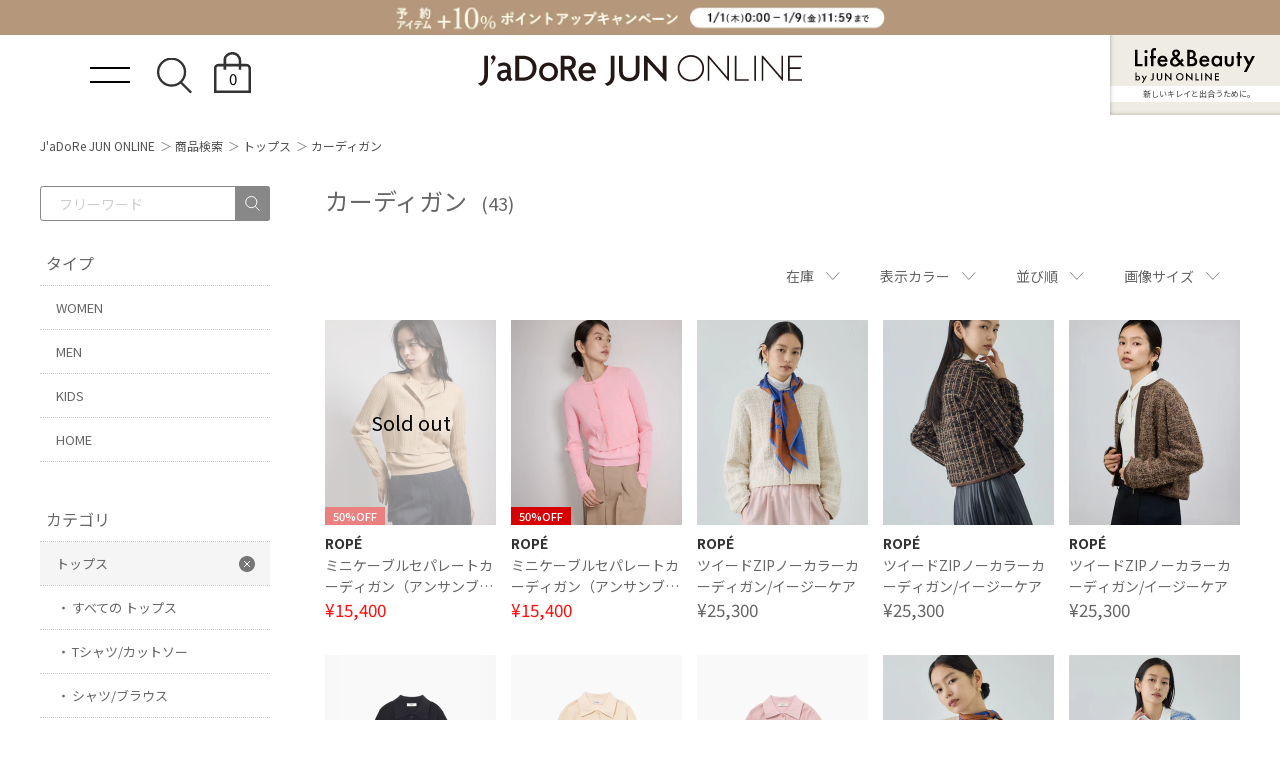

--- FILE ---
content_type: text/html; charset=UTF-8
request_url: https://www.junonline.jp/product/tops/cardigan/?bid=10301%2C10302%2C10304
body_size: 29255
content:
<!DOCTYPE html>
<html>

<head>
  <!-- meta settings -->
  <meta charset="utf-8">
  <meta http-equiv="x-ua-compatible" content="ie=edge">
  <meta name="viewport" content="width=1200">
  <meta name="format-detection" content="telephone=no">
  
  
  <!-- meta keywords / description -->
  <meta name="keywords" content="">
  <meta name="description" content="ADAM ET ROPÉ、ROPÉ PICNIC、VISなど人気ブランドの最新ファッションやライフスタイルアイテムが揃うJUN公式通販サイト。">
  <meta property="og:title" content="カーディガン通販｜J'aDoRe JUN ONLINE">
  <meta property="og:type" content="website">
  <meta property="og:url" content="https://www.junonline.jp/product/tops/cardigan/?bid=10301%2C10302%2C10304">
  <meta property="og:image" content="https://www.junonline.jp/common/img/ogp.png">
  <meta property="og:site_name" content="J'aDoRe JUN ONLINE（ジャドール ジュン オンライン）">
  <meta property="og:description" content="ADAM ET ROPÉ、ROPÉ PICNIC、VISなど人気ブランドの最新ファッションやライフスタイルアイテムが揃うJUN公式通販サイト。">
  <meta property="og:locale:alternate" content="ja_JP" />

  <!-- title -->
  <title>
        カーディガン    通販｜J'aDoRe JUN ONLINE  </title>
  <link rel="apple-touch-icon" href="/common/img/apple-touch-icon.png" sizes="180x180">
  
  <!-- styles -->
  <!-- preload属性追加(base.css以外)20250406 -->
  <link rel="preload" href="/common/pc/css/reset.css?20251204" as="style" onload="this.onload=null;this.rel='stylesheet'" />
  <link rel="preload" href="/common/pc/css/plugin.css?20251204" as="style" onload="this.onload=null;this.rel='stylesheet'" />
  <link rel="preload" href="/common/pc/css/module.css?20251204" as="style" onload="this.onload=null;this.rel='stylesheet'" />
  <link rel="preload" href="/common/pc/css/product-list.css?20251204" as="style" onload="this.onload=null;this.rel='stylesheet'" />
  <link rel="preload" href="/common/pc/css/swiper-bundle.min.css?20251204" as="style" onload="this.onload=null;this.rel='stylesheet'">
  <style>
    .productlist-trend h2 {
      font-size: 20px;
      font-weight: 700;
    }

    .productlist-trend h2+p {
      font-size: 14px;
      font-weight: 500;
      color: #888;
      display: block;
    }

    .trend-read-wrapper {
      position: relative;
      margin-top: 12px;
      padding: 21px 28px;
      background: #F9F9F9;
    }

    .trend-read-content {
      max-height: 4.5em;
      overflow: hidden;
      position: relative;
      font-size: 14px;
      line-height: 21px;
    }

    .gradient-overlay {
      position: absolute;
      bottom: 0;
      left: 0;
      width: 100%;
      height: 2em;
      background: linear-gradient(to bottom, transparent, #F9F9F9);
      pointer-events: none;
      transition: opacity 0.3s;
    }

    .trend-read-wrapper .read-more-btn {
      font-size: 13px;
      font-weight: 700;
      display: block;
      margin: 10px auto 0;
      cursor: pointer;
      display: flex;
      gap: 0 5px;
    }

    .trend-read-wrapper .read-more-btn::after {
      display: inline-block;
      content: '';
      width: 8px;
      height: 8px;
      border-top: solid 1px #BBBBBB;
      border-right: solid 1px #BBBBBB;
      transform: rotate(135deg);
      margin-top: 3px;
    }

    .trend-read-wrapper.expanded .trend-read-content {
      max-height: 1000px
    }

    .trend-read-wrapper.expanded .gradient-overlay {
      opacity: 0;
    }

    .productlist-brand {
      margin-top: 40px;
    }

    .productlist-brand h2 {
      font-size: 20px;
      font-weight: 700;
      color: #666;
    }

    .productlist-brand h2+p {
      font-size: 14px;
      font-weight: 500;
      color: #888;
    }

    .brand-swiper-container {
      margin-top: 18px;
      position: relative;
    }

    .brand-swiper .swiper-slide {
      position: relative;
    }

    .brand-swiper .swiper-slide a {
      position: absolute;
      top: 0;
      left: 0;
      width: 100%;
      height: 100%;
    }

    .slick-track {
      margin-left: 0 !important;
    }

    .swiper-button-prev {
      left: -25px;
    }

    .swiper-button-next {
      right: -25px;
    }

    .swiper-button-next.swiper-button-disabled,
    .swiper-button-prev.swiper-button-disabled {
      opacity: 0;
    }

    .swiper-button-prev::after,
    .swiper-button-next::after {
      color: #bbb;
      font-size: unset;
    }

    .slick-prev::before,
    .slick-next::before {
      content: '';
      width: 10px;
      height: 10px;
      border-top: solid 1px #BBBBBB;
      border-right: solid 1px #BBBBBB;
      position: absolute;
      top: 50%;
    }

    .slick-prev::before {
      transform: translate(-50%, -50%) rotate(-135deg);
    }

    .slick-next::before {
      transform: translate(-50%, -50%) rotate(45deg);
    }

    .slick-disabled {
      visibility: hidden;
    }

    .productlist-category {
      margin-top: 34px;
    }

    .productlist-category h2 {
      font-size: 20px;
      font-weight: 700;
      color: #666;
    }

    .productlist-category h2+p {
      font-size: 14px;
      font-weight: 500;
      color: #888;
    }

    .category-swiper-container {
      margin-top: 17px;
      position: relative;
    }

    .category-swiper .swiper-slide {
      position: relative;
    }

    .category-swiper .swiper-slide .category-img {
      width: 100%;
    }

    .category-swiper .swiper-slide .category-img img {
      border-radius: 100%;
      aspect-ratio: 1 / 1;
    }

    .category-swiper .swiper-slide p {
      margin-top: 14px;
      font-size: 13px;
      text-align: center;
    }

    .category-swiper-container .swiper-button-prev,
    .category-swiper-container .swiper-button-next {
      top: 35%;
    }

    .productlist-recommend {
      margin-top: 36px;
    }

    .productlist-recommend h2 {
      font-size: 20px;
      font-weight: 700;
      color: #444;
    }

    .item-slick-slider {
      margin-top: 17px;
    }

    .item-slick-slider .slick-slide {
      width: 142px;
      margin: 0 6px;
      position: relative;
    }

    .item-slick-slider .slick-slide .item-img {
      width: 100%;
      height: 170px;
      position: relative;
    }

    .item-slick-slider .slick-slide .item-img img {
      width: 100%;
      height: 100%;
      object-fit: cover;
    }

    .item-slick-slider .slick-slide .brand-name {
      margin-top: 6px;
      font-weight: 700;
      font-size: 13px;
      color: #444;
    }

    .item-slick-slider .slick-slide .item-name {
      margin-top: 5px;
      font-size: 13px;
      line-height: 20px;
      color: #666;
    }

    .item-slick-slider .slick-slide .price {
      margin-top: 5px;
      font-size: 16px;
      line-height: 20px;
      color: #666;
    }

    .item-slick-slider .slick-slide a {
      position: absolute;
      top: 0;
      left: 0;
      width: 100%;
      height: 100%;
    }

    .item-slick-slider .slick-list {
      margin: 0 -10px;
    }

    .item-slick-slider .slick-prev,
    .item-slick-slider .slick-next {
      top: 30%;
    }

    h2.productlist-title {
      font-size: 20px;
      font-weight: 700;
      color: #666;
      margin-top: 36px;
    }

    h2.productlist-title+p {
      font-size: 14px;
      font-weight: 500;
      color: #888;
    }

    .product-list__recommend {
      width: 100%;
      margin-top: 36px;
    }

    .header-nav__list-item--search {
      aspect-ratio: 39 / 36;
    }

    .header-nav__list-item--cage {
      aspect-ratio: 37 / 42;
    }

    .news-area-women .container {
      width: 100%;
    }

    .news-area-women .container .content-cassette__image {
      width: 100%;
    }

    .news-area-women .container .content-cassette__image img {
      aspect-ratio: unset;
      width: 100%;
      height: auto;
    }

    .product-ranking,
    .product-styling {
      width: 100%;
    }

    .product-styling,
    .news-area-women {
      padding-top: 0;
    }

    .news-area-women {
      padding-bottom: 0;
    }

    .product-ranking h2 {
      margin-bottom: 18px;
    }

    .product-ranking .container,
    .product-styling .container {
      width: 100%;
    }

    .product-ranking h2,
    .product-keyword h2,
    .product-styling h2,
    .news-area-women h2 {
      font-size: 20px;
      font-weight: 700;
      color: #666;
    }

    .news-area-women h2 {
      margin-bottom: 22px;
    }

    .product-keyword {
      margin-top: 50px;
    }

    .product-keyword ul {
      margin-top: 18px;
      display: flex;
      gap: 6px;
      flex-wrap: wrap;
    }

    .product-keyword ul li {
      border: 1px solid #D9D9D9;
      border-radius: 3px;
      line-height: 37px;
      font-size: 13px;
    }

    .product-keyword ul li a {
      padding: 0 10px;
      display: block;
      transition: .6s;
    }

    .product-keyword ul li a:hover {
      opacity: .6;
    }

    .product-list-banner {
      margin-top: 40px;
    }
  </style>

  <!-- slickのCSS -->
  <link rel="stylesheet" type="text/css" href="https://cdn.jsdelivr.net/npm/slick-carousel@1.8.1/slick/slick.css" />
  <!-- jQuery -->
  <script src="https://code.jquery.com/jquery-3.6.0.min.js"></script>

  <!-- <link rel="stylesheet" href="/common/pc/css/reset.css?20251204">
  <link rel="stylesheet" href="/common/pc/css/plugin.css?20251204"> -->
  <link rel="stylesheet" href="/common/pc/css/base.css?20251204">
  <!-- <link rel="stylesheet" href="/common/pc/css/module.css?20251204">
  <link rel="stylesheet" href="/common/pc/css/product-list.css?20251204"> -->
  
  <script src="https://cdn.jsdelivr.net/npm/js-cookie@2/src/js.cookie.min.js"></script>
<!-- Google Tag Manager -->
<!-- <script>(function(w,d,s,l,i){w[l]=w[l]||[];w[l].push({'gtm.start':
new Date().getTime(),event:'gtm.js'});var f=d.getElementsByTagName(s)[0],
j=d.createElement(s),dl=l!='dataLayer'?'&l='+l:'';j.async=true;j.src=
'https://www.googletagmanager.com/gtm.js?id='+i+dl;f.parentNode.insertBefore(j,f);
})(window,document,'script','dataLayer','GTM-KRTNBQ5');</script> -->
<!-- End Google Tag Manager -->

<!-- Google Tag Manager -->
<script>
window.dataLayer = window.dataLayer || [];
function gtag(){dataLayer.push(arguments);}
if ('requestIdleCallback' in window) {
    requestIdleCallback(() => {
        (function(w,d,s,l,i){
            w[l]=w[l]||[];w[l].push({'gtm.start': new Date().getTime(), event:'gtm.js'});
            var f=d.getElementsByTagName(s)[0], j=d.createElement(s), dl=l!='dataLayer'?'&l='+l:'';
            j.async=true;
            j.src='https://www.googletagmanager.com/gtm.js?id='+i+dl;
            f.parentNode.insertBefore(j,f);
        })(window,document,'script','dataLayer','GTM-KRTNBQ5');
    });
} else {
    setTimeout(() => {
        (function(w,d,s,l,i){
            w[l]=w[l]||[];w[l].push({'gtm.start': new Date().getTime(), event:'gtm.js'});
            var f=d.getElementsByTagName(s)[0], j=d.createElement(s), dl=l!='dataLayer'?'&l='+l:'';
            j.async=true;
            j.src='https://www.googletagmanager.com/gtm.js?id='+i+dl;
            f.parentNode.insertBefore(j,f);
        })(window,document,'script','dataLayer','GTM-KRTNBQ5');
    }, 3000); // 3秒後にロード
}
</script>
<!-- End Google Tag Manager -->
<!-- 事前読み込みコード 2025/05/26更新 -->
<!-- 使用頻度が高く、両端末で初回通信が確認されたもの -->
<link rel="preconnect dns-prefetch" href="//www.googletagmanager.com">
<link rel="preconnect dns-prefetch" href="//cdn.channel.io">
<link rel="preconnect dns-prefetch" href="//www.google-analytics.com">
<link rel="preconnect dns-prefetch" href="//analytics.google.com">
<link rel="preconnect dns-prefetch" href="//googleads.g.doubleclick.net">
<link rel="preconnect dns-prefetch" href="//static.criteo.net">
<link rel="preconnect dns-prefetch" href="//image.jadore-jun.jp">

<!-- スマホまたはPCで使用実績があり、今後も共通して必要になりやすいもの -->
<link rel="preconnect dns-prefetch" href="//api.channel.io">
<link rel="preconnect dns-prefetch" href="//cf.channel.io">
<link rel="preconnect dns-prefetch" href="//fonts.googleapis.com">
<link rel="preconnect dns-prefetch" href="//cdn.jsdelivr.net">
<link rel="preconnect dns-prefetch" href="//s.yimg.jp">
<link rel="preconnect dns-prefetch" href="//d.line-scdn.net">
<link rel="preconnect dns-prefetch" href="//connect.facebook.net">
<link rel="preconnect dns-prefetch" href="//tig-contents.com">
</head>

<body class="product-list ">

  <script type="text/javascript">
  var _fout_queue = _fout_queue || {}; if (_fout_queue.segment === void 0) _fout_queue.segment = {};
  if (_fout_queue.segment.queue === void 0) _fout_queue.segment.queue = [];

  _fout_queue.segment.queue.push({
    'user_id': 30351
  });

  (function() {
    var el = document.createElement('script'); el.type = 'text/javascript'; el.async = true;
    el.src = (('https:' == document.location.protocol) ? 'https://' : 'http://') + 'js.fout.jp/segmentation.js';
    var s = document.getElementsByTagName('script')[0]; s.parentNode.insertBefore(el, s);
  })();
</script>
<!-- Google Tag Manager (noscript) -->
<noscript><iframe src="https://www.googletagmanager.com/ns.html?id=GTM-KRTNBQ5" height="0" width="0" style="display:none;visibility:hidden"></iframe></noscript>
<!-- End Google Tag Manager (noscript) -->
<div class="w-conf" data-code="4hbHT6NG7j9aI7tozKwychoHd6eG1j2a37" data-friend="https://lin.ee/rw0ZeKU"></div>
<div id="brainpad-fav-list-sku" style="display: none;">
  </div>
<div id="brainpad-fav-list-styling" style="display: none;">
  </div>
<div id="brainpad-fav-list-staff" style="display: none;">
  </div>
<div id="brainpad-fav-list-shop" style="display: none;">
  </div>
  <script>
  window.dataLayer = window.dataLayer || [];
  dataLayer.push({"event":"load.product_list","load_product_list":[{"shopify_id":8221628858568},{"shopify_id":8236295225544},{"shopify_id":8256261554376},{"shopify_id":8247671193800},{"shopify_id":8254122262728},{"shopify_id":8234547413192},{"shopify_id":8224968310984},{"shopify_id":8229444649160},{"shopify_id":8239946301640},{"shopify_id":8241736089800},{"shopify_id":8224854048968},{"shopify_id":8209995399368},{"shopify_id":8212451393736},{"shopify_id":7709868949704}]});
</script>
  <div class="header-banner">
  <a href="https://www.junonline.jp/article/point_up" style="background-image: url(https://image.jadore-jun.jp/spinoza/entry/image/2026/01/05/695b12f5aae31_0.png)" target="_self">
  </a>
</div>
  <header class="header">

  <div class="header-container">

    <div class="header-trigger">
      <span></span>
      <span></span>
    </div>
    <!-- [/header-trigger] -->

        <div class="header-logo">
      <a href="/" class="header-logo__link hover-opacity">JaDoRe JUN ONLINE</a>
    </div>
        <!-- [/header-logo] -->

    <nav class="header-nav">
      <ul class="header-nav__list">
        <li class="header-nav__list-item header-nav__list-item--search">
          <div class="header-nav__link hover-opacity js-search-button">
            <!-- <img src="/common/pc/img/icon_search.svg" alt=""> -->
          </div>
        </li>
        <li class="header-nav__list-item header-nav__list-item--cage">
          <a href="javascript:" class="header-nav__link hover-opacity jadore_cart_url">
            <!-- <img src="/common/pc/img/icon_cage.svg" alt=""> -->
            <span class="header-nav__link-num jadore_cart_count"></span>
          </a>
        </li>
      </ul>
    </nav>
    <!-- [/header-nav] -->

  </div>
  <!-- [/header-container] -->
    <div class="header-lb">
    <a href="https://landb.junonline.jp">
      <div class="logo"><img src="/common/sp/img/logo-lb.svg" alt="" width="120" height="35" /></div>
      <p class="copy">新しいキレイと出合うために。</p>
      <div class="ribon"><span>NEW!</span></div>
    </a>
  </div>
  
</header>
<!-- [/header] -->

<div class="header-search">

  <div class="header-search-close js-close">
  </div>
  <!-- [/header-search-close] -->

  <div class="header-search-inner">

    <div class="search-gnav">
      <form id="serchTextFormSp" action="/product/" method="get" class="search-style-form">
        <input type="search" name="q" placeholder="お探しの商品は何ですか？" class="search-gnav__frame js-focus zeta_suggest_h" autocomplete="off">
        <input type="submit" class="search-gnav__icon">
      </form>
      <!-- サジェスト表示 -->
      <ul class="search-gnav__suggest zeta_suggest_h" style="display: none;">
      </ul>
      <!-- /サジェスト表示 -->
    </div>
    <!-- [/search-styling] -->

    <div class="header-menu-outer">

      <div class="header-menu">
        <p class="header-menu__title">WOMEN</p>
        <ul class="header-menu__list">
          <li class="header-menu__list-item">
            <a href="/product/tops/?sex=women" class="header-tag">トップス</a>
          </li>
          <li class="header-menu__list-item">
            <a href="/product/jacket-outerwear/?sex=women" class="header-tag">ジャケット/アウター</a>
          </li>
          <li class="header-menu__list-item">
            <a href="/product/pants/?sex=women" class="header-tag">パンツ</a>
          </li>
          <li class="header-menu__list-item">
            <a href="/product/allinone-salopette/?sex=women" class="header-tag">オールインワン/サロペット</a>
          </li>
          <li class="header-menu__list-item">
            <a href="/product/skirt/?sex=women" class="header-tag">スカート</a>
          </li>
          <li class="header-menu__list-item">
            <a href="/product/onepiece/?sex=women" class="header-tag">ワンピース</a>
          </li>
          <li class="header-menu__list-item">
            <a href="/product/bag/?sex=women" class="header-tag">バッグ</a>
          </li>
          <li class="header-menu__list-item">
            <a href="/product/shoes/?sex=women" class="header-tag">シューズ</a>
          </li>
          <li class="header-menu__list-item">
            <a href="/product/hat/?sex=women" class="header-tag">帽子</a>
          </li>
        </ul>
      </div>
      <!-- [/header-menu] -->

      <div class="header-menu">
        <p class="header-menu__title">MEN</p>
        <ul class="header-menu__list">
          <li class="header-menu__list-item">
            <a href="/product/tops/?sex=men" class="header-tag">トップス</a>
          </li>
          <li class="header-menu__list-item">
            <a href="/product/jacket-outerwear/?sex=men" class="header-tag">ジャケット/アウター</a>
          </li>
          <li class="header-menu__list-item">
            <a href="/product/pants/?sex=men" class="header-tag">パンツ</a>
          </li>
          <li class="header-menu__list-item">
            <a href="/product/suit/?sex=men" class="header-tag">スーツ/ネクタイ</a>
          </li>
          <li class="header-menu__list-item">
            <a href="/product/bag/?sex=men" class="header-tag">バッグ</a>
          </li>
          <li class="header-menu__list-item">
            <a href="/product/shoes/?sex=men" class="header-tag">シューズ</a>
          </li>
          <li class="header-menu__list-item">
            <a href="/product/hat/?sex=men" class="header-tag">帽子</a>
          </li>
        </ul>
      </div>
      <!-- [/header-menu] -->

    </div>
    <!-- [/header-menu-outer] -->

  </div>
  <!-- [/header-search-inner] -->

  <div class="header-search-overlay js-close">
  </div>
  <!-- [/header-search-overlay] -->

</div>
<!-- [/header-search] -->

  <div class="wrapper">

    <nav class="global-nav">

  <div class="global-nav-head">

    <div class="global-nav-trigger">
      <span></span>
      <span></span>
    </div>
    <!-- [/global-nav-trigger] -->

    <div class="global-logo">
      <a href="/" class="global-logo__link hover-opacity">JaDoRe JUN ONLINE</a>
    </div>
    <!-- [/global-logo] -->

    <nav class="global-list-nav">
      <ul class="global-list-nav__list">
        <li class="global-list-nav__list-item global-list-nav__list-item--search">
          <div class="global-list-nav__link hover-opacity js-search-button">
            <img src="/common/pc/img/icon_search.svg" alt="">
          </div>
        </li>
        <li class="global-list-nav__list-item global-list-nav__list-item--cage">
          <a href="javascript:" class="global-list-nav__link hover-opacity jadore_cart_url">
            <img src="/common/pc/img/icon_cage.svg" alt="">
            <span class="global-list-nav__link-num jadore_cart_count"></span>
          </a>
        </li>
      </ul>
    </nav>
    <!-- [/global-list-nav] -->

  </div>
  <!-- [/global-nav-head] -->

  <div class="global-nav-menu jadore_member_nologin">
    <ul class="global-nav-menu__list">
      <li class="global-nav-menu__list-item">
        <a href="javascript:" class="global-nav-menu__link jadore_login_url">ログイン</a>
      </li>
      <li class="global-nav-menu__list-item">
        <a href="javascript:" class="global-nav-menu__link jadore_register_url">会員登録</a>
      </li>
      <li class="global-nav-menu__list-item">
        <a href="/account/favorite" class="global-nav-menu__link jadore_fav_url">お気に入り</a>
      </li>
    </ul>
  </div>
  <!-- [/global-nav-menu] -->
  <div class="global-nav-menu jadore_member_logined" style="display: none;">
    <ul class="global-nav-menu__list gnavi-member-info">
      <li class="global-nav-menu__list-item">
        <a href="javascript:" class="global-nav-menu__link member-name jadore_mypage_url"><span class="jadore_member_name"></span> 様</a>
        <div class="gnavi-member-info__popup">
          <div class="gnavi-member-info__popup-inner">
            <p class="title">会員情報</p>
            <ul>
              <li>会員ランク：<span class="jadore_member_rank_name"></span></li>
              <li>所持ポイント：<span class="jadore_member_point"></span>pt</li>
            </ul>
          </div>
        </div>
      </li>
      <li class="global-nav-menu__list-item">
        <a href="javascript:" class="global-nav-menu__link jadore_mypage_url">マイページ</a>
        <div class="gnavi-member-info__popup mypage">
          <div class="gnavi-member-info__popup-inner">
            <ul>
              <li><a href="javascript:" class="jadore_mypage_url">マイページトップ</a></li>
              <li><a href="javascript:" class="jadore_order_history_url">購入履歴一覧</a></li>
              <li><a href="javascript:" target="_blank" class="jadore_edit_url">登録内容変更</a></li>
              <li class="jadore_logout_elem"><a href="javascript:" class="jadore_logout_url">ログアウト</a></li>
            </ul>
          </div>
        </div>
      </li>
      <li class="global-nav-menu__list-item">
        <a href="/account/favorite" class="global-nav-menu__link jadore_favorite_url">お気に入り (<span class="jadore_member_favorite_count"></span>)</a>
      </li>
    </ul>
  </div>
  <!-- [/global-nav-menu] -->

  <div class="global-nav-contents js-gnav-scope">

    <div class="switching-area container">

      <div class="tab-area-outer">

        <ul class="global-nav__list mgb-pc--55">
          <li class="global-nav__list-item">
            <p class="global-nav__link current js-tab current" data-id="gnav1" data-direct="1">BRAND</p>
          </li>
          <li class="global-nav__list-item">
            <p class="global-nav__link js-tab" data-id="gnav2" data-direct="2">CATEGORY</p>
          </li>
          <li class="global-nav__list-item">
            <p class="global-nav__link js-tab" data-id="gnav3" data-direct="3">SNaP/Me</p>
          </li>
          <li class="global-nav__list-item">
            <p class="global-nav__link js-tab" data-id="gnav4" data-direct="4">NEWS / ARTICLE</p>
          </li>
          <li class="global-nav__list-item">
            <p class="global-nav__link js-tab" data-id="gnav5" data-direct="5">SHOP</p>
          </li>
        </ul>
        <!-- [/tab-area] -->

        <div id="gnav1" class="gnav-exchange-area js-tab-target current" data-direct="1">

          <div class="gnav-exchange-area-scroll">

            <div class="js-switching-outer">

              <div class="tab-area-outer">

                <div class="gnav-tab-area">
                  <ul class="gnav-tab-area__list gnav-tab-area__list--five">
                    <li class="gnav-tab-area__list-text">
                      <button class="gnav-tab-area__link current js-switching-tab" data-nav="gnav1-2" data-direct="1-2">WOMEN</button>
                    </li>
                    <li class="gnav-tab-area__list-text">
                      <button class="gnav-tab-area__link js-switching-tab" data-nav="gnav1-3">MEN</button>
                    </li>
                    <li class="gnav-tab-area__list-text">
                      <button class="gnav-tab-area__link js-switching-tab" data-nav="gnav1-4">KIDS</button>
                    </li>
                    <li class="gnav-tab-area__list-text">
                      <button class="gnav-tab-area__link js-switching-tab" data-nav="gnav1-5">HOME</button>
                    </li>
                  </ul>
                </div>
                <!-- [/gnav-tab-area] -->

                <div id="gnav1-2" class="js-switching-tab-target current">

                  <div class="js-switching-outer">

                    <ul class="content-area content-area--seven">

                      <li class="content-area__list">
                        <a href="/adam-et-rope-femme/" class="image-logo image-logo--overlay">
                          <div class="image-logo__item">
                            <img class="lazy" src="/common/img/lazy_dummy.svg" data-src="/common/img/brandvisual/brv-adam-et-rope-femme.jpg" alt="ADAM ET ROPÉ FEMME(アダム エ ロペ ファム)">
                          </div>
                          <div class="image-logo__brand">
                            <img class="lazy" src="/common/img/lazy_dummy.svg" data-src="/common/img/brandlogo-white/logo-adametrope-f.png" alt="ADAM ET ROPÉ FEMME(アダム エ ロペ ファム)">
                          </div>
                        </a>
                        <!-- [/image-logo] -->
                      </li>

                      <li class="content-area__list">
                        <a href="/emoelle/" class="image-logo image-logo--overlay">
                          <div class="image-logo__item">
                            <img class="lazy" src="/common/img/lazy_dummy.svg" data-src="/common/img/brandvisual/brv-emoelle.jpg" alt="EMOELLE(エモエレ)">
                          </div>
                          <div class="image-logo__brand">
                            <img class="lazy" src="/common/img/lazy_dummy.svg" data-src="/common/img/brandlogo-white/logo-emoelle.png" alt="EMOELLE(エモエレ)">
                          </div>
                        </a>
                        <!-- [/image-logo] -->
                      </li>

                      <li class="content-area__list">
                        <a href="/pft/" class="image-logo image-logo--overlay">
                          <div class="image-logo__item">
                            <img class="lazy" src="/common/img/lazy_dummy.svg" data-src="/common/img/brandvisual/brv-pft.jpg" alt="PFT(パフト)">
                          </div>
                          <div class="image-logo__brand">
                            <img class="lazy" src="/common/img/lazy_dummy.svg" data-src="/common/img/brandlogo-white/logo-pft.png" alt="PFT(パフト)">
                          </div>
                        </a>
                        <!-- [/image-logo] -->
                      </li>

                      <li class="content-area__list">
                        <a href="/biotop/" class="image-logo image-logo--overlay">
                          <div class="image-logo__item">
                            <img class="lazy" src="/common/img/lazy_dummy.svg" data-src="/common/img/brandvisual/brv-biotop.jpg" alt="BIOTOP(ビオトープ)">
                          </div>
                          <div class="image-logo__brand">
                            <img class="lazy" src="/common/img/lazy_dummy.svg" data-src="/common/img/brandlogo-white/logo-biotop.png" alt="BIOTOP(ビオトープ)">
                          </div>
                        </a>
                        <!-- [/image-logo] -->
                      </li>

                      <li class="content-area__list">
                        <a href="/le-cercle-par-rope/" class="image-logo image-logo--overlay">
                          <div class="image-logo__item">
                            <img class="lazy" src="/common/img/lazy_dummy.svg" data-src="/common/img/brandvisual/brv-le-cercle-par-rope.jpg" alt="LE CERCLE par ropé(ル セルクル パー ロペ)">
                          </div>
                          <div class="image-logo__brand">
                            <img class="lazy" src="/common/img/lazy_dummy.svg" data-src="/common/img/brandlogo-white/logo-le-cercle-par-rope.png" alt="LE CERCLE par ropé(ル セルクル パー ロペ)">
                          </div>
                        </a>
                        <!-- [/image-logo] -->
                      </li>

                      <li class="content-area__list">
                        <a href="/muu/" class="image-logo image-logo--overlay">
                          <div class="image-logo__item">
                            <img class="lazy" src="/common/img/lazy_dummy.svg" data-src="/common/img/brandvisual/brv-muu.jpg" alt="M TO R(ムウ ト アール)">
                          </div>
                          <div class="image-logo__brand">
                            <img class="lazy" src="/common/img/lazy_dummy.svg" data-src="/common/img/brandlogo-white/logo-muu.png" alt="M TO R(ムウ ト アール)">
                          </div>
                        </a>
                        <!-- [/image-logo] -->
                      </li>

                      <li class="content-area__list">
                        <a href="/salon-adam-et-rope/" class="image-logo image-logo--overlay">
                          <div class="image-logo__item">
                            <img class="lazy" src="/common/img/lazy_dummy.svg" data-src="/common/img/brandvisual/brv-salon-adam-et-rope.jpg" alt="SALON adam et ropé(サロン アダム エ ロペ)">
                          </div>
                          <div class="image-logo__brand">
                            <img class="lazy" src="/common/img/lazy_dummy.svg" data-src="/common/img/brandlogo-white/logo-salon.png" alt="SALON adam et ropé(サロン アダム エ ロペ)">
                          </div>
                        </a>
                        <!-- [/image-logo] -->
                      </li>

                      <li class="content-area__list">
                        <a href="/rope/" class="image-logo image-logo--overlay">
                          <div class="image-logo__item">
                            <img class="lazy" src="/common/img/lazy_dummy.svg" data-src="/common/img/brandvisual/brv-rope.jpg" alt="ROPÉ(ロペ)">
                          </div>
                          <div class="image-logo__brand">
                            <img class="lazy" src="/common/img/lazy_dummy.svg" data-src="/common/img/brandlogo-white/logo-rope.png" alt="ROPÉ(ロペ)">
                          </div>
                        </a>
                        <!-- [/image-logo] -->
                      </li>

                      <li class="content-area__list brand-epor">
                        <a href="/epor/" class="image-logo image-logo--overlay">
                          <div class="image-logo__item">
                            <img class="lazy" src="/common/img/lazy_dummy.svg" data-src="/common/img/brandvisual/brv-epor.jpg" alt="ÉPOR(エポール)">
                          </div>
                          <div class="image-logo__brand">
                            <img class="lazy" src="/common/img/lazy_dummy.svg" data-src="/common/img/brandlogo-white/logo-epor.png" alt="ÉPOR(エポール)">
                          </div>
                        </a>
                        <!-- [/image-logo] -->
                      </li>

                      <li class="content-area__list">
                        <a href="/rope-picnic/" class="image-logo image-logo--overlay">
                          <div class="image-logo__item">
                            <img class="lazy" src="/common/img/lazy_dummy.svg" data-src="/common/img/brandvisual/brv-rope-picnic.jpg" alt="ROPÉ PICNIC(ロペピクニック)">
                          </div>
                          <div class="image-logo__brand">
                            <img class="lazy" src="/common/img/lazy_dummy.svg" data-src="/common/img/brandlogo-white/logo-rope-p.png" alt="ROPÉ PICNIC(ロペピクニック)">
                          </div>
                        </a>
                        <!-- [/image-logo] -->
                      </li>

                      <li class="content-area__list">
                        <a href="/vis/" class="image-logo image-logo--overlay">
                          <div class="image-logo__item">
                            <img class="lazy" src="/common/img/lazy_dummy.svg" data-src="/common/img/brandvisual/brv-vis.jpg" alt="VIS(ビス)">
                          </div>
                          <div class="image-logo__brand">
                            <img class="lazy" src="/common/img/lazy_dummy.svg" data-src="/common/img/brandlogo-white/logo-vis.png" alt="VIS(ビス)">
                          </div>
                        </a>
                        <!-- [/image-logo] -->
                      </li>

                      <li class="content-area__list">
                        <a href="/saturdays-nyc/" class="image-logo image-logo--overlay">
                          <div class="image-logo__item">
                            <img class="lazy" src="/common/img/lazy_dummy.svg" data-src="/common/img/brandvisual/brv-saturdays-w.jpg" alt="Saturdays NYC(サタデーズ ニューヨークシティ)">
                          </div>
                          <div class="image-logo__brand">
                            <img class="lazy" src="/common/img/lazy_dummy.svg" data-src="/common/img/brandlogo-white/logo-saturdays.png" alt="Saturdays NYC(サタデーズ ニューヨークシティ)">
                          </div>
                        </a>
                        <!-- [/image-logo] -->
                      </li>

                      <li class="content-area__list">
                        <a href="/bonjour-records/" class="image-logo image-logo--overlay">
                          <div class="image-logo__item">
                            <img class="lazy" src="/common/img/lazy_dummy.svg" data-src="/common/img/brandvisual/brv-bonjour-records-sp.jpg" alt="bonjour records(ボンジュールレコード)">
                          </div>
                        </a>
                        <!-- [/image-logo] -->
                      </li>

                      <li class="content-area__list">
                        <a href="/nergy/" class="image-logo image-logo--overlay">
                          <div class="image-logo__item">
                            <img class="lazy" src="/common/img/lazy_dummy.svg" data-src="/common/img/brandvisual/brv-nergy.jpg" alt="NERGY(ナージー)">
                          </div>
                          <div class="image-logo__brand">
                            <img class="lazy" src="/common/img/lazy_dummy.svg" data-src="/common/img/brandlogo-white/logo-nergy.png" alt="NERGY(ナージー)">
                          </div>
                        </a>
                        <!-- [/image-logo] -->
                      </li>

                      <li class="content-area__list">
                        <a href="/jun-and-rope/" class="image-logo image-logo--overlay">
                          <div class="image-logo__item">
                            <img class="lazy" src="/common/img/lazy_dummy.svg" data-src="/common/img/brandvisual/brv-jun-and-rope.jpg" alt="JUN&ROPÉ(ジュン アンド ロペ)">
                          </div>
                          <div class="image-logo__brand">
                            <img class="lazy" src="/common/img/lazy_dummy.svg" data-src="/common/img/brandlogo-white/logo-junrope-w.png" alt="JUN&ROPÉ(ジュン アンド ロペ)">
                          </div>
                        </a>
                        <!-- [/image-logo] -->
                      </li>

                      <li class="content-area__list">
                        <a href="/jayro/" class="image-logo image-logo--overlay">
                          <div class="image-logo__item">
                            <img class="lazy" src="/common/img/lazy_dummy.svg" data-src="/common/img/brandvisual/brv-jayro.jpg" alt="JAYRO(ジャイロ)">
                          </div>
                          <div class="image-logo__brand">
                            <img class="lazy" src="/common/img/lazy_dummy.svg" data-src="/common/img/brandlogo-white/logo-jayro.png" alt="JAYRO(ジャイロ)">
                          </div>
                        </a>
                        <!-- [/image-logo] -->
                      </li>

                      <li class="content-area__list">
                        <a href="https://landb.junonline.jp" class="image-logo image-logo--overlay">
                          <div class="image-logo__item">
                            <img class="lazy" src="/common/img/lazy_dummy.svg" data-src="/common/img/brandvisual/brv-landb.jpg" alt="L&B(エルアンドビー)">
                          </div>
                          <div class="image-logo__brand">
                            <img class="lazy" src="/common/img/lazy_dummy.svg" data-src="/common/img/brandlogo-white/logo-landb.png" alt="L&B(エルアンドビー)">
                          </div>
                        </a>
                        <!-- [/image-logo] -->
                      </li>

                      <li class="content-area__list">
                        <a href="/re-h/" class="image-logo">
                          <div class="image-logo__item">
                            <img class="lazy" src="/common/img/lazy_dummy.svg" data-src="/common/img/brandvisual/brv-re-h.jpg" alt="RE H(リ アッシュ)">
                          </div>
                        </a>
                        <!-- [/image-logo] -->
                      </li>

                      <li class="content-area__list">
                        <a href="/hypegolf/" class="image-logo">
                          <div class="image-logo__item">
                            <img class="lazy" src="/common/img/lazy_dummy.svg" data-src="/common/img/brandvisual/brv-hypegolf-sp.jpg" alt="Hypegolf(ハイプゴルフ)">
                          </div>
                        </a>
                        <!-- [/image-logo] -->
                      </li>

                      <li class="content-area__list">
                        <a href="/netflix/" class="image-logo">
                          <div class="image-logo__item">
                            <img class="lazy" src="/common/img/lazy_dummy.svg" data-src="/common/img/brandvisual/brv-netflix-sp.jpg" alt="NETFLIX(ネットフリックス)">
                          </div>
                        </a>
                        <!-- [/image-logo] -->
                      </li>

                      <li class="content-area__list">
                        <a href="/outlet/?topbanner=l" class="image-logo">
                          <div class="image-logo__item">
                            <img class="lazy" src="/common/img/lazy_dummy.svg" data-src="/common/img/brandvisual/brv-outlet-bgred.jpg" alt="OUTLET(アウトレット)">
                          </div>
                        </a>
                        <!-- [/image-logo] -->
                      </li>

                    </ul>
                    <!-- [/content-area] -->

                  </div>
                  <!-- [/js-switching-outer] -->

                </div>
                <!-- [/js-tab-target] -->

                <div id="gnav1-3" class="js-switching-tab-target">

                  <div class="js-switching-outer">

                    <ul class="content-area content-area--seven">

                      <li class="content-area__list">
                        <a href="/adam-et-rope-homme/" class="image-logo image-logo--overlay">
                          <div class="image-logo__item">
                            <img class="lazy" src="/common/img/lazy_dummy.svg" data-src="/common/img/brandvisual/brv-adam-et-rope-homme.jpg" alt="ADAM ET ROPÉ HOMME(アダム エ ロペ オム)">
                          </div>
                          <div class="image-logo__brand">
                            <img class="lazy" src="/common/img/lazy_dummy.svg" data-src="/common/img/brandlogo-white/logo-adametrope-h.png" alt="ADAM ET ROPÉ HOMME(アダム エ ロペ オム)">
                          </div>
                        </a>
                        <!-- [/image-logo] -->
                      </li>

                      <li class="content-area__list">
                        <a href="/biotop/" class="image-logo image-logo--overlay">
                          <div class="image-logo__item">
                            <img class="lazy" src="/common/img/lazy_dummy.svg" data-src="/common/img/brandvisual/brv-biotop.jpg" alt="BIOTOP(ビオトープ)">
                          </div>
                          <div class="image-logo__brand">
                            <img class="lazy" src="/common/img/lazy_dummy.svg" data-src="/common/img/brandlogo-white/logo-biotop.png" alt="BIOTOP(ビオトープ)">
                          </div>
                        </a>
                        <!-- [/image-logo] -->
                      </li>

                      <li class="content-area__list">
                        <a href="/wild-life-tailor/" class="image-logo image-logo--overlay">
                          <div class="image-logo__item">
                            <img class="lazy" src="/common/img/lazy_dummy.svg" data-src="/common/img/brandvisual/brv-wild-life-tailor.jpg" alt="ADAM ET ROPÉ WILD LIFE TAILOR(アダム エ ロペ ワイルド ライフ テーラー)">
                          </div>
                          <div class="image-logo__brand">
                            <img class="lazy" src="/common/img/lazy_dummy.svg" data-src="/common/img/brandlogo-white/logo-wild.png" alt="ADAM ET ROPÉ WILD LIFE TAILOR(アダム エ ロペ ワイルド ライフ テーラー)">
                          </div>
                        </a>
                        <!-- [/image-logo] -->
                      </li>

                      <li class="content-area__list">
                        <a href="/mens-selection/" class="image-logo image-logo--overlay">
                          <div class="image-logo__item">
                            <img class="lazy" src="/common/img/lazy_dummy.svg" data-src="/common/img/brandvisual/brv-mens-selection.jpg" alt="MEN'S SELECTION(メンズ セレクション)">
                          </div>
                          <div class="image-logo__brand">
                            <img class="lazy" src="/common/img/lazy_dummy.svg" data-src="/common/img/brandlogo-white/logo-mens-selection.png" alt="MEN'S SELECTION(メンズ セレクション)">
                          </div>
                        </a>
                        <!-- [/image-logo] -->
                      </li>

                      <li class="content-area__list">
                        <a href="/muu/" class="image-logo image-logo--overlay">
                          <div class="image-logo__item">
                            <img class="lazy" src="/common/img/lazy_dummy.svg" data-src="/common/img/brandvisual/brv-muu.jpg" alt="M TO R(ムウ ト アール)">
                          </div>
                          <div class="image-logo__brand">
                            <img class="lazy" src="/common/img/lazy_dummy.svg" data-src="/common/img/brandlogo-white/logo-muu.png" alt="M TO R(ムウ ト アール)">
                          </div>
                        </a>
                        <!-- [/image-logo] -->
                      </li>

                      <li class="content-area__list">
                        <a href="/saturdays-nyc/" class="image-logo image-logo--overlay">
                          <div class="image-logo__item">
                            <img class="lazy" src="/common/img/lazy_dummy.svg" data-src="/common/img/brandvisual/brv-saturdays-nyc.jpg" alt="Saturdays NYC(サタデーズ ニューヨークシティ)">
                          </div>
                          <div class="image-logo__brand">
                            <img class="lazy" src="/common/img/lazy_dummy.svg" data-src="/common/img/brandlogo-white/logo-saturdays.png" alt="Saturdays NYC(サタデーズ ニューヨークシティ)">
                          </div>
                        </a>
                        <!-- [/image-logo] -->
                      </li>

                      <li class="content-area__list">
                        <a href="/bonjour-records/" class="image-logo image-logo--overlay">
                          <div class="image-logo__item">
                            <img class="lazy" src="/common/img/lazy_dummy.svg" data-src="/common/img/brandvisual/brv-bonjour-records-sp.jpg" alt="bonjour records(ボンジュールレコード)">
                          </div>
                        </a>
                        <!-- [/image-logo] -->
                      </li>

                      <li class="content-area__list">
                        <a href="/jun-and-rope-men/" class="image-logo image-logo--overlay">
                          <div class="image-logo__item">
                            <img class="lazy" src="/common/img/lazy_dummy.svg" data-src="/common/img/brandvisual/brv-jun-and-rope-men.jpg" alt="JUN&ROPÉ MEN(ジュン アンド ロペ メンズ)">
                          </div>
                          <div class="image-logo__brand">
                            <img class="lazy" src="/common/img/lazy_dummy.svg" data-src="/common/img/brandlogo-white/logo-junrope-m.png" alt="JUN&ROPÉ MEN(ジュン アンド ロペ メンズ)">
                          </div>
                        </a>
                        <!-- [/image-logo] -->
                      </li>

                      <li class="content-area__list">
                        <a href="/re-h/" class="image-logo">
                          <div class="image-logo__item">
                            <img class="lazy" src="/common/img/lazy_dummy.svg" data-src="/common/img/brandvisual/brv-re-h.jpg" alt="RE H(リ アッシュ)">
                          </div>
                        </a>
                        <!-- [/image-logo] -->
                      </li>

                      <li class="content-area__list">
                        <a href="/hypegolf/" class="image-logo">
                          <div class="image-logo__item">
                            <img class="lazy" src="/common/img/lazy_dummy.svg" data-src="/common/img/brandvisual/brv-hypegolf-sp.jpg" alt="Hypegolf(ハイプゴルフ)">
                          </div>
                        </a>
                        <!-- [/image-logo] -->
                      </li>

                      <li class="content-area__list">
                        <a href="/netflix/" class="image-logo">
                          <div class="image-logo__item">
                            <img class="lazy" src="/common/img/lazy_dummy.svg" data-src="/common/img/brandvisual/brv-netflix-sp.jpg" alt="NETFLIX(ネットフリックス)">
                          </div>
                        </a>
                        <!-- [/image-logo] -->
                      </li>

                      <li class="content-area__list">
                        <a href="/outlet/?topbanner=m" class="image-logo">
                          <div class="image-logo__item">
                            <img class="lazy" src="/common/img/lazy_dummy.svg" data-src="/common/img/brandvisual/brv-outlet-bgred.jpg" alt="OUTLET(アウトレット)">
                          </div>
                        </a>
                        <!-- [/image-logo] -->
                      </li>

                    </ul>
                    <!-- [/content-area] -->

                  </div>
                  <!-- [/js-switching-outer] -->

                </div>
                <!-- [/js-tab-target] -->

                <div id="gnav1-4" class="js-switching-tab-target">

                  <div class="js-switching-outer">

                    <ul class="content-area content-area--seven content-area--center">
                      <li class="content-area__list" style="margin-right: 15px;">
                        <a href="/rope-picnic-kids/" class="image-logo image-logo--overlay">
                          <div class="image-logo__item">
                            <img class="lazy" src="/common/img/lazy_dummy.svg" data-src="/common/img/brandvisual/brv-rope-picnic-kids.jpg" alt="ROPÉ PICNIC KIDS(ロペピクニック キッズ)">
                          </div>
                          <div class="image-logo__brand">
                            <img class="lazy" src="/common/img/lazy_dummy.svg" data-src="/common/img/brandlogo-white/logo-rope-p-k.png" alt="ROPÉ PICNIC KIDS(ロペピクニック キッズ)">
                          </div>
                        </a>
                        <!-- [/image-logo] -->
                      </li>

                      <li class="content-area__list">
                        <a href="/re-h/" class="image-logo">
                          <div class="image-logo__item">
                            <img class="lazy" src="/common/img/lazy_dummy.svg" data-src="/common/img/brandvisual/brv-re-h.jpg" alt="RE H(リ アッシュ)">
                          </div>
                        </a>
                        <!-- [/image-logo] -->
                      </li>

                      <li class="content-area__list">
                        <a href="/netflix/" class="image-logo">
                          <div class="image-logo__item">
                            <img class="lazy" src="/common/img/lazy_dummy.svg" data-src="/common/img/brandvisual/brv-netflix-sp.jpg" alt="NETFLIX(ネットフリックス)">
                          </div>
                        </a>
                        <!-- [/image-logo] -->
                      </li>

                      <li class="content-area__list">
                        <a href="/outlet/?topbanner=l" class="image-logo">
                          <div class="image-logo__item">
                            <img class="lazy" src="/common/img/lazy_dummy.svg" data-src="/common/img/brandvisual/brv-outlet-bgred.jpg" alt="OUTLET(アウトレット)">
                          </div>
                        </a>
                        <!-- [/image-logo] -->
                      </li>

                    </ul>
                    <!-- [/content-area] -->

                  </div>
                  <!-- [/js-switching-outer] -->

                </div>
                <!-- [/js-tab-target] -->

                <div id="gnav1-5" class="js-switching-tab-target">

                  <div class="js-switching-outer">

                    <ul class="content-area content-area--seven">

                      <li class="content-area__list">
                        <a href="/biotop/" class="image-logo image-logo--overlay">
                          <div class="image-logo__item">
                            <img class="lazy" src="/common/img/lazy_dummy.svg" data-src="/common/img/brandvisual/brv-biotop.jpg" alt="BIOTOP(ビオトープ)">
                          </div>
                          <div class="image-logo__brand">
                            <img class="lazy" src="/common/img/lazy_dummy.svg" data-src="/common/img/brandlogo-white/logo-biotop.png" alt="BIOTOP(ビオトープ)">
                          </div>
                        </a>
                        <!-- [/image-logo] -->
                      </li>

                      <li class="content-area__list">
                        <a href="/salon-adam-et-rope/" class="image-logo image-logo--overlay">
                          <div class="image-logo__item">
                            <img class="lazy" src="/common/img/lazy_dummy.svg" data-src="/common/img/brandvisual/brv-salon-adam-et-rope.jpg" alt="SALON adam et ropé(サロン アダム エ ロペ)">
                          </div>
                          <div class="image-logo__brand">
                            <img class="lazy" src="/common/img/lazy_dummy.svg" data-src="/common/img/brandlogo-white/logo-salon.png" alt="SALON adam et ropé(サロン アダム エ ロペ)">
                          </div>
                        </a>
                        <!-- [/image-logo] -->
                      </li>

                      <li class="content-area__list">
                        <a href="/rope-picnic/product/?sex=home" class="image-logo image-logo--overlay">
                          <div class="image-logo__item">
                            <img class="lazy" src="/common/img/lazy_dummy.svg" data-src="/common/img/brandvisual/brv-rope-picnic.jpg" alt="ROPÉ PICNIC(ロペピクニック)">
                          </div>
                          <div class="image-logo__brand">
                            <img class="lazy" src="/common/img/lazy_dummy.svg" data-src="/common/img/brandlogo-white/logo-rope-p.png" alt="ROPÉ PICNIC(ロペピクニック)">
                          </div>
                        </a>
                        <!-- [/image-logo] -->
                      </li>

                      <li class="content-area__list">
                        <a href="/saturdays-nyc/" class="image-logo image-logo--overlay">
                          <div class="image-logo__item">
                            <img class="lazy" src="/common/img/lazy_dummy.svg" data-src="/common/img/brandvisual/brv-saturdays-w.jpg" alt="Saturdays NYC(サタデーズ ニューヨークシティ)">
                          </div>
                          <div class="image-logo__brand">
                            <img class="lazy" src="/common/img/lazy_dummy.svg" data-src="/common/img/brandlogo-white/logo-saturdays.png" alt="Saturdays NYC(サタデーズ ニューヨークシティ)">
                          </div>
                        </a>
                        <!-- [/image-logo] -->
                      </li>

                      <li class="content-area__list">
                        <a href="/bonjour-records/" class="image-logo image-logo--overlay">
                          <div class="image-logo__item">
                            <img class="lazy" src="/common/img/lazy_dummy.svg" data-src="/common/img/brandvisual/brv-bonjour-records-sp.jpg" alt="bonjour records(ボンジュールレコード)">
                          </div>
                        </a>
                        <!-- [/image-logo] -->
                      </li>

                      <li class="content-area__list">
                        <a href="https://landb.junonline.jp/pororoca/" class="image-logo image-logo--overlay">
                          <div class="image-logo__item">
                            <img class="lazy" src="/common/img/lazy_dummy.svg" data-src="/common/img/brandvisual/brv-pororoca.jpg" alt="Pororoca(ポロロッカ)">
                          </div>
                          <div class="image-logo__brand">
                            <img class="lazy" src="/common/img/lazy_dummy.svg" data-src="/common/img/brandlogo-white/logo-pororoca.png" alt="Pororoca(ポロロッカ)">
                          </div>
                        </a>
                        <!-- [/image-logo] -->
                      </li>

                      <li class="content-area__list">
                        <a href="https://landb.junonline.jp" class="image-logo image-logo--overlay">
                          <div class="image-logo__item">
                            <img class="lazy" src="/common/img/lazy_dummy.svg" data-src="/common/img/brandvisual/brv-landb.jpg" alt="L&B(エルアンドビー)">
                          </div>
                          <div class="image-logo__brand">
                            <img class="lazy" src="/common/img/lazy_dummy.svg" data-src="/common/img/brandlogo-white/logo-landb.png" alt="L&B(エルアンドビー)">
                          </div>
                        </a>
                        <!-- [/image-logo] -->
                      </li>

                      <li class="content-area__list">
                        <a href="/chateau-jun/" class="image-logo image-logo--overlay">
                          <div class="image-logo__item">
                            <img class="lazy" src="/common/img/lazy_dummy.svg" data-src="/common/img/brandvisual/brv-chateau-jun.jpg" alt="Chateau Jun(シャトージュン)">
                          </div>
                          <div class="image-logo__brand">
                            <img class="lazy" src="/common/img/lazy_dummy.svg" data-src="/common/img/brandlogo-white/logo-chateau.png" alt="Chateau Jun(シャトージュン)">
                          </div>
                        </a>
                        <!-- [/image-logo] -->
                      </li>

                      <li class="content-area__list">
                        <a href="/salon-ginza-sabou/" class="image-logo image-logo--overlay">
                          <div class="image-logo__item">
                            <img class="lazy" src="/common/img/lazy_dummy.svg" data-src="/common/img/brandvisual/brv-salon-ginza-sabou.jpg" alt="SALON GINZA SABOU(サロンギンザサボウ)">
                          </div>
                          <div class="image-logo__brand">
                            <img class="lazy" src="/common/img/lazy_dummy.svg" data-src="/common/img/brandlogo-white/logo-salon-ginza-sabou.png" alt="SALON GINZA SABOU(サロンギンザサボウ)">
                          </div>
                        </a>
                        <!-- [/image-logo] -->
                      </li>

                      <li class="content-area__list">
                        <a href="/re-h/" class="image-logo">
                          <div class="image-logo__item">
                            <img class="lazy" src="/common/img/lazy_dummy.svg" data-src="/common/img/brandvisual/brv-re-h.jpg" alt="RE H(リ アッシュ)">
                          </div>
                        </a>
                        <!-- [/image-logo] -->
                      </li>

                      <li class="content-area__list">
                        <a href="/netflix/" class="image-logo">
                          <div class="image-logo__item">
                            <img class="lazy" src="/common/img/lazy_dummy.svg" data-src="/common/img/brandvisual/brv-netflix-sp.jpg" alt="NETFLIX(ネットフリックス)">
                          </div>
                        </a>
                        <!-- [/image-logo] -->
                      </li>

                      <li class="content-area__list">
                        <a href="/outlet/?topbanner=l" class="image-logo">
                          <div class="image-logo__item">
                            <img class="lazy" src="/common/img/lazy_dummy.svg" data-src="/common/img/brandvisual/brv-outlet-bgred.jpg" alt="OUTLET(アウトレット)">
                          </div>
                        </a>
                        <!-- [/image-logo] -->
                      </li>

                    </ul>
                    <!-- [/content-area] -->

                  </div>
                  <!-- [/js-switching-outer] -->

                </div>
                <!-- [/js-tab-target] -->

              </div>
              <!-- [/tab-area-outer] -->

            </div>
            <!-- [/js-switching-outer] -->

          </div>
          <!-- [/gnav-exchange-area-scroll] -->

        </div>
        <!-- [/gnav-exchange-area] -->

        <div id="gnav2" class="gnav-exchange-area js-tab-target" data-direct="2">

          <div class="gnav-exchange-area-scroll">

            <div class="js-switching-outer">

              <div class="tab-area-outer">

                <div class="gnav-tab-area">
                  <ul class="gnav-tab-area__list gnav-tab-area__list--five">
                    <li class="gnav-tab-area__list-text">
                      <button class="gnav-tab-area__link current js-switching-tab" data-nav="gnav2-2" data-direct="2-2">WOMEN</button>
                    </li>
                    <li class="gnav-tab-area__list-text">
                      <button class="gnav-tab-area__link js-switching-tab" data-nav="gnav2-3">MEN</button>
                    </li>
                    <li class="gnav-tab-area__list-text">
                      <button class="gnav-tab-area__link js-switching-tab" data-nav="gnav2-4">KIDS</button>
                    </li>
                    <li class="gnav-tab-area__list-text">
                      <button class="gnav-tab-area__link js-switching-tab" data-nav="gnav2-5">HOME</button>
                    </li>
                  </ul>
                </div>
                <!-- [/gnav-tab-area] -->

                <div id="gnav2-2" class="js-switching-tab-target current">

                  <div class="js-switching-outer">

                    <div class="image-lineup">

                      <ul class="image-lineup__list">

                        <li class="image-lineup__list-item">
                          <a href="/product/tops/?sex=women" class="image-lineup__link hover-opacity">
                            <div class="image-lineup__main">
                              <img class="lazy" src="/common/img/lazy_dummy.svg" data-src="/common/pc/img/img_cat_w/img_tops_w.jpg" alt="ウィメンズ トップス">
                            </div>
                            <p class="image-lineup__text">トップス</p>
                          </a>
                        </li>

                        <li class="image-lineup__list-item">
                          <a href="/product/jacket-outerwear/?sex=women" class="image-lineup__link hover-opacity">
                            <div class="image-lineup__main">
                              <img class="lazy" src="/common/img/lazy_dummy.svg" data-src="/common/pc/img/img_cat_w/img_jacket_w.jpg" alt="ウィメンズ ジャケット/アウター">
                            </div>
                            <p class="image-lineup__text">ジャケット/<br>アウター</p>
                          </a>
                        </li>

                        <li class="image-lineup__list-item">
                          <a href="/product/pants/?sex=women" class="image-lineup__link hover-opacity">
                            <div class="image-lineup__main">
                              <img class="lazy" src="/common/img/lazy_dummy.svg" data-src="/common/pc/img/img_cat_w/img_pants_w.jpg" alt="ウィメンズ パンツ">
                            </div>
                            <p class="image-lineup__text">パンツ</p>
                          </a>
                        </li>

                        <li class="image-lineup__list-item">
                          <a href="/product/allinone-salopette/?sex=women" class="image-lineup__link hover-opacity">
                            <div class="image-lineup__main">
                              <img class="lazy" src="/common/img/lazy_dummy.svg" data-src="/common/pc/img/img_cat_w/img_allinone_w.jpg" alt="ウィメンズ オールインワン/サロペット">
                            </div>
                            <p class="image-lineup__text">オールインワン/<br>サロペット</p>
                          </a>
                        </li>

                        <li class="image-lineup__list-item">
                          <a href="/product/skirt/?sex=women" class="image-lineup__link hover-opacity">
                            <div class="image-lineup__main">
                              <img class="lazy" src="/common/img/lazy_dummy.svg" data-src="/common/pc/img/img_cat_w/img_skirt_w.jpg" alt="ウィメンズ スカート">
                            </div>
                            <p class="image-lineup__text">スカート</p>
                          </a>
                        </li>

                        <li class="image-lineup__list-item">
                          <a href="/product/onepiece/?sex=women" class="image-lineup__link hover-opacity">
                            <div class="image-lineup__main">
                              <img class="lazy" src="/common/img/lazy_dummy.svg" data-src="/common/pc/img/img_cat_w/img_onepiece_w.jpg" alt="ウィメンズ ワンピース">
                            </div>
                            <p class="image-lineup__text">ワンピース</p>
                          </a>
                        </li>

                        <li class="image-lineup__list-item">
                          <a href="/product/bag/?sex=women" class="image-lineup__link hover-opacity">
                            <div class="image-lineup__main">
                              <img class="lazy" src="/common/img/lazy_dummy.svg" data-src="/common/pc/img/img_cat_w/img_bag_w.jpg" alt="ウィメンズ バッグ">
                            </div>
                            <p class="image-lineup__text">バッグ</p>
                          </a>
                        </li>

                        <li class="image-lineup__list-item">
                          <a href="/product/shoes/?sex=women" class="image-lineup__link hover-opacity">
                            <div class="image-lineup__main">
                              <img class="lazy" src="/common/img/lazy_dummy.svg" data-src="/common/pc/img/img_cat_w/img_shoes_w.jpg" alt="ウィメンズ シューズ">
                            </div>
                            <p class="image-lineup__text">シューズ</p>
                          </a>
                        </li>

                        <li class="image-lineup__list-item">
                          <a href="/product/fashion-accessories/?sex=women" class="image-lineup__link hover-opacity">
                            <div class="image-lineup__main">
                              <img class="lazy" src="/common/img/lazy_dummy.svg" data-src="/common/pc/img/img_cat_w/img_f-zakka_w.jpg" alt="ウィメンズ ファッション雑貨">
                            </div>
                            <p class="image-lineup__text">ファッション雑貨</p>
                          </a>
                        </li>

                        <li class="image-lineup__list-item">
                          <a href="/product/wallet-accessory/?sex=women" class="image-lineup__link hover-opacity">
                            <div class="image-lineup__main">
                              <img class="lazy" src="/common/img/lazy_dummy.svg" data-src="/common/pc/img/img_cat_w/img_saifu_w.jpg" alt="ウィメンズ 財布/小物">
                            </div>
                            <p class="image-lineup__text">財布/小物</p>
                          </a>
                        </li>

                        <li class="image-lineup__list-item">
                          <a href="/product/wrist-watch/?sex=women" class="image-lineup__link hover-opacity">
                            <div class="image-lineup__main">
                              <img class="lazy" src="/common/img/lazy_dummy.svg" data-src="/common/pc/img/img_cat_w/img_watch_w.jpg" alt="ウィメンズ 時計">
                            </div>
                            <p class="image-lineup__text">時計</p>
                          </a>
                        </li>

                        <li class="image-lineup__list-item">
                          <a href="/product/hair-accessory/?sex=women" class="image-lineup__link hover-opacity">
                            <div class="image-lineup__main">
                              <img class="lazy" src="/common/img/lazy_dummy.svg" data-src="/common/pc/img/img_cat_w/img_hair_w.jpg" alt="ウィメンズ ヘアアクセサリー">
                            </div>
                            <p class="image-lineup__text">ヘアアクセサリー</p>
                          </a>
                        </li>

                        <li class="image-lineup__list-item">
                          <a href="/product/accessory/?sex=women" class="image-lineup__link hover-opacity">
                            <div class="image-lineup__main">
                              <img class="lazy" src="/common/img/lazy_dummy.svg" data-src="/common/pc/img/img_cat_w/img_ring_w.jpg" alt="ウィメンズ アクセサリー">
                            </div>
                            <p class="image-lineup__text">アクセサリー</p>
                          </a>
                        </li>

                        <li class="image-lineup__list-item">
                          <a href="/product/underwear/?sex=women" class="image-lineup__link hover-opacity">
                            <div class="image-lineup__main">
                              <img class="lazy" src="/common/img/lazy_dummy.svg" data-src="/common/pc/img/img_cat_w/img_under_w.jpg" alt="ウィメンズ アンダーウェア">
                            </div>
                            <p class="image-lineup__text">アンダーウェア</p>
                          </a>
                        </li>

                        <li class="image-lineup__list-item">
                          <a href="/product/leg-wear/?sex=women" class="image-lineup__link hover-opacity">
                            <div class="image-lineup__main">
                              <img class="lazy" src="/common/img/lazy_dummy.svg" data-src="/common/pc/img/img_cat_w/img_leg_w.jpg" alt="ウィメンズ レッグウェア">
                            </div>
                            <p class="image-lineup__text">レッグウェア</p>
                          </a>
                        </li>

                        <li class="image-lineup__list-item">
                          <a href="/product/hat/?sex=women" class="image-lineup__link hover-opacity">
                            <div class="image-lineup__main">
                              <img class="lazy" src="/common/img/lazy_dummy.svg" data-src="/common/pc/img/img_cat_w/img_cap_w.jpg" alt="ウィメンズ 帽子">
                            </div>
                            <p class="image-lineup__text">帽子</p>
                          </a>
                        </li>

                        <li class="image-lineup__list-item">
                          <a href="/product/interior/?sex=women" class="image-lineup__link hover-opacity">
                            <div class="image-lineup__main">
                              <img class="lazy" src="/common/img/lazy_dummy.svg" data-src="/common/pc/img/img_cat_w/img_interior_w.jpg" alt="ウィメンズ インテリア">
                            </div>
                            <p class="image-lineup__text">インテリア</p>
                          </a>
                        </li>

                        <li class="image-lineup__list-item">
                          <a href="/product/tableware-kitchenware/?sex=women" class="image-lineup__link hover-opacity">
                            <div class="image-lineup__main">
                              <img class="lazy" src="/common/img/lazy_dummy.svg" data-src="/common/pc/img/img_cat_w/img_kitchen_w.jpg" alt="ウィメンズ 食器/キッチン">
                            </div>
                            <p class="image-lineup__text">食器/キッチン</p>
                          </a>
                        </li>

                        <li class="image-lineup__list-item">
                          <a href="/product/zakka-hobby-sports-pet/?sex=women" class="image-lineup__link hover-opacity">
                            <div class="image-lineup__main">
                              <img class="lazy" src="/common/img/lazy_dummy.svg" data-src="/common/pc/img/img_cat_w/img_zakka_w.jpg" alt="ウィメンズ 雑貨/ホビー/スポーツ/ペット">
                            </div>
                            <p class="image-lineup__text">雑貨/ホビー/<br>スポーツ/ペット</p>
                          </a>
                        </li>

                        <li class="image-lineup__list-item">
                          <a href="/product/cosmetics/?sex=women" class="image-lineup__link hover-opacity">
                            <div class="image-lineup__main">
                              <img class="lazy" src="/common/img/lazy_dummy.svg" data-src="/common/pc/img/img_cat_w/img_cosme_w.jpg" alt="ウィメンズ コスメ/香水">
                            </div>
                            <p class="image-lineup__text">コスメ/香水</p>
                          </a>
                        </li>

                        <li class="image-lineup__list-item">
                          <a href="/product/swimwear-kimono-yukata/?sex=women" class="image-lineup__link hover-opacity">
                            <div class="image-lineup__main">
                              <img class="lazy" src="/common/img/lazy_dummy.svg" data-src="/common/pc/img/img_cat_w/img_swim_w.jpg" alt="ウィメンズ 水着/着物・浴衣">
                            </div>
                            <p class="image-lineup__text">水着/着物・浴衣</p>
                          </a>
                        </li>

                        <li class="image-lineup__list-item">
                          <a href="/product/maternity-baby/?sex=women" class="image-lineup__link hover-opacity">
                            <div class="image-lineup__main">
                              <img class="lazy" src="/common/img/lazy_dummy.svg" data-src="/common/pc/img/img_cat_w/img_baby_w.jpg" alt="ウィメンズ マタニティ/ベビー">
                            </div>
                            <p class="image-lineup__text">マタニティ/ベビー</p>
                          </a>
                        </li>

                        <li class="image-lineup__list-item">
                          <a href="/product/others/?sex=women" class="image-lineup__link hover-opacity">
                            <div class="image-lineup__main">
                              <img class="lazy" src="/common/img/lazy_dummy.svg" data-src="/common/pc/img/img_cat_w/img_other_w.jpg" alt="ウィメンズ その他">
                            </div>
                            <p class="image-lineup__text">その他</p>
                          </a>
                        </li>

                        <li class="image-lineup__list-item">
                          <a href="/product/food/?sex=women" class="image-lineup__link hover-opacity">
                            <div class="image-lineup__main">
                              <img class="lazy" src="/common/img/lazy_dummy.svg" data-src="/common/pc/img/img_cat_w/img_food_w.jpg" alt="ウィメンズ FOOD">
                            </div>
                            <p class="image-lineup__text">FOOD</p>
                          </a>
                        </li>

                      </ul>
                      <!-- [/image-lineup__list] -->

                    </div>
                    <!-- [/image-lineup] -->

                  </div>
                  <!-- [/js-switching-outer] -->

                </div>
                <!-- [/js-tab-target] -->

                <div id="gnav2-3" class="js-switching-tab-target">

                  <div class="js-switching-outer">

                    <div class="image-lineup">

                      <ul class="image-lineup__list">

                        <li class="image-lineup__list-item">
                          <a href="/product/tops/?sex=men" class="image-lineup__link hover-opacity">
                            <div class="image-lineup__main">
                              <img class="lazy" src="/common/img/lazy_dummy.svg" data-src="/common/pc/img/img_cat_m/img_tops_m.jpg" alt="メンズ トップス">
                            </div>
                            <p class="image-lineup__text">トップス</p>
                          </a>
                        </li>

                        <li class="image-lineup__list-item">
                          <a href="/product/jacket-outerwear/?sex=men" class="image-lineup__link hover-opacity">
                            <div class="image-lineup__main">
                              <img class="lazy" src="/common/img/lazy_dummy.svg" data-src="/common/pc/img/img_cat_m/img_jacket_m.jpg" alt="メンズ ジャケット/アウター">
                            </div>
                            <p class="image-lineup__text">ジャケット/<br>アウター</p>
                          </a>
                        </li>

                        <li class="image-lineup__list-item">
                          <a href="/product/pants/?sex=men" class="image-lineup__link hover-opacity">
                            <div class="image-lineup__main">
                              <img class="lazy" src="/common/img/lazy_dummy.svg" data-src="/common/pc/img/img_cat_m/img_pants_m.jpg" alt="メンズ パンツ">
                            </div>
                            <p class="image-lineup__text">パンツ</p>
                          </a>
                        </li>

                        <li class="image-lineup__list-item">
                          <a href="/product/suit/?sex=men" class="image-lineup__link hover-opacity">
                            <div class="image-lineup__main">
                              <img class="lazy" src="/common/img/lazy_dummy.svg" data-src="/common/pc/img/img_cat_m/img_suit_m.jpg" alt="メンズ スーツ/ネクタイ">
                            </div>
                            <p class="image-lineup__text">スーツ/ネクタイ</p>
                          </a>
                        </li>

                        <li class="image-lineup__list-item">
                          <a href="/product/bag/?sex=men" class="image-lineup__link hover-opacity">
                            <div class="image-lineup__main">
                              <img class="lazy" src="/common/img/lazy_dummy.svg" data-src="/common/pc/img/img_cat_m/img_bag_m.jpg" alt="メンズ バッグ">
                            </div>
                            <p class="image-lineup__text">バッグ</p>
                          </a>
                        </li>

                        <li class="image-lineup__list-item">
                          <a href="/product/shoes/?sex=men" class="image-lineup__link hover-opacity">
                            <div class="image-lineup__main">
                              <img class="lazy" src="/common/img/lazy_dummy.svg" data-src="/common/pc/img/img_cat_m/img_shoes_m.jpg" alt="メンズ シューズ">
                            </div>
                            <p class="image-lineup__text">シューズ</p>
                          </a>
                        </li>

                        <li class="image-lineup__list-item">
                          <a href="/product/fashion-accessories/?sex=men" class="image-lineup__link hover-opacity">
                            <div class="image-lineup__main">
                              <img class="lazy" src="/common/img/lazy_dummy.svg" data-src="/common/pc/img/img_cat_m/img_f-zakka_m.jpg" alt="メンズ ファッション雑貨">
                            </div>
                            <p class="image-lineup__text">ファッション雑貨</p>
                          </a>
                        </li>

                        <li class="image-lineup__list-item">
                          <a href="/product/wallet-accessory/?sex=men" class="image-lineup__link hover-opacity">
                            <div class="image-lineup__main">
                              <img class="lazy" src="/common/img/lazy_dummy.svg" data-src="/common/pc/img/img_cat_m/img_saifu_m.jpg" alt="メンズ 財布/小物">
                            </div>
                            <p class="image-lineup__text">財布/小物</p>
                          </a>
                        </li>

                        <li class="image-lineup__list-item">
                          <a href="/product/wrist-watch/?sex=men" class="image-lineup__link hover-opacity">
                            <div class="image-lineup__main">
                              <img class="lazy" src="/common/img/lazy_dummy.svg" data-src="/common/pc/img/img_cat_m/img_watch_m.jpg" alt="メンズ 時計">
                            </div>
                            <p class="image-lineup__text">時計</p>
                          </a>
                        </li>

                        <li class="image-lineup__list-item">
                          <a href="/product/accessory/?sex=men" class="image-lineup__link hover-opacity">
                            <div class="image-lineup__main">
                              <img class="lazy" src="/common/img/lazy_dummy.svg" data-src="/common/pc/img/img_cat_m/img_ring_m.jpg" alt="メンズ アクセサリー">
                            </div>
                            <p class="image-lineup__text">アクセサリー</p>
                          </a>
                        </li>

                        <li class="image-lineup__list-item">
                          <a href="/product/underwear/?sex=men" class="image-lineup__link hover-opacity">
                            <div class="image-lineup__main">
                              <img class="lazy" src="/common/img/lazy_dummy.svg" data-src="/common/pc/img/img_cat_m/img_under_m.jpg" alt="メンズ アンダーウェア">
                            </div>
                            <p class="image-lineup__text">アンダーウェア</p>
                          </a>
                        </li>

                        <li class="image-lineup__list-item">
                          <a href="/product/leg-wear/?sex=men" class="image-lineup__link hover-opacity">
                            <div class="image-lineup__main">
                              <img class="lazy" src="/common/img/lazy_dummy.svg" data-src="/common/pc/img/img_cat_m/img_leg_m.jpg" alt="メンズ レッグウェア">
                            </div>
                            <p class="image-lineup__text">レッグウェア</p>
                          </a>
                        </li>

                        <li class="image-lineup__list-item">
                          <a href="/product/hat/?sex=men" class="image-lineup__link hover-opacity">
                            <div class="image-lineup__main">
                              <img class="lazy" src="/common/img/lazy_dummy.svg" data-src="/common/pc/img/img_cat_m/img_cap_m.jpg" alt="メンズ 帽子">
                            </div>
                            <p class="image-lineup__text">帽子</p>
                          </a>
                        </li>

                        <li class="image-lineup__list-item">
                          <a href="/product/interior/?sex=men" class="image-lineup__link hover-opacity">
                            <div class="image-lineup__main">
                              <img class="lazy" src="/common/img/lazy_dummy.svg" data-src="/common/pc/img/img_cat_m/img_interior_m.jpg" alt="メンズ インテリア">
                            </div>
                            <p class="image-lineup__text">インテリア</p>
                          </a>
                        </li>

                        <li class="image-lineup__list-item">
                          <a href="/product/tableware-kitchenware/?sex=men" class="image-lineup__link hover-opacity">
                            <div class="image-lineup__main">
                              <img class="lazy" src="/common/img/lazy_dummy.svg" data-src="/common/pc/img/img_cat_m/img_kitchen_m.jpg" alt="メンズ 食器/キッチン">
                            </div>
                            <p class="image-lineup__text">食器/キッチン</p>
                          </a>
                        </li>

                        <li class="image-lineup__list-item">
                          <a href="/product/zakka-hobby-sports-pet/?sex=men" class="image-lineup__link hover-opacity">
                            <div class="image-lineup__main">
                              <img class="lazy" src="/common/img/lazy_dummy.svg" data-src="/common/pc/img/img_cat_m/img_zakka_m.jpg" alt="メンズ 雑貨/ホビー/スポーツ/ペット">
                            </div>
                            <p class="image-lineup__text">雑貨/ホビー/<br>スポーツ/ペット</p>
                          </a>
                        </li>

                        <li class="image-lineup__list-item">
                          <a href="/product/cosmetics/?sex=men" class="image-lineup__link hover-opacity">
                            <div class="image-lineup__main">
                              <img class="lazy" src="/common/img/lazy_dummy.svg" data-src="/common/pc/img/img_cat_m/img_cosme_m.jpg" alt="メンズ コスメ/香水">
                            </div>
                            <p class="image-lineup__text">コスメ/香水</p>
                          </a>
                        </li>

                        <li class="image-lineup__list-item">
                          <a href="/product/others/?sex=men" class="image-lineup__link hover-opacity">
                            <div class="image-lineup__main">
                              <img class="lazy" src="/common/img/lazy_dummy.svg" data-src="/common/pc/img/img_cat_m/img_other_m.jpg" alt="メンズ その他">
                            </div>
                            <p class="image-lineup__text">その他</p>
                          </a>
                        </li>

                        <li class="image-lineup__list-item">
                          <a href="/product/food/?sex=men" class="image-lineup__link hover-opacity">
                            <div class="image-lineup__main">
                              <img class="lazy" src="/common/img/lazy_dummy.svg" data-src="/common/pc/img/img_cat_m/img_food_m.jpg" alt="メンズ FOOD">
                            </div>
                            <p class="image-lineup__text">FOOD</p>
                          </a>
                        </li>

                      </ul>
                      <!-- [/image-lineup__list] -->

                    </div>
                    <!-- [/image-lineup] -->

                  </div>
                  <!-- [/js-switching-outer] -->

                </div>
                <!-- [/js-tab-target] -->

                <div id="gnav2-4" class="js-switching-tab-target">

                  <div class="js-switching-outer">

                    <div class="image-lineup">

                      <ul class="image-lineup__list">

                        <li class="image-lineup__list-item">
                          <a href="/product/tops/?sex=kids" class="image-lineup__link hover-opacity">
                            <div class="image-lineup__main">
                              <img class="lazy" src="/common/img/lazy_dummy.svg" data-src="/common/pc/img/img_cat_k/img_tops_k.jpg" alt="キッズ トップス">
                            </div>
                            <p class="image-lineup__text">トップス</p>
                          </a>
                        </li>

                        <li class="image-lineup__list-item">
                          <a href="/product/jacket-outerwear/?sex=kids" class="image-lineup__link hover-opacity">
                            <div class="image-lineup__main">
                              <img class="lazy" src="/common/img/lazy_dummy.svg" data-src="/common/pc/img/img_cat_k/img_jacket_k.jpg" alt="キッズ ジャケット/アウター">
                            </div>
                            <p class="image-lineup__text">ジャケット/<br>アウター</p>
                          </a>
                        </li>

                        <li class="image-lineup__list-item">
                          <a href="/product/pants/?sex=kids" class="image-lineup__link hover-opacity">
                            <div class="image-lineup__main">
                              <img class="lazy" src="/common/img/lazy_dummy.svg" data-src="/common/pc/img/img_cat_k/img_pants_k.jpg" alt="キッズ パンツ">
                            </div>
                            <p class="image-lineup__text">パンツ</p>
                          </a>
                        </li>

                        <li class="image-lineup__list-item">
                          <a href="/product/allinone-salopette/?sex=kids" class="image-lineup__link hover-opacity">
                            <div class="image-lineup__main">
                              <img class="lazy" src="/common/img/lazy_dummy.svg" data-src="/common/pc/img/img_cat_k/img_allinone_k.jpg" alt="キッズ オールインワン/サロペット">
                            </div>
                            <p class="image-lineup__text">オールインワン/<br>サロペット</p>
                          </a>
                        </li>

                        <li class="image-lineup__list-item">
                          <a href="/product/skirt/?sex=kids" class="image-lineup__link hover-opacity">
                            <div class="image-lineup__main">
                              <img class="lazy" src="/common/img/lazy_dummy.svg" data-src="/common/pc/img/img_cat_k/img_skirt_k.jpg" alt="キッズ スカート">
                            </div>
                            <p class="image-lineup__text">スカート</p>
                          </a>
                        </li>

                        <li class="image-lineup__list-item">
                          <a href="/product/onepiece/?sex=kids" class="image-lineup__link hover-opacity">
                            <div class="image-lineup__main">
                              <img class="lazy" src="/common/img/lazy_dummy.svg" data-src="/common/pc/img/img_cat_k/img_onepiece_k.jpg" alt="キッズ ワンピース">
                            </div>
                            <p class="image-lineup__text">ワンピース</p>
                          </a>
                        </li>

                        <li class="image-lineup__list-item">
                          <a href="/product/bag/?sex=kids" class="image-lineup__link hover-opacity">
                            <div class="image-lineup__main">
                              <img class="lazy" src="/common/img/lazy_dummy.svg" data-src="/common/pc/img/img_cat_k/img_bag_k.jpg" alt="キッズ バッグ">
                            </div>
                            <p class="image-lineup__text">バッグ</p>
                          </a>
                        </li>

                        <li class="image-lineup__list-item">
                          <a href="/product/shoes/?sex=kids" class="image-lineup__link hover-opacity">
                            <div class="image-lineup__main">
                              <img class="lazy" src="/common/img/lazy_dummy.svg" data-src="/common/pc/img/img_cat_k/img_shoes_k.jpg" alt="キッズ シューズ">
                            </div>
                            <p class="image-lineup__text">シューズ</p>
                          </a>
                        </li>

                        <li class="image-lineup__list-item">
                          <a href="/product/fashion-accessories/?sex=kids" class="image-lineup__link hover-opacity">
                            <div class="image-lineup__main">
                              <img class="lazy" src="/common/img/lazy_dummy.svg" data-src="/common/pc/img/img_cat_k/img_f-zakka_k.jpg" alt="キッズ ファッション雑貨">
                            </div>
                            <p class="image-lineup__text">ファッション雑貨</p>
                          </a>
                        </li>

                        <li class="image-lineup__list-item">
                          <a href="/product/wallet-accessory/?sex=kids" class="image-lineup__link hover-opacity">
                            <div class="image-lineup__main">
                              <img class="lazy" src="/common/img/lazy_dummy.svg" data-src="/common/pc/img/img_cat_k/img_saifu_k.jpg" alt="キッズ 財布/小物">
                            </div>
                            <p class="image-lineup__text">財布/小物</p>
                          </a>
                        </li>

                        <li class="image-lineup__list-item">
                          <a href="/product/hair-accessory/?sex=kids" class="image-lineup__link hover-opacity">
                            <div class="image-lineup__main">
                              <img class="lazy" src="/common/img/lazy_dummy.svg" data-src="/common/pc/img/img_cat_k/img_hair_k.jpg" alt="キッズ ヘアアクセサリー">
                            </div>
                            <p class="image-lineup__text">ヘアアクセサリー</p>
                          </a>
                        </li>

                        <li class="image-lineup__list-item">
                          <a href="/product/leg-wear/?sex=kids" class="image-lineup__link hover-opacity">
                            <div class="image-lineup__main">
                              <img class="lazy" src="/common/img/lazy_dummy.svg" data-src="/common/pc/img/img_cat_k/img_leg_k.jpg" alt="キッズ レッグウェア">
                            </div>
                            <p class="image-lineup__text">レッグウェア</p>
                          </a>
                        </li>

                        <li class="image-lineup__list-item">
                          <a href="/product/hat/?sex=kids" class="image-lineup__link hover-opacity">
                            <div class="image-lineup__main">
                              <img class="lazy" src="/common/img/lazy_dummy.svg" data-src="/common/pc/img/img_cat_k/img_cap_k.jpg" alt="キッズ 帽子">
                            </div>
                            <p class="image-lineup__text">帽子</p>
                          </a>
                        </li>

                        <li class="image-lineup__list-item">
                          <a href="/product/tableware-kitchenware/?sex=kids" class="image-lineup__link hover-opacity">
                            <div class="image-lineup__main">
                              <img class="lazy" src="/common/img/lazy_dummy.svg" data-src="/common/pc/img/img_cat_k/img_kitchen_k.jpg" alt="キッズ 食器/キッチン">
                            </div>
                            <p class="image-lineup__text">食器/キッチン</p>
                          </a>
                        </li>

                        <li class="image-lineup__list-item">
                          <a href="/product/zakka-hobby-sports-pet/?sex=kids" class="image-lineup__link hover-opacity">
                            <div class="image-lineup__main">
                              <img class="lazy" src="/common/img/lazy_dummy.svg" data-src="/common/pc/img/img_cat_k/img_zakka_k.jpg" alt="キッズ 雑貨/ホビー/スポーツ/ペット">
                            </div>
                            <p class="image-lineup__text">雑貨/ホビー/<br>スポーツ/ペット</p>
                          </a>
                        </li>

                        <li class="image-lineup__list-item">
                          <a href="/product/cosmetics/?sex=kids" class="image-lineup__link hover-opacity">
                            <div class="image-lineup__main">
                              <img class="lazy" src="/common/img/lazy_dummy.svg" data-src="/common/pc/img/img_cat_k/img_cosme_k.jpg" alt="キッズ コスメ/香水">
                            </div>
                            <p class="image-lineup__text">コスメ/香水</p>
                          </a>
                        </li>

                        <li class="image-lineup__list-item">
                          <a href="/product/swimwear-kimono-yukata/?sex=kids" class="image-lineup__link hover-opacity">
                            <div class="image-lineup__main">
                              <img class="lazy" src="/common/img/lazy_dummy.svg" data-src="/common/pc/img/img_cat_k/img_swim_k.jpg" alt="キッズ 水着/着物・浴衣">
                            </div>
                            <p class="image-lineup__text">水着/着物・浴衣</p>
                          </a>
                        </li>

                        <li class="image-lineup__list-item">
                          <a href="/product/maternity-baby/?sex=kids" class="image-lineup__link hover-opacity">
                            <div class="image-lineup__main">
                              <img class="lazy" src="/common/img/lazy_dummy.svg" data-src="/common/pc/img/img_cat_k/img_baby_k.jpg" alt="キッズ マタニティ/ベビー">
                            </div>
                            <p class="image-lineup__text">マタニティ/ベビー</p>
                          </a>
                        </li>

                      </ul>
                      <!-- [/image-lineup__list] -->

                    </div>
                    <!-- [/image-lineup] -->

                  </div>
                  <!-- [/js-switching-outer] -->

                </div>
                <!-- [/js-tab-target] -->

                <div id="gnav2-5" class="js-switching-tab-target">

                  <div class="js-switching-outer">

                    <div class="image-lineup">

                      <ul class="image-lineup__list">

                        <li class="image-lineup__list-item">
                          <a href="/product/interior/?sex=home" class="image-lineup__link hover-opacity">
                            <div class="image-lineup__main">
                              <img class="lazy" src="/common/img/lazy_dummy.svg" data-src="/common/pc/img/img_cat_h/img_interior_h.jpg" alt="ホーム インテリア">
                            </div>
                            <p class="image-lineup__text">インテリア</p>
                          </a>
                        </li>

                        <li class="image-lineup__list-item">
                          <a href="/product/tableware-kitchenware/?sex=home" class="image-lineup__link hover-opacity">
                            <div class="image-lineup__main">
                              <img class="lazy" src="/common/img/lazy_dummy.svg" data-src="/common/pc/img/img_cat_h/img_kitchen_h.jpg" alt="ホーム 食器/キッチン">
                            </div>
                            <p class="image-lineup__text">食器/キッチン</p>
                          </a>
                        </li>

                        <li class="image-lineup__list-item">
                          <a href="/product/zakka-hobby-sports-pet/?sex=home" class="image-lineup__link hover-opacity">
                            <div class="image-lineup__main">
                              <img class="lazy" src="/common/img/lazy_dummy.svg" data-src="/common/pc/img/img_cat_h/img_zakka_h.jpg" alt="ホーム 雑貨/ホビー/スポーツ/ペット">
                            </div>
                            <p class="image-lineup__text">雑貨/ホビー/<br>スポーツ/ペット</p>
                          </a>
                        </li>

                        <li class="image-lineup__list-item">
                          <a href="/product/cosmetics/?sex=home" class="image-lineup__link hover-opacity">
                            <div class="image-lineup__main">
                              <img class="lazy" src="/common/img/lazy_dummy.svg" data-src="/common/pc/img/img_cat_h/img_cosme_h.jpg" alt="ホーム コスメ/香水">
                            </div>
                            <p class="image-lineup__text">コスメ/香水</p>
                          </a>
                        </li>

                        <li class="image-lineup__list-item">
                          <a href="/product/others/?sex=home" class="image-lineup__link hover-opacity">
                            <div class="image-lineup__main">
                              <img class="lazy" src="/common/img/lazy_dummy.svg" data-src="/common/pc/img/img_cat_h/img_other_h.jpg" alt="ホーム その他">
                            </div>
                            <p class="image-lineup__text">その他</p>
                          </a>
                        </li>

                        <li class="image-lineup__list-item">
                          <a href="/product/food/?sex=home" class="image-lineup__link hover-opacity">
                            <div class="image-lineup__main">
                              <img class="lazy" src="/common/img/lazy_dummy.svg" data-src="/common/pc/img/img_cat_h/img_food_h.jpg" alt="ホーム FOOD">
                            </div>
                            <p class="image-lineup__text">FOOD</p>
                          </a>
                        </li>

                      </ul>
                      <!-- [/image-lineup__list] -->

                    </div>
                    <!-- [/image-lineup] -->

                  </div>
                  <!-- [/js-switching-outer] -->

                </div>
                <!-- [/js-tab-target] -->

              </div>
              <!-- [/tab-area-outer] -->

            </div>
            <!-- [/js-switching-outer] -->

          </div>
          <!-- [/gnav-exchange-area-scroll] -->
          <!-- [/gnav-exchange-area-scroll] -->

        </div>
        <!-- [/gnav-exchange-area] -->

        <div id="gnav3" class="gnav-exchange-area js-tab-target" data-direct="3">

          <div class="gnav-exchange-area-scroll">

            <div class="js-switching-outer">

              <div class="tab-area-outer">

                <div class="gnav-tab-area">
                  <ul class="gnav-tab-area__list gnav-tab-area__list--five">
                    <li class="gnav-tab-area__list-text">
                      <button class="gnav-tab-area__link current js-switching-tab" data-nav="gnav3-2" data-direct="3-2">WOMEN</button>
                    </li>
                    <li class="gnav-tab-area__list-text">
                      <button class="gnav-tab-area__link js-switching-tab" data-nav="gnav3-3">MEN</button>
                    </li>
                  </ul>
                </div>
                <!-- [/gnav-tab-area] -->

                <div id="gnav3-2" class="js-switching-tab-target current">

                  <div class="js-switching-outer">

                    <div class="gnav-styling-area">
                      <ul class="content-area content-area--five-lineup">
                        <!-- /api/styling-top?gender=女 -->
                      </ul>
                    </div>

                    <div class="link-more mgt-pc--80">
                      <a href="/snapme/" class="link-more__text">MORE</a>
                    </div>

                  </div>
                  <!-- [/js-switching-outer] -->

                </div>
                <!-- [/js-tab-target] -->

                <div id="gnav3-3" class="js-switching-tab-target">

                  <div class="gnav-styling-area">
                    <ul class="content-area content-area--five-lineup">
                      <!-- /api/styling-top?gender=男 -->
                    </ul>
                  </div>

                  <div class="link-more mgt-pc--80">
                    <a href="/snapme/" class="link-more__text">MORE</a>
                  </div>

                </div>
                <!-- [/js-tab-target] -->

              </div>
              <!-- [/tab-area-outer] -->

            </div>
            <!-- [/js-switching-outer] -->

          </div>
          <!-- [/gnav-exchange-area-scroll] -->
          <!-- [/gnav-exchange-area-scroll] -->

        </div>
        <!-- [/gnav-exchange-area] -->

        <div id="gnav4" class="gnav-exchange-area js-tab-target" data-direct="4">

          <div class="gnav-exchange-area-scroll">

            <ul class="content-area content-area--three" style="padding-top: 50px;">
              <!-- /api/news-top -->
            </ul>

            <div class="link-more mgt-pc--80">
              <a href="/news" class="link-more__text">MORE</a>
            </div>

          </div>
          <!-- [/gnav-exchange-area-scroll] -->

        </div>
        <!-- [/gnav-exchange-area] -->

        <div id="gnav5" class="gnav-exchange-area js-tab-target" data-direct="5">

          <div class="gnav-exchange-area-scroll">

            <div class="js-switching-outer">

              <div class="tab-area-outer">

                <div class="gnav-tab-area">
                  <ul class="gnav-tab-area__list gnav-tab-area__list--five">
                    <li class="gnav-tab-area__list-text">
                      <button class="gnav-tab-area__link current js-switching-tab" data-nav="gnav5-1" data-direct="5-1">WOMEN</button>
                    </li>
                    <li class="gnav-tab-area__list-text">
                      <button class="gnav-tab-area__link js-switching-tab" data-nav="gnav5-2">MEN</button>
                    </li>
                    <li class="gnav-tab-area__list-text">
                      <button class="gnav-tab-area__link js-switching-tab" data-nav="gnav5-3">KIDS</button>
                    </li>
                    <li class="gnav-tab-area__list-text">
                      <button class="gnav-tab-area__link js-switching-tab" data-nav="gnav5-4">HOME</button>
                    </li>
                  </ul>
                </div>
                <!-- [/gnav-tab-area] -->
                <div class="gnav-shop-text" style="text-align: center; font-size:16px; margin-top: -15px; margin-bottom: 20px; color: #000;">ブランドから店舗を探す</div>
                <div id="gnav5-1" class="js-switching-tab-target current">

                  <div class="js-switching-outer">

                    <ul class="content-area content-area--seven">

                      <li class="content-area__list">
                        <a href="/adam-et-rope-femme/shop/" class="image-logo image-logo--overlay">
                          <div class="image-logo__item">
                            <img class="lazy" src="/common/img/lazy_dummy.svg" data-src="/common/img/brandvisual/brv-adam-et-rope-femme.jpg" alt="ADAM ET ROPÉ FEMME(アダム エ ロペ ファム)">
                          </div>
                          <div class="image-logo__brand">
                            <img class="lazy" src="/common/img/lazy_dummy.svg" data-src="/common/img/brandlogo-white/logo-adametrope-f.png" alt="ADAM ET ROPÉ FEMME(アダム エ ロペ ファム)">
                          </div>
                        </a>
                        <!-- [/image-logo] -->
                      </li>

                      <li class="content-area__list">
                        <a href="/emoelle/shop/" class="image-logo image-logo--overlay">
                          <div class="image-logo__item">
                            <img class="lazy" src="/common/img/lazy_dummy.svg" data-src="/common/img/brandvisual/brv-emoelle.jpg" alt="EMOELLE(エモエレ)">
                          </div>
                          <div class="image-logo__brand">
                            <img class="lazy" src="/common/img/lazy_dummy.svg" data-src="/common/img/brandlogo-white/logo-emoelle.png" alt="EMOELLE(エモエレ)">
                          </div>
                        </a>
                        <!-- [/image-logo] -->
                      </li>

                      <li class="content-area__list">
                        <a href="/pft/shop/" class="image-logo image-logo--overlay">
                          <div class="image-logo__item">
                            <img class="lazy" src="/common/img/lazy_dummy.svg" data-src="/common/img/brandvisual/brv-pft.jpg" alt="PFT(パフト)">
                          </div>
                          <div class="image-logo__brand">
                            <img class="lazy" src="/common/img/lazy_dummy.svg" data-src="/common/img/brandlogo-white/logo-pft.png" alt="PFT(パフト)">
                          </div>
                        </a>
                        <!-- [/image-logo] -->
                      </li>

                      <li class="content-area__list">
                        <a href="/biotop/shop/" class="image-logo image-logo--overlay">
                          <div class="image-logo__item">
                            <img class="lazy" src="/common/img/lazy_dummy.svg" data-src="/common/img/brandvisual/brv-biotop.jpg" alt="BIOTOP(ビオトープ)">
                          </div>
                          <div class="image-logo__brand">
                            <img class="lazy" src="/common/img/lazy_dummy.svg" data-src="/common/img/brandlogo-white/logo-biotop.png" alt="BIOTOP(ビオトープ)">
                          </div>
                        </a>
                        <!-- [/image-logo] -->
                      </li>

                      <li class="content-area__list">
                        <a href="/muu/shop/" class="image-logo image-logo--overlay">
                          <div class="image-logo__item">
                            <img class="lazy" src="/common/img/lazy_dummy.svg" data-src="/common/img/brandvisual/brv-muu.jpg" alt="M TO R(ムウ ト アール)">
                          </div>
                          <div class="image-logo__brand">
                            <img class="lazy" src="/common/img/lazy_dummy.svg" data-src="/common/img/brandlogo-white/logo-muu.png" alt="M TO R(ムウ ト アール)">
                          </div>
                        </a>
                        <!-- [/image-logo] -->
                      </li>

                      <li class="content-area__list">
                        <a href="/rope/shop/" class="image-logo image-logo--overlay">
                          <div class="image-logo__item">
                            <img class="lazy" src="/common/img/lazy_dummy.svg" data-src="/common/img/brandvisual/brv-rope.jpg" alt="ROPÉ(ロペ)">
                          </div>
                          <div class="image-logo__brand">
                            <img class="lazy" src="/common/img/lazy_dummy.svg" data-src="/common/img/brandlogo-white/logo-rope.png" alt="ROPÉ(ロペ)">
                          </div>
                        </a>
                        <!-- [/image-logo] -->
                      </li>

                      <li class="content-area__list">
                        <a href="/rope-picnic/shop/" class="image-logo image-logo--overlay">
                          <div class="image-logo__item">
                            <img class="lazy" src="/common/img/lazy_dummy.svg" data-src="/common/img/brandvisual/brv-rope-picnic.jpg" alt="ROPÉ PICNIC(ロペピクニック)">
                          </div>
                          <div class="image-logo__brand">
                            <img class="lazy" src="/common/img/lazy_dummy.svg" data-src="/common/img/brandlogo-white/logo-rope-p.png" alt="ROPÉ PICNIC(ロペピクニック)">
                          </div>
                        </a>
                        <!-- [/image-logo] -->
                      </li>

                      <li class="content-area__list">
                        <a href="/vis/shop/" class="image-logo image-logo--overlay">
                          <div class="image-logo__item">
                            <img class="lazy" src="/common/img/lazy_dummy.svg" data-src="/common/img/brandvisual/brv-vis.jpg" alt="VIS(ビス)">
                          </div>
                          <div class="image-logo__brand">
                            <img class="lazy" src="/common/img/lazy_dummy.svg" data-src="/common/img/brandlogo-white/logo-vis.png" alt="VIS(ビス)">
                          </div>
                        </a>
                        <!-- [/image-logo] -->
                      </li>

                      <li class="content-area__list">
                        <a href="/salon-adam-et-rope/shop/" class="image-logo image-logo--overlay">
                          <div class="image-logo__item">
                            <img class="lazy" src="/common/img/lazy_dummy.svg" data-src="/common/img/brandvisual/brv-salon-adam-et-rope.jpg" alt="SALON adam et ropé(サロン アダム エ ロペ)">
                          </div>
                          <div class="image-logo__brand">
                            <img class="lazy" src="/common/img/lazy_dummy.svg" data-src="/common/img/brandlogo-white/logo-salon.png" alt="SALON adam et ropé(サロン アダム エ ロペ)">
                          </div>
                        </a>
                        <!-- [/image-logo] -->
                      </li>

                      <li class="content-area__list">
                        <a href="/bonjour-records/shop/" class="image-logo image-logo--overlay">
                          <div class="image-logo__item">
                            <img class="lazy" src="/common/img/lazy_dummy.svg" data-src="/common/img/brandvisual/brv-bonjour-records-sp.jpg" alt="bonjour records(ボンジュールレコード)">
                          </div>
                        </a>
                        <!-- [/image-logo] -->
                      </li>

                      <li class="content-area__list">
                        <a href="/jun-and-rope/shop/" class="image-logo image-logo--overlay">
                          <div class="image-logo__item">
                            <img class="lazy" src="/common/img/lazy_dummy.svg" data-src="/common/img/brandvisual/brv-jun-and-rope.jpg" alt="JUN&ROPÉ(ジュン アンド ロペ)">
                          </div>
                          <div class="image-logo__brand">
                            <img class="lazy" src="/common/img/lazy_dummy.svg" data-src="/common/img/brandlogo-white/logo-junrope-w.png" alt="JUN&ROPÉ(ジュン アンド ロペ)">
                          </div>
                        </a>
                        <!-- [/image-logo] -->
                      </li>

                      <li class="content-area__list">
                        <a href="/saturdays-nyc/shop/" class="image-logo image-logo--overlay">
                          <div class="image-logo__item">
                            <img class="lazy" src="/common/img/lazy_dummy.svg" data-src="/common/img/brandvisual/brv-saturdays-w.jpg" alt="Saturdays NYC(サタデーズ ニューヨークシティ)">
                          </div>
                          <div class="image-logo__brand">
                            <img class="lazy" src="/common/img/lazy_dummy.svg" data-src="/common/img/brandlogo-white/logo-saturdays.png" alt="Saturdays NYC(サタデーズ ニューヨークシティ)">
                          </div>
                        </a>
                        <!-- [/image-logo] -->
                      </li>

                      <li class="content-area__list">
                        <a href="/jayro/shop/" class="image-logo image-logo--overlay">
                          <div class="image-logo__item">
                            <img class="lazy" src="/common/img/lazy_dummy.svg" data-src="/common/img/brandvisual/brv-jayro.jpg" alt="JAYRO(ジャイロ)">
                          </div>
                          <div class="image-logo__brand">
                            <img class="lazy" src="/common/img/lazy_dummy.svg" data-src="/common/img/brandlogo-white/logo-jayro.png" alt="JAYRO(ジャイロ)">
                          </div>
                        </a>
                        <!-- [/image-logo] -->
                      </li>

                      <li class="content-area__list">
                        <a href="/outlet/shop/" class="image-logo">
                          <div class="image-logo__item">
                            <img class="lazy" src="/common/img/lazy_dummy.svg" data-src="/common/img/brandvisual/brv-outlet-bgred.jpg" alt="OUTLET(アウトレット)">
                          </div>
                        </a>
                        <!-- [/image-logo] -->
                      </li>

                    </ul>
                    <!-- [/content-area] -->

                  </div>
                  <!-- [/js-switching-outer] -->

                </div>
                <!-- [/js-tab-target] -->

                <div id="gnav5-2" class="js-switching-tab-target">

                  <div class="js-switching-outer">

                    <ul class="content-area content-area--seven">

                      <li class="content-area__list">
                        <a href="/adam-et-rope-homme/shop/" class="image-logo image-logo--overlay">
                          <div class="image-logo__item">
                            <img class="lazy" src="/common/img/lazy_dummy.svg" data-src="/common/img/brandvisual/brv-adam-et-rope-homme.jpg" alt="ADAM ET ROPÉ HOMME(アダム エ ロペ オム)">
                          </div>
                          <div class="image-logo__brand">
                            <img class="lazy" src="/common/img/lazy_dummy.svg" data-src="/common/img/brandlogo-white/logo-adametrope-h.png" alt="ADAM ET ROPÉ HOMME(アダム エ ロペ オム)">
                          </div>
                        </a>
                        <!-- [/image-logo] -->
                      </li>

                      <li class="content-area__list">
                        <a href="/biotop/shop/" class="image-logo image-logo--overlay">
                          <div class="image-logo__item">
                            <img class="lazy" src="/common/img/lazy_dummy.svg" data-src="/common/img/brandvisual/brv-biotop.jpg" alt="BIOTOP(ビオトープ)">
                          </div>
                          <div class="image-logo__brand">
                            <img class="lazy" src="/common/img/lazy_dummy.svg" data-src="/common/img/brandlogo-white/logo-biotop.png" alt="BIOTOP(ビオトープ)">
                          </div>
                        </a>
                        <!-- [/image-logo] -->
                      </li>

                      <li class="content-area__list">
                        <a href="/wild-life-tailor/shop/" class="image-logo image-logo--overlay">
                          <div class="image-logo__item">
                            <img class="lazy" src="/common/img/lazy_dummy.svg" data-src="/common/img/brandvisual/brv-wild-life-tailor.jpg" alt="ADAM ET ROPÉ WILD LIFE TAILOR(アダム エ ロペ ワイルド ライフ テーラー)">
                          </div>
                          <div class="image-logo__brand">
                            <img class="lazy" src="/common/img/lazy_dummy.svg" data-src="/common/img/brandlogo-white/logo-wild.png" alt="ADAM ET ROPÉ WILD LIFE TAILOR(アダム エ ロペ ワイルド ライフ テーラー)">
                          </div>
                        </a>
                        <!-- [/image-logo] -->
                      </li>

                      <li class="content-area__list">
                        <a href="/muu/shop/" class="image-logo image-logo--overlay">
                          <div class="image-logo__item">
                            <img class="lazy" src="/common/img/lazy_dummy.svg" data-src="/common/img/brandvisual/brv-muu.jpg" alt="M TO R(ムウ ト アール)">
                          </div>
                          <div class="image-logo__brand">
                            <img class="lazy" src="/common/img/lazy_dummy.svg" data-src="/common/img/brandlogo-white/logo-muu.png" alt="M TO R(ムウ ト アール)">
                          </div>
                        </a>
                        <!-- [/image-logo] -->
                      </li>

                      <li class="content-area__list">
                        <a href="/mens-selection/shop/" class="image-logo image-logo--overlay">
                          <div class="image-logo__item">
                            <img class="lazy" src="/common/img/lazy_dummy.svg" data-src="/common/img/brandvisual/brv-mens-selection.jpg" alt="MEN'S SELECTION(メンズ セレクション)">
                          </div>
                          <div class="image-logo__brand">
                            <img class="lazy" src="/common/img/lazy_dummy.svg" data-src="/common/img/brandlogo-white/logo-mens-selection.png" alt="MEN'S SELECTION(メンズ セレクション)">
                          </div>
                        </a>
                        <!-- [/image-logo] -->
                      </li>

                      <li class="content-area__list">
                        <a href="/bonjour-records/shop/" class="image-logo image-logo--overlay">
                          <div class="image-logo__item">
                            <img class="lazy" src="/common/img/lazy_dummy.svg" data-src="/common/img/brandvisual/brv-bonjour-records-sp.jpg" alt="bonjour records(ボンジュールレコード)">
                          </div>
                        </a>
                        <!-- [/image-logo] -->
                      </li>

                      <li class="content-area__list">
                        <a href="/jun-and-rope-men/shop/" class="image-logo image-logo--overlay">
                          <div class="image-logo__item">
                            <img class="lazy" src="/common/img/lazy_dummy.svg" data-src="/common/img/brandvisual/brv-jun-and-rope-men.jpg" alt="JUN&ROPÉ MEN(ジュン アンド ロペ メンズ)">
                          </div>
                          <div class="image-logo__brand">
                            <img class="lazy" src="/common/img/lazy_dummy.svg" data-src="/common/img/brandlogo-white/logo-junrope-m.png" alt="JUN&ROPÉ MEN(ジュン アンド ロペ メンズ)">
                          </div>
                        </a>
                        <!-- [/image-logo] -->
                      </li>

                      <li class="content-area__list">
                        <a href="/saturdays-nyc/shop/" class="image-logo image-logo--overlay">
                          <div class="image-logo__item">
                            <img class="lazy" src="/common/img/lazy_dummy.svg" data-src="/common/img/brandvisual/brv-saturdays-nyc.jpg" alt="Saturdays NYC(サタデーズ ニューヨークシティ)">
                          </div>
                          <div class="image-logo__brand">
                            <img class="lazy" src="/common/img/lazy_dummy.svg" data-src="/common/img/brandlogo-white/logo-saturdays.png" alt="Saturdays NYC(サタデーズ ニューヨークシティ)">
                          </div>
                        </a>
                        <!-- [/image-logo] -->
                      </li>

                      <li class="content-area__list">
                        <a href="/outlet/shop/" class="image-logo">
                          <div class="image-logo__item">
                            <img class="lazy" src="/common/img/lazy_dummy.svg" data-src="/common/img/brandvisual/brv-outlet-bgred.jpg" alt="OUTLET(アウトレット)">
                          </div>
                        </a>
                        <!-- [/image-logo] -->
                      </li>

                    </ul>
                    <!-- [/content-area] -->

                  </div>
                  <!-- [/js-switching-outer] -->

                </div>
                <!-- [/js-tab-target] -->

                <div id="gnav5-3" class="js-switching-tab-target">

                  <div class="js-switching-outer">

                    <ul class="content-area content-area--seven content-area--center">
                      <li class="content-area__list" style="margin-right: 15px;">
                        <a href="/rope-picnic-kids/shop/" class="image-logo image-logo--overlay">
                          <div class="image-logo__item">
                            <img class="lazy" src="/common/img/lazy_dummy.svg" data-src="/common/img/brandvisual/brv-rope-picnic-kids.jpg" alt="ROPÉ PICNIC KIDS(ロペピクニック キッズ)">
                          </div>
                          <div class="image-logo__brand">
                            <img class="lazy" src="/common/img/lazy_dummy.svg" data-src="/common/img/brandlogo-white/logo-rope-p-k.png" alt="ROPÉ PICNIC KIDS(ロペピクニック キッズ)">
                          </div>
                        </a>
                        <!-- [/image-logo] -->
                      </li>

                      <li class="content-area__list">
                        <a href="/outlet/shop/" class="image-logo">
                          <div class="image-logo__item">
                            <img class="lazy" src="/common/img/lazy_dummy.svg" data-src="/common/img/brandvisual/brv-outlet-bgred.jpg" alt="OUTLET(アウトレット)">
                          </div>
                        </a>
                        <!-- [/image-logo] -->
                      </li>

                    </ul>
                    <!-- [/content-area] -->

                  </div>
                  <!-- [/js-switching-outer] -->

                </div>
                <!-- [/js-tab-target] -->

                <div id="gnav5-4" class="js-switching-tab-target">

                  <div class="js-switching-outer">

                    <ul class="content-area content-area--seven content-area--center">

                      <li class="content-area__list">
                        <a href="/biotop/shop/" class="image-logo image-logo--overlay">
                          <div class="image-logo__item">
                            <img class="lazy" src="/common/img/lazy_dummy.svg" data-src="/common/img/brandvisual/brv-biotop.jpg" alt="BIOTOP(ビオトープ)">
                          </div>
                          <div class="image-logo__brand">
                            <img class="lazy" src="/common/img/lazy_dummy.svg" data-src="/common/img/brandlogo-white/logo-biotop.png" alt="BIOTOP(ビオトープ)">
                          </div>
                        </a>
                        <!-- [/image-logo] -->
                      </li>

                      <li class="content-area__list">
                        <a href="/salon-adam-et-rope/shop/" class="image-logo image-logo--overlay">
                          <div class="image-logo__item">
                            <img class="lazy" src="/common/img/lazy_dummy.svg" data-src="/common/img/brandvisual/brv-salon-adam-et-rope.jpg" alt="SALON adam et ropé(サロン アダム エ ロペ)">
                          </div>
                          <div class="image-logo__brand">
                            <img class="lazy" src="/common/img/lazy_dummy.svg" data-src="/common/img/brandlogo-white/logo-salon.png" alt="SALON adam et ropé(サロン アダム エ ロペ)">
                          </div>
                        </a>
                        <!-- [/image-logo] -->
                      </li>

                      <li class="content-area__list">
                        <a href="/bonjour-records/shop/" class="image-logo image-logo--overlay">
                          <div class="image-logo__item">
                            <img class="lazy" src="/common/img/lazy_dummy.svg" data-src="/common/img/brandvisual/brv-bonjour-records-sp.jpg" alt="bonjour records(ボンジュールレコード)">
                          </div>
                        </a>
                        <!-- [/image-logo] -->
                      </li>

                      <li class="content-area__list">
                        <a href="/saturdays-nyc/shop/" class="image-logo image-logo--overlay">
                          <div class="image-logo__item">
                            <img class="lazy" src="/common/img/lazy_dummy.svg" data-src="/common/img/brandvisual/brv-saturdays-nyc.jpg" alt="Saturdays NYC(サタデーズ ニューヨークシティ)">
                          </div>
                          <div class="image-logo__brand">
                            <img class="lazy" src="/common/img/lazy_dummy.svg" data-src="/common/img/brandlogo-white/logo-saturdays.png" alt="Saturdays NYC(サタデーズ ニューヨークシティ)">
                          </div>
                        </a>
                        <!-- [/image-logo] -->
                      </li>

                      <li class="content-area__list">
                        <a href="/salon-ginza-sabou/shop/" class="image-logo image-logo--overlay">
                          <div class="image-logo__item">
                            <img class="lazy" src="/common/img/lazy_dummy.svg" data-src="/common/img/brandvisual/brv-salon-ginza-sabou.jpg" alt="SALON GINZA SABOU(サロンギンザサボウ)">
                          </div>
                          <div class="image-logo__brand">
                            <img class="lazy" src="/common/img/lazy_dummy.svg" data-src="/common/img/brandlogo-white/logo-salon-ginza-sabou.png" alt="SALON GINZA SABOU(サロンギンザサボウ)">
                          </div>
                        </a>
                        <!-- [/image-logo] -->
                      </li>

                      <li class="content-area__list">
                        <a href="/outlet/shop/" class="image-logo">
                          <div class="image-logo__item">
                            <img class="lazy" src="/common/img/lazy_dummy.svg" data-src="/common/img/brandvisual/brv-outlet-bgred.jpg" alt="OUTLET(アウトレット)">
                          </div>
                        </a>
                        <!-- [/image-logo] -->
                      </li>

                    </ul>
                    <!-- [/content-area] -->

                  </div>
                  <!-- [/js-switching-outer] -->

                </div>
                <!-- [/js-tab-target] -->

              </div>
              <!-- [/tab-area-outer] -->

            </div>
            <!-- [/js-switching-outer] -->

          </div>
          <!-- [/gnav-exchange-area-scroll] -->

        </div>

      </div>
      <!-- [/tab-area-outer] -->

    </div>
    <!-- [/switching-area] -->

  </div>
  <!-- [/global-nav-contents] -->

</nav>
<!-- [/global-nav] -->

    <div class="contents">

      <div class="breadcrumb">
  <ol class="breadcrumb__list">
    <li class="breadcrumb__item">
      <a href="/" class="breadcrumb__link">
        J'aDoRe JUN ONLINE
      </a>
    </li>
    <li class="breadcrumb__item">
      <a href="/product/" class="breadcrumb__link">
        商品検索
              </a>
    </li>
        <li class="breadcrumb__item">
            <a href="/product/tops/" class="breadcrumb__link">
        トップス      </a>
                </li>
        <li class="breadcrumb__item">
            <span class="breadcrumb__link">
        カーディガン                      </span>
          </li>
      </ol>
</div>
<!-- [/breadcrumb] -->

      <div class="product-area">

        <aside class="list-menu">

          <div class="search-nav mgb-pc--20">
            <form id="search_form" action="/product/tops/cardigan/" method="get" class="search-nav__form
              " data-brand="" data-cgy="tops/cardigan">
              <input type="search" name="q" value="" placeholder="フリーワード" class="search-nav__frame zeta_suggest_p" autocomplete="off">
              <input type="hidden" name="brands" value="">
              <input type="hidden" name="bid" value="10301,10302,10304">
              <input type="hidden" name="cid1" value="">
              <input type="hidden" name="cid2" value="">
              <input type="hidden" name="sex" value="">
              <input type="hidden" name="stock" value="">
              <input type="hidden" name="mode" value="">
              <input type="hidden" name="modes" value="">
              <input type="hidden" name="color" value="">
              <input type="hidden" name="size" value="">
              <input type="hidden" name="price1" value="">
              <input type="hidden" name="price2" value="">
              <input type="hidden" name="off_rate" value="">
              <input type="hidden" name="off_rate1" value="">
              <input type="hidden" name="off_rate2" value="">
              <input type="hidden" name="sale" value="">
              <input type="hidden" name="terms" value="">
              <input type="hidden" name="tag" value="">
              <input type="hidden" name="stag" value="">
              <input type="hidden" name="ttag" value="">
              <input type="hidden" name="outlet" value="">
              <input type="hidden" name="orderby" value="">
              <input type="hidden" name="image_size" value="">
              <input type="hidden" name="page" value="1">
              <input type="hidden" name="list_unit" value="">
              <input type="button" name="submit" class="search-nav__icon">
              <!-- サジェスト表示 -->
              <ul class="search-nav__suggest zeta_suggest_p" style="display: none;">
              </ul>
              <!-- /サジェスト表示 -->
            </form>
          </div>
          <!-- [/search-nav] -->

          <div class="list-nav mgb-pc--35">
            <p class="list-menu-title">タイプ</p>
            <ul class="list-nav__list">
                            <li class="list-nav__list-item ">
                <a href="javascript:" class="list-nav__link sex" data-sex="women">
                  <p class="list-nav__text">
                    WOMEN                  </p>
                </a>
              </li>
                            <li class="list-nav__list-item ">
                <a href="javascript:" class="list-nav__link sex" data-sex="men">
                  <p class="list-nav__text">
                    MEN                  </p>
                </a>
              </li>
                            <li class="list-nav__list-item ">
                <a href="javascript:" class="list-nav__link sex" data-sex="kids">
                  <p class="list-nav__text">
                    KIDS                  </p>
                </a>
              </li>
                            <li class="list-nav__list-item ">
                <a href="javascript:" class="list-nav__link sex" data-sex="home">
                  <p class="list-nav__text">
                    HOME                  </p>
                </a>
              </li>
                          </ul>
          </div>
          <!-- [/list-nav] -->

          <div class="list-nav mgb-pc--35">
            <p class="list-menu-title">カテゴリ</p>
            <ul class="list-nav__list js-side-scope">
                            <li class="list-nav__list-item js-side-menu category
                list-nav__list-item--current                ">
                <a href="javascript:" class="list-nav__link list-nav__link--arrow category1">
                  <p class="list-nav__text">
                    トップス                  </p>
                </a>
                <ul class="list-nav__detail js-side-target">
                  <li class="list-nav__detail-item
                                        ">
                    <a href="javascript:" class="list-nav__detail-link category
                      " data-cgy="tops">
                      すべての
                      トップス                    </a>
                  </li>
                                                      <li class="list-nav__detail-item ">
                    <a href="javascript:" class="list-nav__detail-link category" data-cgy="tops/tshirt-cutsew">
                      Tシャツ/カットソー                    </a>
                  </li>
                                    <li class="list-nav__detail-item ">
                    <a href="javascript:" class="list-nav__detail-link category" data-cgy="tops/shirt-blouse">
                      シャツ/ブラウス                    </a>
                  </li>
                                    <li class="list-nav__detail-item ">
                    <a href="javascript:" class="list-nav__detail-link category" data-cgy="tops/polo-shirt">
                      ポロシャツ                    </a>
                  </li>
                                    <li class="list-nav__detail-item ">
                    <a href="javascript:" class="list-nav__detail-link category" data-cgy="tops/knit-sweater">
                      ニット/セーター                    </a>
                  </li>
                                    <li class="list-nav__detail-item ">
                    <a href="javascript:" class="list-nav__detail-link category" data-cgy="tops/parka">
                      パーカー                    </a>
                  </li>
                                    <li class="list-nav__detail-item ">
                    <a href="javascript:" class="list-nav__detail-link category" data-cgy="tops/sweat">
                      スウェット                    </a>
                  </li>
                                    <li class="list-nav__detail-item list-nav__detail-item--current">
                    <a href="javascript:" class="list-nav__detail-link category" data-cgy="tops">
                      カーディガン                    </a>
                  </li>
                                    <li class="list-nav__detail-item ">
                    <a href="javascript:" class="list-nav__detail-link category" data-cgy="tops/tank-tops">
                      タンクトップ                    </a>
                  </li>
                                    <li class="list-nav__detail-item ">
                    <a href="javascript:" class="list-nav__detail-link category" data-cgy="tops/camisole">
                      キャミソール                    </a>
                  </li>
                                    <li class="list-nav__detail-item ">
                    <a href="javascript:" class="list-nav__detail-link category" data-cgy="tops/tube-top">
                      チューブトップ                    </a>
                  </li>
                                    <li class="list-nav__detail-item ">
                    <a href="javascript:" class="list-nav__detail-link category" data-cgy="tops/vest">
                      ベスト                    </a>
                  </li>
                                    <li class="list-nav__detail-item ">
                    <a href="javascript:" class="list-nav__detail-link category" data-cgy="tops/other-tops">
                      その他トップス                    </a>
                  </li>
                                                    </ul>
              </li>
                                          <li class="list-nav__list-item js-accordion-menu">
                <button class="list-nav__link js-accordion-button">
                  <p class="list-nav__text">その他のカテゴリ</p>
                </button>
                <ul class="list-nav__detail js-accordion-target">
                                    <li class="list-nav__list-item js-side-menu category">
                    <a href="javascript:" class="list-nav__link list-nav__link--arrow category1">
                      <p class="list-nav__text">
                        ジャケット/アウター                      </p>
                    </a>
                    <ul class="list-nav__detail js-side-target">
                      <li class="list-nav__detail-item">
                        <a href="javascript:" class="list-nav__detail-link category" data-cgy="jacket-outerwear">
                          すべての
                          ジャケット/アウター                        </a>
                      </li>
                                                                  <li class="list-nav__detail-item">
                        <a href="javascript:" class="list-nav__detail-link category" data-cgy="jacket-outerwear/tailored-jacket">
                          テーラードジャケット                        </a>
                      </li>
                                            <li class="list-nav__detail-item">
                        <a href="javascript:" class="list-nav__detail-link category" data-cgy="jacket-outerwear/no-collar-jacket">
                          ノーカラージャケット                        </a>
                      </li>
                                            <li class="list-nav__detail-item">
                        <a href="javascript:" class="list-nav__detail-link category" data-cgy="jacket-outerwear/denim-jacket">
                          デニムジャケット                        </a>
                      </li>
                                            <li class="list-nav__detail-item">
                        <a href="javascript:" class="list-nav__detail-link category" data-cgy="jacket-outerwear/jacket">
                          ブルゾン                        </a>
                      </li>
                                            <li class="list-nav__detail-item">
                        <a href="javascript:" class="list-nav__detail-link category" data-cgy="jacket-outerwear/down-vest">
                          ダウンベスト                        </a>
                      </li>
                                            <li class="list-nav__detail-item">
                        <a href="javascript:" class="list-nav__detail-link category" data-cgy="jacket-outerwear/down-jacket">
                          ダウンジャケット/コート                        </a>
                      </li>
                                            <li class="list-nav__detail-item">
                        <a href="javascript:" class="list-nav__detail-link category" data-cgy="jacket-outerwear/mods-coat">
                          モッズコート                        </a>
                      </li>
                                            <li class="list-nav__detail-item">
                        <a href="javascript:" class="list-nav__detail-link category" data-cgy="jacket-outerwear/pea-coat">
                          ピーコート                        </a>
                      </li>
                                            <li class="list-nav__detail-item">
                        <a href="javascript:" class="list-nav__detail-link category" data-cgy="jacket-outerwear/stand-collar-coat">
                          ステンカラーコート                        </a>
                      </li>
                                            <li class="list-nav__detail-item">
                        <a href="javascript:" class="list-nav__detail-link category" data-cgy="jacket-outerwear/trench-coat">
                          トレンチコート                        </a>
                      </li>
                                            <li class="list-nav__detail-item">
                        <a href="javascript:" class="list-nav__detail-link category" data-cgy="jacket-outerwear/chester-coat">
                          チェスターコート                        </a>
                      </li>
                                            <li class="list-nav__detail-item">
                        <a href="javascript:" class="list-nav__detail-link category" data-cgy="jacket-outerwear/nylon-jacket">
                          ナイロンジャケット                        </a>
                      </li>
                                            <li class="list-nav__detail-item">
                        <a href="javascript:" class="list-nav__detail-link category" data-cgy="jacket-outerwear/mountain-parker">
                          マウンテンパーカー                        </a>
                      </li>
                                            <li class="list-nav__detail-item">
                        <a href="javascript:" class="list-nav__detail-link category" data-cgy="jacket-outerwear/stadium-jumper">
                          スタジャン                        </a>
                      </li>
                                            <li class="list-nav__detail-item">
                        <a href="javascript:" class="list-nav__detail-link category" data-cgy="jacket-outerwear/poncho">
                          ポンチョ                        </a>
                      </li>
                                            <li class="list-nav__detail-item">
                        <a href="javascript:" class="list-nav__detail-link category" data-cgy="jacket-outerwear/other-outer">
                          その他アウター                        </a>
                      </li>
                                                                </ul>
                  </li>
                                    <li class="list-nav__list-item js-side-menu category">
                    <a href="javascript:" class="list-nav__link list-nav__link--arrow category1">
                      <p class="list-nav__text">
                        パンツ                      </p>
                    </a>
                    <ul class="list-nav__detail js-side-target">
                      <li class="list-nav__detail-item">
                        <a href="javascript:" class="list-nav__detail-link category" data-cgy="pants">
                          すべての
                          パンツ                        </a>
                      </li>
                                                                  <li class="list-nav__detail-item">
                        <a href="javascript:" class="list-nav__detail-link category" data-cgy="pants/denim-pants">
                          デニムパンツ                        </a>
                      </li>
                                            <li class="list-nav__detail-item">
                        <a href="javascript:" class="list-nav__detail-link category" data-cgy="pants/cargo-pants">
                          カーゴパンツ                        </a>
                      </li>
                                            <li class="list-nav__detail-item">
                        <a href="javascript:" class="list-nav__detail-link category" data-cgy="pants/chino-pants">
                          チノパンツ                        </a>
                      </li>
                                            <li class="list-nav__detail-item">
                        <a href="javascript:" class="list-nav__detail-link category" data-cgy="pants/slacks">
                          スラックス                        </a>
                      </li>
                                            <li class="list-nav__detail-item">
                        <a href="javascript:" class="list-nav__detail-link category" data-cgy="pants/pants">
                          パンツ                        </a>
                      </li>
                                                                </ul>
                  </li>
                                    <li class="list-nav__list-item js-side-menu category">
                    <a href="javascript:" class="list-nav__link list-nav__link--arrow category1">
                      <p class="list-nav__text">
                        オールインワン/サロペット                      </p>
                    </a>
                    <ul class="list-nav__detail js-side-target">
                      <li class="list-nav__detail-item">
                        <a href="javascript:" class="list-nav__detail-link category" data-cgy="allinone-salopette">
                          すべての
                          オールインワン/サロペット                        </a>
                      </li>
                                                                  <li class="list-nav__detail-item">
                        <a href="javascript:" class="list-nav__detail-link category" data-cgy="allinone-salopette/connected-allinone">
                          つなぎ/オールインワン                        </a>
                      </li>
                                                                </ul>
                  </li>
                                    <li class="list-nav__list-item js-side-menu category">
                    <a href="javascript:" class="list-nav__link list-nav__link--arrow category1">
                      <p class="list-nav__text">
                        スカート                      </p>
                    </a>
                    <ul class="list-nav__detail js-side-target">
                      <li class="list-nav__detail-item">
                        <a href="javascript:" class="list-nav__detail-link category" data-cgy="skirt">
                          すべての
                          スカート                        </a>
                      </li>
                                                                  <li class="list-nav__detail-item">
                        <a href="javascript:" class="list-nav__detail-link category" data-cgy="skirt/skirt">
                          スカート                        </a>
                      </li>
                                                                </ul>
                  </li>
                                    <li class="list-nav__list-item js-side-menu category">
                    <a href="javascript:" class="list-nav__link list-nav__link--arrow category1">
                      <p class="list-nav__text">
                        ワンピース                      </p>
                    </a>
                    <ul class="list-nav__detail js-side-target">
                      <li class="list-nav__detail-item">
                        <a href="javascript:" class="list-nav__detail-link category" data-cgy="onepiece">
                          すべての
                          ワンピース                        </a>
                      </li>
                                                                  <li class="list-nav__detail-item">
                        <a href="javascript:" class="list-nav__detail-link category" data-cgy="onepiece/onepiece-dress">
                          ワンピース                        </a>
                      </li>
                                            <li class="list-nav__detail-item">
                        <a href="javascript:" class="list-nav__detail-link category" data-cgy="onepiece/dress">
                          ドレス                        </a>
                      </li>
                                            <li class="list-nav__detail-item">
                        <a href="javascript:" class="list-nav__detail-link category" data-cgy="onepiece/shirts-onepiece">
                          シャツワンピース                        </a>
                      </li>
                                                                </ul>
                  </li>
                                    <li class="list-nav__list-item js-side-menu category">
                    <a href="javascript:" class="list-nav__link list-nav__link--arrow category1">
                      <p class="list-nav__text">
                        バッグ                      </p>
                    </a>
                    <ul class="list-nav__detail js-side-target">
                      <li class="list-nav__detail-item">
                        <a href="javascript:" class="list-nav__detail-link category" data-cgy="bag">
                          すべての
                          バッグ                        </a>
                      </li>
                                                                  <li class="list-nav__detail-item">
                        <a href="javascript:" class="list-nav__detail-link category" data-cgy="bag/backpack-rucksack">
                          バックパック/リュック                        </a>
                      </li>
                                            <li class="list-nav__detail-item">
                        <a href="javascript:" class="list-nav__detail-link category" data-cgy="bag/tote-bag">
                          トートバッグ                        </a>
                      </li>
                                            <li class="list-nav__detail-item">
                        <a href="javascript:" class="list-nav__detail-link category" data-cgy="bag/waist-pouch">
                          ボディバッグ/ウエストポーチ                        </a>
                      </li>
                                            <li class="list-nav__detail-item">
                        <a href="javascript:" class="list-nav__detail-link category" data-cgy="bag/boston-bag">
                          ボストンバッグ                        </a>
                      </li>
                                            <li class="list-nav__detail-item">
                        <a href="javascript:" class="list-nav__detail-link category" data-cgy="bag/shoulder-bag">
                          ショルダーバッグ                        </a>
                      </li>
                                            <li class="list-nav__detail-item">
                        <a href="javascript:" class="list-nav__detail-link category" data-cgy="bag/handbag">
                          ハンドバッグ                        </a>
                      </li>
                                            <li class="list-nav__detail-item">
                        <a href="javascript:" class="list-nav__detail-link category" data-cgy="bag/clutch-bag">
                          クラッチバッグ                        </a>
                      </li>
                                            <li class="list-nav__detail-item">
                        <a href="javascript:" class="list-nav__detail-link category" data-cgy="bag/basket-type-bag">
                          かごバッグ                        </a>
                      </li>
                                                                </ul>
                  </li>
                                    <li class="list-nav__list-item js-side-menu category">
                    <a href="javascript:" class="list-nav__link list-nav__link--arrow category1">
                      <p class="list-nav__text">
                        シューズ                      </p>
                    </a>
                    <ul class="list-nav__detail js-side-target">
                      <li class="list-nav__detail-item">
                        <a href="javascript:" class="list-nav__detail-link category" data-cgy="shoes">
                          すべての
                          シューズ                        </a>
                      </li>
                                                                  <li class="list-nav__detail-item">
                        <a href="javascript:" class="list-nav__detail-link category" data-cgy="shoes/sneakers">
                          スニーカー                        </a>
                      </li>
                                            <li class="list-nav__detail-item">
                        <a href="javascript:" class="list-nav__detail-link category" data-cgy="shoes/sandal">
                          サンダル                        </a>
                      </li>
                                            <li class="list-nav__detail-item">
                        <a href="javascript:" class="list-nav__detail-link category" data-cgy="shoes/pumps">
                          パンプス                        </a>
                      </li>
                                            <li class="list-nav__detail-item">
                        <a href="javascript:" class="list-nav__detail-link category" data-cgy="shoes/boots">
                          ブーツ                        </a>
                      </li>
                                            <li class="list-nav__detail-item">
                        <a href="javascript:" class="list-nav__detail-link category" data-cgy="shoes/dress-shoes">
                          ドレスシューズ                        </a>
                      </li>
                                            <li class="list-nav__detail-item">
                        <a href="javascript:" class="list-nav__detail-link category" data-cgy="shoes/rain-shoes">
                          レインシューズ                        </a>
                      </li>
                                            <li class="list-nav__detail-item">
                        <a href="javascript:" class="list-nav__detail-link category" data-cgy="shoes/other-shoes">
                          その他シューズ                        </a>
                      </li>
                                            <li class="list-nav__detail-item">
                        <a href="javascript:" class="list-nav__detail-link category" data-cgy="shoes/loafers">
                          ローファー                        </a>
                      </li>
                                                                </ul>
                  </li>
                                    <li class="list-nav__list-item js-side-menu category">
                    <a href="javascript:" class="list-nav__link list-nav__link--arrow category1">
                      <p class="list-nav__text">
                        ファッション雑貨                      </p>
                    </a>
                    <ul class="list-nav__detail js-side-target">
                      <li class="list-nav__detail-item">
                        <a href="javascript:" class="list-nav__detail-link category" data-cgy="fashion-accessories">
                          すべての
                          ファッション雑貨                        </a>
                      </li>
                                                                  <li class="list-nav__detail-item">
                        <a href="javascript:" class="list-nav__detail-link category" data-cgy="fashion-accessories/stole-snood">
                          ストール/スヌード                        </a>
                      </li>
                                            <li class="list-nav__detail-item">
                        <a href="javascript:" class="list-nav__detail-link category" data-cgy="fashion-accessories/muffler-shawl">
                          マフラー/ショール                        </a>
                      </li>
                                            <li class="list-nav__detail-item">
                        <a href="javascript:" class="list-nav__detail-link category" data-cgy="fashion-accessories/belt">
                          ベルト                        </a>
                      </li>
                                            <li class="list-nav__detail-item">
                        <a href="javascript:" class="list-nav__detail-link category" data-cgy="fashion-accessories/sunglasses">
                          サングラス                        </a>
                      </li>
                                            <li class="list-nav__detail-item">
                        <a href="javascript:" class="list-nav__detail-link category" data-cgy="fashion-accessories/eyeglasses">
                          メガネ                        </a>
                      </li>
                                            <li class="list-nav__detail-item">
                        <a href="javascript:" class="list-nav__detail-link category" data-cgy="fashion-accessories/umbrella">
                          長傘                        </a>
                      </li>
                                            <li class="list-nav__detail-item">
                        <a href="javascript:" class="list-nav__detail-link category" data-cgy="fashion-accessories/folding-umbrella">
                          折りたたみ傘                        </a>
                      </li>
                                                                </ul>
                  </li>
                                    <li class="list-nav__list-item js-side-menu category">
                    <a href="javascript:" class="list-nav__link list-nav__link--arrow category1">
                      <p class="list-nav__text">
                        財布/小物                      </p>
                    </a>
                    <ul class="list-nav__detail js-side-target">
                      <li class="list-nav__detail-item">
                        <a href="javascript:" class="list-nav__detail-link category" data-cgy="wallet-accessory">
                          すべての
                          財布/小物                        </a>
                      </li>
                                                                  <li class="list-nav__detail-item">
                        <a href="javascript:" class="list-nav__detail-link category" data-cgy="wallet-accessory/wallet">
                          財布                        </a>
                      </li>
                                            <li class="list-nav__detail-item">
                        <a href="javascript:" class="list-nav__detail-link category" data-cgy="wallet-accessory/pouch">
                          ポーチ                        </a>
                      </li>
                                            <li class="list-nav__detail-item">
                        <a href="javascript:" class="list-nav__detail-link category" data-cgy="wallet-accessory/hand-mirror-compact-mirror">
                          手鏡/コンパクト                        </a>
                      </li>
                                            <li class="list-nav__detail-item">
                        <a href="javascript:" class="list-nav__detail-link category" data-cgy="wallet-accessory/bandana-scarf">
                          バンダナ/スカーフ                        </a>
                      </li>
                                            <li class="list-nav__detail-item">
                        <a href="javascript:" class="list-nav__detail-link category" data-cgy="wallet-accessory/key-chain">
                          キーホルダー                        </a>
                      </li>
                                            <li class="list-nav__detail-item">
                        <a href="javascript:" class="list-nav__detail-link category" data-cgy="wallet-accessory/card-case">
                          カードケース                        </a>
                      </li>
                                            <li class="list-nav__detail-item">
                        <a href="javascript:" class="list-nav__detail-link category" data-cgy="wallet-accessory/other-small-goods">
                          その他小物                        </a>
                      </li>
                                                                </ul>
                  </li>
                                    <li class="list-nav__list-item js-side-menu category">
                    <a href="javascript:" class="list-nav__link list-nav__link--arrow category1">
                      <p class="list-nav__text">
                        ヘアアクセサリー                      </p>
                    </a>
                    <ul class="list-nav__detail js-side-target">
                      <li class="list-nav__detail-item">
                        <a href="javascript:" class="list-nav__detail-link category" data-cgy="hair-accessory">
                          すべての
                          ヘアアクセサリー                        </a>
                      </li>
                                                                  <li class="list-nav__detail-item">
                        <a href="javascript:" class="list-nav__detail-link category" data-cgy="hair-accessory/hair-band">
                          ヘアバンド                        </a>
                      </li>
                                            <li class="list-nav__detail-item">
                        <a href="javascript:" class="list-nav__detail-link category" data-cgy="hair-accessory/barrette">
                          バレッタ/ヘアクリップ                        </a>
                      </li>
                                            <li class="list-nav__detail-item">
                        <a href="javascript:" class="list-nav__detail-link category" data-cgy="hair-accessory/other-hair-accessories">
                          その他ヘアアクセサリー                        </a>
                      </li>
                                            <li class="list-nav__detail-item">
                        <a href="javascript:" class="list-nav__detail-link category" data-cgy="hair-accessory/hairpin">
                          ヘアピン                        </a>
                      </li>
                                                                </ul>
                  </li>
                                    <li class="list-nav__list-item js-side-menu category">
                    <a href="javascript:" class="list-nav__link list-nav__link--arrow category1">
                      <p class="list-nav__text">
                        アクセサリー                      </p>
                    </a>
                    <ul class="list-nav__detail js-side-target">
                      <li class="list-nav__detail-item">
                        <a href="javascript:" class="list-nav__detail-link category" data-cgy="accessory">
                          すべての
                          アクセサリー                        </a>
                      </li>
                                                                  <li class="list-nav__detail-item">
                        <a href="javascript:" class="list-nav__detail-link category" data-cgy="accessory/necklace">
                          ネックレス                        </a>
                      </li>
                                            <li class="list-nav__detail-item">
                        <a href="javascript:" class="list-nav__detail-link category" data-cgy="accessory/ring">
                          リング                        </a>
                      </li>
                                            <li class="list-nav__detail-item">
                        <a href="javascript:" class="list-nav__detail-link category" data-cgy="accessory/earrings-for-both-ears">
                          ピアス（両耳用）                        </a>
                      </li>
                                            <li class="list-nav__detail-item">
                        <a href="javascript:" class="list-nav__detail-link category" data-cgy="accessory/earring-one-piece">
                          ピアス（片耳用）                        </a>
                      </li>
                                            <li class="list-nav__detail-item">
                        <a href="javascript:" class="list-nav__detail-link category" data-cgy="accessory/earrings">
                          イヤリング                        </a>
                      </li>
                                            <li class="list-nav__detail-item">
                        <a href="javascript:" class="list-nav__detail-link category" data-cgy="accessory/bracelet">
                          ブレスレット                        </a>
                      </li>
                                            <li class="list-nav__detail-item">
                        <a href="javascript:" class="list-nav__detail-link category" data-cgy="accessory/bangle-wristband">
                          バングル/リストバンド                        </a>
                      </li>
                                            <li class="list-nav__detail-item">
                        <a href="javascript:" class="list-nav__detail-link category" data-cgy="accessory/brooch-corsage">
                          ブローチ/コサージュ                        </a>
                      </li>
                                            <li class="list-nav__detail-item">
                        <a href="javascript:" class="list-nav__detail-link category" data-cgy="accessory/charms">
                          チャーム                        </a>
                      </li>
                                            <li class="list-nav__detail-item">
                        <a href="javascript:" class="list-nav__detail-link category" data-cgy="accessory/single-earrings">
                          イヤリング（片耳用）                        </a>
                      </li>
                                                                </ul>
                  </li>
                                    <li class="list-nav__list-item js-side-menu category">
                    <a href="javascript:" class="list-nav__link list-nav__link--arrow category1">
                      <p class="list-nav__text">
                        アンダーウェア                      </p>
                    </a>
                    <ul class="list-nav__detail js-side-target">
                      <li class="list-nav__detail-item">
                        <a href="javascript:" class="list-nav__detail-link category" data-cgy="underwear">
                          すべての
                          アンダーウェア                        </a>
                      </li>
                                                                  <li class="list-nav__detail-item">
                        <a href="javascript:" class="list-nav__detail-link category" data-cgy="underwear/bra">
                          ブラ                        </a>
                      </li>
                                            <li class="list-nav__detail-item">
                        <a href="javascript:" class="list-nav__detail-link category" data-cgy="underwear/shorts">
                          ショーツ                        </a>
                      </li>
                                            <li class="list-nav__detail-item">
                        <a href="javascript:" class="list-nav__detail-link category" data-cgy="underwear/bra-panties">
                          ブラ&amp;ショーツ                        </a>
                      </li>
                                                                </ul>
                  </li>
                                    <li class="list-nav__list-item js-side-menu category">
                    <a href="javascript:" class="list-nav__link list-nav__link--arrow category1">
                      <p class="list-nav__text">
                        レッグウェア                      </p>
                    </a>
                    <ul class="list-nav__detail js-side-target">
                      <li class="list-nav__detail-item">
                        <a href="javascript:" class="list-nav__detail-link category" data-cgy="leg-wear">
                          すべての
                          レッグウェア                        </a>
                      </li>
                                                                  <li class="list-nav__detail-item">
                        <a href="javascript:" class="list-nav__detail-link category" data-cgy="leg-wear/socks">
                          ソックス/靴下                        </a>
                      </li>
                                            <li class="list-nav__detail-item">
                        <a href="javascript:" class="list-nav__detail-link category" data-cgy="leg-wear/tights-stockings">
                          タイツ/ストッキング                        </a>
                      </li>
                                                                </ul>
                  </li>
                                    <li class="list-nav__list-item js-side-menu category">
                    <a href="javascript:" class="list-nav__link list-nav__link--arrow category1">
                      <p class="list-nav__text">
                        帽子                      </p>
                    </a>
                    <ul class="list-nav__detail js-side-target">
                      <li class="list-nav__detail-item">
                        <a href="javascript:" class="list-nav__detail-link category" data-cgy="hat">
                          すべての
                          帽子                        </a>
                      </li>
                                                                  <li class="list-nav__detail-item">
                        <a href="javascript:" class="list-nav__detail-link category" data-cgy="hat/cap">
                          キャップ                        </a>
                      </li>
                                            <li class="list-nav__detail-item">
                        <a href="javascript:" class="list-nav__detail-link category" data-cgy="hat/hat">
                          ハット                        </a>
                      </li>
                                            <li class="list-nav__detail-item">
                        <a href="javascript:" class="list-nav__detail-link category" data-cgy="hat/hunting-beret">
                          ハンチング/ベレー帽                        </a>
                      </li>
                                            <li class="list-nav__detail-item">
                        <a href="javascript:" class="list-nav__detail-link category" data-cgy="hat/knit-cap-beanies">
                          ニットキャップ/ビーニー                        </a>
                      </li>
                                                                </ul>
                  </li>
                                    <li class="list-nav__list-item js-side-menu category">
                    <a href="javascript:" class="list-nav__link list-nav__link--arrow category1">
                      <p class="list-nav__text">
                        食器/キッチン                      </p>
                    </a>
                    <ul class="list-nav__detail js-side-target">
                      <li class="list-nav__detail-item">
                        <a href="javascript:" class="list-nav__detail-link category" data-cgy="tableware-kitchenware">
                          すべての
                          食器/キッチン                        </a>
                      </li>
                                                                  <li class="list-nav__detail-item">
                        <a href="javascript:" class="list-nav__detail-link category" data-cgy="tableware-kitchenware/apron">
                          エプロン                        </a>
                      </li>
                                                                </ul>
                  </li>
                                    <li class="list-nav__list-item js-side-menu category">
                    <a href="javascript:" class="list-nav__link list-nav__link--arrow category1">
                      <p class="list-nav__text">
                        雑貨/ホビー/スポーツ/ペット                      </p>
                    </a>
                    <ul class="list-nav__detail js-side-target">
                      <li class="list-nav__detail-item">
                        <a href="javascript:" class="list-nav__detail-link category" data-cgy="zakka-hobby-sports-pet">
                          すべての
                          雑貨/ホビー/スポーツ/ペット                        </a>
                      </li>
                                                                  <li class="list-nav__detail-item">
                        <a href="javascript:" class="list-nav__detail-link category" data-cgy="zakka-hobby-sports-pet/other-goods">
                          その他雑貨                        </a>
                      </li>
                                                                </ul>
                  </li>
                                  </ul>
              </li>
                          </ul>
          </div>
          <!-- [/list-nav] -->

                              <div class="list-nav mgb-pc--35 js-reset-area brand">
            <div class="js-accordion-menu">
              <p class="list-menu-title js-accordion-button ">ブランド</p>
              <div class="js-accordion-target" style="">
                <div class="mod-detail-check mgb-pc--20">
                  <ul class="mod-detail-check__list">
                                        <li class="mod-detail-check__item">
                      <label class="mod-detail-check__label">
                        <input type="checkbox" name="brand" class="particular-check__input" value="adam-et-rope-femme" >
                        <span>
                          ADAM ET ROPÉ FEMME                        </span>
                      </label>
                    </li>
                                        <li class="mod-detail-check__item">
                      <label class="mod-detail-check__label">
                        <input type="checkbox" name="brand" class="particular-check__input" value="emoelle" >
                        <span>
                          EMOELLE                        </span>
                      </label>
                    </li>
                                        <li class="mod-detail-check__item">
                      <label class="mod-detail-check__label">
                        <input type="checkbox" name="brand" class="particular-check__input" value="pft" >
                        <span>
                          PFT                        </span>
                      </label>
                    </li>
                                        <li class="mod-detail-check__item">
                      <label class="mod-detail-check__label">
                        <input type="checkbox" name="brand" class="particular-check__input" value="adam-et-rope-homme" >
                        <span>
                          ADAM ET ROPÉ HOMME                        </span>
                      </label>
                    </li>
                                        <li class="mod-detail-check__item">
                      <label class="mod-detail-check__label">
                        <input type="checkbox" name="brand" class="particular-check__input" value="wild-life-tailor" >
                        <span>
                          ADAM ET ROPÉ WILD LIFE TAILOR                        </span>
                      </label>
                    </li>
                                        <li class="mod-detail-check__item">
                      <label class="mod-detail-check__label">
                        <input type="checkbox" name="brand" class="particular-check__input" value="biotop" >
                        <span>
                          BIOTOP                        </span>
                      </label>
                    </li>
                                        <li class="mod-detail-check__item">
                      <label class="mod-detail-check__label">
                        <input type="checkbox" name="brand" class="particular-check__input" value="bonjour-records" >
                        <span>
                          bonjour records                        </span>
                      </label>
                    </li>
                                        <li class="mod-detail-check__item">
                      <label class="mod-detail-check__label">
                        <input type="checkbox" name="brand" class="particular-check__input" value="chateau-jun" >
                        <span>
                          Chateau Jun                        </span>
                      </label>
                    </li>
                                        <li class="mod-detail-check__item">
                      <label class="mod-detail-check__label">
                        <input type="checkbox" name="brand" class="particular-check__input" value="hypegolf" >
                        <span>
                          Hypegolf                        </span>
                      </label>
                    </li>
                                        <li class="mod-detail-check__item">
                      <label class="mod-detail-check__label">
                        <input type="checkbox" name="brand" class="particular-check__input" value="jayro" >
                        <span>
                          JAYRO                        </span>
                      </label>
                    </li>
                                        <li class="mod-detail-check__item">
                      <label class="mod-detail-check__label">
                        <input type="checkbox" name="brand" class="particular-check__input" value="jun-and-rope" >
                        <span>
                          JUN&amp;ROPÉ                        </span>
                      </label>
                    </li>
                                        <li class="mod-detail-check__item">
                      <label class="mod-detail-check__label">
                        <input type="checkbox" name="brand" class="particular-check__input" value="jun-and-rope-men" >
                        <span>
                          JUN&amp;ROPÉ MEN                        </span>
                      </label>
                    </li>
                                        <li class="mod-detail-check__item">
                      <label class="mod-detail-check__label">
                        <input type="checkbox" name="brand" class="particular-check__input" value="mens-selection" >
                        <span>
                          MEN'S SELECTION                        </span>
                      </label>
                    </li>
                                        <li class="mod-detail-check__item">
                      <label class="mod-detail-check__label">
                        <input type="checkbox" name="brand" class="particular-check__input" value="jun-standard-pics" >
                        <span>
                          JUN STANDARD PICKS                        </span>
                      </label>
                    </li>
                                        <li class="mod-detail-check__item">
                      <label class="mod-detail-check__label">
                        <input type="checkbox" name="brand" class="particular-check__input" value="le-cercle-par-rope-homme" >
                        <span>
                          LE CERCLE par ropé HOMME                        </span>
                      </label>
                    </li>
                                        <li class="mod-detail-check__item">
                      <label class="mod-detail-check__label">
                        <input type="checkbox" name="brand" class="particular-check__input" value="jnrd" >
                        <span>
                          j.n.r.d                        </span>
                      </label>
                    </li>
                                        <li class="mod-detail-check__item">
                      <label class="mod-detail-check__label">
                        <input type="checkbox" name="brand" class="particular-check__input" value="junred" >
                        <span>
                          JUNRED                        </span>
                      </label>
                    </li>
                                        <li class="mod-detail-check__item">
                      <label class="mod-detail-check__label">
                        <input type="checkbox" name="brand" class="particular-check__input" value="lb" >
                        <span>
                          L&amp;B                        </span>
                      </label>
                    </li>
                                        <li class="mod-detail-check__item">
                      <label class="mod-detail-check__label">
                        <input type="checkbox" name="brand" class="particular-check__input" value="le-cercle-par-rope" >
                        <span>
                          LE CERCLE par ropé                        </span>
                      </label>
                    </li>
                                        <li class="mod-detail-check__item">
                      <label class="mod-detail-check__label">
                        <input type="checkbox" name="brand" class="particular-check__input" value="muu" >
                        <span>
                          M TO R                        </span>
                      </label>
                    </li>
                                        <li class="mod-detail-check__item">
                      <label class="mod-detail-check__label">
                        <input type="checkbox" name="brand" class="particular-check__input" value="nergy" >
                        <span>
                          NERGY                        </span>
                      </label>
                    </li>
                                        <li class="mod-detail-check__item">
                      <label class="mod-detail-check__label">
                        <input type="checkbox" name="brand" class="particular-check__input" value="rope" >
                        <span>
                          ROPÉ                        </span>
                      </label>
                    </li>
                                        <li class="mod-detail-check__item">
                      <label class="mod-detail-check__label">
                        <input type="checkbox" name="brand" class="particular-check__input" value="rope-picnic" >
                        <span>
                          ROPÉ PICNIC                        </span>
                      </label>
                    </li>
                                        <li class="mod-detail-check__item">
                      <label class="mod-detail-check__label">
                        <input type="checkbox" name="brand" class="particular-check__input" value="rope-picnic-kids" >
                        <span>
                          ROPÉ PICNIC KIDS                        </span>
                      </label>
                    </li>
                                        <li class="mod-detail-check__item">
                      <label class="mod-detail-check__label">
                        <input type="checkbox" name="brand" class="particular-check__input" value="salon-adam-et-rope" >
                        <span>
                          SALON adam et ropé                        </span>
                      </label>
                    </li>
                                        <li class="mod-detail-check__item">
                      <label class="mod-detail-check__label">
                        <input type="checkbox" name="brand" class="particular-check__input" value="salon-ginza-sabou" >
                        <span>
                          SALON GINZA SABOU                        </span>
                      </label>
                    </li>
                                        <li class="mod-detail-check__item">
                      <label class="mod-detail-check__label">
                        <input type="checkbox" name="brand" class="particular-check__input" value="saturdays-nyc" >
                        <span>
                          Saturdays NYC                        </span>
                      </label>
                    </li>
                                        <li class="mod-detail-check__item">
                      <label class="mod-detail-check__label">
                        <input type="checkbox" name="brand" class="particular-check__input" value="vis" >
                        <span>
                          VIS                        </span>
                      </label>
                    </li>
                                        <li class="mod-detail-check__item">
                      <label class="mod-detail-check__label">
                        <input type="checkbox" name="brand" class="particular-check__input" value="vis-a-vis" >
                        <span>
                          vis-à-vis                        </span>
                      </label>
                    </li>
                                        <li class="mod-detail-check__item">
                      <label class="mod-detail-check__label">
                        <input type="checkbox" name="brand" class="particular-check__input" value="pororoca" >
                        <span>
                          Pororoca                        </span>
                      </label>
                    </li>
                                        <li class="mod-detail-check__item">
                      <label class="mod-detail-check__label">
                        <input type="checkbox" name="brand" class="particular-check__input" value="re-h" >
                        <span>
                          RE H                        </span>
                      </label>
                    </li>
                                        <li class="mod-detail-check__item">
                      <label class="mod-detail-check__label">
                        <input type="checkbox" name="brand" class="particular-check__input" value="netflix" >
                        <span>
                          NETFLIX                        </span>
                      </label>
                    </li>
                                        <li class="mod-detail-check__item">
                      <label class="mod-detail-check__label">
                        <input type="checkbox" name="brand" class="particular-check__input" value="cee-see" >
                        <span>
                          CE'E_SE'E                        </span>
                      </label>
                    </li>
                                      </ul>
                </div>
                <div class="btn-area">
                  <button value="clear" type="button" class="btn-area__item btn-area__item--clear js-reset">リセット</button>
                  <button value="send" type="submit" class="btn-area__item btn-area__item--submit">決定</button>
                </div>
                <!-- [/btn-area] -->
              </div>
            </div>
          </div>
          
                    <div class="list-nav js-reset-area mgb-pc--35 particular">
            <p class="list-menu-title">ディテール</p>
            <div class="particular-link mgb-pc--20">
              <ul class="particular-link__list">
                                <li class="particular-link__list-item js-accordion-menu">
                  <button class="list-menu-caption js-accordion-button ">
                    袖丈                  </button>
                  <div class="particular-check js-accordion-target" style="">
                    <ul class="particular-check__list">
                                            <li class="particular-check__item">
                        <label class="particular-check__label">
                          <input type="checkbox" name="particular1" class="particular-check__input" value="10101" >
                          <span>
                            長袖                          </span>
                        </label>
                      </li>
                                            <li class="particular-check__item">
                        <label class="particular-check__label">
                          <input type="checkbox" name="particular1" class="particular-check__input" value="10102" >
                          <span>
                            半袖                          </span>
                        </label>
                      </li>
                                            <li class="particular-check__item">
                        <label class="particular-check__label">
                          <input type="checkbox" name="particular1" class="particular-check__input" value="10103" >
                          <span>
                            半端袖                          </span>
                        </label>
                      </li>
                                            <li class="particular-check__item">
                        <label class="particular-check__label">
                          <input type="checkbox" name="particular1" class="particular-check__input" value="10104" >
                          <span>
                            袖なし                          </span>
                        </label>
                      </li>
                                          </ul>
                  </div>
                  <!-- [/particular-check] -->
                </li>
                                <li class="particular-link__list-item js-accordion-menu">
                  <button class="list-menu-caption js-accordion-button ">
                    着丈                  </button>
                  <div class="particular-check js-accordion-target" style="">
                    <ul class="particular-check__list">
                                            <li class="particular-check__item">
                        <label class="particular-check__label">
                          <input type="checkbox" name="particular1" class="particular-check__input" value="10201" >
                          <span>
                            ショート丈                          </span>
                        </label>
                      </li>
                                            <li class="particular-check__item">
                        <label class="particular-check__label">
                          <input type="checkbox" name="particular1" class="particular-check__input" value="10202" >
                          <span>
                            ミドル丈                          </span>
                        </label>
                      </li>
                                          </ul>
                  </div>
                  <!-- [/particular-check] -->
                </li>
                                <li class="particular-link__list-item js-accordion-menu">
                  <button class="list-menu-caption js-accordion-button ">
                    柄・デザイン                  </button>
                  <div class="particular-check js-accordion-target" style="">
                    <ul class="particular-check__list">
                                            <li class="particular-check__item">
                        <label class="particular-check__label">
                          <input type="checkbox" name="particular1" class="particular-check__input" value="10501" >
                          <span>
                            無地                          </span>
                        </label>
                      </li>
                                            <li class="particular-check__item">
                        <label class="particular-check__label">
                          <input type="checkbox" name="particular1" class="particular-check__input" value="10507" >
                          <span>
                            レース                          </span>
                        </label>
                      </li>
                                            <li class="particular-check__item">
                        <label class="particular-check__label">
                          <input type="checkbox" name="particular1" class="particular-check__input" value="10510" >
                          <span>
                            その他総柄                          </span>
                        </label>
                      </li>
                                          </ul>
                  </div>
                  <!-- [/particular-check] -->
                </li>
                                <li class="particular-link__list-item js-accordion-menu">
                  <button class="list-menu-caption js-accordion-button ">
                    素材(ニット/カーディガン)                  </button>
                  <div class="particular-check js-accordion-target" style="">
                    <ul class="particular-check__list">
                                            <li class="particular-check__item">
                        <label class="particular-check__label">
                          <input type="checkbox" name="particular1" class="particular-check__input" value="14401" >
                          <span>
                            コットン系                          </span>
                        </label>
                      </li>
                                            <li class="particular-check__item">
                        <label class="particular-check__label">
                          <input type="checkbox" name="particular1" class="particular-check__input" value="14402" >
                          <span>
                            ウール系                          </span>
                        </label>
                      </li>
                                            <li class="particular-check__item">
                        <label class="particular-check__label">
                          <input type="checkbox" name="particular1" class="particular-check__input" value="14403" >
                          <span>
                            シルク系                          </span>
                        </label>
                      </li>
                                            <li class="particular-check__item">
                        <label class="particular-check__label">
                          <input type="checkbox" name="particular1" class="particular-check__input" value="14404" >
                          <span>
                            リネン系                          </span>
                        </label>
                      </li>
                                            <li class="particular-check__item">
                        <label class="particular-check__label">
                          <input type="checkbox" name="particular1" class="particular-check__input" value="14405" >
                          <span>
                            カシミア入り                          </span>
                        </label>
                      </li>
                                          </ul>
                  </div>
                  <!-- [/particular-check] -->
                </li>
                                <li class="particular-link__list-item js-accordion-menu">
                  <button class="list-menu-caption js-accordion-button ">
                    編地                  </button>
                  <div class="particular-check js-accordion-target" style="">
                    <ul class="particular-check__list">
                                            <li class="particular-check__item">
                        <label class="particular-check__label">
                          <input type="checkbox" name="particular1" class="particular-check__input" value="14501" >
                          <span>
                            ケーブル                          </span>
                        </label>
                      </li>
                                          </ul>
                  </div>
                  <!-- [/particular-check] -->
                </li>
                              </ul>
            </div>
            <!-- [/particular-link] -->
            <div class="btn-area">
              <button value="clear" type="button" class="btn-area__item btn-area__item--clear js-reset">リセット</button>
              <button value="send" type="submit" class="btn-area__item btn-area__item--submit">決定</button>
            </div>
            <!-- [/btn-area] -->
          </div>
          <!-- [/list-nav] -->
          
          <div class="list-nav mgb-pc--35 js-reset-area mode">
            <p class="list-menu-title">販売タイプ</p>
            <div class="mod-detail-check mgb-pc--20">
              <ul class="mod-detail-check__list">
                                <li class="mod-detail-check__item">
                  <label class="mod-detail-check__label">
                    <input type="checkbox" name="modes" value="1" class="mod-detail-check__input" >
                    <span>通常</span>
                  </label>
                </li>
                <li class="mod-detail-check__item">
                  <label class="mod-detail-check__label">
                    <input type="checkbox" name="modes" value="2" class="mod-detail-check__input" >
                    <span>予約</span>
                  </label>
                </li>
                <li class="mod-detail-check__item">
                  <label class="mod-detail-check__label">
                    <input type="checkbox" name="modes" value="3" class="mod-detail-check__input" >
                    <span>セール</span>
                  </label>
                </li>
                <li class="mod-detail-check__item">
                  <label class="mod-detail-check__label">
                    <input type="checkbox" name="modes" value="4" class="mod-detail-check__input" >
                    <span>アウトレット</span>
                  </label>
                </li>
              </ul>
            </div>
            <div class="btn-area">
              <button value="clear" type="button" class="btn-area__item btn-area__item--clear js-reset">リセット</button>
              <button value="send" type="submit" class="btn-area__item btn-area__item--submit">決定</button>
            </div>
            <!-- [/btn-area] -->
          </div>
          <!-- [/list-nav] -->

          <div class="input-nav mgb-pc--35 js-reset-area price">
            <p class="list-menu-title mgb-pc--15">価格帯</p>
            <div class="input-nav__content mgb-pc--25">
              <input type="text" name="price1" value="" class="input-nav__content-input" maxlength="7" placeholder="1000" oninput="value = value.replace(/[^0-9]+/i,'');">
              <span class="input-nav__content-text">〜</span>
              <input type="text" name="price2" value="" class="input-nav__content-input" maxlength="7" placeholder="300000" oninput="value = value.replace(/[^0-9]+/i,'');">
            </div>
            <div class="btn-area">
              <button value="clear" type="button" class="btn-area__item btn-area__item--clear js-reset">リセット</button>
              <button value="send" type="submit" class="btn-area__item btn-area__item--submit">決定</button>
            </div>
            <!-- [/btn-area] -->
          </div>
          <!-- [/input-nav] -->

                    <div class="cassette-nav mgb-pc--35 js-reset-area color">
            <p class="list-menu-title mgb-pc--15">カラー</p>
            <div class="color-check mgb-pc--20">
              <ul class="color-check__list">
                                <li class="color-check__item color-check__item--white">
                  <label class="color-check__label">
                    <input type="checkbox" name="color" class="color-check__input" value="white" >
                    <span></span>
                  </label>
                  <span class="tool-tip">
                    ホワイト                  </span>
                </li>
                                <li class="color-check__item color-check__item--gray">
                  <label class="color-check__label">
                    <input type="checkbox" name="color" class="color-check__input" value="gray" >
                    <span></span>
                  </label>
                  <span class="tool-tip">
                    グレー                  </span>
                </li>
                                <li class="color-check__item color-check__item--black">
                  <label class="color-check__label">
                    <input type="checkbox" name="color" class="color-check__input" value="black" >
                    <span></span>
                  </label>
                  <span class="tool-tip">
                    ブラック                  </span>
                </li>
                                <li class="color-check__item color-check__item--red">
                  <label class="color-check__label">
                    <input type="checkbox" name="color" class="color-check__input" value="red" >
                    <span></span>
                  </label>
                  <span class="tool-tip">
                    レッド                  </span>
                </li>
                                <li class="color-check__item color-check__item--pink">
                  <label class="color-check__label">
                    <input type="checkbox" name="color" class="color-check__input" value="pink" >
                    <span></span>
                  </label>
                  <span class="tool-tip">
                    ピンク                  </span>
                </li>
                                <li class="color-check__item color-check__item--orange">
                  <label class="color-check__label">
                    <input type="checkbox" name="color" class="color-check__input" value="orange" >
                    <span></span>
                  </label>
                  <span class="tool-tip">
                    オレンジ                  </span>
                </li>
                                <li class="color-check__item color-check__item--beige">
                  <label class="color-check__label">
                    <input type="checkbox" name="color" class="color-check__input" value="beige" >
                    <span></span>
                  </label>
                  <span class="tool-tip">
                    ベージュ                  </span>
                </li>
                                <li class="color-check__item color-check__item--brown">
                  <label class="color-check__label">
                    <input type="checkbox" name="color" class="color-check__input" value="brown" >
                    <span></span>
                  </label>
                  <span class="tool-tip">
                    ブラウン                  </span>
                </li>
                                <li class="color-check__item color-check__item--green">
                  <label class="color-check__label">
                    <input type="checkbox" name="color" class="color-check__input" value="green" >
                    <span></span>
                  </label>
                  <span class="tool-tip">
                    グリーン                  </span>
                </li>
                                <li class="color-check__item color-check__item--blue">
                  <label class="color-check__label">
                    <input type="checkbox" name="color" class="color-check__input" value="blue" >
                    <span></span>
                  </label>
                  <span class="tool-tip">
                    ブルー                  </span>
                </li>
                                <li class="color-check__item color-check__item--navy">
                  <label class="color-check__label">
                    <input type="checkbox" name="color" class="color-check__input" value="navy" >
                    <span></span>
                  </label>
                  <span class="tool-tip">
                    ネイビー                  </span>
                </li>
                                <li class="color-check__item color-check__item--purple">
                  <label class="color-check__label">
                    <input type="checkbox" name="color" class="color-check__input" value="purple" >
                    <span></span>
                  </label>
                  <span class="tool-tip">
                    パープル                  </span>
                </li>
                              </ul>
            </div>
            <!-- [/mod-detail-check] -->
            <div class="btn-area">
              <button value="clear" type="button" class="btn-area__item btn-area__item--clear js-reset">リセット</button>
              <button value="send" type="submit" class="btn-area__item btn-area__item--submit">決定</button>
            </div>
            <!-- [/btn-area] -->
          </div>
          <!-- [/cassette-nav] -->
          
                    <div class="list-nav mgb-pc--35 js-reset-area size">
            <p class="list-menu-title">サイズ</p>
            <div class="mod-detail-check mgb-pc--20">
              <ul class="mod-detail-check__list">
                                <li class="mod-detail-check__item">
                  <label class="mod-detail-check__label">
                    <input type="checkbox" name="size" class="mod-detail-check__input" value="F" >
                    <span>
                      F                    </span>
                  </label>
                </li>
                                <li class="mod-detail-check__item">
                  <label class="mod-detail-check__label">
                    <input type="checkbox" name="size" class="mod-detail-check__input" value="36" >
                    <span>
                      36                    </span>
                  </label>
                </li>
                                <li class="mod-detail-check__item">
                  <label class="mod-detail-check__label">
                    <input type="checkbox" name="size" class="mod-detail-check__input" value="38" >
                    <span>
                      38                    </span>
                  </label>
                </li>
                              </ul>
            </div>
            <div class="btn-area">
              <button value="clear" type="button" class="btn-area__item btn-area__item--clear js-reset">リセット</button>
              <button value="send" type="submit" class="btn-area__item btn-area__item--submit">決定</button>
            </div>
            <!-- [/btn-area] -->
          </div>
          <!-- [/list-nav] -->
          
          <div class="list-nav mgt-pc--75 mgb-pc--35">
            <a href="/outlet/">
              <!-- <img class="lazy" src="/common/img/lazy_dummy.svg" data-src="/common/img/brandvisual/brv-outlet-bgred.jpg" alt="" width="230" height="230"> -->
              <img src="/common/img/brandvisual/brv-outlet-bgred.jpg" alt="" width="230" height="230" loading="lazy">
            </a>
          </div>
          <!-- [/list-nav] -->

        </aside>
        <!-- [/list-menu] -->

        <div class="content-main">

          <h1 class="title-h1 mgb-pc--50">
                        カーディガン                        <span class="hits">
              (43)
            </span>
          </h1>

          
          <!-- 表示条件 -->
          
          <!-- 2BUY10%OFF対象アイテム一覧にテキストブロック追加 -->
          
          
          <div class="select-box mgb-pc--30">
            <ul class="select-box__list js-select-scope">
              <li class="select-box__list-item js-select-menu">
                <p class="select-box__list-item-text">
                  在庫                </p>
                <ul class="select-box__detail js-select-target">
                  <li class="select-box__detail-item">
                    <a href="javascript:" class="select-box__detail-item-link stock" data-stock="1">在庫あり</a>
                  </li>
                  <li class="select-box__detail-item">
                    <a href="javascript:" class="select-box__detail-item-link stock" data-stock="">全て表示</a>
                  </li>
                </ul>
              </li>
              <li class="select-box__list-item js-select-menu">
                <p class="select-box__list-item-text">
                  表示カラー                </p>
                <ul class="select-box__detail js-select-target">
                  <li class="select-box__detail-item">
                    <a href="javascript:" class="select-box__detail-item-link list_unit" data-list_unit="fku">全色</a>
                  </li>
                  <li class="select-box__detail-item">
                    <a href="javascript:" class="select-box__detail-item-link list_unit" data-list_unit="item">1色</a>
                  </li>
                </ul>
              </li>
              <li class="select-box__list-item js-select-menu">
                <p class="select-box__list-item-text">
                  並び順                </p>
                <ul class="select-box__detail select-box__detail-sort js-select-target">
                                    <li class="select-box__detail-item">
                    <a href="javascript:" class="select-box__detail-item-link orderby" data-orderby="date">新着順</a>
                  </li>
                                    <li class="select-box__detail-item">
                    <a href="javascript:" class="select-box__detail-item-link orderby" data-orderby="popular">人気順</a>
                  </li>
                                    <li class="select-box__detail-item">
                    <a href="javascript:" class="select-box__detail-item-link orderby" data-orderby="recommend">おすすめ順</a>
                  </li>
                                    <li class="select-box__detail-item">
                    <a href="javascript:" class="select-box__detail-item-link orderby" data-orderby="price_r">価格が高い順</a>
                  </li>
                                    <li class="select-box__detail-item">
                    <a href="javascript:" class="select-box__detail-item-link orderby" data-orderby="price">価格が低い順</a>
                  </li>
                                    <li class="select-box__detail-item">
                    <a href="javascript:" class="select-box__detail-item-link orderby" data-orderby="review">レビューの件数順</a>
                  </li>
                                    <li class="select-box__detail-item">
                    <a href="javascript:" class="select-box__detail-item-link orderby" data-orderby="favorite">お気に入り数の多い順</a>
                  </li>
                                  </ul>
              </li>
              <li class="select-box__list-item js-select-menu">
                <p class="select-box__list-item-text">
                  画像サイズ
                                  </p>
                <ul class="select-box__detail js-select-target">
                  <li class="select-box__detail-item">
                    <a href="javascript:" class="select-box__detail-item-link image_size" data-image_size="s">画像サイズ小</a>
                  </li>
                  <li class="select-box__detail-item">
                    <a href="javascript:" class="select-box__detail-item-link image_size" data-image_size="l">画像サイズ大</a>
                  </li>
                </ul>
              </li>
            </ul>
          </div>

          
          <ul class="content-area content-area--five content-area--tag">

                                    <li class="content-area__list">
              <div class="content-cassette content-cassette--soldout">
                <div class="content-cassette__image">
                  <!-- <img class="lazy" src="/common/img/lazy_dummy.svg" data-src="https://cdn.shopify.com/s/files/1/0528/1198/9192/files/2025-B-GGK35000_c27_342x.jpg?v=1767754062" alt="ROPÉ / ミニケーブルセパレートカーディガン（アンサンブル）/ イージーケア" width="171" height="205"> -->
                  <img src="https://cdn.shopify.com/s/files/1/0528/1198/9192/files/2025-B-GGK35000_c27_342x.jpg?v=1767754062" alt="ROPÉ / ミニケーブルセパレートカーディガン（アンサンブル）/ イージーケア" width="171" height="205" loading="lazy">
                  <div class="icon-fav fav-login-btn notlogin_elem" style="display: none;"></div>
                  <div class="open-popup jadore_member_logined" style="display: none;">
                    <a href="#popup-fav" class="icon-fav js-icon-fav fav-sku-open-modal fav_ysh
                      " data-hinban="GGK35000" data-prod_year="2025" data-season_no="B" data-color_code="27" data-ysh="2025-B-GGK35000-27"></a>
                  </div>
                                                      <div class="icon-text-off ">
                    50%OFF
                  </div>
                                  </div>
                <div class="content-cassette__content">
                  <p class="brand-name">
                    ROPÉ                  </p>
                  <p class="item-name">
                    ミニケーブルセパレートカーディガン（アンサンブル）/ イージーケア                  </p>
                  <p class="item-price sale">
                    &yen;15,400                  </p>
                  <p class="item-tag">
                                                                                                                      </p>
                </div>
                <a href="/rope/product/tops/cardigan/GGK35000" class="content-cassette__link"></a>
              </div>
              <!-- [/content-cassette] -->
            </li>
                        <li class="content-area__list">
              <div class="content-cassette ">
                <div class="content-cassette__image">
                  <!-- <img class="lazy" src="/common/img/lazy_dummy.svg" data-src="https://cdn.shopify.com/s/files/1/0528/1198/9192/files/2025-B-GGK35000_c65_342x.jpg?v=1767754064" alt="ROPÉ / ミニケーブルセパレートカーディガン（アンサンブル）/ イージーケア" width="171" height="205"> -->
                  <img src="https://cdn.shopify.com/s/files/1/0528/1198/9192/files/2025-B-GGK35000_c65_342x.jpg?v=1767754064" alt="ROPÉ / ミニケーブルセパレートカーディガン（アンサンブル）/ イージーケア" width="171" height="205" loading="lazy">
                  <div class="icon-fav fav-login-btn notlogin_elem" style="display: none;"></div>
                  <div class="open-popup jadore_member_logined" style="display: none;">
                    <a href="#popup-fav" class="icon-fav js-icon-fav fav-sku-open-modal fav_ysh
                      " data-hinban="GGK35000" data-prod_year="2025" data-season_no="B" data-color_code="65" data-ysh="2025-B-GGK35000-65"></a>
                  </div>
                                                      <div class="icon-text-off ">
                    50%OFF
                  </div>
                                  </div>
                <div class="content-cassette__content">
                  <p class="brand-name">
                    ROPÉ                  </p>
                  <p class="item-name">
                    ミニケーブルセパレートカーディガン（アンサンブル）/ イージーケア                  </p>
                  <p class="item-price sale">
                    &yen;15,400                  </p>
                  <p class="item-tag">
                                                                                                                      </p>
                </div>
                <a href="/rope/product/tops/cardigan/GGK35000" class="content-cassette__link"></a>
              </div>
              <!-- [/content-cassette] -->
            </li>
                        <li class="content-area__list">
              <div class="content-cassette ">
                <div class="content-cassette__image">
                  <!-- <img class="lazy" src="/common/img/lazy_dummy.svg" data-src="https://cdn.shopify.com/s/files/1/0528/1198/9192/files/2025-B-GGK35110_c16_342x.jpg?v=1767782820" alt="ROPÉ / ツイードZIPノーカラーカーディガン/イージーケア" width="171" height="205"> -->
                  <img src="https://cdn.shopify.com/s/files/1/0528/1198/9192/files/2025-B-GGK35110_c16_342x.jpg?v=1767782820" alt="ROPÉ / ツイードZIPノーカラーカーディガン/イージーケア" width="171" height="205" loading="lazy">
                  <div class="icon-fav fav-login-btn notlogin_elem" style="display: none;"></div>
                  <div class="open-popup jadore_member_logined" style="display: none;">
                    <a href="#popup-fav" class="icon-fav js-icon-fav fav-sku-open-modal fav_ysh
                      " data-hinban="GGK35110" data-prod_year="2025" data-season_no="B" data-color_code="16" data-ysh="2025-B-GGK35110-16"></a>
                  </div>
                                                    </div>
                <div class="content-cassette__content">
                  <p class="brand-name">
                    ROPÉ                  </p>
                  <p class="item-name">
                    ツイードZIPノーカラーカーディガン/イージーケア                  </p>
                  <p class="item-price ">
                    &yen;25,300                  </p>
                  <p class="item-tag">
                                                                                                                      </p>
                </div>
                <a href="/rope/product/tops/cardigan/GGK35110" class="content-cassette__link"></a>
              </div>
              <!-- [/content-cassette] -->
            </li>
                        <li class="content-area__list">
              <div class="content-cassette ">
                <div class="content-cassette__image">
                  <!-- <img class="lazy" src="/common/img/lazy_dummy.svg" data-src="https://cdn.shopify.com/s/files/1/0528/1198/9192/files/2025-B-GGK35110_c22_342x.jpg?v=1767782822" alt="ROPÉ / ツイードZIPノーカラーカーディガン/イージーケア" width="171" height="205"> -->
                  <img src="https://cdn.shopify.com/s/files/1/0528/1198/9192/files/2025-B-GGK35110_c22_342x.jpg?v=1767782822" alt="ROPÉ / ツイードZIPノーカラーカーディガン/イージーケア" width="171" height="205" loading="lazy">
                  <div class="icon-fav fav-login-btn notlogin_elem" style="display: none;"></div>
                  <div class="open-popup jadore_member_logined" style="display: none;">
                    <a href="#popup-fav" class="icon-fav js-icon-fav fav-sku-open-modal fav_ysh
                      " data-hinban="GGK35110" data-prod_year="2025" data-season_no="B" data-color_code="22" data-ysh="2025-B-GGK35110-22"></a>
                  </div>
                                                    </div>
                <div class="content-cassette__content">
                  <p class="brand-name">
                    ROPÉ                  </p>
                  <p class="item-name">
                    ツイードZIPノーカラーカーディガン/イージーケア                  </p>
                  <p class="item-price ">
                    &yen;25,300                  </p>
                  <p class="item-tag">
                                                                                                                      </p>
                </div>
                <a href="/rope/product/tops/cardigan/GGK35110" class="content-cassette__link"></a>
              </div>
              <!-- [/content-cassette] -->
            </li>
                        <li class="content-area__list">
              <div class="content-cassette ">
                <div class="content-cassette__image">
                  <!-- <img class="lazy" src="/common/img/lazy_dummy.svg" data-src="https://cdn.shopify.com/s/files/1/0528/1198/9192/files/2025-B-GGK35110_c23_342x.jpg?v=1767782822" alt="ROPÉ / ツイードZIPノーカラーカーディガン/イージーケア" width="171" height="205"> -->
                  <img src="https://cdn.shopify.com/s/files/1/0528/1198/9192/files/2025-B-GGK35110_c23_342x.jpg?v=1767782822" alt="ROPÉ / ツイードZIPノーカラーカーディガン/イージーケア" width="171" height="205" loading="lazy">
                  <div class="icon-fav fav-login-btn notlogin_elem" style="display: none;"></div>
                  <div class="open-popup jadore_member_logined" style="display: none;">
                    <a href="#popup-fav" class="icon-fav js-icon-fav fav-sku-open-modal fav_ysh
                      " data-hinban="GGK35110" data-prod_year="2025" data-season_no="B" data-color_code="23" data-ysh="2025-B-GGK35110-23"></a>
                  </div>
                                                    </div>
                <div class="content-cassette__content">
                  <p class="brand-name">
                    ROPÉ                  </p>
                  <p class="item-name">
                    ツイードZIPノーカラーカーディガン/イージーケア                  </p>
                  <p class="item-price ">
                    &yen;25,300                  </p>
                  <p class="item-tag">
                                                                                                                      </p>
                </div>
                <a href="/rope/product/tops/cardigan/GGK35110" class="content-cassette__link"></a>
              </div>
              <!-- [/content-cassette] -->
            </li>
                        <li class="content-area__list">
              <div class="content-cassette ">
                <div class="content-cassette__image">
                  <!-- <img class="lazy" src="/common/img/lazy_dummy.svg" data-src="https://cdn.shopify.com/s/files/1/0528/1198/9192/files/2026-A-GGK26060_c01_342x.jpg?v=1764722857" alt="ROPÉ / ポロニットカーディガン/イージーケア" width="171" height="205"> -->
                  <img src="https://cdn.shopify.com/s/files/1/0528/1198/9192/files/2026-A-GGK26060_c01_342x.jpg?v=1764722857" alt="ROPÉ / ポロニットカーディガン/イージーケア" width="171" height="205" loading="lazy">
                  <div class="icon-fav fav-login-btn notlogin_elem" style="display: none;"></div>
                  <div class="open-popup jadore_member_logined" style="display: none;">
                    <a href="#popup-fav" class="icon-fav js-icon-fav fav-sku-open-modal fav_ysh
                      " data-hinban="GGK26060" data-prod_year="2026" data-season_no="A" data-color_code="01" data-ysh="2026-A-GGK26060-01"></a>
                  </div>
                                                    </div>
                <div class="content-cassette__content">
                  <p class="brand-name">
                    ROPÉ                  </p>
                  <p class="item-name">
                    ポロニットカーディガン/イージーケア                  </p>
                  <p class="item-price ">
                    &yen;19,800                  </p>
                  <p class="item-tag">
                                                            <span>
                      予約                    </span>
                                                                                                  </p>
                </div>
                <a href="/rope/product/tops/cardigan/GGK26060" class="content-cassette__link"></a>
              </div>
              <!-- [/content-cassette] -->
            </li>
                        <li class="content-area__list">
              <div class="content-cassette ">
                <div class="content-cassette__image">
                  <!-- <img class="lazy" src="/common/img/lazy_dummy.svg" data-src="https://cdn.shopify.com/s/files/1/0528/1198/9192/files/2026-A-GGK26060_c27_342x.jpg?v=1764722859" alt="ROPÉ / ポロニットカーディガン/イージーケア" width="171" height="205"> -->
                  <img src="https://cdn.shopify.com/s/files/1/0528/1198/9192/files/2026-A-GGK26060_c27_342x.jpg?v=1764722859" alt="ROPÉ / ポロニットカーディガン/イージーケア" width="171" height="205" loading="lazy">
                  <div class="icon-fav fav-login-btn notlogin_elem" style="display: none;"></div>
                  <div class="open-popup jadore_member_logined" style="display: none;">
                    <a href="#popup-fav" class="icon-fav js-icon-fav fav-sku-open-modal fav_ysh
                      " data-hinban="GGK26060" data-prod_year="2026" data-season_no="A" data-color_code="27" data-ysh="2026-A-GGK26060-27"></a>
                  </div>
                                                    </div>
                <div class="content-cassette__content">
                  <p class="brand-name">
                    ROPÉ                  </p>
                  <p class="item-name">
                    ポロニットカーディガン/イージーケア                  </p>
                  <p class="item-price ">
                    &yen;19,800                  </p>
                  <p class="item-tag">
                                                            <span>
                      予約                    </span>
                                                                                                  </p>
                </div>
                <a href="/rope/product/tops/cardigan/GGK26060" class="content-cassette__link"></a>
              </div>
              <!-- [/content-cassette] -->
            </li>
                        <li class="content-area__list">
              <div class="content-cassette ">
                <div class="content-cassette__image">
                  <!-- <img class="lazy" src="/common/img/lazy_dummy.svg" data-src="https://cdn.shopify.com/s/files/1/0528/1198/9192/files/2026-A-GGK26060_c63_342x.jpg?v=1764722859" alt="ROPÉ / ポロニットカーディガン/イージーケア" width="171" height="205"> -->
                  <img src="https://cdn.shopify.com/s/files/1/0528/1198/9192/files/2026-A-GGK26060_c63_342x.jpg?v=1764722859" alt="ROPÉ / ポロニットカーディガン/イージーケア" width="171" height="205" loading="lazy">
                  <div class="icon-fav fav-login-btn notlogin_elem" style="display: none;"></div>
                  <div class="open-popup jadore_member_logined" style="display: none;">
                    <a href="#popup-fav" class="icon-fav js-icon-fav fav-sku-open-modal fav_ysh
                      " data-hinban="GGK26060" data-prod_year="2026" data-season_no="A" data-color_code="63" data-ysh="2026-A-GGK26060-63"></a>
                  </div>
                                                    </div>
                <div class="content-cassette__content">
                  <p class="brand-name">
                    ROPÉ                  </p>
                  <p class="item-name">
                    ポロニットカーディガン/イージーケア                  </p>
                  <p class="item-price ">
                    &yen;19,800                  </p>
                  <p class="item-tag">
                                                            <span>
                      予約                    </span>
                                                                                                  </p>
                </div>
                <a href="/rope/product/tops/cardigan/GGK26060" class="content-cassette__link"></a>
              </div>
              <!-- [/content-cassette] -->
            </li>
                        <li class="content-area__list">
              <div class="content-cassette ">
                <div class="content-cassette__image">
                  <!-- <img class="lazy" src="/common/img/lazy_dummy.svg" data-src="https://cdn.shopify.com/s/files/1/0528/1198/9192/files/2025-B-GGK35130_c16_342x.jpg?v=1763722069" alt="ROPÉ / ツイードニットショート丈カーディガン/イージーケア" width="171" height="205"> -->
                  <img src="https://cdn.shopify.com/s/files/1/0528/1198/9192/files/2025-B-GGK35130_c16_342x.jpg?v=1763722069" alt="ROPÉ / ツイードニットショート丈カーディガン/イージーケア" width="171" height="205" loading="lazy">
                  <div class="icon-fav fav-login-btn notlogin_elem" style="display: none;"></div>
                  <div class="open-popup jadore_member_logined" style="display: none;">
                    <a href="#popup-fav" class="icon-fav js-icon-fav fav-sku-open-modal fav_ysh
                      " data-hinban="GGK35130" data-prod_year="2025" data-season_no="B" data-color_code="16" data-ysh="2025-B-GGK35130-16"></a>
                  </div>
                                                    </div>
                <div class="content-cassette__content">
                  <p class="brand-name">
                    ROPÉ                  </p>
                  <p class="item-name">
                    ツイードニットショート丈カーディガン/イージーケア                  </p>
                  <p class="item-price ">
                    &yen;37,400                  </p>
                  <p class="item-tag">
                                                                                                                      </p>
                </div>
                <a href="/rope/product/tops/cardigan/GGK35130" class="content-cassette__link"></a>
              </div>
              <!-- [/content-cassette] -->
            </li>
                        <li class="content-area__list">
              <div class="content-cassette ">
                <div class="content-cassette__image">
                  <!-- <img class="lazy" src="/common/img/lazy_dummy.svg" data-src="https://cdn.shopify.com/s/files/1/0528/1198/9192/files/2025-B-GGK35130_c44_342x.jpg?v=1763722070" alt="ROPÉ / ツイードニットショート丈カーディガン/イージーケア" width="171" height="205"> -->
                  <img src="https://cdn.shopify.com/s/files/1/0528/1198/9192/files/2025-B-GGK35130_c44_342x.jpg?v=1763722070" alt="ROPÉ / ツイードニットショート丈カーディガン/イージーケア" width="171" height="205" loading="lazy">
                  <div class="icon-fav fav-login-btn notlogin_elem" style="display: none;"></div>
                  <div class="open-popup jadore_member_logined" style="display: none;">
                    <a href="#popup-fav" class="icon-fav js-icon-fav fav-sku-open-modal fav_ysh
                      " data-hinban="GGK35130" data-prod_year="2025" data-season_no="B" data-color_code="44" data-ysh="2025-B-GGK35130-44"></a>
                  </div>
                                                    </div>
                <div class="content-cassette__content">
                  <p class="brand-name">
                    ROPÉ                  </p>
                  <p class="item-name">
                    ツイードニットショート丈カーディガン/イージーケア                  </p>
                  <p class="item-price ">
                    &yen;37,400                  </p>
                  <p class="item-tag">
                                                                                                                      </p>
                </div>
                <a href="/rope/product/tops/cardigan/GGK35130" class="content-cassette__link"></a>
              </div>
              <!-- [/content-cassette] -->
            </li>
                        <li class="content-area__list">
              <div class="content-cassette ">
                <div class="content-cassette__image">
                  <!-- <img class="lazy" src="/common/img/lazy_dummy.svg" data-src="https://cdn.shopify.com/s/files/1/0528/1198/9192/files/2025-B-GFK65000_c16_342x.jpg?v=1763599579" alt="ROPÉ SELECT / 【COOHEM(コーヘン)】 COTTON FANCY YARN KNIT CARDIGAN" width="171" height="205"> -->
                  <img src="https://cdn.shopify.com/s/files/1/0528/1198/9192/files/2025-B-GFK65000_c16_342x.jpg?v=1763599579" alt="ROPÉ SELECT / 【COOHEM(コーヘン)】 COTTON FANCY YARN KNIT CARDIGAN" width="171" height="205" loading="lazy">
                  <div class="icon-fav fav-login-btn notlogin_elem" style="display: none;"></div>
                  <div class="open-popup jadore_member_logined" style="display: none;">
                    <a href="#popup-fav" class="icon-fav js-icon-fav fav-sku-open-modal fav_ysh
                      " data-hinban="GFK65000" data-prod_year="2025" data-season_no="B" data-color_code="16" data-ysh="2025-B-GFK65000-16"></a>
                  </div>
                                                    </div>
                <div class="content-cassette__content">
                  <p class="brand-name">
                    ROPÉ SELECT                  </p>
                  <p class="item-name">
                    【COOHEM(コーヘン)】 COTTON FANCY YARN KNIT CARDIGAN                  </p>
                  <p class="item-price ">
                    &yen;36,300                  </p>
                  <p class="item-tag">
                                                                                                                      </p>
                </div>
                <a href="/rope/product/tops/cardigan/GFK65000" class="content-cassette__link"></a>
              </div>
              <!-- [/content-cassette] -->
            </li>
                        <li class="content-area__list">
              <div class="content-cassette ">
                <div class="content-cassette__image">
                  <!-- <img class="lazy" src="/common/img/lazy_dummy.svg" data-src="https://cdn.shopify.com/s/files/1/0528/1198/9192/files/2025-B-GFK65000_c28_342x.jpg?v=1763599580" alt="ROPÉ SELECT / 【COOHEM(コーヘン)】 COTTON FANCY YARN KNIT CARDIGAN" width="171" height="205"> -->
                  <img src="https://cdn.shopify.com/s/files/1/0528/1198/9192/files/2025-B-GFK65000_c28_342x.jpg?v=1763599580" alt="ROPÉ SELECT / 【COOHEM(コーヘン)】 COTTON FANCY YARN KNIT CARDIGAN" width="171" height="205" loading="lazy">
                  <div class="icon-fav fav-login-btn notlogin_elem" style="display: none;"></div>
                  <div class="open-popup jadore_member_logined" style="display: none;">
                    <a href="#popup-fav" class="icon-fav js-icon-fav fav-sku-open-modal fav_ysh
                      " data-hinban="GFK65000" data-prod_year="2025" data-season_no="B" data-color_code="28" data-ysh="2025-B-GFK65000-28"></a>
                  </div>
                                                    </div>
                <div class="content-cassette__content">
                  <p class="brand-name">
                    ROPÉ SELECT                  </p>
                  <p class="item-name">
                    【COOHEM(コーヘン)】 COTTON FANCY YARN KNIT CARDIGAN                  </p>
                  <p class="item-price ">
                    &yen;36,300                  </p>
                  <p class="item-tag">
                                                                                                                      </p>
                </div>
                <a href="/rope/product/tops/cardigan/GFK65000" class="content-cassette__link"></a>
              </div>
              <!-- [/content-cassette] -->
            </li>
                        <li class="content-area__list">
              <div class="content-cassette ">
                <div class="content-cassette__image">
                  <!-- <img class="lazy" src="/common/img/lazy_dummy.svg" data-src="https://cdn.shopify.com/s/files/1/0528/1198/9192/files/2025-B-GFK65000_c53_342x.jpg?v=1763599581" alt="ROPÉ SELECT / 【COOHEM(コーヘン)】 COTTON FANCY YARN KNIT CARDIGAN" width="171" height="205"> -->
                  <img src="https://cdn.shopify.com/s/files/1/0528/1198/9192/files/2025-B-GFK65000_c53_342x.jpg?v=1763599581" alt="ROPÉ SELECT / 【COOHEM(コーヘン)】 COTTON FANCY YARN KNIT CARDIGAN" width="171" height="205" loading="lazy">
                  <div class="icon-fav fav-login-btn notlogin_elem" style="display: none;"></div>
                  <div class="open-popup jadore_member_logined" style="display: none;">
                    <a href="#popup-fav" class="icon-fav js-icon-fav fav-sku-open-modal fav_ysh
                      " data-hinban="GFK65000" data-prod_year="2025" data-season_no="B" data-color_code="53" data-ysh="2025-B-GFK65000-53"></a>
                  </div>
                                                    </div>
                <div class="content-cassette__content">
                  <p class="brand-name">
                    ROPÉ SELECT                  </p>
                  <p class="item-name">
                    【COOHEM(コーヘン)】 COTTON FANCY YARN KNIT CARDIGAN                  </p>
                  <p class="item-price ">
                    &yen;36,300                  </p>
                  <p class="item-tag">
                                                                                                                      </p>
                </div>
                <a href="/rope/product/tops/cardigan/GFK65000" class="content-cassette__link"></a>
              </div>
              <!-- [/content-cassette] -->
            </li>
                        <li class="content-area__list">
              <div class="content-cassette content-cassette--soldout">
                <div class="content-cassette__image">
                  <!-- <img class="lazy" src="/common/img/lazy_dummy.svg" data-src="https://cdn.shopify.com/s/files/1/0528/1198/9192/files/2025-B-GGK35060_c14_342x.jpg?v=1767838665" alt="ROPÉ / フォックスカシミヤニットカーディガン/イージーケア・アンサンブル対応" width="171" height="205"> -->
                  <img src="https://cdn.shopify.com/s/files/1/0528/1198/9192/files/2025-B-GGK35060_c14_342x.jpg?v=1767838665" alt="ROPÉ / フォックスカシミヤニットカーディガン/イージーケア・アンサンブル対応" width="171" height="205" loading="lazy">
                  <div class="icon-fav fav-login-btn notlogin_elem" style="display: none;"></div>
                  <div class="open-popup jadore_member_logined" style="display: none;">
                    <a href="#popup-fav" class="icon-fav js-icon-fav fav-sku-open-modal fav_ysh
                      " data-hinban="GGK35060" data-prod_year="2025" data-season_no="B" data-color_code="14" data-ysh="2025-B-GGK35060-14"></a>
                  </div>
                                                    </div>
                <div class="content-cassette__content">
                  <p class="brand-name">
                    ROPÉ                  </p>
                  <p class="item-name">
                    フォックスカシミヤニットカーディガン/イージーケア・アンサンブル対応                  </p>
                  <p class="item-price ">
                    &yen;33,000                  </p>
                  <p class="item-tag">
                                                                                                                      </p>
                </div>
                <a href="/rope/product/tops/cardigan/GGK35060" class="content-cassette__link"></a>
              </div>
              <!-- [/content-cassette] -->
            </li>
                        <li class="content-area__list">
              <div class="content-cassette content-cassette--soldout">
                <div class="content-cassette__image">
                  <!-- <img class="lazy" src="/common/img/lazy_dummy.svg" data-src="https://cdn.shopify.com/s/files/1/0528/1198/9192/files/2025-B-GGK35060_c40_342x.jpg?v=1767838666" alt="ROPÉ / フォックスカシミヤニットカーディガン/イージーケア・アンサンブル対応" width="171" height="205"> -->
                  <img src="https://cdn.shopify.com/s/files/1/0528/1198/9192/files/2025-B-GGK35060_c40_342x.jpg?v=1767838666" alt="ROPÉ / フォックスカシミヤニットカーディガン/イージーケア・アンサンブル対応" width="171" height="205" loading="lazy">
                  <div class="icon-fav fav-login-btn notlogin_elem" style="display: none;"></div>
                  <div class="open-popup jadore_member_logined" style="display: none;">
                    <a href="#popup-fav" class="icon-fav js-icon-fav fav-sku-open-modal fav_ysh
                      " data-hinban="GGK35060" data-prod_year="2025" data-season_no="B" data-color_code="40" data-ysh="2025-B-GGK35060-40"></a>
                  </div>
                                                    </div>
                <div class="content-cassette__content">
                  <p class="brand-name">
                    ROPÉ                  </p>
                  <p class="item-name">
                    フォックスカシミヤニットカーディガン/イージーケア・アンサンブル対応                  </p>
                  <p class="item-price ">
                    &yen;33,000                  </p>
                  <p class="item-tag">
                                                                                                                      </p>
                </div>
                <a href="/rope/product/tops/cardigan/GGK35060" class="content-cassette__link"></a>
              </div>
              <!-- [/content-cassette] -->
            </li>
                        <li class="content-area__list">
              <div class="content-cassette content-cassette--soldout">
                <div class="content-cassette__image">
                  <!-- <img class="lazy" src="/common/img/lazy_dummy.svg" data-src="https://cdn.shopify.com/s/files/1/0528/1198/9192/files/2025-B-GGK35060_c65_342x.jpg?v=1767838667" alt="ROPÉ / フォックスカシミヤニットカーディガン/イージーケア・アンサンブル対応" width="171" height="205"> -->
                  <img src="https://cdn.shopify.com/s/files/1/0528/1198/9192/files/2025-B-GGK35060_c65_342x.jpg?v=1767838667" alt="ROPÉ / フォックスカシミヤニットカーディガン/イージーケア・アンサンブル対応" width="171" height="205" loading="lazy">
                  <div class="icon-fav fav-login-btn notlogin_elem" style="display: none;"></div>
                  <div class="open-popup jadore_member_logined" style="display: none;">
                    <a href="#popup-fav" class="icon-fav js-icon-fav fav-sku-open-modal fav_ysh
                      " data-hinban="GGK35060" data-prod_year="2025" data-season_no="B" data-color_code="65" data-ysh="2025-B-GGK35060-65"></a>
                  </div>
                                                    </div>
                <div class="content-cassette__content">
                  <p class="brand-name">
                    ROPÉ                  </p>
                  <p class="item-name">
                    フォックスカシミヤニットカーディガン/イージーケア・アンサンブル対応                  </p>
                  <p class="item-price ">
                    &yen;33,000                  </p>
                  <p class="item-tag">
                                                                                                                      </p>
                </div>
                <a href="/rope/product/tops/cardigan/GGK35060" class="content-cassette__link"></a>
              </div>
              <!-- [/content-cassette] -->
            </li>
                        <li class="content-area__list">
              <div class="content-cassette content-cassette--soldout">
                <div class="content-cassette__image">
                  <!-- <img class="lazy" src="/common/img/lazy_dummy.svg" data-src="https://cdn.shopify.com/s/files/1/0528/1198/9192/files/2025-B-GGK35070_c01_342x.jpg?v=1767838675" alt="ROPÉ / 【一部WEB限定】ウールカシミヤ ブレンドニットカーディガン/イージーケア" width="171" height="205"> -->
                  <img src="https://cdn.shopify.com/s/files/1/0528/1198/9192/files/2025-B-GGK35070_c01_342x.jpg?v=1767838675" alt="ROPÉ / 【一部WEB限定】ウールカシミヤ ブレンドニットカーディガン/イージーケア" width="171" height="205" loading="lazy">
                  <div class="icon-fav fav-login-btn notlogin_elem" style="display: none;"></div>
                  <div class="open-popup jadore_member_logined" style="display: none;">
                    <a href="#popup-fav" class="icon-fav js-icon-fav fav-sku-open-modal fav_ysh
                      " data-hinban="GGK35070" data-prod_year="2025" data-season_no="B" data-color_code="01" data-ysh="2025-B-GGK35070-01"></a>
                  </div>
                                                      <div class="icon-text-off ">
                    30%OFF
                  </div>
                                  </div>
                <div class="content-cassette__content">
                  <p class="brand-name">
                    ROPÉ                  </p>
                  <p class="item-name">
                    【一部WEB限定】ウールカシミヤ ブレンドニットカーディガン/イージーケア                  </p>
                  <p class="item-price sale">
                    &yen;19,250                  </p>
                  <p class="item-tag">
                                                                                                                      </p>
                </div>
                <a href="/rope/product/tops/cardigan/GGK35070" class="content-cassette__link"></a>
              </div>
              <!-- [/content-cassette] -->
            </li>
                        <li class="content-area__list">
              <div class="content-cassette content-cassette--soldout">
                <div class="content-cassette__image">
                  <!-- <img class="lazy" src="/common/img/lazy_dummy.svg" data-src="https://cdn.shopify.com/s/files/1/0528/1198/9192/files/2025-B-GGK35070_c25_342x.jpg?v=1767838676" alt="ROPÉ / 【一部WEB限定】ウールカシミヤ ブレンドニットカーディガン/イージーケア" width="171" height="205"> -->
                  <img src="https://cdn.shopify.com/s/files/1/0528/1198/9192/files/2025-B-GGK35070_c25_342x.jpg?v=1767838676" alt="ROPÉ / 【一部WEB限定】ウールカシミヤ ブレンドニットカーディガン/イージーケア" width="171" height="205" loading="lazy">
                  <div class="icon-fav fav-login-btn notlogin_elem" style="display: none;"></div>
                  <div class="open-popup jadore_member_logined" style="display: none;">
                    <a href="#popup-fav" class="icon-fav js-icon-fav fav-sku-open-modal fav_ysh
                      " data-hinban="GGK35070" data-prod_year="2025" data-season_no="B" data-color_code="25" data-ysh="2025-B-GGK35070-25"></a>
                  </div>
                                                      <div class="icon-text-off ">
                    30%OFF
                  </div>
                                  </div>
                <div class="content-cassette__content">
                  <p class="brand-name">
                    ROPÉ                  </p>
                  <p class="item-name">
                    【一部WEB限定】ウールカシミヤ ブレンドニットカーディガン/イージーケア                  </p>
                  <p class="item-price sale">
                    &yen;19,250                  </p>
                  <p class="item-tag">
                                                                                                                      </p>
                </div>
                <a href="/rope/product/tops/cardigan/GGK35070" class="content-cassette__link"></a>
              </div>
              <!-- [/content-cassette] -->
            </li>
                        <li class="content-area__list">
              <div class="content-cassette content-cassette--soldout">
                <div class="content-cassette__image">
                  <!-- <img class="lazy" src="/common/img/lazy_dummy.svg" data-src="https://cdn.shopify.com/s/files/1/0528/1198/9192/files/2025-B-GGK35070_c28_342x.jpg?v=1767838677" alt="ROPÉ / 【一部WEB限定】ウールカシミヤ ブレンドニットカーディガン/イージーケア" width="171" height="205"> -->
                  <img src="https://cdn.shopify.com/s/files/1/0528/1198/9192/files/2025-B-GGK35070_c28_342x.jpg?v=1767838677" alt="ROPÉ / 【一部WEB限定】ウールカシミヤ ブレンドニットカーディガン/イージーケア" width="171" height="205" loading="lazy">
                  <div class="icon-fav fav-login-btn notlogin_elem" style="display: none;"></div>
                  <div class="open-popup jadore_member_logined" style="display: none;">
                    <a href="#popup-fav" class="icon-fav js-icon-fav fav-sku-open-modal fav_ysh
                      " data-hinban="GGK35070" data-prod_year="2025" data-season_no="B" data-color_code="28" data-ysh="2025-B-GGK35070-28"></a>
                  </div>
                                                      <div class="icon-text-off ">
                    30%OFF
                  </div>
                                  </div>
                <div class="content-cassette__content">
                  <p class="brand-name">
                    ROPÉ                  </p>
                  <p class="item-name">
                    【一部WEB限定】ウールカシミヤ ブレンドニットカーディガン/イージーケア                  </p>
                  <p class="item-price sale">
                    &yen;19,250                  </p>
                  <p class="item-tag">
                                                                                                                      </p>
                </div>
                <a href="/rope/product/tops/cardigan/GGK35070" class="content-cassette__link"></a>
              </div>
              <!-- [/content-cassette] -->
            </li>
                        <li class="content-area__list">
              <div class="content-cassette content-cassette--soldout">
                <div class="content-cassette__image">
                  <!-- <img class="lazy" src="/common/img/lazy_dummy.svg" data-src="https://cdn.shopify.com/s/files/1/0528/1198/9192/files/2025-B-GGK35070_c33_342x.jpg?v=1767838678" alt="ROPÉ / 【一部WEB限定】ウールカシミヤ ブレンドニットカーディガン/イージーケア" width="171" height="205"> -->
                  <img src="https://cdn.shopify.com/s/files/1/0528/1198/9192/files/2025-B-GGK35070_c33_342x.jpg?v=1767838678" alt="ROPÉ / 【一部WEB限定】ウールカシミヤ ブレンドニットカーディガン/イージーケア" width="171" height="205" loading="lazy">
                  <div class="icon-fav fav-login-btn notlogin_elem" style="display: none;"></div>
                  <div class="open-popup jadore_member_logined" style="display: none;">
                    <a href="#popup-fav" class="icon-fav js-icon-fav fav-sku-open-modal fav_ysh
                      " data-hinban="GGK35070" data-prod_year="2025" data-season_no="B" data-color_code="33" data-ysh="2025-B-GGK35070-33"></a>
                  </div>
                                                      <div class="icon-text-off ">
                    30%OFF
                  </div>
                                  </div>
                <div class="content-cassette__content">
                  <p class="brand-name">
                    ROPÉ                  </p>
                  <p class="item-name">
                    【一部WEB限定】ウールカシミヤ ブレンドニットカーディガン/イージーケア                  </p>
                  <p class="item-price sale">
                    &yen;19,250                  </p>
                  <p class="item-tag">
                                                                                                                      </p>
                </div>
                <a href="/rope/product/tops/cardigan/GGK35070" class="content-cassette__link"></a>
              </div>
              <!-- [/content-cassette] -->
            </li>
                        <li class="content-area__list">
              <div class="content-cassette content-cassette--soldout">
                <div class="content-cassette__image">
                  <!-- <img class="lazy" src="/common/img/lazy_dummy.svg" data-src="https://cdn.shopify.com/s/files/1/0528/1198/9192/files/2025-B-GGK35070_c45_342x.jpg?v=1767838679" alt="ROPÉ / 【一部WEB限定】ウールカシミヤ ブレンドニットカーディガン/イージーケア" width="171" height="205"> -->
                  <img src="https://cdn.shopify.com/s/files/1/0528/1198/9192/files/2025-B-GGK35070_c45_342x.jpg?v=1767838679" alt="ROPÉ / 【一部WEB限定】ウールカシミヤ ブレンドニットカーディガン/イージーケア" width="171" height="205" loading="lazy">
                  <div class="icon-fav fav-login-btn notlogin_elem" style="display: none;"></div>
                  <div class="open-popup jadore_member_logined" style="display: none;">
                    <a href="#popup-fav" class="icon-fav js-icon-fav fav-sku-open-modal fav_ysh
                      " data-hinban="GGK35070" data-prod_year="2025" data-season_no="B" data-color_code="45" data-ysh="2025-B-GGK35070-45"></a>
                  </div>
                                                      <div class="icon-text-off ">
                    30%OFF
                  </div>
                                  </div>
                <div class="content-cassette__content">
                  <p class="brand-name">
                    ROPÉ                  </p>
                  <p class="item-name">
                    【一部WEB限定】ウールカシミヤ ブレンドニットカーディガン/イージーケア                  </p>
                  <p class="item-price sale">
                    &yen;19,250                  </p>
                  <p class="item-tag">
                                                                                                                      </p>
                </div>
                <a href="/rope/product/tops/cardigan/GGK35070" class="content-cassette__link"></a>
              </div>
              <!-- [/content-cassette] -->
            </li>
                        <li class="content-area__list">
              <div class="content-cassette content-cassette--soldout">
                <div class="content-cassette__image">
                  <!-- <img class="lazy" src="/common/img/lazy_dummy.svg" data-src="https://cdn.shopify.com/s/files/1/0528/1198/9192/files/2025-B-GGK35070_c53_342x.jpg?v=1767838680" alt="ROPÉ / 【一部WEB限定】ウールカシミヤ ブレンドニットカーディガン/イージーケア" width="171" height="205"> -->
                  <img src="https://cdn.shopify.com/s/files/1/0528/1198/9192/files/2025-B-GGK35070_c53_342x.jpg?v=1767838680" alt="ROPÉ / 【一部WEB限定】ウールカシミヤ ブレンドニットカーディガン/イージーケア" width="171" height="205" loading="lazy">
                  <div class="icon-fav fav-login-btn notlogin_elem" style="display: none;"></div>
                  <div class="open-popup jadore_member_logined" style="display: none;">
                    <a href="#popup-fav" class="icon-fav js-icon-fav fav-sku-open-modal fav_ysh
                      " data-hinban="GGK35070" data-prod_year="2025" data-season_no="B" data-color_code="53" data-ysh="2025-B-GGK35070-53"></a>
                  </div>
                                                      <div class="icon-text-off ">
                    30%OFF
                  </div>
                                  </div>
                <div class="content-cassette__content">
                  <p class="brand-name">
                    ROPÉ                  </p>
                  <p class="item-name">
                    【一部WEB限定】ウールカシミヤ ブレンドニットカーディガン/イージーケア                  </p>
                  <p class="item-price sale">
                    &yen;19,250                  </p>
                  <p class="item-tag">
                                                                                                                      </p>
                </div>
                <a href="/rope/product/tops/cardigan/GGK35070" class="content-cassette__link"></a>
              </div>
              <!-- [/content-cassette] -->
            </li>
                        <li class="content-area__list">
              <div class="content-cassette content-cassette--soldout">
                <div class="content-cassette__image">
                  <!-- <img class="lazy" src="/common/img/lazy_dummy.svg" data-src="https://cdn.shopify.com/s/files/1/0528/1198/9192/files/2025-B-GGK35070_c61_342x.jpg?v=1767838681" alt="ROPÉ / 【一部WEB限定】ウールカシミヤ ブレンドニットカーディガン/イージーケア" width="171" height="205"> -->
                  <img src="https://cdn.shopify.com/s/files/1/0528/1198/9192/files/2025-B-GGK35070_c61_342x.jpg?v=1767838681" alt="ROPÉ / 【一部WEB限定】ウールカシミヤ ブレンドニットカーディガン/イージーケア" width="171" height="205" loading="lazy">
                  <div class="icon-fav fav-login-btn notlogin_elem" style="display: none;"></div>
                  <div class="open-popup jadore_member_logined" style="display: none;">
                    <a href="#popup-fav" class="icon-fav js-icon-fav fav-sku-open-modal fav_ysh
                      " data-hinban="GGK35070" data-prod_year="2025" data-season_no="B" data-color_code="61" data-ysh="2025-B-GGK35070-61"></a>
                  </div>
                                                      <div class="icon-text-off ">
                    30%OFF
                  </div>
                                  </div>
                <div class="content-cassette__content">
                  <p class="brand-name">
                    ROPÉ                  </p>
                  <p class="item-name">
                    【一部WEB限定】ウールカシミヤ ブレンドニットカーディガン/イージーケア                  </p>
                  <p class="item-price sale">
                    &yen;19,250                  </p>
                  <p class="item-tag">
                                                                                                                      </p>
                </div>
                <a href="/rope/product/tops/cardigan/GGK35070" class="content-cassette__link"></a>
              </div>
              <!-- [/content-cassette] -->
            </li>
                        <li class="content-area__list">
              <div class="content-cassette content-cassette--soldout">
                <div class="content-cassette__image">
                  <!-- <img class="lazy" src="/common/img/lazy_dummy.svg" data-src="https://cdn.shopify.com/s/files/1/0528/1198/9192/files/2025-B-GGK35070_c65_342x.jpg?v=1767838682" alt="ROPÉ / 【一部WEB限定】ウールカシミヤ ブレンドニットカーディガン/イージーケア" width="171" height="205"> -->
                  <img src="https://cdn.shopify.com/s/files/1/0528/1198/9192/files/2025-B-GGK35070_c65_342x.jpg?v=1767838682" alt="ROPÉ / 【一部WEB限定】ウールカシミヤ ブレンドニットカーディガン/イージーケア" width="171" height="205" loading="lazy">
                  <div class="icon-fav fav-login-btn notlogin_elem" style="display: none;"></div>
                  <div class="open-popup jadore_member_logined" style="display: none;">
                    <a href="#popup-fav" class="icon-fav js-icon-fav fav-sku-open-modal fav_ysh
                      " data-hinban="GGK35070" data-prod_year="2025" data-season_no="B" data-color_code="65" data-ysh="2025-B-GGK35070-65"></a>
                  </div>
                                                      <div class="icon-text-off ">
                    30%OFF
                  </div>
                                  </div>
                <div class="content-cassette__content">
                  <p class="brand-name">
                    ROPÉ                  </p>
                  <p class="item-name">
                    【一部WEB限定】ウールカシミヤ ブレンドニットカーディガン/イージーケア                  </p>
                  <p class="item-price sale">
                    &yen;19,250                  </p>
                  <p class="item-tag">
                                                                                                                      </p>
                </div>
                <a href="/rope/product/tops/cardigan/GGK35070" class="content-cassette__link"></a>
              </div>
              <!-- [/content-cassette] -->
            </li>
                        <li class="content-area__list">
              <div class="content-cassette content-cassette--soldout">
                <div class="content-cassette__image">
                  <!-- <img class="lazy" src="/common/img/lazy_dummy.svg" data-src="https://cdn.shopify.com/s/files/1/0528/1198/9192/files/2025-B-GGK35080_c01_342x.jpg?v=1767838689" alt="ROPÉ / 接結ウールバイカラーニットカーディガン/イージーケア" width="171" height="205"> -->
                  <img src="https://cdn.shopify.com/s/files/1/0528/1198/9192/files/2025-B-GGK35080_c01_342x.jpg?v=1767838689" alt="ROPÉ / 接結ウールバイカラーニットカーディガン/イージーケア" width="171" height="205" loading="lazy">
                  <div class="icon-fav fav-login-btn notlogin_elem" style="display: none;"></div>
                  <div class="open-popup jadore_member_logined" style="display: none;">
                    <a href="#popup-fav" class="icon-fav js-icon-fav fav-sku-open-modal fav_ysh
                      " data-hinban="GGK35080" data-prod_year="2025" data-season_no="B" data-color_code="01" data-ysh="2025-B-GGK35080-01"></a>
                  </div>
                                                      <div class="icon-text-off ">
                    30%OFF
                  </div>
                                  </div>
                <div class="content-cassette__content">
                  <p class="brand-name">
                    ROPÉ                  </p>
                  <p class="item-name">
                    接結ウールバイカラーニットカーディガン/イージーケア                  </p>
                  <p class="item-price sale">
                    &yen;21,560                  </p>
                  <p class="item-tag">
                                                                                                                      </p>
                </div>
                <a href="/rope/product/tops/cardigan/GGK35080" class="content-cassette__link"></a>
              </div>
              <!-- [/content-cassette] -->
            </li>
                        <li class="content-area__list">
              <div class="content-cassette content-cassette--soldout">
                <div class="content-cassette__image">
                  <!-- <img class="lazy" src="/common/img/lazy_dummy.svg" data-src="https://cdn.shopify.com/s/files/1/0528/1198/9192/files/2025-B-GGK35080_c15_342x.jpg?v=1767838690" alt="ROPÉ / 接結ウールバイカラーニットカーディガン/イージーケア" width="171" height="205"> -->
                  <img src="https://cdn.shopify.com/s/files/1/0528/1198/9192/files/2025-B-GGK35080_c15_342x.jpg?v=1767838690" alt="ROPÉ / 接結ウールバイカラーニットカーディガン/イージーケア" width="171" height="205" loading="lazy">
                  <div class="icon-fav fav-login-btn notlogin_elem" style="display: none;"></div>
                  <div class="open-popup jadore_member_logined" style="display: none;">
                    <a href="#popup-fav" class="icon-fav js-icon-fav fav-sku-open-modal fav_ysh
                      " data-hinban="GGK35080" data-prod_year="2025" data-season_no="B" data-color_code="15" data-ysh="2025-B-GGK35080-15"></a>
                  </div>
                                                      <div class="icon-text-off ">
                    30%OFF
                  </div>
                                  </div>
                <div class="content-cassette__content">
                  <p class="brand-name">
                    ROPÉ                  </p>
                  <p class="item-name">
                    接結ウールバイカラーニットカーディガン/イージーケア                  </p>
                  <p class="item-price sale">
                    &yen;21,560                  </p>
                  <p class="item-tag">
                                                                                                                      </p>
                </div>
                <a href="/rope/product/tops/cardigan/GGK35080" class="content-cassette__link"></a>
              </div>
              <!-- [/content-cassette] -->
            </li>
                        <li class="content-area__list">
              <div class="content-cassette ">
                <div class="content-cassette__image">
                  <!-- <img class="lazy" src="/common/img/lazy_dummy.svg" data-src="https://cdn.shopify.com/s/files/1/0528/1198/9192/files/2025-B-GGK35120_c48_342x.jpg?v=1764478015" alt="ROPÉ / ボタニカルダイコンパクトカーディガン/イージーケア・アンサンブル対応" width="171" height="205"> -->
                  <img src="https://cdn.shopify.com/s/files/1/0528/1198/9192/files/2025-B-GGK35120_c48_342x.jpg?v=1764478015" alt="ROPÉ / ボタニカルダイコンパクトカーディガン/イージーケア・アンサンブル対応" width="171" height="205" loading="lazy">
                  <div class="icon-fav fav-login-btn notlogin_elem" style="display: none;"></div>
                  <div class="open-popup jadore_member_logined" style="display: none;">
                    <a href="#popup-fav" class="icon-fav js-icon-fav fav-sku-open-modal fav_ysh
                      " data-hinban="GGK35120" data-prod_year="2025" data-season_no="B" data-color_code="48" data-ysh="2025-B-GGK35120-48"></a>
                  </div>
                                                    </div>
                <div class="content-cassette__content">
                  <p class="brand-name">
                    ROPÉ                  </p>
                  <p class="item-name">
                    ボタニカルダイコンパクトカーディガン/イージーケア・アンサンブル対応                  </p>
                  <p class="item-price ">
                    &yen;19,250                  </p>
                  <p class="item-tag">
                                                                                                                      </p>
                </div>
                <a href="/rope/product/tops/cardigan/GGK35120" class="content-cassette__link"></a>
              </div>
              <!-- [/content-cassette] -->
            </li>
                        <li class="content-area__list">
              <div class="content-cassette ">
                <div class="content-cassette__image">
                  <!-- <img class="lazy" src="/common/img/lazy_dummy.svg" data-src="https://cdn.shopify.com/s/files/1/0528/1198/9192/files/2025-B-GGK35120_c65_342x.jpg?v=1764478016" alt="ROPÉ / ボタニカルダイコンパクトカーディガン/イージーケア・アンサンブル対応" width="171" height="205"> -->
                  <img src="https://cdn.shopify.com/s/files/1/0528/1198/9192/files/2025-B-GGK35120_c65_342x.jpg?v=1764478016" alt="ROPÉ / ボタニカルダイコンパクトカーディガン/イージーケア・アンサンブル対応" width="171" height="205" loading="lazy">
                  <div class="icon-fav fav-login-btn notlogin_elem" style="display: none;"></div>
                  <div class="open-popup jadore_member_logined" style="display: none;">
                    <a href="#popup-fav" class="icon-fav js-icon-fav fav-sku-open-modal fav_ysh
                      " data-hinban="GGK35120" data-prod_year="2025" data-season_no="B" data-color_code="65" data-ysh="2025-B-GGK35120-65"></a>
                  </div>
                                                    </div>
                <div class="content-cassette__content">
                  <p class="brand-name">
                    ROPÉ                  </p>
                  <p class="item-name">
                    ボタニカルダイコンパクトカーディガン/イージーケア・アンサンブル対応                  </p>
                  <p class="item-price ">
                    &yen;19,250                  </p>
                  <p class="item-tag">
                                                                                                                      </p>
                </div>
                <a href="/rope/product/tops/cardigan/GGK35120" class="content-cassette__link"></a>
              </div>
              <!-- [/content-cassette] -->
            </li>
                        <li class="content-area__list">
              <div class="content-cassette ">
                <div class="content-cassette__image">
                  <!-- <img class="lazy" src="/common/img/lazy_dummy.svg" data-src="https://cdn.shopify.com/s/files/1/0528/1198/9192/files/2025-B-GGK35120_c74_342x.jpg?v=1764478016" alt="ROPÉ / ボタニカルダイコンパクトカーディガン/イージーケア・アンサンブル対応" width="171" height="205"> -->
                  <img src="https://cdn.shopify.com/s/files/1/0528/1198/9192/files/2025-B-GGK35120_c74_342x.jpg?v=1764478016" alt="ROPÉ / ボタニカルダイコンパクトカーディガン/イージーケア・アンサンブル対応" width="171" height="205" loading="lazy">
                  <div class="icon-fav fav-login-btn notlogin_elem" style="display: none;"></div>
                  <div class="open-popup jadore_member_logined" style="display: none;">
                    <a href="#popup-fav" class="icon-fav js-icon-fav fav-sku-open-modal fav_ysh
                      " data-hinban="GGK35120" data-prod_year="2025" data-season_no="B" data-color_code="74" data-ysh="2025-B-GGK35120-74"></a>
                  </div>
                                                    </div>
                <div class="content-cassette__content">
                  <p class="brand-name">
                    ROPÉ                  </p>
                  <p class="item-name">
                    ボタニカルダイコンパクトカーディガン/イージーケア・アンサンブル対応                  </p>
                  <p class="item-price ">
                    &yen;19,250                  </p>
                  <p class="item-tag">
                                                                                                                      </p>
                </div>
                <a href="/rope/product/tops/cardigan/GGK35120" class="content-cassette__link"></a>
              </div>
              <!-- [/content-cassette] -->
            </li>
                        <li class="content-area__list">
              <div class="content-cassette content-cassette--soldout">
                <div class="content-cassette__image">
                  <!-- <img class="lazy" src="/common/img/lazy_dummy.svg" data-src="https://cdn.shopify.com/s/files/1/0528/1198/9192/files/2025-B-GGK35140_c06_342x.jpg?v=1764831778" alt="ROPÉ / スーパーキッドモヘヤVネックカーディガン/イージーケア" width="171" height="205"> -->
                  <img src="https://cdn.shopify.com/s/files/1/0528/1198/9192/files/2025-B-GGK35140_c06_342x.jpg?v=1764831778" alt="ROPÉ / スーパーキッドモヘヤVネックカーディガン/イージーケア" width="171" height="205" loading="lazy">
                  <div class="icon-fav fav-login-btn notlogin_elem" style="display: none;"></div>
                  <div class="open-popup jadore_member_logined" style="display: none;">
                    <a href="#popup-fav" class="icon-fav js-icon-fav fav-sku-open-modal fav_ysh
                      " data-hinban="GGK35140" data-prod_year="2025" data-season_no="B" data-color_code="06" data-ysh="2025-B-GGK35140-06"></a>
                  </div>
                                                    </div>
                <div class="content-cassette__content">
                  <p class="brand-name">
                    ROPÉ                  </p>
                  <p class="item-name">
                    スーパーキッドモヘヤVネックカーディガン/イージーケア                  </p>
                  <p class="item-price ">
                    &yen;41,800                  </p>
                  <p class="item-tag">
                                                                                                                      </p>
                </div>
                <a href="/rope/product/tops/cardigan/GGK35140" class="content-cassette__link"></a>
              </div>
              <!-- [/content-cassette] -->
            </li>
                        <li class="content-area__list">
              <div class="content-cassette ">
                <div class="content-cassette__image">
                  <!-- <img class="lazy" src="/common/img/lazy_dummy.svg" data-src="https://cdn.shopify.com/s/files/1/0528/1198/9192/files/2025-B-GGK35140_c65_342x.jpg?v=1764831779" alt="ROPÉ / スーパーキッドモヘヤVネックカーディガン/イージーケア" width="171" height="205"> -->
                  <img src="https://cdn.shopify.com/s/files/1/0528/1198/9192/files/2025-B-GGK35140_c65_342x.jpg?v=1764831779" alt="ROPÉ / スーパーキッドモヘヤVネックカーディガン/イージーケア" width="171" height="205" loading="lazy">
                  <div class="icon-fav fav-login-btn notlogin_elem" style="display: none;"></div>
                  <div class="open-popup jadore_member_logined" style="display: none;">
                    <a href="#popup-fav" class="icon-fav js-icon-fav fav-sku-open-modal fav_ysh
                      " data-hinban="GGK35140" data-prod_year="2025" data-season_no="B" data-color_code="65" data-ysh="2025-B-GGK35140-65"></a>
                  </div>
                                                    </div>
                <div class="content-cassette__content">
                  <p class="brand-name">
                    ROPÉ                  </p>
                  <p class="item-name">
                    スーパーキッドモヘヤVネックカーディガン/イージーケア                  </p>
                  <p class="item-price ">
                    &yen;41,800                  </p>
                  <p class="item-tag">
                                                                                                                      </p>
                </div>
                <a href="/rope/product/tops/cardigan/GGK35140" class="content-cassette__link"></a>
              </div>
              <!-- [/content-cassette] -->
            </li>
                        <li class="content-area__list">
              <div class="content-cassette content-cassette--soldout">
                <div class="content-cassette__image">
                  <!-- <img class="lazy" src="/common/img/lazy_dummy.svg" data-src="https://cdn.shopify.com/s/files/1/0528/1198/9192/files/2025-B-GGK35240_c01_342x.jpg?v=1765192723" alt="ROPÉ / ハイゲージワイドリブニットカーディガン" width="171" height="205"> -->
                  <img src="https://cdn.shopify.com/s/files/1/0528/1198/9192/files/2025-B-GGK35240_c01_342x.jpg?v=1765192723" alt="ROPÉ / ハイゲージワイドリブニットカーディガン" width="171" height="205" loading="lazy">
                  <div class="icon-fav fav-login-btn notlogin_elem" style="display: none;"></div>
                  <div class="open-popup jadore_member_logined" style="display: none;">
                    <a href="#popup-fav" class="icon-fav js-icon-fav fav-sku-open-modal fav_ysh
                      " data-hinban="GGK35240" data-prod_year="2025" data-season_no="B" data-color_code="01" data-ysh="2025-B-GGK35240-01"></a>
                  </div>
                                                    </div>
                <div class="content-cassette__content">
                  <p class="brand-name">
                    ROPÉ                  </p>
                  <p class="item-name">
                    ハイゲージワイドリブニットカーディガン                  </p>
                  <p class="item-price ">
                    &yen;25,300                  </p>
                  <p class="item-tag">
                                                                                                                      </p>
                </div>
                <a href="/rope/product/tops/cardigan/GGK35240" class="content-cassette__link"></a>
              </div>
              <!-- [/content-cassette] -->
            </li>
                        <li class="content-area__list">
              <div class="content-cassette content-cassette--soldout">
                <div class="content-cassette__image">
                  <!-- <img class="lazy" src="/common/img/lazy_dummy.svg" data-src="https://cdn.shopify.com/s/files/1/0528/1198/9192/files/2025-B-GGK35240_c07_342x.jpg?v=1765192724" alt="ROPÉ / ハイゲージワイドリブニットカーディガン" width="171" height="205"> -->
                  <img src="https://cdn.shopify.com/s/files/1/0528/1198/9192/files/2025-B-GGK35240_c07_342x.jpg?v=1765192724" alt="ROPÉ / ハイゲージワイドリブニットカーディガン" width="171" height="205" loading="lazy">
                  <div class="icon-fav fav-login-btn notlogin_elem" style="display: none;"></div>
                  <div class="open-popup jadore_member_logined" style="display: none;">
                    <a href="#popup-fav" class="icon-fav js-icon-fav fav-sku-open-modal fav_ysh
                      " data-hinban="GGK35240" data-prod_year="2025" data-season_no="B" data-color_code="07" data-ysh="2025-B-GGK35240-07"></a>
                  </div>
                                                    </div>
                <div class="content-cassette__content">
                  <p class="brand-name">
                    ROPÉ                  </p>
                  <p class="item-name">
                    ハイゲージワイドリブニットカーディガン                  </p>
                  <p class="item-price ">
                    &yen;25,300                  </p>
                  <p class="item-tag">
                                                                                                                      </p>
                </div>
                <a href="/rope/product/tops/cardigan/GGK35240" class="content-cassette__link"></a>
              </div>
              <!-- [/content-cassette] -->
            </li>
                        <li class="content-area__list">
              <div class="content-cassette content-cassette--soldout">
                <div class="content-cassette__image">
                  <!-- <img class="lazy" src="/common/img/lazy_dummy.svg" data-src="https://cdn.shopify.com/s/files/1/0528/1198/9192/files/2025-B-GGK35240_c15_342x.jpg?v=1765192725" alt="ROPÉ / ハイゲージワイドリブニットカーディガン" width="171" height="205"> -->
                  <img src="https://cdn.shopify.com/s/files/1/0528/1198/9192/files/2025-B-GGK35240_c15_342x.jpg?v=1765192725" alt="ROPÉ / ハイゲージワイドリブニットカーディガン" width="171" height="205" loading="lazy">
                  <div class="icon-fav fav-login-btn notlogin_elem" style="display: none;"></div>
                  <div class="open-popup jadore_member_logined" style="display: none;">
                    <a href="#popup-fav" class="icon-fav js-icon-fav fav-sku-open-modal fav_ysh
                      " data-hinban="GGK35240" data-prod_year="2025" data-season_no="B" data-color_code="15" data-ysh="2025-B-GGK35240-15"></a>
                  </div>
                                                    </div>
                <div class="content-cassette__content">
                  <p class="brand-name">
                    ROPÉ                  </p>
                  <p class="item-name">
                    ハイゲージワイドリブニットカーディガン                  </p>
                  <p class="item-price ">
                    &yen;25,300                  </p>
                  <p class="item-tag">
                                                                                                                      </p>
                </div>
                <a href="/rope/product/tops/cardigan/GGK35240" class="content-cassette__link"></a>
              </div>
              <!-- [/content-cassette] -->
            </li>
                        <li class="content-area__list">
              <div class="content-cassette content-cassette--soldout">
                <div class="content-cassette__image">
                  <!-- <img class="lazy" src="/common/img/lazy_dummy.svg" data-src="https://cdn.shopify.com/s/files/1/0528/1198/9192/files/2025-B-GGK35240_c60_342x.jpg?v=1765192726" alt="ROPÉ / ハイゲージワイドリブニットカーディガン" width="171" height="205"> -->
                  <img src="https://cdn.shopify.com/s/files/1/0528/1198/9192/files/2025-B-GGK35240_c60_342x.jpg?v=1765192726" alt="ROPÉ / ハイゲージワイドリブニットカーディガン" width="171" height="205" loading="lazy">
                  <div class="icon-fav fav-login-btn notlogin_elem" style="display: none;"></div>
                  <div class="open-popup jadore_member_logined" style="display: none;">
                    <a href="#popup-fav" class="icon-fav js-icon-fav fav-sku-open-modal fav_ysh
                      " data-hinban="GGK35240" data-prod_year="2025" data-season_no="B" data-color_code="60" data-ysh="2025-B-GGK35240-60"></a>
                  </div>
                                                    </div>
                <div class="content-cassette__content">
                  <p class="brand-name">
                    ROPÉ                  </p>
                  <p class="item-name">
                    ハイゲージワイドリブニットカーディガン                  </p>
                  <p class="item-price ">
                    &yen;25,300                  </p>
                  <p class="item-tag">
                                                                                                                      </p>
                </div>
                <a href="/rope/product/tops/cardigan/GGK35240" class="content-cassette__link"></a>
              </div>
              <!-- [/content-cassette] -->
            </li>
                        <li class="content-area__list">
              <div class="content-cassette ">
                <div class="content-cassette__image">
                  <!-- <img class="lazy" src="/common/img/lazy_dummy.svg" data-src="https://cdn.shopify.com/s/files/1/0528/1198/9192/files/2025-B-GGK35240_c64_342x.jpg?v=1765192727" alt="ROPÉ / ハイゲージワイドリブニットカーディガン" width="171" height="205"> -->
                  <img src="https://cdn.shopify.com/s/files/1/0528/1198/9192/files/2025-B-GGK35240_c64_342x.jpg?v=1765192727" alt="ROPÉ / ハイゲージワイドリブニットカーディガン" width="171" height="205" loading="lazy">
                  <div class="icon-fav fav-login-btn notlogin_elem" style="display: none;"></div>
                  <div class="open-popup jadore_member_logined" style="display: none;">
                    <a href="#popup-fav" class="icon-fav js-icon-fav fav-sku-open-modal fav_ysh
                      " data-hinban="GGK35240" data-prod_year="2025" data-season_no="B" data-color_code="64" data-ysh="2025-B-GGK35240-64"></a>
                  </div>
                                                    </div>
                <div class="content-cassette__content">
                  <p class="brand-name">
                    ROPÉ                  </p>
                  <p class="item-name">
                    ハイゲージワイドリブニットカーディガン                  </p>
                  <p class="item-price ">
                    &yen;25,300                  </p>
                  <p class="item-tag">
                                                                                                                      </p>
                </div>
                <a href="/rope/product/tops/cardigan/GGK35240" class="content-cassette__link"></a>
              </div>
              <!-- [/content-cassette] -->
            </li>
                        <li class="content-area__list">
              <div class="content-cassette ">
                <div class="content-cassette__image">
                  <!-- <img class="lazy" src="/common/img/lazy_dummy.svg" data-src="https://cdn.shopify.com/s/files/1/0528/1198/9192/files/2025-B-GGK35030_c01_342x.jpg?v=1755070324" alt="ROPÉ / 【洗える】LEVITAクルーネックシアーカーディガン" width="171" height="205"> -->
                  <img src="https://cdn.shopify.com/s/files/1/0528/1198/9192/files/2025-B-GGK35030_c01_342x.jpg?v=1755070324" alt="ROPÉ / 【洗える】LEVITAクルーネックシアーカーディガン" width="171" height="205" loading="lazy">
                  <div class="icon-fav fav-login-btn notlogin_elem" style="display: none;"></div>
                  <div class="open-popup jadore_member_logined" style="display: none;">
                    <a href="#popup-fav" class="icon-fav js-icon-fav fav-sku-open-modal fav_ysh
                      " data-hinban="GGK35030" data-prod_year="2025" data-season_no="B" data-color_code="01" data-ysh="2025-B-GGK35030-01"></a>
                  </div>
                                                      <div class="icon-text-off ">
                    30%OFF
                  </div>
                                  </div>
                <div class="content-cassette__content">
                  <p class="brand-name">
                    ROPÉ                  </p>
                  <p class="item-name">
                    【洗える】LEVITAクルーネックシアーカーディガン                  </p>
                  <p class="item-price sale">
                    &yen;13,860                  </p>
                  <p class="item-tag">
                                                                                                                      </p>
                </div>
                <a href="/rope/product/tops/cardigan/GGK35030" class="content-cassette__link"></a>
              </div>
              <!-- [/content-cassette] -->
            </li>
                        <li class="content-area__list">
              <div class="content-cassette ">
                <div class="content-cassette__image">
                  <!-- <img class="lazy" src="/common/img/lazy_dummy.svg" data-src="https://cdn.shopify.com/s/files/1/0528/1198/9192/files/2025-B-GGK35030_c28_342x.jpg?v=1755070325" alt="ROPÉ / 【洗える】LEVITAクルーネックシアーカーディガン" width="171" height="205"> -->
                  <img src="https://cdn.shopify.com/s/files/1/0528/1198/9192/files/2025-B-GGK35030_c28_342x.jpg?v=1755070325" alt="ROPÉ / 【洗える】LEVITAクルーネックシアーカーディガン" width="171" height="205" loading="lazy">
                  <div class="icon-fav fav-login-btn notlogin_elem" style="display: none;"></div>
                  <div class="open-popup jadore_member_logined" style="display: none;">
                    <a href="#popup-fav" class="icon-fav js-icon-fav fav-sku-open-modal fav_ysh
                      " data-hinban="GGK35030" data-prod_year="2025" data-season_no="B" data-color_code="28" data-ysh="2025-B-GGK35030-28"></a>
                  </div>
                                                      <div class="icon-text-off ">
                    30%OFF
                  </div>
                                  </div>
                <div class="content-cassette__content">
                  <p class="brand-name">
                    ROPÉ                  </p>
                  <p class="item-name">
                    【洗える】LEVITAクルーネックシアーカーディガン                  </p>
                  <p class="item-price sale">
                    &yen;13,860                  </p>
                  <p class="item-tag">
                                                                                                                      </p>
                </div>
                <a href="/rope/product/tops/cardigan/GGK35030" class="content-cassette__link"></a>
              </div>
              <!-- [/content-cassette] -->
            </li>
                        <li class="content-area__list">
              <div class="content-cassette ">
                <div class="content-cassette__image">
                  <!-- <img class="lazy" src="/common/img/lazy_dummy.svg" data-src="https://cdn.shopify.com/s/files/1/0528/1198/9192/files/2025-A-GGK75050_c01_342x.jpg?v=1751854688" alt="ROPÉ / 【洗える】テープヤーンメッシュニットボレロ" width="171" height="205"> -->
                  <img src="https://cdn.shopify.com/s/files/1/0528/1198/9192/files/2025-A-GGK75050_c01_342x.jpg?v=1751854688" alt="ROPÉ / 【洗える】テープヤーンメッシュニットボレロ" width="171" height="205" loading="lazy">
                  <div class="icon-fav fav-login-btn notlogin_elem" style="display: none;"></div>
                  <div class="open-popup jadore_member_logined" style="display: none;">
                    <a href="#popup-fav" class="icon-fav js-icon-fav fav-sku-open-modal fav_ysh
                      " data-hinban="GGK75050" data-prod_year="2025" data-season_no="A" data-color_code="01" data-ysh="2025-A-GGK75050-01"></a>
                  </div>
                                                    </div>
                <div class="content-cassette__content">
                  <p class="brand-name">
                    ROPÉ                  </p>
                  <p class="item-name">
                    【洗える】テープヤーンメッシュニットボレロ                  </p>
                  <p class="item-price ">
                    &yen;17,600                  </p>
                  <p class="item-tag">
                                                                                                                      </p>
                </div>
                <a href="/rope/product/tops/cardigan/GGK75050" class="content-cassette__link"></a>
              </div>
              <!-- [/content-cassette] -->
            </li>
                        <li class="content-area__list">
              <div class="content-cassette ">
                <div class="content-cassette__image">
                  <!-- <img class="lazy" src="/common/img/lazy_dummy.svg" data-src="https://cdn.shopify.com/s/files/1/0528/1198/9192/files/2025-A-GGK75050_c27_342x.jpg?v=1751854688" alt="ROPÉ / 【洗える】テープヤーンメッシュニットボレロ" width="171" height="205"> -->
                  <img src="https://cdn.shopify.com/s/files/1/0528/1198/9192/files/2025-A-GGK75050_c27_342x.jpg?v=1751854688" alt="ROPÉ / 【洗える】テープヤーンメッシュニットボレロ" width="171" height="205" loading="lazy">
                  <div class="icon-fav fav-login-btn notlogin_elem" style="display: none;"></div>
                  <div class="open-popup jadore_member_logined" style="display: none;">
                    <a href="#popup-fav" class="icon-fav js-icon-fav fav-sku-open-modal fav_ysh
                      " data-hinban="GGK75050" data-prod_year="2025" data-season_no="A" data-color_code="27" data-ysh="2025-A-GGK75050-27"></a>
                  </div>
                                                    </div>
                <div class="content-cassette__content">
                  <p class="brand-name">
                    ROPÉ                  </p>
                  <p class="item-name">
                    【洗える】テープヤーンメッシュニットボレロ                  </p>
                  <p class="item-price ">
                    &yen;17,600                  </p>
                  <p class="item-tag">
                                                                                                                      </p>
                </div>
                <a href="/rope/product/tops/cardigan/GGK75050" class="content-cassette__link"></a>
              </div>
              <!-- [/content-cassette] -->
            </li>
                        <li class="content-area__list">
              <div class="content-cassette content-cassette--soldout">
                <div class="content-cassette__image">
                  <!-- <img class="lazy" src="/common/img/lazy_dummy.svg" data-src="https://cdn.shopify.com/s/files/1/0528/1198/9192/files/2024-A-GGK24390_c01_342x.jpg?v=1717720347" alt="ROPÉ / ペーパーヤーンメッシュカーディガン/ショート丈メッシュボレロ" width="171" height="205"> -->
                  <img src="https://cdn.shopify.com/s/files/1/0528/1198/9192/files/2024-A-GGK24390_c01_342x.jpg?v=1717720347" alt="ROPÉ / ペーパーヤーンメッシュカーディガン/ショート丈メッシュボレロ" width="171" height="205" loading="lazy">
                  <div class="icon-fav fav-login-btn notlogin_elem" style="display: none;"></div>
                  <div class="open-popup jadore_member_logined" style="display: none;">
                    <a href="#popup-fav" class="icon-fav js-icon-fav fav-sku-open-modal fav_ysh
                      " data-hinban="GGK24390" data-prod_year="2024" data-season_no="A" data-color_code="01" data-ysh="2024-A-GGK24390-01"></a>
                  </div>
                                                    </div>
                <div class="content-cassette__content">
                  <p class="brand-name">
                    ROPÉ                  </p>
                  <p class="item-name">
                    ペーパーヤーンメッシュカーディガン/ショート丈メッシュボレロ                  </p>
                  <p class="item-price ">
                    &yen;17,600                  </p>
                  <p class="item-tag">
                                                                                                                      </p>
                </div>
                <a href="/rope/product/tops/cardigan/GGK24390" class="content-cassette__link"></a>
              </div>
              <!-- [/content-cassette] -->
            </li>
                        <li class="content-area__list">
              <div class="content-cassette content-cassette--soldout">
                <div class="content-cassette__image">
                  <!-- <img class="lazy" src="/common/img/lazy_dummy.svg" data-src="https://cdn.shopify.com/s/files/1/0528/1198/9192/files/2024-A-GGK24390_c16_342x.jpg?v=1717720350" alt="ROPÉ / ペーパーヤーンメッシュカーディガン/ショート丈メッシュボレロ" width="171" height="205"> -->
                  <img src="https://cdn.shopify.com/s/files/1/0528/1198/9192/files/2024-A-GGK24390_c16_342x.jpg?v=1717720350" alt="ROPÉ / ペーパーヤーンメッシュカーディガン/ショート丈メッシュボレロ" width="171" height="205" loading="lazy">
                  <div class="icon-fav fav-login-btn notlogin_elem" style="display: none;"></div>
                  <div class="open-popup jadore_member_logined" style="display: none;">
                    <a href="#popup-fav" class="icon-fav js-icon-fav fav-sku-open-modal fav_ysh
                      " data-hinban="GGK24390" data-prod_year="2024" data-season_no="A" data-color_code="16" data-ysh="2024-A-GGK24390-16"></a>
                  </div>
                                                    </div>
                <div class="content-cassette__content">
                  <p class="brand-name">
                    ROPÉ                  </p>
                  <p class="item-name">
                    ペーパーヤーンメッシュカーディガン/ショート丈メッシュボレロ                  </p>
                  <p class="item-price ">
                    &yen;17,600                  </p>
                  <p class="item-tag">
                                                                                                                      </p>
                </div>
                <a href="/rope/product/tops/cardigan/GGK24390" class="content-cassette__link"></a>
              </div>
              <!-- [/content-cassette] -->
            </li>
                        
          </ul>
          <!-- [/content-area] -->

          <!-- pager --------------->
          <div class="pager-area">
                      </div>
          <!-- /pager --------------->

          <!-- 表示条件 -->
                    <!-- レコメンド ----------------------------- -->
                    <!-- レコメンド ----------------------------- -->
          <div id="brainpad-recommend-item-list-ranking"></div>
          <!-- /レコメンド ----------------------------- -->

          
        </div>
        <!-- [/content-main] -->

      </div>
      <!-- [/product-area] -->

    </div>
    <!-- [/contents] -->

    <div class="popup-container">
      <div id="popup-fav" class="popup-item mfp-hide">
        <p class="popup-item__title">お気に入りに追加</p>
        <!-- [/popup-item__title] -->
        <div class="product-list__fav">
          <div class="size-item">
          </div>
        </div><!-- / .styling-detail__fav -->
      </div>
      <!-- [/popup-item] -->
    </div>
    <!-- [/popup-container] -->

  </div>
  <!-- [/wrapper] -->

  <footer class="footer">

  <div class="footer-inner">

    <div class="container">

      <div class="footer-heading">

        <div class="footer-block footer-block--left">

          <div class="sns-area">
            <p class="sns-area__title">FOLLOW US ON</p>
            <ul class="sns-area__list">
              <li class="sns-area__list-item">
                <a href="https://twitter.com/jadorejunonline" target="_blank" class="sns-area__link hover-opacity">
                  <img src="/common/pc/img/icon_x.png" alt="" width="50" height="50" loading="lazy">
                </a>
              </li>
              <li class="sns-area__list-item">
                <a href="https://www.facebook.com/jadorejunonline" target="_blank" class="sns-area__link hover-opacity">
                  <img src="/common/pc/img/icon_fb.png" alt="" width="50" height="50" loading="lazy">
                </a>
              </li>
              <li class="sns-area__list-item">
                <a href="https://www.instagram.com/jadorejunonline/" target="_blank" class="sns-area__link hover-opacity">
                  <img src="/common/pc/img/icon_insta.png" alt="" width="50" height="50" loading="lazy">
                </a>
              </li>
              <li class="sns-area__list-item">
                <a href="https://line.me/R/ti/p/%40hzj8446l" target="_blank" class="sns-area__link hover-opacity">
                  <img src="/common/pc/img/icon_atto.png" alt="" width="50" height="50" loading="lazy">
                </a>
              </li>
            </ul>
          </div>
          <!-- [/sns-area] -->

        </div>
        <!-- [/footer-block] -->

        <div class="footer-block footer-block--right">

          <div class="help-area">

            <div class="help-area-heading">
              <p class="help-area__title">HELP</p>
              <p class="help-area__text">何かお困りですか？</p>
            </div>
            <!-- [/help-area-heading] -->

            <ul class="help-area__list">
              <li class="help-area__list-item">
                <a href="https://secure.okbiz.jp/jadore-jun/?site_domain=default" target="_blank" class="help-area__link">
                  <img src="/common/pc/img/icon_faq.png" width="43" height="43" alt="" loading="lazy" />
                  <p>FAQ</p>
                </a>
              </li>
              <li class="help-area__list-item">
                <a href="javascript:insertPKSHAChatbotTag(3);" class="help-area__link">
                  <img src="/common/pc/img/icon_chat.png" width="43" height="43" alt="" loading="lazy" />
                  <p>チャットサポート<br>AI受付 24時間<br>スタッフ受付10:00〜19:00</p>
                </a>
                <div id="bedore-webagent-tag"></div>
              </li>
              <li class="help-area__list-item">
                <a href="https://store.junonline.jp/pages/contact" class="help-area__link">
                  <img src="/common/pc/img/icon_mail.png" width="43" height="43" alt="" loading="lazy" />
                  <p>お問い合わせフォーム</p>
                </a>
              </li>
            </ul>
          </div>
          <!-- [/help-area] -->

        </div>
        <!-- [/footer-block] -->

      </div>
      <!-- [/footer-heading] -->

    </div>
    <!-- [/footer-inner] -->

  </div>
  <!-- [/container] -->

  <div class="footer-group">
    <div class="container">
      <p class="footer-group__title">JUN GROUP ONLINE STORE</p>
      <ul class="footer-group__list">
        <li class="footer-group__list-item"><a href="https://landb.junonline.jp" target="_blank">Life&amp;Beauty by JUN ONLINE</a></li>
        <li class="footer-group__list-item"><a href="/outlet/">J'aDoRe JUN ONLINE OUTLET</a></li>
        <li class="footer-group__list-item"><a href="https://www.saturdaysnyc.co.jp/shop" target="_blank">Saturdays NYC WEB STORE</a></li>
        <li class="footer-group__list-item"><a href="https://www.biotop.jp/" target="_blank">BIOTOP ONLINE STORE</a></li>
        <li class="footer-group__list-item"><a href="https://wa-syu.com/" target="_blank">wa-syu OFFICIAL ONLINE SHOP</a></li>
        <li class="footer-group__list-item"><a href="https://hypegolf.jp/" target="_blank">Hypegolf ONLINE STORE</a></li>
      </ul>
    </div>
  </div>

  <nav class="footer-nav">
    <ul class="footer-nav__list">
      <li class="footer-nav__list-item">
        <a href="/help/detail10-5.html" class="footer-nav__link">特定商取引法に基づく表記</a>
      </li>
      <li class="footer-nav__list-item">
        <a href="/help/detail10-4.html" class="footer-nav__link">プライバシーポリシー</a>
      </li>
      <li class="footer-nav__list-item">
        <a href="/company.html" class="footer-nav__link">会社概要</a>
      </li>
      <li class="footer-nav__list-item">
        <a href="/help/detail10-3.html" class="footer-nav__link">ご利用規約</a>
      </li>
      <li class="footer-nav__list-item">
        <a href="/sitemap.html" class="footer-nav__link">サイトマップ</a>
      </li>
      <li class="footer-nav__list-item">
        <a href="https://recruit.jun.co.jp/" class="footer-nav__link" target="_blank">リクルート</a>
      </li>
      <li class="footer-nav__list-item">
        <a href="/help/index.html" class="footer-nav__link">ご利用ガイド</a>
      </li>
    </ul>
  </nav>
  <!-- [/footer-nav] -->

  <a href="https://www.jun.co.jp/" target="_blank">
    <p class="footer-logo">YOU ARE CULTURE.</p>
  </a>
  <!-- [/footer-logo] -->

  <div class="footer-copyright">
    <small class="footer-copyright__text">&copy; JUN CO.,LTD. ALL RIGHTS RESERVED.</small>
  </div>
  <!-- [/footer-copyright] -->

</footer>
<!-- [/footer] -->
  <form id="webapp_settings_form">
  <input type="hidden" name="bdash_lmkh" value="">
  <input type="hidden" name="env" value="live">
  <input type="hidden" name="landb_url" value="https://landb.junonline.jp">
  <input type="hidden" name="member_json" value="{&quot;login_status&quot;:0}">
  <input type="hidden" name="outlet_url" value="https://outlet.jadore-jun.jp">
  <input type="hidden" name="production" value="1">
  <input type="hidden" name="shopify_maintenance" value="">
  <input type="hidden" name="shopify_sf_api_endpoint" value="https://store.junonline.jp/api/2025-01/graphql">
  <input type="hidden" name="shopify_sf_api_token" value="844f256237be1412c0a45d7e7760c561">
  <input type="hidden" name="shopify_url" value="https://store.junonline.jp">
  <input type="hidden" name="version" value="20251204">
  <input type="hidden" name="yappli" value="1">
  <input type="hidden" name="bdash" value="{&quot;ep&quot;:&quot;https:\/\/recommendserveweb.smart-bdash.com\/out\/recommendations\/&quot;,&quot;ac&quot;:&quot;BD-W38D0N&quot;,&quot;favsku&quot;:{&quot;list_rcid&quot;:39,&quot;list_limit&quot;:8000,&quot;count_rcid&quot;:38,&quot;expires&quot;:21600000}}">
  <input type="hidden" name="cookie_header_length" value="10">
</form>
<script src="/common/js/webapp.ini.js?20251204"></script>

  <!-- scripts -->
  <script src="/common/js/intersection-observer.min.js?20251204"></script>
<script src="/common/js/lazy-image-loader.js?20251204"></script>
  <script src="/common/pc/js/lib/lib.js?20251204"></script>
  <script src="/common/pc/js/common.js?20251204"></script>
  <script src="/common/pc/js/gnav.js?20251204"></script>
  <script src="/common/pc/js/product-search.js?20251204"></script>
  <script src="/common/pc/js/fav-sku-modal.js?20251204"></script>
  <script src="/common/pc/js/swiper-bundle.8.4.2.min.js"></script>
  <!-- slickのJS -->
  <script type="text/javascript" src="https://cdn.jsdelivr.net/npm/slick-carousel@1.8.1/slick/slick.min.js"></script>
  <script>
    document.querySelectorAll('.read-more-btn').forEach(button => {
      button.addEventListener('click', function () {
        const wrapper = this.closest('.trend-read-wrapper');
        // すでに開いていたら何もしない（2回目以降無効化）
        if (wrapper.classList.contains('expanded')) return;
        // 展開クラスを付ける
        wrapper.classList.add('expanded');
        // ボタンを非表示にする
        this.style.display = 'none';
      });
    });
    $(document).ready(function () {
      $('.item-slick-slider').slick({
        arrows: true,        // 矢印ナビゲーション
        speed: 500,          // 切り替えスピード（ms）
        slidesToShow: 6,     // 表示スライド数
        slidesToScroll: 6,    // スクロールするスライド数
        infinite: false,
        draggable: true,
        touchMove: true,
        swipeToSlide: false,
      });
    });
    // brand-swiper
    document.querySelectorAll('.brand-swiper').forEach((el) => {
      const container = el.closest('.brand-swiper-container');
      const next = container.querySelector('.brand-swiper-next');
      const prev = container.querySelector('.brand-swiper-prev');

      new Swiper(el, {
        loop: false,
        speed: 500,
        spaceBetween: 12,
        slidesPerView: 7,
        slidesPerGroup: 7,
        navigation: {
          nextEl: next,
          prevEl: prev,
        },
      });
    });
    // category-swiper
    document.querySelectorAll('.category-swiper').forEach((el) => {
      const container = el.closest('.category-swiper-container');
      const next = container.querySelector('.category-swiper-next');
      const prev = container.querySelector('.category-swiper-prev');

      new Swiper(el, {
        loop: false,
        speed: 500,
        spaceBetween: 12,
        slidesPerView: 8,
        slidesPerGroup: 8,
        navigation: {
          nextEl: next,
          prevEl: prev,
        },
      });
    });
  </script>
  <script src="/common/js/bdash_core.js?20251204"></script>
<script src="/common/js/metrics.js?20251204"></script>
<script src="/common/js/graphql_settings.js?20251204"></script>
<script src="/common/js/checkoutid.js?20251204"></script>
<script src="/common/js/channeltalk.js?20251204"></script>
<script src="//static.wazzup.me/libs/widget.js" defer="defer"></script>
<script src="/common/js/webapp.js?20251204"></script>
<script type="text/javascript">!function (r, t, j, s) {
    (j = r.createElement(t)).type = "text/javascript",
      j.async = !0, j.charset = "utf-8", j.src = "//js.rtoaster.jp/RTA-d9a3-83d8eadb384a/rt.js",
      (s = r.getElementsByTagName(t)[0]).parentNode.insertBefore(j, s)
  }(document, "script")</script>
</body>

</html>


--- FILE ---
content_type: text/html
request_url: https://zetaclick.junonline.jp/static/localstorage.html
body_size: 133
content:
<head>
  <script type="text/javascript" src="https://zetaclick.junonline.jp/static/localstorage.js"></script>
</head>
<body>
</body>


--- FILE ---
content_type: text/css
request_url: https://www.junonline.jp/common/pc/css/module.css?20251204
body_size: 21920
content:
.bg-gray{background-color:#f7f7f7}.bg-gray-bright{background-color:#f5f5f5}.bg-gray-yellow{background-color:#f9f9f9}.bg-gray-yellow.section:empty{display:none}.block-cassette:focus{outline:0;border:none}.bd-space{border-bottom:1px dotted #e2e2e2;padding-bottom:70px}.bd-top{border-top:1px solid #d9d9d9;padding-top:35px}.border-contents{position:relative;width:840px;padding:2px 35px 2px 45px;box-sizing:border-box;margin-right:auto;margin-left:auto}.border-contents:before{left:0}.border-contents:after{right:0}.border-contents__list-item{width:100%;display:flex;flex-wrap:wrap}.border-contents__list-item:nth-child(n+2){margin-top:25px}.border-contents__list-title{width:130px}.border-contents__list-link{width:calc(100% - 130px)}.btn-area{display:flex;align-items:center;justify-content:flex-end}.btn-area__item{width:70px;height:32px;border-radius:3px;cursor:pointer}.btn-area__item--clear{border:1px solid #999;color:#666;font-size:.8571428571rem}.btn-area__item--submit{margin-left:10px;background-color:#333;color:#fff;font-size:.8571428571rem}.btn-favorite{display:flex}.btn-favorite__link{position:relative;display:flex;align-items:center;justify-content:center;width:100%;height:35px;text-align:center;border:1px solid #333;font-size:.9285714286rem}.btn-favorite__link-heart{position:absolute;top:50%;left:10px;transform:translateY(-50%)}.btn-favorite__link-num{position:absolute;top:50%;right:10px;color:gray;transform:translateY(-50%)}.btn-icon{display:flex}.btn-icon__link{display:flex;align-items:center;justify-content:center}.btn-icon .icon-revue{width:12px;height:13px;background:url(/common/pc/img/icon_revue.svg) 0 50% no-repeat;background-size:100% auto;margin-right:5px}.btn-map{display:flex;margin-bottom:10px}.btn-map__link{transition:opacity 300ms;cursor:pointer;display:flex;align-items:center;justify-content:center;width:120px;height:40px;border:1px solid #000;box-sizing:border-box;color:#000;font-size:1rem;border-radius:4px}.btn-map__link:hover{opacity:.8}.casette-content{display:flex}.popup-item .casette-content{margin-bottom:20px}.casette-content:nth-of-type(n + 2){padding-top:20px;margin-top:20px;border-top:1px dotted #e2e2e2}.casette-content__image{width:121px}.popup-item .casette-content__image{width:160px}.casette-content__content{display:flex;flex-direction:column;width:calc(100% - 121px - 15px);margin-top:-2px;margin-left:15px}.popup-item .casette-content__content{color:#444;width:calc(100% - 160px - 15px);margin-left:15px;margin-top:0}.casette-content__content-caption{font-size:.7857142857rem}.popup-item .casette-content__content-caption{font-size:.8571428571rem;margin-bottom:3px}.casette-content__content-title{line-height:1;font-size:1.1428571429rem;margin-bottom:18px}.popup-item .casette-content__content-title{line-height:1.3;font-size:1rem;margin-bottom:12px}.casette-content__content-text{line-height:1.2;font-size:.8571428571rem}.casette-content__content-yen{display:flex;align-items:baseline;margin-top:6px;margin-bottom:3px}.popup-item .casette-content__content-yen{margin-top:11px;margin-bottom:0}.casette-content__content-yen-item{display:flex;font-size:1rem}.popup-item .casette-content__content-yen-item{font-size:1.1428571429rem}.casette-content__content-yen-off{margin-left:7px;display:flex;color:red;font-size:.7857142857rem}.popup-item .casette-content__content-yen-off{font-size:.9285714286rem}.casette-content__content-button{display:flex;margin-top:auto}.casette-content__content-button .btn-favorite__link{width:150px;height:30px;box-sizing:border-box;border-radius:4px;border:1px solid #666;font-size:.7857142857rem}.casette-content__content-button .btn-favorite__link .icon-fav{position:static;width:13px;height:12px;background-size:100% auto;padding:0;margin-right:5px}.casette-content__content-button .btn-icon{margin-left:10px}.casette-content__content-button .btn-icon__link{width:150px;height:30px;box-sizing:border-box;border-radius:4px;border:1px solid #666;font-size:.7857142857rem}.color-check{margin-left:6px}.color-check__list{display:flex;flex-wrap:wrap}.color-check__item{position:relative;width:36px;height:36px;box-sizing:border-box;border-radius:3px;margin-right:10px}.color-check__item:nth-of-type(5n){margin-right:0}.color-check__item:nth-of-type(n + 6){margin-top:10px}.color-check__item--white{background-color:#fff;border:1px solid #ccc}.color-check__item--gray{background-color:gray}.color-check__item--black{background-color:#000}.color-check__item--red{background-color:#d92144}.color-check__item--pink{background-color:pink}.color-check__item--orange{background-color:#fa6126}.color-check__item--beige{background-color:#eedcb3}.color-check__item--brown{background-color:#8a311b}.color-check__item--yellow{background-color:#ffd537}.color-check__item--khaki{background-color:#5f6527}.color-check__item--green{background-color:#019f7b}.color-check__item--blue{background-color:#248dec}.color-check__item--navy{background-color:#1f2f54}.color-check__item--purple{background-color:#a626a7}.color-check__item--gold{background:url(/common/pc/img/products/img_btn_gold.png) 0 0 no-repeat;background-size:100% 100%}.color-check__item--silver{background:url(/common/pc/img/products/img_btn_silver.png) 0 0 no-repeat;background-size:100% 100%}.color-check__item--other{background:url(/common/pc/img/products/img_btn_other.png) 0 0 no-repeat;background-size:100% 100%}.color-check__item .tool-tip{width:42px;height:15px;position:absolute;top:-22px;left:-5px;padding:2px;background-color:#333;font-size:10px;display:none;text-align:center;border-radius:4px;color:#fff}.color-check__item .tool-tip:before{content:"";position:absolute;top:100%;left:50%;border:5px solid rgba(0,0,0,0);border-top:5px solid #333;margin-left:-5px}.color-check__item:hover .tool-tip{display:block}.color-check__label{cursor:pointer}.color-check__input{display:none;-webkit-appearance:none;appearance:none}.color-check__input+span{position:relative;display:block;width:100%;height:0;padding-top:36px;font-size:0;overflow:hidden}.color-check__input:checked+span{background:url(/common/pc/img/icon_check_white.svg) center center no-repeat;background-size:17px 17px}.color-check__item--white .color-check__input:checked+span{background-image:url(/common/pc/img/icon_check_gray.svg)}.color-item__title{display:flex;align-items:center;color:#000;margin-bottom:10px}.color-item__title-item{font-size:.8214285714rem}.color-item__title-target{font-weight:500;font-size:.9642857143rem}.color-item__main{display:flex;align-items:center;flex-wrap:wrap}.color-item__main-item{width:24px;height:24px;box-sizing:border-box;border-radius:50%;border:1px solid rgba(0,0,0,0);cursor:pointer;transition:opacity 300ms;cursor:pointer}.color-item__main-item:hover{opacity:.8}.color-item__main-item:nth-of-type(n + 2){margin-left:10px}.color-item__main-item--white{border-color:#707070}.color-item__main-item--black{background-color:#100f0f}.color-item__main-item--brown{background-color:#a3805d}.color-item__main-item--beige{background-color:#c8b496}.color-item__main-item--red{background-color:#a32424}.color-item__main-item.current{position:relative}.color-item__main-item.current:before{content:"";position:absolute;top:50%;left:50%;width:30px;height:30px;border:1px solid #555;box-sizing:border-box;border-radius:50%;transform:translate3d(-50%, -50%, 0)}.color-item__thum{display:flex;align-items:flex-start;flex-wrap:wrap}.color-item__thum-item{width:80px;margin-right:10px}.color-item__thum-item img{border:1px solid #fff}.color-item__thum-item.current img{border-color:#555}.color-item__thum-item .caption{font-size:10px;text-align:center}.container{width:1200px;margin-right:auto;margin-left:auto;box-sizing:border-box}.container-narrow{width:1100px;margin-right:auto;margin-left:auto;box-sizing:border-box}.container-wide{max-width:1300px;width:100%;margin-right:auto;margin-left:auto;box-sizing:border-box}.content-area{display:flex;flex-wrap:wrap}.content-area img{width:100%}.content-area--three .content-area__list{width:31.8333333333%;margin-right:2.25%}.content-area--three .content-area__list:nth-of-type(3n){margin-right:0}.content-area--three .content-area__list:nth-child(n+4){margin-top:100px}.content-area--four .content-area__list{width:23.25%;margin-right:2.25%}.content-area--four .content-area__list:nth-of-type(4n){margin-right:0}.content-area--four .content-area__list:nth-child(n+5){margin-top:100px}.content-area--five .content-area__list{width:15.9166666667%;margin-right:5%}.content-area--five .content-area__list:nth-of-type(5n){margin-right:0}.content-area--five .content-area__list:nth-child(n+6){margin-top:33px}.content-area--five-lineup .content-area__list{width:18.8333333333%;margin-right:1.4583333333%}.blog-page .content-area--five-lineup .content-area__list{width:18.8333333333%;margin-left:.5833333333%;margin-right:.5833333333%}.content-area--five-lineup .content-area__list:nth-of-type(5n){margin-right:0}.content-area--five-lineup .content-area__list:nth-child(n+6){margin-top:40px}.content-area--six .content-area__list{width:15.6666666667%;margin-right:1.2%}.content-area--six .content-area__list:nth-of-type(6n){margin-right:0}.content-area--six .content-area__list:nth-child(n+7){margin-top:33px}.content-area--seven .content-area__list{width:12.0833333333%;margin-right:2.5%}.content-area--seven .content-area__list:nth-of-type(7n){margin-right:0}.content-area--seven .content-area__list:nth-child(n+8){margin-top:30px}.content-area--brand .image-logo__item{height:192px}.content-area--brand .image-logo__name{height:calc(100% - 192px)}.content-area--narrow{margin-left:100px;margin-right:100px}.content-area--center{justify-content:center}.content-area--tag .content-area__list{position:relative}.content-area--two .content-area__list{width:49.1803278689%;margin-right:1.6393442623%}.content-area--two .content-area__list:nth-of-type(2n){margin-right:0}.content-area--two .content-area__list:nth-child(n+3){margin-top:40px}.content-area--three .content-area__list{width:32.0218579235%;margin-right:1.7486338798%}.content-area--three .content-area__list:nth-child(n+4){margin-top:40px}.content-area--four .content-area__list{width:23.4972677596%;margin-right:1.7486338798%}.content-area--four .content-area__list:nth-child(n+5){margin-top:30px}.content-area .content-cassette{position:relative;display:flex;flex-direction:column}.content-area .content-cassette a{display:block}.shop-page .content-area .content-cassette__image{position:relative;display:flex;align-items:center;justify-content:center;width:100%;margin-bottom:5px}.content-break{display:flex;justify-content:space-between;align-items:flex-start}.content-break-inner{width:45.8333333333%}.content-break-inner--wide{width:46%}.content-break-inner--l-wide{width:48%}.content-break-inner--sticky{position:-webkit-sticky;position:sticky;top:15px;padding-top:10px}.blog-page .content-break-inner--sticky{padding-top:0}.styling-page .content-break-inner--sticky{padding-top:0}.content-cassette{position:relative}.content-cassette>*{min-height:0%}a.content-cassette{transition:opacity 300ms;cursor:pointer;display:block}a.content-cassette:hover{opacity:.8}.content-cassette:focus{outline:0;border:none}.content-cassette--no:before{position:absolute;top:0;left:0;display:block;width:26px;height:26px;background-repeat:no-repeat;background-size:100% auto;text-align:center;z-index:1;color:#fff;font-size:16px;line-height:25px}.content-cassette--no1:before{content:"1";background-color:#cca70b}.content-cassette--no2:before{content:"2";background-color:#bab9ae}.content-cassette--no3:before{content:"3";background-color:#9d6804}.content-cassette--no4:before{background-color:#3c3c3c;content:"4"}.content-cassette--no5:before{background-color:#3c3c3c;content:"5"}.content-cassette--no6:before{background-color:#3c3c3c;content:"6"}.content-cassette--no7:before{background-color:#3c3c3c;content:"7"}.content-cassette--no8:before{background-color:#3c3c3c;content:"8"}.content-cassette--no9:before{background-color:#3c3c3c;content:"9"}.content-cassette--no10:before{background-color:#3c3c3c;content:"10"}.content-cassette--no11:before{background-color:#3c3c3c;content:"11"}.content-cassette--no12:before{background-color:#3c3c3c;content:"12"}.content-cassette--no13:before{background-color:#3c3c3c;content:"13"}.content-cassette--no14:before{background-color:#3c3c3c;content:"14"}.content-cassette--no15:before{background-color:#3c3c3c;content:"15"}.content-cassette--no16:before{background-color:#3c3c3c;content:"16"}.content-cassette--no17:before{background-color:#3c3c3c;content:"17"}.content-cassette--no18:before{background-color:#3c3c3c;content:"18"}.content-cassette--no19:before{background-color:#3c3c3c;content:"19"}.content-cassette--no20:before{background-color:#3c3c3c;content:"20"}.content-cassette--no21:before{background-color:#3c3c3c;content:"21"}.content-cassette--no22:before{background-color:#3c3c3c;content:"22"}.content-cassette--no23:before{background-color:#3c3c3c;content:"23"}.content-cassette--no24:before{background-color:#3c3c3c;content:"24"}.content-cassette--no25:before{background-color:#3c3c3c;content:"25"}.content-cassette--no26:before{background-color:#3c3c3c;content:"26"}.content-cassette--no27:before{background-color:#3c3c3c;content:"27"}.content-cassette--no28:before{background-color:#3c3c3c;content:"28"}.content-cassette--no29:before{background-color:#3c3c3c;content:"29"}.content-cassette--no30:before{background-color:#3c3c3c;content:"30"}.content-cassette--no31:before{background-color:#3c3c3c;content:"31"}.content-cassette--no32:before{background-color:#3c3c3c;content:"32"}.content-cassette--no33:before{background-color:#3c3c3c;content:"33"}.content-cassette--no34:before{background-color:#3c3c3c;content:"34"}.content-cassette--no35:before{background-color:#3c3c3c;content:"35"}.content-cassette--no36:before{background-color:#3c3c3c;content:"36"}.content-cassette--no37:before{background-color:#3c3c3c;content:"37"}.content-cassette--no38:before{background-color:#3c3c3c;content:"38"}.content-cassette--no39:before{background-color:#3c3c3c;content:"39"}.content-cassette--no40:before{background-color:#3c3c3c;content:"40"}.content-cassette--no41:before{background-color:#3c3c3c;content:"41"}.content-cassette--no42:before{background-color:#3c3c3c;content:"42"}.content-cassette--no43:before{background-color:#3c3c3c;content:"43"}.content-cassette--no44:before{background-color:#3c3c3c;content:"44"}.content-cassette--no45:before{background-color:#3c3c3c;content:"45"}.content-cassette--no46:before{background-color:#3c3c3c;content:"46"}.content-cassette--no47:before{background-color:#3c3c3c;content:"47"}.content-cassette--no48:before{background-color:#3c3c3c;content:"48"}.content-cassette--no49:before{background-color:#3c3c3c;content:"49"}.content-cassette--no50:before{background-color:#3c3c3c;content:"50"}.content-cassette--no51:before{background-color:#3c3c3c;content:"51"}.content-cassette--no52:before{background-color:#3c3c3c;content:"52"}.content-cassette--no53:before{background-color:#3c3c3c;content:"53"}.content-cassette--no54:before{background-color:#3c3c3c;content:"54"}.content-cassette--no55:before{background-color:#3c3c3c;content:"55"}.content-cassette--no56:before{background-color:#3c3c3c;content:"56"}.content-cassette--no57:before{background-color:#3c3c3c;content:"57"}.content-cassette--no58:before{background-color:#3c3c3c;content:"58"}.content-cassette--no59:before{background-color:#3c3c3c;content:"59"}.content-cassette--no60:before{background-color:#3c3c3c;content:"60"}.content-cassette--no61:before{background-color:#3c3c3c;content:"61"}.content-cassette--no62:before{background-color:#3c3c3c;content:"62"}.content-cassette--no63:before{background-color:#3c3c3c;content:"63"}.content-cassette--no64:before{background-color:#3c3c3c;content:"64"}.content-cassette--no65:before{background-color:#3c3c3c;content:"65"}.content-cassette--no66:before{background-color:#3c3c3c;content:"66"}.content-cassette--no67:before{background-color:#3c3c3c;content:"67"}.content-cassette--no68:before{background-color:#3c3c3c;content:"68"}.content-cassette--no69:before{background-color:#3c3c3c;content:"69"}.content-cassette--no70:before{background-color:#3c3c3c;content:"70"}.content-cassette--no71:before{background-color:#3c3c3c;content:"71"}.content-cassette--no72:before{background-color:#3c3c3c;content:"72"}.content-cassette--no73:before{background-color:#3c3c3c;content:"73"}.content-cassette--no74:before{background-color:#3c3c3c;content:"74"}.content-cassette--no75:before{background-color:#3c3c3c;content:"75"}.content-cassette--no76:before{background-color:#3c3c3c;content:"76"}.content-cassette--no77:before{background-color:#3c3c3c;content:"77"}.content-cassette--no78:before{background-color:#3c3c3c;content:"78"}.content-cassette--no79:before{background-color:#3c3c3c;content:"79"}.content-cassette--no80:before{background-color:#3c3c3c;content:"80"}.content-cassette--no81:before{background-color:#3c3c3c;content:"81"}.content-cassette--no82:before{background-color:#3c3c3c;content:"82"}.content-cassette--no83:before{background-color:#3c3c3c;content:"83"}.content-cassette--no84:before{background-color:#3c3c3c;content:"84"}.content-cassette--no85:before{background-color:#3c3c3c;content:"85"}.content-cassette--no86:before{background-color:#3c3c3c;content:"86"}.content-cassette--no87:before{background-color:#3c3c3c;content:"87"}.content-cassette--no88:before{background-color:#3c3c3c;content:"88"}.content-cassette--no89:before{background-color:#3c3c3c;content:"89"}.content-cassette--no90:before{background-color:#3c3c3c;content:"90"}.content-cassette--no91:before{background-color:#3c3c3c;content:"91"}.content-cassette--no92:before{background-color:#3c3c3c;content:"92"}.content-cassette--no93:before{background-color:#3c3c3c;content:"93"}.content-cassette--no94:before{background-color:#3c3c3c;content:"94"}.content-cassette--no95:before{background-color:#3c3c3c;content:"95"}.content-cassette--no96:before{background-color:#3c3c3c;content:"96"}.content-cassette--no97:before{background-color:#3c3c3c;content:"97"}.content-cassette--no98:before{background-color:#3c3c3c;content:"98"}.content-cassette--no99:before{background-color:#3c3c3c;content:"99"}.content-cassette--no100:before{background-color:#3c3c3c;content:"100";width:34px}.shop-page .content-cassette--four{margin-right:40px;width:270px}.shop-page .content-cassette--four:nth-of-type(4n){margin-right:0}.content-cassette--four:nth-of-type(n + 5){margin-top:20px}.shop-page .content-cassette--five{margin-right:17px;width:225px}.shop-page .content-cassette--five:nth-of-type(5n){margin-right:0}.content-cassette--five:nth-of-type(n + 6){margin-top:20px}.content-cassette--five.square .content-cassette__image img{width:225px;height:225px;object-fit:cover}.content-cassette--soldout{transition:none}.content-cassette--soldout .content-cassette__image{position:relative}.content-cassette--soldout .content-cassette__image:before{content:"Sold out";position:absolute;top:50%;left:50%;z-index:2;color:#000;font-size:1.4285714286rem;transform:translate3d(-50%, -50%, 0)}.content-cassette--soldout .content-cassette__image:after{content:"";position:absolute;top:0;right:0;bottom:0;left:0;z-index:1;background-color:rgba(255,255,255,.5)}.content-cassette__image{position:relative;margin-bottom:13px}.content-cassette__image--border{border:1px solid #ccc}.shop-page .content-cassette__image{margin-bottom:0}.top-ranking .content-cassette__content .brand-name{margin-bottom:5px;font-weight:700;color:#333;line-height:1;word-wrap:break-word}.top-ranking .content-cassette__content .item-name{font-size:14px;display:-webkit-box;overflow:hidden;-webkit-line-clamp:2;-webkit-box-orient:vertical}.top-ranking .content-cassette__content .item-price{font-size:17px;display:inline-block;vertical-align:middle}.top-ranking .content-cassette__content .item-price.sale{color:#ff0e0d}.content-cassette__link{position:absolute;top:0;right:0;bottom:0;left:0;z-index:3;cursor:pointer;display:block;transition:background-color 300ms}.content-cassette__link:hover{background-color:rgba(255,255,255,.2)}.content-block:nth-of-type(n + 2){margin-top:50px}.content-block-frame{position:relative}.content-block-link{position:absolute;top:50%;right:0;color:gray;font-size:.7857142857rem;text-decoration:underline;transform:translateY(-50%);z-index:1}.content-block-link:hover{text-decoration:none}.content-item-outer{border-bottom:1px solid #e2e2e2;padding-bottom:50px;margin-bottom:45px}.content-styling-inner{padding-top:35px;border-top:1px dotted #e2e2e2;padding-right:7.9861111111%;margin-bottom:60px}.data-content{padding-bottom:30px;border-bottom:1px solid #e2e2e2;margin-bottom:35px}.data-content-inner:nth-of-type(n + 2){margin-top:20px}.detail-icon{display:flex;align-items:center}.staff-page .detail-icon{display:block;text-align:center;margin-top:53px}.content-cassette--four .detail-icon{align-items:flex-start;margin-top:18px}.styling-list .content-cassette--four .detail-icon{margin-top:0}.detail-icon__image{position:relative;width:110px;height:110px;overflow:hidden;border-radius:50%}.detail-icon__image img{position:absolute;top:50%;left:50%;width:100%;height:auto;transform:translate(-50%, -50%)}.content-cassette .detail-icon__image{width:40px;height:40px}.content-cassette--four .detail-icon__image{width:50px;height:50px}.staff-page .detail-icon__image{width:140px;height:140px;margin-right:auto;margin-bottom:17px;margin-left:auto}.styling-list .content-cassette--four .detail-icon__image{width:37px;height:37px}.detail-icon__texts{width:calc(100% - 110px - 35px);margin-left:35px}.content-cassette .detail-icon__texts{width:calc(100% - 40px - 10px);margin-left:10px}.content-cassette--four .detail-icon__texts{width:calc(100% - 50px - 12px);margin-left:12px}.staff-page .detail-icon__texts{width:100%;margin-left:0}.content-cassette--four .detail-icon__texts .text-item{font-size:17px}.detail-icon__texts-name{display:flex;align-items:baseline;margin-bottom:10px;line-height:1}.detail-icon__texts-name span{border-bottom:1px solid rgba(0,0,0,0)}.detail-icon__texts-name:hover span{border-color:#666}.staff-page .detail-icon__texts-name{justify-content:center;margin-bottom:10px}.detail-icon__texts-name-big{display:block;font-weight:500;font-size:1.7857142857rem}.staff-page .detail-icon__texts-name-big{font-size:2.1428571429rem}.detail-icon__texts-name-small{display:block;font-size:1.3571428571rem}.detail-icon__texts-text{display:block;line-height:1.7;font-size:1.1428571429rem}.detail-icon__texts-text:hover{text-decoration:underline}.staff-page .detail-icon__texts-text{line-height:1.4;letter-spacing:.02em;font-size:1.3571428571rem}.detail-icon__texts-item{color:#444;font-size:1.2142857143rem}.staff-page .detail-icon__texts-item{line-height:1.6;margin-top:25px}.detail-icon__sns{margin-top:20px}.detail-icon__sns ul{display:flex;justify-content:center}.detail-icon__sns ul li{list-style:none;margin-right:7px;margin-right:7px}.detail-icon__sns ul li.icon{width:40px}.graph-revue{display:flex}.graph-revue:nth-of-type(n + 2){margin-top:80px}.graph-revue__image{width:200px}.graph-revue__image-item{margin-bottom:13px}.graph-revue__image-content{color:#000}.graph-revue__image-content p:nth-of-type(n + 2){margin-top:10px}.graph-revue__image-shop{font-size:.8571428571rem}.graph-revue__image-shop span{display:block;line-height:1.3}.graph-revue__image-name{font-size:1rem}.graph-revue__image-name span{display:block;line-height:1.3}.graph-revue__image-size{font-size:1rem}.graph-revue__image-size span{display:block;line-height:1.3}.graph-revue__data{width:calc(100% - 200px - 50px);margin-left:50px}.popup-item .graph-revue__data{width:100%;margin-left:0}.graph-revue__data-inner{background-color:#fff;border-radius:3px;padding-top:15px;padding-right:30px;padding-bottom:13px;padding-left:15px}.popup-item .graph-revue{display:block;width:385px;padding:22px;box-sizing:border-box;margin-right:auto;margin-left:auto;background-color:#f4f4f4;border-radius:3px}.gray-content{background-color:#f4f4f4;padding:10px;border-radius:3px}.popup-item .gray-content{padding:0}.gray-content__text{color:#000;font-size:.8571428571rem}.popup-item .gray-content__text{color:#444;font-size:.9285714286rem}.grid{letter-spacing:-0.4em}.grid-item{box-sizing:border-box;vertical-align:top;display:inline-block;width:25%;padding:5px;letter-spacing:normal}.hash-area{padding:3px 15px;background-color:rgba(255,255,255,.9);white-space:nowrap;color:#000;font-size:1.0714285714rem;border-radius:11px}.hash-area--position{position:absolute;left:50%;bottom:14px;transform:translateX(-50%)}.error__wrap{width:800px;margin-right:auto;margin-left:auto;padding-top:80px;padding-bottom:100px}.error__icon{width:50px;margin:auto;margin-bottom:50px}.error__title{font-size:24px;margin-bottom:60px;font-weight:500;text-align:center}.error__text{font-size:18px;margin-bottom:100px}.hover-opacity{transition:opacity 300ms;cursor:pointer}.hover-opacity:hover{opacity:.8}.icon-cassette--six{width:110px;margin-bottom:30px}.shop-date-content .icon-cassette--six{width:75px;margin-bottom:30px}.shop-date-content .icon-cassette--six:nth-of-type(n + 2){margin-left:37px}.shop-date-content .icon-cassette--six:nth-of-type(6n+1){margin-left:0}.staff-lineup .icon-cassette:nth-of-type(n + 2){margin-left:54px}.staff-lineup .icon-cassette:nth-of-type(8n){margin-left:0}.icon-cassette__link{display:block;transition:opacity 300ms;cursor:pointer}.icon-cassette__link:hover{opacity:.8}.icon-cassette__image{position:relative;width:110px;height:110px;overflow:hidden;border-radius:50%;margin-bottom:2px}.icon-cassette__image img{position:absolute;top:50%;left:50%;width:100%;height:auto;transform:translate(-50%, -50%)}.icon-cassette__content{text-align:center}.icon-cassette__content-name{font-weight:500;font-size:.7857142857rem}.staff-lineup .icon-cassette__content-name{font-size:1.2857142857rem}.icon-cassette__content-text{line-height:1;font-size:.6428571429rem}.staff-lineup .icon-cassette__content-text{font-size:1rem}.icon-fav{position:absolute;right:0;bottom:0;z-index:10;display:block;width:27px;height:27px;padding:10px;background:url("/common/pc/img/icon_fav_off.svg") 50% 50% no-repeat;cursor:pointer;outline:none}.icon-fav--wide{padding:14px}.icon-fav.on{background:url("/common/pc/img/icon_fav_on.svg") 50% 50% no-repeat}.icon-slide-last{position:absolute;left:15px;bottom:15px;z-index:10;display:block;width:40px;height:40px;background:url("/common/pc/img/icon_slide_movie.svg") 50% 50% no-repeat;cursor:pointer;outline:none;z-index:1}.image-block{margin-top:20px}.image-block__list{display:flex;flex-wrap:wrap}.image-block__list-item{position:relative;width:123px;height:123px;overflow:hidden;margin-right:4px}.image-block__list-item:nth-of-type(2n){margin-right:0}.image-block__list-item:nth-of-type(n + 3){margin-top:4px}.image-block__list-item img{position:absolute;top:50%;left:50%;transform:translate(-50%, -50%)}.image-content{position:relative}a.image-content{transition:opacity 300ms;cursor:pointer;display:block}a.image-content:hover{opacity:.8}a.image-content:focus{outline:0;border:none}.image-content--break{width:326px;height:100%;display:flex;flex-wrap:wrap;justify-content:center}.image-content--break .image-content__item{position:relative;width:50%;height:49.8901098901%;overflow:hidden}.image-content--break .image-content__item img{position:absolute;top:50%;left:50%;transform:translate(-50%, -50%)}.image-content--radius{overflow:hidden;border-radius:15px}.image-content img{transition:transform .2s ease-out}.image-content:hover img{transform:scale(1.2)}.image-lineup__list{display:flex;flex-wrap:wrap}.image-lineup__list-item{width:20%}.image-lineup__list-item:nth-of-type(n + 6){margin-top:35px}.image-lineup__link{display:flex;align-items:center}.image-lineup__main{width:55px}.image-lineup__text{margin-left:10px}.image-logo{position:relative;height:100%}a.image-logo{transition:opacity 300ms;cursor:pointer;display:block}a.image-logo:hover{opacity:.8}.image-logo--overlay:before{content:"";position:absolute;top:0;right:0;bottom:0;left:0;background-color:rgba(0,0,0,.2)}.image-logo__item.outlet{border:1px solid #d0d0d0}.image-logo__name{display:flex;align-items:center;justify-content:center;padding:5px 0;box-sizing:border-box;text-align:center}.image-logo__name img{width:100%}.image-logo__brand{display:block;position:absolute;top:50%;left:50%;transform:translate(-50%, -50%);width:100%}.shop-date .image-main{width:47.6923076923%}.image-main:nth-of-type(n + 2){margin-top:30px}.image-main__item img{width:100%}.shop-date .image-main__item img{width:100%}.image-main__detail{margin-top:3px}.image-main__brand{display:block;position:absolute;top:50%;left:50%;transform:translate(-50%, -50%);width:100%}.image-title{position:relative;margin-left:95px;margin-bottom:50px}.image-title a{display:block}.image-title__main{text-align:right}.image-title__main img{width:750px}.image-title__contents{position:absolute;top:50%;left:0;transform:translateY(-50%)}.image-title__caption{display:inline-block;color:#000;letter-spacing:.06em;line-height:1.5;font-size:2.2857142857rem;margin-bottom:50px}.image-title__caption-item{display:inline-block;background-color:#fff}.image-title__caption-num{padding-right:40px;letter-spacing:-0.005em;display:block;padding-left:34px;background-color:#fff;margin-top:15px}.image-title__detail{max-width:43.75%;padding:7px 2px;box-sizing:border-box;background-color:rgba(255,255,255,.5);margin-bottom:5px}.image-title__detail-text{line-height:2.2;letter-spacing:.05em;color:#000;font-size:1.2857142857rem}.image-title .tag-area{width:480px;flex-wrap:wrap}.link-button{display:flex}.link-button__text{display:flex;align-items:center;justify-content:center;width:100%;height:50px;border:1px solid #666;border-radius:4px;box-sizing:border-box;font-size:1rem}.line-graph:nth-of-type(n + 2){margin-top:10px}.line-graph__title{color:#000;font-size:.7857142857rem;margin-bottom:3px}.graph-revue .line-graph__title{width:calc(100% - 160px - 15px);margin-right:15px;color:#444;font-size:.9285714286rem}.graph-revue .line-graph{display:flex}.graph-revue .line-graph-inner{width:160px}.line-graph-main{position:relative;width:100%;height:2px;background-color:#c3c3c3;margin:8px 0}.line-graph-main__item{position:absolute;top:50%;width:8px;height:8px;box-sizing:border-box;background-image:url(/common/pc/img/icon_circle_gray.png);background-position:0 0;background-repeat:no-repeat;background-size:100% 100%;transform:translateY(-50%)}.line-graph-main__item--1{left:0}.line-graph-main__item--2{left:25%}.line-graph-main__item--3{left:50%}.line-graph-main__item--4{left:75%}.line-graph-main__item--5{right:0}.line-graph-main__item--5.line-graph-main__item--current{margin-left:0;margin-right:-4px}.line-graph-main__item--current{width:16px;height:16px;background-image:url(/common/pc/img/icon_circle_orange.png);margin-left:-4px}.popup-item .line-graph-main__item--current{width:14px;height:14px}.line-graph-main__text{display:flex;justify-content:space-between;margin-top:3px}.line-graph-main__text-item{color:#000;font-size:.6428571429rem}.graph-revue .line-graph-main__text-item{color:#444;font-size:.75rem}.link-more{display:flex;justify-content:center}.link-more__text{position:relative;display:flex;align-items:center;justify-content:center;width:186px;height:54px;border:1px solid #000;box-sizing:border-box;letter-spacing:.05em;font-size:.9285714286rem;font-weight:500;line-height:56px;letter-spacing:.05em;transition-duration:.3s;transition-timing-function:cubic-bezier(0.7, 0, 0.3, 1)}.link-more__text:hover{color:#fff;background:#000}.list-content__item:nth-of-type(n + 2){margin-top:3px}.list-menu{width:280px;padding:0 25px;box-sizing:border-box}.list-menu-title{padding:10px 0 10px 6px;font-size:1.1428571429rem;border-bottom:1px dotted #ccc}.list-menu-caption{position:relative;width:100%;padding:12px 30px 12px 16px;box-sizing:border-box;text-align:left;color:#666;font-size:.9285714286rem;border-bottom:1px dotted #ccc;cursor:pointer}.list-menu-caption:hover{background-color:#ebebeb}.list-menu-caption:before{content:"";position:absolute;top:50%;right:13px;width:12px;height:6px;background:url(/common/pc/img/icon_arrow_bottom_gray.png) 50% 50% no-repeat;background-size:100% auto;transform:translateY(-50%)}.list-menu-caption.open:before{transform:translateY(-50%) rotate(180deg)}.search-nav__form{position:relative;justify-content:center;align-items:flex-end}.search-nav__suggest{width:100%;top:35px;margin-top:10px;padding-top:10px;padding-bottom:5px;background:#fff}.search-nav__suggest li{display:inline-block;background-color:#efefef;margin-right:10px;margin-bottom:10px;padding:3px 7px;font-size:12px;color:#858585;white-space:normal;border-radius:4px;cursor:pointer}.search-nav__suggest li:hover{font-weight:500}.search-nav__frame{width:100%;height:35px;padding:5px 35px 5px 18px;box-sizing:border-box;font-size:1rem;border:1px solid #888;border-radius:3px;-webkit-appearance:textfield}.search-nav__frame::placeholder{color:#cecece}.search-nav__icon{position:absolute;top:0;right:0;bottom:0;width:35px;height:0;padding-top:35px;background:#888 url(/common/pc/img/icon_search_white.svg) 50% 50% no-repeat;background-size:15px 15px;border-radius:0 3px 3px 0;box-sizing:border-box;cursor:pointer;border:none;outline:none}.list-nav__list-item{position:relative;border-bottom:1px dotted #ccc}.list-nav__list-item:hover{background:#ebebeb}.list-nav__list-item--current .list-nav__link{position:relative;background-color:#f5f5f5;padding-right:33px}.list-nav__list-item--current .list-nav__link:before{content:"";position:absolute;top:50%;right:15px;width:16px;height:16px;background:url(/common/pc/img/icon_link_close.svg) 50% 50% no-repeat;background-size:100% auto;transform:translateY(-50%)}.list-nav__list-item--current .list-nav__link--arrow{background-image:none}.list-nav__list-item--current .list-nav__detail.js-side-target{display:block !important;position:relative;top:0;left:0;z-index:0;min-width:0;padding:0;border:none;background:#fff}.list-nav__list-item--current .list-nav__detail.js-side-target .list-nav__detail-item{border-top:1px dotted #ccc}.list-nav__list-item--current .list-nav__detail.js-side-target .list-nav__detail-item a:before{content:"・";position:absolute;text-outline:12px;left:17px}.list-nav__list-item--current .list-nav__detail-link{padding:12px 33px 12px 32px}.list-nav__link{display:block;padding:12px 0;padding-left:16px;cursor:pointer}.list-nav__link:hover{background-color:#ebebeb}.list-nav__link--arrow{background:url(/common/pc/img/icon_arrow_right_gray.svg) right 13px top 50% no-repeat;background-size:6px 12px}.list-nav__link.js-accordion-button{position:relative;width:100%;padding-top:12px;padding-bottom:12px;text-align:left;color:#666;font-size:.9285714286rem}.list-nav__link.js-accordion-button:before{content:"";position:absolute;top:50%;right:13px;width:12px;height:6px;background:url(/common/pc/img/icon_arrow_bottom_gray.png) 50% 50% no-repeat;background-size:100% auto;transform:translateY(-50%)}.list-nav__link.js-accordion-button.open{background:#ebebeb}.list-nav__link.js-accordion-button.open:before{transform:translateY(-50%) rotate(180deg)}.list-nav__text{font-size:.9285714286rem}.list-nav__detail{display:none;position:absolute;top:-10px;left:calc(100% - 40px);padding:13px 0;min-width:210px;box-sizing:border-box;z-index:11;background:#f5f5f5}.list-nav__detail.js-accordion-target{position:relative;top:0;left:0;min-width:0;border:none;padding:0;background:#fff}.js-accordion-target .list-nav__detail-item{border-top:1px dotted #ccc}.list-nav__detail-item--current{position:relative;background-color:#f5f5f5}.list-nav__detail-item--current a:after{content:"";position:absolute;top:50%;right:15px;width:16px;height:16px;background:url(/common/pc/img/icon_link_close.svg) 50% 50% no-repeat;background-size:100% auto;transform:translateY(-50%)}.list-nav__detail-link{display:block;padding:8px 5px 8px 15px;color:#666;font-size:.9285714286rem}.list-nav__detail-link:hover{background-color:#ebebeb}.js-accordion-target .list-nav__detail-link{padding:12px 5px 12px 18px}.list-nav__separator{font-weight:700;padding-left:7px}.input-nav__content{display:flex;align-items:center;justify-content:flex-start;padding-left:6px}.input-nav__content-text{display:block;padding:0 5px}.input-nav__content-input{display:block;width:98px;height:30px;border:1px solid #ccc;border-radius:3px;text-align:center;font-size:1rem}.input-nav__content-input::placeholder{color:#cecece}.logo-item{width:135px}.main-nav{margin-bottom:40px}.main-nav__list{display:flex;align-items:center;justify-content:center}.main-nav__list-item:nth-of-type(n + 2){margin-left:45px}.main-nav__link{cursor:pointer;position:relative;color:#000;font-size:1.8571428571rem}.main-nav__link:hover:before,.main-nav__link.current:before{content:"";position:absolute;bottom:-8px;left:50%;width:41.0111%;height:1px;background-color:#000;transform:translateX(-50%)}.mod-detail-check__item{padding-left:16px;border-bottom:1px dotted #ccc}.mod-detail-check__item:hover{background-color:#ebebeb}.mod-detail-check__label{cursor:pointer}.mod-detail-check__input{display:none;-webkit-appearance:none;appearance:none}.mod-detail-check__input+span{display:block;padding:12px 0;padding-left:25px;font-size:.9285714286rem;background:url(/common/pc/img/icon_check_gray.svg) 0 50% no-repeat;background-size:15px 15px}.mod-detail-check__input+span:hover{background-color:#ebebeb}.mod-detail-check__input:checked+span{background:url(/common/pc/img/icon_check_black.svg) 0 50% no-repeat;background-size:15px 15px}.mod-detail-check__input:checked+span:hover{background-color:#ebebeb}.outlet-banner{opacity:.8;width:140px;position:fixed;bottom:70px;right:20px;z-index:999}.outlet-banner-close{position:absolute;width:20px;height:20px;border-radius:20px;background:#000;right:-8px;top:-5px;background-image:url("/common/pc/img/icon_close-foroutlet.svg");background-repeat:no-repeat;background-position:center;background-size:10px;cursor:pointer}.lb-btn{position:fixed;bottom:19px;right:65px;z-index:999}.particular-check.js-accordion-target{display:none}.particular-check__item{border-bottom:1px dotted #ccc;padding-left:27px}.particular-check__item:hover{background-color:#ebebeb}.particular-check__label{cursor:pointer}.particular-check__input{display:none;-webkit-appearance:none;appearance:none}.particular-check__input+span{display:block;padding:12px 0;padding-left:25px;font-size:.9285714286rem;background:url(/common/pc/img/icon_check_gray.svg) 0 50% no-repeat;background-size:15px 15px}.particular-check__input+span:hover{background-color:#ebebeb}.particular-check__input:checked+span{background:url(/common/pc/img/icon_check_black.svg) 0 50% no-repeat;background-size:15px 15px}.popup-item{position:relative;padding:15px 20px 40px 20px;max-width:960px;box-sizing:border-box;background-color:#fff;margin:20px auto}.styling .popup-item{padding-bottom:50px}.popup-item__title{text-align:center;color:#333;font-weight:500;font-size:1.1428571429rem;padding-top:5px;padding-bottom:16px;border-bottom:4px solid #333;margin-bottom:20px}.styling .popup-item__title{margin-bottom:30px}.popup-item__main{display:flex;padding-bottom:20px;margin-bottom:15px;border-bottom:1px solid #ddd}.popup-item__main-image{width:120px}.popup-item__main-content{width:calc(100% - 120px - 20px);margin-left:20px}.popup-item__table-outer{border-bottom:1px solid #ddd;padding-bottom:30px;margin-bottom:40px}.popup-item__table{width:100%;table-layout:fixed}.popup-item__table th{padding:15px 0;box-sizing:border-box;text-align:center;border-bottom:1px solid #ddd}.popup-item__table td{padding:15px 0;box-sizing:border-box;font-weight:500;text-align:center;border-bottom:1px solid #ddd}.popup-item__table-space{width:13px;border:none !important}.popup-item__table-bdnone{border:none !important}.popup-item__table-caption{text-align:right;color:#333;font-size:.7857142857rem}.popup-item__detail-title{color:#333;font-weight:500;font-size:.9285714286rem;margin-bottom:15px}.popup-item__detail-image{max-width:860px;margin-right:auto;margin-left:auto}.popup-item .mfp-close{display:flex;align-items:center;justify-content:center;width:60px;height:60px;opacity:1;transition:opacity 300ms;cursor:pointer;z-index:9}.popup-item .mfp-close:hover{opacity:.8}.popup-item .mfp-close img{pointer-events:none}.product-area{display:flex;justify-content:center;padding-top:30px;padding-bottom:50px}.search-area__icon{width:28px;height:0;padding-top:26px;background:url(/common/pc/img/icon_search_black.svg) 0 0 no-repeat;cursor:pointer;border:none;outline:none}.search-area__frame{width:245px;height:30px;padding:5px;box-sizing:border-box;font-size:1.2142857143rem;border-top:none;border-right:none;border-bottom:1px solid #000;border-left:none;margin-left:10px;-webkit-appearance:textfield}.search-area-form{display:flex;justify-content:center;align-items:flex-end}.search-block{position:relative;display:flex;justify-content:center}.search-styling{position:absolute;top:50%;left:50%;transform:translate(-50%, -50%)}.search-styling:before{content:"";position:absolute;top:50%;left:18px;width:14px;height:9px;background:url(/common/pc/img/icon_arrow_bottom_gray.png) 0 0 no-repeat;transform:translateY(-50%)}.search-styling__icon{position:absolute;top:50%;right:20px;width:28px;height:0;padding-top:28px;background:url(/common/pc/img/icon_search_gray.svg) 0 0 no-repeat;cursor:pointer;border:none;outline:none;transform:translateY(-50%)}.search-styling__frame{width:605px;height:50px;padding:5px 60px 5px 50px;box-sizing:border-box;color:#363636;font-size:1.2857142857rem;background-color:rgba(255,255,255,.8);border:none;border-radius:10px;-webkit-appearance:textfield}.section{padding-top:72px;padding-bottom:82px}.section.scene-area{padding-top:10px;padding-bottom:44px}.section.bg-gray-yellow+.bg-gray-yellow:not([id^=brainpad-recommend]){padding-top:0;padding-bottom:50px;margin-top:-10px}.section.recommend-staff-area{margin-top:-40px}.section.itemcategory-area{margin-bottom:45px}.shop-page .section{padding-top:100px;padding-bottom:0}.section.feature-banner{padding-top:35px;padding-bottom:20px}.select-box{margin-right:20px}.select-box__list{display:flex;justify-content:flex-end}.select-box__list-item{position:relative}.select-box__list-item:nth-of-type(n + 2){margin-left:40px}.select-box__list-item-text{position:relative;padding-top:3px;padding-right:26px;padding-bottom:3px;font-size:1rem;background:url(/common/pc/img/icon_arrow_bottom_gray.png) 100% 50% no-repeat;cursor:pointer}.select-box__detail{display:none;position:absolute;padding:5px 0;z-index:11;min-width:136px;background-color:#f5f5f5}.select-box__detail.select-box__detail-sort{min-width:165px}.select-box__detail-item-link{display:block;padding:5px 15px;color:#666;font-size:.9285714286rem}.select-box__detail-item-link:hover{background-color:#ebebeb}.shop-date .shop-content{width:calc(52.30769% - 80px - 110px);margin-left:80px;margin-right:110px}.shop-content--line{display:flex}.shop-content--line .shop-content-inner{width:calc(100% - 65px - 20px);margin-right:20px}.shop-content--line .shop-content-barcode{width:65px}.shop-content-head{margin-bottom:15px}.shop-content-texts__title{line-height:1.4;font-weight:500;font-size:1.7142857143rem}.shop-date .shop-content-texts__title{letter-spacing:.035em}.shop-content-barcode{width:54px;margin-top:15px}.shop-content-basic{font-size:16px}.shop-content-basic .detail{margin-top:10px;text-decoration:underline;cursor:pointer}.shop-content-item{line-height:1.8;font-size:1.1428571429rem;margin-bottom:8px}.shop-content-sns{margin-top:20px;margin-bottom:10px}.shop-content-sns ul{display:flex}.shop-content-sns ul li{list-style:none;margin-right:15px}.shop-content-sns ul li.icon{width:40px}.shop-content-sns ul li.icon .sub{display:block;font-size:10px;text-align:center}.shop-date{display:flex;align-items:center;box-shadow:0 3px 16px 0 rgba(180,180,180,.16),0 -3px 16px 0 rgba(180,180,180,.16)}.shop-date-content{display:flex}.shop-date-content .content-area{width:653px}.shop-date-content .shop-content{width:calc(100% - 653px - 30px);margin-right:30px}.side-line{display:flex;align-items:center;margin-bottom:10px}.side-line__image{position:relative;width:50px;height:50px;overflow:hidden;border-radius:50%}.side-line__image img{position:absolute;top:50%;left:50%;width:100%;height:auto;transform:translate(-50%, -50%)}.side-line__texts-head{margin-left:13px}.slider-tetrameric-arrow{display:flex;justify-content:center}.slider-tetrameric-arrow__list{width:250px;margin-right:13px;margin-left:12px}.slider-tetrameric-arrow__list:focus{outline:0;border:none}.slider-tetrameric-arrow .slick-prev,.slider-tetrameric-arrow .slick-next{z-index:9;width:40px;height:40px;padding-top:0}.slider-tetrameric-arrow .slick-prev{left:-40px;background:url(/common/pc/img/icon_arrow_left.png) 0 0 no-repeat;background-size:100% auto}.slider-tetrameric-arrow .slick-next{right:-40px;background:url(/common/pc/img/icon_arrow_right.png) 0 0 no-repeat;background-size:100% auto}.slider-tetrameric-arrow .slick-prev:hover,.slider-tetrameric-arrow .slick-prev:focus{background:url(/common/pc/img/icon_arrow_left.png) 0 0 no-repeat;background-size:100% auto}.slider-tetrameric-arrow .slick-next:hover,.slider-tetrameric-arrow .slick-next:focus{background:url(/common/pc/img/icon_arrow_right.png) 0 0 no-repeat;background-size:100% auto}.slider-tetrameric-arrow .slick-prev:before,.slider-tetrameric-arrow .slick-next:before{display:none}.slider-tetrameric-arrow--arrow .slick-prev{left:0}.slider-tetrameric-arrow--arrow .slick-next{right:0}.slider-tetrameric-dot{position:absolute;top:0;left:50%;width:1920px;transform:translateX(-50%);margin:auto}.slider-tetrameric-dot__list{width:320px;margin-right:12px;margin-left:12px}.slider-tetrameric-dot__list:focus{outline:0;border:none}.slider-tetrameric-dot-wrapper{position:relative;width:100%;height:500px;margin:0 auto}.slider-wide{overflow:hidden}.slider-wide__list{position:relative;width:100vw}@media screen and (min-width: 1600px){.slider-wide__list:focus{outline:0;border:none}}.slider-wide__list img{width:100vw}.slider-wide.slick-initialized{height:auto}.slider-wide__caption{position:absolute;bottom:15px;left:75px;width:auto;max-width:1200px;padding:16px 33px;box-sizing:border-box;color:#fff;font-size:1.7142857143rem;font-weight:500;margin-right:15px;text-shadow:0 0 10px rgba(0,0,0,.5)}.slider-wide__caption-large{position:absolute;bottom:30px;left:75px;width:auto;max-width:1200px;padding:16px 33px;box-sizing:border-box;letter-spacing:.1em;color:#fff;font-weight:500;margin-right:15px;text-shadow:0 0 10px rgba(0,0,0,.5)}.slider-wide__caption-large .main{display:block;font-family:"EB Garamond",serif;font-size:3.9285714286rem}.slider-wide__caption-large .sub{display:block;font-family:"游明朝",YuMincho,"ヒラギノ明朝 ProN W3","Hiragino Mincho ProN","Sawarabi Mincho","HG明朝E","ＭＳ Ｐ明朝","ＭＳ 明朝",serif;font-size:1.4285714286rem}.slider-wide .slick-prev,.slider-wide .slick-next{z-index:9;width:40px;height:40px;padding-top:0}.slider-wide .slick-prev{left:0;background:url(/common/pc/img/icon_arrow_left.png) 0 0 no-repeat;background-size:100% auto}.slider-wide .slick-next{right:0;background:url(/common/pc/img/icon_arrow_right.png) 0 0 no-repeat;background-size:100% auto}.slider-wide .slick-prev:hover,.slider-wide .slick-prev:focus{background:url(/common/pc/img/icon_arrow_left.png) 0 0 no-repeat;background-size:100% auto}.slider-wide .slick-next:hover,.slider-wide .slick-next:focus{background:url(/common/pc/img/icon_arrow_right.png) 0 0 no-repeat;background-size:100% auto}.slider-wide .slick-prev:before,.slider-wide .slick-next:before{display:none}.slider-wide--arrow .slick-prev{left:0}.slider-wide--arrow .slick-next{right:0}.slider-middle{position:absolute;top:0;left:50%;width:1920px;transform:translateX(-50%);margin:auto}.slider-middle__list{margin-right:9px;margin-left:9px}.slider-middle-wrapper{position:relative;width:100%;height:240px;margin:0 auto}.slider-middle-wrapper .slick-prev,.slider-middle-wrapper .slick-next{z-index:9;width:40px;height:40px;padding-top:0;top:calc(50% - 15px)}.slider-middle-wrapper .slick-prev{left:0;background:url(/common/pc/img/icon_arrow_left.png) 0 0 no-repeat;background-size:100% auto}.slider-middle-wrapper .slick-next{right:0;background:url(/common/pc/img/icon_arrow_right.png) 0 0 no-repeat;background-size:100% auto}.slider-middle-wrapper .slick-prev:hover,.slider-middle-wrapper .slick-prev:focus{background:url(/common/pc/img/icon_arrow_left.png) 0 0 no-repeat;background-size:100% auto}.slider-middle-wrapper .slick-next:hover,.slider-middle-wrapper .slick-next:focus{background:url(/common/pc/img/icon_arrow_right.png) 0 0 no-repeat;background-size:100% auto}.slider-middle-wrapper .slick-prev:before,.slider-middle-wrapper .slick-next:before{display:none}.slider-middle-wrapper--arrow .slick-prev{left:0}.slider-middle-wrapper--arrow .slick-next{right:0}.slider-middle-wrapper div.slick-prev,.slider-middle-wrapper div.slick-next{display:none !important}.slider-small-dot{position:absolute;top:0;left:50%;width:1500px;transform:translateX(-50%);margin:auto}.slider-small-dot__list{margin-left:11px;margin-right:11px}.slider-small-dot__list:focus{outline:0;border:none}.slider-small-dot-wrapper{position:relative;width:100%;height:370px;margin:0 auto}.slider-small-dot-wrapper .slick-prev,.slider-small-dot-wrapper .slick-next{z-index:9;width:40px;height:40px;padding-top:0;top:calc(50% - 50px)}.slider-small-dot-wrapper .slick-prev{left:0;background:url(/common/pc/img/icon_arrow_left.png) 0 0 no-repeat;background-size:100% auto}.slider-small-dot-wrapper .slick-next{right:0;background:url(/common/pc/img/icon_arrow_right.png) 0 0 no-repeat;background-size:100% auto}.slider-small-dot-wrapper .slick-prev:hover,.slider-small-dot-wrapper .slick-prev:focus{background:url(/common/pc/img/icon_arrow_left.png) 0 0 no-repeat;background-size:100% auto}.slider-small-dot-wrapper .slick-next:hover,.slider-small-dot-wrapper .slick-next:focus{background:url(/common/pc/img/icon_arrow_right.png) 0 0 no-repeat;background-size:100% auto}.slider-small-dot-wrapper .slick-prev:before,.slider-small-dot-wrapper .slick-next:before{display:none}.slider-small-dot-wrapper--arrow .slick-prev{left:0}.slider-small-dot-wrapper--arrow .slick-next{right:0}.slider-small-dot-wrapper div.slick-prev,.slider-small-dot-wrapper div.slick-next{display:none !important}.slider-xsmall-dot-wrapper{height:190px}.slider-xsmall-dot-wrapper .slick-prev,.slider-xsmall-dot-wrapper .slick-next{z-index:9;width:40px;height:40px;padding-top:0;top:calc(50% - 25px)}.slider-article{height:50vw;overflow:hidden}.slider-article__list{position:relative;width:100vw}@media screen and (min-width: 1600px){.slider-article__list{max-height:37.5vw;outline:none}}.slider-article__list .image-title{margin-bottom:0}.slider-article__list .image-title img{display:inline}.slider-article.slick-initialized{height:auto}.slider-article__caption{position:absolute;bottom:15px;left:75px;width:auto;max-width:1200px;padding:16px 33px;box-sizing:border-box;color:#fff;font-size:1.7142857143rem;font-weight:500;margin-right:15px;text-shadow:0 0 10px rgba(0,0,0,.5)}.slider-article__caption-large{position:absolute;bottom:30px;left:75px;width:auto;max-width:1200px;padding:16px 33px;box-sizing:border-box;letter-spacing:.1em;color:#fff;font-weight:500;margin-right:15px;text-shadow:0 0 10px rgba(0,0,0,.5)}.slider-article__caption-large .main{display:block;font-family:"EB Garamond",serif;font-size:3.9285714286rem}.slider-article__caption-large .sub{display:block;font-family:"游明朝",YuMincho,"ヒラギノ明朝 ProN W3","Hiragino Mincho ProN","Sawarabi Mincho","HG明朝E","ＭＳ Ｐ明朝","ＭＳ 明朝",serif;font-size:1.4285714286rem}.slider-connected{border-bottom:1px solid #e2e2e2;padding-bottom:50px;margin-bottom:50px}.slider-connected--large{border:none;padding-bottom:0;margin-bottom:0}.slider-connected--large .slider-connected__main-outer{margin-bottom:23px}.slider-connected--large .slider-connected__main{max-height:100%}.slider-connected--large .slider-connected__thumbnail{justify-content:flex-start}.slider-connected--large .slider-connected__thumbnail-item{width:83px;opacity:.7}.slider-connected--large .slider-connected__thumbnail-item:nth-of-type(8n){margin-right:10px}.slider-connected--large .slider-connected__thumbnail-item:nth-of-type(6n){margin-right:0}.slider-connected--large .slider-connected__thumbnail-item:nth-of-type(n + 7){margin-top:20px}.slider-connected--large .slider-connected__thumbnail-item.thumbnail-current{opacity:1}.slider-connected--large .slider-connected__thumbnail-item.thumbnail-current .slider-connected__thumbnail-item-image:before{display:none}.slider-connected__main{overflow:hidden;max-height:644px}.slider-connected__main.slick-initialized{overflow:visible}.slider-connected__main-item{position:relative}.slider-connected__main-item.js-movie{height:644px !important;display:flex !important;align-items:center}.slider-connected__main-outer{position:relative}.slider-connected__caption{text-align:center;color:#000;margin-top:10px;margin-bottom:50px}.slider-connected__thumbnail{display:flex;flex-wrap:wrap}.slider-connected__thumbnail-item{position:relative;width:60px;box-sizing:border-box;margin-right:10px;cursor:pointer;transition:opacity 300ms;cursor:pointer;will-change:transform}.slider-connected__thumbnail-item:hover{opacity:.8}.slider-connected__thumbnail-item:nth-of-type(8n){margin-right:0}.slider-connected__thumbnail-item:nth-of-type(n + 9){margin-top:20px}.slider-connected__thumbnail-item.thumbnail-current{opacity:.4}.slider-connected__thumbnail-item.thumbnail-current .slider-connected__thumbnail-item-image:before{border-color:#9e9e9e}.slider-connected__thumbnail-item.is-movie-thum .slider-connected__thumbnail-item-image{margin-top:5px}.slider-connected__thumbnail-item-image{display:block;position:relative}.slider-connected__thumbnail-item-image:before{content:"";position:absolute;top:0;left:0;display:block;width:100%;height:100%;z-index:1;border:1px solid rgba(0,0,0,0);box-sizing:border-box}.js-movie .slider-connected__thumbnail-item-image{cursor:pointer}.js-movie .slider-connected__thumbnail-item-image:before{display:none}.slider-connected__thumbnail-item-text{margin-top:5px}.slider-connected__thumbnail-item-text span{display:block;line-height:1.7;text-align:center;font-size:.7142857143rem}.slider-connected .slick-slider div{transition:none}.slider-connected .slick-prev,.slider-connected .slick-next{width:50px;height:50px;transition:opacity 300ms;cursor:pointer}.slider-connected .slick-prev:hover,.slider-connected .slick-next:hover{opacity:.8}.slider-connected .slick-prev:before,.slider-connected .slick-next:before{display:none}.slider-connected .slick-prev{left:-50px;background:url(/common/pc/img/icon_slider_gray_left.png) 50% 50% no-repeat;background-size:12px 23px}.slider-connected .slick-next{right:-50px;background:url(/common/pc/img/icon_slider_gray_right.png) 50% 50% no-repeat;background-size:12px 23px}.is-movie-thum{position:relative}.is-movie-thum.active{opacity:.4}.is-movie-thum:hover{opacity:.8}.is-movie-thum:after{content:"";position:absolute;top:50%;left:50%;width:30px;height:30px;background:url(/common/pc/img/icon_movie.png) no-repeat center/contain;display:block;transform:translate3d(-50%, -50%, 0)}.slick-slider .is-movie-thum{display:flex !important;align-items:center}.sns-list{display:flex}.sns-list__item:nth-of-type(n + 2){margin-left:15px}.sns-list__item a{display:block;transition:opacity 300ms;cursor:pointer}.sns-list__item a:hover{opacity:.8}.switch-lm ul{width:400px;margin:10px auto;display:flex}.switch-lm ul li{position:relative;width:50%;padding:0 0 10px 0;text-align:center;font-size:18px;color:#000;cursor:pointer}.switch-lm ul li.current:before{content:"";position:absolute;bottom:5px;left:50%;width:20px;height:1px;background-color:#525252;transform:translateX(-50%)}.tab-area{margin-bottom:45px}.tab-area--simple{margin-bottom:20px}.tab-area--simple .tab-area__link{display:flex;align-items:center;justify-content:center;height:31px;padding:0;border:none;background-color:#eaeaea;transition:opacity 300ms;cursor:pointer}.tab-area--simple .tab-area__link:hover{opacity:.8}.tab-area--simple .tab-area__link.current{background-color:rgba(0,0,0,0)}.tab-area--simple .tab-area__link.current .tab-area__link-inner{position:relative;color:#333;font-size:.9642857143rem}.tab-area--simple .tab-area__link.current .tab-area__link-inner:before{content:"";position:absolute;left:0;bottom:-4px;display:block;width:100%;height:1px;background-color:#9d9d9d;z-index:1}.tab-area--simple .tab-area__link-inner{color:#868686;font-size:.8571428571rem}.tab-area__list{display:flex}.tab-area__list--half .tab-area__list-text{width:50%}.tab-area__list--three .tab-area__list-text{width:33.3333333333%}.tab-area__list--quarter .tab-area__list-text{width:25%}.tab-area__list--five .tab-area__list-text{width:20%}.tab-area__list-text{height:100%;padding-left:1px;padding-right:1px}.tab-area__link{display:block;color:#a5a5a5;width:100%;padding:15px 0;box-sizing:border-box;letter-spacing:.05em;font-size:1rem;border-bottom:1px solid #a5a5a5;cursor:pointer}.tab-area__link.current{border-color:#000;color:#000;font-weight:500}.table-gray{width:100%;border:1px solid #e2e2e2;color:#333}.table-gray tr{border-bottom:1px solid #e2e2e2}.table-gray th{width:70px;padding:7px 5px;box-sizing:border-box;text-align:center;border-right:1px solid #e2e2e2;background-color:#f5f5f5;font-size:.7857142857rem}.table-gray td{width:calc(100% - 70px);padding:7px 10px;box-sizing:border-box;font-size:.7857142857rem}.table-list{display:flex;align-items:flex-start}.table-list__target{width:80px}.table-list__main{width:calc(100% - 80px - 20px);margin-left:20px}.table-list__item-content{display:flex;align-items:center}.table-list__item-content:nth-of-type(n + 2){margin-top:23px}.table-list__main-title{width:110px;font-size:.8571428571rem}.table-list__main-title span{line-height:1.3;display:block}.table-list__main-button{position:relative;display:flex;width:210px;transition:opacity 300ms;cursor:pointer}.table-list__main-button:hover{opacity:.8}.table-list__main-button:before{content:"";position:absolute;top:50%;left:20px;width:17px;height:19px;background:url(/common/pc/img/icon_cage_white.svg) center center no-repeat;background-size:100% auto;transform:translateY(-50%)}.table-list__main-button input{display:flex;align-items:center;justify-content:center;text-align:center;width:210px;height:41px;padding-left:10px;box-sizing:border-box;border:1px solid #333;box-sizing:border-box;background-color:#333;font-weight:500;color:#fff;font-size:.9285714286rem;cursor:pointer}.table-list__main-button:hover:before{background:url(/common/pc/img/icon_cage_black.svg) center center no-repeat;background-size:100% auto}.table-list__main-button:hover input{background-color:#fff;color:#333}.table-list__main-link{width:calc(100% - 110px - 210px - 20px);padding-left:20px;letter-spacing:.05em}.table-list__main-link a{position:relative;color:#333;font-size:.9285714286rem}.table-list__main-link a:before{content:"";position:absolute;right:0;bottom:0;left:0;width:100%;height:1px;background-color:#333}.table-list__main-link a:hover:before{display:none}.table-list-title{display:flex;align-items:center;justify-content:space-between;margin-bottom:10px}.table-list-title__item{color:#000;font-size:.8214285714rem}.table-list-title__link{color:gray;font-size:.9285714286rem;text-decoration:underline;outline:none}.table-list-title__link:hover{text-decoration:none}.tag-area{display:flex;flex-wrap:wrap}.tag-area--gray .tag-area__link{color:#858585;background-color:#ededed}.tag-area--white .tag-area__link{color:#333;border:1px solid #333;background-color:#fff;padding-top:0;padding-bottom:0}.tag-area__link{display:block;padding:3px 7px;color:#fff;background-color:#a4a4a4;white-space:nowrap;font-size:.7857142857rem;margin-right:10px;margin-bottom:10px}.styling-page .tag-area__link{background-color:#efefef;font-size:.8571428571rem}.tag-list{position:absolute;top:0;display:flex;align-items:center}.tag-list__item{position:relative;font-size:1.1428571429rem}.tag-list__item:nth-of-type(n + 2){padding-left:30px}.tag-list__item:nth-of-type(n + 2):before{content:"";position:absolute;top:55%;left:15px;display:block;width:2px;height:13px;background-color:#999;z-index:1;transform:translateY(-50%)}.tag-list__item--new{color:#8b0002}.text-item--wide{letter-spacing:.03em}.text-item--xwide{letter-spacing:.05em}.text-item--narrow{letter-spacing:-0.03em}.text-item--xnarrow{letter-spacing:-0.05em}.text-item--xxnarrow{letter-spacing:-0.08em}.text-item--high{line-height:1.6}.text-item--xhigh{line-height:1.7}.text-item--thin{line-height:1.2}.text-item--center{text-align:center}.text-item--bold{font-weight:500}.text-item--bd{padding-bottom:3px;border-bottom:1px solid #e2e2e2}.text-item--black{color:#000}.text-item--red{color:#ff0e0d}.text-item--red-bd{color:#c40000;text-decoration:underline}.text-item--gray{color:#333}.text-item--thin-gray{color:#666}.text-item--small{font-size:.9285714286rem}.text-item--msmall{font-size:.8571428571rem}.text-item--xsmall{font-size:.7857142857rem}.text-item--xxsmall{font-size:.7142857143rem}.text-item--slarge{font-size:1rem}.text-item--large{font-size:1.0714285714rem}.text-item--mlarge{font-size:1.1428571429rem}.text-item--xlarge{font-size:1.2142857143rem}.text-item--xxlarge{font-size:1.2857142857rem}.text-item span{display:block}.text-item-date{color:#989898;font-size:1rem}.blog-page .text-item-date{margin-bottom:22px}.text-arrow{display:flex;align-items:baseline}.text-arrow__before{letter-spacing:-0.4em;color:#000;font-size:1.0714285714rem}.text-arrow__before span{display:inline-block;letter-spacing:normal}.text-arrow__before span:nth-of-type(n + 2){margin-left:2px}.text-arrow__before span.text-icon{margin-left:3px}.text-arrow__after{padding-left:7px;letter-spacing:-0.4em;color:#ff0e0d;font-size:1.3571428571rem}.text-arrow__after span{display:inline-block;letter-spacing:normal}.text-arrow__after span:nth-of-type(n + 2){margin-left:2px}.text-point{letter-spacing:-0.4em;color:#000;font-size:.9285714286rem}.text-point__num{font-size:1.3571428571rem}.text-point span{display:inline-block;letter-spacing:normal}.text-point span:nth-of-type(n + 2){margin-left:5px}.text-point span.text-point__num{margin-left:12px}.text-off{padding-left:3px;color:#ff0e0d;font-size:.9285714286rem}.title-h1{font-size:1.7142857143rem;margin-top:3px;line-height:1}.title-h1 .hits{font-size:1.2857142857rem;margin-left:.5em;font-weight:normal}.title-h1 .selected-tag{background-color:#efefef;font-size:14px;padding:3px 30px 3px 7px;vertical-align:middle;margin-left:10px;position:relative}.title-h1 .selected-tag:before{content:"";position:absolute;top:50%;right:5px;width:14px;height:14px;background:url(/common/pc/img/icon_link_close.svg) 50% 50% no-repeat;background-size:100% auto;transform:translateY(-50%)}.title-h2{font-weight:500;text-align:center;color:#000;font-size:1.3571428571rem}.title-h2--large{font-size:1.4285714286rem}.title-tag{text-align:center;font-size:17px}.title-content{font-size:1.8571428571rem}.title-h2-small{font-weight:400;text-align:center;font-size:1.4285714286rem}.styling-page .title-h2-small{padding-top:30px;padding-bottom:47px}.blog-page .title-h2-small{padding-top:30px;padding-bottom:47px}.js-tab-target,.js-sub-target,.js-switching-tab-target{display:none}.js-tab-target.current,.js-sub-target.current,.js-switching-tab-target.current{display:block}.js-switching-outer{padding-bottom:30px}.slick-dotted.slick-slider{overflow:inherit;margin-bottom:50px}.slick-dotted.slick-slider.slider-wide-article{margin-bottom:100px}.slick-dots{bottom:-30px;display:flex;justify-content:center}.slick-dots li{display:block;width:10px;height:10px}.slick-dots li button{width:100%;height:100%;padding:0;background-color:#bdbdbd}.slick-dots li.slick-active button{background-color:#333}.slick-dots li button:before{display:none}.slick-slide:focus{outline:none}.slick-slide a:focus{outline:none}.pager-area{width:500px;margin:70px auto}.staff-page .pager-area{margin-top:80px}.pager-area__nextprev{height:32px;margin-bottom:20px}.pager-area__nextprev ul{position:relative}.pager-area__nextprev ul li{position:absolute;width:50px;border:1px solid #f7f7f7;border-radius:3px}.pager-area__nextprev ul li a{display:block;height:30px}.pager-area__nextprev ul li.prev{right:50%;margin-right:10px}.pager-area__nextprev ul li.next{left:50%;margin-left:10px}.pager-area__pagenumber{padding-top:10px;padding-bottom:10px;font-size:13px}.pager-area__pagenumber ul{display:flex;justify-content:space-between;align-items:center}.pager-area__pagenumber ul li{text-align:center}.pager-area__pagenumber ul li a{display:block;padding:0 10px;height:30px;line-height:30px}.pager-area__pagenumber ul li.prev{width:70px;margin-right:10px}.pager-area__pagenumber ul li.prev a{border-radius:4px;background:url("/common/pc/img/icon_arrow_left_white.svg") no-repeat center;background-size:6px;background-color:#000}.pager-area__pagenumber ul li.next{width:70px;margin-left:10px}.pager-area__pagenumber ul li.next a{border-radius:4px;background:url("/common/pc/img/icon_arrow_right_white.svg") no-repeat center;background-size:6px;background-color:#000}.pager-area__pagenumber ul li.ellipsis{width:auto}.pager-area__pagenumber ul li.ellipsis:before{content:"..."}.pager-area__pagenumber ul li.active{border-bottom:1px solid #666;font-weight:500;margin-left:10px;margin-right:10px}.hide-line3{overflow:hidden;line-height:21px;height:64px}.hide-line3 br{display:none}@supports(-webkit-line-clamp: 3){.hide-line3{display:-webkit-box;overflow:hidden;-webkit-line-clamp:3;-webkit-box-orient:vertical}}.page-top-btn{position:fixed;bottom:20px;right:20px;z-index:999}.page-top-btn a{width:36px;height:36px;display:block;background:url("/common/pc/img/icon_arrow_top.png") no-repeat;background-size:cover}#info-area a{text-decoration:underline}#info-area a:hover{text-decoration:none}.recommend-staff-area .slide-line{display:flex;align-content:space-between;justify-content:flex-end}.recommend-staff-area .side-line__texts{width:187px}.recommend-staff-area .side-line__texts p{width:100%;line-height:1.3}.recommend-staff-area .side-line__texts p.text-item--center{text-align:left}.recommend-staff-area .side-line__texts-head{display:flex;flex-direction:column;min-height:70px;align-items:center;justify-content:center}.width-hide{overflow-x:hidden}.top-kv-movie{position:relative;margin-bottom:40px}@media screen and (min-width: 1600px){.top-kv-movie{max-height:37.5vw;overflow:hidden}}.top-kv-movie .top-kv-movie-bg{width:100%}@media screen and (min-width: 1600px){.top-kv-movie .top-kv-movie-bg{margin-top:-6.25vw}}.top-sale{margin:50px 0;padding:50px 0 60px 0}.top-sale h2.title-sale{display:block;margin:0 auto 50px auto;width:150px;height:40px;text-align:center;color:#970002;font-family:"EB Garamond",serif;font-size:46px;line-height:40px}.top-sale__text-navi{margin-bottom:50px}.top-sale__text-navi ul{display:flex;justify-content:space-between}.top-sale__text-navi ul li{width:24.3%;text-align:center;border:1px solid #d2d1d1;background-color:#fff;border-radius:4px}.top-sale__text-navi ul li a{display:block;height:70px;font-size:16px;font-weight:500;line-height:70px;cursor:pointer}.top-sale__lmkh{margin:50px 0 0}.top-sale__lmkh ul{display:flex;justify-content:space-between}.top-sale__lmkh ul li{width:24%}.top-sale__category{margin:50px 0 0}.top-sale__category ul{display:flex;justify-content:space-between}.top-sale__category ul li{width:15.5%}.top-sale__keyword{background-color:#fff;padding:30px 30px 30px;text-align:center;border-radius:4px}.top-sale__keyword h3{margin-bottom:30px;font-size:20px;font-weight:500}.top-sale__keyword ul li{display:inline-block;margin:0 20px;font-size:16px}.top-sale__keyword ul li a{text-decoration:underline}.top-sale__keyword .link-more{margin-top:40px}.top-sale__keyword .link-more .link-more__text{height:40px;line-height:42px;border-color:#d2d1d1}.top-sale .sale-icon{display:inline-block;height:22px;padding:0 10px;margin-right:5px;background-color:#cc0c0c;font-size:14px;line-height:22px;color:#fff}.login-popup{position:fixed;display:flex;flex-direction:column;justify-content:center;width:390px;height:135px;top:50%;left:50%;padding:10px;background-color:#fff;border:1px solid #ddd;border-radius:6px;box-sizing:border-box;text-align:center;box-shadow:0px 0px 16px -6px rgba(0,0,0,.6);opacity:1;transform:translate(-50%, -50%);animation:login-popup .5s forwards;z-index:999}.login-popup .title{font-size:14px;color:#000}.login-popup .btn-wrap{display:flex;justify-content:space-around;margin-top:15px;margin-bottom:5px}.login-popup .btn-wrap .btn-cart{width:150px;height:40px;background:#5e5e5e;border-radius:5px;color:#fff;line-height:40px;font-size:13px}.login-popup .btn-wrap .btn-shopping{width:150px;height:40px;background:#fff;border-radius:5px;color:#000;line-height:40px;border:1px solid #999;cursor:pointer;font-size:13px}@keyframes login-popup{0%{opacity:0;top:40%}}.stt-lang-select{z-index:9999 !important}.mod-item-list+.mod-item-list{padding-top:30px}.mod-item-list__header{display:flex;justify-content:space-between;align-items:end;margin-bottom:10px}.mod-item-list__header .title h2{font-size:20px;font-weight:700}.mod-item-list__header .title .sub{font-size:14px;font-weight:500;color:#888}.mod-item-list__header .more a{display:block;padding:6px 8px;font-size:12px;border-radius:4px;background:#efefef;font-weight:500;color:#666}.mod-item-list__header .filter{display:inline-block;position:relative;margin:5px 0;padding:1px 0;background:#e3e3e3;border-radius:4px}.mod-item-list__header .filter:after{display:flex;align-items:center;position:absolute;content:"▼";font-size:8px;right:5px;top:0;bottom:0}.mod-item-list__header .filter select{padding:0 20px 0 5px;border:none;background:rgba(0,0,0,0);font-size:11px;outline:none;appearance:none;-webkit-appearance:none}.mod-item-list__body{position:relative;padding-bottom:10px}.mod-item-list__body:-webkit-scrollbar{display:none;height:0px}.mod-item-list__body .slick-slide{height:auto !important;-webkit-backface-visibility:hidden;-webkit-transform-style:preserve-3d}.mod-item-list__body .slick-prev,.mod-item-list__body .slick-next{top:150px;width:30px;height:30px;z-index:999}.mod-item-list__body .slick-prev:before,.mod-item-list__body .slick-next:before{content:none}.mod-item-list__body .slick-prev{left:0px;background:url(/common/pc/img/icon_arrow_left.png) 0 0 no-repeat;background-size:100% auto}.mod-type-news .mod-item-list__body .slick-prev{left:15px}.mod-item-list__body .slick-next{right:0px;background:url(/common/pc/img/icon_arrow_right.png) 0 0 no-repeat;background-size:100% auto}.mod-item-list__body .slick-disabled{background:none}.mod-item-list__item-wrap{border-radius:10px;overflow:hidden;display:none;background-color:#fff}.mod-item-list__item-wrap.slick-initialized{display:block}.mod-type-news .mod-item-list__item-wrap{border-radius:0}.mod-item-list__item{position:relative;width:240px}.mod-item-list__item.sold-out .photo::before{content:"Sold out";position:absolute;top:0;bottom:0;left:0;right:0;display:block;width:100%;height:1em;z-index:5;margin:auto;font-size:24px;line-height:1;text-align:center}.mod-item-list__item.sold-out .photo img{opacity:.5}.mod-type-news .mod-item-list__item{width:300px;padding-left:15px}.mod-type-logo .mod-item-list__item{margin-right:8px}.mod-item-list__item .photo{position:relative;width:240px}.mod-item-list__item .photo img{width:100%;max-width:none}.mod-type-news .mod-item-list__item .photo{width:285px}.mod-type-styling .mod-item-list__item .photo{overflow:hidden}.mod-type-blog .mod-item-list__item .photo img{height:240px;object-fit:cover}.mod-item-list__item .photo .icon-text-off{position:absolute;height:20px;display:block;background:#d70000;color:#fff;font-size:12px;font-weight:500;padding:0px 8px;left:0;bottom:0;line-height:20px}.mod-item-list__item .photo .icon-text-off.timesale{padding-left:23px}.mod-item-list__item .photo .icon-text-off.timesale::before{position:absolute;content:"";display:block;width:16px;height:16px;left:3px;top:2px;background-image:url(/common/img/icon-timesale.svg);background-size:cover}.mod-item-list__item .photo .icon-text-height{position:absolute;height:17px;display:block;background:rgba(0,0,0,.5);color:#fff;font-size:11px;padding:0px 5px;left:7px;bottom:6px;line-height:17px;border-radius:7px}.mod-item-list__item .logo{width:150px;height:150px;display:flex;justify-content:center;align-items:center;font-size:20px;font-weight:700;background-color:#fff;border-radius:10px}.mod-item-list__item .logo p{width:100%;padding:0 20px;text-align:center;word-break:break-all;white-space:normal;line-height:1}.mod-item-list__item .info{padding:15px 15px 20px;background:#fff}.mod-type-news .mod-item-list__item .info{padding:10px 0 0}.mod-type-logo .mod-item-list__item .info{background-color:rgba(0,0,0,0);padding-left:0}.mod-item-list__item .info .item-brand{margin-bottom:.5em;font-weight:700;font-size:14px;overflow:hidden;text-overflow:ellipsis}.mod-type-styling .mod-item-list__item .info .item-brand{font-weight:400}.mod-item-list__item .info .item-title{margin-bottom:.5em;font-size:16px;min-height:48px;overflow:hidden;display:-webkit-box;white-space:normal;-webkit-box-orient:vertical;-webkit-line-clamp:2}.mod-type-news .mod-item-list__item .info .item-title{display:-webkit-box;white-space:normal;-webkit-box-orient:vertical;-webkit-line-clamp:2;font-weight:500}.mod-type-styling .mod-item-list__item .info .item-title{font-weight:700;display:block;overflow:hidden;text-overflow:ellipsis;min-height:0}.mod-type-blog .mod-item-list__item .info .item-title{font-weight:700}.mod-item-list__item .info .item-title.line2{display:-webkit-box;white-space:normal;-webkit-box-orient:vertical;-webkit-line-clamp:2}.mod-item-list__item .info .item-price{font-size:18px;display:inline-block;vertical-align:middle;margin-right:10px}.mod-item-list__item .info .item-price.sale{color:#ff0e0d}.mod-item-list__item .info .item-price .badge{display:inline-block;font-size:13px;margin-left:8px;padding:5px 6px;background-color:#ddd;border-radius:3px;line-height:1;color:#666 !important}.mod-item-list__item .info .item-tag{display:inline-block}.mod-item-list__item .info .item-tag span{display:inline-block;padding:0 5px;height:18px;margin-top:3px;margin-right:5px;font-size:10px;background:#c6c6c6;color:#fff;font-weight:700;text-align:center;line-height:18px !important;vertical-align:middle}.mod-item-list__item:first-child .photo{overflow:hidden;border-top-left-radius:10px}.mod-item-list__item:first-child .info{border-bottom-left-radius:10px}.mod-type-news .mod-item-list__item:first-child{border-radius:0}.mod-type-news .mod-item-list__item:first-child .photo,.mod-type-news .mod-item-list__item:first-child .info{border-radius:0}.mod-item-list__item:last-child{border-bottom-right-radius:10px}.mod-item-list__item:last-child .photo{overflow:hidden;border-top-right-radius:10px}.mod-item-list__item:last-child .info{border-bottom-right-radius:10px}.mod-type-news .mod-item-list__item:last-child{border-radius:0}.mod-type-news .mod-item-list__item:last-child .photo,.mod-type-news .mod-item-list__item:last-child .info{border-radius:0}.mod-item-list--ranking .mod-item-list__item:before{content:"";position:absolute;width:20px;height:20px;top:0;left:0;display:block;background-repeat:no-repeat;background-size:100% auto;background-color:#3c3c3c;text-align:center;line-height:20px;color:#fff;font-size:15px;font-family:"EB Garamond",serif;z-index:1}.mod-item-list--ranking .mod-item-list__item:nth-child(1):before{content:"1";background-color:#cca70a}.mod-item-list--ranking .mod-item-list__item:nth-child(2):before{content:"2";background-color:#bab9ae}.mod-item-list--ranking .mod-item-list__item:nth-child(3):before{content:"3";background-color:#9d6804}.mod-item-list--ranking .mod-item-list__item:nth-child(4):before{content:"4"}.mod-item-list--ranking .mod-item-list__item:nth-child(5):before{content:"5"}.mod-item-list--ranking .mod-item-list__item:nth-child(6):before{content:"6"}.mod-item-list--ranking .mod-item-list__item:nth-child(7):before{content:"7"}.mod-item-list--ranking .mod-item-list__item:nth-child(8):before{content:"8"}.mod-item-list--ranking .mod-item-list__item:nth-child(9):before{content:"9"}.mod-item-list--ranking .mod-item-list__item:nth-child(10):before{content:"10"}.mod-item-list--ranking .mod-item-list__item:nth-child(11):before{content:"11"}.mod-item-list--ranking .mod-item-list__item:nth-child(12):before{content:"12"}.mod-item-list--ranking .mod-item-list__item:nth-child(13):before{content:"13"}.mod-item-list--ranking .mod-item-list__item:nth-child(14):before{content:"14"}.mod-item-list--ranking .mod-item-list__item:nth-child(15):before{content:"15"}.mod-item-list--ranking .mod-item-list__item:nth-child(16):before{content:"16"}.mod-item-list--ranking .mod-item-list__item:nth-child(17):before{content:"17"}.mod-item-list--ranking .mod-item-list__item:nth-child(18):before{content:"18"}.mod-item-list--ranking .mod-item-list__item:nth-child(19):before{content:"19"}.mod-item-list--ranking .mod-item-list__item:nth-child(20):before{content:"20"}.mod-item-list--square .mod-item-list__item .photo img{width:150px;height:150px;object-fit:cover}.mod-item-list--wide .mod-item-list__item{width:250px}.mod-item-list--wide .mod-item-list__item .photo{width:250px}.mod-item-list--gray{background-color:#f6f6f6}.mod-item-list--gray .photo{background-color:#f6f6f6}.mod-item-list--black{background-color:#3b3b3b}.mod-item-list--black .title h2{color:#fff}.mod-item-list--black .title .sub{color:#e1e1e1}.mod-item-list--black .more a{background-color:#fff;border:none}.mod-item-list--black .photo{background-color:#3b3b3b}.mod-item-list--black .filter{background-color:#fff}.mod-item-list--black .filter select{background-color:#fff}.mod-staff-list{margin-bottom:20px}.mod-staff-list__header{display:flex;justify-content:space-between;align-items:end;margin-bottom:10px}.mod-staff-list__header .title h2{font-size:20px;font-weight:700}.mod-staff-list__header .title .sub{font-size:14px;font-weight:500;color:#888}.mod-staff-list__header .more a{display:block;padding:6px 8px;font-size:12px;border-radius:4px;background:#efefef;font-weight:500;color:#666}.mod-staff-list__header .filter{display:inline-block;position:relative;margin:5px 0;padding:1px 0;background:#e3e3e3;border-radius:4px}.mod-staff-list__header .filter:after{display:flex;align-items:center;position:absolute;content:"▼";font-size:8px;right:5px;top:0;bottom:0}.mod-staff-list__header .filter select{padding:0 20px 0 5px;border:none;background:rgba(0,0,0,0);font-size:11px;outline:none;appearance:none;-webkit-appearance:none}.mod-staff-list__body{position:relative;padding-bottom:10px}.mod-staff-list__body:-webkit-scrollbar{display:none;height:0px}.mod-staff-list__body .slick-slide{height:auto !important;-webkit-backface-visibility:hidden;-webkit-transform-style:preserve-3d}.mod-staff-list__body .slick-prev,.mod-staff-list__body .slick-next{top:150px;width:30px;height:30px;z-index:999}.mod-staff-list__body .slick-prev:before,.mod-staff-list__body .slick-next:before{content:none}.mod-staff-list__body .slick-prev{left:0px;background:url(/common/pc/img/icon_arrow_left.png) 0 0 no-repeat;background-size:100% auto}.mod-type-news .mod-staff-list__body .slick-prev{left:15px}.mod-staff-list__body .slick-next{right:0px;background:url(/common/pc/img/icon_arrow_right.png) 0 0 no-repeat;background-size:100% auto}.mod-staff-list__body .slick-disabled{background:none}.mod-staff-list__item-wrap{display:flex}.mod-staff-list__item{flex:1;width:16.6%;margin-bottom:30px;display:flex;flex-direction:column;align-items:center}.mod-staff-list__item .photo{width:140px;height:140px;border-radius:50%;overflow:hidden}.mod-type-scroll .mod-staff-list__item .photo{margin-left:auto;margin-right:auto}.mod-staff-list__item .info{padding:0 5px;text-align:center}.mod-staff-list__item .info .item-title{font-size:13px;font-weight:700}.mod-staff-list__item .info .item-title .height{display:block;font-size:10px;font-weight:normal}.mod-staff-list--gray{background-color:#f6f6f6}.mod-staff-list--gray .photo{background-color:#f6f6f6}.mod-staff-list--black{background-color:#3b3b3b}.mod-staff-list--black .title h2{color:#fff}.mod-staff-list--black .title .sub{color:#e1e1e1}.mod-staff-list--black .more a{background-color:#fff;border:none}.mod-staff-list--black .photo{background-color:#3b3b3b}.mod-staff-list--black .filter{background-color:#fff}.mod-staff-list--black .filter select{background-color:#fff}.mod-text-list{margin-bottom:20px}.mod-text-list__header{display:flex;justify-content:space-between;align-items:end;margin-bottom:10px}.mod-text-list__header .title h2{font-size:20px;font-weight:700}.mod-text-list__header .title .sub{font-size:14px;font-weight:500;color:#888}.mod-text-list__header .more a{display:block;padding:6px 8px;font-size:12px;border-radius:4px;background:#efefef;font-weight:500;color:#666}.mod-text-list__header .filter{display:inline-block;position:relative;margin:5px 0;padding:1px 0;background:#e3e3e3;border-radius:4px}.mod-text-list__header .filter:after{display:flex;align-items:center;position:absolute;content:"▼";font-size:8px;right:5px;top:0;bottom:0}.mod-text-list__header .filter select{padding:0 20px 0 5px;border:none;background:rgba(0,0,0,0);font-size:11px;outline:none;appearance:none;-webkit-appearance:none}.mod-text-list__body{position:relative;padding-bottom:10px}.mod-text-list__body:-webkit-scrollbar{display:none;height:0px}.mod-text-list__body .slick-slide{height:auto !important;-webkit-backface-visibility:hidden;-webkit-transform-style:preserve-3d}.mod-text-list__body .slick-prev,.mod-text-list__body .slick-next{top:150px;width:30px;height:30px;z-index:999}.mod-text-list__body .slick-prev:before,.mod-text-list__body .slick-next:before{content:none}.mod-text-list__body .slick-prev{left:0px;background:url(/common/pc/img/icon_arrow_left.png) 0 0 no-repeat;background-size:100% auto}.mod-type-news .mod-text-list__body .slick-prev{left:15px}.mod-text-list__body .slick-next{right:0px;background:url(/common/pc/img/icon_arrow_right.png) 0 0 no-repeat;background-size:100% auto}.mod-text-list__body .slick-disabled{background:none}.mod-text-list__item-wrap{letter-spacing:-0.4em}.mod-text-list__item{display:inline-block;letter-spacing:normal;margin-right:.5em;margin-bottom:.5em;font-size:14px}.mod-type-tag .mod-text-list__item{margin-bottom:10px;margin-right:12px}.mod-type-tag .mod-text-list__item a{display:block;padding:3px 7px;background-color:#ededed;color:#717171;border-radius:4px;font-size:15px}#jadore-checked-item .content-cassette--soldout .content-cassette__image:before{font-size:.9285714286rem}.styling-page{padding-bottom:125px}main.contents.styling-detail section.styling-detail .style-item .icon-text-off{position:absolute;height:18px;display:block;background:#d70000;color:#fff;font-size:11px;font-weight:500;padding:0px 5px;left:0;bottom:0}main.contents.styling-detail section.styling-detail .style-item .icon-text-off.timesale{padding-left:23px}main.contents.styling-detail section.styling-detail .style-item .icon-text-off.timesale::before{position:absolute;content:"";display:block;width:16px;height:16px;left:3px;top:1px;background-image:url(/common/img/icon-timesale.svg);background-size:cover}main.contents.styling-detail section.styling-detail .style-item .detail .price.sale{color:#d70000}main.contents.styling-detail section.styling-detail .style-item .detail .item-tag{display:flex;margin-bottom:8px;gap:5px}main.contents.styling-detail section.styling-detail .style-item .detail .item-tag span{display:block;padding:0 5px;height:18px;font-size:10px;background:#c6c6c6;color:#fff;font-weight:500;text-align:center;line-height:18px !important}.blog-page{padding-bottom:150px}.staff-page{color:#444;padding-bottom:35px}.shop-page{color:#444;padding-bottom:35px}.shop-page .title-h2{color:#444}.review-tab{border-top:1px solid #e3e3e3;background-color:#f5f5f5}.review-tab ul{width:1200px;margin-left:auto;margin-right:auto;display:flex;height:45px}.review-tab ul li{width:25%;text-align:center;border-right:1px solid #e3e3e3;font-size:14px}.review-tab ul li:first-child{border-left:1px solid #e3e3e3}.review-tab ul li a{height:45px;display:flex;align-items:center;justify-content:center}.review-tab ul li span{height:45px;display:flex;align-items:center;justify-content:center;background:#fff}.review-exp{padding-bottom:.5em}.review-note{color:#ff0e0d;padding-bottom:2em}.content-main.review-contents{width:1200px;position:relative;margin-left:0}.content-main.review-contents .link-more .link-more__text{border-radius:4px;border-color:#656565}.content-main.review-contents .link-more .link-more__text:hover{color:#666;background:#fff}.review-item-list{width:900px;display:block;margin-left:auto;margin-right:auto;font-size:14px}.review-contents-post .review-item-list{width:900px;margin-left:auto;margin-right:auto}.review-item-list *{box-sizing:border-box}.review-item-list .content-cassette{padding:40px 0;border-bottom:1px solid #ececec}.review-contents-post .review-item-list .content-cassette{display:flex;flex-direction:row;justify-content:space-between;width:100%;border:none}.review-item-list .content-cassette:nth-last-of-type(3n){margin-right:0}.review-item-list .content-cassette .detail-icon{align-items:flex-start;justify-content:flex-start}.review-contents-post .review-item-list .content-cassette .detail-icon{display:block;width:200px}.review-item-list .content-cassette .detail-icon__texts{width:750px;padding-left:0;margin-left:30px}.review-contents-post .review-item-list .content-cassette .detail-icon__texts{width:100%;margin:0}.review-item-list .content-cassette .detail-icon__image{width:120px;height:auto;border-radius:0;overflow:visible}.review-contents-post .review-item-list .content-cassette .detail-icon__image{width:100%;margin-bottom:10px}.review-item-list .content-cassette .detail-icon__image img{width:100%;position:static;transform:none;max-width:none}.review-item-list .content-cassette .btn{width:250px;margin:30px 0 0;background-color:#000;color:#fff;border-radius:4px;text-align:center}.review-item-list .content-cassette .btn a{display:block;padding:8px}.review-item-list .posted{margin-top:10px;margin-left:150px;border-radius:8px}.review-item-list .posted-item{margin-bottom:20px}.review-item-list .posted-item:last-of-type{margin-bottom:0}.review-item-list .posted-item .title{font-weight:500}.review-item-list .posted-item .good{margin-top:20px;text-align:right}.review-item-list .posted .rating{display:flex;align-items:center}.review-item-list .posted .rating .star{position:relative;z-index:0;display:inline-block;white-space:nowrap;line-height:1;font-size:18px}.review-item-list .posted .rating .star:before,.review-item-list .posted .rating .star:after{content:"★★★★★";color:#ccc}.review-item-list .posted .rating .star:after{position:absolute;z-index:1;top:0;left:0;overflow:hidden;white-space:nowrap;color:#ffcf32}.review-item-list .posted .rating .star[data-rate="5"]:after{width:100%}.review-item-list .posted .rating .star[data-rate="4.5"]:after{width:90%}.review-item-list .posted .rating .star[data-rate="4"]:after{width:80%}.review-item-list .posted .rating .star[data-rate="3.5"]:after{width:70%}.review-item-list .posted .rating .star[data-rate="3"]:after{width:60%}.review-item-list .posted .rating .star[data-rate="2.5"]:after{width:50%}.review-item-list .posted .rating .star[data-rate="2"]:after{width:40%}.review-item-list .posted .rating .star[data-rate="1.5"]:after{width:30%}.review-item-list .posted .rating .star[data-rate="1"]:after{width:20%}.review-item-list .posted .rating .star[data-rate="0.5"]:after{width:10%}.review-item-list .posted .rating .star[data-rate="0"]:after{width:0%}.review-item-list .posted .rating .count{display:inline-block;font-size:12px;padding-left:3px;margin-top:3px}.review-item-list input,.review-item-list button,.review-item-list textarea,.review-item-list select{margin:0;padding:0;outline:none;border:none;box-shadow:none;border-radius:0;background:none;text-indent:.01px;text-overflow:"";font-family:"Noto Sans JP",sans-serif;-webkit-appearance:none;-moz-appearance:none;appearance:none}.review-item-list button{cursor:pointer}.review-item-list select::-ms-expand{display:none}.review-item-list textarea{display:block;overflow:auto;resize:none}.review-item-list .post{width:650px;padding:0 20px 20px;font-size:14px;border-radius:8px}.review-item-list .post-item{margin-bottom:20px;position:relative}.review-item-list .post-item .title{font-weight:500}.review-item-list .post-item label{display:block;font-weight:500;box-sizing:border-box}.review-item-list .post-item label span{font-weight:normal}.review-item-list .post .rating{display:inline-flex;flex-direction:row-reverse}.review-item-list .post .hidden--visually{border:0;clip:rect(1px 1px 1px 1px);clip:rect(1px, 1px, 1px, 1px);height:1px;margin:-1px;overflow:hidden;padding:0;position:absolute;width:1px}.review-item-list .post .rating__label{cursor:pointer;color:#ccc;padding-left:.25rem;padding-right:.25rem}.review-item-list .post .rating__icon::before{content:"★";font-size:40px}.review-item-list .post .rating__input:hover~.rating__label{color:#bbb}.review-item-list .post .rating__input:checked~.rating__label{color:#ffcf32}.review-item-list .post .required{position:absolute;right:0;top:0;padding:1px 5px;color:#fff;background-color:#c00;font-weight:500;font-size:10px;border-radius:4px}.review-item-list .post input,.review-item-list .post textarea{width:100%;padding:8px 10px;margin-top:3px;border:1px solid #ccc;border-radius:4px;box-sizing:border-box;font-size:16px}.review-item-list .post textarea{height:150px}.review-item-list .post select{box-sizing:border-box;color:#000;font-size:16px}.review-item-list .post .form-half{display:flex;justify-content:space-between}.review-item-list .post .form-half label{width:160px;border:1px solid #ccc;border-radius:4px}.review-item-list .post .form-radio label{margin-top:3px;padding:10px}.review-item-list .post .form-radio input{display:none}.review-item-list .post .form-radio input:checked+span:after{content:"";position:absolute;top:50%;left:4px;transform:translateY(-50%);width:10px;height:10px;border-radius:50%;background-color:#b6b6b6}.review-item-list .post .form-radio span{position:relative;display:block;padding-left:23px;font-size:14px}.review-item-list .post .form-radio span:before{content:"";position:absolute;top:50%;left:0;transform:translateY(-50%);width:16px;height:16px;border:1px solid #ccc;border-radius:50%}.review-item-list .post .form-select{position:relative;display:flex;align-items:center;height:40px;padding:0 15px;border:1px solid #ccc;border-radius:4px;font-size:14px;font-weight:500;border-radius:4px}.review-item-list .post .form-select select{width:100%}.review-item-list .post .form-select:before{content:"";position:absolute;top:50%;right:8px;transform:translateY(-50%);width:12px;height:6px;background:url("/common/sp/img/icon_arrow_bottom_gray.png") 0 0 no-repeat;background-size:100% 100%;pointer-events:none}.review-item-list .post .form-sbumit{width:150px;margin:30px auto}.review-item-list .post .form-sbumit input{background:#000;color:#fff;height:50px;border:none;font-weight:500;line-height:1;font-size:14px}.review-item-list .post.confirm .confirm-text{background-color:#f2f2f2;padding:10px;margin-bottom:20px;border-radius:4px}.review-item-list .post.confirm .rating{display:flex;align-items:center;flex-direction:row}.review-item-list .post.confirm .rating .star{position:relative;z-index:0;display:inline-block;white-space:nowrap;line-height:1;font-size:20px}.review-item-list .post.confirm .rating .star:before,.review-item-list .post.confirm .rating .star:after{content:"★★★★★";color:#ccc}.review-item-list .post.confirm .rating .star:after{position:absolute;z-index:1;top:0;left:0;overflow:hidden;white-space:nowrap;color:#ffcf32}.review-item-list .post.confirm .rating .star[data-rate="5"]:after{width:100%}.review-item-list .post.confirm .rating .star[data-rate="4.5"]:after{width:90%}.review-item-list .post.confirm .rating .star[data-rate="4"]:after{width:80%}.review-item-list .post.confirm .rating .star[data-rate="3.5"]:after{width:70%}.review-item-list .post.confirm .rating .star[data-rate="3"]:after{width:60%}.review-item-list .post.confirm .rating .star[data-rate="2.5"]:after{width:50%}.review-item-list .post.confirm .rating .star[data-rate="2"]:after{width:40%}.review-item-list .post.confirm .rating .star[data-rate="1.5"]:after{width:30%}.review-item-list .post.confirm .rating .star[data-rate="1"]:after{width:20%}.review-item-list .post.confirm .rating .star[data-rate="0.5"]:after{width:10%}.review-item-list .post.confirm .rating .star[data-rate="0"]:after{width:0%}.review-item-list .post.confirm .rating .count{display:inline-block;font-size:12px;padding-left:3px;margin-top:3px}.review-item-list .post.confirm .form-sbumit{width:auto;display:flex;justify-content:center}.review-item-list .post.confirm .form-sbumit input{width:180px;margin-left:10px;margin-right:10px}.review-item-list .post.confirm .form-sbumit input.back{width:100px;background:#fff;color:#666;border:1px solid dimgray;text-align:center}.review-item-list .post-error:not(:empty){border:1px solid #d00000;margin-bottom:20px;padding:10px;text-align:center;color:#d00000;font-size:12px;border-radius:4px;font-weight:500}.content-main.fitting-contents{width:1200px;position:relative;margin-left:0}.content-main.fitting-contents .link-more .link-more__text{border-radius:4px;border-color:#656565}.content-main.fitting-contents .link-more .link-more__text:hover{color:#666;background:#fff}.fitting-item-list{width:900px;display:block;margin-left:auto;margin-right:auto;font-size:14px}.fitting-item-list .content-cassette{flex-direction:row;padding:40px 0;border-bottom:1px solid #ececec}.fitting-contents-post .fitting-item-list .content-cassette{display:flex;flex-direction:row;justify-content:space-between;width:100%;border:none}.fitting-item-list .content-cassette:nth-last-of-type(3n){margin-right:0}.fitting-item-list .content-cassette .detail-icon{width:440px;align-items:flex-start;justify-content:flex-start}.fitting-contents-post .fitting-item-list .content-cassette .detail-icon{display:block;width:200px}.fitting-item-list .content-cassette .detail-icon__texts{width:100%;padding-left:0;margin-left:30px}.fitting-contents-post .fitting-item-list .content-cassette .detail-icon__texts{width:100%;margin:0}.fitting-item-list .content-cassette .detail-icon__texts .text-item{margin-bottom:5px}.fitting-item-list .content-cassette .detail-icon__image{width:120px;height:auto;border-radius:0;overflow:visible;flex-shrink:0}.rfitting-contents-post .fitting-item-list .content-cassette .detail-icon__image{width:100%;margin-bottom:10px}.fitting-item-list .content-cassette .detail-icon__image img{width:100%;position:static;transform:none;max-width:none}.fitting-item-list .content-cassette .btn{width:180px;margin:30px 0 0;background-color:#000;color:#fff;border-radius:4px;text-align:center}.fitting-item-list .content-cassette .btn a{display:block;padding:8px}.fitting-item-list .fitting-info{width:380px;position:relative;background-color:#f5f5f5;margin-left:auto;padding:20px 20px;border-radius:4px}.fitting-item-list .fitting-info a{display:inline}.fitting-item-list .fitting-info dl{display:flex;flex-wrap:wrap;align-items:flex-start;margin-bottom:10px}.fitting-item-list .fitting-info dl:last-of-type{margin-bottom:0}.fitting-item-list .fitting-info dl dt{width:30%}.fitting-item-list .fitting-info dl dd{width:70%;font-size:14px;font-weight:500}.fitting-item-list .fitting-info dl dd a{text-decoration:underline}.fitting-item-list .fitting-info .btn-wrap{display:flex;justify-content:space-between;margin:5px 0}.fitting-item-list .fitting-info .btn-wrap .btn{width:45%;padding:10px 3px;margin-top:20px;margin-left:auto;margin-right:auto;background-color:#fff;color:#666;border:1px solid #9b9b9b;font-weight:500}.fitting-item-list .fitting-info .status-wrap{display:flex;justify-content:space-between;align-items:center;margin-bottom:25px}.fitting-item-list .fitting-info .comment{font-size:12px;flex:1}.fitting-item-list .fitting-info .status{padding:0 5px;height:30px;margin-right:15px;text-align:center;color:#fff;line-height:30px;border-radius:4px;font-weight:bold;font-size:12px}.fitting-item-list .fitting-info .status.fin{background-color:#00a231}.fitting-item-list .fitting-info .status.pre{background-color:#f38100}.fitting-item-list .fitting-info .status.ng{background-color:#d10000}.fitting-item-list .fitting-info .address{font-size:13px;font-weight:normal}.fitting-notes{width:900px;margin-left:auto;margin-right:auto;margin-bottom:40px}.fitting-notes .title{margin-top:2em;margin-bottom:.5em;font-weight:700;font-size:15px}.fitting-notes .status-item{margin-bottom:30px}.fitting-notes .status-item dl{display:flex;align-items:center;margin-bottom:10px}.fitting-notes .status-item dl dt{width:80px}.fitting-notes .status-item dl dt span{display:inline-block;padding:0 5px;height:30px;margin-right:10px;text-align:center;color:#fff;line-height:30px;border-radius:4px;font-weight:bold;font-size:12px}.fitting-notes .status-item dl dt span.fin{background-color:#00a231}.fitting-notes .status-item dl dt span.pre{background-color:#f38100}.fitting-notes .status-item dl dt span.ng{background-color:#d10000}.fitting-notes .status-item dl dd{flex:1}.fitting-notes .status-item .kome{padding:8px;background:#f0f0f0;border-radius:4px;font-size:13px}.fitting-notes .status-item .kome li{text-indent:-1em;padding-left:1em;margin-bottom:.5em}.fitting-notes .status-item .kome li:last-child{margin-bottom:0}.fitting-notes .disc{list-style:disc;padding-left:16px}.fitting-notes .contact{margin-top:2em}.review-thanks{width:700px;font-size:15px;margin-bottom:50px;margin-left:auto;margin-right:auto}.review-thanks h2{padding:18px 0;margin:0 0 40px 0;font-size:20px;text-align:center;border-top:1px solid #999;border-bottom:1px solid #999}.review-thanks .text{margin:20px 0;line-height:1.8}.review-thanks__btn{display:flex;justify-content:center;margin-top:70px}.review-thanks__btn .link-more{margin:0 20px}.account-history{position:relative;padding-bottom:50px;font-size:13px}.account-history__header{padding-top:15px;margin-bottom:20px}.account-history__header .exp{margin-top:1em}.account-history__table{margin-left:20px;margin-bottom:10px;overflow-x:scroll}.account-history__table table{border-left:1px solid #f3f3f3;table-layout:fixed;width:100%;margin-bottom:10px}.account-history__table table tr:nth-child(2n+1){background-color:#f2f2f2}.account-history__table table th{padding:5px 5px;background:#000;font-weight:500;white-space:nowrap;text-align:center;word-break:break-all;color:#fff}.account-history__table table th.no{width:3.5em}.account-history__table table th.date{width:6em}.account-history__table table th.type{width:7em}.account-history__table table th.shop{width:12em}.account-history__table table th.code{width:6em}.account-history__table table th.item-name{width:14em}.account-history__table table th.color{width:6em}.account-history__table table th.size{width:3em}.account-history__table table th.quantity{width:2em}.account-history__table table th.price{width:5em}.account-history__table table th.sale{width:3em}.account-history__table table th.point{width:4em}.account-history__table table th.order-no{width:6em}.account-history__table table td{border:1px solid #e2e2e2;padding:3px 5px;word-break:break-all}.account-history__table.empty td{padding:15px 10px;text-align:center}.account-history__table2{margin-bottom:10px;font-size:11px}.account-history__table2 table{border-left:1px solid #f3f3f3;table-layout:fixed;width:100%;margin-bottom:10px}.account-history__table2 table tr:nth-child(2n+1){background-color:#f2f2f2}.account-history__table2 table tr th{border:1px solid #000;padding:8px 0;background:#000;font-weight:500;text-align:center;color:#fff;font-size:14px}.account-history__table2 table tr th.date{width:35%}.account-history__table2 table tr th.type{width:24%}.account-history__table2 table tr th.amount{width:13%}.account-history__table2 table tr th.point{width:13%}.account-history__table2 table tr th.more{width:15%}.account-history__table2 table tr td{border:1px solid #e2e2e2;padding:8px 10px;font-size:14px}.account-history__table2 table tr td:nth-child(3),.account-history__table2 table tr td:nth-child(4){text-align:center}.account-history__table2 table tbody tr:not(:first-child){display:none}.account-history__table2 table .btn{display:block;width:100%;border:1px solid #ccc;border-radius:3px;padding:3px 0;background-color:#fff;text-align:center}.account-history__table2 table .detail{display:flex;gap:0 20px;padding:10px 5px}.account-history__table2 table .detail .photo{width:150px}.account-history__table2 table .detail .info{width:65%}.account-history__table2 table .detail .info .item-name{font-weight:700;margin-bottom:.3em}.account-history__table2.empty{margin-right:20px}.account-history__table2.empty td{padding:15px 10px;text-align:center}.account-history__point{position:absolute;top:35px;right:0;width:600px;display:flex;gap:0 40px;justify-content:center;padding:10px 15px;border:1px solid #e3e3e3;border-radius:4px}.account-history__point dl{position:relative;display:flex;align-items:flex-start}.account-history__point dt{min-width:90px;font-size:14px}.account-history__point dd{font-size:14px;font-weight:700;color:#555}.account-history__point dd .note{display:block;font-size:10px;font-weight:normal}.account-history__attention{font-size:11px}.account-history__attention ul li{padding-left:1em;text-indent:-1em;margin-bottom:.3em}.mgt-pc--0{margin-top:0 !important}.mgt-pc--5{margin-top:5px !important}.mgt-pc--10{margin-top:10px !important}.mgt-pc--15{margin-top:15px !important}.mgt-pc--20{margin-top:20px !important}.mgt-pc--25{margin-top:25px !important}.mgt-pc--30{margin-top:30px !important}.mgt-pc--35{margin-top:35px !important}.mgt-pc--40{margin-top:40px !important}.mgt-pc--45{margin-top:45px !important}.mgt-pc--50{margin-top:50px !important}.mgt-pc--55{margin-top:55px !important}.mgt-pc--60{margin-top:60px !important}.mgt-pc--65{margin-top:65px !important}.mgt-pc--70{margin-top:70px !important}.mgt-pc--75{margin-top:75px !important}.mgt-pc--80{margin-top:80px !important}.mgt-pc--85{margin-top:85px !important}.mgt-pc--90{margin-top:90px !important}.mgt-pc--95{margin-top:95px !important}.mgt-pc--100{margin-top:100px !important}.mgt-pc--105{margin-top:105px !important}.mgt-pc--110{margin-top:110px !important}.mgt-pc--115{margin-top:115px !important}.mgt-pc--120{margin-top:120px !important}.mgt-pc--125{margin-top:125px !important}.mgt-pc--130{margin-top:130px !important}.mgt-pc--135{margin-top:135px !important}.mgt-pc--140{margin-top:140px !important}.mgt-pc--145{margin-top:145px !important}.mgt-pc--150{margin-top:150px !important}.mgt-pc--155{margin-top:155px !important}.mgt-pc--160{margin-top:160px !important}.mgt-pc--165{margin-top:165px !important}.mgt-pc--170{margin-top:170px !important}.mgt-pc--175{margin-top:175px !important}.mgt-pc--180{margin-top:180px !important}.mgt-pc--185{margin-top:185px !important}.mgt-pc--190{margin-top:190px !important}.mgt-pc--195{margin-top:195px !important}.mgt-pc--200{margin-top:200px !important}.mgt-pc--205{margin-top:205px !important}.mgt-pc--210{margin-top:210px !important}.mgt-pc--215{margin-top:215px !important}.mgt-pc--220{margin-top:220px !important}.mgt-pc--225{margin-top:225px !important}.mgt-pc--230{margin-top:230px !important}.mgt-pc--235{margin-top:235px !important}.mgt-pc--240{margin-top:240px !important}.mgt-pc--245{margin-top:245px !important}.mgt-pc--250{margin-top:250px !important}.mgb-pc--0{margin-bottom:0 !important}.mgb-pc--5{margin-bottom:5px !important}.mgb-pc--10{margin-bottom:10px !important}.mgb-pc--15{margin-bottom:15px !important}.mgb-pc--20{margin-bottom:20px !important}.mgb-pc--25{margin-bottom:25px !important}.mgb-pc--30{margin-bottom:30px !important}.mgb-pc--35{margin-bottom:35px !important}.mgb-pc--40{margin-bottom:40px !important}.mgb-pc--45{margin-bottom:45px !important}.mgb-pc--50{margin-bottom:50px !important}.mgb-pc--55{margin-bottom:55px !important}.mgb-pc--60{margin-bottom:60px !important}.mgb-pc--65{margin-bottom:65px !important}.mgb-pc--70{margin-bottom:70px !important}.mgb-pc--75{margin-bottom:75px !important}.mgb-pc--80{margin-bottom:80px !important}.mgb-pc--85{margin-bottom:85px !important}.mgb-pc--90{margin-bottom:90px !important}.mgb-pc--95{margin-bottom:95px !important}.mgb-pc--100{margin-bottom:100px !important}.mgb-pc--105{margin-bottom:105px !important}.mgb-pc--110{margin-bottom:110px !important}.mgb-pc--115{margin-bottom:115px !important}.mgb-pc--120{margin-bottom:120px !important}.mgb-pc--125{margin-bottom:125px !important}.mgb-pc--130{margin-bottom:130px !important}.mgb-pc--135{margin-bottom:135px !important}.mgb-pc--140{margin-bottom:140px !important}.mgb-pc--145{margin-bottom:145px !important}.mgb-pc--150{margin-bottom:150px !important}.mgb-pc--155{margin-bottom:155px !important}.mgb-pc--160{margin-bottom:160px !important}.mgb-pc--165{margin-bottom:165px !important}.mgb-pc--170{margin-bottom:170px !important}.mgb-pc--175{margin-bottom:175px !important}.mgb-pc--180{margin-bottom:180px !important}.mgb-pc--185{margin-bottom:185px !important}.mgb-pc--190{margin-bottom:190px !important}.mgb-pc--195{margin-bottom:195px !important}.mgb-pc--200{margin-bottom:200px !important}.mgb-pc--205{margin-bottom:205px !important}.mgb-pc--210{margin-bottom:210px !important}.mgb-pc--215{margin-bottom:215px !important}.mgb-pc--220{margin-bottom:220px !important}.mgb-pc--225{margin-bottom:225px !important}.mgb-pc--230{margin-bottom:230px !important}.mgb-pc--235{margin-bottom:235px !important}.mgb-pc--240{margin-bottom:240px !important}.mgb-pc--245{margin-bottom:245px !important}.mgb-pc--250{margin-bottom:250px !important}

--- FILE ---
content_type: text/css
request_url: https://www.junonline.jp/common/pc/css/product-list.css?20251204
body_size: 3308
content:
body.product-list .header{background-color:#fff}body.product-list .header .header-trigger span{background-color:#000;box-shadow:none}body.product-list .header .header-logo__link{background:url(/common/pc/img/logo.svg) center center no-repeat;background-size:100% 100%;filter:none}body.product-list .header .header-nav__link-num{color:#000;box-shadow:none}body.product-list .header .header-nav__list-item--search div{background:url("/common/pc/img/icon_search.svg") center center no-repeat;background-size:100% 100%;filter:none}body.product-list .header .header-nav__list-item--cage a{background:url("/common/pc/img/icon_cage.svg") center center no-repeat;background-size:100% 100%;filter:none}body.product-list .breadcrumb{width:1200px;margin:auto;margin-top:20px;margin-bottom:30px;line-height:12px}body.product-list .breadcrumb .breadcrumb__link{font-size:12px !important}body.product-list .breadcrumb__item:after{font-size:0.8571428571rem;color:gray;content:"＞";top:auto}body.product-list .popup-item{width:500px}.product-area{justify-content:space-between;width:1200px;margin-left:auto;margin-right:auto;padding-top:0}.product-area .content-main .content-area__list .content-cassette__image{margin-bottom:11px}.product-area .content-main .content-area__list .content-cassette__image .icon-text-off{position:absolute;height:18px;display:block;background:#d70000;color:#fff;font-size:11px;font-weight:500;padding:0px 8px;left:0;bottom:0;line-height:18px}.product-area .content-main .content-area__list .content-cassette__image .icon-text-off.timesale{padding-left:23px}.product-area .content-main .content-area__list .content-cassette__image .icon-text-off.timesale::before{position:absolute;content:"";display:block;width:16px;height:16px;left:3px;top:1px;background-image:url(/common/img/icon-timesale.svg);background-size:cover}.product-area .content-main .content-area__list .content-cassette__image .icon-sutinable{content:url("/common/img/icon-sustinable.png");position:absolute;top:5px;left:5px;width:45px}.product-area .content-main .content-area__list .content-cassette__content .brand-name{margin-bottom:5px;font-weight:700;color:#333;line-height:1;word-wrap:break-word}.product-area .content-main .content-area__list .content-cassette__content .item-sku{font-size:12px;margin:5px 0 0;display:-webkit-box;overflow:hidden;-webkit-line-clamp:1;-webkit-box-orient:vertical}.product-area .content-main .content-area__list .content-cassette__content .item-name{font-size:14px;display:-webkit-box;overflow:hidden;-webkit-line-clamp:2;-webkit-box-orient:vertical}.product-area .content-main .content-area__list .content-cassette__content .item-price{font-size:17px;display:inline-block;vertical-align:middle}.product-area .content-main .content-area__list .content-cassette__content .item-price.sale{color:#ff0e0d}.product-area .content-main .content-area__list .content-cassette__content .item-tag{display:inline-block;margin-left:7px}.product-area .content-main .content-area__list .content-cassette__content .item-tag span{display:inline-block;padding:0 5px;height:18px;margin-top:3px;margin-right:5px;font-size:10px;background:#c6c6c6;color:#fff;font-weight:700;text-align:center;line-height:18px !important;vertical-align:middle}.product-area .content-main .content-area__list .content-cassette .addcart{position:absolute;right:0;bottom:0;width:34px;height:34px;margin:10px 0 0;background-color:#000;border-radius:50%;text-align:center;background-image:url("/common/sp/img/icon_cage_white.svg");background-repeat:no-repeat;background-position:center center;background-size:14px;cursor:pointer}.product-area .content-main .content-area__list .icon-fav{width:22px;height:22px;background-size:22px;padding:10px 5px 5px 10px}.product-area .content-main.fav-contents{width:1200px;position:relative}.product-area .content-main.fav-contents .content-cassette__link{height:220px}.product-area .content-main .content-area--three .icon-sutinable{width:50px !important}.product-area .list-menu{width:255px;padding-left:0}.product-area .list-menu .js-accordion-target .js-side-target .list-nav__detail-item{border-top:none}.product-area .list-menu .list-nav.brand .list-menu-title{position:relative;width:100%;box-sizing:border-box;text-align:left;color:#666;cursor:pointer}.product-area .list-menu .list-nav.brand .list-menu-title:hover{background-color:#ebebeb}.product-area .list-menu .list-nav.brand .list-menu-title:before{content:"";position:absolute;top:50%;right:13px;width:12px;height:6px;background:url(/common/pc/img/icon_arrow_bottom_gray.png) 50% 50% no-repeat;background-size:100% auto;transform:translateY(-50%)}.product-area .list-menu .list-nav.brand .list-menu-title.open:before{transform:translateY(-50%) rotate(180deg)}.product-area .list-menu .list-nav.brand .js-accordion-target{display:none}.product-area .error{padding:60px 0;text-align:center;font-size:22px}.content-main .content-area--five .content-area__list{width:18.6885245902%;margin-right:1.6393442623%}.content-main .content-area--five .content-area__list:nth-of-type(5n){margin-right:0}.fav-edit__check-all-wrap{display:flex;justify-content:flex-end;align-items:center;padding:0;margin-top:20px;margin-bottom:20px;font-size:14px}.fav-edit__check-all-wrap label{display:none;position:relative;cursor:pointer;padding-left:25px}.fav-editing .fav-edit__check-all-wrap label{display:block}.fav-edit__check-all-wrap label:before{content:"";position:absolute;top:55%;left:0;transform:translateY(-50%);width:17px;height:17px;border:1px solid #ccc;box-sizing:border-box}.fav-edit__check-all-wrap input{display:none}.fav-edit__check-all-wrap input:checked+span:after{opacity:1}.fav-edit__check-all-wrap span{position:relative}.fav-edit__check-all-wrap span:after{content:"";position:absolute;bottom:7px;left:-21px;width:10px;height:6px;display:block;border-left:2px solid #000;border-bottom:2px solid #000;transform:rotate(-45deg);opacity:0;box-sizing:border-box}.fav-edit__check-all-wrap .delate-btn{height:30px;padding:0 5px;background:#eee;line-height:30px;border-radius:4px;text-align:center;font-weight:500;font-size:11px}.fav-edit__check-all-wrap .edit-btn{right:0;bottom:10px;width:100px;height:40px;margin-left:10px;background:#eee;line-height:40px;border-radius:4px;text-align:center;cursor:pointer}.fav-edit__check-all-wrap .edit-btn2{right:0;bottom:0;margin-left:5px;cursor:pointer;font-weight:500}.fav-edit__submit{margin:30px 0;display:none;height:50px;font-size:16px;font-weight:500;background-color:#059ee6;color:#fff;border-radius:4px;line-height:50px;text-align:center;font-size:16px;cursor:pointer}.fav-edit__submit.small{width:auto;height:40px;padding:0 20px;margin:0 5px 0 15px;font-size:14px;line-height:40px}.fav-editing .fav-edit__submit{display:block}.fav-edit__checkbox{position:absolute;display:none;width:100%;z-index:10;top:0;left:0;right:0;bottom:0}.fav-editing .fav-edit__checkbox{display:block}.fav-edit__checkbox label{position:absolute;cursor:pointer;left:0;right:0;bottom:0;height:100%}.fav-edit__checkbox label:before{content:"";position:absolute;top:5px;left:5px;width:20px;height:20px;border:1px solid #ccc;box-sizing:border-box;background:#fff}.fav-edit__checkbox input{display:none}.fav-edit__checkbox input:checked+span:after{opacity:1}.fav-edit__checkbox span{position:relative}.fav-edit__checkbox span:after{content:"";position:absolute;top:10px;left:10px;width:12px;height:6px;display:block;border-left:2px solid #000;border-bottom:2px solid #000;transform:rotate(-45deg);opacity:0;box-sizing:border-box}.fav-edit__delate{width:55px;padding:8px 0 5px;margin-bottom:5px;color:#868686;cursor:pointer}.fav-edit__delate:before{content:"";margin-top:-3px;display:inline-block;height:17px;width:17px;background:url("/common/pc/img/icon_detele.svg") no-repeat;background-size:cover;vertical-align:middle}.fav-edit__delate2{position:absolute;top:0;right:0;width:24px;height:24px;padding:0;color:#868686;cursor:pointer;background-image:linear-gradient(45deg, transparent 50%, grey 0);z-index:999}.fav-edit__delate2:before{position:absolute;top:0;right:2px;content:"×";color:#fff;font-size:10px;font-weight:500}.fav-edit__delate2 span{display:none;position:absolute;top:-33px;left:50%;padding:5px 10px;background:#fff;transform:translateX(-50%);box-shadow:0px 1px 6px 0px rgba(0,0,0,.1);border-radius:4px;font-size:12px;text-align:center;white-space:nowrap;font-weight:500}.fav-edit__delate2:hover span{display:block}.fav-tab{border-top:1px solid #e3e3e3;background-color:#f5f5f5}.fav-tab ul{width:1200px;margin-left:auto;margin-right:auto;display:flex;justify-content:space-between;height:45px}.fav-tab ul li{width:25%;text-align:center;border-right:1px solid #e3e3e3;font-size:14px}.fav-tab ul li:first-child{border-left:1px solid #e3e3e3}.fav-tab ul li a{height:45px;display:flex;align-items:center;justify-content:center}.fav-tab ul li span{height:45px;display:flex;align-items:center;justify-content:center;background:#fff}.fav-tab.col3 ul li{width:33.3333%}.fav-filter{display:flex;align-items:center;position:relative;z-index:999}.fav-filter .hit-count{font-size:20px;font-weight:700}.fav-filter .hit-count span{font-size:13px}.fav-filter .select-box__list{justify-content:flex-start}.fav-filter .select-box__list .select-box__list-item-text{font-weight:500}.fav-filter .select-box__list .select-box__detail{background-color:#fff;padding-top:10px;padding-bottom:10px;box-shadow:0 1px 6px rgba(0,0,0,.16);border-radius:4px}.fav-filter .select-box__list .select-box__list-item:nth-of-type(n + 2){margin-left:20px}.fav-filter .fav-edit__check-all-wrap{margin-left:auto}.fav-update-info{display:table;margin:50px auto 0;padding:1.5em;border:1px solid #ccc}.fav-update-info strong{display:block;font-weight:700;margin-bottom:1em}.fav-update-info .note{margin-top:.3em;padding-left:1em;text-indent:-1em}.product-list__fav{width:400px;margin-left:auto;margin-right:auto;margin-bottom:30px}.product-list__fav .size-list li{display:flex;justify-content:flex-end;align-items:center;flex-wrap:wrap;padding:15px 0;border-bottom:1px solid #e3e3e3}.product-list__fav .size-list li:last-child{border-bottom:none}.product-list__fav .size-list li .size{font-size:12px;width:130px;font-weight:700}.product-list__fav .size-list li .size .few{color:#d00205}.product-list__fav .size-list li .size span{font-weight:700}.product-list__fav .size-list li .size .reserv-info{margin-top:3px;font-size:10px;font-weight:normal;line-height:1.2;display:block}.product-list__fav .size-list li .stock-info{width:60px;position:absolute;font-size:10px;top:62px;text-align:center;line-height:1.2}.product-list__fav .size-list li .stock-info .sku-off-info{color:red;display:block}.product-list__fav .size-list li .fav{width:18px;height:18px;position:relative;margin-left:15px}.product-list__fav .size-list li .fav .icon-fav{width:18px;height:18px;padding:0;background-size:contain}.product-list__fav .size-list li .no-login{display:none;padding:30px 0 0}.product-list__fav .size-list li .no-login .title{margin-bottom:10px;font-size:16px;font-weight:700}.product-list__fav .size-list li .no-login .login{margin-bottom:10px;font-size:12px;font-weight:700;text-align:right}.product-list__fav .size-list li .no-login .login .sep{padding:0 .5em}.product-list__fav .size-list li .no-login .exp{font-size:12px}.product-list__fav .size-list li .fav.on+.no-login{display:block}.product-list__fav .z-item{display:flex;justify-content:space-between;border-top:1px solid #e3e3e3}.product-list__fav .z-item:last-of-type{border-bottom:1px solid #e3e3e3}.product-list__fav .z-item .z-color-img{width:60px;margin:10px 0;font-size:10px;line-height:1.2}.product-list__fav .z-item .z-color-img img{margin-bottom:5px}.product-list__fav .z-item .z-color-img img.round{width:60px;height:60px;object-fit:cover;border-radius:50%}.product-list__fav .z-item .caption{text-align:center}.product-list__fav .z-item .size-list{width:200px}.product-list__recommend{width:885px;overflow:hidden;margin-left:auto;margin-right:auto}.product-list__recommend .mod-item-list__body{width:885px}.product-list__recommend .mod-item-list__item-wrap{width:900px;border-radius:0}.product-list__recommend .mod-item-list__item .photo{width:138px}.product-list__recommend .mod-item-list__item:first-child .photo{border-top-left-radius:0}.product-list__recommend .mod-item-list__item:last-child{border-radius:0}.product-list__recommend .mod-item-list__item:last-child .photo{border-radius:0}.product-list__recommend .mod-item-list__item .info{padding:5px}.product-list__recommend .mod-item-list__item .info .item-brand{font-size:13px;margin-bottom:5px;line-height:1.2}.product-list__recommend .mod-item-list__item .info .item-title{font-size:13px;min-height:42px;margin-bottom:0}.product-list__recommend .mod-item-list__item .info .item-price{font-size:16px}.product-list__recommend .mod-item-list__body .slick-prev,.product-list__recommend .mod-item-list__body .slick-next{width:25px;height:25px;top:85px}.product-list__recommend .mod-item-list__body .slick-next{right:15px}.product-list__recommend .mod-item-list__item .photo .icon-text-off{font-size:11px}.product-list__recommend .mod-item-list__item.sold-out .photo::before{font-size:20px}

--- FILE ---
content_type: text/css
request_url: https://www.junonline.jp/common/pc/css/base.css?20251204
body_size: 5672
content:
@import"https://fonts.googleapis.com/css?family=Noto+Sans+JP:300,400,500,700&display=swap";html,body{color:#666;font-size:14px;font-family:"Noto Sans JP",sans-serif;-webkit-font-smoothing:antialiased;-moz-osx-font-smoothing:grayscale;-webkit-text-size-adjust:100%}html{overflow:auto}body{overflow-x:hidden;line-height:1.5;min-width:1220px}body.product{position:relative;overflow:visible}a{color:inherit;text-decoration:none}img{max-width:100%;width:auto;height:auto;vertical-align:bottom}button{background:none;border:none;outline:none;padding:0}.ebis-tag{height:0}img[src^="https://d1fsrnajj4fyze.cloudfront.net/"],img[src^="https://dv9oq4qg46ndv.cloudfront.net/"],img[src^="https://jun.click.zetacx.net"],img[src^="https://zetaclick.junonline.jp"],img[src^="https://dev.tag.zetacx.net"]{position:absolute;width:0;height:0}.header{width:100%;min-width:1200px;box-sizing:border-box;background-color:#fff;transition:all .5s;transform:translate3d(0, 0, 0);z-index:11}.header.header-scroll{top:-95px}.header.bg-white{background-color:#fff}.header.bg-white .header-trigger span{background-color:#000;box-shadow:none}.header.bg-white .header-logo__link{background:url(/common/pc/img/logo.svg) center center no-repeat;background-size:100% 100%;filter:none}.header.bg-white .header-nav__link-num{color:#000}.header.bg-white .header-nav__list-item--search div{background:url("/common/pc/img/icon_search.svg") center center no-repeat;background-size:100% 100%;filter:none}.header.bg-white .header-nav__list-item--cage a{background:url("/common/pc/img/icon_cage.svg") center center no-repeat;background-size:100% 100%;filter:none}.header.bg-white.header-scroll{position:relative}.header.bg-white:not(.header-scroll){position:fixed;top:0}.header-container{position:relative;width:1200px;height:40px;padding:20px 0;margin-right:auto;margin-left:auto}.header-trigger{position:absolute;left:50px;top:50%;width:40px;height:40px;vertical-align:middle;cursor:pointer;display:inline-block;z-index:100;transform:translateY(-50%)}.header-trigger span{display:inline-block;box-sizing:border-box;position:absolute;left:0;width:100%;height:2px;background-color:#000;transition:all .5s}.header-trigger span:nth-of-type(1){top:12px}.header-trigger span:nth-of-type(2){bottom:12px}.header-logo__link{display:block;overflow:hidden;width:324px;height:0;padding-top:31px;background:url(/common/pc/img/logo.svg) 0 0 no-repeat;background-size:100% 100%;margin-right:auto;margin-left:auto}.header-nav{position:absolute;top:40px;left:115px;transform:translateY(-50%)}.header-nav__list{display:flex;align-items:center}.header-nav__list-item--search{width:39px;height:36px}.header-nav__list-item--search .header-nav__link{background:url(/common/pc/img/icon_search.svg) center center no-repeat;background-size:100% 100%}.header-nav__list-item--cage{width:37px;height:42px;margin-top:-5px}.header-nav__list-item--cage .header-nav__link{background:url(/common/pc/img/icon_cage.svg) center center no-repeat;background-size:100% 100%}.header-nav__list-item:nth-of-type(n + 2){margin-left:20px}.header-nav__link{position:relative;display:block;width:100%;height:100%}.header-nav__link img{display:block}.header-nav__link-num{position:absolute;display:block;bottom:4px;left:50%;color:#000;font-size:1.0714285714rem;transform:translateX(-50%)}.header-lb{position:relative;float:right;width:170px;margin-top:-80px;overflow:hidden;background:#eeece3;box-shadow:6px -6px 4px -6px rgba(0,0,0,.3) inset;font-size:11px}.header-lb a{height:80px;display:flex;flex-direction:column;justify-content:center;align-content:flex-start}.header-lb a .ribon{display:none}.header-lb a .ribon span{position:absolute;display:inline-block;top:4px;right:-26px;width:58px;padding:1px 10px;background:#cc0c0c;color:#fff;text-align:center;transform:rotate(45deg);font-size:7px;font-weight:700}.header-lb .logo{width:120px;margin:0 auto 3px;line-height:1}.header-lb .logo img{width:100%;vertical-align:top}.header-lb .copy{margin:0 0;padding:2px 0 2px 1em;font-size:8px;font-weight:500;text-align:center;background:#fff;box-shadow:6px 0 4px -6px rgba(0,0,0,.3) inset}.header-lb-bg{position:absolute;top:0px;right:0;width:50%;height:80px;background:#eeece3;box-shadow:6px -6px 4px -6px rgba(0,0,0,.3) inset;z-index:-1}.header-search{display:none;position:fixed;top:0;right:0;bottom:0;left:0;width:100%;height:100%;padding:90px 150px;box-sizing:border-box;overflow-y:scroll;z-index:1001;background-color:rgba(0,0,0,.85)}.header-search .inputSpSearch{width:60%;border:1px solid #ccc;padding:9px 15px;border-radius:20px}.header-search-close{position:fixed;top:30px;right:40px;width:25px;height:25px;background:url(/common/pc/img/icon_modal_close.svg) 50% 50% no-repeat;background-size:100% 100%;cursor:pointer;transition:opacity 300ms;cursor:pointer}.header-search-close:hover{opacity:.8}.header-search-inner{position:relative;z-index:1}.header-search-overlay{position:fixed;top:0;right:0;bottom:0;left:0;z-index:-1;width:100%;height:100%}.search-gnav{position:relative}.search-gnav__icon{position:absolute;top:26px;right:20px;width:14px;height:0;padding-top:14px;background:url(/common/pc/img/icon_nav_search.svg) 0 0 no-repeat;background-size:100% auto;cursor:pointer;border:none;outline:none;transform:translateY(-50%)}.search-gnav__frame{width:100%;padding:10px 45px 10px 15px;height:50px;box-sizing:border-box;font-size:1rem;background-color:rgba(255,255,255,.8);border:1px solid #666;border-radius:5px;-webkit-appearance:textfield}.search-gnav__suggest{width:100%;margin:30px 0 40px 0;border-radius:5px}.search-gnav__suggest li{display:inline-block;margin-right:10px;margin-bottom:10px;border-radius:8px;padding:5px 8px;letter-spacing:-0.06em;border:1px solid #fff;white-space:nowrap;font-size:1rem;color:#fff;cursor:pointer}.search-gnav__suggest li:hover{font-weight:500}.header-menu-outer{margin-top:50px}.header-menu{color:#fff}.header-menu:nth-of-type(n + 2){margin-top:30px}.header-menu__title{font-size:1.0714285714rem;margin-bottom:20px}.header-menu__list{display:flex;align-items:center;flex-wrap:wrap}.header-menu__list-item{margin-right:10px;margin-bottom:15px}.header-tag{display:block;border-radius:8px;padding:5px 8px;letter-spacing:-0.06em;border:1px solid #fff;white-space:nowrap;font-size:1rem}.header-banner{position:fixed;width:100%;top:0;z-index:999}.header-banner a{display:block;width:100%;height:35px;background-repeat:repeat-x;background-position:center;background-size:auto 35px}.header-banner+.header{margin-top:35px}body.error .header{background:#fff}body.error .header .header-trigger span{background-color:#000;box-shadow:none}body.error .header .header-logo__link{background:url(/common/pc/img/logo.svg) center center no-repeat;background-size:100% 100%;filter:none}body.error .header .header-nav__link-num{color:#000}body.error .header .header-nav__list-item--search div{background:url("/common/pc/img/icon_search.svg") center center no-repeat;background-size:100% 100%;filter:none}body.error .header .header-nav__list-item--cage a{background:url("/common/pc/img/icon_cage.svg") center center no-repeat;background-size:100% 100%;filter:none}body.product .header{background:#fff}body.product .header .header-trigger span{background-color:#000;box-shadow:none}body.product .header .header-logo__link{background:url(/common/pc/img/logo.svg) center center no-repeat;background-size:100% 100%;filter:none}body.product .header .header-nav__link-num{color:#000}body.product .header .header-nav__list-item--search div{background:url("/common/pc/img/icon_search.svg") center center no-repeat;background-size:100% 100%;filter:none}body.product .header .header-nav__list-item--cage a{background:url("/common/pc/img/icon_cage.svg") center center no-repeat;background-size:100% 100%;filter:none}body.styling-list .header{background:#fff}body.styling-list .header .header-trigger span{background-color:#000;box-shadow:none}body.styling-list .header .header-logo__link{background:url(/common/pc/img/logo.svg) center center no-repeat;background-size:100% 100%;filter:none}body.styling-list .header .header-nav__link-num{color:#000}body.styling-list .header .header-nav__list-item--search div{background:url("/common/pc/img/icon_search.svg") center center no-repeat;background-size:100% 100%;filter:none}body.styling-list .header .header-nav__list-item--cage a{background:url("/common/pc/img/icon_cage.svg") center center no-repeat;background-size:100% 100%;filter:none}body.styling-detail .header{background:#fff}body.styling-detail .header .header-trigger span{background-color:#000;box-shadow:none}body.styling-detail .header .header-logo__link{background:url(/common/pc/img/logo.svg) center center no-repeat;background-size:100% 100%;filter:none}body.styling-detail .header .header-nav__link-num{color:#000}body.styling-detail .header .header-nav__list-item--search div{background:url("/common/pc/img/icon_search.svg") center center no-repeat;background-size:100% 100%;filter:none}body.styling-detail .header .header-nav__list-item--cage a{background:url("/common/pc/img/icon_cage.svg") center center no-repeat;background-size:100% 100%;filter:none}body.blog-detail .header{background:#fff}body.blog-detail .header .header-trigger span{background-color:#000;box-shadow:none}body.blog-detail .header .header-logo__link{background:url(/common/pc/img/logo.svg) center center no-repeat;background-size:100% 100%;filter:none}body.blog-detail .header .header-nav__link-num{color:#000}body.blog-detail .header .header-nav__list-item--search div{background:url("/common/pc/img/icon_search.svg") center center no-repeat;background-size:100% 100%;filter:none}body.blog-detail .header .header-nav__list-item--cage a{background:url("/common/pc/img/icon_cage.svg") center center no-repeat;background-size:100% 100%;filter:none}body.staff-detail .header{background:#fff}body.staff-detail .header .header-trigger span{background-color:#000;box-shadow:none}body.staff-detail .header .header-logo__link{background:url(/common/pc/img/logo.svg) center center no-repeat;background-size:100% 100%;filter:none}body.staff-detail .header .header-nav__link-num{color:#000}body.staff-detail .header .header-nav__list-item--search div{background:url("/common/pc/img/icon_search.svg") center center no-repeat;background-size:100% 100%;filter:none}body.staff-detail .header .header-nav__list-item--cage a{background:url("/common/pc/img/icon_cage.svg") center center no-repeat;background-size:100% 100%;filter:none}body.shop-detail .header{background:#fff}body.shop-detail .header .header-trigger span{background-color:#000;box-shadow:none}body.shop-detail .header .header-logo__link{background:url(/common/pc/img/logo.svg) center center no-repeat;background-size:100% 100%;filter:none}body.shop-detail .header .header-nav__link-num{color:#000}body.shop-detail .header .header-nav__list-item--search div{background:url("/common/pc/img/icon_search.svg") center center no-repeat;background-size:100% 100%;filter:none}body.shop-detail .header .header-nav__list-item--cage a{background:url("/common/pc/img/icon_cage.svg") center center no-repeat;background-size:100% 100%;filter:none}body.sale .header .header-trigger span{background-color:#000;box-shadow:none}body.sale .header .header-logo__link{background:url(/common/pc/img/logo.svg) center center no-repeat;background-size:100% 100%;filter:none}body.sale .header .header-nav__link-num{color:#000}body.sale .header .header-nav__list-item--search div{background:url("/common/pc/img/icon_search.svg") center center no-repeat;background-size:100% 100%;filter:none}body.sale .header .header-nav__list-item--cage a{background:url("/common/pc/img/icon_cage.svg") center center no-repeat;background-size:100% 100%;filter:none}#gnav5 .image-logo{overflow:hidden}#gnav5 .image-logo .ribon{display:inline}#gnav5 .image-logo .ribon span{position:absolute;display:inline-block;top:6px;left:-27px;width:60px;padding:1px 10px;background:#cc0c0c;color:#fff;text-align:center;transform:rotate(-45deg);font-size:10px;font-weight:500}.gnav-menu-lv2{position:absolute;top:100%;right:0;left:0;display:none;padding-top:55px;padding-bottom:55px;background:#e9e6d9}.gnav-menu-lv2__content{width:1200px;margin-left:auto;margin-right:auto;display:flex;justify-content:space-between}.gnav-menu-links{width:180px}.gnav-menu-links:nth-of-type(n + 2){margin-left:55px}.gnav-menu-links__title{font-size:1.4285714286rem;margin-bottom:10px;font-weight:500}.gnav-menu-links__title-sub{font-family:"Jost",sans-serif;font-size:1.2857142857rem;margin-bottom:10px;font-weight:500}.gnav-menu-links__link-item:nth-of-type(n + 2){margin-top:12px}.gnav-menu-links__link-text{position:relative;margin-left:10px;padding-left:18px;display:block;font-size:1.2142857143rem}.gnav-menu-links__link-text:before{content:"";position:absolute;top:50%;left:0;display:block;width:6px;height:12px;background:url(/common/img/common/arrow_link_gray.svg) 0 0 no-repeat;background-size:100% auto;transform:translateY(-50%)}.gnav-menu-links__link-text:hover{text-decoration:underline}.gnav-menu-links__link-text .sub{display:block;font-size:.8571428571rem}.gnav-menu-links:first-of-type .gnav-menu-links__link-text:before{top:33%}.gnav-menu-card{display:flex;margin-left:108px}.gnav-menu-card__item{width:292px}.gnav-menu-card__item:nth-of-type(n + 2){margin-left:25px}.gnav-menu-card__link{display:block}.gnav-menu-card__link-image{margin-bottom:5px}.gnav-menu-card__link-text{height:42px;font-weight:700;font-family:"Noto Serif JP",serif;font-weight:700}.header-textlink{text-align:center}.header-textlink a{display:block;padding:15px 0;line-height:1;font-size:16px;border-bottom:1px solid #ccc;text-decoration:underline}.header-textlink a:hover{text-decoration:none}.header-banner+.wrapper--product{margin-top:35px !important}.header-banner+.header-textlink{margin-top:35px}.global-nav{display:none;position:relative;width:100%;height:100%;position:fixed;top:0;left:0;z-index:1000;background-color:#fff;transform:translate(-100%);transition:transform .3s;overflow-y:scroll}.global-nav.loaded{display:block}.global-nav__menu{height:3.6428571429rem;box-sizing:border-box;border-bottom:.0714285714rem solid #666}.global-nav__menu-list{display:flex;align-items:center;height:100%;padding:0 1.0714285714rem;box-sizing:border-box}.global-nav__menu-list-item{position:relative;margin-right:2.1428571429rem}.global-nav__menu-list-item:before{content:"";position:absolute;top:50%;bottom:0;right:-1.0714285714rem;width:.0714285714rem;height:.7142857143rem;background-color:#666;transform:translateY(-50%)}.global-nav__menu-list-item:last-child{margin-right:0}.global-nav__menu-list-item:last-child:before{display:none}.global-nav__menu-link{color:#bdbdbd;font-size:.8571428571rem}.global-nav__target{position:relative;margin-bottom:33px}.global-nav__target:before{content:"";position:absolute;bottom:0;left:1.7857142857rem;width:1.6428571429rem;height:.0714285714rem;background:url(/common/pc/img/border_nav.png) 0 0 no-repeat;background-size:100% auto}.global-nav__target:last-child:before{display:none}.global-nav__target-title{padding:1.0714285714rem 1.0714285714rem .5rem;color:#bdbdbd;font-size:1.1428571429rem}.global-nav__list{display:flex;align-items:center;justify-content:space-around}.global-nav__link{position:relative;cursor:pointer;color:#000;font-size:2.2142857143rem}.global-nav__link:hover:before,.global-nav__link.current:before{content:"";position:absolute;bottom:-22px;left:50%;width:41.0111%;height:1px;background-color:#000;transform:translateX(-50%)}.global-nav.open{transform:translateZ(0)}.global-nav-head{position:relative;width:1200px;margin-right:auto;margin-left:auto;box-sizing:border-box;padding:37px 0}.global-nav-head .js-search-button{width:36px;margin-left:1px}.global-nav-trigger{position:absolute;left:50px;top:50%;width:40px;height:40px;vertical-align:middle;cursor:pointer;display:inline-block;z-index:100;transform:translateY(-50%)}.global-nav-trigger span{display:inline-block;box-sizing:border-box;position:absolute;left:0;width:100%;height:2px;background-color:#000;transition:all .5s}.global-nav-trigger span:nth-of-type(1){top:6px;transform:translateY(13px) rotate(-45deg)}.global-nav-trigger span:nth-of-type(2){bottom:6px;transform:translateY(-13px) rotate(45deg)}.global-nav-trigger:before{content:"CLOSE";position:absolute;top:50%;bottom:0;right:-100%;width:100%;height:auto;color:#000;transform:translateY(-50%)}.gnav-tab-area{margin-bottom:35px}.gnav-tab-area__list{display:flex;align-items:center;justify-content:center}.gnav-tab-area__list-text{height:100%}.gnav-tab-area__list-text:nth-of-type(n + 2){margin-left:38px}.gnav-tab-area__link{position:relative;display:block;width:100%;padding:10px 0;box-sizing:border-box;letter-spacing:.05em;font-size:1.2857142857rem;cursor:pointer}.gnav-tab-area__link:hover:before,.gnav-tab-area__link.current:before{content:"";position:absolute;bottom:0;left:50%;width:44.222%;height:1px;background-color:#525252;transform:translateX(-50%)}.global-logo__link{display:block;overflow:hidden;width:324px;height:0;padding-top:31px;background:url(/common/pc/img/logo_jun.svg) 0 0 no-repeat;background-size:100% auto;margin-right:auto;margin-left:auto}.global-list-nav{position:absolute;top:50%;right:55px;transform:translateY(-50%)}.global-list-nav__list{display:flex;align-items:center}.global-list-nav__list-item--search{width:39px;height:36px}.global-list-nav__list-item--cage{width:37px;height:42px;margin-top:-5px}.global-list-nav__list-item:nth-of-type(n + 2){margin-left:20px}.global-list-nav__link{position:relative;display:block}.global-list-nav__link img{display:block}.global-list-nav__link-num{position:absolute;display:block;bottom:4px;left:50%;color:#000;font-size:1.0714285714rem;transform:translateX(-50%)}.global-nav-menu{margin-top:18px}.global-nav-menu__list{display:flex;align-items:center;justify-content:center;margin-top:13px}.global-nav-menu__list-item{position:relative;padding-right:30px;margin-right:30px}.global-nav-menu__list-item:before{content:"";position:absolute;top:50%;bottom:0;right:0;width:.0714285714rem;height:.7142857143rem;background-color:#666;transform:translateY(-50%)}.global-nav-menu__list-item:last-child{padding-right:0;margin-right:0}.global-nav-menu__list-item:last-child:before{display:none}.global-nav-menu__link{color:#000}.global-nav-menu__link:hover{text-decoration:underline}.global-nav-contents{position:absolute;top:160px;right:0;left:0;z-index:999;width:100%;padding:1.4285714286rem 0 7.1428571429rem;transition:transform .3s}.global-nav-contents--sub{transform:translate3d(100%, 0, 0)}.global-nav-contents.is-show{transform:translate3d(0, 0, 0)}.global-nav-contents.is-hide{transform:translate3d(-100%, 0, 0)}.global-nav-contents-outer{display:none}.global-nav-contents-frame{position:relative}.global-nav-contents-return{position:relative;margin-bottom:1.4285714286rem}.global-nav-contents-return__link{position:absolute;top:50%;left:1.7857142857rem;display:block;z-index:1;color:#bdbdbd;font-size:.8571428571rem;transform:translateY(-50%)}.global-nav-contents-return__link:before{content:"<";position:absolute;top:0;bottom:0;left:-.9285714286rem}.global-nav-contents-return__text{padding:0 4.2857142857rem;text-align:center;color:#bdbdbd;font-size:1.1428571429rem}.global-nav-contents-return__text img{max-width:100%;width:auto}.global-nav-contents-brand{position:relative;margin-bottom:3.5714285714rem}.global-nav-contents-brand:before{content:"";position:absolute;bottom:-1.7857142857rem;left:1.7857142857rem;width:19.6428571429rem;height:.0714285714rem;background:url(/common/pc/img/border_nav.png) 0 0 repeat-x;background-size:auto auto}.gnav-exchange-area{width:955px;height:calc(100vh - 238px);box-sizing:border-box;margin-right:auto;margin-left:auto}.gnav-exchange-area-scroll{width:calc(100% + 17px);height:100%;padding-right:17px;padding-bottom:30px;box-sizing:content-box}.gnav-styling-area{display:flex;padding-top:20px;justify-content:center}.gnav-styling-area .image-content{width:170px;margin-left:10px;margin-right:10px;transition:opacity 300ms;cursor:pointer;display:block}.gnav-styling-area .image-content:hover{opacity:.8}.gnav-styling-area .hash-area{padding-top:5px;text-align:center;font-size:12px}.gnavi-member-info .global-nav-menu__list-item{display:block;z-index:9999;margin-right:20px;padding-right:20px}.gnavi-member-info .global-nav-menu__list-item:first-child{margin-right:40px;padding-right:0}.gnavi-member-info .global-nav-menu__list-item:first-child:before{display:none}.gnavi-member-info .global-nav-menu__list-item .gnavi-member-info__popup{transition:max-height .2s ease-out;max-height:0;width:200px;overflow:hidden;position:absolute;background-color:#fff}.gnavi-member-info .global-nav-menu__list-item .gnavi-member-info__popup-inner{margin-top:5px;padding:10px 20px;font-size:12px;border:1px solid #ddd;border-radius:5px}.gnavi-member-info .global-nav-menu__list-item .gnavi-member-info__popup-inner .title{font-size:14px;font-weight:500;margin-bottom:.5em}.gnavi-member-info .global-nav-menu__list-item .gnavi-member-info__popup-inner li{margin-bottom:.5em}.gnavi-member-info .global-nav-menu__list-item .gnavi-member-info__popup-inner li a:hover{text-decoration:underline}.gnavi-member-info .global-nav-menu__list-item .gnavi-member-info__popup.mypage{width:150px}.gnavi-member-info .global-nav-menu__list-item .global-nav-menu__link{position:relative}.gnavi-member-info .global-nav-menu__list-item:hover{height:auto}.gnavi-member-info .global-nav-menu__list-item:hover>.gnavi-member-info__popup{max-height:999px}.gnavi-member-info .global-nav-menu__list-item .member-name{font-size:15px;font-weight:500}.image-logo{cursor:pointer;display:block}.image-logo .sub-menu{position:absolute;width:180px;top:0;left:100%;height:0;overflow:hidden;background:rgba(255,255,255,.5);z-index:999}.image-logo .sub-menu-inner{padding:10px;border:1px solid #d7d7d7;background:#fff;border-radius:4px}.image-logo .sub-menu li{margin-bottom:.5em}.image-logo .sub-menu li.divide{padding:5px}.image-logo .sub-menu li:last-child{margin-bottom:0}.image-logo .sub-menu li a{display:block}.image-logo .sub-menu li a:hover{background:#ebebeb}.image-logo:hover .sub-menu{height:auto;padding:0 0 0 5px}.content-main{width:915px;margin-left:5px}.breadcrumb{margin-bottom:10px}.breadcrumb--small{margin-top:20px;margin-bottom:30px;color:gray}.breadcrumb--small .breadcrumb__item:after{top:0;content:"＞";font-size:.8571428571rem}.breadcrumb--small .breadcrumb__link{font-size:.8571428571rem}.breadcrumb--small .breadcrumb__link:hover{text-decoration:underline}.breadcrumb__list{display:flex;flex-wrap:wrap;line-height:1.5}.breadcrumb__item:after{position:relative;top:2px;margin-right:3px;padding-left:2px;content:">";font-size:1.4285714286rem;vertical-align:baseline;display:inline-block}.breadcrumb__item:last-of-type:after{display:none}.breadcrumb__link{display:inline-block;color:#525252;font-size:1.4285714286rem}.footer{background-color:#fff}.footer-lb-banner{border-top:1px solid #c9c9c9;text-align:center}.footer-lb-banner a{display:block;width:100%;padding:25px 0}.footer-inner{background-color:#ececec}.footer-heading{display:flex;align-items:center;padding-top:55px;padding-bottom:60px}.footer-block{position:relative;width:50%;padding:35px 0 25px 0;box-sizing:border-box}.footer-block:before{content:"";position:absolute;top:50%;right:0;bottom:0;display:block;width:1px;height:195px;background-color:#c9c9c9;z-index:1;transform:translateY(-50%)}.footer-block:last-child:before{display:none}.footer-block--left{padding-right:60px;padding-left:80px}.footer-block--right{padding-left:80px}.footer-group{margin-bottom:50px;padding:35px 0 40px;background-color:#ececec;border-top:1px solid #ddd}.footer-group .container{display:flex;align-items:center;justify-content:center}.footer-group__title{font-size:1.0714285714rem;font-weight:bold;margin-right:30px;flex-basis:20em}.footer-group__list{display:flex;align-content:center;justify-content:flex-start;font-size:.8571428571rem;flex-wrap:wrap;line-height:2}.footer-group__list-item{display:inline-block;position:relative;margin-right:15px;padding-right:15px}.footer-group__list-item:before{content:"";position:absolute;top:50%;right:0;bottom:0;display:block;width:1px;height:12px;background-color:#4d4d4d;z-index:1;transform:translateY(-50%)}.footer-group__list-item:last-child:before{display:none}.sns-area{display:flex;align-items:center}.sns-area__title{width:160px;font-size:1.0714285714rem}.sns-area__list{display:flex;align-items:center;width:calc(100% - 160px)}.sns-area__list-item{width:50px}.sns-area__list-item:nth-of-type(n + 2){margin-left:22px}.sns-area__link{display:block}.mail-area{display:flex;align-items:center}.mail-area__title{width:160px;font-size:1.0714285714rem}.mail-area__content{display:flex;align-items:center;width:calc(100% - 160px)}.mail-area__image{width:43px}.mail-area__link{display:block}.mail-area__text{width:calc(100% - 43px);font-size:.6785714286rem;margin-left:18px}.help-area__title{font-size:2rem}.help-area__text{margin-left:27px}.help-area__list{display:flex;align-items:flex-start}.help-area__list-item{position:relative;margin-right:20px;padding-right:20px;text-align:center}.help-area__list-item:before{position:absolute;top:50%;right:0;bottom:0;display:block;width:1px;height:12px;background-color:#4d4d4d;z-index:1;transform:translateY(-50%)}.help-area__list-item:last-child:before{display:none}.help-area__list-item:nth-of-type(2){margin-right:0;padding-right:10px}.help-area__link{font-size:.8571428571rem}.help-area__link:hover{text-decoration:underline}.help-area__link img{width:43px;height:auto;margin-bottom:5px}.help-area-heading{display:flex;align-items:center;margin-bottom:20px}.footer-nav{margin-bottom:55px}.footer-nav__list{display:flex;align-content:center;justify-content:center}.footer-nav__list-item{position:relative;margin-right:20px;padding-right:20px}.footer-nav__list-item:before{content:"";position:absolute;top:50%;right:0;bottom:0;display:block;width:1px;height:12px;background-color:#4d4d4d;z-index:1;transform:translateY(-50%)}.footer-nav__list-item:last-child:before{display:none}.footer-nav__link{font-size:.8571428571rem}.footer-nav__link:hover{text-decoration:underline}.footer-logo{display:block;overflow:hidden;padding-top:20px;width:219px;height:0;background:url(/common/pc/img/title_yac.png) 0 0 no-repeat;background-size:100% auto;margin-right:auto;margin-bottom:20px;margin-left:auto}.footer-copyright{padding-bottom:50px;padding-top:20px;text-align:center}.footer-copyright__text{color:#000;font-size:.8571428571rem}

--- FILE ---
content_type: image/svg+xml
request_url: https://www.junonline.jp/common/sp/img/logo-lb.svg
body_size: 5791
content:
<svg enable-background="new 0 0 442.16 129.481" viewBox="0 0 442.16 129.481" xmlns="http://www.w3.org/2000/svg"><g fill="#040000"><path d="m9.376 6.711v52.485h18.016v8.824h-27.392v-61.309z"/><path d="m40.594 7.538c3.31 0 5.791 2.481 5.791 5.791 0 3.309-2.481 5.79-5.791 5.79-3.309 0-5.791-2.481-5.791-5.79s2.482-5.791 5.791-5.791zm4.504 21.784v38.698h-9.008v-38.698z"/><path d="m67.82 37.596v30.425h-9.008v-30.425h-3.861v-8.273h3.861v-13.42c0-5.975 1.562-9.743 3.769-12.133 1.654-1.748 4.504-3.77 9.191-3.77 1.931 0 3.861.276 5.791 1.104v8.916c-1.838-1.103-3.033-1.379-4.32-1.379-1.103 0-2.757.184-3.952 1.471-.46.46-1.471 1.839-1.471 4.596v14.615h9.743v8.273z"/><path d="m119.406 59.196c-1.654 2.941-4.044 5.515-6.526 7.078-3.125 2.021-7.262 2.941-11.397 2.941-5.147 0-9.376-1.287-13.053-4.964s-5.699-9.008-5.699-14.799c0-5.975 2.114-11.766 6.159-15.902 3.217-3.217 7.445-5.239 12.96-5.239 6.159 0 10.111 2.666 12.409 5.056 4.964 5.147 5.423 12.317 5.423 16.361v1.104h-27.759c.184 2.757 1.379 5.883 3.309 7.812 2.114 2.114 4.688 2.482 6.895 2.482 2.481 0 4.319-.552 6.158-1.931 1.562-1.195 2.758-2.758 3.585-4.229zm-8.916-15.717c-.368-2.114-1.379-3.953-2.758-5.24-1.194-1.103-3.125-2.205-6.066-2.205-3.125 0-5.147 1.286-6.343 2.481-1.286 1.194-2.298 3.033-2.757 4.964z"/><path d="m179.459 45.5-7.261 8.365 11.306 14.155h-11.398l-6.066-7.537c-1.379 1.471-3.217 3.125-5.147 4.504-3.769 2.665-7.629 4.229-13.42 4.229-11.49 0-18.384-7.63-18.384-17.557 0-8.089 4.137-12.317 8.824-15.811 1.654-1.194 4.32-3.033 4.872-3.4-2.114-2.114-6.067-6.803-6.067-12.686 0-6.985 4.412-14.155 14.523-14.155 9.743 0 14.707 6.71 14.707 13.236 0 3.953-1.562 6.526-2.666 7.997-1.471 1.931-3.584 4.044-7.629 7.078l10.847 13.236 6.985-7.905zm-31.16-6.342c-2.022 1.103-4.964 3.125-6.71 5.056-2.574 2.757-3.31 5.606-3.31 7.812 0 4.964 3.77 9.284 9.56 9.284 2.574 0 4.688-.919 6.895-2.39 1.93-1.379 4.596-3.953 5.699-5.056zm5.331-14.248c2.206-1.562 3.677-3.769 3.677-6.066 0-2.666-1.746-5.515-6.066-5.515-3.769 0-5.883 2.298-5.883 5.423 0 2.114 1.104 4.137 2.114 5.331l2.758 3.31z"/><path d="m201.965 6.711c7.905 0 12.868 1.011 16.913 4.779 3.309 3.125 4.871 7.078 4.871 12.134 0 2.39-.367 4.871-1.838 7.261-1.379 2.391-3.217 3.585-4.596 4.229 1.103.276 4.871 1.287 7.904 4.412 3.31 3.493 4.045 7.722 4.045 11.49 0 4.412-1.104 7.905-4.045 11.03-4.871 5.147-12.501 5.975-17.188 5.975h-15.351v-61.31zm.092 26.381h2.85c2.298 0 5.423-.276 7.629-2.391 2.114-2.021 2.39-4.871 2.39-6.985 0-1.839-.275-4.045-2.206-5.883-2.113-2.022-4.779-2.298-7.445-2.298h-3.217v17.557zm0 26.104h5.699c2.665 0 6.894-.46 9.283-2.39 1.839-1.471 3.033-4.045 3.033-6.803 0-2.481-.919-4.871-2.481-6.434-2.573-2.482-6.343-2.758-9.651-2.758h-5.883z"/><path d="m273.756 59.196c-1.655 2.941-4.045 5.515-6.526 7.078-3.126 2.021-7.262 2.941-11.398 2.941-5.147 0-9.376-1.287-13.053-4.964s-5.698-9.008-5.698-14.799c0-5.975 2.114-11.766 6.158-15.902 3.217-3.217 7.445-5.239 12.961-5.239 6.158 0 10.11 2.666 12.409 5.056 4.963 5.147 5.423 12.317 5.423 16.361v1.104h-27.76c.184 2.757 1.379 5.883 3.31 7.812 2.114 2.114 4.688 2.482 6.894 2.482 2.481 0 4.32-.552 6.158-1.931 1.563-1.195 2.758-2.758 3.585-4.229zm-8.917-15.717c-.367-2.114-1.378-3.953-2.757-5.24-1.195-1.103-3.126-2.205-6.067-2.205-3.125 0-5.147 1.286-6.342 2.481-1.287 1.194-2.298 3.033-2.758 4.964z"/><path d="m311.996 29.322h9.009v38.698h-9.009v-4.044c-3.952 4.596-8.824 5.239-11.581 5.239-11.95 0-18.752-9.928-18.752-20.59 0-12.593 8.641-20.314 18.844-20.314 2.85 0 7.812.735 11.489 5.515zm-21.141 19.488c0 6.71 4.228 12.317 10.754 12.317 5.699 0 10.938-4.137 10.938-12.226 0-8.456-5.239-12.501-10.938-12.501-6.526 0-10.754 5.516-10.754 12.41z"/><path d="m340.127 29.322v22.152c0 2.299.092 4.964 1.654 6.986 1.195 1.562 3.309 2.666 5.883 2.666 2.573 0 4.688-1.104 5.883-2.666 1.562-2.022 1.654-4.688 1.654-6.986v-22.152h9.008v22.429c0 4.964-.551 9.1-4.136 12.685-3.493 3.493-8.272 4.78-12.593 4.78-3.953 0-8.732-1.195-12.226-4.78-3.585-3.585-4.137-7.721-4.137-12.685v-22.429z"/><path d="m386.53 37.596v30.425h-9.009v-30.425h-3.769v-8.273h3.769v-14.156h9.009v14.155h6.894v8.273h-6.894z"/><path d="m415.503 61.954-16.545-32.632h10.847l11.03 22.612 11.214-22.612h10.111l-30.793 59.748h-10.111z"/><path d="m5.282 105.445c1.6-2.079 3.759-2.399 4.999-2.399 4.439 0 8.199 3.359 8.199 8.839 0 4.639-2.959 8.958-8.159 8.958-1.2 0-3.319-.279-5.039-2.279v1.76h-3.92v-29.156h3.919v14.277zm-.24 6.56c0 3.52 2.279 5.319 4.759 5.319 2.84 0 4.679-2.44 4.679-5.359 0-3-1.839-5.399-4.679-5.399-2.48-.001-4.759 1.759-4.759 5.439z"/><path d="m31.938 117.684-7.199-14.197h4.719l4.799 9.838 4.879-9.838h4.399l-13.397 25.995h-4.399z"/><path d="m68.776 93.647v17.277c0 2.12-.08 4.239-1 6.079-.84 1.68-2.64 3.839-6.279 3.839-2.36 0-3.919-.84-4.719-1.359l2-3.439c.52.439 1.36.96 2.799.96.68 0 2-.12 2.68-1.8.24-.6.44-1.56.44-4.279v-17.278z"/><path d="m84.417 93.647v16.077c0 1.44.04 3.2.84 4.6.8 1.359 2.6 2.76 4.959 2.76 2.36 0 4.16-1.4 4.959-2.76.8-1.399.84-3.159.84-4.6v-16.077h4.079v17.157c0 2.12-.44 4.68-2.479 6.919-1.4 1.52-3.759 3.119-7.399 3.119-3.639 0-5.999-1.6-7.398-3.119-2.04-2.239-2.479-4.799-2.479-6.919v-17.157z"/><path d="m110.938 120.323v-28.475l19.356 20.277v-18.478h4.08v28.315l-19.357-20.276v18.637z"/><path d="m178.971 107.006c0 7.838-5.879 13.837-13.877 13.837s-13.878-5.999-13.878-13.837c0-7.839 5.879-13.838 13.878-13.838s13.877 5.999 13.877 13.838zm-4.079 0c0-5.919-4.079-10.079-9.798-10.079s-9.798 4.16-9.798 10.079 4.079 10.078 9.798 10.078 9.798-4.159 9.798-10.078z"/><path d="m188.056 120.323v-28.475l19.357 20.277v-18.478h4.08v28.315l-19.357-20.276v18.637z"/><path d="m226.895 93.647v22.836h7.839v3.84h-11.918v-26.676z"/><path d="m247.635 93.647v26.676h-4.08v-26.676z"/><path d="m259.295 120.323v-28.475l19.356 20.277v-18.478h4.079v28.315l-19.356-20.276v18.637z"/><path d="m309.176 97.487h-10.639v6.759h10.318v3.839h-10.318v8.398h10.639v3.84h-14.718v-26.676h14.718z"/></g></svg>

--- FILE ---
content_type: text/javascript
request_url: https://zetaclick.junonline.jp/static/localstorage.js
body_size: 3636
content:
var messageOrigins = [
  "https://www.junonline.jp",
  "https://www.jadore-jun.jp",
  "https://spinoza.jadore-jun.jp",
  "https://product.jadore-jun.jp",
  "https://outlet.jadore-jun.jp",
  "https://landb.junonline.jp",
  "https://store.junonline.jp",
]
function zdStorageAvailable(type) {
    try {
        var storage = window[type],
            x = '__storage_test__';
        storage.setItem(x, x);
        storage.removeItem(x);
        return true;
    } catch(e) {
        return e instanceof DOMException && (
            e.code === 22 ||
            e.code === 1014 ||
            e.name === 'QuotaExceededError' ||
            e.name === 'NS_ERROR_DOM_QUOTA_REACHED') &&
            storage.length !== 0;
    }
}
var zdHasLocalStorage = zdStorageAvailable("localStorage")
var zdHasSessionStorage = zdStorageAvailable("sessionStorage")

function zdSetCookie(key, val, expiredays){
    var path = "/";
    var s = "";
    s += key + "=" + encodeURIComponent(val);
    s += "; path=" + path;
    if(expiredays){
        var extime = new Date().getTime();
        var cltime = new Date(extime + (60*60*24*1000*expiredays));
        var exdate = cltime.toUTCString();
        s += "; expires=" + exdate + "; ";
    }else{
        s += "; ";
    }
    document.cookie=s;
};

function zdGetCookie(name) {
    var cookieValue = null;
    if (document.cookie && document.cookie !== '') {
        var cookies = document.cookie.split(';');
        for (var i = 0; i < cookies.length; i++) {
            var cookie = cookies[i].trim();
            if (cookie.substring(0, name.length + 1) == (name + '=')) {
                cookieValue = decodeURIComponent(cookie.substring(name.length + 1));
                break;
            }
        }
    }
    return cookieValue;
};

function zdGetStoredItem(key) {
    if (zdHasSessionStorage && key.substr(-3) === '-ss') {
        return sessionStorage.getItem(key);
    } else if (zdHasLocalStorage) {
        return localStorage.getItem(key);
    } else {
        return zdGetCookie(key);
    }
}

function zdSetStoredItem(key, val, expiredays) {
    if (zdHasSessionStorage && key.substr(-3) === '-ss') {
        sessionStorage.setItem(key, val);
    } else if (zdHasLocalStorage) {
        localStorage.setItem(key, val);
    }
    if (key.substr(-3) === '-ss') {
        zdSetCookie(key, val);
    } else {
        zdSetCookie(key, val, expiredays);
    }
}

window.addEventListener('message', function(event) {
    // {'get':[key1, key2, ...]} ã¾ãŸã¯ {'set': {key1:val1, key2:val2, ...}} ã¨ã„ã†å½¢å¼ã®ãƒ¡ãƒƒã‚»ãƒ¼ã‚¸
    // keyã®æœ«å°¾ãŒ -ss ã®å ´åˆsessionStorage
    var toString = Object.prototype.toString
    if (toString.call(event.data) !== '[object Object]') {
        return
    }
    for (var i = 0; i < messageOrigins.length; i++) {
        if (messageOrigins[i] === event.origin) {
            var validOrigin = true;
        }
    }
    if (!validOrigin) {
        return
    }
    if (event.data['get']){
        keylist = event.data['get']
        if (toString.call(keylist) !== '[object Array]'){
            return
        }
        var ret = {}
        for (var i = 0; i < keylist.length; i++) {
            ret[keylist[i]] = zdGetStoredItem(keylist[i])
        }
        // {key1: val1, key2:val2 ...} ã¨ã„ã†ã‚ªãƒ–ã‚¸ã‚§ã‚¯ãƒˆã‚’è¿”å´
        event.source.postMessage(ret, event.origin);
    }
    else if (event.data['set']){
        setObj = event.data['set']
        if (toString.call(setObj) !== '[object Object]') {
            return
        }
        for(let key in setObj){
            zdSetStoredItem(key, setObj[key], 365*3);
        }
    }
});


--- FILE ---
content_type: application/javascript
request_url: https://static.wazzup.me/libs/widget.js
body_size: 63408
content:
/*! For license information please see widget.js.LICENSE.txt */
!function(e,t){"object"==typeof exports&&"object"==typeof module?module.exports=t():"function"==typeof define&&define.amd?define([],t):"object"==typeof exports?exports.wazzup=t():e.wazzup=t()}(self,(function(){return function(){var e={6751:function(e,t,n){"use strict";n.d(t,{Z:function(){return re}});var r=function(){function e(e){var t=this;this._insertTag=function(e){var n;n=0===t.tags.length?t.insertionPoint?t.insertionPoint.nextSibling:t.prepend?t.container.firstChild:t.before:t.tags[t.tags.length-1].nextSibling,t.container.insertBefore(e,n),t.tags.push(e)},this.isSpeedy=void 0===e.speedy||e.speedy,this.tags=[],this.ctr=0,this.nonce=e.nonce,this.key=e.key,this.container=e.container,this.prepend=e.prepend,this.insertionPoint=e.insertionPoint,this.before=null}var t=e.prototype;return t.hydrate=function(e){e.forEach(this._insertTag)},t.insert=function(e){this.ctr%(this.isSpeedy?65e3:1)==0&&this._insertTag(function(e){var t=document.createElement("style");return t.setAttribute("data-emotion",e.key),void 0!==e.nonce&&t.setAttribute("nonce",e.nonce),t.appendChild(document.createTextNode("")),t.setAttribute("data-s",""),t}(this));var t=this.tags[this.tags.length-1];if(this.isSpeedy){var n=function(e){if(e.sheet)return e.sheet;for(var t=0;t<document.styleSheets.length;t++)if(document.styleSheets[t].ownerNode===e)return document.styleSheets[t]}(t);try{n.insertRule(e,n.cssRules.length)}catch(e){}}else t.appendChild(document.createTextNode(e));this.ctr++},t.flush=function(){this.tags.forEach((function(e){return e.parentNode&&e.parentNode.removeChild(e)})),this.tags=[],this.ctr=0},e}(),o=Math.abs,i=String.fromCharCode,a=Object.assign;function l(e){return e.trim()}function c(e,t,n){return e.replace(t,n)}function s(e,t){return e.indexOf(t)}function u(e,t){return 0|e.charCodeAt(t)}function d(e,t,n){return e.slice(t,n)}function p(e){return e.length}function f(e){return e.length}function h(e,t){return t.push(e),e}var m=1,v=1,b=0,y=0,g=0,_="";function x(e,t,n,r,o,i,a){return{value:e,root:t,parent:n,type:r,props:o,children:i,line:m,column:v,length:a,return:""}}function w(e,t){return a(x("",null,null,"",null,null,0),e,{length:-e.length},t)}function Z(){return g=y>0?u(_,--y):0,v--,10===g&&(v=1,m--),g}function S(){return g=y<b?u(_,y++):0,v++,10===g&&(v=1,m++),g}function k(){return u(_,y)}function C(){return y}function E(e,t){return d(_,e,t)}function P(e){switch(e){case 0:case 9:case 10:case 13:case 32:return 5;case 33:case 43:case 44:case 47:case 62:case 64:case 126:case 59:case 123:case 125:return 4;case 58:return 3;case 34:case 39:case 40:case 91:return 2;case 41:case 93:return 1}return 0}function R(e){return m=v=1,b=p(_=e),y=0,[]}function T(e){return _="",e}function I(e){return l(E(y-1,A(91===e?e+2:40===e?e+1:e)))}function N(e){for(;(g=k())&&g<33;)S();return P(e)>2||P(g)>3?"":" "}function M(e,t){for(;--t&&S()&&!(g<48||g>102||g>57&&g<65||g>70&&g<97););return E(e,C()+(t<6&&32==k()&&32==S()))}function A(e){for(;S();)switch(g){case e:return y;case 34:case 39:34!==e&&39!==e&&A(g);break;case 40:41===e&&A(e);break;case 92:S()}return y}function O(e,t){for(;S()&&e+g!==57&&(e+g!==84||47!==k()););return"/*"+E(t,y-1)+"*"+i(47===e?e:S())}function B(e){for(;!P(k());)S();return E(e,y)}var $="-ms-",z="-moz-",W="-webkit-",F="comm",L="rule",D="decl",j="@keyframes";function Y(e,t){for(var n="",r=f(e),o=0;o<r;o++)n+=t(e[o],o,e,t)||"";return n}function H(e,t,n,r){switch(e.type){case"@layer":if(e.children.length)break;case"@import":case D:return e.return=e.return||e.value;case F:return"";case j:return e.return=e.value+"{"+Y(e.children,r)+"}";case L:e.value=e.props.join(",")}return p(n=Y(e.children,r))?e.return=e.value+"{"+n+"}":""}function V(e){return T(U("",null,null,null,[""],e=R(e),0,[0],e))}function U(e,t,n,r,o,a,l,d,f){for(var m=0,v=0,b=l,y=0,g=0,_=0,x=1,w=1,E=1,P=0,R="",T=o,A=a,$=r,z=R;w;)switch(_=P,P=S()){case 40:if(108!=_&&58==u(z,b-1)){-1!=s(z+=c(I(P),"&","&\f"),"&\f")&&(E=-1);break}case 34:case 39:case 91:z+=I(P);break;case 9:case 10:case 13:case 32:z+=N(_);break;case 92:z+=M(C()-1,7);continue;case 47:switch(k()){case 42:case 47:h(K(O(S(),C()),t,n),f);break;default:z+="/"}break;case 123*x:d[m++]=p(z)*E;case 125*x:case 59:case 0:switch(P){case 0:case 125:w=0;case 59+v:-1==E&&(z=c(z,/\f/g,"")),g>0&&p(z)-b&&h(g>32?q(z+";",r,n,b-1):q(c(z," ","")+";",r,n,b-2),f);break;case 59:z+=";";default:if(h($=X(z,t,n,m,v,o,d,R,T=[],A=[],b),a),123===P)if(0===v)U(z,t,$,$,T,a,b,d,A);else switch(99===y&&110===u(z,3)?100:y){case 100:case 108:case 109:case 115:U(e,$,$,r&&h(X(e,$,$,0,0,o,d,R,o,T=[],b),A),o,A,b,d,r?T:A);break;default:U(z,$,$,$,[""],A,0,d,A)}}m=v=g=0,x=E=1,R=z="",b=l;break;case 58:b=1+p(z),g=_;default:if(x<1)if(123==P)--x;else if(125==P&&0==x++&&125==Z())continue;switch(z+=i(P),P*x){case 38:E=v>0?1:(z+="\f",-1);break;case 44:d[m++]=(p(z)-1)*E,E=1;break;case 64:45===k()&&(z+=I(S())),y=k(),v=b=p(R=z+=B(C())),P++;break;case 45:45===_&&2==p(z)&&(x=0)}}return a}function X(e,t,n,r,i,a,s,u,p,h,m){for(var v=i-1,b=0===i?a:[""],y=f(b),g=0,_=0,w=0;g<r;++g)for(var Z=0,S=d(e,v+1,v=o(_=s[g])),k=e;Z<y;++Z)(k=l(_>0?b[Z]+" "+S:c(S,/&\f/g,b[Z])))&&(p[w++]=k);return x(e,t,n,0===i?L:u,p,h,m)}function K(e,t,n){return x(e,t,n,F,i(g),d(e,2,-2),0)}function q(e,t,n,r){return x(e,t,n,D,d(e,0,r),d(e,r+1,-1),r)}var G=function(e,t,n){for(var r=0,o=0;r=o,o=k(),38===r&&12===o&&(t[n]=1),!P(o);)S();return E(e,y)},J=new WeakMap,Q=function(e){if("rule"===e.type&&e.parent&&!(e.length<1)){for(var t=e.value,n=e.parent,r=e.column===n.column&&e.line===n.line;"rule"!==n.type;)if(!(n=n.parent))return;if((1!==e.props.length||58===t.charCodeAt(0)||J.get(n))&&!r){J.set(e,!0);for(var o=[],a=function(e,t){return T(function(e,t){var n=-1,r=44;do{switch(P(r)){case 0:38===r&&12===k()&&(t[n]=1),e[n]+=G(y-1,t,n);break;case 2:e[n]+=I(r);break;case 4:if(44===r){e[++n]=58===k()?"&\f":"",t[n]=e[n].length;break}default:e[n]+=i(r)}}while(r=S());return e}(R(e),t))}(t,o),l=n.props,c=0,s=0;c<a.length;c++)for(var u=0;u<l.length;u++,s++)e.props[s]=o[c]?a[c].replace(/&\f/g,l[u]):l[u]+" "+a[c]}}},ee=function(e){if("decl"===e.type){var t=e.value;108===t.charCodeAt(0)&&98===t.charCodeAt(2)&&(e.return="",e.value="")}};function te(e,t){switch(function(e,t){return 45^u(e,0)?(((t<<2^u(e,0))<<2^u(e,1))<<2^u(e,2))<<2^u(e,3):0}(e,t)){case 5103:return W+"print-"+e+e;case 5737:case 4201:case 3177:case 3433:case 1641:case 4457:case 2921:case 5572:case 6356:case 5844:case 3191:case 6645:case 3005:case 6391:case 5879:case 5623:case 6135:case 4599:case 4855:case 4215:case 6389:case 5109:case 5365:case 5621:case 3829:return W+e+e;case 5349:case 4246:case 4810:case 6968:case 2756:return W+e+z+e+$+e+e;case 6828:case 4268:return W+e+$+e+e;case 6165:return W+e+$+"flex-"+e+e;case 5187:return W+e+c(e,/(\w+).+(:[^]+)/,W+"box-$1$2"+$+"flex-$1$2")+e;case 5443:return W+e+$+"flex-item-"+c(e,/flex-|-self/,"")+e;case 4675:return W+e+$+"flex-line-pack"+c(e,/align-content|flex-|-self/,"")+e;case 5548:return W+e+$+c(e,"shrink","negative")+e;case 5292:return W+e+$+c(e,"basis","preferred-size")+e;case 6060:return W+"box-"+c(e,"-grow","")+W+e+$+c(e,"grow","positive")+e;case 4554:return W+c(e,/([^-])(transform)/g,"$1"+W+"$2")+e;case 6187:return c(c(c(e,/(zoom-|grab)/,W+"$1"),/(image-set)/,W+"$1"),e,"")+e;case 5495:case 3959:return c(e,/(image-set\([^]*)/,W+"$1$`$1");case 4968:return c(c(e,/(.+:)(flex-)?(.*)/,W+"box-pack:$3"+$+"flex-pack:$3"),/s.+-b[^;]+/,"justify")+W+e+e;case 4095:case 3583:case 4068:case 2532:return c(e,/(.+)-inline(.+)/,W+"$1$2")+e;case 8116:case 7059:case 5753:case 5535:case 5445:case 5701:case 4933:case 4677:case 5533:case 5789:case 5021:case 4765:if(p(e)-1-t>6)switch(u(e,t+1)){case 109:if(45!==u(e,t+4))break;case 102:return c(e,/(.+:)(.+)-([^]+)/,"$1"+W+"$2-$3$1"+z+(108==u(e,t+3)?"$3":"$2-$3"))+e;case 115:return~s(e,"stretch")?te(c(e,"stretch","fill-available"),t)+e:e}break;case 4949:if(115!==u(e,t+1))break;case 6444:switch(u(e,p(e)-3-(~s(e,"!important")&&10))){case 107:return c(e,":",":"+W)+e;case 101:return c(e,/(.+:)([^;!]+)(;|!.+)?/,"$1"+W+(45===u(e,14)?"inline-":"")+"box$3$1"+W+"$2$3$1"+$+"$2box$3")+e}break;case 5936:switch(u(e,t+11)){case 114:return W+e+$+c(e,/[svh]\w+-[tblr]{2}/,"tb")+e;case 108:return W+e+$+c(e,/[svh]\w+-[tblr]{2}/,"tb-rl")+e;case 45:return W+e+$+c(e,/[svh]\w+-[tblr]{2}/,"lr")+e}return W+e+$+e+e}return e}var ne=[function(e,t,n,r){if(e.length>-1&&!e.return)switch(e.type){case D:e.return=te(e.value,e.length);break;case j:return Y([w(e,{value:c(e.value,"@","@"+W)})],r);case L:if(e.length)return function(e,t){return e.map(t).join("")}(e.props,(function(t){switch(function(e,t){return(e=/(::plac\w+|:read-\w+)/.exec(e))?e[0]:e}(t)){case":read-only":case":read-write":return Y([w(e,{props:[c(t,/:(read-\w+)/,":-moz-$1")]})],r);case"::placeholder":return Y([w(e,{props:[c(t,/:(plac\w+)/,":"+W+"input-$1")]}),w(e,{props:[c(t,/:(plac\w+)/,":-moz-$1")]}),w(e,{props:[c(t,/:(plac\w+)/,$+"input-$1")]})],r)}return""}))}}],re=function(e){var t=e.key;if("css"===t){var n=document.querySelectorAll("style[data-emotion]:not([data-s])");Array.prototype.forEach.call(n,(function(e){-1!==e.getAttribute("data-emotion").indexOf(" ")&&(document.head.appendChild(e),e.setAttribute("data-s",""))}))}var o,i,a=e.stylisPlugins||ne,l={},c=[];o=e.container||document.head,Array.prototype.forEach.call(document.querySelectorAll('style[data-emotion^="'+t+' "]'),(function(e){for(var t=e.getAttribute("data-emotion").split(" "),n=1;n<t.length;n++)l[t[n]]=!0;c.push(e)}));var s,u,d,p,h=[H,(p=function(e){s.insert(e)},function(e){e.root||(e=e.return)&&p(e)})],m=(u=[Q,ee].concat(a,h),d=f(u),function(e,t,n,r){for(var o="",i=0;i<d;i++)o+=u[i](e,t,n,r)||"";return o});i=function(e,t,n,r){s=n,Y(V(e?e+"{"+t.styles+"}":t.styles),m),r&&(v.inserted[t.name]=!0)};var v={key:t,sheet:new r({key:t,container:o,nonce:e.nonce,speedy:e.speedy,prepend:e.prepend,insertionPoint:e.insertionPoint}),nonce:e.nonce,inserted:l,registered:{},insert:i};return v.sheet.hydrate(c),v}},5042:function(e,t,n){"use strict";function r(e){var t=Object.create(null);return function(n){return void 0===t[n]&&(t[n]=e(n)),t[n]}}n.d(t,{Z:function(){return r}})},5260:function(e,t,n){"use strict";n.d(t,{T:function(){return l},w:function(){return a}});var r=n(8661),o=n(6751),i=(n(6797),n(7278),r.createContext("undefined"!=typeof HTMLElement?(0,o.Z)({key:"css"}):null));i.Provider;var a=function(e){return(0,r.forwardRef)((function(t,n){var o=(0,r.useContext)(i);return e(t,o,n)}))},l=r.createContext({})},6797:function(e,t,n){"use strict";n.d(t,{O:function(){return h}});var r={animationIterationCount:1,aspectRatio:1,borderImageOutset:1,borderImageSlice:1,borderImageWidth:1,boxFlex:1,boxFlexGroup:1,boxOrdinalGroup:1,columnCount:1,columns:1,flex:1,flexGrow:1,flexPositive:1,flexShrink:1,flexNegative:1,flexOrder:1,gridRow:1,gridRowEnd:1,gridRowSpan:1,gridRowStart:1,gridColumn:1,gridColumnEnd:1,gridColumnSpan:1,gridColumnStart:1,msGridRow:1,msGridRowSpan:1,msGridColumn:1,msGridColumnSpan:1,fontWeight:1,lineHeight:1,opacity:1,order:1,orphans:1,tabSize:1,widows:1,zIndex:1,zoom:1,WebkitLineClamp:1,fillOpacity:1,floodOpacity:1,stopOpacity:1,strokeDasharray:1,strokeDashoffset:1,strokeMiterlimit:1,strokeOpacity:1,strokeWidth:1},o=n(5042),i=/[A-Z]|^ms/g,a=/_EMO_([^_]+?)_([^]*?)_EMO_/g,l=function(e){return 45===e.charCodeAt(1)},c=function(e){return null!=e&&"boolean"!=typeof e},s=(0,o.Z)((function(e){return l(e)?e:e.replace(i,"-$&").toLowerCase()})),u=function(e,t){switch(e){case"animation":case"animationName":if("string"==typeof t)return t.replace(a,(function(e,t,n){return p={name:t,styles:n,next:p},t}))}return 1===r[e]||l(e)||"number"!=typeof t||0===t?t:t+"px"};function d(e,t,n){if(null==n)return"";if(void 0!==n.__emotion_styles)return n;switch(typeof n){case"boolean":return"";case"object":if(1===n.anim)return p={name:n.name,styles:n.styles,next:p},n.name;if(void 0!==n.styles){var r=n.next;if(void 0!==r)for(;void 0!==r;)p={name:r.name,styles:r.styles,next:p},r=r.next;return n.styles+";"}return function(e,t,n){var r="";if(Array.isArray(n))for(var o=0;o<n.length;o++)r+=d(e,t,n[o])+";";else for(var i in n){var a=n[i];if("object"!=typeof a)null!=t&&void 0!==t[a]?r+=i+"{"+t[a]+"}":c(a)&&(r+=s(i)+":"+u(i,a)+";");else if(!Array.isArray(a)||"string"!=typeof a[0]||null!=t&&void 0!==t[a[0]]){var l=d(e,t,a);switch(i){case"animation":case"animationName":r+=s(i)+":"+l+";";break;default:r+=i+"{"+l+"}"}}else for(var p=0;p<a.length;p++)c(a[p])&&(r+=s(i)+":"+u(i,a[p])+";")}return r}(e,t,n);case"function":if(void 0!==e){var o=p,i=n(e);return p=o,d(e,t,i)}}if(null==t)return n;var a=t[n];return void 0!==a?a:n}var p,f=/label:\s*([^\s;\n{]+)\s*(;|$)/g,h=function(e,t,n){if(1===e.length&&"object"==typeof e[0]&&null!==e[0]&&void 0!==e[0].styles)return e[0];var r=!0,o="";p=void 0;var i=e[0];null==i||void 0===i.raw?(r=!1,o+=d(n,t,i)):o+=i[0];for(var a=1;a<e.length;a++)o+=d(n,t,e[a]),r&&(o+=i[a]);f.lastIndex=0;for(var l,c="";null!==(l=f.exec(o));)c+="-"+l[1];var s=function(e){for(var t,n=0,r=0,o=e.length;o>=4;++r,o-=4)t=1540483477*(65535&(t=255&e.charCodeAt(r)|(255&e.charCodeAt(++r))<<8|(255&e.charCodeAt(++r))<<16|(255&e.charCodeAt(++r))<<24))+(59797*(t>>>16)<<16),n=1540483477*(65535&(t^=t>>>24))+(59797*(t>>>16)<<16)^1540483477*(65535&n)+(59797*(n>>>16)<<16);switch(o){case 3:n^=(255&e.charCodeAt(r+2))<<16;case 2:n^=(255&e.charCodeAt(r+1))<<8;case 1:n=1540483477*(65535&(n^=255&e.charCodeAt(r)))+(59797*(n>>>16)<<16)}return(((n=1540483477*(65535&(n^=n>>>13))+(59797*(n>>>16)<<16))^n>>>15)>>>0).toString(36)}(o)+c;return{name:s,styles:o,next:p}}},7278:function(e,t,n){"use strict";n.d(t,{L:function(){return i}});var r=n(8661),o=!!r.useInsertionEffect&&r.useInsertionEffect,i=o||function(e){return e()};o||r.useLayoutEffect},1811:function(e,t,n){"use strict";var r=n(4836);t.Z=void 0;var o=r(n(4938)),i=n(1032),a=(0,o.default)((0,i.jsx)("path",{d:"M16.5 3c-1.74 0-3.41.81-4.5 2.09C10.91 3.81 9.24 3 7.5 3 4.42 3 2 5.42 2 8.5c0 3.78 3.4 6.86 8.55 11.54L12 21.35l1.45-1.32C18.6 15.36 22 12.28 22 8.5 22 5.42 19.58 3 16.5 3zm-4.4 15.55-.1.1-.1-.1C7.14 14.24 4 11.39 4 8.5 4 6.5 5.5 5 7.5 5c1.54 0 3.04.99 3.57 2.36h1.87C13.46 5.99 14.96 5 16.5 5c2 0 3.5 1.5 3.5 3.5 0 2.89-3.14 5.74-7.9 10.05z"}),"FavoriteBorder");t.Z=a},4938:function(e,t,n){"use strict";Object.defineProperty(t,"__esModule",{value:!0}),Object.defineProperty(t,"default",{enumerable:!0,get:function(){return r.createSvgIcon}});var r=n(1202)},7036:function(e,t){"use strict";t.Z={50:"#fafafa",100:"#f5f5f5",200:"#eeeeee",300:"#e0e0e0",400:"#bdbdbd",500:"#9e9e9e",600:"#757575",700:"#616161",800:"#424242",900:"#212121",A100:"#f5f5f5",A200:"#eeeeee",A400:"#bdbdbd",A700:"#616161"}},3023:function(e,t){"use strict";Symbol.for("react.element"),Symbol.for("react.portal"),Symbol.for("react.fragment"),Symbol.for("react.strict_mode"),Symbol.for("react.profiler"),Symbol.for("react.provider"),Symbol.for("react.context"),Symbol.for("react.server_context"),Symbol.for("react.forward_ref"),Symbol.for("react.suspense"),Symbol.for("react.suspense_list"),Symbol.for("react.memo"),Symbol.for("react.lazy"),Symbol.for("react.offscreen");Symbol.for("react.module.reference")},6607:function(e,t,n){"use strict";n(3023)},7881:function(e,t,n){"use strict";n.d(t,{Z:function(){return $}});var r=n(7462),o=n(3366),i=n(1387),a=n(9766),l=n(6268),c=n(8010),s=n(6523),u=n(1796),d={black:"#000",white:"#fff"},p=n(7036),f={50:"#f3e5f5",100:"#e1bee7",200:"#ce93d8",300:"#ba68c8",400:"#ab47bc",500:"#9c27b0",600:"#8e24aa",700:"#7b1fa2",800:"#6a1b9a",900:"#4a148c",A100:"#ea80fc",A200:"#e040fb",A400:"#d500f9",A700:"#aa00ff"},h={50:"#ffebee",100:"#ffcdd2",200:"#ef9a9a",300:"#e57373",400:"#ef5350",500:"#f44336",600:"#e53935",700:"#d32f2f",800:"#c62828",900:"#b71c1c",A100:"#ff8a80",A200:"#ff5252",A400:"#ff1744",A700:"#d50000"},m={50:"#fff3e0",100:"#ffe0b2",200:"#ffcc80",300:"#ffb74d",400:"#ffa726",500:"#ff9800",600:"#fb8c00",700:"#f57c00",800:"#ef6c00",900:"#e65100",A100:"#ffd180",A200:"#ffab40",A400:"#ff9100",A700:"#ff6d00"},v={50:"#e3f2fd",100:"#bbdefb",200:"#90caf9",300:"#64b5f6",400:"#42a5f5",500:"#2196f3",600:"#1e88e5",700:"#1976d2",800:"#1565c0",900:"#0d47a1",A100:"#82b1ff",A200:"#448aff",A400:"#2979ff",A700:"#2962ff"},b={50:"#e1f5fe",100:"#b3e5fc",200:"#81d4fa",300:"#4fc3f7",400:"#29b6f6",500:"#03a9f4",600:"#039be5",700:"#0288d1",800:"#0277bd",900:"#01579b",A100:"#80d8ff",A200:"#40c4ff",A400:"#00b0ff",A700:"#0091ea"},y={50:"#e8f5e9",100:"#c8e6c9",200:"#a5d6a7",300:"#81c784",400:"#66bb6a",500:"#4caf50",600:"#43a047",700:"#388e3c",800:"#2e7d32",900:"#1b5e20",A100:"#b9f6ca",A200:"#69f0ae",A400:"#00e676",A700:"#00c853"};const g=["mode","contrastThreshold","tonalOffset"],_={text:{primary:"rgba(0, 0, 0, 0.87)",secondary:"rgba(0, 0, 0, 0.6)",disabled:"rgba(0, 0, 0, 0.38)"},divider:"rgba(0, 0, 0, 0.12)",background:{paper:d.white,default:d.white},action:{active:"rgba(0, 0, 0, 0.54)",hover:"rgba(0, 0, 0, 0.04)",hoverOpacity:.04,selected:"rgba(0, 0, 0, 0.08)",selectedOpacity:.08,disabled:"rgba(0, 0, 0, 0.26)",disabledBackground:"rgba(0, 0, 0, 0.12)",disabledOpacity:.38,focus:"rgba(0, 0, 0, 0.12)",focusOpacity:.12,activatedOpacity:.12}},x={text:{primary:d.white,secondary:"rgba(255, 255, 255, 0.7)",disabled:"rgba(255, 255, 255, 0.5)",icon:"rgba(255, 255, 255, 0.5)"},divider:"rgba(255, 255, 255, 0.12)",background:{paper:"#121212",default:"#121212"},action:{active:d.white,hover:"rgba(255, 255, 255, 0.08)",hoverOpacity:.08,selected:"rgba(255, 255, 255, 0.16)",selectedOpacity:.16,disabled:"rgba(255, 255, 255, 0.3)",disabledBackground:"rgba(255, 255, 255, 0.12)",disabledOpacity:.38,focus:"rgba(255, 255, 255, 0.12)",focusOpacity:.12,activatedOpacity:.24}};function w(e,t,n,r){const o=r.light||r,i=r.dark||1.5*r;e[t]||(e.hasOwnProperty(n)?e[t]=e[n]:"light"===t?e.light=(0,u.$n)(e.main,o):"dark"===t&&(e.dark=(0,u._j)(e.main,i)))}const Z=["fontFamily","fontSize","fontWeightLight","fontWeightRegular","fontWeightMedium","fontWeightBold","htmlFontSize","allVariants","pxToRem"],S={textTransform:"uppercase"},k='"Roboto", "Helvetica", "Arial", sans-serif';function C(e,t){const n="function"==typeof t?t(e):t,{fontFamily:i=k,fontSize:l=14,fontWeightLight:c=300,fontWeightRegular:s=400,fontWeightMedium:u=500,fontWeightBold:d=700,htmlFontSize:p=16,allVariants:f,pxToRem:h}=n,m=(0,o.Z)(n,Z),v=l/14,b=h||(e=>e/p*v+"rem"),y=(e,t,n,o,a)=>{return(0,r.Z)({fontFamily:i,fontWeight:e,fontSize:b(t),lineHeight:n},i===k?{letterSpacing:(l=o/t,Math.round(1e5*l)/1e5+"em")}:{},a,f);var l},g={h1:y(c,96,1.167,-1.5),h2:y(c,60,1.2,-.5),h3:y(s,48,1.167,0),h4:y(s,34,1.235,.25),h5:y(s,24,1.334,0),h6:y(u,20,1.6,.15),subtitle1:y(s,16,1.75,.15),subtitle2:y(u,14,1.57,.1),body1:y(s,16,1.5,.15),body2:y(s,14,1.43,.15),button:y(u,14,1.75,.4,S),caption:y(s,12,1.66,.4),overline:y(s,12,2.66,1,S),inherit:{fontFamily:"inherit",fontWeight:"inherit",fontSize:"inherit",lineHeight:"inherit",letterSpacing:"inherit"}};return(0,a.Z)((0,r.Z)({htmlFontSize:p,pxToRem:b,fontFamily:i,fontSize:l,fontWeightLight:c,fontWeightRegular:s,fontWeightMedium:u,fontWeightBold:d},g),m,{clone:!1})}function E(...e){return[`${e[0]}px ${e[1]}px ${e[2]}px ${e[3]}px rgba(0,0,0,0.2)`,`${e[4]}px ${e[5]}px ${e[6]}px ${e[7]}px rgba(0,0,0,0.14)`,`${e[8]}px ${e[9]}px ${e[10]}px ${e[11]}px rgba(0,0,0,0.12)`].join(",")}var P=["none",E(0,2,1,-1,0,1,1,0,0,1,3,0),E(0,3,1,-2,0,2,2,0,0,1,5,0),E(0,3,3,-2,0,3,4,0,0,1,8,0),E(0,2,4,-1,0,4,5,0,0,1,10,0),E(0,3,5,-1,0,5,8,0,0,1,14,0),E(0,3,5,-1,0,6,10,0,0,1,18,0),E(0,4,5,-2,0,7,10,1,0,2,16,1),E(0,5,5,-3,0,8,10,1,0,3,14,2),E(0,5,6,-3,0,9,12,1,0,3,16,2),E(0,6,6,-3,0,10,14,1,0,4,18,3),E(0,6,7,-4,0,11,15,1,0,4,20,3),E(0,7,8,-4,0,12,17,2,0,5,22,4),E(0,7,8,-4,0,13,19,2,0,5,24,4),E(0,7,9,-4,0,14,21,2,0,5,26,4),E(0,8,9,-5,0,15,22,2,0,6,28,5),E(0,8,10,-5,0,16,24,2,0,6,30,5),E(0,8,11,-5,0,17,26,2,0,6,32,5),E(0,9,11,-5,0,18,28,2,0,7,34,6),E(0,9,12,-6,0,19,29,2,0,7,36,6),E(0,10,13,-6,0,20,31,3,0,8,38,7),E(0,10,13,-6,0,21,33,3,0,8,40,7),E(0,10,14,-6,0,22,35,3,0,8,42,7),E(0,11,14,-7,0,23,36,3,0,9,44,8),E(0,11,15,-7,0,24,38,3,0,9,46,8)];const R=["duration","easing","delay"],T={easeInOut:"cubic-bezier(0.4, 0, 0.2, 1)",easeOut:"cubic-bezier(0.0, 0, 0.2, 1)",easeIn:"cubic-bezier(0.4, 0, 1, 1)",sharp:"cubic-bezier(0.4, 0, 0.6, 1)"},I={shortest:150,shorter:200,short:250,standard:300,complex:375,enteringScreen:225,leavingScreen:195};function N(e){return`${Math.round(e)}ms`}function M(e){if(!e)return 0;const t=e/36;return Math.round(10*(4+15*t**.25+t/5))}function A(e){const t=(0,r.Z)({},T,e.easing),n=(0,r.Z)({},I,e.duration);return(0,r.Z)({getAutoHeightDuration:M,create:(e=["all"],r={})=>{const{duration:i=n.standard,easing:a=t.easeInOut,delay:l=0}=r;return(0,o.Z)(r,R),(Array.isArray(e)?e:[e]).map((e=>`${e} ${"string"==typeof i?i:N(i)} ${a} ${"string"==typeof l?l:N(l)}`)).join(",")}},e,{easing:t,duration:n})}var O={mobileStepper:1e3,fab:1050,speedDial:1050,appBar:1100,drawer:1200,modal:1300,snackbar:1400,tooltip:1500};const B=["breakpoints","mixins","spacing","palette","transitions","typography","shape"];var $=function(e={},...t){const{mixins:n={},palette:Z={},transitions:S={},typography:k={}}=e,E=(0,o.Z)(e,B);if(e.vars)throw new Error((0,i.Z)(18));const R=function(e){const{mode:t="light",contrastThreshold:n=3,tonalOffset:l=.2}=e,c=(0,o.Z)(e,g),s=e.primary||function(e="light"){return"dark"===e?{main:v[200],light:v[50],dark:v[400]}:{main:v[700],light:v[400],dark:v[800]}}(t),Z=e.secondary||function(e="light"){return"dark"===e?{main:f[200],light:f[50],dark:f[400]}:{main:f[500],light:f[300],dark:f[700]}}(t),S=e.error||function(e="light"){return"dark"===e?{main:h[500],light:h[300],dark:h[700]}:{main:h[700],light:h[400],dark:h[800]}}(t),k=e.info||function(e="light"){return"dark"===e?{main:b[400],light:b[300],dark:b[700]}:{main:b[700],light:b[500],dark:b[900]}}(t),C=e.success||function(e="light"){return"dark"===e?{main:y[400],light:y[300],dark:y[700]}:{main:y[800],light:y[500],dark:y[900]}}(t),E=e.warning||function(e="light"){return"dark"===e?{main:m[400],light:m[300],dark:m[700]}:{main:"#ed6c02",light:m[500],dark:m[900]}}(t);function P(e){return(0,u.mi)(e,x.text.primary)>=n?x.text.primary:_.text.primary}const R=({color:e,name:t,mainShade:n=500,lightShade:o=300,darkShade:a=700})=>{if(!(e=(0,r.Z)({},e)).main&&e[n]&&(e.main=e[n]),!e.hasOwnProperty("main"))throw new Error((0,i.Z)(11,t?` (${t})`:"",n));if("string"!=typeof e.main)throw new Error((0,i.Z)(12,t?` (${t})`:"",JSON.stringify(e.main)));return w(e,"light",o,l),w(e,"dark",a,l),e.contrastText||(e.contrastText=P(e.main)),e},T={dark:x,light:_};return(0,a.Z)((0,r.Z)({common:(0,r.Z)({},d),mode:t,primary:R({color:s,name:"primary"}),secondary:R({color:Z,name:"secondary",mainShade:"A400",lightShade:"A200",darkShade:"A700"}),error:R({color:S,name:"error"}),warning:R({color:E,name:"warning"}),info:R({color:k,name:"info"}),success:R({color:C,name:"success"}),grey:p.Z,contrastThreshold:n,getContrastText:P,augmentColor:R,tonalOffset:l},T[t]),c)}(Z),T=(0,l.Z)(e);let I=(0,a.Z)(T,{mixins:(N=T.breakpoints,M=n,(0,r.Z)({toolbar:{minHeight:56,[N.up("xs")]:{"@media (orientation: landscape)":{minHeight:48}},[N.up("sm")]:{minHeight:64}}},M)),palette:R,shadows:P.slice(),typography:C(R,k),transitions:A(S),zIndex:(0,r.Z)({},O)});var N,M;return I=(0,a.Z)(I,E),I=t.reduce(((e,t)=>(0,a.Z)(e,t)),I),I.unstable_sxConfig=(0,r.Z)({},c.Z,null==E?void 0:E.unstable_sxConfig),I.unstable_sx=function(e){return(0,s.Z)({sx:e,theme:this})},I}},247:function(e,t,n){"use strict";const r=(0,n(7881).Z)();t.Z=r},606:function(e,t){"use strict";t.Z="$$material"},948:function(e,t,n){"use strict";n.d(t,{FO:function(){return a}});var r=n(2807),o=n(247),i=n(606);const a=e=>(0,r.x9)(e)&&"classes"!==e,l=(0,r.ZP)({themeId:i.Z,defaultTheme:o.Z,rootShouldForwardProp:a});t.ZP=l},1657:function(e,t,n){"use strict";n.d(t,{Z:function(){return a}});var r=n(7333),o=n(247),i=n(606);function a({props:e,name:t}){return(0,r.Z)({props:e,name:t,defaultTheme:o.Z,themeId:i.Z})}},8216:function(e,t,n){"use strict";var r=n(4142);t.Z=r.Z},5949:function(e,t,n){"use strict";n.d(t,{Z:function(){return g}});var r=n(7462),o=n(8661),i=n(3366),a=n(6010),l=n(4780),c=n(8216),s=n(1657),u=n(948),d=n(1588),p=n(4867);function f(e){return(0,p.Z)("MuiSvgIcon",e)}(0,d.Z)("MuiSvgIcon",["root","colorPrimary","colorSecondary","colorAction","colorError","colorDisabled","fontSizeInherit","fontSizeSmall","fontSizeMedium","fontSizeLarge"]);var h=n(7320);const m=["children","className","color","component","fontSize","htmlColor","inheritViewBox","titleAccess","viewBox"],v=(0,u.ZP)("svg",{name:"MuiSvgIcon",slot:"Root",overridesResolver:(e,t)=>{const{ownerState:n}=e;return[t.root,"inherit"!==n.color&&t[`color${(0,c.Z)(n.color)}`],t[`fontSize${(0,c.Z)(n.fontSize)}`]]}})((({theme:e,ownerState:t})=>{var n,r,o,i,a,l,c,s,u,d,p,f,h,m,v,b,y;return{userSelect:"none",width:"1em",height:"1em",display:"inline-block",fill:t.hasSvgAsChild?void 0:"currentColor",flexShrink:0,transition:null==(n=e.transitions)||null==(r=n.create)?void 0:r.call(n,"fill",{duration:null==(o=e.transitions)||null==(i=o.duration)?void 0:i.shorter}),fontSize:{inherit:"inherit",small:(null==(a=e.typography)||null==(l=a.pxToRem)?void 0:l.call(a,20))||"1.25rem",medium:(null==(c=e.typography)||null==(s=c.pxToRem)?void 0:s.call(c,24))||"1.5rem",large:(null==(u=e.typography)||null==(d=u.pxToRem)?void 0:d.call(u,35))||"2.1875rem"}[t.fontSize],color:null!=(p=null==(f=(e.vars||e).palette)||null==(h=f[t.color])?void 0:h.main)?p:{action:null==(m=(e.vars||e).palette)||null==(v=m.action)?void 0:v.active,disabled:null==(b=(e.vars||e).palette)||null==(y=b.action)?void 0:y.disabled,inherit:void 0}[t.color]}})),b=o.forwardRef((function(e,t){const n=(0,s.Z)({props:e,name:"MuiSvgIcon"}),{children:u,className:d,color:p="inherit",component:b="svg",fontSize:y="medium",htmlColor:g,inheritViewBox:_=!1,titleAccess:x,viewBox:w="0 0 24 24"}=n,Z=(0,i.Z)(n,m),S=o.isValidElement(u)&&"svg"===u.type,k=(0,r.Z)({},n,{color:p,component:b,fontSize:y,instanceFontSize:e.fontSize,inheritViewBox:_,viewBox:w,hasSvgAsChild:S}),C={};_||(C.viewBox=w);const E=(e=>{const{color:t,fontSize:n,classes:r}=e,o={root:["root","inherit"!==t&&`color${(0,c.Z)(t)}`,`fontSize${(0,c.Z)(n)}`]};return(0,l.Z)(o,f,r)})(k);return(0,h.BX)(v,(0,r.Z)({as:b,className:(0,a.Z)(E.root,d),focusable:"false",color:g,"aria-hidden":!x||void 0,role:x?"img":void 0,ref:t},C,Z,S&&u.props,{ownerState:k,children:[S?u.props.children:u,x?(0,h.tZ)("title",{children:x}):null]}))}));b.muiName="SvgIcon";var y=b;function g(e,t){function n(n,o){return(0,h.tZ)(y,(0,r.Z)({"data-testid":`${t}Icon`,ref:o},n,{children:e}))}return n.muiName=y.muiName,o.memo(o.forwardRef(n))}},4568:function(e,t,n){"use strict";n.d(t,{Z:function(){return r}});var r=function(e,t=166){let n;function r(...r){clearTimeout(n),n=setTimeout((()=>{e.apply(this,r)}),t)}return r.clear=()=>{clearTimeout(n)},r}},1202:function(e,t,n){"use strict";n.r(t),n.d(t,{capitalize:function(){return o.Z},createChainedFunction:function(){return i},createSvgIcon:function(){return a.Z},debounce:function(){return l.Z},deprecatedPropType:function(){return c},isMuiElement:function(){return u},ownerDocument:function(){return d.Z},ownerWindow:function(){return p.Z},requirePropFactory:function(){return f},setRef:function(){return h},unstable_ClassNameGenerator:function(){return w},unstable_useEnhancedEffect:function(){return m.Z},unstable_useId:function(){return v},unsupportedProp:function(){return b},useControlled:function(){return y},useEventCallback:function(){return g.Z},useForkRef:function(){return _.Z},useIsFocusVisible:function(){return x.Z}});var r=n(7078),o=n(8216),i=n(9064).Z,a=n(5949),l=n(4568),c=function(e,t){return()=>null},s=n(8661),u=function(e,t){return s.isValidElement(e)&&-1!==t.indexOf(e.type.muiName)},d=n(8038),p=n(5340);n(7462);var f=function(e,t){return()=>null},h=n(7960).Z,m=n(8974),v=n(2996).Z,b=function(e,t,n,r,o){return null},y=function({controlled:e,default:t,name:n,state:r="value"}){const{current:o}=s.useRef(void 0!==e),[i,a]=s.useState(t);return[o?e:i,s.useCallback((e=>{o||a(e)}),[])]},g=n(2068),_=n(1705),x=n(3511);const w={configure:e=>{r.Z.configure(e)}}},8038:function(e,t,n){"use strict";var r=n(2690);t.Z=r.Z},5340:function(e,t,n){"use strict";var r=n(4161);t.Z=r.Z},8974:function(e,t,n){"use strict";var r=n(3546);t.Z=r.Z},2068:function(e,t,n){"use strict";var r=n(9948);t.Z=r.Z},1705:function(e,t,n){"use strict";var r=n(3703);t.Z=r.Z},3511:function(e,t,n){"use strict";n.d(t,{Z:function(){return d}});var r=n(8661);let o,i=!0,a=!1;const l={text:!0,search:!0,url:!0,tel:!0,email:!0,password:!0,number:!0,date:!0,month:!0,week:!0,time:!0,datetime:!0,"datetime-local":!0};function c(e){e.metaKey||e.altKey||e.ctrlKey||(i=!0)}function s(){i=!1}function u(){"hidden"===this.visibilityState&&a&&(i=!0)}var d=function(){const e=r.useCallback((e=>{var t;null!=e&&((t=e.ownerDocument).addEventListener("keydown",c,!0),t.addEventListener("mousedown",s,!0),t.addEventListener("pointerdown",s,!0),t.addEventListener("touchstart",s,!0),t.addEventListener("visibilitychange",u,!0))}),[]),t=r.useRef(!1);return{isFocusVisibleRef:t,onFocus:function(e){return!!function(e){const{target:t}=e;try{return t.matches(":focus-visible")}catch(e){}return i||function(e){const{type:t,tagName:n}=e;return!("INPUT"!==n||!l[t]||e.readOnly)||"TEXTAREA"===n&&!e.readOnly||!!e.isContentEditable}(t)}(e)&&(t.current=!0,!0)},onBlur:function(){return!!t.current&&(a=!0,window.clearTimeout(o),o=window.setTimeout((()=>{a=!1}),100),t.current=!1,!0)},ref:e}}},9532:function(e,t,n){"use strict";n.d(t,{ZP:function(){return y},Co:function(){return g}});var r=n(7462),o=n(8661),i=n(5042),a=/^((children|dangerouslySetInnerHTML|key|ref|autoFocus|defaultValue|defaultChecked|innerHTML|suppressContentEditableWarning|suppressHydrationWarning|valueLink|abbr|accept|acceptCharset|accessKey|action|allow|allowUserMedia|allowPaymentRequest|allowFullScreen|allowTransparency|alt|async|autoComplete|autoPlay|capture|cellPadding|cellSpacing|challenge|charSet|checked|cite|classID|className|cols|colSpan|content|contentEditable|contextMenu|controls|controlsList|coords|crossOrigin|data|dateTime|decoding|default|defer|dir|disabled|disablePictureInPicture|download|draggable|encType|enterKeyHint|form|formAction|formEncType|formMethod|formNoValidate|formTarget|frameBorder|headers|height|hidden|high|href|hrefLang|htmlFor|httpEquiv|id|inputMode|integrity|is|keyParams|keyType|kind|label|lang|list|loading|loop|low|marginHeight|marginWidth|max|maxLength|media|mediaGroup|method|min|minLength|multiple|muted|name|nonce|noValidate|open|optimum|pattern|placeholder|playsInline|poster|preload|profile|radioGroup|readOnly|referrerPolicy|rel|required|reversed|role|rows|rowSpan|sandbox|scope|scoped|scrolling|seamless|selected|shape|size|sizes|slot|span|spellCheck|src|srcDoc|srcLang|srcSet|start|step|style|summary|tabIndex|target|title|translate|type|useMap|value|width|wmode|wrap|about|datatype|inlist|prefix|property|resource|typeof|vocab|autoCapitalize|autoCorrect|autoSave|color|incremental|fallback|inert|itemProp|itemScope|itemType|itemID|itemRef|on|option|results|security|unselectable|accentHeight|accumulate|additive|alignmentBaseline|allowReorder|alphabetic|amplitude|arabicForm|ascent|attributeName|attributeType|autoReverse|azimuth|baseFrequency|baselineShift|baseProfile|bbox|begin|bias|by|calcMode|capHeight|clip|clipPathUnits|clipPath|clipRule|colorInterpolation|colorInterpolationFilters|colorProfile|colorRendering|contentScriptType|contentStyleType|cursor|cx|cy|d|decelerate|descent|diffuseConstant|direction|display|divisor|dominantBaseline|dur|dx|dy|edgeMode|elevation|enableBackground|end|exponent|externalResourcesRequired|fill|fillOpacity|fillRule|filter|filterRes|filterUnits|floodColor|floodOpacity|focusable|fontFamily|fontSize|fontSizeAdjust|fontStretch|fontStyle|fontVariant|fontWeight|format|from|fr|fx|fy|g1|g2|glyphName|glyphOrientationHorizontal|glyphOrientationVertical|glyphRef|gradientTransform|gradientUnits|hanging|horizAdvX|horizOriginX|ideographic|imageRendering|in|in2|intercept|k|k1|k2|k3|k4|kernelMatrix|kernelUnitLength|kerning|keyPoints|keySplines|keyTimes|lengthAdjust|letterSpacing|lightingColor|limitingConeAngle|local|markerEnd|markerMid|markerStart|markerHeight|markerUnits|markerWidth|mask|maskContentUnits|maskUnits|mathematical|mode|numOctaves|offset|opacity|operator|order|orient|orientation|origin|overflow|overlinePosition|overlineThickness|panose1|paintOrder|pathLength|patternContentUnits|patternTransform|patternUnits|pointerEvents|points|pointsAtX|pointsAtY|pointsAtZ|preserveAlpha|preserveAspectRatio|primitiveUnits|r|radius|refX|refY|renderingIntent|repeatCount|repeatDur|requiredExtensions|requiredFeatures|restart|result|rotate|rx|ry|scale|seed|shapeRendering|slope|spacing|specularConstant|specularExponent|speed|spreadMethod|startOffset|stdDeviation|stemh|stemv|stitchTiles|stopColor|stopOpacity|strikethroughPosition|strikethroughThickness|string|stroke|strokeDasharray|strokeDashoffset|strokeLinecap|strokeLinejoin|strokeMiterlimit|strokeOpacity|strokeWidth|surfaceScale|systemLanguage|tableValues|targetX|targetY|textAnchor|textDecoration|textRendering|textLength|to|transform|u1|u2|underlinePosition|underlineThickness|unicode|unicodeBidi|unicodeRange|unitsPerEm|vAlphabetic|vHanging|vIdeographic|vMathematical|values|vectorEffect|version|vertAdvY|vertOriginX|vertOriginY|viewBox|viewTarget|visibility|widths|wordSpacing|writingMode|x|xHeight|x1|x2|xChannelSelector|xlinkActuate|xlinkArcrole|xlinkHref|xlinkRole|xlinkShow|xlinkTitle|xlinkType|xmlBase|xmlns|xmlnsXlink|xmlLang|xmlSpace|y|y1|y2|yChannelSelector|z|zoomAndPan|for|class|autofocus)|(([Dd][Aa][Tt][Aa]|[Aa][Rr][Ii][Aa]|x)-.*))$/,l=(0,i.Z)((function(e){return a.test(e)||111===e.charCodeAt(0)&&110===e.charCodeAt(1)&&e.charCodeAt(2)<91})),c=n(5260),s=function(e,t,n){var r=e.key+"-"+t.name;!1===n&&void 0===e.registered[r]&&(e.registered[r]=t.styles)},u=n(6797),d=n(7278),p=l,f=function(e){return"theme"!==e},h=function(e){return"string"==typeof e&&e.charCodeAt(0)>96?p:f},m=function(e,t,n){var r;if(t){var o=t.shouldForwardProp;r=e.__emotion_forwardProp&&o?function(t){return e.__emotion_forwardProp(t)&&o(t)}:o}return"function"!=typeof r&&n&&(r=e.__emotion_forwardProp),r},v=function(e){var t=e.cache,n=e.serialized,r=e.isStringTag;return s(t,n,r),(0,d.L)((function(){return function(e,t,n){s(e,t,n);var r=e.key+"-"+t.name;if(void 0===e.inserted[t.name]){var o=t;do{e.insert(t===o?"."+r:"",o,e.sheet,!0),o=o.next}while(void 0!==o)}}(t,n,r)})),null},b=function e(t,n){var i,a,l=t.__emotion_real===t,s=l&&t.__emotion_base||t;void 0!==n&&(i=n.label,a=n.target);var d=m(t,n,l),p=d||h(s),f=!p("as");return function(){var b=arguments,y=l&&void 0!==t.__emotion_styles?t.__emotion_styles.slice(0):[];if(void 0!==i&&y.push("label:"+i+";"),null==b[0]||void 0===b[0].raw)y.push.apply(y,b);else{y.push(b[0][0]);for(var g=b.length,_=1;_<g;_++)y.push(b[_],b[0][_])}var x=(0,c.w)((function(e,t,n){var r,i,l,m,b=f&&e.as||s,g="",_=[],x=e;if(null==e.theme){for(var w in x={},e)x[w]=e[w];x.theme=o.useContext(c.T)}"string"==typeof e.className?(r=t.registered,i=_,l=e.className,m="",l.split(" ").forEach((function(e){void 0!==r[e]?i.push(r[e]+";"):m+=e+" "})),g=m):null!=e.className&&(g=e.className+" ");var Z=(0,u.O)(y.concat(_),t.registered,x);g+=t.key+"-"+Z.name,void 0!==a&&(g+=" "+a);var S=f&&void 0===d?h(b):p,k={};for(var C in e)f&&"as"===C||S(C)&&(k[C]=e[C]);return k.className=g,k.ref=n,o.createElement(o.Fragment,null,o.createElement(v,{cache:t,serialized:Z,isStringTag:"string"==typeof b}),o.createElement(b,k))}));return x.displayName=void 0!==i?i:"Styled("+("string"==typeof s?s:s.displayName||s.name||"Component")+")",x.defaultProps=t.defaultProps,x.__emotion_real=x,x.__emotion_base=s,x.__emotion_styles=y,x.__emotion_forwardProp=d,Object.defineProperty(x,"toString",{value:function(){return"."+a}}),x.withComponent=function(t,o){return e(t,(0,r.Z)({},n,o,{shouldForwardProp:m(x,o,!0)})).apply(void 0,y)},x}}.bind();function y(e,t){return b(e,t)}["a","abbr","address","area","article","aside","audio","b","base","bdi","bdo","big","blockquote","body","br","button","canvas","caption","cite","code","col","colgroup","data","datalist","dd","del","details","dfn","dialog","div","dl","dt","em","embed","fieldset","figcaption","figure","footer","form","h1","h2","h3","h4","h5","h6","head","header","hgroup","hr","html","i","iframe","img","input","ins","kbd","keygen","label","legend","li","link","main","map","mark","marquee","menu","menuitem","meta","meter","nav","noscript","object","ol","optgroup","option","output","p","param","picture","pre","progress","q","rp","rt","ruby","s","samp","script","section","select","small","source","span","strong","style","sub","summary","sup","table","tbody","td","textarea","tfoot","th","thead","time","title","tr","track","u","ul","var","video","wbr","circle","clipPath","defs","ellipse","foreignObject","g","image","line","linearGradient","mask","path","pattern","polygon","polyline","radialGradient","rect","stop","svg","text","tspan"].forEach((function(e){b[e]=b(e)}));const g=(e,t)=>{Array.isArray(e.__emotion_styles)&&(e.__emotion_styles=t(e.__emotion_styles))}},5408:function(e,t,n){"use strict";n.d(t,{L7:function(){return c},P$:function(){return u},VO:function(){return o},W8:function(){return l},dt:function(){return s},k9:function(){return a}});var r=n(9766);const o={xs:0,sm:600,md:900,lg:1200,xl:1536},i={keys:["xs","sm","md","lg","xl"],up:e=>`@media (min-width:${o[e]}px)`};function a(e,t,n){const r=e.theme||{};if(Array.isArray(t)){const e=r.breakpoints||i;return t.reduce(((r,o,i)=>(r[e.up(e.keys[i])]=n(t[i]),r)),{})}if("object"==typeof t){const e=r.breakpoints||i;return Object.keys(t).reduce(((r,i)=>{if(-1!==Object.keys(e.values||o).indexOf(i))r[e.up(i)]=n(t[i],i);else{const e=i;r[e]=t[e]}return r}),{})}return n(t)}function l(e={}){var t;return(null==(t=e.keys)?void 0:t.reduce(((t,n)=>(t[e.up(n)]={},t)),{}))||{}}function c(e,t){return e.reduce(((e,t)=>{const n=e[t];return(!n||0===Object.keys(n).length)&&delete e[t],e}),t)}function s(e,...t){const n=l(e),o=[n,...t].reduce(((e,t)=>(0,r.Z)(e,t)),{});return c(Object.keys(n),o)}function u({values:e,breakpoints:t,base:n}){const r=n||function(e,t){if("object"!=typeof e)return{};const n={},r=Object.keys(t);return Array.isArray(e)?r.forEach(((t,r)=>{r<e.length&&(n[t]=!0)})):r.forEach((t=>{null!=e[t]&&(n[t]=!0)})),n}(e,t),o=Object.keys(r);if(0===o.length)return e;let i;return o.reduce(((t,n,r)=>(Array.isArray(e)?(t[n]=null!=e[r]?e[r]:e[i],i=r):"object"==typeof e?(t[n]=null!=e[n]?e[n]:e[i],i=n):t[n]=e,t)),{})}},1796:function(e,t,n){"use strict";n.d(t,{$n:function(){return d},Fq:function(){return s},_j:function(){return u},mi:function(){return c}});var r=n(1387);function o(e,t=0,n=1){return Math.min(Math.max(t,e),n)}function i(e){if(e.type)return e;if("#"===e.charAt(0))return i(function(e){e=e.slice(1);const t=new RegExp(`.{1,${e.length>=6?2:1}}`,"g");let n=e.match(t);return n&&1===n[0].length&&(n=n.map((e=>e+e))),n?`rgb${4===n.length?"a":""}(${n.map(((e,t)=>t<3?parseInt(e,16):Math.round(parseInt(e,16)/255*1e3)/1e3)).join(", ")})`:""}(e));const t=e.indexOf("("),n=e.substring(0,t);if(-1===["rgb","rgba","hsl","hsla","color"].indexOf(n))throw new Error((0,r.Z)(9,e));let o,a=e.substring(t+1,e.length-1);if("color"===n){if(a=a.split(" "),o=a.shift(),4===a.length&&"/"===a[3].charAt(0)&&(a[3]=a[3].slice(1)),-1===["srgb","display-p3","a98-rgb","prophoto-rgb","rec-2020"].indexOf(o))throw new Error((0,r.Z)(10,o))}else a=a.split(",");return a=a.map((e=>parseFloat(e))),{type:n,values:a,colorSpace:o}}function a(e){const{type:t,colorSpace:n}=e;let{values:r}=e;return-1!==t.indexOf("rgb")?r=r.map(((e,t)=>t<3?parseInt(e,10):e)):-1!==t.indexOf("hsl")&&(r[1]=`${r[1]}%`,r[2]=`${r[2]}%`),r=-1!==t.indexOf("color")?`${n} ${r.join(" ")}`:`${r.join(", ")}`,`${t}(${r})`}function l(e){let t="hsl"===(e=i(e)).type||"hsla"===e.type?i(function(e){e=i(e);const{values:t}=e,n=t[0],r=t[1]/100,o=t[2]/100,l=r*Math.min(o,1-o),c=(e,t=(e+n/30)%12)=>o-l*Math.max(Math.min(t-3,9-t,1),-1);let s="rgb";const u=[Math.round(255*c(0)),Math.round(255*c(8)),Math.round(255*c(4))];return"hsla"===e.type&&(s+="a",u.push(t[3])),a({type:s,values:u})}(e)).values:e.values;return t=t.map((t=>("color"!==e.type&&(t/=255),t<=.03928?t/12.92:((t+.055)/1.055)**2.4))),Number((.2126*t[0]+.7152*t[1]+.0722*t[2]).toFixed(3))}function c(e,t){const n=l(e),r=l(t);return(Math.max(n,r)+.05)/(Math.min(n,r)+.05)}function s(e,t){return e=i(e),t=o(t),"rgb"!==e.type&&"hsl"!==e.type||(e.type+="a"),"color"===e.type?e.values[3]=`/${t}`:e.values[3]=t,a(e)}function u(e,t){if(e=i(e),t=o(t),-1!==e.type.indexOf("hsl"))e.values[2]*=1-t;else if(-1!==e.type.indexOf("rgb")||-1!==e.type.indexOf("color"))for(let n=0;n<3;n+=1)e.values[n]*=1-t;return a(e)}function d(e,t){if(e=i(e),t=o(t),-1!==e.type.indexOf("hsl"))e.values[2]+=(100-e.values[2])*t;else if(-1!==e.type.indexOf("rgb"))for(let n=0;n<3;n+=1)e.values[n]+=(255-e.values[n])*t;else if(-1!==e.type.indexOf("color"))for(let n=0;n<3;n+=1)e.values[n]+=(1-e.values[n])*t;return a(e)}},2807:function(e,t,n){"use strict";n.d(t,{ZP:function(){return g},x9:function(){return v}});var r=n(3366),o=n(7462),i=n(9532),a=n(6268),l=n(4142);const c=["variant"];function s(e){return 0===e.length}function u(e){const{variant:t}=e,n=(0,r.Z)(e,c);let o=t||"";return Object.keys(n).sort().forEach((t=>{o+="color"===t?s(o)?e[t]:(0,l.Z)(e[t]):`${s(o)?t:(0,l.Z)(t)}${(0,l.Z)(e[t].toString())}`})),o}var d=n(6523);const p=["name","slot","skipVariantsResolver","skipSx","overridesResolver"],f=(e,t)=>t.components&&t.components[e]&&t.components[e].styleOverrides?t.components[e].styleOverrides:null,h=(e,t)=>{let n=[];t&&t.components&&t.components[e]&&t.components[e].variants&&(n=t.components[e].variants);const r={};return n.forEach((e=>{const t=u(e.props);r[t]=e.style})),r},m=(e,t,n,r)=>{var o,i;const{ownerState:a={}}=e,l=[],c=null==n||null==(o=n.components)||null==(i=o[r])?void 0:i.variants;return c&&c.forEach((n=>{let r=!0;Object.keys(n.props).forEach((t=>{a[t]!==n.props[t]&&e[t]!==n.props[t]&&(r=!1)})),r&&l.push(t[u(n.props)])})),l};function v(e){return"ownerState"!==e&&"theme"!==e&&"sx"!==e&&"as"!==e}const b=(0,a.Z)();function y({defaultTheme:e,theme:t,themeId:n}){return r=t,0===Object.keys(r).length?e:t[n]||t;var r}function g(e={}){const{themeId:t,defaultTheme:n=b,rootShouldForwardProp:a=v,slotShouldForwardProp:l=v}=e,c=e=>(0,d.Z)((0,o.Z)({},e,{theme:y((0,o.Z)({},e,{defaultTheme:n,themeId:t}))}));return c.__mui_systemSx=!0,(e,s={})=>{(0,i.Co)(e,(e=>e.filter((e=>!(null!=e&&e.__mui_systemSx)))));const{name:u,slot:d,skipVariantsResolver:b,skipSx:g,overridesResolver:_}=s,x=(0,r.Z)(s,p),w=void 0!==b?b:d&&"Root"!==d||!1,Z=g||!1;let S=v;"Root"===d?S=a:d?S=l:function(e){return"string"==typeof e&&e.charCodeAt(0)>96}(e)&&(S=void 0);const k=(0,i.ZP)(e,(0,o.Z)({shouldForwardProp:S,label:void 0},x)),C=(r,...i)=>{const a=i?i.map((e=>"function"==typeof e&&e.__emotion_real!==e?r=>e((0,o.Z)({},r,{theme:y((0,o.Z)({},r,{defaultTheme:n,themeId:t}))})):e)):[];let l=r;u&&_&&a.push((e=>{const r=y((0,o.Z)({},e,{defaultTheme:n,themeId:t})),i=f(u,r);if(i){const t={};return Object.entries(i).forEach((([n,i])=>{t[n]="function"==typeof i?i((0,o.Z)({},e,{theme:r})):i})),_(e,t)}return null})),u&&!w&&a.push((e=>{const r=y((0,o.Z)({},e,{defaultTheme:n,themeId:t}));return m(e,h(u,r),r,u)})),Z||a.push(c);const s=a.length-i.length;if(Array.isArray(r)&&s>0){const e=new Array(s).fill("");l=[...r,...e],l.raw=[...r.raw,...e]}else"function"==typeof r&&r.__emotion_real!==r&&(l=e=>r((0,o.Z)({},e,{theme:y((0,o.Z)({},e,{defaultTheme:n,themeId:t}))})));const d=k(l,...a);return e.muiName&&(d.muiName=e.muiName),d};return k.withConfig&&(C.withConfig=k.withConfig),C}}},6268:function(e,t,n){"use strict";n.d(t,{Z:function(){return p}});var r=n(7462),o=n(3366),i=n(9766);const a=["values","unit","step"];var l={borderRadius:4},c=n(2605),s=n(6523),u=n(8010);const d=["breakpoints","palette","spacing","shape"];var p=function(e={},...t){const{breakpoints:n={},palette:p={},spacing:f,shape:h={}}=e,m=(0,o.Z)(e,d),v=function(e){const{values:t={xs:0,sm:600,md:900,lg:1200,xl:1536},unit:n="px",step:i=5}=e,l=(0,o.Z)(e,a),c=(e=>{const t=Object.keys(e).map((t=>({key:t,val:e[t]})))||[];return t.sort(((e,t)=>e.val-t.val)),t.reduce(((e,t)=>(0,r.Z)({},e,{[t.key]:t.val})),{})})(t),s=Object.keys(c);function u(e){return`@media (min-width:${"number"==typeof t[e]?t[e]:e}${n})`}function d(e){return`@media (max-width:${("number"==typeof t[e]?t[e]:e)-i/100}${n})`}function p(e,r){const o=s.indexOf(r);return`@media (min-width:${"number"==typeof t[e]?t[e]:e}${n}) and (max-width:${(-1!==o&&"number"==typeof t[s[o]]?t[s[o]]:r)-i/100}${n})`}return(0,r.Z)({keys:s,values:c,up:u,down:d,between:p,only:function(e){return s.indexOf(e)+1<s.length?p(e,s[s.indexOf(e)+1]):u(e)},not:function(e){const t=s.indexOf(e);return 0===t?u(s[1]):t===s.length-1?d(s[t]):p(e,s[s.indexOf(e)+1]).replace("@media","@media not all and")},unit:n},l)}(n),b=function(e=8){if(e.mui)return e;const t=(0,c.hB)({spacing:e}),n=(...e)=>(0===e.length?[1]:e).map((e=>{const n=t(e);return"number"==typeof n?`${n}px`:n})).join(" ");return n.mui=!0,n}(f);let y=(0,i.Z)({breakpoints:v,direction:"ltr",components:{},palette:(0,r.Z)({mode:"light"},p),spacing:b,shape:(0,r.Z)({},l,h)},m);return y=t.reduce(((e,t)=>(0,i.Z)(e,t)),y),y.unstable_sxConfig=(0,r.Z)({},u.Z,null==m?void 0:m.unstable_sxConfig),y.unstable_sx=function(e){return(0,s.Z)({sx:e,theme:this})},y}},7730:function(e,t,n){"use strict";var r=n(9766);t.Z=function(e,t){return t?(0,r.Z)(e,t,{clone:!1}):e}},2605:function(e,t,n){"use strict";n.d(t,{hB:function(){return h},eI:function(){return f},NA:function(){return m},e6:function(){return b},o3:function(){return y}});var r=n(5408),o=n(4844),i=n(7730);const a={m:"margin",p:"padding"},l={t:"Top",r:"Right",b:"Bottom",l:"Left",x:["Left","Right"],y:["Top","Bottom"]},c={marginX:"mx",marginY:"my",paddingX:"px",paddingY:"py"},s=function(e){const t={};return e=>(void 0===t[e]&&(t[e]=(e=>{if(e.length>2){if(!c[e])return[e];e=c[e]}const[t,n]=e.split(""),r=a[t],o=l[n]||"";return Array.isArray(o)?o.map((e=>r+e)):[r+o]})(e)),t[e])}(),u=["m","mt","mr","mb","ml","mx","my","margin","marginTop","marginRight","marginBottom","marginLeft","marginX","marginY","marginInline","marginInlineStart","marginInlineEnd","marginBlock","marginBlockStart","marginBlockEnd"],d=["p","pt","pr","pb","pl","px","py","padding","paddingTop","paddingRight","paddingBottom","paddingLeft","paddingX","paddingY","paddingInline","paddingInlineStart","paddingInlineEnd","paddingBlock","paddingBlockStart","paddingBlockEnd"],p=[...u,...d];function f(e,t,n,r){var i;const a=null!=(i=(0,o.DW)(e,t,!1))?i:n;return"number"==typeof a?e=>"string"==typeof e?e:a*e:Array.isArray(a)?e=>"string"==typeof e?e:a[e]:"function"==typeof a?a:()=>{}}function h(e){return f(e,"spacing",8)}function m(e,t){if("string"==typeof t||null==t)return t;const n=e(Math.abs(t));return t>=0?n:"number"==typeof n?-n:`-${n}`}function v(e,t){const n=h(e.theme);return Object.keys(e).map((o=>function(e,t,n,o){if(-1===t.indexOf(n))return null;const i=function(e,t){return n=>e.reduce(((e,r)=>(e[r]=m(t,n),e)),{})}(s(n),o),a=e[n];return(0,r.k9)(e,a,i)}(e,t,o,n))).reduce(i.Z,{})}function b(e){return v(e,u)}function y(e){return v(e,d)}function g(e){return v(e,p)}b.propTypes={},b.filterProps=u,y.propTypes={},y.filterProps=d,g.propTypes={},g.filterProps=p},4844:function(e,t,n){"use strict";n.d(t,{DW:function(){return i},Jq:function(){return a}});var r=n(4142),o=n(5408);function i(e,t,n=!0){if(!t||"string"!=typeof t)return null;if(e&&e.vars&&n){const n=`vars.${t}`.split(".").reduce(((e,t)=>e&&e[t]?e[t]:null),e);if(null!=n)return n}return t.split(".").reduce(((e,t)=>e&&null!=e[t]?e[t]:null),e)}function a(e,t,n,r=n){let o;return o="function"==typeof e?e(n):Array.isArray(e)?e[n]||r:i(e,n)||r,t&&(o=t(o,r,e)),o}t.ZP=function(e){const{prop:t,cssProperty:n=e.prop,themeKey:l,transform:c}=e,s=e=>{if(null==e[t])return null;const s=e[t],u=i(e.theme,l)||{};return(0,o.k9)(e,s,(e=>{let o=a(u,c,e);return e===o&&"string"==typeof e&&(o=a(u,c,`${t}${"default"===e?"":(0,r.Z)(e)}`,e)),!1===n?o:{[n]:o}}))};return s.propTypes={},s.filterProps=[t],s}},8010:function(e,t,n){"use strict";n.d(t,{Z:function(){return I}});var r=n(2605),o=n(4844),i=n(7730),a=function(...e){const t=e.reduce(((e,t)=>(t.filterProps.forEach((n=>{e[n]=t})),e)),{}),n=e=>Object.keys(e).reduce(((n,r)=>t[r]?(0,i.Z)(n,t[r](e)):n),{});return n.propTypes={},n.filterProps=e.reduce(((e,t)=>e.concat(t.filterProps)),[]),n},l=n(5408);function c(e){return"number"!=typeof e?e:`${e}px solid`}const s=(0,o.ZP)({prop:"border",themeKey:"borders",transform:c}),u=(0,o.ZP)({prop:"borderTop",themeKey:"borders",transform:c}),d=(0,o.ZP)({prop:"borderRight",themeKey:"borders",transform:c}),p=(0,o.ZP)({prop:"borderBottom",themeKey:"borders",transform:c}),f=(0,o.ZP)({prop:"borderLeft",themeKey:"borders",transform:c}),h=(0,o.ZP)({prop:"borderColor",themeKey:"palette"}),m=(0,o.ZP)({prop:"borderTopColor",themeKey:"palette"}),v=(0,o.ZP)({prop:"borderRightColor",themeKey:"palette"}),b=(0,o.ZP)({prop:"borderBottomColor",themeKey:"palette"}),y=(0,o.ZP)({prop:"borderLeftColor",themeKey:"palette"}),g=e=>{if(void 0!==e.borderRadius&&null!==e.borderRadius){const t=(0,r.eI)(e.theme,"shape.borderRadius",4,"borderRadius"),n=e=>({borderRadius:(0,r.NA)(t,e)});return(0,l.k9)(e,e.borderRadius,n)}return null};g.propTypes={},g.filterProps=["borderRadius"],a(s,u,d,p,f,h,m,v,b,y,g);const _=e=>{if(void 0!==e.gap&&null!==e.gap){const t=(0,r.eI)(e.theme,"spacing",8,"gap"),n=e=>({gap:(0,r.NA)(t,e)});return(0,l.k9)(e,e.gap,n)}return null};_.propTypes={},_.filterProps=["gap"];const x=e=>{if(void 0!==e.columnGap&&null!==e.columnGap){const t=(0,r.eI)(e.theme,"spacing",8,"columnGap"),n=e=>({columnGap:(0,r.NA)(t,e)});return(0,l.k9)(e,e.columnGap,n)}return null};x.propTypes={},x.filterProps=["columnGap"];const w=e=>{if(void 0!==e.rowGap&&null!==e.rowGap){const t=(0,r.eI)(e.theme,"spacing",8,"rowGap"),n=e=>({rowGap:(0,r.NA)(t,e)});return(0,l.k9)(e,e.rowGap,n)}return null};function Z(e,t){return"grey"===t?t:e}function S(e){return e<=1&&0!==e?100*e+"%":e}w.propTypes={},w.filterProps=["rowGap"],a(_,x,w,(0,o.ZP)({prop:"gridColumn"}),(0,o.ZP)({prop:"gridRow"}),(0,o.ZP)({prop:"gridAutoFlow"}),(0,o.ZP)({prop:"gridAutoColumns"}),(0,o.ZP)({prop:"gridAutoRows"}),(0,o.ZP)({prop:"gridTemplateColumns"}),(0,o.ZP)({prop:"gridTemplateRows"}),(0,o.ZP)({prop:"gridTemplateAreas"}),(0,o.ZP)({prop:"gridArea"})),a((0,o.ZP)({prop:"color",themeKey:"palette",transform:Z}),(0,o.ZP)({prop:"bgcolor",cssProperty:"backgroundColor",themeKey:"palette",transform:Z}),(0,o.ZP)({prop:"backgroundColor",themeKey:"palette",transform:Z}));const k=(0,o.ZP)({prop:"width",transform:S}),C=e=>{if(void 0!==e.maxWidth&&null!==e.maxWidth){const t=t=>{var n,r,o;return{maxWidth:(null==(n=e.theme)||null==(r=n.breakpoints)||null==(o=r.values)?void 0:o[t])||l.VO[t]||S(t)}};return(0,l.k9)(e,e.maxWidth,t)}return null};C.filterProps=["maxWidth"];const E=(0,o.ZP)({prop:"minWidth",transform:S}),P=(0,o.ZP)({prop:"height",transform:S}),R=(0,o.ZP)({prop:"maxHeight",transform:S}),T=(0,o.ZP)({prop:"minHeight",transform:S});(0,o.ZP)({prop:"size",cssProperty:"width",transform:S}),(0,o.ZP)({prop:"size",cssProperty:"height",transform:S}),a(k,C,E,P,R,T,(0,o.ZP)({prop:"boxSizing"}));var I={border:{themeKey:"borders",transform:c},borderTop:{themeKey:"borders",transform:c},borderRight:{themeKey:"borders",transform:c},borderBottom:{themeKey:"borders",transform:c},borderLeft:{themeKey:"borders",transform:c},borderColor:{themeKey:"palette"},borderTopColor:{themeKey:"palette"},borderRightColor:{themeKey:"palette"},borderBottomColor:{themeKey:"palette"},borderLeftColor:{themeKey:"palette"},borderRadius:{themeKey:"shape.borderRadius",style:g},color:{themeKey:"palette",transform:Z},bgcolor:{themeKey:"palette",cssProperty:"backgroundColor",transform:Z},backgroundColor:{themeKey:"palette",transform:Z},p:{style:r.o3},pt:{style:r.o3},pr:{style:r.o3},pb:{style:r.o3},pl:{style:r.o3},px:{style:r.o3},py:{style:r.o3},padding:{style:r.o3},paddingTop:{style:r.o3},paddingRight:{style:r.o3},paddingBottom:{style:r.o3},paddingLeft:{style:r.o3},paddingX:{style:r.o3},paddingY:{style:r.o3},paddingInline:{style:r.o3},paddingInlineStart:{style:r.o3},paddingInlineEnd:{style:r.o3},paddingBlock:{style:r.o3},paddingBlockStart:{style:r.o3},paddingBlockEnd:{style:r.o3},m:{style:r.e6},mt:{style:r.e6},mr:{style:r.e6},mb:{style:r.e6},ml:{style:r.e6},mx:{style:r.e6},my:{style:r.e6},margin:{style:r.e6},marginTop:{style:r.e6},marginRight:{style:r.e6},marginBottom:{style:r.e6},marginLeft:{style:r.e6},marginX:{style:r.e6},marginY:{style:r.e6},marginInline:{style:r.e6},marginInlineStart:{style:r.e6},marginInlineEnd:{style:r.e6},marginBlock:{style:r.e6},marginBlockStart:{style:r.e6},marginBlockEnd:{style:r.e6},displayPrint:{cssProperty:!1,transform:e=>({"@media print":{display:e}})},display:{},overflow:{},textOverflow:{},visibility:{},whiteSpace:{},flexBasis:{},flexDirection:{},flexWrap:{},justifyContent:{},alignItems:{},alignContent:{},order:{},flex:{},flexGrow:{},flexShrink:{},alignSelf:{},justifyItems:{},justifySelf:{},gap:{style:_},rowGap:{style:w},columnGap:{style:x},gridColumn:{},gridRow:{},gridAutoFlow:{},gridAutoColumns:{},gridAutoRows:{},gridTemplateColumns:{},gridTemplateRows:{},gridTemplateAreas:{},gridArea:{},position:{},zIndex:{themeKey:"zIndex"},top:{},right:{},bottom:{},left:{},boxShadow:{themeKey:"shadows"},width:{transform:S},maxWidth:{style:C},minWidth:{transform:S},height:{transform:S},maxHeight:{transform:S},minHeight:{transform:S},boxSizing:{},fontFamily:{themeKey:"typography"},fontSize:{themeKey:"typography"},fontStyle:{themeKey:"typography"},fontWeight:{themeKey:"typography"},letterSpacing:{},textTransform:{},lineHeight:{},textAlign:{},typography:{cssProperty:!1,themeKey:"typography"}}},6523:function(e,t,n){"use strict";var r=n(4142),o=n(7730),i=n(4844),a=n(5408),l=n(8010);const c=function(){function e(e,t,n,o){const l={[e]:t,theme:n},c=o[e];if(!c)return{[e]:t};const{cssProperty:s=e,themeKey:u,transform:d,style:p}=c;if(null==t)return null;if("typography"===u&&"inherit"===t)return{[e]:t};const f=(0,i.DW)(n,u)||{};return p?p(l):(0,a.k9)(l,t,(t=>{let n=(0,i.Jq)(f,d,t);return t===n&&"string"==typeof t&&(n=(0,i.Jq)(f,d,`${e}${"default"===t?"":(0,r.Z)(t)}`,t)),!1===s?n:{[s]:n}}))}return function t(n){var r;const{sx:i,theme:c={}}=n||{};if(!i)return null;const s=null!=(r=c.unstable_sxConfig)?r:l.Z;function u(n){let r=n;if("function"==typeof n)r=n(c);else if("object"!=typeof n)return n;if(!r)return null;const i=(0,a.W8)(c.breakpoints),l=Object.keys(i);let u=i;return Object.keys(r).forEach((n=>{const i="function"==typeof(l=r[n])?l(c):l;var l;if(null!=i)if("object"==typeof i)if(s[n])u=(0,o.Z)(u,e(n,i,c,s));else{const e=(0,a.k9)({theme:c},i,(e=>({[n]:e})));!function(...e){const t=e.reduce(((e,t)=>e.concat(Object.keys(t))),[]),n=new Set(t);return e.every((e=>n.size===Object.keys(e).length))}(e,i)?u=(0,o.Z)(u,e):u[n]=t({sx:i,theme:c})}else u=(0,o.Z)(u,e(n,i,c,s))})),(0,a.L7)(l,u)}return Array.isArray(i)?i.map(u):u(i)}}();c.filterProps=["sx"],t.Z=c},6682:function(e,t,n){"use strict";var r=n(6268),o=n(4168);const i=(0,r.Z)();t.Z=function(e=i){return(0,o.Z)(e)}},7333:function(e,t,n){"use strict";n.d(t,{Z:function(){return i}});var r=n(7925),o=n(6682);function i({props:e,name:t,defaultTheme:n,themeId:i}){let a=(0,o.Z)(n);i&&(a=a[i]||a);const l=function(e){const{theme:t,name:n,props:o}=e;return t&&t.components&&t.components[n]&&t.components[n].defaultProps?(0,r.Z)(t.components[n].defaultProps,o):o}({theme:a,name:t,props:e});return l}},4168:function(e,t,n){"use strict";var r=n(8661),o=n(5260);t.Z=function(e=null){const t=r.useContext(o.T);return t&&(n=t,0!==Object.keys(n).length)?t:e;var n}},7078:function(e,t){"use strict";const n=e=>e,r=(()=>{let e=n;return{configure(t){e=t},generate(t){return e(t)},reset(){e=n}}})();t.Z=r},4142:function(e,t,n){"use strict";n.d(t,{Z:function(){return o}});var r=n(1387);function o(e){if("string"!=typeof e)throw new Error((0,r.Z)(7));return e.charAt(0).toUpperCase()+e.slice(1)}},4780:function(e,t,n){"use strict";function r(e,t,n=void 0){const r={};return Object.keys(e).forEach((o=>{r[o]=e[o].reduce(((e,r)=>{if(r){const o=t(r);""!==o&&e.push(o),n&&n[r]&&e.push(n[r])}return e}),[]).join(" ")})),r}n.d(t,{Z:function(){return r}})},9064:function(e,t,n){"use strict";function r(...e){return e.reduce(((e,t)=>null==t?e:function(...n){e.apply(this,n),t.apply(this,n)}),(()=>{}))}n.d(t,{Z:function(){return r}})},9766:function(e,t,n){"use strict";n.d(t,{P:function(){return o},Z:function(){return a}});var r=n(7462);function o(e){return null!==e&&"object"==typeof e&&e.constructor===Object}function i(e){if(!o(e))return e;const t={};return Object.keys(e).forEach((n=>{t[n]=i(e[n])})),t}function a(e,t,n={clone:!0}){const l=n.clone?(0,r.Z)({},e):e;return o(e)&&o(t)&&Object.keys(t).forEach((r=>{"__proto__"!==r&&(o(t[r])&&r in e&&o(e[r])?l[r]=a(e[r],t[r],n):n.clone?l[r]=o(t[r])?i(t[r]):t[r]:l[r]=t[r])})),l}},1387:function(e,t,n){"use strict";function r(e){let t="https://mui.com/production-error/?code="+e;for(let e=1;e<arguments.length;e+=1)t+="&args[]="+encodeURIComponent(arguments[e]);return"Minified MUI error #"+e+"; visit "+t+" for the full message."}n.d(t,{Z:function(){return r}})},4867:function(e,t,n){"use strict";n.d(t,{Z:function(){return i}});var r=n(7078);const o={active:"active",checked:"checked",completed:"completed",disabled:"disabled",readOnly:"readOnly",error:"error",expanded:"expanded",focused:"focused",focusVisible:"focusVisible",required:"required",selected:"selected"};function i(e,t,n="Mui"){const i=o[t];return i?`${n}-${i}`:`${r.Z.generate(e)}-${t}`}},1588:function(e,t,n){"use strict";n.d(t,{Z:function(){return o}});var r=n(4867);function o(e,t,n="Mui"){const o={};return t.forEach((t=>{o[t]=(0,r.Z)(e,t,n)})),o}},2690:function(e,t,n){"use strict";function r(e){return e&&e.ownerDocument||document}n.d(t,{Z:function(){return r}})},4161:function(e,t,n){"use strict";n.d(t,{Z:function(){return o}});var r=n(2690);function o(e){return(0,r.Z)(e).defaultView||window}},7925:function(e,t,n){"use strict";n.d(t,{Z:function(){return o}});var r=n(7462);function o(e,t){const n=(0,r.Z)({},t);return Object.keys(e).forEach((i=>{if(i.toString().match(/^(components|slots)$/))n[i]=(0,r.Z)({},e[i],n[i]);else if(i.toString().match(/^(componentsProps|slotProps)$/)){const a=e[i]||{},l=t[i];n[i]={},l&&Object.keys(l)?a&&Object.keys(a)?(n[i]=(0,r.Z)({},l),Object.keys(a).forEach((e=>{n[i][e]=o(a[e],l[e])}))):n[i]=l:n[i]=a}else void 0===n[i]&&(n[i]=e[i])})),n}},7960:function(e,t,n){"use strict";function r(e,t){"function"==typeof e?e(t):e&&(e.current=t)}n.d(t,{Z:function(){return r}})},3546:function(e,t,n){"use strict";var r=n(8661);const o="undefined"!=typeof window?r.useLayoutEffect:r.useEffect;t.Z=o},9948:function(e,t,n){"use strict";n.d(t,{Z:function(){return i}});var r=n(8661),o=n(3546);function i(e){const t=r.useRef(e);return(0,o.Z)((()=>{t.current=e})),r.useCallback(((...e)=>(0,t.current)(...e)),[])}},3703:function(e,t,n){"use strict";n.d(t,{Z:function(){return i}});var r=n(8661),o=n(7960);function i(...e){return r.useMemo((()=>e.every((e=>null==e))?null:t=>{e.forEach((e=>{(0,o.Z)(e,t)}))}),e)}},2996:function(e,t,n){"use strict";n.d(t,{Z:function(){return a}});var r=n(8661);let o=0;const i=r["useId".toString()];function a(e){if(void 0!==i){const t=i();return null!=e?e:t}return function(e){const[t,n]=r.useState(e),i=e||t;return r.useEffect((()=>{null==t&&(o+=1,n(`mui-${o}`))}),[t]),i}(e)}},6010:function(e,t,n){"use strict";function r(e){var t,n,o="";if("string"==typeof e||"number"==typeof e)o+=e;else if("object"==typeof e)if(Array.isArray(e))for(t=0;t<e.length;t++)e[t]&&(n=r(e[t]))&&(o&&(o+=" "),o+=n);else for(t in e)e[t]&&(o&&(o+=" "),o+=t);return o}t.Z=function(){for(var e,t,n=0,o="";n<arguments.length;)(e=arguments[n++])&&(t=r(e))&&(o&&(o+=" "),o+=t);return o}},8679:function(e,t,n){"use strict";var r=n(9864),o={childContextTypes:!0,contextType:!0,contextTypes:!0,defaultProps:!0,displayName:!0,getDefaultProps:!0,getDerivedStateFromError:!0,getDerivedStateFromProps:!0,mixins:!0,propTypes:!0,type:!0},i={name:!0,length:!0,prototype:!0,caller:!0,callee:!0,arguments:!0,arity:!0},a={$$typeof:!0,compare:!0,defaultProps:!0,displayName:!0,propTypes:!0,type:!0},l={};function c(e){return r.isMemo(e)?a:l[e.$$typeof]||o}l[r.ForwardRef]={$$typeof:!0,render:!0,defaultProps:!0,displayName:!0,propTypes:!0},l[r.Memo]=a;var s=Object.defineProperty,u=Object.getOwnPropertyNames,d=Object.getOwnPropertySymbols,p=Object.getOwnPropertyDescriptor,f=Object.getPrototypeOf,h=Object.prototype;e.exports=function e(t,n,r){if("string"!=typeof n){if(h){var o=f(n);o&&o!==h&&e(t,o,r)}var a=u(n);d&&(a=a.concat(d(n)));for(var l=c(t),m=c(n),v=0;v<a.length;++v){var b=a[v];if(!(i[b]||r&&r[b]||m&&m[b]||l&&l[b])){var y=p(n,b);try{s(t,b,y)}catch(e){}}}}return t}},8661:function(e,t,n){"use strict";n.r(t),n.d(t,{Children:function(){return h},Component:function(){return r.wA},Fragment:function(){return r.HY},PureComponent:function(){return c},StrictMode:function(){return Q},Suspense:function(){return g},SuspenseList:function(){return w},__SECRET_INTERNALS_DO_NOT_USE_OR_YOU_WILL_BE_FIRED:function(){return Y},cloneElement:function(){return X},createContext:function(){return r.kr},createElement:function(){return r.az},createFactory:function(){return V},createPortal:function(){return C},createRef:function(){return r.Vf},default:function(){return ie},findDOMNode:function(){return q},flushSync:function(){return J},forwardRef:function(){return p},hydrate:function(){return A},isValidElement:function(){return U},lazy:function(){return x},memo:function(){return s},render:function(){return M},startTransition:function(){return ee},unmountComponentAtNode:function(){return K},unstable_batchedUpdates:function(){return G},useCallback:function(){return o.I4},useContext:function(){return o.qp},useDebugValue:function(){return o.Qb},useDeferredValue:function(){return te},useEffect:function(){return o.d4},useErrorBoundary:function(){return o.cO},useId:function(){return o.Me},useImperativeHandle:function(){return o.aP},useInsertionEffect:function(){return re},useLayoutEffect:function(){return o.bt},useMemo:function(){return o.Ye},useReducer:function(){return o._Y},useRef:function(){return o.sO},useState:function(){return o.eJ},useSyncExternalStore:function(){return oe},useTransition:function(){return ne},version:function(){return H}});var r=n(6400),o=n(396);function i(e,t){for(var n in t)e[n]=t[n];return e}function a(e,t){for(var n in e)if("__source"!==n&&!(n in t))return!0;for(var r in t)if("__source"!==r&&e[r]!==t[r])return!0;return!1}function l(e,t){return e===t&&(0!==e||1/e==1/t)||e!=e&&t!=t}function c(e){this.props=e}function s(e,t){function n(e){var n=this.props.ref,r=n==e.ref;return!r&&n&&(n.call?n(null):n.current=null),t?!t(this.props,e)||!r:a(this.props,e)}function o(t){return this.shouldComponentUpdate=n,(0,r.az)(e,t)}return o.displayName="Memo("+(e.displayName||e.name)+")",o.prototype.isReactComponent=!0,o.__f=!0,o}(c.prototype=new r.wA).isPureReactComponent=!0,c.prototype.shouldComponentUpdate=function(e,t){return a(this.props,e)||a(this.state,t)};var u=r.YM.__b;r.YM.__b=function(e){e.type&&e.type.__f&&e.ref&&(e.props.ref=e.ref,e.ref=null),u&&u(e)};var d="undefined"!=typeof Symbol&&Symbol.for&&Symbol.for("react.forward_ref")||3911;function p(e){function t(t){var n=i({},t);return delete n.ref,e(n,t.ref||null)}return t.$$typeof=d,t.render=t,t.prototype.isReactComponent=t.__f=!0,t.displayName="ForwardRef("+(e.displayName||e.name)+")",t}var f=function(e,t){return null==e?null:(0,r.bR)((0,r.bR)(e).map(t))},h={map:f,forEach:f,count:function(e){return e?(0,r.bR)(e).length:0},only:function(e){var t=(0,r.bR)(e);if(1!==t.length)throw"Children.only";return t[0]},toArray:r.bR},m=r.YM.__e;r.YM.__e=function(e,t,n,r){if(e.then)for(var o,i=t;i=i.__;)if((o=i.__c)&&o.__c)return null==t.__e&&(t.__e=n.__e,t.__k=n.__k),o.__c(e,t);m(e,t,n,r)};var v=r.YM.unmount;function b(e,t,n){return e&&(e.__c&&e.__c.__H&&(e.__c.__H.__.forEach((function(e){"function"==typeof e.__c&&e.__c()})),e.__c.__H=null),null!=(e=i({},e)).__c&&(e.__c.__P===n&&(e.__c.__P=t),e.__c=null),e.__k=e.__k&&e.__k.map((function(e){return b(e,t,n)}))),e}function y(e,t,n){return e&&(e.__v=null,e.__k=e.__k&&e.__k.map((function(e){return y(e,t,n)})),e.__c&&e.__c.__P===t&&(e.__e&&n.insertBefore(e.__e,e.__d),e.__c.__e=!0,e.__c.__P=n)),e}function g(){this.__u=0,this.t=null,this.__b=null}function _(e){var t=e.__.__c;return t&&t.__a&&t.__a(e)}function x(e){var t,n,o;function i(i){if(t||(t=e()).then((function(e){n=e.default||e}),(function(e){o=e})),o)throw o;if(!n)throw t;return(0,r.az)(n,i)}return i.displayName="Lazy",i.__f=!0,i}function w(){this.u=null,this.o=null}r.YM.unmount=function(e){var t=e.__c;t&&t.__R&&t.__R(),t&&!0===e.__h&&(e.type=null),v&&v(e)},(g.prototype=new r.wA).__c=function(e,t){var n=t.__c,r=this;null==r.t&&(r.t=[]),r.t.push(n);var o=_(r.__v),i=!1,a=function(){i||(i=!0,n.__R=null,o?o(l):l())};n.__R=a;var l=function(){if(!--r.__u){if(r.state.__a){var e=r.state.__a;r.__v.__k[0]=y(e,e.__c.__P,e.__c.__O)}var t;for(r.setState({__a:r.__b=null});t=r.t.pop();)t.forceUpdate()}},c=!0===t.__h;r.__u++||c||r.setState({__a:r.__b=r.__v.__k[0]}),e.then(a,a)},g.prototype.componentWillUnmount=function(){this.t=[]},g.prototype.render=function(e,t){if(this.__b){if(this.__v.__k){var n=document.createElement("div"),o=this.__v.__k[0].__c;this.__v.__k[0]=b(this.__b,n,o.__O=o.__P)}this.__b=null}var i=t.__a&&(0,r.az)(r.HY,null,e.fallback);return i&&(i.__h=null),[(0,r.az)(r.HY,null,t.__a?null:e.children),i]};var Z=function(e,t,n){if(++n[1]===n[0]&&e.o.delete(t),e.props.revealOrder&&("t"!==e.props.revealOrder[0]||!e.o.size))for(n=e.u;n;){for(;n.length>3;)n.pop()();if(n[1]<n[0])break;e.u=n=n[2]}};function S(e){return this.getChildContext=function(){return e.context},e.children}function k(e){var t=this,n=e.i;t.componentWillUnmount=function(){(0,r.sY)(null,t.l),t.l=null,t.i=null},t.i&&t.i!==n&&t.componentWillUnmount(),e.__v?(t.l||(t.i=n,t.l={nodeType:1,parentNode:n,childNodes:[],appendChild:function(e){this.childNodes.push(e),t.i.appendChild(e)},insertBefore:function(e,n){this.childNodes.push(e),t.i.appendChild(e)},removeChild:function(e){this.childNodes.splice(this.childNodes.indexOf(e)>>>1,1),t.i.removeChild(e)}}),(0,r.sY)((0,r.az)(S,{context:t.context},e.__v),t.l)):t.l&&t.componentWillUnmount()}function C(e,t){var n=(0,r.az)(k,{__v:e,i:t});return n.containerInfo=t,n}(w.prototype=new r.wA).__a=function(e){var t=this,n=_(t.__v),r=t.o.get(e);return r[0]++,function(o){var i=function(){t.props.revealOrder?(r.push(o),Z(t,e,r)):o()};n?n(i):i()}},w.prototype.render=function(e){this.u=null,this.o=new Map;var t=(0,r.bR)(e.children);e.revealOrder&&"b"===e.revealOrder[0]&&t.reverse();for(var n=t.length;n--;)this.o.set(t[n],this.u=[1,0,this.u]);return e.children},w.prototype.componentDidUpdate=w.prototype.componentDidMount=function(){var e=this;this.o.forEach((function(t,n){Z(e,n,t)}))};var E="undefined"!=typeof Symbol&&Symbol.for&&Symbol.for("react.element")||60103,P=/^(?:accent|alignment|arabic|baseline|cap|clip(?!PathU)|color|dominant|fill|flood|font|glyph(?!R)|horiz|image(!S)|letter|lighting|marker(?!H|W|U)|overline|paint|pointer|shape|stop|strikethrough|stroke|text(?!L)|transform|underline|unicode|units|v|vector|vert|word|writing|x(?!C))[A-Z]/,R=/^on(Ani|Tra|Tou|BeforeInp|Compo)/,T=/[A-Z0-9]/g,I="undefined"!=typeof document,N=function(e){return("undefined"!=typeof Symbol&&"symbol"==typeof Symbol()?/fil|che|rad/:/fil|che|ra/).test(e)};function M(e,t,n){return null==t.__k&&(t.textContent=""),(0,r.sY)(e,t),"function"==typeof n&&n(),e?e.__c:null}function A(e,t,n){return(0,r.ZB)(e,t),"function"==typeof n&&n(),e?e.__c:null}r.wA.prototype.isReactComponent={},["componentWillMount","componentWillReceiveProps","componentWillUpdate"].forEach((function(e){Object.defineProperty(r.wA.prototype,e,{configurable:!0,get:function(){return this["UNSAFE_"+e]},set:function(t){Object.defineProperty(this,e,{configurable:!0,writable:!0,value:t})}})}));var O=r.YM.event;function B(){}function $(){return this.cancelBubble}function z(){return this.defaultPrevented}r.YM.event=function(e){return O&&(e=O(e)),e.persist=B,e.isPropagationStopped=$,e.isDefaultPrevented=z,e.nativeEvent=e};var W,F={enumerable:!1,configurable:!0,get:function(){return this.class}},L=r.YM.vnode;r.YM.vnode=function(e){"string"==typeof e.type&&function(e){var t=e.props,n=e.type,o={};for(var i in t){var a=t[i];if(!("value"===i&&"defaultValue"in t&&null==a||I&&"children"===i&&"noscript"===n||"class"===i||"className"===i)){var l=i.toLowerCase();"defaultValue"===i&&"value"in t&&null==t.value?i="value":"download"===i&&!0===a?a="":"ondoubleclick"===l?i="ondblclick":"onchange"!==l||"input"!==n&&"textarea"!==n||N(t.type)?"onfocus"===l?i="onfocusin":"onblur"===l?i="onfocusout":R.test(i)?i=l:-1===n.indexOf("-")&&P.test(i)?i=i.replace(T,"-$&").toLowerCase():null===a&&(a=void 0):l=i="oninput","oninput"===l&&o[i=l]&&(i="oninputCapture"),o[i]=a}}"select"==n&&o.multiple&&Array.isArray(o.value)&&(o.value=(0,r.bR)(t.children).forEach((function(e){e.props.selected=-1!=o.value.indexOf(e.props.value)}))),"select"==n&&null!=o.defaultValue&&(o.value=(0,r.bR)(t.children).forEach((function(e){e.props.selected=o.multiple?-1!=o.defaultValue.indexOf(e.props.value):o.defaultValue==e.props.value}))),t.class&&!t.className?(o.class=t.class,Object.defineProperty(o,"className",F)):(t.className&&!t.class||t.class&&t.className)&&(o.class=o.className=t.className),e.props=o}(e),e.$$typeof=E,L&&L(e)};var D=r.YM.__r;r.YM.__r=function(e){D&&D(e),W=e.__c};var j=r.YM.diffed;r.YM.diffed=function(e){j&&j(e);var t=e.props,n=e.__e;null!=n&&"textarea"===e.type&&"value"in t&&t.value!==n.value&&(n.value=null==t.value?"":t.value),W=null};var Y={ReactCurrentDispatcher:{current:{readContext:function(e){return W.__n[e.__c].props.value}}}},H="17.0.2";function V(e){return r.az.bind(null,e)}function U(e){return!!e&&e.$$typeof===E}function X(e){return U(e)?r.Tm.apply(null,arguments):e}function K(e){return!!e.__k&&((0,r.sY)(null,e),!0)}function q(e){return e&&(e.base||1===e.nodeType&&e)||null}var G=function(e,t){return e(t)},J=function(e,t){return e(t)},Q=r.HY;function ee(e){e()}function te(e){return e}function ne(){return[!1,ee]}var re=o.bt;function oe(e,t){var n=t(),r=(0,o.eJ)({h:{__:n,v:t}}),i=r[0].h,a=r[1];return(0,o.bt)((function(){i.__=n,i.v=t,l(i.__,t())||a({h:i})}),[e,n,t]),(0,o.d4)((function(){return l(i.__,i.v())||a({h:i}),e((function(){l(i.__,i.v())||a({h:i})}))}),[e]),n}var ie={useState:o.eJ,useId:o.Me,useReducer:o._Y,useEffect:o.d4,useLayoutEffect:o.bt,useInsertionEffect:re,useTransition:ne,useDeferredValue:te,useSyncExternalStore:oe,startTransition:ee,useRef:o.sO,useImperativeHandle:o.aP,useMemo:o.Ye,useCallback:o.I4,useContext:o.qp,useDebugValue:o.Qb,version:"17.0.2",Children:h,render:M,hydrate:A,unmountComponentAtNode:K,createPortal:C,createElement:r.az,createContext:r.kr,createFactory:V,cloneElement:X,createRef:r.Vf,Fragment:r.HY,isValidElement:U,findDOMNode:q,Component:r.wA,PureComponent:c,memo:s,forwardRef:p,flushSync:J,unstable_batchedUpdates:G,StrictMode:Q,Suspense:g,SuspenseList:w,lazy:x,__SECRET_INTERNALS_DO_NOT_USE_OR_YOU_WILL_BE_FIRED:Y}},1032:function(e,t,n){n(8661),e.exports=n(6584)},6400:function(e,t,n){"use strict";n.d(t,{HY:function(){return _},Tm:function(){return j},Vf:function(){return g},YM:function(){return o},ZB:function(){return D},az:function(){return b},bR:function(){return P},kr:function(){return Y},sY:function(){return L},wA:function(){return x}});var r,o,i,a,l,c,s,u,d={},p=[],f=/acit|ex(?:s|g|n|p|$)|rph|grid|ows|mnc|ntw|ine[ch]|zoo|^ord|itera/i,h=Array.isArray;function m(e,t){for(var n in t)e[n]=t[n];return e}function v(e){var t=e.parentNode;t&&t.removeChild(e)}function b(e,t,n){var o,i,a,l={};for(a in t)"key"==a?o=t[a]:"ref"==a?i=t[a]:l[a]=t[a];if(arguments.length>2&&(l.children=arguments.length>3?r.call(arguments,2):n),"function"==typeof e&&null!=e.defaultProps)for(a in e.defaultProps)void 0===l[a]&&(l[a]=e.defaultProps[a]);return y(e,l,o,i,null)}function y(e,t,n,r,a){var l={type:e,props:t,key:n,ref:r,__k:null,__:null,__b:0,__e:null,__d:void 0,__c:null,__h:null,constructor:void 0,__v:null==a?++i:a};return null==a&&null!=o.vnode&&o.vnode(l),l}function g(){return{current:null}}function _(e){return e.children}function x(e,t){this.props=e,this.context=t}function w(e,t){if(null==t)return e.__?w(e.__,e.__.__k.indexOf(e)+1):null;for(var n;t<e.__k.length;t++)if(null!=(n=e.__k[t])&&null!=n.__e)return n.__e;return"function"==typeof e.type?w(e):null}function Z(e){var t,n;if(null!=(e=e.__)&&null!=e.__c){for(e.__e=e.__c.base=null,t=0;t<e.__k.length;t++)if(null!=(n=e.__k[t])&&null!=n.__e){e.__e=e.__c.base=n.__e;break}return Z(e)}}function S(e){(!e.__d&&(e.__d=!0)&&a.push(e)&&!k.__r++||l!==o.debounceRendering)&&((l=o.debounceRendering)||c)(k)}function k(){var e,t,n,r,o,i,l,c;for(a.sort(s);e=a.shift();)e.__d&&(t=a.length,r=void 0,o=void 0,l=(i=(n=e).__v).__e,(c=n.__P)&&(r=[],(o=m({},i)).__v=i.__v+1,O(c,i,o,n.__n,void 0!==c.ownerSVGElement,null!=i.__h?[l]:null,r,null==l?w(i):l,i.__h),B(r,i),i.__e!=l&&Z(i)),a.length>t&&a.sort(s));k.__r=0}function C(e,t,n,r,o,i,a,l,c,s){var u,f,m,v,b,g,x,Z=r&&r.__k||p,S=Z.length;for(n.__k=[],u=0;u<t.length;u++)if(null!=(v=n.__k[u]=null==(v=t[u])||"boolean"==typeof v||"function"==typeof v?null:"string"==typeof v||"number"==typeof v||"bigint"==typeof v?y(null,v,null,null,v):h(v)?y(_,{children:v},null,null,null):v.__b>0?y(v.type,v.props,v.key,v.ref?v.ref:null,v.__v):v)){if(v.__=n,v.__b=n.__b+1,null===(m=Z[u])||m&&v.key==m.key&&v.type===m.type)Z[u]=void 0;else for(f=0;f<S;f++){if((m=Z[f])&&v.key==m.key&&v.type===m.type){Z[f]=void 0;break}m=null}O(e,v,m=m||d,o,i,a,l,c,s),b=v.__e,(f=v.ref)&&m.ref!=f&&(x||(x=[]),m.ref&&x.push(m.ref,null,v),x.push(f,v.__c||b,v)),null!=b?(null==g&&(g=b),"function"==typeof v.type&&v.__k===m.__k?v.__d=c=E(v,c,e):c=R(e,v,m,Z,b,c),"function"==typeof n.type&&(n.__d=c)):c&&m.__e==c&&c.parentNode!=e&&(c=w(m))}for(n.__e=g,u=S;u--;)null!=Z[u]&&("function"==typeof n.type&&null!=Z[u].__e&&Z[u].__e==n.__d&&(n.__d=T(r).nextSibling),W(Z[u],Z[u]));if(x)for(u=0;u<x.length;u++)z(x[u],x[++u],x[++u])}function E(e,t,n){for(var r,o=e.__k,i=0;o&&i<o.length;i++)(r=o[i])&&(r.__=e,t="function"==typeof r.type?E(r,t,n):R(n,r,r,o,r.__e,t));return t}function P(e,t){return t=t||[],null==e||"boolean"==typeof e||(h(e)?e.some((function(e){P(e,t)})):t.push(e)),t}function R(e,t,n,r,o,i){var a,l,c;if(void 0!==t.__d)a=t.__d,t.__d=void 0;else if(null==n||o!=i||null==o.parentNode)e:if(null==i||i.parentNode!==e)e.appendChild(o),a=null;else{for(l=i,c=0;(l=l.nextSibling)&&c<r.length;c+=1)if(l==o)break e;e.insertBefore(o,i),a=i}return void 0!==a?a:o.nextSibling}function T(e){var t,n,r;if(null==e.type||"string"==typeof e.type)return e.__e;if(e.__k)for(t=e.__k.length-1;t>=0;t--)if((n=e.__k[t])&&(r=T(n)))return r;return null}function I(e,t,n){"-"===t[0]?e.setProperty(t,null==n?"":n):e[t]=null==n?"":"number"!=typeof n||f.test(t)?n:n+"px"}function N(e,t,n,r,o){var i;e:if("style"===t)if("string"==typeof n)e.style.cssText=n;else{if("string"==typeof r&&(e.style.cssText=r=""),r)for(t in r)n&&t in n||I(e.style,t,"");if(n)for(t in n)r&&n[t]===r[t]||I(e.style,t,n[t])}else if("o"===t[0]&&"n"===t[1])i=t!==(t=t.replace(/Capture$/,"")),t=t.toLowerCase()in e?t.toLowerCase().slice(2):t.slice(2),e.l||(e.l={}),e.l[t+i]=n,n?r||e.addEventListener(t,i?A:M,i):e.removeEventListener(t,i?A:M,i);else if("dangerouslySetInnerHTML"!==t){if(o)t=t.replace(/xlink(H|:h)/,"h").replace(/sName$/,"s");else if("width"!==t&&"height"!==t&&"href"!==t&&"list"!==t&&"form"!==t&&"tabIndex"!==t&&"download"!==t&&"rowSpan"!==t&&"colSpan"!==t&&t in e)try{e[t]=null==n?"":n;break e}catch(e){}"function"==typeof n||(null==n||!1===n&&"-"!==t[4]?e.removeAttribute(t):e.setAttribute(t,n))}}function M(e){return this.l[e.type+!1](o.event?o.event(e):e)}function A(e){return this.l[e.type+!0](o.event?o.event(e):e)}function O(e,t,n,r,i,a,l,c,s){var u,d,p,f,v,b,y,g,w,Z,S,k,E,P,R,T=t.type;if(void 0!==t.constructor)return null;null!=n.__h&&(s=n.__h,c=t.__e=n.__e,t.__h=null,a=[c]),(u=o.__b)&&u(t);try{e:if("function"==typeof T){if(g=t.props,w=(u=T.contextType)&&r[u.__c],Z=u?w?w.props.value:u.__:r,n.__c?y=(d=t.__c=n.__c).__=d.__E:("prototype"in T&&T.prototype.render?t.__c=d=new T(g,Z):(t.__c=d=new x(g,Z),d.constructor=T,d.render=F),w&&w.sub(d),d.props=g,d.state||(d.state={}),d.context=Z,d.__n=r,p=d.__d=!0,d.__h=[],d._sb=[]),null==d.__s&&(d.__s=d.state),null!=T.getDerivedStateFromProps&&(d.__s==d.state&&(d.__s=m({},d.__s)),m(d.__s,T.getDerivedStateFromProps(g,d.__s))),f=d.props,v=d.state,d.__v=t,p)null==T.getDerivedStateFromProps&&null!=d.componentWillMount&&d.componentWillMount(),null!=d.componentDidMount&&d.__h.push(d.componentDidMount);else{if(null==T.getDerivedStateFromProps&&g!==f&&null!=d.componentWillReceiveProps&&d.componentWillReceiveProps(g,Z),!d.__e&&null!=d.shouldComponentUpdate&&!1===d.shouldComponentUpdate(g,d.__s,Z)||t.__v===n.__v){for(t.__v!==n.__v&&(d.props=g,d.state=d.__s,d.__d=!1),d.__e=!1,t.__e=n.__e,t.__k=n.__k,t.__k.forEach((function(e){e&&(e.__=t)})),S=0;S<d._sb.length;S++)d.__h.push(d._sb[S]);d._sb=[],d.__h.length&&l.push(d);break e}null!=d.componentWillUpdate&&d.componentWillUpdate(g,d.__s,Z),null!=d.componentDidUpdate&&d.__h.push((function(){d.componentDidUpdate(f,v,b)}))}if(d.context=Z,d.props=g,d.__P=e,k=o.__r,E=0,"prototype"in T&&T.prototype.render){for(d.state=d.__s,d.__d=!1,k&&k(t),u=d.render(d.props,d.state,d.context),P=0;P<d._sb.length;P++)d.__h.push(d._sb[P]);d._sb=[]}else do{d.__d=!1,k&&k(t),u=d.render(d.props,d.state,d.context),d.state=d.__s}while(d.__d&&++E<25);d.state=d.__s,null!=d.getChildContext&&(r=m(m({},r),d.getChildContext())),p||null==d.getSnapshotBeforeUpdate||(b=d.getSnapshotBeforeUpdate(f,v)),C(e,h(R=null!=u&&u.type===_&&null==u.key?u.props.children:u)?R:[R],t,n,r,i,a,l,c,s),d.base=t.__e,t.__h=null,d.__h.length&&l.push(d),y&&(d.__E=d.__=null),d.__e=!1}else null==a&&t.__v===n.__v?(t.__k=n.__k,t.__e=n.__e):t.__e=$(n.__e,t,n,r,i,a,l,s);(u=o.diffed)&&u(t)}catch(e){t.__v=null,(s||null!=a)&&(t.__e=c,t.__h=!!s,a[a.indexOf(c)]=null),o.__e(e,t,n)}}function B(e,t){o.__c&&o.__c(t,e),e.some((function(t){try{e=t.__h,t.__h=[],e.some((function(e){e.call(t)}))}catch(e){o.__e(e,t.__v)}}))}function $(e,t,n,o,i,a,l,c){var s,u,p,f=n.props,m=t.props,b=t.type,y=0;if("svg"===b&&(i=!0),null!=a)for(;y<a.length;y++)if((s=a[y])&&"setAttribute"in s==!!b&&(b?s.localName===b:3===s.nodeType)){e=s,a[y]=null;break}if(null==e){if(null===b)return document.createTextNode(m);e=i?document.createElementNS("http://www.w3.org/2000/svg",b):document.createElement(b,m.is&&m),a=null,c=!1}if(null===b)f===m||c&&e.data===m||(e.data=m);else{if(a=a&&r.call(e.childNodes),u=(f=n.props||d).dangerouslySetInnerHTML,p=m.dangerouslySetInnerHTML,!c){if(null!=a)for(f={},y=0;y<e.attributes.length;y++)f[e.attributes[y].name]=e.attributes[y].value;(p||u)&&(p&&(u&&p.__html==u.__html||p.__html===e.innerHTML)||(e.innerHTML=p&&p.__html||""))}if(function(e,t,n,r,o){var i;for(i in n)"children"===i||"key"===i||i in t||N(e,i,null,n[i],r);for(i in t)o&&"function"!=typeof t[i]||"children"===i||"key"===i||"value"===i||"checked"===i||n[i]===t[i]||N(e,i,t[i],n[i],r)}(e,m,f,i,c),p)t.__k=[];else if(C(e,h(y=t.props.children)?y:[y],t,n,o,i&&"foreignObject"!==b,a,l,a?a[0]:n.__k&&w(n,0),c),null!=a)for(y=a.length;y--;)null!=a[y]&&v(a[y]);c||("value"in m&&void 0!==(y=m.value)&&(y!==e.value||"progress"===b&&!y||"option"===b&&y!==f.value)&&N(e,"value",y,f.value,!1),"checked"in m&&void 0!==(y=m.checked)&&y!==e.checked&&N(e,"checked",y,f.checked,!1))}return e}function z(e,t,n){try{"function"==typeof e?e(t):e.current=t}catch(e){o.__e(e,n)}}function W(e,t,n){var r,i;if(o.unmount&&o.unmount(e),(r=e.ref)&&(r.current&&r.current!==e.__e||z(r,null,t)),null!=(r=e.__c)){if(r.componentWillUnmount)try{r.componentWillUnmount()}catch(e){o.__e(e,t)}r.base=r.__P=null,e.__c=void 0}if(r=e.__k)for(i=0;i<r.length;i++)r[i]&&W(r[i],t,n||"function"!=typeof e.type);n||null==e.__e||v(e.__e),e.__=e.__e=e.__d=void 0}function F(e,t,n){return this.constructor(e,n)}function L(e,t,n){var i,a,l;o.__&&o.__(e,t),a=(i="function"==typeof n)?null:n&&n.__k||t.__k,l=[],O(t,e=(!i&&n||t).__k=b(_,null,[e]),a||d,d,void 0!==t.ownerSVGElement,!i&&n?[n]:a?null:t.firstChild?r.call(t.childNodes):null,l,!i&&n?n:a?a.__e:t.firstChild,i),B(l,e)}function D(e,t){L(e,t,D)}function j(e,t,n){var o,i,a,l,c=m({},e.props);for(a in e.type&&e.type.defaultProps&&(l=e.type.defaultProps),t)"key"==a?o=t[a]:"ref"==a?i=t[a]:c[a]=void 0===t[a]&&void 0!==l?l[a]:t[a];return arguments.length>2&&(c.children=arguments.length>3?r.call(arguments,2):n),y(e.type,c,o||e.key,i||e.ref,null)}function Y(e,t){var n={__c:t="__cC"+u++,__:e,Consumer:function(e,t){return e.children(t)},Provider:function(e){var n,r;return this.getChildContext||(n=[],(r={})[t]=this,this.getChildContext=function(){return r},this.shouldComponentUpdate=function(e){this.props.value!==e.value&&n.some((function(e){e.__e=!0,S(e)}))},this.sub=function(e){n.push(e);var t=e.componentWillUnmount;e.componentWillUnmount=function(){n.splice(n.indexOf(e),1),t&&t.call(e)}}),e.children}};return n.Provider.__=n.Consumer.contextType=n}r=p.slice,o={__e:function(e,t,n,r){for(var o,i,a;t=t.__;)if((o=t.__c)&&!o.__)try{if((i=o.constructor)&&null!=i.getDerivedStateFromError&&(o.setState(i.getDerivedStateFromError(e)),a=o.__d),null!=o.componentDidCatch&&(o.componentDidCatch(e,r||{}),a=o.__d),a)return o.__E=o}catch(t){e=t}throw e}},i=0,x.prototype.setState=function(e,t){var n;n=null!=this.__s&&this.__s!==this.state?this.__s:this.__s=m({},this.state),"function"==typeof e&&(e=e(m({},n),this.props)),e&&m(n,e),null!=e&&this.__v&&(t&&this._sb.push(t),S(this))},x.prototype.forceUpdate=function(e){this.__v&&(this.__e=!0,e&&this.__h.push(e),S(this))},x.prototype.render=_,a=[],c="function"==typeof Promise?Promise.prototype.then.bind(Promise.resolve()):setTimeout,s=function(e,t){return e.__v.__b-t.__v.__b},k.__r=0,u=0},396:function(e,t,n){"use strict";n.d(t,{I4:function(){return S},Me:function(){return P},Qb:function(){return C},Ye:function(){return Z},_Y:function(){return y},aP:function(){return w},bt:function(){return _},cO:function(){return E},d4:function(){return g},eJ:function(){return b},qp:function(){return k},sO:function(){return x}});var r,o,i,a,l=n(6400),c=0,s=[],u=[],d=l.YM.__b,p=l.YM.__r,f=l.YM.diffed,h=l.YM.__c,m=l.YM.unmount;function v(e,t){l.YM.__h&&l.YM.__h(o,e,c||t),c=0;var n=o.__H||(o.__H={__:[],__h:[]});return e>=n.__.length&&n.__.push({__V:u}),n.__[e]}function b(e){return c=1,y(O,e)}function y(e,t,n){var i=v(r++,2);if(i.t=e,!i.__c&&(i.__=[n?n(t):O(void 0,t),function(e){var t=i.__N?i.__N[0]:i.__[0],n=i.t(t,e);t!==n&&(i.__N=[n,i.__[1]],i.__c.setState({}))}],i.__c=o,!o.u)){var a=function(e,t,n){if(!i.__c.__H)return!0;var r=i.__c.__H.__.filter((function(e){return e.__c}));if(r.every((function(e){return!e.__N})))return!l||l.call(this,e,t,n);var o=!1;return r.forEach((function(e){if(e.__N){var t=e.__[0];e.__=e.__N,e.__N=void 0,t!==e.__[0]&&(o=!0)}})),!(!o&&i.__c.props===e)&&(!l||l.call(this,e,t,n))};o.u=!0;var l=o.shouldComponentUpdate,c=o.componentWillUpdate;o.componentWillUpdate=function(e,t,n){if(this.__e){var r=l;l=void 0,a(e,t,n),l=r}c&&c.call(this,e,t,n)},o.shouldComponentUpdate=a}return i.__N||i.__}function g(e,t){var n=v(r++,3);!l.YM.__s&&A(n.__H,t)&&(n.__=e,n.i=t,o.__H.__h.push(n))}function _(e,t){var n=v(r++,4);!l.YM.__s&&A(n.__H,t)&&(n.__=e,n.i=t,o.__h.push(n))}function x(e){return c=5,Z((function(){return{current:e}}),[])}function w(e,t,n){c=6,_((function(){return"function"==typeof e?(e(t()),function(){return e(null)}):e?(e.current=t(),function(){return e.current=null}):void 0}),null==n?n:n.concat(e))}function Z(e,t){var n=v(r++,7);return A(n.__H,t)?(n.__V=e(),n.i=t,n.__h=e,n.__V):n.__}function S(e,t){return c=8,Z((function(){return e}),t)}function k(e){var t=o.context[e.__c],n=v(r++,9);return n.c=e,t?(null==n.__&&(n.__=!0,t.sub(o)),t.props.value):e.__}function C(e,t){l.YM.useDebugValue&&l.YM.useDebugValue(t?t(e):e)}function E(e){var t=v(r++,10),n=b();return t.__=e,o.componentDidCatch||(o.componentDidCatch=function(e,r){t.__&&t.__(e,r),n[1](e)}),[n[0],function(){n[1](void 0)}]}function P(){var e=v(r++,11);if(!e.__){for(var t=o.__v;null!==t&&!t.__m&&null!==t.__;)t=t.__;var n=t.__m||(t.__m=[0,0]);e.__="P"+n[0]+"-"+n[1]++}return e.__}function R(){for(var e;e=s.shift();)if(e.__P&&e.__H)try{e.__H.__h.forEach(N),e.__H.__h.forEach(M),e.__H.__h=[]}catch(t){e.__H.__h=[],l.YM.__e(t,e.__v)}}l.YM.__b=function(e){o=null,d&&d(e)},l.YM.__r=function(e){p&&p(e),r=0;var t=(o=e.__c).__H;t&&(i===o?(t.__h=[],o.__h=[],t.__.forEach((function(e){e.__N&&(e.__=e.__N),e.__V=u,e.__N=e.i=void 0}))):(t.__h.forEach(N),t.__h.forEach(M),t.__h=[],r=0)),i=o},l.YM.diffed=function(e){f&&f(e);var t=e.__c;t&&t.__H&&(t.__H.__h.length&&(1!==s.push(t)&&a===l.YM.requestAnimationFrame||((a=l.YM.requestAnimationFrame)||I)(R)),t.__H.__.forEach((function(e){e.i&&(e.__H=e.i),e.__V!==u&&(e.__=e.__V),e.i=void 0,e.__V=u}))),i=o=null},l.YM.__c=function(e,t){t.some((function(e){try{e.__h.forEach(N),e.__h=e.__h.filter((function(e){return!e.__||M(e)}))}catch(n){t.some((function(e){e.__h&&(e.__h=[])})),t=[],l.YM.__e(n,e.__v)}})),h&&h(e,t)},l.YM.unmount=function(e){m&&m(e);var t,n=e.__c;n&&n.__H&&(n.__H.__.forEach((function(e){try{N(e)}catch(e){t=e}})),n.__H=void 0,t&&l.YM.__e(t,n.__v))};var T="function"==typeof requestAnimationFrame;function I(e){var t,n=function(){clearTimeout(r),T&&cancelAnimationFrame(t),setTimeout(e)},r=setTimeout(n,100);T&&(t=requestAnimationFrame(n))}function N(e){var t=o,n=e.__c;"function"==typeof n&&(e.__c=void 0,n()),o=t}function M(e){var t=o;e.__c=e.__(),o=t}function A(e,t){return!e||e.length!==t.length||t.some((function(t,n){return t!==e[n]}))}function O(e,t){return"function"==typeof t?t(e):t}},6584:function(e,t,n){"use strict";n.r(t),n.d(t,{Fragment:function(){return r.HY},jsx:function(){return i},jsxDEV:function(){return i},jsxs:function(){return i}});var r=n(6400),o=0;function i(e,t,n,i,a,l){var c,s,u={};for(s in t)"ref"==s?c=t[s]:u[s]=t[s];var d={type:e,props:u,key:n,ref:c,__k:null,__:null,__b:0,__e:null,__d:void 0,__c:null,__h:null,constructor:void 0,__v:--o,__source:a,__self:l};if("function"==typeof e&&(c=e.defaultProps))for(s in c)void 0===u[s]&&(u[s]=c[s]);return r.YM.vnode&&r.YM.vnode(d),d}},9921:function(e,t){"use strict";var n="function"==typeof Symbol&&Symbol.for,r=n?Symbol.for("react.element"):60103,o=n?Symbol.for("react.portal"):60106,i=n?Symbol.for("react.fragment"):60107,a=n?Symbol.for("react.strict_mode"):60108,l=n?Symbol.for("react.profiler"):60114,c=n?Symbol.for("react.provider"):60109,s=n?Symbol.for("react.context"):60110,u=n?Symbol.for("react.async_mode"):60111,d=n?Symbol.for("react.concurrent_mode"):60111,p=n?Symbol.for("react.forward_ref"):60112,f=n?Symbol.for("react.suspense"):60113,h=n?Symbol.for("react.suspense_list"):60120,m=n?Symbol.for("react.memo"):60115,v=n?Symbol.for("react.lazy"):60116,b=n?Symbol.for("react.block"):60121,y=n?Symbol.for("react.fundamental"):60117,g=n?Symbol.for("react.responder"):60118,_=n?Symbol.for("react.scope"):60119;function x(e){if("object"==typeof e&&null!==e){var t=e.$$typeof;switch(t){case r:switch(e=e.type){case u:case d:case i:case l:case a:case f:return e;default:switch(e=e&&e.$$typeof){case s:case p:case v:case m:case c:return e;default:return t}}case o:return t}}}function w(e){return x(e)===d}t.AsyncMode=u,t.ConcurrentMode=d,t.ContextConsumer=s,t.ContextProvider=c,t.Element=r,t.ForwardRef=p,t.Fragment=i,t.Lazy=v,t.Memo=m,t.Portal=o,t.Profiler=l,t.StrictMode=a,t.Suspense=f,t.isAsyncMode=function(e){return w(e)||x(e)===u},t.isConcurrentMode=w,t.isContextConsumer=function(e){return x(e)===s},t.isContextProvider=function(e){return x(e)===c},t.isElement=function(e){return"object"==typeof e&&null!==e&&e.$$typeof===r},t.isForwardRef=function(e){return x(e)===p},t.isFragment=function(e){return x(e)===i},t.isLazy=function(e){return x(e)===v},t.isMemo=function(e){return x(e)===m},t.isPortal=function(e){return x(e)===o},t.isProfiler=function(e){return x(e)===l},t.isStrictMode=function(e){return x(e)===a},t.isSuspense=function(e){return x(e)===f},t.isValidElementType=function(e){return"string"==typeof e||"function"==typeof e||e===i||e===d||e===l||e===a||e===f||e===h||"object"==typeof e&&null!==e&&(e.$$typeof===v||e.$$typeof===m||e.$$typeof===c||e.$$typeof===s||e.$$typeof===p||e.$$typeof===y||e.$$typeof===g||e.$$typeof===_||e.$$typeof===b)},t.typeOf=x},9864:function(e,t,n){"use strict";e.exports=n(9921)},4836:function(e){e.exports=function(e){return e&&e.__esModule?e:{default:e}},e.exports.__esModule=!0,e.exports.default=e.exports},7462:function(e,t,n){"use strict";function r(){return r=Object.assign?Object.assign.bind():function(e){for(var t=1;t<arguments.length;t++){var n=arguments[t];for(var r in n)Object.prototype.hasOwnProperty.call(n,r)&&(e[r]=n[r])}return e},r.apply(this,arguments)}n.d(t,{Z:function(){return r}})},3366:function(e,t,n){"use strict";function r(e,t){if(null==e)return{};var n,r,o={},i=Object.keys(e);for(r=0;r<i.length;r++)n=i[r],t.indexOf(n)>=0||(o[n]=e[n]);return o}n.d(t,{Z:function(){return r}})},7320:function(e,t,n){"use strict";n.d(t,{BX:function(){return r.jsxs},tZ:function(){return r.jsx}}),n(8661);var r=n(6584)}},t={};function n(r){var o=t[r];if(void 0!==o)return o.exports;var i=t[r]={exports:{}};return e[r](i,i.exports,n),i.exports}n.d=function(e,t){for(var r in t)n.o(t,r)&&!n.o(e,r)&&Object.defineProperty(e,r,{enumerable:!0,get:t[r]})},n.o=function(e,t){return Object.prototype.hasOwnProperty.call(e,t)},n.r=function(e){"undefined"!=typeof Symbol&&Symbol.toStringTag&&Object.defineProperty(e,Symbol.toStringTag,{value:"Module"}),Object.defineProperty(e,"__esModule",{value:!0})};var r={};return function(){"use strict";n.r(r),n.d(r,{RenderMockTags:function(){return lo},RenderTags:function(){return ao},RenderTagsWithUserId:function(){return co}});var e=n(7078);e.Z.configure((function(e){return"wazzup-".concat(e)}));var t="https://line.wazzup.me";function o(e){return new URL(window.location.href).searchParams.get(e)}function i(e){var t=new URLSearchParams(location.search);t.delete("wid"),t.delete("wcid"),t.delete(e),0===Array.from(t).length?window.history.replaceState(null,document.title,location.pathname):window.history.replaceState(null,document.title,location.pathname+"?"+t.toString())}function a(){var e=new URLSearchParams(location.search);e.delete("w_product_topic_id"),e.delete("w_sku_code"),e.delete("w_price"),e.delete("w_selling_price"),e.delete("w_discount_conf"),0===Array.from(e).length?window.history.replaceState(null,document.title,location.pathname):window.history.replaceState(null,document.title,location.pathname+"?"+e.toString())}function l(e,n){return r=this,o=void 0,a=function(){var r,o,i;return function(e,t){var n,r,o,i,a={label:0,sent:function(){if(1&o[0])throw o[1];return o[1]},trys:[],ops:[]};return i={next:l(0),throw:l(1),return:l(2)},"function"==typeof Symbol&&(i[Symbol.iterator]=function(){return this}),i;function l(l){return function(c){return function(l){if(n)throw new TypeError("Generator is already executing.");for(;i&&(i=0,l[0]&&(a=0)),a;)try{if(n=1,r&&(o=2&l[0]?r.return:l[0]?r.throw||((o=r.return)&&o.call(r),0):r.next)&&!(o=o.call(r,l[1])).done)return o;switch(r=0,o&&(l=[2&l[0],o.value]),l[0]){case 0:case 1:o=l;break;case 4:return a.label++,{value:l[1],done:!1};case 5:a.label++,r=l[1],l=[0];continue;case 7:l=a.ops.pop(),a.trys.pop();continue;default:if(!((o=(o=a.trys).length>0&&o[o.length-1])||6!==l[0]&&2!==l[0])){a=0;continue}if(3===l[0]&&(!o||l[1]>o[0]&&l[1]<o[3])){a.label=l[1];break}if(6===l[0]&&a.label<o[1]){a.label=o[1],o=l;break}if(o&&a.label<o[2]){a.label=o[2],a.ops.push(l);break}o[2]&&a.ops.pop(),a.trys.pop();continue}l=t.call(e,a)}catch(e){l=[6,e],r=0}finally{n=o=0}if(5&l[0])throw l[1];return{value:l[0]?l[1]:void 0,done:!0}}([l,c])}}}(this,(function(a){switch(a.label){case 0:return r=t+"/api/v1/"+e.companyId+"/convertUserId?",o={id:e.companyId,key:e.companyKey,user_id:n},i=new URLSearchParams(o),[4,fetch(r+i)];case 1:return[4,a.sent().json()];case 2:return[2,a.sent().user_id]}}))},new((i=void 0)||(i=Promise))((function(e,t){function n(e){try{c(a.next(e))}catch(e){t(e)}}function l(e){try{c(a.throw(e))}catch(e){t(e)}}function c(t){var r;t.done?e(t.value):(r=t.value,r instanceof i?r:new i((function(e){e(r)}))).then(n,l)}c((a=a.apply(r,o||[])).next())}));var r,o,i,a}var c=n(7320),s=n(6400),u=n(7881),d=n(7462),p=n(3366),f=n(8661),h=f.createContext(null);function m(){return f.useContext(h)}var v="function"==typeof Symbol&&Symbol.for?Symbol.for("mui.nested"):"__THEME_NESTED__",b=function(e){const{children:t,theme:n}=e,r=m(),o=f.useMemo((()=>{const e=null===r?n:function(e,t){return"function"==typeof t?t(e):{...e,...t}}(r,n);return null!=e&&(e[v]=null!==r),e}),[n,r]);return(0,c.tZ)(h.Provider,{value:o,children:t})},y=n(5260),g=n(4168);const _={};function x(e,t,n,r=!1){return f.useMemo((()=>{const o=e&&t[e]||t;if("function"==typeof n){const i=n(o),a=e?(0,d.Z)({},t,{[e]:i}):i;return r?()=>a:a}return e?(0,d.Z)({},t,{[e]:n}):(0,d.Z)({},t,n)}),[e,t,n,r])}var w=function(e){const{children:t,theme:n,themeId:r}=e,o=(0,g.Z)(_),i=m()||_,a=x(r,o,n),l=x(r,i,n,!0);return(0,c.tZ)(b,{theme:l,children:(0,c.tZ)(y.T.Provider,{value:a,children:t})})},Z=n(606);const S=["theme"];function k(e){let{theme:t}=e,n=(0,p.Z)(e,S);const r=t[Z.Z];return(0,c.tZ)(w,(0,d.Z)({},n,{themeId:r?Z.Z:void 0,theme:r||t}))}var C=n(396),E=n(6010),P=n(4780),R=n(2996),T=n(8216),I=n(3703),N=n(2690),M=n(9948),A=n(9064),O=n(3546),B=n(7960),$=f.forwardRef((function(e,t){const{children:n,container:r,disablePortal:o=!1}=e,[i,a]=f.useState(null),l=(0,I.Z)(f.isValidElement(n)?n.ref:null,t);if((0,O.Z)((()=>{o||a(function(e){return"function"==typeof e?e():e}(r)||document.body)}),[r,o]),(0,O.Z)((()=>{if(i&&!o)return(0,B.Z)(t,i),()=>{(0,B.Z)(t,null)}}),[t,i,o]),o){if(f.isValidElement(n)){const e={ref:l};return f.cloneElement(n,e)}return(0,c.tZ)(f.Fragment,{children:n})}return(0,c.tZ)(f.Fragment,{children:i?f.createPortal(n,i):i})})),z=n(4161);function W(e,t){t?e.setAttribute("aria-hidden","true"):e.removeAttribute("aria-hidden")}function F(e){return parseInt((0,z.Z)(e).getComputedStyle(e).paddingRight,10)||0}function L(e,t,n,r,o){const i=[t,n,...r];[].forEach.call(e.children,(e=>{const t=-1===i.indexOf(e),n=!function(e){const t=-1!==["TEMPLATE","SCRIPT","STYLE","LINK","MAP","META","NOSCRIPT","PICTURE","COL","COLGROUP","PARAM","SLOT","SOURCE","TRACK"].indexOf(e.tagName),n="INPUT"===e.tagName&&"hidden"===e.getAttribute("type");return t||n}(e);t&&n&&W(e,o)}))}function D(e,t){let n=-1;return e.some(((e,r)=>!!t(e)&&(n=r,!0))),n}const j=["input","select","textarea","a[href]","button","[tabindex]","audio[controls]","video[controls]",'[contenteditable]:not([contenteditable="false"])'].join(",");function Y(e){const t=[],n=[];return Array.from(e.querySelectorAll(j)).forEach(((e,r)=>{const o=function(e){const t=parseInt(e.getAttribute("tabindex")||"",10);return Number.isNaN(t)?"true"===e.contentEditable||("AUDIO"===e.nodeName||"VIDEO"===e.nodeName||"DETAILS"===e.nodeName)&&null===e.getAttribute("tabindex")?0:e.tabIndex:t}(e);-1!==o&&function(e){return!(e.disabled||"INPUT"===e.tagName&&"hidden"===e.type||function(e){if("INPUT"!==e.tagName||"radio"!==e.type)return!1;if(!e.name)return!1;const t=t=>e.ownerDocument.querySelector(`input[type="radio"]${t}`);let n=t(`[name="${e.name}"]:checked`);return n||(n=t(`[name="${e.name}"]`)),n!==e}(e))}(e)&&(0===o?t.push(e):n.push({documentOrder:r,tabIndex:o,node:e}))})),n.sort(((e,t)=>e.tabIndex===t.tabIndex?e.documentOrder-t.documentOrder:e.tabIndex-t.tabIndex)).map((e=>e.node)).concat(t)}function H(){return!0}var V=function(e){const{children:t,disableAutoFocus:n=!1,disableEnforceFocus:r=!1,disableRestoreFocus:o=!1,getTabbable:i=Y,isEnabled:a=H,open:l}=e,s=f.useRef(!1),u=f.useRef(null),d=f.useRef(null),p=f.useRef(null),h=f.useRef(null),m=f.useRef(!1),v=f.useRef(null),b=(0,I.Z)(t.ref,v),y=f.useRef(null);f.useEffect((()=>{l&&v.current&&(m.current=!n)}),[n,l]),f.useEffect((()=>{if(!l||!v.current)return;const e=(0,N.Z)(v.current);return v.current.contains(e.activeElement)||(v.current.hasAttribute("tabIndex")||v.current.setAttribute("tabIndex","-1"),m.current&&v.current.focus()),()=>{o||(p.current&&p.current.focus&&(s.current=!0,p.current.focus()),p.current=null)}}),[l]),f.useEffect((()=>{if(!l||!v.current)return;const e=(0,N.Z)(v.current),t=t=>{const{current:n}=v;if(null!==n)if(e.hasFocus()&&!r&&a()&&!s.current){if(!n.contains(e.activeElement)){if(t&&h.current!==t.target||e.activeElement!==h.current)h.current=null;else if(null!==h.current)return;if(!m.current)return;let r=[];if(e.activeElement!==u.current&&e.activeElement!==d.current||(r=i(v.current)),r.length>0){var o,l;const e=Boolean((null==(o=y.current)?void 0:o.shiftKey)&&"Tab"===(null==(l=y.current)?void 0:l.key)),t=r[0],n=r[r.length-1];"string"!=typeof t&&"string"!=typeof n&&(e?n.focus():t.focus())}else n.focus()}}else s.current=!1},n=t=>{y.current=t,!r&&a()&&"Tab"===t.key&&e.activeElement===v.current&&t.shiftKey&&(s.current=!0,d.current&&d.current.focus())};e.addEventListener("focusin",t),e.addEventListener("keydown",n,!0);const o=setInterval((()=>{e.activeElement&&"BODY"===e.activeElement.tagName&&t(null)}),50);return()=>{clearInterval(o),e.removeEventListener("focusin",t),e.removeEventListener("keydown",n,!0)}}),[n,r,o,a,l,i]);const g=e=>{null===p.current&&(p.current=e.relatedTarget),m.current=!0};return(0,c.BX)(f.Fragment,{children:[(0,c.tZ)("div",{tabIndex:l?0:-1,onFocus:g,ref:u,"data-testid":"sentinelStart"}),f.cloneElement(t,{ref:b,onFocus:e=>{null===p.current&&(p.current=e.relatedTarget),m.current=!0,h.current=e.target;const n=t.props.onFocus;n&&n(e)}}),(0,c.tZ)("div",{tabIndex:l?0:-1,onFocus:g,ref:d,"data-testid":"sentinelEnd"})]})},U=n(1588),X=n(4867);function K(e){return(0,X.Z)("MuiModal",e)}function q(e){return"string"==typeof e}function G(e){if(void 0===e)return{};const t={};return Object.keys(e).filter((t=>!(t.match(/^on[A-Z]/)&&"function"==typeof e[t]))).forEach((n=>{t[n]=e[n]})),t}function J(e,t){return"function"==typeof e?e(t):e}(0,U.Z)("MuiModal",["root","hidden","backdrop"]);const Q=["elementType","externalSlotProps","ownerState"];function ee(e){var t;const{elementType:n,externalSlotProps:r,ownerState:o}=e,i=(0,p.Z)(e,Q),a=J(r,o),{props:l,internalRef:c}=function(e){const{getSlotProps:t,additionalProps:n,externalSlotProps:r,externalForwardedProps:o,className:i}=e;if(!t){const e=(0,E.Z)(null==o?void 0:o.className,null==r?void 0:r.className,i,null==n?void 0:n.className),t=(0,d.Z)({},null==n?void 0:n.style,null==o?void 0:o.style,null==r?void 0:r.style),a=(0,d.Z)({},n,o,r);return e.length>0&&(a.className=e),Object.keys(t).length>0&&(a.style=t),{props:a,internalRef:void 0}}const a=function(e,t=[]){if(void 0===e)return{};const n={};return Object.keys(e).filter((n=>n.match(/^on[A-Z]/)&&"function"==typeof e[n]&&!t.includes(n))).forEach((t=>{n[t]=e[t]})),n}((0,d.Z)({},o,r)),l=G(r),c=G(o),s=t(a),u=(0,E.Z)(null==s?void 0:s.className,null==n?void 0:n.className,i,null==o?void 0:o.className,null==r?void 0:r.className),p=(0,d.Z)({},null==s?void 0:s.style,null==n?void 0:n.style,null==o?void 0:o.style,null==r?void 0:r.style),f=(0,d.Z)({},s,n,c,l);return u.length>0&&(f.className=u),Object.keys(p).length>0&&(f.style=p),{props:f,internalRef:s.ref}}((0,d.Z)({},i,{externalSlotProps:a})),s=(0,I.Z)(c,null==a?void 0:a.ref,null==(t=e.additionalProps)?void 0:t.ref),u=function(e,t,n){return void 0===e||q(e)?t:(0,d.Z)({},t,{ownerState:(0,d.Z)({},t.ownerState,n)})}(n,(0,d.Z)({},l,{ref:s}),o);return u}const te={disableDefaultClasses:!1},ne=f.createContext(te),re=["children","closeAfterTransition","container","disableAutoFocus","disableEnforceFocus","disableEscapeKeyDown","disablePortal","disableRestoreFocus","disableScrollLock","hideBackdrop","keepMounted","manager","onBackdropClick","onClose","onKeyDown","open","onTransitionEnter","onTransitionExited","slotProps","slots"],oe=new class{constructor(){this.containers=void 0,this.modals=void 0,this.modals=[],this.containers=[]}add(e,t){let n=this.modals.indexOf(e);if(-1!==n)return n;n=this.modals.length,this.modals.push(e),e.modalRef&&W(e.modalRef,!1);const r=function(e){const t=[];return[].forEach.call(e.children,(e=>{"true"===e.getAttribute("aria-hidden")&&t.push(e)})),t}(t);L(t,e.mount,e.modalRef,r,!0);const o=D(this.containers,(e=>e.container===t));return-1!==o?(this.containers[o].modals.push(e),n):(this.containers.push({modals:[e],container:t,restore:null,hiddenSiblings:r}),n)}mount(e,t){const n=D(this.containers,(t=>-1!==t.modals.indexOf(e))),r=this.containers[n];r.restore||(r.restore=function(e,t){const n=[],r=e.container;if(!t.disableScrollLock){if(function(e){const t=(0,N.Z)(e);return t.body===e?(0,z.Z)(e).innerWidth>t.documentElement.clientWidth:e.scrollHeight>e.clientHeight}(r)){const e=function(e){const t=e.documentElement.clientWidth;return Math.abs(window.innerWidth-t)}((0,N.Z)(r));n.push({value:r.style.paddingRight,property:"padding-right",el:r}),r.style.paddingRight=`${F(r)+e}px`;const t=(0,N.Z)(r).querySelectorAll(".mui-fixed");[].forEach.call(t,(t=>{n.push({value:t.style.paddingRight,property:"padding-right",el:t}),t.style.paddingRight=`${F(t)+e}px`}))}let e;if(r.parentNode instanceof DocumentFragment)e=(0,N.Z)(r).body;else{const t=r.parentElement,n=(0,z.Z)(r);e="HTML"===(null==t?void 0:t.nodeName)&&"scroll"===n.getComputedStyle(t).overflowY?t:r}n.push({value:e.style.overflow,property:"overflow",el:e},{value:e.style.overflowX,property:"overflow-x",el:e},{value:e.style.overflowY,property:"overflow-y",el:e}),e.style.overflow="hidden"}return()=>{n.forEach((({value:e,el:t,property:n})=>{e?t.style.setProperty(n,e):t.style.removeProperty(n)}))}}(r,t))}remove(e,t=!0){const n=this.modals.indexOf(e);if(-1===n)return n;const r=D(this.containers,(t=>-1!==t.modals.indexOf(e))),o=this.containers[r];if(o.modals.splice(o.modals.indexOf(e),1),this.modals.splice(n,1),0===o.modals.length)o.restore&&o.restore(),e.modalRef&&W(e.modalRef,t),L(o.container,e.mount,e.modalRef,o.hiddenSiblings,!1),this.containers.splice(r,1);else{const e=o.modals[o.modals.length-1];e.modalRef&&W(e.modalRef,!1)}return n}isTopModal(e){return this.modals.length>0&&this.modals[this.modals.length-1]===e}};var ie=f.forwardRef((function(e,t){var n,r;const{children:o,closeAfterTransition:i=!1,container:a,disableAutoFocus:l=!1,disableEnforceFocus:s=!1,disableEscapeKeyDown:u=!1,disablePortal:h=!1,disableRestoreFocus:m=!1,disableScrollLock:v=!1,hideBackdrop:b=!1,keepMounted:y=!1,manager:g=oe,onBackdropClick:_,onClose:x,onKeyDown:w,open:Z,onTransitionEnter:S,onTransitionExited:k,slotProps:C={},slots:E={}}=e,R=(0,p.Z)(e,re),T=g,[O,B]=f.useState(!Z),z=f.useRef({}),F=f.useRef(null),L=f.useRef(null),D=(0,I.Z)(L,t),j=function(e){return!!e&&e.props.hasOwnProperty("in")}(o),Y=null==(n=e["aria-hidden"])||n,H=()=>(z.current.modalRef=L.current,z.current.mountNode=F.current,z.current),U=()=>{T.mount(H(),{disableScrollLock:v}),L.current&&(L.current.scrollTop=0)},X=(0,M.Z)((()=>{const e=function(e){return"function"==typeof e?e():e}(a)||(0,N.Z)(F.current).body;T.add(H(),e),L.current&&U()})),q=f.useCallback((()=>T.isTopModal(H())),[T]),G=(0,M.Z)((e=>{F.current=e,e&&L.current&&(Z&&q()?U():W(L.current,Y))})),J=f.useCallback((()=>{T.remove(H(),Y)}),[T,Y]);f.useEffect((()=>()=>{J()}),[J]),f.useEffect((()=>{Z?X():j&&i||J()}),[Z,J,j,i,X]);const Q=(0,d.Z)({},e,{closeAfterTransition:i,disableAutoFocus:l,disableEnforceFocus:s,disableEscapeKeyDown:u,disablePortal:h,disableRestoreFocus:m,disableScrollLock:v,exited:O,hideBackdrop:b,keepMounted:y}),te=(e=>{const{open:t,exited:n}=e,r={root:["root",!t&&n&&"hidden"],backdrop:["backdrop"]};return(0,P.Z)(r,function(e){const{disableDefaultClasses:t}=f.useContext(ne);return n=>t?"":e(n)}(K))})(Q),ie={};void 0===o.props.tabIndex&&(ie.tabIndex="-1"),j&&(ie.onEnter=(0,A.Z)((()=>{B(!1),S&&S()}),o.props.onEnter),ie.onExited=(0,A.Z)((()=>{B(!0),k&&k(),i&&J()}),o.props.onExited));const ae=null!=(r=E.root)?r:"div",le=ee({elementType:ae,externalSlotProps:C.root,externalForwardedProps:R,additionalProps:{ref:D,role:"presentation",onKeyDown:e=>{w&&w(e),"Escape"===e.key&&q()&&(u||(e.stopPropagation(),x&&x(e,"escapeKeyDown")))}},className:te.root,ownerState:Q}),ce=E.backdrop,se=ee({elementType:ce,externalSlotProps:C.backdrop,additionalProps:{"aria-hidden":!0,onClick:e=>{e.target===e.currentTarget&&(_&&_(e),x&&x(e,"backdropClick"))},open:Z},className:te.backdrop,ownerState:Q});return y||Z||j&&!O?(0,c.tZ)($,{ref:G,container:a,disablePortal:h,children:(0,c.BX)(ae,(0,d.Z)({},le,{children:[!b&&ce?(0,c.tZ)(ce,(0,d.Z)({},se)):null,(0,c.tZ)(V,{disableEnforceFocus:s,disableAutoFocus:l,disableRestoreFocus:m,isEnabled:q,open:Z,children:f.cloneElement(o,ie)})]}))}):null})),ae=n(948),le=n(1657);function ce(e,t){return ce=Object.setPrototypeOf?Object.setPrototypeOf.bind():function(e,t){return e.__proto__=t,e},ce(e,t)}function se(e,t){e.prototype=Object.create(t.prototype),e.prototype.constructor=e,ce(e,t)}var ue=f.default.createContext(null),de="unmounted",pe="exited",fe="entering",he="entered",me="exiting",ve=function(e){function t(t,n){var r;r=e.call(this,t,n)||this;var o,i=n&&!n.isMounting?t.enter:t.appear;return r.appearStatus=null,t.in?i?(o=pe,r.appearStatus=fe):o=he:o=t.unmountOnExit||t.mountOnEnter?de:pe,r.state={status:o},r.nextCallback=null,r}se(t,e),t.getDerivedStateFromProps=function(e,t){return e.in&&t.status===de?{status:pe}:null};var n=t.prototype;return n.componentDidMount=function(){this.updateStatus(!0,this.appearStatus)},n.componentDidUpdate=function(e){var t=null;if(e!==this.props){var n=this.state.status;this.props.in?n!==fe&&n!==he&&(t=fe):n!==fe&&n!==he||(t=me)}this.updateStatus(!1,t)},n.componentWillUnmount=function(){this.cancelNextCallback()},n.getTimeouts=function(){var e,t,n,r=this.props.timeout;return e=t=n=r,null!=r&&"number"!=typeof r&&(e=r.exit,t=r.enter,n=void 0!==r.appear?r.appear:t),{exit:e,enter:t,appear:n}},n.updateStatus=function(e,t){if(void 0===e&&(e=!1),null!==t)if(this.cancelNextCallback(),t===fe){if(this.props.unmountOnExit||this.props.mountOnEnter){var n=this.props.nodeRef?this.props.nodeRef.current:f.default.findDOMNode(this);n&&function(e){e.scrollTop}(n)}this.performEnter(e)}else this.performExit();else this.props.unmountOnExit&&this.state.status===pe&&this.setState({status:de})},n.performEnter=function(e){var t=this,n=this.props.enter,r=this.context?this.context.isMounting:e,o=this.props.nodeRef?[r]:[f.default.findDOMNode(this),r],i=o[0],a=o[1],l=this.getTimeouts(),c=r?l.appear:l.enter;e||n?(this.props.onEnter(i,a),this.safeSetState({status:fe},(function(){t.props.onEntering(i,a),t.onTransitionEnd(c,(function(){t.safeSetState({status:he},(function(){t.props.onEntered(i,a)}))}))}))):this.safeSetState({status:he},(function(){t.props.onEntered(i)}))},n.performExit=function(){var e=this,t=this.props.exit,n=this.getTimeouts(),r=this.props.nodeRef?void 0:f.default.findDOMNode(this);t?(this.props.onExit(r),this.safeSetState({status:me},(function(){e.props.onExiting(r),e.onTransitionEnd(n.exit,(function(){e.safeSetState({status:pe},(function(){e.props.onExited(r)}))}))}))):this.safeSetState({status:pe},(function(){e.props.onExited(r)}))},n.cancelNextCallback=function(){null!==this.nextCallback&&(this.nextCallback.cancel(),this.nextCallback=null)},n.safeSetState=function(e,t){t=this.setNextCallback(t),this.setState(e,t)},n.setNextCallback=function(e){var t=this,n=!0;return this.nextCallback=function(r){n&&(n=!1,t.nextCallback=null,e(r))},this.nextCallback.cancel=function(){n=!1},this.nextCallback},n.onTransitionEnd=function(e,t){this.setNextCallback(t);var n=this.props.nodeRef?this.props.nodeRef.current:f.default.findDOMNode(this),r=null==e&&!this.props.addEndListener;if(n&&!r){if(this.props.addEndListener){var o=this.props.nodeRef?[this.nextCallback]:[n,this.nextCallback],i=o[0],a=o[1];this.props.addEndListener(i,a)}null!=e&&setTimeout(this.nextCallback,e)}else setTimeout(this.nextCallback,0)},n.render=function(){var e=this.state.status;if(e===de)return null;var t=this.props,n=t.children,r=(t.in,t.mountOnEnter,t.unmountOnExit,t.appear,t.enter,t.exit,t.timeout,t.addEndListener,t.onEnter,t.onEntering,t.onEntered,t.onExit,t.onExiting,t.onExited,t.nodeRef,(0,p.Z)(t,["children","in","mountOnEnter","unmountOnExit","appear","enter","exit","timeout","addEndListener","onEnter","onEntering","onEntered","onExit","onExiting","onExited","nodeRef"]));return f.default.createElement(ue.Provider,{value:null},"function"==typeof n?n(e,r):f.default.cloneElement(f.default.Children.only(n),r))},t}(f.default.Component);function be(){}ve.contextType=ue,ve.propTypes={},ve.defaultProps={in:!1,mountOnEnter:!1,unmountOnExit:!1,appear:!1,enter:!0,exit:!0,onEnter:be,onEntering:be,onEntered:be,onExit:be,onExiting:be,onExited:be},ve.UNMOUNTED=de,ve.EXITED=pe,ve.ENTERING=fe,ve.ENTERED=he,ve.EXITING=me;var ye=ve,ge=n(6682),_e=n(247);function xe(){const e=(0,ge.Z)(_e.Z);return e[Z.Z]||e}function we(e,t){var n,r;const{timeout:o,easing:i,style:a={}}=e;return{duration:null!=(n=a.transitionDuration)?n:"number"==typeof o?o:o[t.mode]||0,easing:null!=(r=a.transitionTimingFunction)?r:"object"==typeof i?i[t.mode]:i,delay:a.transitionDelay}}var Ze=n(1705);const Se=["addEndListener","appear","children","easing","in","onEnter","onEntered","onEntering","onExit","onExited","onExiting","style","timeout","TransitionComponent"],ke={entering:{opacity:1},entered:{opacity:1}},Ce=f.forwardRef((function(e,t){const n=xe(),r={enter:n.transitions.duration.enteringScreen,exit:n.transitions.duration.leavingScreen},{addEndListener:o,appear:i=!0,children:a,easing:l,in:s,onEnter:u,onEntered:h,onEntering:m,onExit:v,onExited:b,onExiting:y,style:g,timeout:_=r,TransitionComponent:x=ye}=e,w=(0,p.Z)(e,Se),Z=f.useRef(null),S=(0,Ze.Z)(Z,a.ref,t),k=e=>t=>{if(e){const n=Z.current;void 0===t?e(n):e(n,t)}},C=k(m),E=k(((e,t)=>{(e=>{e.scrollTop})(e);const r=we({style:g,timeout:_,easing:l},{mode:"enter"});e.style.webkitTransition=n.transitions.create("opacity",r),e.style.transition=n.transitions.create("opacity",r),u&&u(e,t)})),P=k(h),R=k(y),T=k((e=>{const t=we({style:g,timeout:_,easing:l},{mode:"exit"});e.style.webkitTransition=n.transitions.create("opacity",t),e.style.transition=n.transitions.create("opacity",t),v&&v(e)})),I=k(b);return(0,c.tZ)(x,(0,d.Z)({appear:i,in:s,nodeRef:Z,onEnter:E,onEntered:P,onEntering:C,onExit:T,onExited:I,onExiting:R,addEndListener:e=>{o&&o(Z.current,e)},timeout:_},w,{children:(e,t)=>f.cloneElement(a,(0,d.Z)({style:(0,d.Z)({opacity:0,visibility:"exited"!==e||s?void 0:"hidden"},ke[e],g,a.props.style),ref:S},t))}))}));var Ee=Ce;function Pe(e){return(0,X.Z)("MuiBackdrop",e)}(0,U.Z)("MuiBackdrop",["root","invisible"]);const Re=["children","className","component","components","componentsProps","invisible","open","slotProps","slots","TransitionComponent","transitionDuration"],Te=(0,ae.ZP)("div",{name:"MuiBackdrop",slot:"Root",overridesResolver:(e,t)=>{const{ownerState:n}=e;return[t.root,n.invisible&&t.invisible]}})((({ownerState:e})=>(0,d.Z)({position:"fixed",display:"flex",alignItems:"center",justifyContent:"center",right:0,bottom:0,top:0,left:0,backgroundColor:"rgba(0, 0, 0, 0.5)",WebkitTapHighlightColor:"transparent"},e.invisible&&{backgroundColor:"transparent"})));var Ie=f.forwardRef((function(e,t){var n,r,o;const i=(0,le.Z)({props:e,name:"MuiBackdrop"}),{children:a,className:l,component:s="div",components:u={},componentsProps:f={},invisible:h=!1,open:m,slotProps:v={},slots:b={},TransitionComponent:y=Ee,transitionDuration:g}=i,_=(0,p.Z)(i,Re),x=(0,d.Z)({},i,{component:s,invisible:h}),w=(e=>{const{classes:t,invisible:n}=e,r={root:["root",n&&"invisible"]};return(0,P.Z)(r,Pe,t)})(x),Z=null!=(n=v.root)?n:f.root;return(0,c.tZ)(y,(0,d.Z)({in:m,timeout:g},_,{children:(0,c.tZ)(Te,(0,d.Z)({"aria-hidden":!0},Z,{as:null!=(r=null!=(o=b.root)?o:u.Root)?r:s,className:(0,E.Z)(w.root,l,null==Z?void 0:Z.className),ownerState:(0,d.Z)({},x,null==Z?void 0:Z.ownerState),classes:w,ref:t,children:a}))}))}));const Ne=["BackdropComponent","BackdropProps","classes","className","closeAfterTransition","children","container","component","components","componentsProps","disableAutoFocus","disableEnforceFocus","disableEscapeKeyDown","disablePortal","disableRestoreFocus","disableScrollLock","hideBackdrop","keepMounted","onBackdropClick","onClose","open","slotProps","slots","theme"],Me=(0,ae.ZP)("div",{name:"MuiModal",slot:"Root",overridesResolver:(e,t)=>{const{ownerState:n}=e;return[t.root,!n.open&&n.exited&&t.hidden]}})((({theme:e,ownerState:t})=>(0,d.Z)({position:"fixed",zIndex:(e.vars||e).zIndex.modal,right:0,bottom:0,top:0,left:0},!t.open&&t.exited&&{visibility:"hidden"}))),Ae=(0,ae.ZP)(Ie,{name:"MuiModal",slot:"Backdrop",overridesResolver:(e,t)=>t.backdrop})({zIndex:-1}),Oe=f.forwardRef((function(e,t){var n,r,o,i,a,l;const s=(0,le.Z)({name:"MuiModal",props:e}),{BackdropComponent:u=Ae,BackdropProps:h,classes:m,className:v,closeAfterTransition:b=!1,children:y,container:g,component:_,components:x={},componentsProps:w={},disableAutoFocus:Z=!1,disableEnforceFocus:S=!1,disableEscapeKeyDown:k=!1,disablePortal:C=!1,disableRestoreFocus:P=!1,disableScrollLock:R=!1,hideBackdrop:T=!1,keepMounted:I=!1,onBackdropClick:N,onClose:M,open:A,slotProps:O,slots:B,theme:$}=s,z=(0,p.Z)(s,Ne),[W,F]=f.useState(!0),L={container:g,closeAfterTransition:b,disableAutoFocus:Z,disableEnforceFocus:S,disableEscapeKeyDown:k,disablePortal:C,disableRestoreFocus:P,disableScrollLock:R,hideBackdrop:T,keepMounted:I,onBackdropClick:N,onClose:M,open:A},D=(0,d.Z)({},s,L,{exited:W}),j=null!=(n=null!=(r=null==B?void 0:B.root)?r:x.Root)?n:Me,Y=null!=(o=null!=(i=null==B?void 0:B.backdrop)?i:x.Backdrop)?o:u,H=null!=(a=null==O?void 0:O.root)?a:w.root,V=null!=(l=null==O?void 0:O.backdrop)?l:w.backdrop;return(0,c.tZ)(ie,(0,d.Z)({slots:{root:j,backdrop:Y},slotProps:{root:()=>(0,d.Z)({},J(H,D),!q(j)&&{as:_,theme:$},{className:(0,E.Z)(v,null==H?void 0:H.className,null==m?void 0:m.root,!D.open&&D.exited&&(null==m?void 0:m.hidden))}),backdrop:()=>(0,d.Z)({},h,J(V,D),{className:(0,E.Z)(null==V?void 0:V.className,null==h?void 0:h.className,null==m?void 0:m.backdrop)})},onTransitionEnter:()=>F(!1),onTransitionExited:()=>F(!0),ref:t},z,L,{children:y}))}));var Be=Oe,$e=n(1796),ze=e=>{let t;return t=e<1?5.11916*e**2:4.5*Math.log(e+1)+2,(t/100).toFixed(2)};function We(e){return(0,X.Z)("MuiPaper",e)}(0,U.Z)("MuiPaper",["root","rounded","outlined","elevation","elevation0","elevation1","elevation2","elevation3","elevation4","elevation5","elevation6","elevation7","elevation8","elevation9","elevation10","elevation11","elevation12","elevation13","elevation14","elevation15","elevation16","elevation17","elevation18","elevation19","elevation20","elevation21","elevation22","elevation23","elevation24"]);const Fe=["className","component","elevation","square","variant"],Le=(0,ae.ZP)("div",{name:"MuiPaper",slot:"Root",overridesResolver:(e,t)=>{const{ownerState:n}=e;return[t.root,t[n.variant],!n.square&&t.rounded,"elevation"===n.variant&&t[`elevation${n.elevation}`]]}})((({theme:e,ownerState:t})=>{var n;return(0,d.Z)({backgroundColor:(e.vars||e).palette.background.paper,color:(e.vars||e).palette.text.primary,transition:e.transitions.create("box-shadow")},!t.square&&{borderRadius:e.shape.borderRadius},"outlined"===t.variant&&{border:`1px solid ${(e.vars||e).palette.divider}`},"elevation"===t.variant&&(0,d.Z)({boxShadow:(e.vars||e).shadows[t.elevation]},!e.vars&&"dark"===e.palette.mode&&{backgroundImage:`linear-gradient(${(0,$e.Fq)("#fff",ze(t.elevation))}, ${(0,$e.Fq)("#fff",ze(t.elevation))})`},e.vars&&{backgroundImage:null==(n=e.vars.overlays)?void 0:n[t.elevation]}))}));var De=f.forwardRef((function(e,t){const n=(0,le.Z)({props:e,name:"MuiPaper"}),{className:r,component:o="div",elevation:i=1,square:a=!1,variant:l="elevation"}=n,s=(0,p.Z)(n,Fe),u=(0,d.Z)({},n,{component:o,elevation:i,square:a,variant:l}),f=(e=>{const{square:t,elevation:n,variant:r,classes:o}=e,i={root:["root",r,!t&&"rounded","elevation"===r&&`elevation${n}`]};return(0,P.Z)(i,We,o)})(u);return(0,c.tZ)(Le,(0,d.Z)({as:o,ownerState:u,className:(0,E.Z)(f.root,r),ref:t},s))}));function je(e){return(0,X.Z)("MuiDialog",e)}var Ye=(0,U.Z)("MuiDialog",["root","scrollPaper","scrollBody","container","paper","paperScrollPaper","paperScrollBody","paperWidthFalse","paperWidthXs","paperWidthSm","paperWidthMd","paperWidthLg","paperWidthXl","paperFullWidth","paperFullScreen"]),He=f.createContext({});const Ve=["aria-describedby","aria-labelledby","BackdropComponent","BackdropProps","children","className","disableEscapeKeyDown","fullScreen","fullWidth","maxWidth","onBackdropClick","onClose","open","PaperComponent","PaperProps","scroll","TransitionComponent","transitionDuration","TransitionProps"],Ue=(0,ae.ZP)(Ie,{name:"MuiDialog",slot:"Backdrop",overrides:(e,t)=>t.backdrop})({zIndex:-1}),Xe=(0,ae.ZP)(Be,{name:"MuiDialog",slot:"Root",overridesResolver:(e,t)=>t.root})({"@media print":{position:"absolute !important"}}),Ke=(0,ae.ZP)("div",{name:"MuiDialog",slot:"Container",overridesResolver:(e,t)=>{const{ownerState:n}=e;return[t.container,t[`scroll${(0,T.Z)(n.scroll)}`]]}})((({ownerState:e})=>(0,d.Z)({height:"100%","@media print":{height:"auto"},outline:0},"paper"===e.scroll&&{display:"flex",justifyContent:"center",alignItems:"center"},"body"===e.scroll&&{overflowY:"auto",overflowX:"hidden",textAlign:"center","&:after":{content:'""',display:"inline-block",verticalAlign:"middle",height:"100%",width:"0"}}))),qe=(0,ae.ZP)(De,{name:"MuiDialog",slot:"Paper",overridesResolver:(e,t)=>{const{ownerState:n}=e;return[t.paper,t[`scrollPaper${(0,T.Z)(n.scroll)}`],t[`paperWidth${(0,T.Z)(String(n.maxWidth))}`],n.fullWidth&&t.paperFullWidth,n.fullScreen&&t.paperFullScreen]}})((({theme:e,ownerState:t})=>(0,d.Z)({margin:32,position:"relative",overflowY:"auto","@media print":{overflowY:"visible",boxShadow:"none"}},"paper"===t.scroll&&{display:"flex",flexDirection:"column",maxHeight:"calc(100% - 64px)"},"body"===t.scroll&&{display:"inline-block",verticalAlign:"middle",textAlign:"left"},!t.maxWidth&&{maxWidth:"calc(100% - 64px)"},"xs"===t.maxWidth&&{maxWidth:"px"===e.breakpoints.unit?Math.max(e.breakpoints.values.xs,444):`max(${e.breakpoints.values.xs}${e.breakpoints.unit}, 444px)`,[`&.${Ye.paperScrollBody}`]:{[e.breakpoints.down(Math.max(e.breakpoints.values.xs,444)+64)]:{maxWidth:"calc(100% - 64px)"}}},t.maxWidth&&"xs"!==t.maxWidth&&{maxWidth:`${e.breakpoints.values[t.maxWidth]}${e.breakpoints.unit}`,[`&.${Ye.paperScrollBody}`]:{[e.breakpoints.down(e.breakpoints.values[t.maxWidth]+64)]:{maxWidth:"calc(100% - 64px)"}}},t.fullWidth&&{width:"calc(100% - 64px)"},t.fullScreen&&{margin:0,width:"100%",maxWidth:"100%",height:"100%",maxHeight:"none",borderRadius:0,[`&.${Ye.paperScrollBody}`]:{margin:0,maxWidth:"100%"}}))),Ge=f.forwardRef((function(e,t){const n=(0,le.Z)({props:e,name:"MuiDialog"}),r=xe(),o={enter:r.transitions.duration.enteringScreen,exit:r.transitions.duration.leavingScreen},{"aria-describedby":i,"aria-labelledby":a,BackdropComponent:l,BackdropProps:s,children:u,className:h,disableEscapeKeyDown:m=!1,fullScreen:v=!1,fullWidth:b=!1,maxWidth:y="sm",onBackdropClick:g,onClose:_,open:x,PaperComponent:w=De,PaperProps:Z={},scroll:S="paper",TransitionComponent:k=Ee,transitionDuration:C=o,TransitionProps:I}=n,N=(0,p.Z)(n,Ve),M=(0,d.Z)({},n,{disableEscapeKeyDown:m,fullScreen:v,fullWidth:b,maxWidth:y,scroll:S}),A=(e=>{const{classes:t,scroll:n,maxWidth:r,fullWidth:o,fullScreen:i}=e,a={root:["root"],container:["container",`scroll${(0,T.Z)(n)}`],paper:["paper",`paperScroll${(0,T.Z)(n)}`,`paperWidth${(0,T.Z)(String(r))}`,o&&"paperFullWidth",i&&"paperFullScreen"]};return(0,P.Z)(a,je,t)})(M),O=f.useRef(),B=(0,R.Z)(a),$=f.useMemo((()=>({titleId:B})),[B]);return(0,c.tZ)(Xe,(0,d.Z)({className:(0,E.Z)(A.root,h),closeAfterTransition:!0,components:{Backdrop:Ue},componentsProps:{backdrop:(0,d.Z)({transitionDuration:C,as:l},s)},disableEscapeKeyDown:m,onClose:_,open:x,ref:t,onClick:e=>{O.current&&(O.current=null,g&&g(e),_&&_(e,"backdropClick"))},ownerState:M},N,{children:(0,c.tZ)(k,(0,d.Z)({appear:!0,in:x,timeout:C,role:"presentation"},I,{children:(0,c.tZ)(Ke,{className:(0,E.Z)(A.container),onMouseDown:e=>{O.current=e.target===e.currentTarget},ownerState:M,children:(0,c.tZ)(qe,(0,d.Z)({as:w,elevation:24,role:"dialog","aria-describedby":i,"aria-labelledby":B},Z,{className:(0,E.Z)(A.paper,Z.className),ownerState:M,children:(0,c.tZ)(He.Provider,{value:$,children:u})}))})}))}))}));var Je=Ge,Qe=n(9532),et=n(6523),tt=n(9766),nt=n(8010);const rt=["sx"];function ot(e){const{sx:t}=e,n=(0,p.Z)(e,rt),{systemProps:r,otherProps:o}=(e=>{var t,n;const r={systemProps:{},otherProps:{}},o=null!=(t=null==e||null==(n=e.theme)?void 0:n.unstable_sxConfig)?t:nt.Z;return Object.keys(e).forEach((t=>{o[t]?r.systemProps[t]=e[t]:r.otherProps[t]=e[t]})),r})(n);let i;return i=Array.isArray(t)?[r,...t]:"function"==typeof t?(...e)=>{const n=t(...e);return(0,tt.P)(n)?(0,d.Z)({},r,n):r}:(0,d.Z)({},r,t),(0,d.Z)({},o,{sx:i})}const it=["className","component"],at=(0,u.Z)(),lt=function(e={}){const{themeId:t,defaultTheme:n,defaultClassName:r="MuiBox-root",generateClassName:o}=e,i=(0,Qe.ZP)("div",{shouldForwardProp:e=>"theme"!==e&&"sx"!==e&&"as"!==e})(et.Z),a=f.forwardRef((function(e,a){const l=(0,ge.Z)(n),s=ot(e),{className:u,component:f="div"}=s,h=(0,p.Z)(s,it);return(0,c.tZ)(i,(0,d.Z)({as:f,ref:a,className:(0,E.Z)(u,o?o(r):r),theme:t&&l[t]||l},h))}));return a}({themeId:Z.Z,defaultTheme:at,defaultClassName:"MuiBox-root",generateClassName:e.Z.generate});var ct=lt,st=(0,n(2807).ZP)(),ut=n(7333),dt=n(6268),pt=n(5408),ft=n(2605);const ht=["component","direction","spacing","divider","children","className","useFlexGap"],mt=(0,dt.Z)(),vt=st("div",{name:"MuiStack",slot:"Root",overridesResolver:(e,t)=>t.root});function bt(e){return(0,ut.Z)({props:e,name:"MuiStack",defaultTheme:mt})}function yt(e,t){const n=f.Children.toArray(e).filter(Boolean);return n.reduce(((e,r,o)=>(e.push(r),o<n.length-1&&e.push(f.cloneElement(t,{key:`separator-${o}`})),e)),[])}const gt=({ownerState:e,theme:t})=>{let n=(0,d.Z)({display:"flex",flexDirection:"column"},(0,pt.k9)({theme:t},(0,pt.P$)({values:e.direction,breakpoints:t.breakpoints.values}),(e=>({flexDirection:e}))));if(e.spacing){const r=(0,ft.hB)(t),o=Object.keys(t.breakpoints.values).reduce(((t,n)=>(("object"==typeof e.spacing&&null!=e.spacing[n]||"object"==typeof e.direction&&null!=e.direction[n])&&(t[n]=!0),t)),{}),i=(0,pt.P$)({values:e.direction,base:o}),a=(0,pt.P$)({values:e.spacing,base:o});"object"==typeof i&&Object.keys(i).forEach(((e,t,n)=>{if(!i[e]){const r=t>0?i[n[t-1]]:"column";i[e]=r}}));const l=(t,n)=>{return e.useFlexGap?{gap:(0,ft.NA)(r,t)}:{"& > :not(style) + :not(style)":{margin:0,[`margin${o=n?i[n]:e.direction,{row:"Left","row-reverse":"Right",column:"Top","column-reverse":"Bottom"}[o]}`]:(0,ft.NA)(r,t)}};var o};n=(0,tt.Z)(n,(0,pt.k9)({theme:t},a,l))}return n=(0,pt.dt)(t.breakpoints,n),n},_t=function(e={}){const{createStyledComponent:t=vt,useThemeProps:n=bt,componentName:r="MuiStack"}=e,o=t(gt),i=f.forwardRef((function(e,t){const i=ot(n(e)),{component:a="div",direction:l="column",spacing:s=0,divider:u,children:f,className:h,useFlexGap:m=!1}=i,v=(0,p.Z)(i,ht),b={direction:l,spacing:s,useFlexGap:m},y=(0,P.Z)({root:["root"]},(e=>(0,X.Z)(r,e)),{});return(0,c.tZ)(o,(0,d.Z)({as:a,ownerState:b,ref:t,className:(0,E.Z)(y.root,h)},v,{children:u?yt(f,u):f}))}));return i}({createStyledComponent:(0,ae.ZP)("div",{name:"MuiStack",slot:"Root",overridesResolver:(e,t)=>t.root}),useThemeProps:e=>(0,le.Z)({props:e,name:"MuiStack"})});var xt=_t,wt=n(2068),Zt=n(3511);function St(e,t){var n=Object.create(null);return e&&f.Children.map(e,(function(e){return e})).forEach((function(e){n[e.key]=function(e){return t&&(0,f.isValidElement)(e)?t(e):e}(e)})),n}function kt(e,t,n){return null!=n[t]?n[t]:e.props[t]}function Ct(e,t,n){var r=St(e.children),o=function(e,t){function n(n){return n in t?t[n]:e[n]}e=e||{},t=t||{};var r,o=Object.create(null),i=[];for(var a in e)a in t?i.length&&(o[a]=i,i=[]):i.push(a);var l={};for(var c in t){if(o[c])for(r=0;r<o[c].length;r++){var s=o[c][r];l[o[c][r]]=n(s)}l[c]=n(c)}for(r=0;r<i.length;r++)l[i[r]]=n(i[r]);return l}(t,r);return Object.keys(o).forEach((function(i){var a=o[i];if((0,f.isValidElement)(a)){var l=i in t,c=i in r,s=t[i],u=(0,f.isValidElement)(s)&&!s.props.in;!c||l&&!u?c||!l||u?c&&l&&(0,f.isValidElement)(s)&&(o[i]=(0,f.cloneElement)(a,{onExited:n.bind(null,a),in:s.props.in,exit:kt(a,"exit",e),enter:kt(a,"enter",e)})):o[i]=(0,f.cloneElement)(a,{in:!1}):o[i]=(0,f.cloneElement)(a,{onExited:n.bind(null,a),in:!0,exit:kt(a,"exit",e),enter:kt(a,"enter",e)})}})),o}var Et=Object.values||function(e){return Object.keys(e).map((function(t){return e[t]}))},Pt=function(e){function t(t,n){var r,o=(r=e.call(this,t,n)||this).handleExited.bind(function(e){if(void 0===e)throw new ReferenceError("this hasn't been initialised - super() hasn't been called");return e}(r));return r.state={contextValue:{isMounting:!0},handleExited:o,firstRender:!0},r}se(t,e);var n=t.prototype;return n.componentDidMount=function(){this.mounted=!0,this.setState({contextValue:{isMounting:!1}})},n.componentWillUnmount=function(){this.mounted=!1},t.getDerivedStateFromProps=function(e,t){var n,r,o=t.children,i=t.handleExited;return{children:t.firstRender?(n=e,r=i,St(n.children,(function(e){return(0,f.cloneElement)(e,{onExited:r.bind(null,e),in:!0,appear:kt(e,"appear",n),enter:kt(e,"enter",n),exit:kt(e,"exit",n)})}))):Ct(e,o,i),firstRender:!1}},n.handleExited=function(e,t){var n=St(this.props.children);e.key in n||(e.props.onExited&&e.props.onExited(t),this.mounted&&this.setState((function(t){var n=(0,d.Z)({},t.children);return delete n[e.key],{children:n}})))},n.render=function(){var e=this.props,t=e.component,n=e.childFactory,r=(0,p.Z)(e,["component","childFactory"]),o=this.state.contextValue,i=Et(this.state.children).map(n);return delete r.appear,delete r.enter,delete r.exit,null===t?f.default.createElement(ue.Provider,{value:o},i):f.default.createElement(ue.Provider,{value:o},f.default.createElement(t,r,i))},t}(f.default.Component);Pt.propTypes={},Pt.defaultProps={component:"div",childFactory:function(e){return e}};var Rt=Pt,Tt=(n(7278),n(6797));function It(){for(var e=arguments.length,t=new Array(e),n=0;n<e;n++)t[n]=arguments[n];return(0,Tt.O)(t)}n(6751),n(8679);var Nt=function(){var e=It.apply(void 0,arguments),t="animation-"+e.name;return{name:t,styles:"@keyframes "+t+"{"+e.styles+"}",anim:1,toString:function(){return"_EMO_"+this.name+"_"+this.styles+"_EMO_"}}},Mt=(0,U.Z)("MuiTouchRipple",["root","ripple","rippleVisible","ripplePulsate","child","childLeaving","childPulsate"]);const At=["center","classes","className"];let Ot,Bt,$t,zt,Wt=e=>e;const Ft=Nt(Ot||(Ot=Wt`
  0% {
    transform: scale(0);
    opacity: 0.1;
  }

  100% {
    transform: scale(1);
    opacity: 0.3;
  }
`)),Lt=Nt(Bt||(Bt=Wt`
  0% {
    opacity: 1;
  }

  100% {
    opacity: 0;
  }
`)),Dt=Nt($t||($t=Wt`
  0% {
    transform: scale(1);
  }

  50% {
    transform: scale(0.92);
  }

  100% {
    transform: scale(1);
  }
`)),jt=(0,ae.ZP)("span",{name:"MuiTouchRipple",slot:"Root"})({overflow:"hidden",pointerEvents:"none",position:"absolute",zIndex:0,top:0,right:0,bottom:0,left:0,borderRadius:"inherit"}),Yt=(0,ae.ZP)((function(e){const{className:t,classes:n,pulsate:r=!1,rippleX:o,rippleY:i,rippleSize:a,in:l,onExited:s,timeout:u}=e,[d,p]=f.useState(!1),h=(0,E.Z)(t,n.ripple,n.rippleVisible,r&&n.ripplePulsate),m={width:a,height:a,top:-a/2+i,left:-a/2+o},v=(0,E.Z)(n.child,d&&n.childLeaving,r&&n.childPulsate);return l||d||p(!0),f.useEffect((()=>{if(!l&&null!=s){const e=setTimeout(s,u);return()=>{clearTimeout(e)}}}),[s,l,u]),(0,c.tZ)("span",{className:h,style:m,children:(0,c.tZ)("span",{className:v})})}),{name:"MuiTouchRipple",slot:"Ripple"})(zt||(zt=Wt`
  opacity: 0;
  position: absolute;

  &.${0} {
    opacity: 0.3;
    transform: scale(1);
    animation-name: ${0};
    animation-duration: ${0}ms;
    animation-timing-function: ${0};
  }

  &.${0} {
    animation-duration: ${0}ms;
  }

  & .${0} {
    opacity: 1;
    display: block;
    width: 100%;
    height: 100%;
    border-radius: 50%;
    background-color: currentColor;
  }

  & .${0} {
    opacity: 0;
    animation-name: ${0};
    animation-duration: ${0}ms;
    animation-timing-function: ${0};
  }

  & .${0} {
    position: absolute;
    /* @noflip */
    left: 0px;
    top: 0;
    animation-name: ${0};
    animation-duration: 2500ms;
    animation-timing-function: ${0};
    animation-iteration-count: infinite;
    animation-delay: 200ms;
  }
`),Mt.rippleVisible,Ft,550,(({theme:e})=>e.transitions.easing.easeInOut),Mt.ripplePulsate,(({theme:e})=>e.transitions.duration.shorter),Mt.child,Mt.childLeaving,Lt,550,(({theme:e})=>e.transitions.easing.easeInOut),Mt.childPulsate,Dt,(({theme:e})=>e.transitions.easing.easeInOut));var Ht=f.forwardRef((function(e,t){const n=(0,le.Z)({props:e,name:"MuiTouchRipple"}),{center:r=!1,classes:o={},className:i}=n,a=(0,p.Z)(n,At),[l,s]=f.useState([]),u=f.useRef(0),h=f.useRef(null);f.useEffect((()=>{h.current&&(h.current(),h.current=null)}),[l]);const m=f.useRef(!1),v=f.useRef(0),b=f.useRef(null),y=f.useRef(null);f.useEffect((()=>()=>{v.current&&clearTimeout(v.current)}),[]);const g=f.useCallback((e=>{const{pulsate:t,rippleX:n,rippleY:r,rippleSize:i,cb:a}=e;s((e=>[...e,(0,c.tZ)(Yt,{classes:{ripple:(0,E.Z)(o.ripple,Mt.ripple),rippleVisible:(0,E.Z)(o.rippleVisible,Mt.rippleVisible),ripplePulsate:(0,E.Z)(o.ripplePulsate,Mt.ripplePulsate),child:(0,E.Z)(o.child,Mt.child),childLeaving:(0,E.Z)(o.childLeaving,Mt.childLeaving),childPulsate:(0,E.Z)(o.childPulsate,Mt.childPulsate)},timeout:550,pulsate:t,rippleX:n,rippleY:r,rippleSize:i},u.current)])),u.current+=1,h.current=a}),[o]),_=f.useCallback(((e={},t={},n=(()=>{}))=>{const{pulsate:o=!1,center:i=r||t.pulsate,fakeElement:a=!1}=t;if("mousedown"===(null==e?void 0:e.type)&&m.current)return void(m.current=!1);"touchstart"===(null==e?void 0:e.type)&&(m.current=!0);const l=a?null:y.current,c=l?l.getBoundingClientRect():{width:0,height:0,left:0,top:0};let s,u,d;if(i||void 0===e||0===e.clientX&&0===e.clientY||!e.clientX&&!e.touches)s=Math.round(c.width/2),u=Math.round(c.height/2);else{const{clientX:t,clientY:n}=e.touches&&e.touches.length>0?e.touches[0]:e;s=Math.round(t-c.left),u=Math.round(n-c.top)}if(i)d=Math.sqrt((2*c.width**2+c.height**2)/3),d%2==0&&(d+=1);else{const e=2*Math.max(Math.abs((l?l.clientWidth:0)-s),s)+2,t=2*Math.max(Math.abs((l?l.clientHeight:0)-u),u)+2;d=Math.sqrt(e**2+t**2)}null!=e&&e.touches?null===b.current&&(b.current=()=>{g({pulsate:o,rippleX:s,rippleY:u,rippleSize:d,cb:n})},v.current=setTimeout((()=>{b.current&&(b.current(),b.current=null)}),80)):g({pulsate:o,rippleX:s,rippleY:u,rippleSize:d,cb:n})}),[r,g]),x=f.useCallback((()=>{_({},{pulsate:!0})}),[_]),w=f.useCallback(((e,t)=>{if(clearTimeout(v.current),"touchend"===(null==e?void 0:e.type)&&b.current)return b.current(),b.current=null,void(v.current=setTimeout((()=>{w(e,t)})));b.current=null,s((e=>e.length>0?e.slice(1):e)),h.current=t}),[]);return f.useImperativeHandle(t,(()=>({pulsate:x,start:_,stop:w})),[x,_,w]),(0,c.tZ)(jt,(0,d.Z)({className:(0,E.Z)(Mt.root,o.root,i),ref:y},a,{children:(0,c.tZ)(Rt,{component:null,exit:!0,children:l})}))}));function Vt(e){return(0,X.Z)("MuiButtonBase",e)}var Ut=(0,U.Z)("MuiButtonBase",["root","disabled","focusVisible"]);const Xt=["action","centerRipple","children","className","component","disabled","disableRipple","disableTouchRipple","focusRipple","focusVisibleClassName","LinkComponent","onBlur","onClick","onContextMenu","onDragLeave","onFocus","onFocusVisible","onKeyDown","onKeyUp","onMouseDown","onMouseLeave","onMouseUp","onTouchEnd","onTouchMove","onTouchStart","tabIndex","TouchRippleProps","touchRippleRef","type"],Kt=(0,ae.ZP)("button",{name:"MuiButtonBase",slot:"Root",overridesResolver:(e,t)=>t.root})({display:"inline-flex",alignItems:"center",justifyContent:"center",position:"relative",boxSizing:"border-box",WebkitTapHighlightColor:"transparent",backgroundColor:"transparent",outline:0,border:0,margin:0,borderRadius:0,padding:0,cursor:"pointer",userSelect:"none",verticalAlign:"middle",MozAppearance:"none",WebkitAppearance:"none",textDecoration:"none",color:"inherit","&::-moz-focus-inner":{borderStyle:"none"},[`&.${Ut.disabled}`]:{pointerEvents:"none",cursor:"default"},"@media print":{colorAdjust:"exact"}});var qt=f.forwardRef((function(e,t){const n=(0,le.Z)({props:e,name:"MuiButtonBase"}),{action:r,centerRipple:o=!1,children:i,className:a,component:l="button",disabled:s=!1,disableRipple:u=!1,disableTouchRipple:h=!1,focusRipple:m=!1,LinkComponent:v="a",onBlur:b,onClick:y,onContextMenu:g,onDragLeave:_,onFocus:x,onFocusVisible:w,onKeyDown:Z,onKeyUp:S,onMouseDown:k,onMouseLeave:C,onMouseUp:R,onTouchEnd:T,onTouchMove:I,onTouchStart:N,tabIndex:M=0,TouchRippleProps:A,touchRippleRef:O,type:B}=n,$=(0,p.Z)(n,Xt),z=f.useRef(null),W=f.useRef(null),F=(0,Ze.Z)(W,O),{isFocusVisibleRef:L,onFocus:D,onBlur:j,ref:Y}=(0,Zt.Z)(),[H,V]=f.useState(!1);s&&H&&V(!1),f.useImperativeHandle(r,(()=>({focusVisible:()=>{V(!0),z.current.focus()}})),[]);const[U,X]=f.useState(!1);f.useEffect((()=>{X(!0)}),[]);const K=U&&!u&&!s;function q(e,t,n=h){return(0,wt.Z)((r=>(t&&t(r),!n&&W.current&&W.current[e](r),!0)))}f.useEffect((()=>{H&&m&&!u&&U&&W.current.pulsate()}),[u,m,H,U]);const G=q("start",k),J=q("stop",g),Q=q("stop",_),ee=q("stop",R),te=q("stop",(e=>{H&&e.preventDefault(),C&&C(e)})),ne=q("start",N),re=q("stop",T),oe=q("stop",I),ie=q("stop",(e=>{j(e),!1===L.current&&V(!1),b&&b(e)}),!1),ae=(0,wt.Z)((e=>{z.current||(z.current=e.currentTarget),D(e),!0===L.current&&(V(!0),w&&w(e)),x&&x(e)})),ce=()=>{const e=z.current;return l&&"button"!==l&&!("A"===e.tagName&&e.href)},se=f.useRef(!1),ue=(0,wt.Z)((e=>{m&&!se.current&&H&&W.current&&" "===e.key&&(se.current=!0,W.current.stop(e,(()=>{W.current.start(e)}))),e.target===e.currentTarget&&ce()&&" "===e.key&&e.preventDefault(),Z&&Z(e),e.target===e.currentTarget&&ce()&&"Enter"===e.key&&!s&&(e.preventDefault(),y&&y(e))})),de=(0,wt.Z)((e=>{m&&" "===e.key&&W.current&&H&&!e.defaultPrevented&&(se.current=!1,W.current.stop(e,(()=>{W.current.pulsate(e)}))),S&&S(e),y&&e.target===e.currentTarget&&ce()&&" "===e.key&&!e.defaultPrevented&&y(e)}));let pe=l;"button"===pe&&($.href||$.to)&&(pe=v);const fe={};"button"===pe?(fe.type=void 0===B?"button":B,fe.disabled=s):($.href||$.to||(fe.role="button"),s&&(fe["aria-disabled"]=s));const he=(0,Ze.Z)(t,Y,z),me=(0,d.Z)({},n,{centerRipple:o,component:l,disabled:s,disableRipple:u,disableTouchRipple:h,focusRipple:m,tabIndex:M,focusVisible:H}),ve=(e=>{const{disabled:t,focusVisible:n,focusVisibleClassName:r,classes:o}=e,i={root:["root",t&&"disabled",n&&"focusVisible"]},a=(0,P.Z)(i,Vt,o);return n&&r&&(a.root+=` ${r}`),a})(me);return(0,c.BX)(Kt,(0,d.Z)({as:pe,className:(0,E.Z)(ve.root,a),ownerState:me,onBlur:ie,onClick:y,onContextMenu:J,onFocus:ae,onKeyDown:ue,onKeyUp:de,onMouseDown:G,onMouseLeave:te,onMouseUp:ee,onDragLeave:Q,onTouchEnd:re,onTouchMove:oe,onTouchStart:ne,ref:he,tabIndex:s?-1:M,type:B},fe,$,{children:[i,K?(0,c.tZ)(Ht,(0,d.Z)({ref:F,center:o},A)):null]}))}));function Gt(e){return(0,X.Z)("MuiIconButton",e)}var Jt=(0,U.Z)("MuiIconButton",["root","disabled","colorInherit","colorPrimary","colorSecondary","colorError","colorInfo","colorSuccess","colorWarning","edgeStart","edgeEnd","sizeSmall","sizeMedium","sizeLarge"]);const Qt=["edge","children","className","color","disabled","disableFocusRipple","size"],en=(0,ae.ZP)(qt,{name:"MuiIconButton",slot:"Root",overridesResolver:(e,t)=>{const{ownerState:n}=e;return[t.root,"default"!==n.color&&t[`color${(0,T.Z)(n.color)}`],n.edge&&t[`edge${(0,T.Z)(n.edge)}`],t[`size${(0,T.Z)(n.size)}`]]}})((({theme:e,ownerState:t})=>(0,d.Z)({textAlign:"center",flex:"0 0 auto",fontSize:e.typography.pxToRem(24),padding:8,borderRadius:"50%",overflow:"visible",color:(e.vars||e).palette.action.active,transition:e.transitions.create("background-color",{duration:e.transitions.duration.shortest})},!t.disableRipple&&{"&:hover":{backgroundColor:e.vars?`rgba(${e.vars.palette.action.activeChannel} / ${e.vars.palette.action.hoverOpacity})`:(0,$e.Fq)(e.palette.action.active,e.palette.action.hoverOpacity),"@media (hover: none)":{backgroundColor:"transparent"}}},"start"===t.edge&&{marginLeft:"small"===t.size?-3:-12},"end"===t.edge&&{marginRight:"small"===t.size?-3:-12})),(({theme:e,ownerState:t})=>{var n;const r=null==(n=(e.vars||e).palette)?void 0:n[t.color];return(0,d.Z)({},"inherit"===t.color&&{color:"inherit"},"inherit"!==t.color&&"default"!==t.color&&(0,d.Z)({color:null==r?void 0:r.main},!t.disableRipple&&{"&:hover":(0,d.Z)({},r&&{backgroundColor:e.vars?`rgba(${r.mainChannel} / ${e.vars.palette.action.hoverOpacity})`:(0,$e.Fq)(r.main,e.palette.action.hoverOpacity)},{"@media (hover: none)":{backgroundColor:"transparent"}})}),"small"===t.size&&{padding:5,fontSize:e.typography.pxToRem(18)},"large"===t.size&&{padding:12,fontSize:e.typography.pxToRem(28)},{[`&.${Jt.disabled}`]:{backgroundColor:"transparent",color:(e.vars||e).palette.action.disabled}})}));var tn=f.forwardRef((function(e,t){const n=(0,le.Z)({props:e,name:"MuiIconButton"}),{edge:r=!1,children:o,className:i,color:a="default",disabled:l=!1,disableFocusRipple:s=!1,size:u="medium"}=n,f=(0,p.Z)(n,Qt),h=(0,d.Z)({},n,{edge:r,color:a,disabled:l,disableFocusRipple:s,size:u}),m=(e=>{const{classes:t,disabled:n,color:r,edge:o,size:i}=e,a={root:["root",n&&"disabled","default"!==r&&`color${(0,T.Z)(r)}`,o&&`edge${(0,T.Z)(o)}`,`size${(0,T.Z)(i)}`]};return(0,P.Z)(a,Gt,t)})(h);return(0,c.tZ)(en,(0,d.Z)({className:(0,E.Z)(m.root,i),centerRipple:!0,focusRipple:!s,disabled:l,ref:t,ownerState:h},f,{children:o}))}));function nn(e){return(0,X.Z)("MuiTypography",e)}(0,U.Z)("MuiTypography",["root","h1","h2","h3","h4","h5","h6","subtitle1","subtitle2","body1","body2","inherit","button","caption","overline","alignLeft","alignRight","alignCenter","alignJustify","noWrap","gutterBottom","paragraph"]);const rn=["align","className","component","gutterBottom","noWrap","paragraph","variant","variantMapping"],on=(0,ae.ZP)("span",{name:"MuiTypography",slot:"Root",overridesResolver:(e,t)=>{const{ownerState:n}=e;return[t.root,n.variant&&t[n.variant],"inherit"!==n.align&&t[`align${(0,T.Z)(n.align)}`],n.noWrap&&t.noWrap,n.gutterBottom&&t.gutterBottom,n.paragraph&&t.paragraph]}})((({theme:e,ownerState:t})=>(0,d.Z)({margin:0},t.variant&&e.typography[t.variant],"inherit"!==t.align&&{textAlign:t.align},t.noWrap&&{overflow:"hidden",textOverflow:"ellipsis",whiteSpace:"nowrap"},t.gutterBottom&&{marginBottom:"0.35em"},t.paragraph&&{marginBottom:16}))),an={h1:"h1",h2:"h2",h3:"h3",h4:"h4",h5:"h5",h6:"h6",subtitle1:"h6",subtitle2:"h6",body1:"p",body2:"p",inherit:"p"},ln={primary:"primary.main",textPrimary:"text.primary",secondary:"secondary.main",textSecondary:"text.secondary",error:"error.main"};var cn=f.forwardRef((function(e,t){const n=(0,le.Z)({props:e,name:"MuiTypography"}),r=(e=>ln[e]||e)(n.color),o=ot((0,d.Z)({},n,{color:r})),{align:i="inherit",className:a,component:l,gutterBottom:s=!1,noWrap:u=!1,paragraph:f=!1,variant:h="body1",variantMapping:m=an}=o,v=(0,p.Z)(o,rn),b=(0,d.Z)({},o,{align:i,color:r,className:a,component:l,gutterBottom:s,noWrap:u,paragraph:f,variant:h,variantMapping:m}),y=l||(f?"p":m[h]||an[h])||"span",g=(e=>{const{align:t,gutterBottom:n,noWrap:r,paragraph:o,variant:i,classes:a}=e,l={root:["root",i,"inherit"!==e.align&&`align${(0,T.Z)(t)}`,n&&"gutterBottom",r&&"noWrap",o&&"paragraph"]};return(0,P.Z)(l,nn,a)})(b);return(0,c.tZ)(on,(0,d.Z)({as:y,ref:t,ownerState:b,className:(0,E.Z)(g.root,a)},v))})),sn=n(7925);function un(e){return(0,X.Z)("MuiButton",e)}var dn=(0,U.Z)("MuiButton",["root","text","textInherit","textPrimary","textSecondary","textSuccess","textError","textInfo","textWarning","outlined","outlinedInherit","outlinedPrimary","outlinedSecondary","outlinedSuccess","outlinedError","outlinedInfo","outlinedWarning","contained","containedInherit","containedPrimary","containedSecondary","containedSuccess","containedError","containedInfo","containedWarning","disableElevation","focusVisible","disabled","colorInherit","textSizeSmall","textSizeMedium","textSizeLarge","outlinedSizeSmall","outlinedSizeMedium","outlinedSizeLarge","containedSizeSmall","containedSizeMedium","containedSizeLarge","sizeMedium","sizeSmall","sizeLarge","fullWidth","startIcon","endIcon","iconSizeSmall","iconSizeMedium","iconSizeLarge"]),pn=f.createContext({});const fn=["children","color","component","className","disabled","disableElevation","disableFocusRipple","endIcon","focusVisibleClassName","fullWidth","size","startIcon","type","variant"],hn=e=>(0,d.Z)({},"small"===e.size&&{"& > *:nth-of-type(1)":{fontSize:18}},"medium"===e.size&&{"& > *:nth-of-type(1)":{fontSize:20}},"large"===e.size&&{"& > *:nth-of-type(1)":{fontSize:22}}),mn=(0,ae.ZP)(qt,{shouldForwardProp:e=>(0,ae.FO)(e)||"classes"===e,name:"MuiButton",slot:"Root",overridesResolver:(e,t)=>{const{ownerState:n}=e;return[t.root,t[n.variant],t[`${n.variant}${(0,T.Z)(n.color)}`],t[`size${(0,T.Z)(n.size)}`],t[`${n.variant}Size${(0,T.Z)(n.size)}`],"inherit"===n.color&&t.colorInherit,n.disableElevation&&t.disableElevation,n.fullWidth&&t.fullWidth]}})((({theme:e,ownerState:t})=>{var n,r;const o="light"===e.palette.mode?e.palette.grey[300]:e.palette.grey[800],i="light"===e.palette.mode?e.palette.grey.A100:e.palette.grey[700];return(0,d.Z)({},e.typography.button,{minWidth:64,padding:"6px 16px",borderRadius:(e.vars||e).shape.borderRadius,transition:e.transitions.create(["background-color","box-shadow","border-color","color"],{duration:e.transitions.duration.short}),"&:hover":(0,d.Z)({textDecoration:"none",backgroundColor:e.vars?`rgba(${e.vars.palette.text.primaryChannel} / ${e.vars.palette.action.hoverOpacity})`:(0,$e.Fq)(e.palette.text.primary,e.palette.action.hoverOpacity),"@media (hover: none)":{backgroundColor:"transparent"}},"text"===t.variant&&"inherit"!==t.color&&{backgroundColor:e.vars?`rgba(${e.vars.palette[t.color].mainChannel} / ${e.vars.palette.action.hoverOpacity})`:(0,$e.Fq)(e.palette[t.color].main,e.palette.action.hoverOpacity),"@media (hover: none)":{backgroundColor:"transparent"}},"outlined"===t.variant&&"inherit"!==t.color&&{border:`1px solid ${(e.vars||e).palette[t.color].main}`,backgroundColor:e.vars?`rgba(${e.vars.palette[t.color].mainChannel} / ${e.vars.palette.action.hoverOpacity})`:(0,$e.Fq)(e.palette[t.color].main,e.palette.action.hoverOpacity),"@media (hover: none)":{backgroundColor:"transparent"}},"contained"===t.variant&&{backgroundColor:e.vars?e.vars.palette.Button.inheritContainedHoverBg:i,boxShadow:(e.vars||e).shadows[4],"@media (hover: none)":{boxShadow:(e.vars||e).shadows[2],backgroundColor:(e.vars||e).palette.grey[300]}},"contained"===t.variant&&"inherit"!==t.color&&{backgroundColor:(e.vars||e).palette[t.color].dark,"@media (hover: none)":{backgroundColor:(e.vars||e).palette[t.color].main}}),"&:active":(0,d.Z)({},"contained"===t.variant&&{boxShadow:(e.vars||e).shadows[8]}),[`&.${dn.focusVisible}`]:(0,d.Z)({},"contained"===t.variant&&{boxShadow:(e.vars||e).shadows[6]}),[`&.${dn.disabled}`]:(0,d.Z)({color:(e.vars||e).palette.action.disabled},"outlined"===t.variant&&{border:`1px solid ${(e.vars||e).palette.action.disabledBackground}`},"contained"===t.variant&&{color:(e.vars||e).palette.action.disabled,boxShadow:(e.vars||e).shadows[0],backgroundColor:(e.vars||e).palette.action.disabledBackground})},"text"===t.variant&&{padding:"6px 8px"},"text"===t.variant&&"inherit"!==t.color&&{color:(e.vars||e).palette[t.color].main},"outlined"===t.variant&&{padding:"5px 15px",border:"1px solid currentColor"},"outlined"===t.variant&&"inherit"!==t.color&&{color:(e.vars||e).palette[t.color].main,border:e.vars?`1px solid rgba(${e.vars.palette[t.color].mainChannel} / 0.5)`:`1px solid ${(0,$e.Fq)(e.palette[t.color].main,.5)}`},"contained"===t.variant&&{color:e.vars?e.vars.palette.text.primary:null==(n=(r=e.palette).getContrastText)?void 0:n.call(r,e.palette.grey[300]),backgroundColor:e.vars?e.vars.palette.Button.inheritContainedBg:o,boxShadow:(e.vars||e).shadows[2]},"contained"===t.variant&&"inherit"!==t.color&&{color:(e.vars||e).palette[t.color].contrastText,backgroundColor:(e.vars||e).palette[t.color].main},"inherit"===t.color&&{color:"inherit",borderColor:"currentColor"},"small"===t.size&&"text"===t.variant&&{padding:"4px 5px",fontSize:e.typography.pxToRem(13)},"large"===t.size&&"text"===t.variant&&{padding:"8px 11px",fontSize:e.typography.pxToRem(15)},"small"===t.size&&"outlined"===t.variant&&{padding:"3px 9px",fontSize:e.typography.pxToRem(13)},"large"===t.size&&"outlined"===t.variant&&{padding:"7px 21px",fontSize:e.typography.pxToRem(15)},"small"===t.size&&"contained"===t.variant&&{padding:"4px 10px",fontSize:e.typography.pxToRem(13)},"large"===t.size&&"contained"===t.variant&&{padding:"8px 22px",fontSize:e.typography.pxToRem(15)},t.fullWidth&&{width:"100%"})}),(({ownerState:e})=>e.disableElevation&&{boxShadow:"none","&:hover":{boxShadow:"none"},[`&.${dn.focusVisible}`]:{boxShadow:"none"},"&:active":{boxShadow:"none"},[`&.${dn.disabled}`]:{boxShadow:"none"}})),vn=(0,ae.ZP)("span",{name:"MuiButton",slot:"StartIcon",overridesResolver:(e,t)=>{const{ownerState:n}=e;return[t.startIcon,t[`iconSize${(0,T.Z)(n.size)}`]]}})((({ownerState:e})=>(0,d.Z)({display:"inherit",marginRight:8,marginLeft:-4},"small"===e.size&&{marginLeft:-2},hn(e)))),bn=(0,ae.ZP)("span",{name:"MuiButton",slot:"EndIcon",overridesResolver:(e,t)=>{const{ownerState:n}=e;return[t.endIcon,t[`iconSize${(0,T.Z)(n.size)}`]]}})((({ownerState:e})=>(0,d.Z)({display:"inherit",marginRight:-4,marginLeft:8},"small"===e.size&&{marginRight:-2},hn(e))));var yn=f.forwardRef((function(e,t){const n=f.useContext(pn),r=(0,sn.Z)(n,e),o=(0,le.Z)({props:r,name:"MuiButton"}),{children:i,color:a="primary",component:l="button",className:s,disabled:u=!1,disableElevation:h=!1,disableFocusRipple:m=!1,endIcon:v,focusVisibleClassName:b,fullWidth:y=!1,size:g="medium",startIcon:_,type:x,variant:w="text"}=o,Z=(0,p.Z)(o,fn),S=(0,d.Z)({},o,{color:a,component:l,disabled:u,disableElevation:h,disableFocusRipple:m,fullWidth:y,size:g,type:x,variant:w}),k=(e=>{const{color:t,disableElevation:n,fullWidth:r,size:o,variant:i,classes:a}=e,l={root:["root",i,`${i}${(0,T.Z)(t)}`,`size${(0,T.Z)(o)}`,`${i}Size${(0,T.Z)(o)}`,"inherit"===t&&"colorInherit",n&&"disableElevation",r&&"fullWidth"],label:["label"],startIcon:["startIcon",`iconSize${(0,T.Z)(o)}`],endIcon:["endIcon",`iconSize${(0,T.Z)(o)}`]},c=(0,P.Z)(l,un,a);return(0,d.Z)({},a,c)})(S),C=_&&(0,c.tZ)(vn,{className:k.startIcon,ownerState:S,children:_}),R=v&&(0,c.tZ)(bn,{className:k.endIcon,ownerState:S,children:v});return(0,c.BX)(mn,(0,d.Z)({ownerState:S,className:(0,E.Z)(n.className,k.root,s),component:l,disabled:u,focusRipple:!m,focusVisibleClassName:(0,E.Z)(k.focusVisible,b),ref:t,type:x},Z,{classes:k,children:[C,i,R]}))})),gn=n(5949),_n=(0,gn.Z)((0,c.tZ)("path",{d:"M19 6.41 17.59 5 12 10.59 6.41 5 5 6.41 10.59 12 5 17.59 6.41 19 12 13.41 17.59 19 19 17.59 13.41 12z"}),"Close"),xn={dialog:{backgroundColor:"transparent",boxShadow:"none"},dialogBox:{borderRadius:"15px",bgcolor:"background.paper",p:4,pt:2},mockDialogBox:{bgcolor:"background.paper",p:4,pt:2}},wn=function(e){var t=e.companyConf,n=e.attributes,r=(0,C.eJ)(!0),o=r[0],i=r[1],a=function(){i(!1)};return(0,c.tZ)("div",{children:(0,c.tZ)(Je,{onClose:a,open:o,maxWidth:"sm",PaperProps:{style:xn.dialog},children:(0,c.tZ)(ct,{className:"w_dialog",sx:xn.dialogBox,children:(0,c.BX)(ct,{sx:{minWidth:{xs:100,sm:100,md:400,lg:400,xl:400}},children:[(0,c.tZ)(xt,{alignItems:"flex-end",children:(0,c.tZ)(tn,{"aria-label":"close",disableRipple:!0,onClick:a,children:(0,c.tZ)(_n,{})})}),(0,c.BX)(xt,{alignItems:"center",children:[(0,c.tZ)(cn,{className:"w_dialog_title",fontWeight:"bold",variant:"h6",component:"h2",children:n.title}),(0,c.tZ)(cn,{className:"w_dialog_description",align:"center",sx:{mt:2},children:n.description})]}),n.showCloseButton&&(0,c.tZ)(xt,{alignItems:"center",mt:4,children:(0,c.tZ)(yn,{className:"w_close_button",variant:"contained",sx:{px:10},disableRipple:!0,disableElevation:!0,disableFocusRipple:!0,onClick:a,children:"閉じる"})}),n.showFriendButton&&(0,c.tZ)(xt,{alignItems:"center",mt:4,children:(0,c.tZ)(yn,{className:"w_friend_button",variant:"contained",color:"success",sx:{px:10,color:"#fff"},disableRipple:!0,disableElevation:!0,disableFocusRipple:!0,onClick:function(){window.open(t.friendUrl,"_blank")},children:"友だちになる"})})]})})})})};function Zn(e){return(0,X.Z)("MuiDivider",e)}(0,U.Z)("MuiDivider",["root","absolute","fullWidth","inset","middle","flexItem","light","vertical","withChildren","withChildrenVertical","textAlignRight","textAlignLeft","wrapper","wrapperVertical"]);const Sn=["absolute","children","className","component","flexItem","light","orientation","role","textAlign","variant"],kn=(0,ae.ZP)("div",{name:"MuiDivider",slot:"Root",overridesResolver:(e,t)=>{const{ownerState:n}=e;return[t.root,n.absolute&&t.absolute,t[n.variant],n.light&&t.light,"vertical"===n.orientation&&t.vertical,n.flexItem&&t.flexItem,n.children&&t.withChildren,n.children&&"vertical"===n.orientation&&t.withChildrenVertical,"right"===n.textAlign&&"vertical"!==n.orientation&&t.textAlignRight,"left"===n.textAlign&&"vertical"!==n.orientation&&t.textAlignLeft]}})((({theme:e,ownerState:t})=>(0,d.Z)({margin:0,flexShrink:0,borderWidth:0,borderStyle:"solid",borderColor:(e.vars||e).palette.divider,borderBottomWidth:"thin"},t.absolute&&{position:"absolute",bottom:0,left:0,width:"100%"},t.light&&{borderColor:e.vars?`rgba(${e.vars.palette.dividerChannel} / 0.08)`:(0,$e.Fq)(e.palette.divider,.08)},"inset"===t.variant&&{marginLeft:72},"middle"===t.variant&&"horizontal"===t.orientation&&{marginLeft:e.spacing(2),marginRight:e.spacing(2)},"middle"===t.variant&&"vertical"===t.orientation&&{marginTop:e.spacing(1),marginBottom:e.spacing(1)},"vertical"===t.orientation&&{height:"100%",borderBottomWidth:0,borderRightWidth:"thin"},t.flexItem&&{alignSelf:"stretch",height:"auto"})),(({ownerState:e})=>(0,d.Z)({},e.children&&{display:"flex",whiteSpace:"nowrap",textAlign:"center",border:0,"&::before, &::after":{content:'""',alignSelf:"center"}})),(({theme:e,ownerState:t})=>(0,d.Z)({},t.children&&"vertical"!==t.orientation&&{"&::before, &::after":{width:"100%",borderTop:`thin solid ${(e.vars||e).palette.divider}`}})),(({theme:e,ownerState:t})=>(0,d.Z)({},t.children&&"vertical"===t.orientation&&{flexDirection:"column","&::before, &::after":{height:"100%",borderLeft:`thin solid ${(e.vars||e).palette.divider}`}})),(({ownerState:e})=>(0,d.Z)({},"right"===e.textAlign&&"vertical"!==e.orientation&&{"&::before":{width:"90%"},"&::after":{width:"10%"}},"left"===e.textAlign&&"vertical"!==e.orientation&&{"&::before":{width:"10%"},"&::after":{width:"90%"}}))),Cn=(0,ae.ZP)("span",{name:"MuiDivider",slot:"Wrapper",overridesResolver:(e,t)=>{const{ownerState:n}=e;return[t.wrapper,"vertical"===n.orientation&&t.wrapperVertical]}})((({theme:e,ownerState:t})=>(0,d.Z)({display:"inline-block",paddingLeft:`calc(${e.spacing(1)} * 1.2)`,paddingRight:`calc(${e.spacing(1)} * 1.2)`},"vertical"===t.orientation&&{paddingTop:`calc(${e.spacing(1)} * 1.2)`,paddingBottom:`calc(${e.spacing(1)} * 1.2)`})));var En=f.forwardRef((function(e,t){const n=(0,le.Z)({props:e,name:"MuiDivider"}),{absolute:r=!1,children:o,className:i,component:a=(o?"div":"hr"),flexItem:l=!1,light:s=!1,orientation:u="horizontal",role:f=("hr"!==a?"separator":void 0),textAlign:h="center",variant:m="fullWidth"}=n,v=(0,p.Z)(n,Sn),b=(0,d.Z)({},n,{absolute:r,component:a,flexItem:l,light:s,orientation:u,role:f,textAlign:h,variant:m}),y=(e=>{const{absolute:t,children:n,classes:r,flexItem:o,light:i,orientation:a,textAlign:l,variant:c}=e,s={root:["root",t&&"absolute",c,i&&"light","vertical"===a&&"vertical",o&&"flexItem",n&&"withChildren",n&&"vertical"===a&&"withChildrenVertical","right"===l&&"vertical"!==a&&"textAlignRight","left"===l&&"vertical"!==a&&"textAlignLeft"],wrapper:["wrapper","vertical"===a&&"wrapperVertical"]};return(0,P.Z)(s,Zn,r)})(b);return(0,c.tZ)(kn,(0,d.Z)({as:a,className:(0,E.Z)(y.root,i),role:f,ref:t,ownerState:b},v,{children:o?(0,c.tZ)(Cn,{className:y.wrapper,ownerState:b,children:o}):null}))})),Pn=function(e){var n=e.companyConf,r=e.attributes,o=e.wid,i=(0,C.eJ)(!0),a=i[0],l=i[1],s=(0,C.eJ)(null),u=s[0],d=s[1],p=(0,C.eJ)(!1),f=p[0],h=p[1],m=(0,C.eJ)(!1),v=m[0],b=m[1],y=f?"希望価格の登録完了":r.title,g=f?"希望価格の登録が完了しました":r.description,_=r.discountConf,x=r.skuCode,w=r.price,Z=r.sellingPrice,S=function(e){for(var t=e.split(","),n=t[0],r=t[1].split("_").map(Number),o=r[0],i=r[1],a=Number(n),l=[],c=o;c<=i;c+=a){var s=w*(1-c/100),u=Math.ceil(s);0!=u&&u<Z&&l.push({discount:c,price:u})}return l}(_),k=function(e){b(!1),d(Number(e.target.value))},E=function(){l(!1)};return(0,c.tZ)(Je,{onClose:E,open:a,maxWidth:"sm",PaperProps:{style:xn.dialog},children:(0,c.tZ)(ct,{className:"w_dialog",sx:xn.dialogBox,children:(0,c.BX)(ct,{sx:{minWidth:{xs:100,sm:100,md:400,lg:400,xl:400}},children:[(0,c.tZ)(xt,{alignItems:"flex-end",children:(0,c.tZ)(tn,{className:"w_close_icon_button","aria-label":"close",disableRipple:!0,onClick:E,children:(0,c.tZ)(_n,{})})}),(0,c.BX)(xt,{alignItems:"center",children:[(0,c.tZ)(cn,{className:"w_dialog_title",fontWeight:"bold",variant:"h6",component:"h2",children:y}),(0,c.tZ)(cn,{className:"w_dialog_description",align:"center",mt:2,children:g})]}),(0,c.tZ)(xt,{alignItems:"center",my:4,children:(0,c.tZ)(yn,{className:"w_close_button",variant:"contained",sx:{px:10},disableRipple:!0,disableElevation:!0,disableFocusRipple:!0,onClick:E,children:"閉じる"})}),0==f&&S.length>0&&(0,c.BX)(xt,{children:[(0,c.tZ)(En,{}),(0,c.BX)(xt,{alignItems:"center",mt:4,children:[(0,c.tZ)(cn,{className:"w_dialog_price_title",fontWeight:"bold",variant:"h6",component:"h2",children:"希望価格の登録"}),(0,c.BX)(cn,{className:"w_dialog_price_description",align:"center",mt:2,children:["希望価格に値下がりすると",(0,c.tZ)("br",{}),"LINEでお知らせが配信されます"]})]}),(0,c.tZ)(xt,{alignItems:"center",my:1,className:"w_discount_options",children:(0,c.tZ)((function(){return S.map((function(e){return(0,c.BX)("div",{children:[(0,c.tZ)("input",{type:"radio",id:"discount-".concat(e.discount),name:"discount",className:"w_discount_radio",value:e.price,checked:u===e.price,onChange:k}),(0,c.BX)("label",{className:"w_discount_label",htmlFor:"discount-".concat(e.discount),children:[" ","".concat(e.price.toLocaleString(),"円 ( ").concat(e.discount,"%OFF )")]})]},e.discount)}))}),{})}),v&&(0,c.tZ)(xt,{alignItems:"center",my:1,children:(0,c.tZ)(cn,{className:"w_dialog_price_error",align:"center",color:"red",children:"希望価格を選択してください"})}),(0,c.tZ)(xt,{alignItems:"center",my:2,children:(0,c.tZ)(yn,{className:"w_discount_button",variant:"contained",sx:{px:10},disableRipple:!0,disableElevation:!0,disableFocusRipple:!0,onClick:function(){if(null!==u){var e=S.find((function(e){return e.price===u}));fetch(t+"/api/v1/"+n.companyId+"/setDiscountPrice",{method:"POST",headers:{"Content-Type":"application/json"},body:JSON.stringify({key:n.companyKey,user_id:o,sku_code:x,discount_rate:null==e?void 0:e.discount,target_price:u})}),h(!0)}else b(!0)},children:"希望価格の登録"})})]})]})})})},Rn=function(e){var n,r=this,o=e.companyConf,i=e.attributes,a=(null===(n=i.getNamedItem("data-button-text"))||void 0===n?void 0:n.value)||"入荷お知らせ",l=(0,C.eJ)(!1),s=l[0],u=l[1],d=(0,C.eJ)(""),p=d[0],f=(d[1],(0,C.eJ)("")),h=f[0],m=(f[1],function(){return u(!1)});return(0,c.BX)("div",{children:[(0,c.tZ)(yn,{className:"w_shop_rearrival_button",variant:"contained",color:"success",style:{width:250,height:50,fontSize:19},disableRipple:!0,disableElevation:!0,disableFocusRipple:!0,onClick:function(){return e=r,n=void 0,l=function(){var e,n,r,a,l,c,s,u,d,p,f,h;return function(e,t){var n,r,o,i,a={label:0,sent:function(){if(1&o[0])throw o[1];return o[1]},trys:[],ops:[]};return i={next:l(0),throw:l(1),return:l(2)},"function"==typeof Symbol&&(i[Symbol.iterator]=function(){return this}),i;function l(l){return function(c){return function(l){if(n)throw new TypeError("Generator is already executing.");for(;i&&(i=0,l[0]&&(a=0)),a;)try{if(n=1,r&&(o=2&l[0]?r.return:l[0]?r.throw||((o=r.return)&&o.call(r),0):r.next)&&!(o=o.call(r,l[1])).done)return o;switch(r=0,o&&(l=[2&l[0],o.value]),l[0]){case 0:case 1:o=l;break;case 4:return a.label++,{value:l[1],done:!1};case 5:a.label++,r=l[1],l=[0];continue;case 7:l=a.ops.pop(),a.trys.pop();continue;default:if(!((o=(o=a.trys).length>0&&o[o.length-1])||6!==l[0]&&2!==l[0])){a=0;continue}if(3===l[0]&&(!o||l[1]>o[0]&&l[1]<o[3])){a.label=l[1];break}if(6===l[0]&&a.label<o[1]){a.label=o[1],o=l;break}if(o&&a.label<o[2]){a.label=o[2],a.ops.push(l);break}o[2]&&a.ops.pop(),a.trys.pop();continue}l=t.call(e,a)}catch(e){l=[6,e],r=0}finally{n=o=0}if(5&l[0])throw l[1];return{value:l[0]?l[1]:void 0,done:!0}}([l,c])}}}(this,(function(m){return e=null===(u=i.getNamedItem("data-shop-code"))||void 0===u?void 0:u.value,null!=(n=null===(d=i.getNamedItem("data-sku-code"))||void 0===d?void 0:d.value)&&""!=n||(r=null===(p=i.getNamedItem("data-product-code"))||void 0===p?void 0:p.value,a=null===(f=i.getNamedItem("data-color"))||void 0===f?void 0:f.value,l=null===(h=i.getNamedItem("data-size"))||void 0===h?void 0:h.value,n=r+"-"+a+"-"+l),c={key:o.companyKey,shopCode:e,skuCode:n,url:window.location.href},s=new URLSearchParams(c).toString(),window.location.assign(t+"/"+o.companyId+"/loginShopRearrival?"+s),[2]}))},new((a=void 0)||(a=Promise))((function(t,r){function o(e){try{c(l.next(e))}catch(e){r(e)}}function i(e){try{c(l.throw(e))}catch(e){r(e)}}function c(e){var n;e.done?t(e.value):(n=e.value,n instanceof a?n:new a((function(e){e(n)}))).then(o,i)}c((l=l.apply(e,n||[])).next())}));var e,n,a,l},children:a}),(0,c.tZ)(Je,{onClose:m,open:s,maxWidth:"sm",PaperProps:{style:xn.dialog},children:(0,c.tZ)(ct,{sx:xn.dialogBox,children:(0,c.BX)(ct,{sx:{minWidth:{xs:100,sm:100,md:400,lg:400,xl:400}},children:[(0,c.tZ)(xt,{alignItems:"flex-end",children:(0,c.tZ)(tn,{"aria-label":"close",disableRipple:!0,onClick:m,children:(0,c.tZ)(_n,{})})}),(0,c.tZ)(xt,{alignItems:"center",children:(0,c.tZ)(cn,{id:"dialog-title",fontWeight:"bold",variant:"h6",component:"h2",children:p})}),(0,c.tZ)(cn,{id:"dialog-description",sx:{mt:2},children:h}),(0,c.tZ)(xt,{alignItems:"center",mt:4,children:(0,c.tZ)(yn,{className:"w_shop_rearrival_close_button",variant:"contained",sx:{px:10},disableRipple:!0,disableElevation:!0,disableFocusRipple:!0,onClick:m,children:"閉じる"})})]})})})]})},Tn=function(e){var n,r=this,o=e.companyConf,i=e.attributes,a=(null===(n=i.getNamedItem("data-button-text"))||void 0===n?void 0:n.value)||"お知らせ登録";return(0,c.tZ)("div",{children:(0,c.tZ)(yn,{className:"w_topic_button",variant:"contained",color:"success",style:{width:250,height:50,fontSize:19},disableRipple:!0,disableElevation:!0,disableFocusRipple:!0,onClick:function(){return e=r,n=void 0,l=function(){var e,n,r,a,l,c;return function(e,t){var n,r,o,i,a={label:0,sent:function(){if(1&o[0])throw o[1];return o[1]},trys:[],ops:[]};return i={next:l(0),throw:l(1),return:l(2)},"function"==typeof Symbol&&(i[Symbol.iterator]=function(){return this}),i;function l(l){return function(c){return function(l){if(n)throw new TypeError("Generator is already executing.");for(;i&&(i=0,l[0]&&(a=0)),a;)try{if(n=1,r&&(o=2&l[0]?r.return:l[0]?r.throw||((o=r.return)&&o.call(r),0):r.next)&&!(o=o.call(r,l[1])).done)return o;switch(r=0,o&&(l=[2&l[0],o.value]),l[0]){case 0:case 1:o=l;break;case 4:return a.label++,{value:l[1],done:!1};case 5:a.label++,r=l[1],l=[0];continue;case 7:l=a.ops.pop(),a.trys.pop();continue;default:if(!((o=(o=a.trys).length>0&&o[o.length-1])||6!==l[0]&&2!==l[0])){a=0;continue}if(3===l[0]&&(!o||l[1]>o[0]&&l[1]<o[3])){a.label=l[1];break}if(6===l[0]&&a.label<o[1]){a.label=o[1],o=l;break}if(o&&a.label<o[2]){a.label=o[2],a.ops.push(l);break}o[2]&&a.ops.pop(),a.trys.pop();continue}l=t.call(e,a)}catch(e){l=[6,e],r=0}finally{n=o=0}if(5&l[0])throw l[1];return{value:l[0]?l[1]:void 0,done:!0}}([l,c])}}}(this,(function(s){return e=null===(l=i.getNamedItem("data-code"))||void 0===l?void 0:l.value,n=null===(c=i.getNamedItem("data-type"))||void 0===c?void 0:c.value,r={key:o.companyKey,code:e,type:n,url:window.location.href},a=new URLSearchParams(r).toString(),window.location.href=t+"/"+o.companyId+"/loginTopic?"+a,[2]}))},new((a=void 0)||(a=Promise))((function(t,r){function o(e){try{c(l.next(e))}catch(e){r(e)}}function i(e){try{c(l.throw(e))}catch(e){r(e)}}function c(e){var n;e.done?t(e.value):(n=e.value,n instanceof a?n:new a((function(e){e(n)}))).then(o,i)}c((l=l.apply(e,n||[])).next())}));var e,n,a,l},children:a})})},In=(0,gn.Z)((0,c.tZ)("path",{d:"M12 12c2.21 0 4-1.79 4-4s-1.79-4-4-4-4 1.79-4 4 1.79 4 4 4zm0 2c-2.67 0-8 1.34-8 4v2h16v-2c0-2.66-5.33-4-8-4z"}),"Person");function Nn(e){return(0,X.Z)("MuiAvatar",e)}(0,U.Z)("MuiAvatar",["root","colorDefault","circular","rounded","square","img","fallback"]);const Mn=["alt","children","className","component","imgProps","sizes","src","srcSet","variant"],An=(0,ae.ZP)("div",{name:"MuiAvatar",slot:"Root",overridesResolver:(e,t)=>{const{ownerState:n}=e;return[t.root,t[n.variant],n.colorDefault&&t.colorDefault]}})((({theme:e,ownerState:t})=>(0,d.Z)({position:"relative",display:"flex",alignItems:"center",justifyContent:"center",flexShrink:0,width:40,height:40,fontFamily:e.typography.fontFamily,fontSize:e.typography.pxToRem(20),lineHeight:1,borderRadius:"50%",overflow:"hidden",userSelect:"none"},"rounded"===t.variant&&{borderRadius:(e.vars||e).shape.borderRadius},"square"===t.variant&&{borderRadius:0},t.colorDefault&&(0,d.Z)({color:(e.vars||e).palette.background.default},e.vars?{backgroundColor:e.vars.palette.Avatar.defaultBg}:{backgroundColor:"light"===e.palette.mode?e.palette.grey[400]:e.palette.grey[600]})))),On=(0,ae.ZP)("img",{name:"MuiAvatar",slot:"Img",overridesResolver:(e,t)=>t.img})({width:"100%",height:"100%",textAlign:"center",objectFit:"cover",color:"transparent",textIndent:1e4}),Bn=(0,ae.ZP)(In,{name:"MuiAvatar",slot:"Fallback",overridesResolver:(e,t)=>t.fallback})({width:"75%",height:"75%"});var $n=f.forwardRef((function(e,t){const n=(0,le.Z)({props:e,name:"MuiAvatar"}),{alt:r,children:o,className:i,component:a="div",imgProps:l,sizes:s,src:u,srcSet:h,variant:m="circular"}=n,v=(0,p.Z)(n,Mn);let b=null;const y=function({crossOrigin:e,referrerPolicy:t,src:n,srcSet:r}){const[o,i]=f.useState(!1);return f.useEffect((()=>{if(!n&&!r)return;i(!1);let o=!0;const a=new Image;return a.onload=()=>{o&&i("loaded")},a.onerror=()=>{o&&i("error")},a.crossOrigin=e,a.referrerPolicy=t,a.src=n,r&&(a.srcset=r),()=>{o=!1}}),[e,t,n,r]),o}((0,d.Z)({},l,{src:u,srcSet:h})),g=u||h,_=g&&"error"!==y,x=(0,d.Z)({},n,{colorDefault:!_,component:a,variant:m}),w=(e=>{const{classes:t,variant:n,colorDefault:r}=e,o={root:["root",n,r&&"colorDefault"],img:["img"],fallback:["fallback"]};return(0,P.Z)(o,Nn,t)})(x);return b=_?(0,c.tZ)(On,(0,d.Z)({alt:r,src:u,srcSet:h,sizes:s,ownerState:x,className:w.img},l)):null!=o?o:g&&r?r[0]:(0,c.tZ)(Bn,{ownerState:x,className:w.fallback}),(0,c.tZ)(An,(0,d.Z)({as:a,ownerState:x,className:(0,E.Z)(w.root,i),ref:t},v,{children:b}))})),zn=function(e){var n,r,o,i,a,l=this,s=e.companyConf,u=e.attributes,d=(null===(n=u.getNamedItem("data-button-text"))||void 0===n?void 0:n.value)||"お気に入り登録",p=null===(r=u.getNamedItem("data-button-image"))||void 0===r?void 0:r.value,f=(null===(o=u.getNamedItem("data-image-width"))||void 0===o?void 0:o.value)||"50",h=(null===(i=u.getNamedItem("data-image-height"))||void 0===i?void 0:i.value)||"50",m=(null===(a=u.getNamedItem("data-image-border-radius"))||void 0===a?void 0:a.value)||"50",v=function(){return e=l,n=void 0,o=function(){var e,n,r,o,i,a,l,c,d,p,f,h,m,v,b,y,g,_;return function(e,t){var n,r,o,i,a={label:0,sent:function(){if(1&o[0])throw o[1];return o[1]},trys:[],ops:[]};return i={next:l(0),throw:l(1),return:l(2)},"function"==typeof Symbol&&(i[Symbol.iterator]=function(){return this}),i;function l(l){return function(c){return function(l){if(n)throw new TypeError("Generator is already executing.");for(;i&&(i=0,l[0]&&(a=0)),a;)try{if(n=1,r&&(o=2&l[0]?r.return:l[0]?r.throw||((o=r.return)&&o.call(r),0):r.next)&&!(o=o.call(r,l[1])).done)return o;switch(r=0,o&&(l=[2&l[0],o.value]),l[0]){case 0:case 1:o=l;break;case 4:return a.label++,{value:l[1],done:!1};case 5:a.label++,r=l[1],l=[0];continue;case 7:l=a.ops.pop(),a.trys.pop();continue;default:if(!((o=(o=a.trys).length>0&&o[o.length-1])||6!==l[0]&&2!==l[0])){a=0;continue}if(3===l[0]&&(!o||l[1]>o[0]&&l[1]<o[3])){a.label=l[1];break}if(6===l[0]&&a.label<o[1]){a.label=o[1],o=l;break}if(o&&a.label<o[2]){a.label=o[2],a.ops.push(l);break}o[2]&&a.ops.pop(),a.trys.pop();continue}l=t.call(e,a)}catch(e){l=[6,e],r=0}finally{n=o=0}if(5&l[0])throw l[1];return{value:l[0]?l[1]:void 0,done:!0}}([l,c])}}}(this,(function(x){return e=null===(f=u.getNamedItem("data-brand-code"))||void 0===f?void 0:f.value,n=null===(h=u.getNamedItem("data-shop-code"))||void 0===h?void 0:h.value,null!=(r=null===(m=u.getNamedItem("data-sku-code"))||void 0===m?void 0:m.value)&&""!=r||(o=null===(v=u.getNamedItem("data-product-code"))||void 0===v?void 0:v.value,i=null===(b=u.getNamedItem("data-color"))||void 0===b?void 0:b.value,a=null===(y=u.getNamedItem("data-size"))||void 0===y?void 0:y.value,r=o+"-"+i+"-"+a),l=(null===(g=u.getNamedItem("data-price"))||void 0===g?void 0:g.value).replace(/[^0-9]/g,""),c=(null===(_=u.getNamedItem("data-selling-price"))||void 0===_?void 0:_.value).replace(/[^0-9]/g,""),d={key:s.companyKey,skuCode:r,price:l,sellingPrice:c,url:window.location.href},e&&(d.brandCode=e),n&&(d.shopCode=n),p=new URLSearchParams(d).toString(),window.location.href=t+"/"+s.companyId+"/loginProductTopic?"+p,[2]}))},new((r=void 0)||(r=Promise))((function(t,i){function a(e){try{c(o.next(e))}catch(e){i(e)}}function l(e){try{c(o.throw(e))}catch(e){i(e)}}function c(e){var n;e.done?t(e.value):(n=e.value,n instanceof r?n:new r((function(e){e(n)}))).then(a,l)}c((o=o.apply(e,n||[])).next())}));var e,n,r,o};return(0,c.tZ)("div",{children:p?(0,c.tZ)(tn,{sx:{width:Number(f),height:Number(h),borderRadius:Number(m),pointerEvents:"auto"},onClick:v,onTouchStart:function(e){e.preventDefault(),v()},children:(0,c.tZ)($n,{sx:{width:Number(f),height:Number(h),borderRadius:Number(m),pointerEvents:"none"},src:p})}):(0,c.tZ)(yn,{className:"w_product_topic_button",variant:"contained",color:"success",style:{width:250,height:50,fontSize:19},disableRipple:!0,disableElevation:!0,disableFocusRipple:!0,onClick:v,children:d})})},Wn=(n(6607),n(4568));let Fn;function Ln(){if(Fn)return Fn;const e=document.createElement("div"),t=document.createElement("div");return t.style.width="10px",t.style.height="1px",e.appendChild(t),e.dir="rtl",e.style.fontSize="14px",e.style.width="4px",e.style.height="1px",e.style.position="absolute",e.style.top="-1000px",e.style.overflow="scroll",document.body.appendChild(e),Fn="reverse",e.scrollLeft>0?Fn="default":(e.scrollLeft=1,0===e.scrollLeft&&(Fn="negative")),document.body.removeChild(e),Fn}function Dn(e,t){const n=e.scrollLeft;if("rtl"!==t)return n;switch(Ln()){case"negative":return e.scrollWidth-e.clientWidth+n;case"reverse":return e.scrollWidth-e.clientWidth-n;default:return n}}function jn(e){return(1+Math.sin(Math.PI*e-Math.PI/2))/2}var Yn=n(8974),Hn=n(5340);const Vn=["onChange"],Un={width:99,height:99,position:"absolute",top:-9999,overflow:"scroll"};var Xn=(0,gn.Z)((0,c.tZ)("path",{d:"M15.41 16.09l-4.58-4.59 4.58-4.59L14 5.5l-6 6 6 6z"}),"KeyboardArrowLeft"),Kn=(0,gn.Z)((0,c.tZ)("path",{d:"M8.59 16.34l4.58-4.59-4.58-4.59L10 5.75l6 6-6 6z"}),"KeyboardArrowRight");function qn(e){return(0,X.Z)("MuiTabScrollButton",e)}var Gn=(0,U.Z)("MuiTabScrollButton",["root","vertical","horizontal","disabled"]);const Jn=["className","slots","slotProps","direction","orientation","disabled"],Qn=(0,ae.ZP)(qt,{name:"MuiTabScrollButton",slot:"Root",overridesResolver:(e,t)=>{const{ownerState:n}=e;return[t.root,n.orientation&&t[n.orientation]]}})((({ownerState:e})=>(0,d.Z)({width:40,flexShrink:0,opacity:.8,[`&.${Gn.disabled}`]:{opacity:0}},"vertical"===e.orientation&&{width:"100%",height:40,"& svg":{transform:`rotate(${e.isRtl?-90:90}deg)`}})));var er=f.forwardRef((function(e,t){var n,r;const o=(0,le.Z)({props:e,name:"MuiTabScrollButton"}),{className:i,slots:a={},slotProps:l={},direction:s}=o,u=(0,p.Z)(o,Jn),f="rtl"===xe().direction,h=(0,d.Z)({isRtl:f},o),m=(e=>{const{classes:t,orientation:n,disabled:r}=e,o={root:["root",n,r&&"disabled"]};return(0,P.Z)(o,qn,t)})(h),v=null!=(n=a.StartScrollButtonIcon)?n:Xn,b=null!=(r=a.EndScrollButtonIcon)?r:Kn,y=ee({elementType:v,externalSlotProps:l.startScrollButtonIcon,additionalProps:{fontSize:"small"},ownerState:h}),g=ee({elementType:b,externalSlotProps:l.endScrollButtonIcon,additionalProps:{fontSize:"small"},ownerState:h});return(0,c.tZ)(Qn,(0,d.Z)({component:"div",className:(0,E.Z)(m.root,i),ref:t,role:null,ownerState:h,tabIndex:null},u,{children:"left"===s?(0,c.tZ)(v,(0,d.Z)({},y)):(0,c.tZ)(b,(0,d.Z)({},g))}))}));function tr(e){return(0,X.Z)("MuiTabs",e)}var nr=(0,U.Z)("MuiTabs",["root","vertical","flexContainer","flexContainerVertical","centered","scroller","fixed","scrollableX","scrollableY","hideScrollbar","scrollButtons","scrollButtonsHideMobile","indicator"]),rr=n(8038);const or=["aria-label","aria-labelledby","action","centered","children","className","component","allowScrollButtonsMobile","indicatorColor","onChange","orientation","ScrollButtonComponent","scrollButtons","selectionFollowsFocus","slots","slotProps","TabIndicatorProps","TabScrollButtonProps","textColor","value","variant","visibleScrollbar"],ir=(e,t)=>e===t?e.firstChild:t&&t.nextElementSibling?t.nextElementSibling:e.firstChild,ar=(e,t)=>e===t?e.lastChild:t&&t.previousElementSibling?t.previousElementSibling:e.lastChild,lr=(e,t,n)=>{let r=!1,o=n(e,t);for(;o;){if(o===e.firstChild){if(r)return;r=!0}const t=o.disabled||"true"===o.getAttribute("aria-disabled");if(o.hasAttribute("tabindex")&&!t)return void o.focus();o=n(e,o)}},cr=(0,ae.ZP)("div",{name:"MuiTabs",slot:"Root",overridesResolver:(e,t)=>{const{ownerState:n}=e;return[{[`& .${nr.scrollButtons}`]:t.scrollButtons},{[`& .${nr.scrollButtons}`]:n.scrollButtonsHideMobile&&t.scrollButtonsHideMobile},t.root,n.vertical&&t.vertical]}})((({ownerState:e,theme:t})=>(0,d.Z)({overflow:"hidden",minHeight:48,WebkitOverflowScrolling:"touch",display:"flex"},e.vertical&&{flexDirection:"column"},e.scrollButtonsHideMobile&&{[`& .${nr.scrollButtons}`]:{[t.breakpoints.down("sm")]:{display:"none"}}}))),sr=(0,ae.ZP)("div",{name:"MuiTabs",slot:"Scroller",overridesResolver:(e,t)=>{const{ownerState:n}=e;return[t.scroller,n.fixed&&t.fixed,n.hideScrollbar&&t.hideScrollbar,n.scrollableX&&t.scrollableX,n.scrollableY&&t.scrollableY]}})((({ownerState:e})=>(0,d.Z)({position:"relative",display:"inline-block",flex:"1 1 auto",whiteSpace:"nowrap"},e.fixed&&{overflowX:"hidden",width:"100%"},e.hideScrollbar&&{scrollbarWidth:"none","&::-webkit-scrollbar":{display:"none"}},e.scrollableX&&{overflowX:"auto",overflowY:"hidden"},e.scrollableY&&{overflowY:"auto",overflowX:"hidden"}))),ur=(0,ae.ZP)("div",{name:"MuiTabs",slot:"FlexContainer",overridesResolver:(e,t)=>{const{ownerState:n}=e;return[t.flexContainer,n.vertical&&t.flexContainerVertical,n.centered&&t.centered]}})((({ownerState:e})=>(0,d.Z)({display:"flex"},e.vertical&&{flexDirection:"column"},e.centered&&{justifyContent:"center"}))),dr=(0,ae.ZP)("span",{name:"MuiTabs",slot:"Indicator",overridesResolver:(e,t)=>t.indicator})((({ownerState:e,theme:t})=>(0,d.Z)({position:"absolute",height:2,bottom:0,width:"100%",transition:t.transitions.create()},"primary"===e.indicatorColor&&{backgroundColor:(t.vars||t).palette.primary.main},"secondary"===e.indicatorColor&&{backgroundColor:(t.vars||t).palette.secondary.main},e.vertical&&{height:"100%",width:2,right:0}))),pr=(0,ae.ZP)((function(e){const{onChange:t}=e,n=(0,p.Z)(e,Vn),r=f.useRef(),o=f.useRef(null),i=()=>{r.current=o.current.offsetHeight-o.current.clientHeight};return(0,Yn.Z)((()=>{const e=(0,Wn.Z)((()=>{const e=r.current;i(),e!==r.current&&t(r.current)})),n=(0,Hn.Z)(o.current);return n.addEventListener("resize",e),()=>{e.clear(),n.removeEventListener("resize",e)}}),[t]),f.useEffect((()=>{i(),t(r.current)}),[t]),(0,c.tZ)("div",(0,d.Z)({style:Un,ref:o},n))}),{name:"MuiTabs",slot:"ScrollbarSize"})({overflowX:"auto",overflowY:"hidden",scrollbarWidth:"none","&::-webkit-scrollbar":{display:"none"}}),fr={},hr=f.forwardRef((function(e,t){const n=(0,le.Z)({props:e,name:"MuiTabs"}),r=xe(),o="rtl"===r.direction,{"aria-label":i,"aria-labelledby":a,action:l,centered:s=!1,children:u,className:h,component:m="div",allowScrollButtonsMobile:v=!1,indicatorColor:b="primary",onChange:y,orientation:g="horizontal",ScrollButtonComponent:_=er,scrollButtons:x="auto",selectionFollowsFocus:w,slots:Z={},slotProps:S={},TabIndicatorProps:k={},TabScrollButtonProps:C={},textColor:R="primary",value:T,variant:I="standard",visibleScrollbar:N=!1}=n,M=(0,p.Z)(n,or),A="scrollable"===I,O="vertical"===g,B=O?"scrollTop":"scrollLeft",$=O?"top":"left",z=O?"bottom":"right",W=O?"clientHeight":"clientWidth",F=O?"height":"width",L=(0,d.Z)({},n,{component:m,allowScrollButtonsMobile:v,indicatorColor:b,orientation:g,vertical:O,scrollButtons:x,textColor:R,variant:I,visibleScrollbar:N,fixed:!A,hideScrollbar:A&&!N,scrollableX:A&&!O,scrollableY:A&&O,centered:s&&!A,scrollButtonsHideMobile:!v}),D=(e=>{const{vertical:t,fixed:n,hideScrollbar:r,scrollableX:o,scrollableY:i,centered:a,scrollButtonsHideMobile:l,classes:c}=e,s={root:["root",t&&"vertical"],scroller:["scroller",n&&"fixed",r&&"hideScrollbar",o&&"scrollableX",i&&"scrollableY"],flexContainer:["flexContainer",t&&"flexContainerVertical",a&&"centered"],indicator:["indicator"],scrollButtons:["scrollButtons",l&&"scrollButtonsHideMobile"],scrollableX:[o&&"scrollableX"],hideScrollbar:[r&&"hideScrollbar"]};return(0,P.Z)(s,tr,c)})(L),j=ee({elementType:Z.StartScrollButtonIcon,externalSlotProps:S.startScrollButtonIcon,ownerState:L}),Y=ee({elementType:Z.EndScrollButtonIcon,externalSlotProps:S.endScrollButtonIcon,ownerState:L}),[H,V]=f.useState(!1),[U,X]=f.useState(fr),[K,q]=f.useState({start:!1,end:!1}),[G,J]=f.useState({overflow:"hidden",scrollbarWidth:0}),Q=new Map,te=f.useRef(null),ne=f.useRef(null),re=()=>{const e=te.current;let t,n;if(e){const n=e.getBoundingClientRect();t={clientWidth:e.clientWidth,scrollLeft:e.scrollLeft,scrollTop:e.scrollTop,scrollLeftNormalized:Dn(e,r.direction),scrollWidth:e.scrollWidth,top:n.top,bottom:n.bottom,left:n.left,right:n.right}}if(e&&!1!==T){const e=ne.current.children;if(e.length>0){const t=e[Q.get(T)];n=t?t.getBoundingClientRect():null}}return{tabsMeta:t,tabMeta:n}},oe=(0,wt.Z)((()=>{const{tabsMeta:e,tabMeta:t}=re();let n,r=0;if(O)n="top",t&&e&&(r=t.top-e.top+e.scrollTop);else if(n=o?"right":"left",t&&e){const i=o?e.scrollLeftNormalized+e.clientWidth-e.scrollWidth:e.scrollLeft;r=(o?-1:1)*(t[n]-e[n]+i)}const i={[n]:r,[F]:t?t[F]:0};if(isNaN(U[n])||isNaN(U[F]))X(i);else{const e=Math.abs(U[n]-i[n]),t=Math.abs(U[F]-i[F]);(e>=1||t>=1)&&X(i)}})),ie=(e,{animation:t=!0}={})=>{t?function(e,t,n,r={},o=(()=>{})){const{ease:i=jn,duration:a=300}=r;let l=null;const c=t[e];let s=!1;const u=r=>{if(s)return void o(new Error("Animation cancelled"));null===l&&(l=r);const d=Math.min(1,(r-l)/a);t[e]=i(d)*(n-c)+c,d>=1?requestAnimationFrame((()=>{o(null)})):requestAnimationFrame(u)};c===n?o(new Error("Element already at target position")):requestAnimationFrame(u)}(B,te.current,e,{duration:r.transitions.duration.standard}):te.current[B]=e},ae=e=>{let t=te.current[B];O?t+=e:(t+=e*(o?-1:1),t*=o&&"reverse"===Ln()?-1:1),ie(t)},ce=()=>{const e=te.current[W];let t=0;const n=Array.from(ne.current.children);for(let r=0;r<n.length;r+=1){const o=n[r];if(t+o[W]>e){0===r&&(t=e);break}t+=o[W]}return t},se=()=>{ae(-1*ce())},ue=()=>{ae(ce())},de=f.useCallback((e=>{J({overflow:null,scrollbarWidth:e})}),[]),pe=(0,wt.Z)((e=>{const{tabsMeta:t,tabMeta:n}=re();if(n&&t)if(n[$]<t[$]){const r=t[B]+(n[$]-t[$]);ie(r,{animation:e})}else if(n[z]>t[z]){const r=t[B]+(n[z]-t[z]);ie(r,{animation:e})}})),fe=(0,wt.Z)((()=>{if(A&&!1!==x){const{scrollTop:e,scrollHeight:t,clientHeight:n,scrollWidth:i,clientWidth:a}=te.current;let l,c;if(O)l=e>1,c=e<t-n-1;else{const e=Dn(te.current,r.direction);l=o?e<i-a-1:e>1,c=o?e>1:e<i-a-1}l===K.start&&c===K.end||q({start:l,end:c})}}));f.useEffect((()=>{const e=(0,Wn.Z)((()=>{te.current&&(oe(),fe())})),t=(0,Hn.Z)(te.current);let n;return t.addEventListener("resize",e),"undefined"!=typeof ResizeObserver&&(n=new ResizeObserver(e),Array.from(ne.current.children).forEach((e=>{n.observe(e)}))),()=>{e.clear(),t.removeEventListener("resize",e),n&&n.disconnect()}}),[oe,fe]);const he=f.useMemo((()=>(0,Wn.Z)((()=>{fe()}))),[fe]);f.useEffect((()=>()=>{he.clear()}),[he]),f.useEffect((()=>{V(!0)}),[]),f.useEffect((()=>{oe(),fe()})),f.useEffect((()=>{pe(fr!==U)}),[pe,U]),f.useImperativeHandle(l,(()=>({updateIndicator:oe,updateScrollButtons:fe})),[oe,fe]);const me=(0,c.tZ)(dr,(0,d.Z)({},k,{className:(0,E.Z)(D.indicator,k.className),ownerState:L,style:(0,d.Z)({},U,k.style)}));let ve=0;const be=f.Children.map(u,(e=>{if(!f.isValidElement(e))return null;const t=void 0===e.props.value?ve:e.props.value;Q.set(t,ve);const n=t===T;return ve+=1,f.cloneElement(e,(0,d.Z)({fullWidth:"fullWidth"===I,indicator:n&&!H&&me,selected:n,selectionFollowsFocus:w,onChange:y,textColor:R,value:t},1!==ve||!1!==T||e.props.tabIndex?{}:{tabIndex:0}))})),ye=(()=>{const e={};e.scrollbarSizeListener=A?(0,c.tZ)(pr,{onChange:de,className:(0,E.Z)(D.scrollableX,D.hideScrollbar)}):null;const t=K.start||K.end,n=A&&("auto"===x&&t||!0===x);return e.scrollButtonStart=n?(0,c.tZ)(_,(0,d.Z)({slots:{StartScrollButtonIcon:Z.StartScrollButtonIcon},slotProps:{startScrollButtonIcon:j},orientation:g,direction:o?"right":"left",onClick:se,disabled:!K.start},C,{className:(0,E.Z)(D.scrollButtons,C.className)})):null,e.scrollButtonEnd=n?(0,c.tZ)(_,(0,d.Z)({slots:{EndScrollButtonIcon:Z.EndScrollButtonIcon},slotProps:{endScrollButtonIcon:Y},orientation:g,direction:o?"left":"right",onClick:ue,disabled:!K.end},C,{className:(0,E.Z)(D.scrollButtons,C.className)})):null,e})();return(0,c.BX)(cr,(0,d.Z)({className:(0,E.Z)(D.root,h),ownerState:L,ref:t,as:m},M,{children:[ye.scrollButtonStart,ye.scrollbarSizeListener,(0,c.BX)(sr,{className:D.scroller,ownerState:L,style:{overflow:G.overflow,[O?"margin"+(o?"Left":"Right"):"marginBottom"]:N?void 0:-G.scrollbarWidth},ref:te,onScroll:he,children:[(0,c.tZ)(ur,{"aria-label":i,"aria-labelledby":a,"aria-orientation":"vertical"===g?"vertical":null,className:D.flexContainer,ownerState:L,onKeyDown:e=>{const t=ne.current,n=(0,rr.Z)(t).activeElement;if("tab"!==n.getAttribute("role"))return;let r="horizontal"===g?"ArrowLeft":"ArrowUp",i="horizontal"===g?"ArrowRight":"ArrowDown";switch("horizontal"===g&&o&&(r="ArrowRight",i="ArrowLeft"),e.key){case r:e.preventDefault(),lr(t,n,ar);break;case i:e.preventDefault(),lr(t,n,ir);break;case"Home":e.preventDefault(),lr(t,null,ir);break;case"End":e.preventDefault(),lr(t,null,ar)}},ref:ne,role:"tablist",children:be}),H&&me]}),ye.scrollButtonEnd]}))}));var mr=hr;function vr(e){return(0,X.Z)("MuiTab",e)}var br=(0,U.Z)("MuiTab",["root","labelIcon","textColorInherit","textColorPrimary","textColorSecondary","selected","disabled","fullWidth","wrapped","iconWrapper"]);const yr=["className","disabled","disableFocusRipple","fullWidth","icon","iconPosition","indicator","label","onChange","onClick","onFocus","selected","selectionFollowsFocus","textColor","value","wrapped"],gr=(0,ae.ZP)(qt,{name:"MuiTab",slot:"Root",overridesResolver:(e,t)=>{const{ownerState:n}=e;return[t.root,n.label&&n.icon&&t.labelIcon,t[`textColor${(0,T.Z)(n.textColor)}`],n.fullWidth&&t.fullWidth,n.wrapped&&t.wrapped]}})((({theme:e,ownerState:t})=>(0,d.Z)({},e.typography.button,{maxWidth:360,minWidth:90,position:"relative",minHeight:48,flexShrink:0,padding:"12px 16px",overflow:"hidden",whiteSpace:"normal",textAlign:"center"},t.label&&{flexDirection:"top"===t.iconPosition||"bottom"===t.iconPosition?"column":"row"},{lineHeight:1.25},t.icon&&t.label&&{minHeight:72,paddingTop:9,paddingBottom:9,[`& > .${br.iconWrapper}`]:(0,d.Z)({},"top"===t.iconPosition&&{marginBottom:6},"bottom"===t.iconPosition&&{marginTop:6},"start"===t.iconPosition&&{marginRight:e.spacing(1)},"end"===t.iconPosition&&{marginLeft:e.spacing(1)})},"inherit"===t.textColor&&{color:"inherit",opacity:.6,[`&.${br.selected}`]:{opacity:1},[`&.${br.disabled}`]:{opacity:(e.vars||e).palette.action.disabledOpacity}},"primary"===t.textColor&&{color:(e.vars||e).palette.text.secondary,[`&.${br.selected}`]:{color:(e.vars||e).palette.primary.main},[`&.${br.disabled}`]:{color:(e.vars||e).palette.text.disabled}},"secondary"===t.textColor&&{color:(e.vars||e).palette.text.secondary,[`&.${br.selected}`]:{color:(e.vars||e).palette.secondary.main},[`&.${br.disabled}`]:{color:(e.vars||e).palette.text.disabled}},t.fullWidth&&{flexShrink:1,flexGrow:1,flexBasis:0,maxWidth:"none"},t.wrapped&&{fontSize:e.typography.pxToRem(12)})));var _r=f.forwardRef((function(e,t){const n=(0,le.Z)({props:e,name:"MuiTab"}),{className:r,disabled:o=!1,disableFocusRipple:i=!1,fullWidth:a,icon:l,iconPosition:s="top",indicator:u,label:h,onChange:m,onClick:v,onFocus:b,selected:y,selectionFollowsFocus:g,textColor:_="inherit",value:x,wrapped:w=!1}=n,Z=(0,p.Z)(n,yr),S=(0,d.Z)({},n,{disabled:o,disableFocusRipple:i,selected:y,icon:!!l,iconPosition:s,label:!!h,fullWidth:a,textColor:_,wrapped:w}),k=(e=>{const{classes:t,textColor:n,fullWidth:r,wrapped:o,icon:i,label:a,selected:l,disabled:c}=e,s={root:["root",i&&a&&"labelIcon",`textColor${(0,T.Z)(n)}`,r&&"fullWidth",o&&"wrapped",l&&"selected",c&&"disabled"],iconWrapper:["iconWrapper"]};return(0,P.Z)(s,vr,t)})(S),C=l&&h&&f.isValidElement(l)?f.cloneElement(l,{className:(0,E.Z)(k.iconWrapper,l.props.className)}):l;return(0,c.BX)(gr,(0,d.Z)({focusRipple:!i,className:(0,E.Z)(k.root,r),ref:t,role:"tab","aria-selected":y,disabled:o,onClick:e=>{!y&&m&&m(e,x),v&&v(e)},onFocus:e=>{g&&!y&&m&&m(e,x),b&&b(e)},ownerState:S,tabIndex:y?0:-1},Z,{children:["top"===s||"start"===s?(0,c.BX)(f.Fragment,{children:[C,h]}):(0,c.BX)(f.Fragment,{children:[h,C]}),u]}))}));function xr(e){return(0,X.Z)("MuiCircularProgress",e)}(0,U.Z)("MuiCircularProgress",["root","determinate","indeterminate","colorPrimary","colorSecondary","svg","circle","circleDeterminate","circleIndeterminate","circleDisableShrink"]);const wr=["className","color","disableShrink","size","style","thickness","value","variant"];let Zr,Sr,kr,Cr,Er=e=>e;const Pr=Nt(Zr||(Zr=Er`
  0% {
    transform: rotate(0deg);
  }

  100% {
    transform: rotate(360deg);
  }
`)),Rr=Nt(Sr||(Sr=Er`
  0% {
    stroke-dasharray: 1px, 200px;
    stroke-dashoffset: 0;
  }

  50% {
    stroke-dasharray: 100px, 200px;
    stroke-dashoffset: -15px;
  }

  100% {
    stroke-dasharray: 100px, 200px;
    stroke-dashoffset: -125px;
  }
`)),Tr=(0,ae.ZP)("span",{name:"MuiCircularProgress",slot:"Root",overridesResolver:(e,t)=>{const{ownerState:n}=e;return[t.root,t[n.variant],t[`color${(0,T.Z)(n.color)}`]]}})((({ownerState:e,theme:t})=>(0,d.Z)({display:"inline-block"},"determinate"===e.variant&&{transition:t.transitions.create("transform")},"inherit"!==e.color&&{color:(t.vars||t).palette[e.color].main})),(({ownerState:e})=>"indeterminate"===e.variant&&It(kr||(kr=Er`
      animation: ${0} 1.4s linear infinite;
    `),Pr))),Ir=(0,ae.ZP)("svg",{name:"MuiCircularProgress",slot:"Svg",overridesResolver:(e,t)=>t.svg})({display:"block"}),Nr=(0,ae.ZP)("circle",{name:"MuiCircularProgress",slot:"Circle",overridesResolver:(e,t)=>{const{ownerState:n}=e;return[t.circle,t[`circle${(0,T.Z)(n.variant)}`],n.disableShrink&&t.circleDisableShrink]}})((({ownerState:e,theme:t})=>(0,d.Z)({stroke:"currentColor"},"determinate"===e.variant&&{transition:t.transitions.create("stroke-dashoffset")},"indeterminate"===e.variant&&{strokeDasharray:"80px, 200px",strokeDashoffset:0})),(({ownerState:e})=>"indeterminate"===e.variant&&!e.disableShrink&&It(Cr||(Cr=Er`
      animation: ${0} 1.4s ease-in-out infinite;
    `),Rr))),Mr=f.forwardRef((function(e,t){const n=(0,le.Z)({props:e,name:"MuiCircularProgress"}),{className:r,color:o="primary",disableShrink:i=!1,size:a=40,style:l,thickness:s=3.6,value:u=0,variant:f="indeterminate"}=n,h=(0,p.Z)(n,wr),m=(0,d.Z)({},n,{color:o,disableShrink:i,size:a,thickness:s,value:u,variant:f}),v=(e=>{const{classes:t,variant:n,color:r,disableShrink:o}=e,i={root:["root",n,`color${(0,T.Z)(r)}`],svg:["svg"],circle:["circle",`circle${(0,T.Z)(n)}`,o&&"circleDisableShrink"]};return(0,P.Z)(i,xr,t)})(m),b={},y={},g={};if("determinate"===f){const e=2*Math.PI*((44-s)/2);b.strokeDasharray=e.toFixed(3),g["aria-valuenow"]=Math.round(u),b.strokeDashoffset=`${((100-u)/100*e).toFixed(3)}px`,y.transform="rotate(-90deg)"}return(0,c.tZ)(Tr,(0,d.Z)({className:(0,E.Z)(v.root,r),style:(0,d.Z)({width:a,height:a},y,l),ownerState:m,ref:t,role:"progressbar"},g,h,{children:(0,c.tZ)(Ir,{className:v.svg,ownerState:m,viewBox:"22 22 44 44",children:(0,c.tZ)(Nr,{className:v.circle,style:b,ownerState:m,cx:44,cy:44,r:(44-s)/2,fill:"none",strokeWidth:s})})}))}));var Ar=Mr,Or=n(7036),Br=function(e,t,n,r){return new(n||(n=Promise))((function(o,i){function a(e){try{c(r.next(e))}catch(e){i(e)}}function l(e){try{c(r.throw(e))}catch(e){i(e)}}function c(e){var t;e.done?o(e.value):(t=e.value,t instanceof n?t:new n((function(e){e(t)}))).then(a,l)}c((r=r.apply(e,t||[])).next())}))},$r=function(e,t){var n,r,o,i,a={label:0,sent:function(){if(1&o[0])throw o[1];return o[1]},trys:[],ops:[]};return i={next:l(0),throw:l(1),return:l(2)},"function"==typeof Symbol&&(i[Symbol.iterator]=function(){return this}),i;function l(l){return function(c){return function(l){if(n)throw new TypeError("Generator is already executing.");for(;i&&(i=0,l[0]&&(a=0)),a;)try{if(n=1,r&&(o=2&l[0]?r.return:l[0]?r.throw||((o=r.return)&&o.call(r),0):r.next)&&!(o=o.call(r,l[1])).done)return o;switch(r=0,o&&(l=[2&l[0],o.value]),l[0]){case 0:case 1:o=l;break;case 4:return a.label++,{value:l[1],done:!1};case 5:a.label++,r=l[1],l=[0];continue;case 7:l=a.ops.pop(),a.trys.pop();continue;default:if(!((o=(o=a.trys).length>0&&o[o.length-1])||6!==l[0]&&2!==l[0])){a=0;continue}if(3===l[0]&&(!o||l[1]>o[0]&&l[1]<o[3])){a.label=l[1];break}if(6===l[0]&&a.label<o[1]){a.label=o[1],o=l;break}if(o&&a.label<o[2]){a.label=o[2],a.ops.push(l);break}o[2]&&a.ops.pop(),a.trys.pop();continue}l=t.call(e,a)}catch(e){l=[6,e],r=0}finally{n=o=0}if(5&l[0])throw l[1];return{value:l[0]?l[1]:void 0,done:!0}}([l,c])}}},zr=(0,u.Z)({palette:{secondary:Or.Z}}),Wr=function(e){var n=this,r=e.companyConf,o=e.userId,i=e.type,a=e.registerType,l=e.registerCode,s=(0,C.eJ)({}),u=s[0],d=s[1],p=(0,C.eJ)((function(){return"true"===sessionStorage.getItem("topic_registered_"+a+"_"+l)})),f=p[0],h=p[1],m=(0,C.eJ)(null),v=m[0],b=m[1],y=(0,C.eJ)(!1),g=y[0],_=y[1],x=(0,C.eJ)(!0),w=x[0],Z=x[1],S=(0,C.eJ)({}),E=S[0],P=S[1];function R(){return Br(this,void 0,void 0,(function(){var e;return $r(this,(function(n){switch(n.label){case 0:return e=new URLSearchParams({type:a,code:l}),[4,fetch(t+"/api/v1/"+r.companyId+"/findTopic?".concat(e),{method:"GET"})];case 1:return[4,n.sent().json()];case 2:return[2,n.sent()]}}))}))}function T(){return Br(this,void 0,void 0,(function(){var e,n;return $r(this,(function(a){switch(a.label){case 0:return e=new URLSearchParams({userId:o,type:i}),[4,fetch(t+"/api/v1/"+r.companyId+"/topicList?".concat(e),{method:"GET"})];case 1:return[4,a.sent().json()];case 2:return n=a.sent(),d(n.data),P(n.settings),Z(!1),[2]}}))}))}function I(e){return Br(this,void 0,void 0,(function(){var n;return $r(this,(function(a){switch(a.label){case 0:return(n=new FormData).append("userId",o),n.append("topicId",e),n.append("type",i),[4,fetch(t+"/api/v1/"+r.companyId+"/registerTopic",{method:"POST",body:n})];case 1:return 200==a.sent().status&&T(),[2]}}))}))}(0,C.d4)((function(){T()}),[]),(0,C.d4)((function(){if(a&&l){if(a!==i)return;Br(n,void 0,void 0,(function(){var e;return $r(this,(function(t){switch(t.label){case 0:return f?[2]:[4,R()];case 1:return(e=t.sent())&&(b(e),I(e.id),h(!0),_(!0),sessionStorage.setItem("topic_registered_"+a+"_"+l,"true")),[2]}}))}))}}),[a,l,f]);var N=function(){_(!1)},M=function(e){var n=e.child;return(0,c.BX)(ct,{sx:{display:"flex"},justifyContent:"space-between",alignItems:"center",pb:3.5,px:0,children:[(0,c.tZ)(cn,{children:n.name}),n.isUserEnabled?(0,c.tZ)(k,{theme:zr,children:(0,c.tZ)(yn,{variant:"contained",onClick:function(){return function(e){return Br(this,void 0,void 0,(function(){var n;return $r(this,(function(i){switch(i.label){case 0:return(n=new FormData).append("userId",o),n.append("topicId",e),[4,fetch(t+"/api/v1/"+r.companyId+"/unregisterTopic",{method:"POST",body:n})];case 1:return 200==i.sent().status&&T(),[2]}}))}))}(n.id)},disableElevation:!0,disableFocusRipple:!0,sx:{minWidth:100,padding:"6px 35px",borderRadius:"15px"},color:"secondary",children:"解除"})}):(0,c.tZ)(yn,{variant:"contained",onClick:function(){return I(n.id)},disableElevation:!0,disableFocusRipple:!0,sx:{minWidth:100,padding:"6px 25px",borderRadius:"15px"},children:"登録"})]})},A=function(e){return Object.values(e.children).sort((function(e,t){return e.sort-t.sort})).map((function(e){return(0,c.tZ)(M,{child:e})}))};return(0,c.BX)(ct,{maxWidth:1e3,alignItems:"center",sx:{mx:"auto"},p:2,children:[w&&(0,c.tZ)(Ar,{sx:{display:"block",mx:"auto",mt:10}}),!w&&(null==E?void 0:E.nodata_message)&&(0,c.tZ)(ct,{textAlign:"center",mt:10,children:(0,c.tZ)(cn,{children:E.nodata_message})}),!w&&Object.values(u).sort((function(e,t){return e.sort-t.sort})).map((function(e){return e.children?(0,c.BX)(ct,{pb:2,children:[(0,c.tZ)(ct,{pb:1,children:(0,c.tZ)(cn,{id:"dialog-title",fontWeight:"bold",variant:"h6",component:"h2",children:e.name})}),(0,c.tZ)(En,{}),(0,c.tZ)(ct,{py:2,children:(0,c.tZ)(A,{children:e.children})})]}):(0,c.tZ)(M,{child:e})})),(0,c.tZ)(Je,{onClose:N,open:g,maxWidth:"sm",PaperProps:{style:xn.dialog},children:(0,c.tZ)(ct,{sx:xn.dialogBox,children:(0,c.BX)(ct,{sx:{minWidth:{xs:100,sm:100,md:400,lg:400,xl:400}},children:[(0,c.tZ)(xt,{alignItems:"flex-end",children:(0,c.tZ)(tn,{"aria-label":"close",disableRipple:!0,onClick:N,children:(0,c.tZ)(_n,{})})}),(0,c.BX)(xt,{alignItems:"center",children:[(0,c.tZ)(cn,{fontWeight:"bold",variant:"h6",component:"h2",children:"登録完了"}),(0,c.BX)(cn,{align:"center",mt:2,children:[null==v?void 0:v.name,"を登録しました"]})]}),(0,c.tZ)(xt,{alignItems:"center",my:4,children:(0,c.tZ)(yn,{variant:"contained",sx:{px:10},disableRipple:!0,disableElevation:!0,disableFocusRipple:!0,onClick:N,children:"閉じる"})})]})})})]})},Fr=function(){return Fr=Object.assign||function(e){for(var t,n=1,r=arguments.length;n<r;n++)for(var o in t=arguments[n])Object.prototype.hasOwnProperty.call(t,o)&&(e[o]=t[o]);return e},Fr.apply(this,arguments)},Lr=function(e,t,n,r){return new(n||(n=Promise))((function(o,i){function a(e){try{c(r.next(e))}catch(e){i(e)}}function l(e){try{c(r.throw(e))}catch(e){i(e)}}function c(e){var t;e.done?o(e.value):(t=e.value,t instanceof n?t:new n((function(e){e(t)}))).then(a,l)}c((r=r.apply(e,t||[])).next())}))},Dr=function(e,t){var n,r,o,i,a={label:0,sent:function(){if(1&o[0])throw o[1];return o[1]},trys:[],ops:[]};return i={next:l(0),throw:l(1),return:l(2)},"function"==typeof Symbol&&(i[Symbol.iterator]=function(){return this}),i;function l(l){return function(c){return function(l){if(n)throw new TypeError("Generator is already executing.");for(;i&&(i=0,l[0]&&(a=0)),a;)try{if(n=1,r&&(o=2&l[0]?r.return:l[0]?r.throw||((o=r.return)&&o.call(r),0):r.next)&&!(o=o.call(r,l[1])).done)return o;switch(r=0,o&&(l=[2&l[0],o.value]),l[0]){case 0:case 1:o=l;break;case 4:return a.label++,{value:l[1],done:!1};case 5:a.label++,r=l[1],l=[0];continue;case 7:l=a.ops.pop(),a.trys.pop();continue;default:if(!((o=(o=a.trys).length>0&&o[o.length-1])||6!==l[0]&&2!==l[0])){a=0;continue}if(3===l[0]&&(!o||l[1]>o[0]&&l[1]<o[3])){a.label=l[1];break}if(6===l[0]&&a.label<o[1]){a.label=o[1],o=l;break}if(o&&a.label<o[2]){a.label=o[2],a.ops.push(l);break}o[2]&&a.ops.pop(),a.trys.pop();continue}l=t.call(e,a)}catch(e){l=[6,e],r=0}finally{n=o=0}if(5&l[0])throw l[1];return{value:l[0]?l[1]:void 0,done:!0}}([l,c])}}},jr=(0,u.Z)({palette:{secondary:Or.Z}}),Yr=function(e){var n=e.companyConf,r=e.userId,o=(0,C.eJ)([]),i=o[0],a=o[1],l=(0,C.eJ)(!0),s=l[0],u=l[1];(0,C.d4)((function(){!function(){Lr(this,void 0,void 0,(function(){var e,o,i;return Dr(this,(function(l){switch(l.label){case 0:return e=new URLSearchParams({userId:r}),[4,fetch(t+"/api/v1/"+n.companyId+"/productTopicList?".concat(e),{method:"GET"})];case 1:return[4,l.sent().json()];case 2:return o=l.sent(),i=o.data.map((function(e){return e.isUserEnabled=!0,e})),a(i),u(!1),[2]}}))}))}()}),[]);var d={fontSize:"16px","@media (max-width: 600px)":{fontSize:"14px"},lineHeight:1.3},p=function(e){var o=e.child;return(0,c.BX)(ct,{sx:{maxWidth:1e3,display:"flex",mx:"auto"},justifyContent:"space-between",alignItems:"center",pb:3.5,px:0,children:[(0,c.BX)(ct,{sx:{display:"flex"},alignItems:"center",onClick:function(){return e=o.product_url,void window.open(e);var e},children:[(0,c.tZ)(ct,{sx:{width:"25%"},mr:2,children:(0,c.tZ)("img",{src:o.image_url,style:{width:"100%"}})}),(0,c.BX)(ct,{sx:{width:"65%"},children:[(0,c.tZ)(cn,{sx:d,children:o.brand_name}),(0,c.tZ)(cn,{sx:Fr(Fr({},d),{lineHeight:1,display:"-webkit-box",WebkitBoxOrient:"vertical",overflow:"hidden",WebkitLineClamp:5,marginBottom:"2px"}),children:o.product_name}),(0,c.tZ)(cn,{sx:d,children:o.base_product_code}),(0,c.tZ)(cn,{sx:d,children:o.color_name}),(0,c.tZ)(cn,{sx:d,children:o.size_name}),(0,c.BX)(cn,{sx:d,children:["¥",Number(o.selling_price).toLocaleString()]})]})]}),(0,c.tZ)(ct,{children:o.isUserEnabled?(0,c.tZ)(k,{theme:jr,children:(0,c.tZ)(yn,{variant:"contained",onClick:function(){return function(e){return Lr(this,void 0,void 0,(function(){var o,l;return Dr(this,(function(c){switch(c.label){case 0:return(o=new FormData).append("userId",r),o.append("userProductTopicId",e),[4,fetch(t+"/api/v1/"+n.companyId+"/unregisterProductTopic",{method:"POST",body:o})];case 1:return 200==c.sent().status&&(l=i.map((function(t){return t.user_product_topic_id===e&&(t.isUserEnabled=!1),t})),a(l)),[2]}}))}))}(o.user_product_topic_id)},disableElevation:!0,disableFocusRipple:!0,sx:{minWidth:100,padding:"6px 35px",borderRadius:"15px"},color:"secondary",children:"解除"})}):(0,c.tZ)(yn,{variant:"contained",onClick:function(){return function(e){return Lr(this,void 0,void 0,(function(){var o,l;return Dr(this,(function(c){switch(c.label){case 0:return(o=new FormData).append("userId",r),o.append("userProductTopicId",e),[4,fetch(t+"/api/v1/"+n.companyId+"/registerProductTopic",{method:"POST",body:o})];case 1:return 200==c.sent().status&&(l=i.map((function(t){return t.user_product_topic_id===e&&(t.isUserEnabled=!0),t})),a(l)),[2]}}))}))}(o.user_product_topic_id)},disableElevation:!0,disableFocusRipple:!0,sx:{minWidth:100,padding:"6px 25px",borderRadius:"15px"},children:"登録"})})]})};return(0,c.BX)(ct,{p:2,children:[Object.values(i).map((function(e){return(0,c.tZ)(p,{child:e})})),s&&(0,c.tZ)(ct,{textAlign:"center",mt:10,children:(0,c.tZ)(cn,{children:"商品情報を取得中です"})}),0==i.length&&0==s&&(0,c.tZ)(ct,{textAlign:"center",mt:10,children:(0,c.tZ)(cn,{children:"登録されている商品がありません"})})]})},Hr=function(){return Hr=Object.assign||function(e){for(var t,n=1,r=arguments.length;n<r;n++)for(var o in t=arguments[n])Object.prototype.hasOwnProperty.call(t,o)&&(e[o]=t[o]);return e},Hr.apply(this,arguments)},Vr=function(e,t){var n={};for(var r in e)Object.prototype.hasOwnProperty.call(e,r)&&t.indexOf(r)<0&&(n[r]=e[r]);if(null!=e&&"function"==typeof Object.getOwnPropertySymbols){var o=0;for(r=Object.getOwnPropertySymbols(e);o<r.length;o++)t.indexOf(r[o])<0&&Object.prototype.propertyIsEnumerable.call(e,r[o])&&(n[r[o]]=e[r[o]])}return n};function Ur(e){var t=e.children,n=e.value,r=e.index,o=Vr(e,["children","value","index"]);return(0,c.tZ)("div",Hr({role:"tabpanel",hidden:n!==r,id:"tabpanel-".concat(r),"aria-labelledby":"tab-".concat(r)},o,{children:n===r&&(0,c.tZ)(ct,{children:t})}))}function Xr(e){var t=e.companyConf,n=e.userId,r=e.categories,o=e.titles,i=e.topicTypes,a=e.registerType,l=e.registerCode,s=(0,C.eJ)(0),u=s[0],d=s[1];function p(e){switch(e.category){case"topic":return(0,c.tZ)(Wr,{companyConf:t,userId:n,type:e.type,registerType:a,registerCode:l});case"productTopic":return(0,c.tZ)(Yr,{companyConf:t,userId:n})}}return(0,C.d4)((function(){if(a&&l){var e=i.indexOf(a);e>=0&&d(e)}}),[]),(0,c.BX)(ct,{maxWidth:1e3,alignItems:"center",sx:{mx:"auto"},children:[(0,c.tZ)(ct,{sx:{borderBottom:1,borderColor:"divider"},children:(0,c.tZ)(mr,{value:u,onChange:function(e,t){d(t)},"aria-label":"tabs",variant:"fullWidth",children:o.map((function(e,t){return(0,c.tZ)(_r,Hr({label:e},function(e){return{id:"tab-".concat(e),"aria-controls":"tabpanel-".concat(e)}}(t)),t)}))})}),r.map((function(e,t){return(0,c.tZ)(Ur,{value:u,index:t,children:(0,c.tZ)(p,{category:e,type:i[t]})},t)}))]})}var Kr=function(e,t,n,r){return new(n||(n=Promise))((function(o,i){function a(e){try{c(r.next(e))}catch(e){i(e)}}function l(e){try{c(r.throw(e))}catch(e){i(e)}}function c(e){var t;e.done?o(e.value):(t=e.value,t instanceof n?t:new n((function(e){e(t)}))).then(a,l)}c((r=r.apply(e,t||[])).next())}))},qr=function(e,t){var n,r,o,i,a={label:0,sent:function(){if(1&o[0])throw o[1];return o[1]},trys:[],ops:[]};return i={next:l(0),throw:l(1),return:l(2)},"function"==typeof Symbol&&(i[Symbol.iterator]=function(){return this}),i;function l(l){return function(c){return function(l){if(n)throw new TypeError("Generator is already executing.");for(;i&&(i=0,l[0]&&(a=0)),a;)try{if(n=1,r&&(o=2&l[0]?r.return:l[0]?r.throw||((o=r.return)&&o.call(r),0):r.next)&&!(o=o.call(r,l[1])).done)return o;switch(r=0,o&&(l=[2&l[0],o.value]),l[0]){case 0:case 1:o=l;break;case 4:return a.label++,{value:l[1],done:!1};case 5:a.label++,r=l[1],l=[0];continue;case 7:l=a.ops.pop(),a.trys.pop();continue;default:if(!((o=(o=a.trys).length>0&&o[o.length-1])||6!==l[0]&&2!==l[0])){a=0;continue}if(3===l[0]&&(!o||l[1]>o[0]&&l[1]<o[3])){a.label=l[1];break}if(6===l[0]&&a.label<o[1]){a.label=o[1],o=l;break}if(o&&a.label<o[2]){a.label=o[2],a.ops.push(l);break}o[2]&&a.ops.pop(),a.trys.pop();continue}l=t.call(e,a)}catch(e){l=[6,e],r=0}finally{n=o=0}if(5&l[0])throw l[1];return{value:l[0]?l[1]:void 0,done:!0}}([l,c])}}},Gr=(0,u.Z)({palette:{primary:{main:"#000",dark:"#000"},success:{main:"#06C755",dark:"#06C755",contrastText:"#fff"}}}),Jr=function(e){return Kr(void 0,void 0,void 0,(function(){return qr(this,(function(t){return document.querySelectorAll(".w-shop-rearrival").forEach((function(t){var n,r,o,i=t.attributes;null!=(null===(n=i.getNamedItem("data-shop-code"))||void 0===n?void 0:n.value)?null!=(null===(r=i.getNamedItem("data-sku-code"))||void 0===r?void 0:r.value)||null!=(null===(o=i.getNamedItem("data-product-code"))||void 0===o?void 0:o.value)?(0,s.sY)((0,c.tZ)(k,{theme:Gr,children:(0,c.tZ)(Rn,{companyConf:e,attributes:i})}),t):console.error("店舗再入荷リクエストボタンタグ : data-sku-code か data-product-codeを指定してください"):console.error("店舗再入荷リクエストボタンタグ : data-shop-codeを指定してください")})),document.querySelectorAll(".w-topic").forEach((function(t){var n,r,o=t.attributes;null!=(null===(n=o.getNamedItem("data-type"))||void 0===n?void 0:n.value)?null!=(null===(r=o.getNamedItem("data-code"))||void 0===r?void 0:r.value)?(0,s.sY)((0,c.tZ)(k,{theme:Gr,children:(0,c.tZ)(Tn,{companyConf:e,attributes:o})}),t):console.error("お知らせ登録ボタンタグ : data-codeを指定してください"):console.error("お知らせ登録ボタンタグ : data-typeを指定してください")})),document.querySelectorAll(".w-product-topic").forEach((function(t){var n,r,o,i,a,l=t.attributes;null!=(null===(n=l.getNamedItem("data-price"))||void 0===n?void 0:n.value)?null!=(null===(r=l.getNamedItem("data-selling-price"))||void 0===r?void 0:r.value)?null!=(null===(o=l.getNamedItem("data-sku-code"))||void 0===o?void 0:o.value)||null!=(null===(i=l.getNamedItem("data-product-code"))||void 0===i?void 0:i.value)?null!=(null===(a=l.getNamedItem("data-shop-code"))||void 0===a?void 0:a.value)?(0,s.sY)((0,c.tZ)(k,{theme:Gr,children:(0,c.tZ)(zn,{companyConf:e,attributes:l})}),t):console.error("お気に入り登録ボタンタグ : data-shop-codeを指定してください"):console.error("お気に入り登録ボタンタグ : data-sku-code か data-product-codeを指定してください"):console.error("お気に入り登録ボタンタグ : data-selling-priceを指定してください"):console.error("お気に入り登録ボタンタグ : data-priceを指定してください")})),[2]}))}))},Qr=function(e){var t=e.companyConf,n=e.type,r=e.titles,u=e.descriptions;return Kr(void 0,void 0,void 0,(function(){var e,d,p,f,h,m;return qr(this,(function(v){switch(v.label){case 0:return e=document.getElementsByTagName("/body"),o("".concat(n,"Cancel"))&&location.hash=="#".concat(n,"Cancel")&&(i("".concat(n,"Cancel")),h=document.createElement("div"),document.body.insertBefore(h,e[0]),m={title:r.cancel,description:u.cancel,showFriendButton:!0},(0,s.sY)((0,c.tZ)(k,{theme:Gr,children:(0,c.tZ)(wn,{companyConf:t,attributes:m})}),h)),o("".concat(n,"Complete"))&&location.hash=="#".concat(n,"Complete")?(d=o("wid"),i("".concat(n,"Complete")),h=document.createElement("div"),document.body.insertBefore(h,e[0]),m={title:r.complete,description:u.complete,showCloseButton:!0},(p=o("w_discount_conf"))&&"productTopic"===n?[4,l(t,d)]:[3,2]):[3,4];case 1:return f=v.sent(),m.discountConf=p,m.skuCode=o("w_sku_code"),m.price=Number(o("w_price")),m.sellingPrice=Number(o("w_selling_price")),(0,s.sY)((0,c.tZ)(k,{theme:Gr,children:(0,c.tZ)(Pn,{companyConf:t,attributes:m,wid:f})}),h),[3,3];case 2:(0,s.sY)((0,c.tZ)(k,{theme:Gr,children:(0,c.tZ)(wn,{companyConf:t,attributes:m})}),h),v.label=3;case 3:a(),v.label=4;case 4:return o("".concat(n,"Duplicate"))&&location.hash=="#".concat(n,"Duplicate")?(d=o("wid"),i("".concat(n,"Duplicate")),h=document.createElement("div"),document.body.insertBefore(h,e[0]),m={title:r.duplicate,description:u.duplicate,showCloseButton:!0},(p=o("w_discount_conf"))&&"productTopic"===n?[4,l(t,d)]:[3,6]):[3,8];case 5:return f=v.sent(),m.discountConf=p,m.skuCode=o("w_sku_code"),m.price=Number(o("w_price")),m.sellingPrice=Number(o("w_selling_price")),(0,s.sY)((0,c.tZ)(k,{theme:Gr,children:(0,c.tZ)(Pn,{companyConf:t,attributes:m,wid:f})}),h),[3,7];case 6:(0,s.sY)((0,c.tZ)(k,{theme:Gr,children:(0,c.tZ)(wn,{companyConf:t,attributes:m})}),h),v.label=7;case 7:a(),v.label=8;case 8:return o("".concat(n,"Error"))&&location.hash=="#".concat(n,"Error")&&(i("".concat(n,"Error")),h=document.createElement("div"),document.body.insertBefore(h,e[0]),m={title:r.error,description:u.error,showCloseButton:!0},(0,s.sY)((0,c.tZ)(k,{theme:Gr,children:(0,c.tZ)(wn,{companyConf:t,attributes:m})}),h)),[2]}}))}))},eo=n(1811),to=function(e){var t=this,n=e.companyConf,r=e.attributes,o=(0,C.eJ)(!1),i=o[0],a=o[1];return(0,c.BX)("div",{children:[(0,c.tZ)(tn,{"aria-label":"delete",size:"large",onClick:function(){return e=t,n=void 0,o=function(){return function(e,t){var n,r,o,i,a={label:0,sent:function(){if(1&o[0])throw o[1];return o[1]},trys:[],ops:[]};return i={next:l(0),throw:l(1),return:l(2)},"function"==typeof Symbol&&(i[Symbol.iterator]=function(){return this}),i;function l(l){return function(c){return function(l){if(n)throw new TypeError("Generator is already executing.");for(;i&&(i=0,l[0]&&(a=0)),a;)try{if(n=1,r&&(o=2&l[0]?r.return:l[0]?r.throw||((o=r.return)&&o.call(r),0):r.next)&&!(o=o.call(r,l[1])).done)return o;switch(r=0,o&&(l=[2&l[0],o.value]),l[0]){case 0:case 1:o=l;break;case 4:return a.label++,{value:l[1],done:!1};case 5:a.label++,r=l[1],l=[0];continue;case 7:l=a.ops.pop(),a.trys.pop();continue;default:if(!((o=(o=a.trys).length>0&&o[o.length-1])||6!==l[0]&&2!==l[0])){a=0;continue}if(3===l[0]&&(!o||l[1]>o[0]&&l[1]<o[3])){a.label=l[1];break}if(6===l[0]&&a.label<o[1]){a.label=o[1],o=l;break}if(o&&a.label<o[2]){a.label=o[2],a.ops.push(l);break}o[2]&&a.ops.pop(),a.trys.pop();continue}l=t.call(e,a)}catch(e){l=[6,e],r=0}finally{n=o=0}if(5&l[0])throw l[1];return{value:l[0]?l[1]:void 0,done:!0}}([l,c])}}}(this,(function(e){return a(!0),[2]}))},new((r=void 0)||(r=Promise))((function(t,i){function a(e){try{c(o.next(e))}catch(e){i(e)}}function l(e){try{c(o.throw(e))}catch(e){i(e)}}function c(e){var n;e.done?t(e.value):(n=e.value,n instanceof r?n:new r((function(e){e(n)}))).then(a,l)}c((o=o.apply(e,n||[])).next())}));var e,n,r,o},children:(0,c.tZ)(eo.Z,{})}),(0,c.tZ)(Je,{onClose:function(){a(!1)},open:i,maxWidth:"sm",PaperProps:{style:xn.dialog},children:(0,c.tZ)(ct,{sx:xn.mockDialogBox,children:(0,c.BX)(ct,{sx:{minWidth:{xs:100,sm:100,md:400,lg:400,xl:400}},children:[(0,c.tZ)(xt,{alignItems:"center",mt:3,children:(0,c.tZ)(cn,{id:"dialog-title",fontWeight:"bold",variant:"h6",component:"h2",children:"お気に入り"})}),(0,c.tZ)(xt,{alignItems:"center",mt:4,children:(0,c.tZ)(yn,{variant:"contained",sx:{width:250,height:50,fontSize:19},disableRipple:!0,disableElevation:!0,disableFocusRipple:!0,children:"メールで通知"})}),(0,c.tZ)(xt,{alignItems:"center",mt:4,children:(0,c.tZ)(zn,{companyConf:n,attributes:r})})]})})})]})},no=(0,u.Z)({palette:{primary:{main:"#000",dark:"#000"},success:{main:"#06C755",dark:"#06C755",contrastText:"#fff"}}}),ro=function(e){return t=void 0,n=void 0,o=function(){return function(e,t){var n,r,o,i,a={label:0,sent:function(){if(1&o[0])throw o[1];return o[1]},trys:[],ops:[]};return i={next:l(0),throw:l(1),return:l(2)},"function"==typeof Symbol&&(i[Symbol.iterator]=function(){return this}),i;function l(l){return function(c){return function(l){if(n)throw new TypeError("Generator is already executing.");for(;i&&(i=0,l[0]&&(a=0)),a;)try{if(n=1,r&&(o=2&l[0]?r.return:l[0]?r.throw||((o=r.return)&&o.call(r),0):r.next)&&!(o=o.call(r,l[1])).done)return o;switch(r=0,o&&(l=[2&l[0],o.value]),l[0]){case 0:case 1:o=l;break;case 4:return a.label++,{value:l[1],done:!1};case 5:a.label++,r=l[1],l=[0];continue;case 7:l=a.ops.pop(),a.trys.pop();continue;default:if(!((o=(o=a.trys).length>0&&o[o.length-1])||6!==l[0]&&2!==l[0])){a=0;continue}if(3===l[0]&&(!o||l[1]>o[0]&&l[1]<o[3])){a.label=l[1];break}if(6===l[0]&&a.label<o[1]){a.label=o[1],o=l;break}if(o&&a.label<o[2]){a.label=o[2],a.ops.push(l);break}o[2]&&a.ops.pop(),a.trys.pop();continue}l=t.call(e,a)}catch(e){l=[6,e],r=0}finally{n=o=0}if(5&l[0])throw l[1];return{value:l[0]?l[1]:void 0,done:!0}}([l,c])}}}(this,(function(t){return document.querySelectorAll(".w-mock-favorite").forEach((function(t){var n=t.attributes;(0,s.sY)((0,c.tZ)(k,{theme:no,children:(0,c.tZ)(to,{companyConf:e,attributes:n})}),t)})),[2]}))},new((r=void 0)||(r=Promise))((function(e,i){function a(e){try{c(o.next(e))}catch(e){i(e)}}function l(e){try{c(o.throw(e))}catch(e){i(e)}}function c(t){var n;t.done?e(t.value):(n=t.value,n instanceof r?n:new r((function(e){e(n)}))).then(a,l)}c((o=o.apply(t,n||[])).next())}));var t,n,r,o},oo=function(e,t,n,r){return new(n||(n=Promise))((function(o,i){function a(e){try{c(r.next(e))}catch(e){i(e)}}function l(e){try{c(r.throw(e))}catch(e){i(e)}}function c(e){var t;e.done?o(e.value):(t=e.value,t instanceof n?t:new n((function(e){e(t)}))).then(a,l)}c((r=r.apply(e,t||[])).next())}))},io=function(e,t){var n,r,o,i,a={label:0,sent:function(){if(1&o[0])throw o[1];return o[1]},trys:[],ops:[]};return i={next:l(0),throw:l(1),return:l(2)},"function"==typeof Symbol&&(i[Symbol.iterator]=function(){return this}),i;function l(l){return function(c){return function(l){if(n)throw new TypeError("Generator is already executing.");for(;i&&(i=0,l[0]&&(a=0)),a;)try{if(n=1,r&&(o=2&l[0]?r.return:l[0]?r.throw||((o=r.return)&&o.call(r),0):r.next)&&!(o=o.call(r,l[1])).done)return o;switch(r=0,o&&(l=[2&l[0],o.value]),l[0]){case 0:case 1:o=l;break;case 4:return a.label++,{value:l[1],done:!1};case 5:a.label++,r=l[1],l=[0];continue;case 7:l=a.ops.pop(),a.trys.pop();continue;default:if(!((o=(o=a.trys).length>0&&o[o.length-1])||6!==l[0]&&2!==l[0])){a=0;continue}if(3===l[0]&&(!o||l[1]>o[0]&&l[1]<o[3])){a.label=l[1];break}if(6===l[0]&&a.label<o[1]){a.label=o[1],o=l;break}if(o&&a.label<o[2]){a.label=o[2],a.ops.push(l);break}o[2]&&a.ops.pop(),a.trys.pop();continue}l=t.call(e,a)}catch(e){l=[6,e],r=0}finally{n=o=0}if(5&l[0])throw l[1];return{value:l[0]?l[1]:void 0,done:!0}}([l,c])}}},ao=function(){return oo(void 0,void 0,void 0,(function(){var e;return io(this,(function(t){switch(t.label){case 0:return[4,so()];case 1:return void 0===(e=t.sent())||Jr(e),[2]}}))}))},lo=function(){return oo(void 0,void 0,void 0,(function(){var e;return io(this,(function(t){switch(t.label){case 0:return[4,so()];case 1:return void 0===(e=t.sent())||ro(e),[2]}}))}))},co=function(e){return oo(void 0,void 0,void 0,(function(){var t;return io(this,(function(n){switch(n.label){case 0:return[4,so()];case 1:return void 0===(t=n.sent())||function(e,t){Kr(void 0,void 0,void 0,(function(){return qr(this,(function(n){return document.querySelectorAll(".w-topic-screen").forEach((function(n){var r,o,i,a,l,u=n.attributes,d=null===(r=u.getNamedItem("data-categories"))||void 0===r?void 0:r.value,p=null===(o=u.getNamedItem("data-tab-titles"))||void 0===o?void 0:o.value,f=null===(i=u.getNamedItem("data-topic-types"))||void 0===i?void 0:i.value,h=null===(a=u.getNamedItem("data-register-type"))||void 0===a?void 0:a.value,m=null===(l=u.getNamedItem("data-register-code"))||void 0===l?void 0:l.value,v=d.split(","),b=p.split(","),y=f.split(",")||["brand"];if(1!=v.length)(0,s.sY)((0,c.tZ)(k,{theme:Gr,children:(0,c.tZ)(Xr,{companyConf:e,userId:t,categories:v,titles:b,topicTypes:y,registerType:h,registerCode:m})}),n);else switch(v[0]){case"topic":(0,s.sY)((0,c.tZ)(k,{theme:Gr,children:(0,c.tZ)(Wr,{companyConf:e,userId:t,type:y[0],registerType:h,registerCode:m})}),n);break;case"productTopic":(0,s.sY)((0,c.tZ)(k,{theme:Gr,children:(0,c.tZ)(Yr,{companyConf:e,userId:t})}),n)}})),[2]}))}))}(t,e),[2]}}))}))},so=function(){return oo(void 0,void 0,void 0,(function(){var e,t,n,r;return io(this,(function(o){return 0===(e=document.querySelectorAll(".w-conf")).length?[2]:(t=void 0,n=void 0,e.forEach((function(e){var r,o,i=e.attributes;t=null===(r=i.getNamedItem("data-code"))||void 0===r?void 0:r.value,n=null===(o=i.getNamedItem("data-friend"))||void 0===o?void 0:o.value})),void 0===t?(console.error("ワズアップ共通タグ : data-codeを指定してください"),[2]):void 0===n?(console.error("ワズアップ共通タグ : data-friendを指定してください"),[2]):[2,{companyKey:(r=function(e){for(var t=e.split(""),n="",r=0;r<t.length;r++)r%2==0&&(n+=t[r]);return n}(t)).split("wcode")[0],companyId:r.split("wcode")[1],friendUrl:n}])}))}))};oo(void 0,void 0,void 0,(function(){var e;return io(this,(function(t){switch(t.label){case 0:return[4,so()];case 1:return void 0===(e=t.sent())||(Jr(e),ro(e),function(e){Kr(void 0,void 0,void 0,(function(){return qr(this,(function(t){return Qr({companyConf:e,type:"shopRearrival",titles:{cancel:"キャンセル",complete:"登録完了",duplicate:"登録済み",error:"受付できません"},descriptions:{cancel:"LINEアカウントとお友だちになっていただくと、入荷お知らせがご利用いただけます",complete:"入荷お知らせを登録しました",duplicate:"すでにこの商品は登録いただいております",error:"現在この商品ではLINEで入荷お知らせを受付することができません"}}),Qr({companyConf:e,type:"topic",titles:{cancel:"キャンセル",complete:"登録完了",duplicate:"登録済み",error:"受付できません"},descriptions:{cancel:"LINEアカウントとお友だちになっていただくと、お知らせ登録がご利用いただけます",complete:"お知らせ登録が完了しました",duplicate:"すでにご登録いただいております",error:"現在お知らせ登録を受付することができません"}}),Qr({companyConf:e,type:"productTopic",titles:{cancel:"キャンセル",complete:"登録完了",duplicate:"登録済み",error:"受付できません"},descriptions:{cancel:"LINEアカウントとお友だちになっていただくと、商品の更新情報がLINEで通知されます",complete:"商品の更新情報がLINEで通知されます",duplicate:"すでにこの商品はご登録いただいております",error:"現在この商品の登録を受付することができません"}}),[2]}))}))}(e)),[2]}}))}))}(),r}()}));

--- FILE ---
content_type: application/javascript
request_url: https://www.junonline.jp/common/js/metrics.js?20251204
body_size: 342
content:
"use strict";

$(function () {
  var memo = [];
  var add = function (value) {
    memo.push(value);
  };
  var clear = function () {
    memo = [];
  };
  var store = function () {
    return;
    var data = {
      location_href: location.href,
      navigator_cookieEnabled: window.navigator.cookieEnabled,
      navigator_vendor: window.navigator.vendor,
    };
    if (memo) {
      data["memo"] = memo;
    }
    var settings = {
      contentType: "application/json",
      data: JSON.stringify(data),
      type: "POST",
      url: "/api/metrics/store",
    };
    $.ajax(settings)
      .done(function (json) {
        clear();
        if (!webapp.settings.production) {
          console.log(json);
        }
      })
      .fail(function (jqXHR) {
        if (!webapp.settings.production) {
          console.log(jqXHR);
        }
      });
  };

  webapp.metrics = {
    add: add,
    clear: clear,
    store: store,
  };
});


--- FILE ---
content_type: image/svg+xml
request_url: https://www.junonline.jp/common/pc/img/icon_cage.svg
body_size: 230
content:
<svg enable-background="new 0 0 36.1 40" viewBox="0 0 36.1 40" xmlns="http://www.w3.org/2000/svg"><g fill="none" stroke="#333" stroke-miterlimit="10" stroke-width="2.5"><path d="m4.2 12.8h27.6c1.7 0 3 1.3 3 3v23h-33.6v-23c0-1.7 1.4-3 3-3z"/><path d="m10.6 17.3v-10.6c0-2.2 3.3-5.5 7.4-5.5s7.4 3.3 7.4 7.4v8.6"/></g></svg>

--- FILE ---
content_type: application/javascript
request_url: https://www.junonline.jp/common/js/bdash_core.js?20251204
body_size: 5588
content:
"use strict";
$(function () {
  var unshift = function (ary, str) {
    return [str].concat(
      ary.filter(function (s) {
        return s !== str;
      })
    );
  };
  var cookieOption = function () {
    return {
      domain: ".junonline.jp",
      sameSite: "lax",
      expires: new Date(new Date() * 1 + 1 * 864e5),
    };
  };

  var bdashCore = {
    init: function () {
      bdashCore.bindEvent();
      if (!webapp.isLogin()) {
        bdashFavStyling.updateFavIcon([]);
        bdashFavStaff.updateFavIcon([]);
        bdashFavShop.updateFavIcon([]);
        webapp.accountFavorite && webapp.accountFavorite.notlogin();
        webapp.accountFavoriteStyling &&
          webapp.accountFavoriteStyling.notlogin();
        webapp.accountFavoriteStaff && webapp.accountFavoriteStaff.notlogin();
        webapp.accountFavoriteShop && webapp.accountFavoriteShop.notlogin();
        return;
      }
    },
    bindEvent: function () {
      $(".fav-login-btn").on("click", function () {
        if (!webapp.isLogin()) {
          webapp.loginPopup(
            "お気に入りの登録には<br>ログイン/会員登録が必要です。"
          );
          return;
        }
      });
    },
    cookieLengthLimit: 15000,
  };

  webapp.bdashCore = {
    init: bdashCore.init,
  };

  const bdashFavSku = {
    add_key: "jol_bdf5_a",
    del_key: "jol_bdf5_d",
    ls_key: "jol_bdf5",
    ls_expire: 5 * 6e4,
    webdata: [],
    cookieOption: function () {
      return {
        domain: ".junonline.jp",
        sameSite: "lax",
        expires: new Date(new Date() * 1 + webapp.bdashSettings.favsku.expires),
      };
    },
    addKey: function () {
      if (webapp.settings.env !== "live") {
        return bdashFavSku.add_key + "_" + webapp.settings.env;
      }
      return bdashFavSku.add_key;
    },
    delKey: function () {
      if (webapp.settings.env !== "live") {
        return bdashFavSku.del_key + "_" + webapp.settings.env;
      }
      return bdashFavSku.del_key;
    },
    lsKey: function (gid, hinban) {
      return bdashFavSku.ls_key + "_" + gid + "_" + hinban;
    },
    init: function () {
      bdashFavSku.bindEvent();
      if (!webapp.isLogin()) {
        $(".notlogin_elem").show();
        bdashFavSku.updateFavIcon([]);
        bdashFavSku.productDetailFavHinbanCount();
        return;
      }
      $(".notlogin_elem").hide();
      if (document.getElementById("brainpad-fav-list-sku")) {
        bdashFavSku._init_("rt-fav-sku-hid");
      } else if (document.getElementById("brainpad-fav-list-sku-")) {
        bdashFavSku._init_("rt-fav-sku-hid-tmp");
      }
      bdashFavSku.productDetailFavHinbanCount();
    },
    _init_: function (domid) {
      const skus = [];
      $("#" + domid + " div").each(function () {
        const s = $(this).text();
        if (s) {
          skus.push(s);
        }
      });
      let a = Array.from(new Set(skus));
      bdashFavSku.webdata = Array.from(
        new Set(
          a.map(function (s) {
            return s;
          })
        )
      );
      bdashFavSku.restoreAdd();
      bdashFavSku.restoreDel();
      bdashFavSku.updateMemberFavCount();
      bdashFavSku.updateFavIcon(bdashFavSku.getItems());
      webapp.accountFavorite && webapp.accountFavorite.init();
    },
    callApiCount: function (hinban, fn) {
      const data = {
        hinban: hinban,
      };
      const options = {
        method: "GET",
        mode: "cors",
        credentials: "include",
      };
      const url = "/api/favcount/hinban?" + new URLSearchParams(data);
      (async function () {
        const res = await fetch(url, options);
        const json = await res.json();
        // if (!webapp.settings.production) {
        //   console.log("bdashFavSku.callApiCount", json);
        // }
        let count = 0;
        if (json) {
          count = json.favcount;
        }
        fn(count);
      })();
    },
    bindEvent: function () {
      $(`.js-icon-fav.fav_sku`).on("click", function () {
        bdashFavSku.bindFunc(this);
      });
    },
    getItems: function () {
      let adds = bdashFavSku.getAdd();
      let dels = bdashFavSku.getDel();
      let ids = bdashFavSku.webdata.filter(function (s) {
        return adds.indexOf(s) === -1 && dels.indexOf(s) === -1;
      });
      return adds.concat(ids);
    },
    restoreAdd: function () {
      bdashFavSku.setAdd(
        JSON.parse(
          Cookies.get(bdashFavSku.addKey()) ||
            // Cookies.get(bdashFavSku.addKey() + "_" + webapp.getGidForBdash("-T")) ||
            "[]"
        )
      );
    },
    restoreDel: function () {
      bdashFavSku.setDel(
        JSON.parse(
          Cookies.get(bdashFavSku.delKey()) ||
            // Cookies.get(bdashFavSku.delKey() + "_" + webapp.getGidForBdash("-T")) ||
            "[]"
        )
      );
    },
    getAdd: function () {
      return JSON.parse(Cookies.get(bdashFavSku.addKey()) || "[]");
    },
    setAdd: function (ids) {
      let s = JSON.stringify(ids);
      if (s === "[]") {
        Cookies.remove(bdashFavSku.addKey(), bdashFavSku.cookieOption());
        // Cookies.remove(
        //   bdashFavSku.addKey() + "_" + webapp.getGidForBdash("-T"),
        //   bdashFavSku.cookieOption()
        // );
      } else {
        Cookies.set(bdashFavSku.addKey(), s, bdashFavSku.cookieOption());
        // Cookies.set(
        //   bdashFavSku.addKey() + "_" + webapp.getGidForBdash("-T"),
        //   s,
        //   bdashFavSku.cookieOption()
        // );
      }
      bdashFavSku.updateMemberFavCount();
    },
    getDel: function () {
      return JSON.parse(Cookies.get(bdashFavSku.delKey()) || "[]");
    },
    setDel: function (ids) {
      let s = JSON.stringify(ids);
      if (s === "[]") {
        Cookies.remove(bdashFavSku.delKey(), bdashFavSku.cookieOption());
        // Cookies.remove(
        //   bdashFavSku.delKey() + "_" + webapp.getGidForBdash("-T"),
        //   bdashFavSku.cookieOption()
        // );
      } else {
        Cookies.set(bdashFavSku.delKey(), s, bdashFavSku.cookieOption());
        // Cookies.set(
        //   bdashFavSku.delKey() + "_" + webapp.getGidForBdash("-T"),
        //   s,
        //   bdashFavSku.cookieOption()
        // );
      }
      bdashFavSku.updateMemberFavCount();
    },
    addToAdd: function (id) {
      const len = bdashFavSku.getAdd().length;
      bdashFavSku.setAdd(unshift(bdashFavSku.getAdd(), id));
      if (
        webapp.settings.cookie_header_length > bdashCore.cookieLengthLimit &&
        bdashFavSku.getAdd().length > len
      ) {
        const a = bdashFavSku.getAdd();
        a.pop();
        bdashFavSku.setAdd(a);
      }
    },
    delFromAdd: function (id) {
      bdashFavSku.setAdd(
        bdashFavSku.getAdd().filter(function (s) {
          return s !== id;
        })
      );
    },
    addToDel: function (id) {
      const len = bdashFavSku.getDel().length;
      bdashFavSku.setDel(unshift(bdashFavSku.getDel(), id));
      if (
        webapp.settings.cookie_header_length > bdashCore.cookieLengthLimit &&
        bdashFavSku.getDel().length > len
      ) {
        const a = bdashFavSku.getDel();
        a.pop();
        bdashFavSku.setDel(a);
      }
    },
    delFromDel: function (id) {
      bdashFavSku.setDel(
        bdashFavSku.getDel().filter(function (s) {
          if (s === id) {
            return false;
          }
          return true;
        })
      );
    },
    add: function (sku) {
      if (!webapp.isLogin()) {
        alert("未ログインです");
        return;
      }
      Rtoaster.event({
        action: "fav-add",
        item: sku,
        item_type: "sku",
      });
      bdashFavSku.addToAdd(sku);
      bdashFavSku.delFromDel(sku);
      bdashFavSku.updateFavIconYsh();
    },
    del: function (sku) {
      if (!webapp.isLogin()) {
        alert("未ログインです");
        return;
      }
      Rtoaster.event({
        action: "fav-remove",
        item: sku,
        item_type: "sku",
      });
      bdashFavSku.delFromAdd(sku);
      bdashFavSku.addToDel(sku);
      bdashFavSku.updateFavIconYsh();
    },
    setupFavIcon: function (skus, el) {
      const that = $(el);
      const hinban = that.data("hinban");
      const prod_year = that.data("prod_year");
      const season_no = that.data("season_no");
      const color_code = that.data("color_code");
      const size_name = that.data("size_name");
      const sku =
        prod_year +
        "-" +
        season_no +
        "-" +
        hinban +
        "-" +
        color_code +
        "-" +
        size_name;
      if (skus.indexOf(sku) > -1) {
        that.toggleClass("on", true);
      }
      that.show();
      that.toggleClass("fav-lock", false);
    },
    updateFavIcon: function (items) {
      $(`.js-icon-fav.fav_sku`).each(function () {
        bdashFavSku.setupFavIcon(items, this);
      });
      bdashFavSku.updateFavIconYsh();
    },
    updateFavIconYsh: function () {
      const items = bdashFavSku.getItems();
      $(".fav_ysh").each(function () {
        const ysh = $(this).data("ysh");
        for (let i = 0, l = items.length; i < l; ++i) {
          if (items[i].indexOf(ysh) === 0) {
            $(this).toggleClass("on", true);
            return;
          }
        }
        $(this).toggleClass("on", false);
      });
    },
    updateMemberFavCount: function () {
      $(".jadore_member_favorite_count").text(bdashFavSku.getItems().length);
    },
    bindFunc: function (el) {
      const that = $(el);
      const hinban = that.data("hinban");
      const prod_year = that.data("prod_year");
      const season_no = that.data("season_no");
      const color_code = that.data("color_code");
      const size_name = that.data("size_name");
      if (
        !hinban ||
        !prod_year ||
        !season_no ||
        !color_code ||
        (!size_name && size_name.length === 0)
      ) {
        return;
      }
      if (that.hasClass("fav-lock")) {
        return;
      }
      if (!webapp.isLogin()) {
        webapp.loginPopup(
          "お気に入りの登録には<br>ログイン/会員登録が必要です。"
        );
        return;
      }
      const sku =
        prod_year +
        "-" +
        season_no +
        "-" +
        hinban +
        "-" +
        color_code +
        "-" +
        size_name;
      const product = {
        hinban: hinban,
        color_code: color_code,
        size_name: size_name,
        name: that.data("name"),
        category: that.data("category"),
        brand: that.data("brand"),
        price: that.data("price"),
        quantity: 1,
      };
      const on = that.hasClass("on");
      if ($(`.js-icon-fav.fav_sku[data-sku="${sku}"]`).length > 1) {
        // SP商品詳細で、「お気に入りに追加」モーダルと、「カートに入れる」モーダルの
        // お気に入りのon状態を同期させる為の処理
        $(`.js-icon-fav.fav_sku[data-sku="${sku}"]`).each(function () {
          $(this).toggleClass("on", !on);
        });
      } else {
        that.toggleClass("on", !on);
      }
      if (on) {
        bdashFavSku.del(sku);
        zdRemoveFromFav(product);
      } else {
        bdashFavSku.add(sku);
        zdAddToFav(product);
      }
    },
    productDetailFavHinbanCount: function () {
      const hinban = $(".product-detail__main").data("hinban");
      const prod_year = $(".product-detail__main").data("prod_year");
      const season_no = $(".product-detail__main").data("season_no");
      if (!hinban || !prod_year || !season_no) {
        return;
      }
      const s = prod_year + "-" + season_no + "-" + hinban;
      bdashFavSku.callApiCount(s, function (count) {
        const adds = bdashFavSku.getAdd();
        if (
          webapp.isLogin() &&
          adds.indexOf(s) > -1 &&
          bdashFavSku.webdata.indexOf(s) === -1
        ) {
          count++;
        }
        $(".favorite_hinban_count .num").text(count);
        $(".favorite_hinban_count").show();
        $(".favorite_user_count").text(count);
        $(".fav-count span").text(count);
      });
    },
  };

  webapp.bdashFavSku = {
    init: bdashFavSku.init,
    getItems: bdashFavSku.getItems,
    setupFavIcon: bdashFavSku.setupFavIcon,
    bindFunc: bdashFavSku.bindFunc,
    add: bdashFavSku.add,
    del: bdashFavSku.del,
  };

  // bdash cart
  var bdashCart = {
    add: function (items) {},
  };

  webapp.bdashCart = {
    add: bdashCart.add,
  };

  var bdashFavStyling = {
    add_key: "jol_bdf2_a",
    del_key: "jol_bdf2_d",
    webdata: [],
    addKey: function () {
      if (webapp.settings.env !== "live") {
        return bdashFavStyling.add_key + "_" + webapp.settings.env;
      }
      return bdashFavStyling.add_key;
    },
    delKey: function () {
      if (webapp.settings.env !== "live") {
        return bdashFavStyling.del_key + "_" + webapp.settings.env;
      }
      return bdashFavStyling.del_key;
    },
    init: function () {
      if (!webapp.isLogin()) {
        return;
      }
      if (document.getElementById("brainpad-fav-list-styling")) {
        bdashFavStyling._init_("rt-fav-styling-hid");
      } else if (document.getElementById("brainpad-fav-list-styling-")) {
        bdashFavStyling._init_("rt-fav-styling-hid-tmp");
      }
    },
    _init_: function (domid) {
      const stylings = [];
      $("#" + domid + " div").each(function () {
        const s = $(this).text();
        if (s) {
          stylings.push(s);
        }
      });
      let a = Array.from(new Set(stylings));
      bdashFavStyling.webdata = Array.from(
        new Set(
          a.map(function (s) {
            return s;
          })
        )
      );
      bdashFavStyling.restoreAdd();
      bdashFavStyling.restoreDel();
      bdashFavStyling.updateFavIcon(bdashFavStyling.getItems());
      bdashFavStyling.updateMemberFavCount();
      webapp.accountFavoriteStyling && webapp.accountFavoriteStyling.init();
    },
    getItems: function () {
      var adds = bdashFavStyling.getAdd();
      var dels = bdashFavStyling.getDel();
      var ids = bdashFavStyling.webdata.filter(function (s) {
        return adds.indexOf(s) === -1 && dels.indexOf(s) === -1;
      });
      return adds.concat(ids);
    },
    restoreAdd: function () {
      bdashFavStyling.setAdd(
        JSON.parse(
          Cookies.get(bdashFavStyling.addKey()) ||
            Cookies.get(
              bdashFavStyling.addKey() + "_" + webapp.getGidForBdash()
            ) ||
            "[]"
        )
      );
    },
    restoreDel: function () {
      bdashFavStyling.setDel(
        JSON.parse(
          Cookies.get(bdashFavStyling.delKey()) ||
            Cookies.get(
              bdashFavStyling.delKey() + "_" + webapp.getGidForBdash()
            ) ||
            "[]"
        )
      );
    },
    getAdd: function () {
      return JSON.parse(Cookies.get(bdashFavStyling.addKey()) || "[]");
    },
    setAdd: function (ids) {
      var s = JSON.stringify(ids);
      if (s === "[]") {
        Cookies.remove(bdashFavStyling.addKey(), cookieOption());
        Cookies.remove(
          bdashFavStyling.addKey() + "_" + webapp.getGidForBdash(),
          cookieOption()
        );
      } else {
        Cookies.set(bdashFavStyling.addKey(), s, cookieOption());
        Cookies.set(
          bdashFavStyling.addKey() + "_" + webapp.getGidForBdash(),
          s,
          cookieOption()
        );
      }
      bdashFavStyling.updateMemberFavCount();
    },
    getDel: function () {
      return JSON.parse(Cookies.get(bdashFavStyling.delKey()) || "[]");
    },
    setDel: function (ids) {
      var s = JSON.stringify(ids);
      if (s === "[]") {
        Cookies.remove(bdashFavStyling.delKey(), cookieOption());
        Cookies.remove(
          bdashFavStyling.delKey() + "_" + webapp.getGidForBdash(),
          cookieOption()
        );
      } else {
        Cookies.set(bdashFavStyling.delKey(), s, cookieOption());
        Cookies.set(
          bdashFavStyling.delKey() + "_" + webapp.getGidForBdash(),
          s,
          cookieOption()
        );
      }
      bdashFavStyling.updateMemberFavCount();
    },
    addToAdd: function (id) {
      bdashFavStyling.setAdd(unshift(bdashFavStyling.getAdd(), id));
    },
    delFromAdd: function (id) {
      bdashFavStyling.setAdd(
        bdashFavStyling.getAdd().filter(function (s) {
          return s !== id;
        })
      );
    },
    addToDel: function (id) {
      bdashFavStyling.setDel(unshift(bdashFavStyling.getDel(), id));
    },
    delFromDel: function (id) {
      bdashFavStyling.setDel(
        bdashFavStyling.getDel().filter(function (s) {
          if (s === id) {
            return false;
          }
          return true;
        })
      );
    },
    add: function (styling_id) {
      if (!webapp.isLogin()) {
        alert("未ログインです");
        return;
      }
      styling_id = "" + styling_id;
      bdashFavStyling.addToAdd(styling_id);
      bdashFavStyling.delFromDel(styling_id);
      Rtoaster.event({
        action: "fav-add",
        item: styling_id,
        item_type: "styling",
      });
    },
    del: function (styling_id) {
      if (!webapp.isLogin()) {
        alert("未ログインです");
        return;
      }
      styling_id = "" + styling_id;
      bdashFavStyling.delFromAdd(styling_id);
      bdashFavStyling.addToDel(styling_id);
      Rtoaster.event({
        action: "fav-remove",
        item: styling_id,
        item_type: "styling",
      });
    },
    updateFavIcon: function (ids) {
      $(".icon_fav_styling.fav_styling").each(function () {
        var id = "" + $(this).data("id");
        if (ids.indexOf(id) > -1) {
          $(this).toggleClass("on", true);
        }
        $(this).show();
        $(this).toggleClass("fav-lock", false);
      });
    },
    updateFavIconId: function (id, on) {
      $(".icon_fav_styling.fav_styling[data-id=" + id + "]").each(function () {
        $(this).toggleClass("on", on);
      });
    },
    updateMemberFavCount: function () {
      $("span.jadore_member_favorite_styling_count").text(
        bdashFavStyling.getItems().length
      );
    },
  };

  webapp.bdashFavStyling = {
    init: bdashFavStyling.init,
    getItems: bdashFavStyling.getItems,
    add: bdashFavStyling.add,
    del: bdashFavStyling.del,
  };

  $(".js_icon_fav_styling.fav_styling").on("click", function () {
    var that = $(this);
    var id = that.data("id");
    if (!id) {
      return;
    }
    if (that.hasClass("fav-lock")) {
      return;
    }
    if (!webapp.isLogin()) {
      webapp.loginPopup(
        "お気に入りの登録には<br>ログイン/会員登録が必要です。"
      );
      return;
    }
    var on = that.hasClass("on");
    bdashFavStyling.updateFavIconId(id, !on);
    if (on) {
      bdashFavStyling.del(id);
    } else {
      bdashFavStyling.add(id);
    }
  });

  $(".js_icon_fav_styling_btn.fav_styling").on("click", function () {
    var that = $(this);
    var icon = that.find(".icon-fav");
    if (!icon) {
      return;
    }
    var id = icon.data("id");
    if (!id) {
      return;
    }
    if (icon.hasClass("fav-lock")) {
      return;
    }
    if (!webapp.isLogin()) {
      webapp.loginPopup(
        "お気に入りの登録には<br>ログイン/会員登録が必要です。"
      );
      return;
    }
    var on = icon.hasClass("on");
    bdashFavStyling.updateFavIconId(id, !on);
    if (on) {
      bdashFavStyling.del(id);
    } else {
      bdashFavStyling.add(id);
    }
  });

  var bdashFavStaff = {
    add_key: "jol_bdf3_a",
    del_key: "jol_bdf3_d",
    webdata: [],
    addKey: function () {
      if (webapp.settings.env !== "live") {
        return bdashFavStaff.add_key + "_" + webapp.settings.env;
      }
      return bdashFavStaff.add_key;
    },
    delKey: function () {
      if (webapp.settings.env !== "live") {
        return bdashFavStaff.del_key + "_" + webapp.settings.env;
      }
      return bdashFavStaff.del_key;
    },
    init: function () {
      if (!webapp.isLogin()) {
        return;
      }
      if (document.getElementById("brainpad-fav-list-staff")) {
        bdashFavStaff._init_("rt-fav-staff-hid");
      } else if (document.getElementById("brainpad-fav-list-staff-")) {
        bdashFavStaff._init_("rt-fav-staff-hid-tmp");
      }
    },
    _init_: function (domid) {
      const staffs = [];
      $("#" + domid + " div").each(function () {
        const s = $(this).text();
        if (s) {
          staffs.push(s);
        }
      });
      var a = Array.from(new Set(staffs));
      bdashFavStaff.webdata = Array.from(
        new Set(
          a.map(function (s) {
            return s;
          })
        )
      );
      bdashFavStaff.restoreAdd();
      bdashFavStaff.restoreDel();
      bdashFavStaff.updateFavIcon(bdashFavStaff.getItems());
      bdashFavStaff.updateMemberFavCount();
      webapp.accountFavoriteStaff && webapp.accountFavoriteStaff.init();
    },
    getItems: function () {
      var adds = bdashFavStaff.getAdd();
      var dels = bdashFavStaff.getDel();
      var ids = bdashFavStaff.webdata.filter(function (s) {
        return adds.indexOf(s) === -1 && dels.indexOf(s) === -1;
      });
      return adds.concat(ids);
    },
    restoreAdd: function () {
      bdashFavStaff.setAdd(
        JSON.parse(
          Cookies.get(bdashFavStaff.addKey()) ||
            Cookies.get(
              bdashFavStaff.addKey() + "_" + webapp.getGidForBdash()
            ) ||
            "[]"
        )
      );
    },
    restoreDel: function () {
      bdashFavStaff.setDel(
        JSON.parse(
          Cookies.get(bdashFavStaff.delKey()) ||
            Cookies.get(
              bdashFavStaff.delKey() + "_" + webapp.getGidForBdash()
            ) ||
            "[]"
        )
      );
    },
    getAdd: function () {
      return JSON.parse(Cookies.get(bdashFavStaff.addKey()) || "[]");
    },
    setAdd: function (ids) {
      var s = JSON.stringify(ids);
      if (s === "[]") {
        Cookies.remove(bdashFavStaff.addKey(), cookieOption());
        Cookies.remove(
          bdashFavStaff.addKey() + "_" + webapp.getGidForBdash(),
          cookieOption()
        );
      } else {
        Cookies.set(bdashFavStaff.addKey(), s, cookieOption());
        Cookies.set(
          bdashFavStaff.addKey() + "_" + webapp.getGidForBdash(),
          s,
          cookieOption()
        );
      }
      bdashFavStaff.updateMemberFavCount();
    },
    getDel: function () {
      return JSON.parse(Cookies.get(bdashFavStaff.delKey()) || "[]");
    },
    setDel: function (ids) {
      var s = JSON.stringify(ids);
      if (s === "[]") {
        Cookies.remove(bdashFavStaff.delKey(), cookieOption());
        Cookies.remove(
          bdashFavStaff.delKey() + "_" + webapp.getGidForBdash(),
          cookieOption()
        );
      } else {
        Cookies.set(bdashFavStaff.delKey(), s, cookieOption());
        Cookies.set(
          bdashFavStaff.delKey() + "_" + webapp.getGidForBdash(),
          s,
          cookieOption()
        );
      }
      bdashFavStaff.updateMemberFavCount();
    },
    addToAdd: function (id) {
      bdashFavStaff.setAdd(unshift(bdashFavStaff.getAdd(), id));
    },
    delFromAdd: function (id) {
      bdashFavStaff.setAdd(
        bdashFavStaff.getAdd().filter(function (s) {
          return s !== id;
        })
      );
    },
    addToDel: function (id) {
      bdashFavStaff.setDel(unshift(bdashFavStaff.getDel(), id));
    },
    delFromDel: function (id) {
      bdashFavStaff.setDel(
        bdashFavStaff.getDel().filter(function (s) {
          if (s === id) {
            return false;
          }
          return true;
        })
      );
    },
    add: function (staff_id) {
      if (!webapp.isLogin()) {
        alert("未ログインです");
        return;
      }
      staff_id = "" + staff_id;
      bdashFavStaff.addToAdd(staff_id);
      bdashFavStaff.delFromDel(staff_id);
      Rtoaster.event({
        action: "fav-add",
        item: staff_id,
        item_type: "staff",
      });
    },
    del: function (staff_id) {
      if (!webapp.isLogin()) {
        alert("未ログインです");
        return;
      }
      staff_id = "" + staff_id;
      bdashFavStaff.delFromAdd(staff_id);
      bdashFavStaff.addToDel(staff_id);
      Rtoaster.event({
        action: "fav-remove",
        item: staff_id,
        item_type: "staff",
      });
    },
    updateFavIcon: function (ids) {
      $(".icon_fav_staff.fav_staff").each(function () {
        var id = "" + $(this).data("id");
        if (ids.indexOf(id) > -1) {
          $(this).toggleClass("on", true);
        }
        $(this).show();
        $(this).toggleClass("fav-lock", false);
      });
    },
    updateFavIconId: function (id, on) {
      $(".icon_fav_staff.fav_staff[data-id=" + id + "]").each(function () {
        $(this).toggleClass("on", on);
      });
    },
    updateMemberFavCount: function () {
      $("span.jadore_member_favorite_staff_count").text(
        bdashFavStaff.getItems().length
      );
    },
  };

  webapp.bdashFavStaff = {
    init: bdashFavStaff.init,
    getItems: bdashFavStaff.getItems,
    add: bdashFavStaff.add,
    del: bdashFavStaff.del,
  };

  $(".js_icon_fav_staff.fav_staff").on("click", function () {
    var that = $(this);
    var id = that.data("id");
    if (!id) {
      return;
    }
    if (that.hasClass("fav-lock")) {
      return;
    }
    if (!webapp.isLogin()) {
      webapp.loginPopup(
        "お気に入りの登録には<br>ログイン/会員登録が必要です。"
      );
      return;
    }
    var on = that.hasClass("on");
    bdashFavStaff.updateFavIconId(id, !on);
    if (on) {
      bdashFavStaff.del(id);
    } else {
      bdashFavStaff.add(id);
    }
  });

  var bdashFavShop = {
    add_key: "jol_bdf4_a",
    del_key: "jol_bdf4_d",
    webdata: [],
    addKey: function () {
      if (webapp.settings.env !== "live") {
        return bdashFavShop.add_key + "_" + webapp.settings.env;
      }
      return bdashFavShop.add_key;
    },
    delKey: function () {
      if (webapp.settings.env !== "live") {
        return bdashFavShop.del_key + "_" + webapp.settings.env;
      }
      return bdashFavShop.del_key;
    },
    init: function () {
      if (!webapp.isLogin()) {
        return;
      }
      if (document.getElementById("brainpad-fav-list-shop")) {
        bdashFavShop._init_("rt-fav-shop-hid");
      } else if (document.getElementById("brainpad-fav-list-shop-")) {
        bdashFavShop._init_("rt-fav-shop-hid-tmp");
      }
    },
    _init_: function (domid) {
      const shops = [];
      $("#" + domid + " div").each(function () {
        const s = $(this).text();
        if (s) {
          shops.push(s);
        }
      });
      var a = Array.from(new Set(shops));
      bdashFavShop.webdata = Array.from(
        new Set(
          a.map(function (s) {
            return s;
          })
        )
      );
      bdashFavShop.restoreAdd();
      bdashFavShop.restoreDel();
      bdashFavShop.updateFavIcon(bdashFavShop.getItems());
      bdashFavShop.updateMemberFavCount();
      webapp.accountFavoriteShop && webapp.accountFavoriteShop.init();
    },
    getItems: function () {
      var adds = bdashFavShop.getAdd();
      var dels = bdashFavShop.getDel();
      var ids = bdashFavShop.webdata.filter(function (s) {
        return adds.indexOf(s) === -1 && dels.indexOf(s) === -1;
      });
      return adds.concat(ids);
    },
    restoreAdd: function () {
      bdashFavShop.setAdd(
        JSON.parse(
          Cookies.get(bdashFavShop.addKey()) ||
            Cookies.get(
              bdashFavShop.addKey() + "_" + webapp.getGidForBdash()
            ) ||
            "[]"
        )
      );
    },
    restoreDel: function () {
      bdashFavShop.setDel(
        JSON.parse(
          Cookies.get(bdashFavShop.delKey()) ||
            Cookies.get(
              bdashFavShop.delKey() + "_" + webapp.getGidForBdash()
            ) ||
            "[]"
        )
      );
    },
    getAdd: function () {
      return JSON.parse(Cookies.get(bdashFavShop.addKey()) || "[]");
    },
    setAdd: function (ids) {
      var s = JSON.stringify(ids);
      if (s === "[]") {
        Cookies.remove(bdashFavShop.addKey(), cookieOption());
        Cookies.remove(
          bdashFavShop.addKey() + "_" + webapp.getGidForBdash(),
          cookieOption()
        );
      } else {
        Cookies.set(bdashFavShop.addKey(), s, cookieOption());
        Cookies.set(
          bdashFavShop.addKey() + "_" + webapp.getGidForBdash(),
          s,
          cookieOption()
        );
      }
      bdashFavShop.updateMemberFavCount();
    },
    getDel: function () {
      return JSON.parse(Cookies.get(bdashFavShop.delKey()) || "[]");
    },
    setDel: function (ids) {
      var s = JSON.stringify(ids);
      if (s === "[]") {
        Cookies.remove(bdashFavShop.delKey(), cookieOption());
        Cookies.remove(
          bdashFavShop.delKey() + "_" + webapp.getGidForBdash(),
          cookieOption()
        );
      } else {
        Cookies.set(bdashFavShop.delKey(), s, cookieOption());
        Cookies.set(
          bdashFavShop.delKey() + "_" + webapp.getGidForBdash(),
          s,
          cookieOption()
        );
      }
      bdashFavShop.updateMemberFavCount();
    },
    addToAdd: function (id) {
      bdashFavShop.setAdd(unshift(bdashFavShop.getAdd(), id));
    },
    delFromAdd: function (id) {
      bdashFavShop.setAdd(
        bdashFavShop.getAdd().filter(function (s) {
          return s !== id;
        })
      );
    },
    addToDel: function (id) {
      bdashFavShop.setDel(unshift(bdashFavShop.getDel(), id));
    },
    delFromDel: function (id) {
      bdashFavShop.setDel(
        bdashFavShop.getDel().filter(function (s) {
          if (s === id) {
            return false;
          }
          return true;
        })
      );
    },
    add: function (shop_code) {
      if (!webapp.isLogin()) {
        alert("未ログインです");
        return;
      }
      shop_code = "" + shop_code;
      bdashFavShop.addToAdd(shop_code);
      bdashFavShop.delFromDel(shop_code);
      Rtoaster.event({
        action: "fav-add",
        item: shop_code,
        item_type: "shop",
      });
    },
    del: function (shop_code) {
      if (!webapp.isLogin()) {
        alert("未ログインです");
        return;
      }
      shop_code = "" + shop_code;
      bdashFavShop.delFromAdd(shop_code);
      bdashFavShop.addToDel(shop_code);
      Rtoaster.event({
        action: "fav-remove",
        item: shop_code,
        item_type: "shop",
      });
    },
    updateFavIcon: function (ids) {
      $(".icon_fav_shop.fav_shop").each(function () {
        var id = $(this).data("id");
        if (ids.indexOf(id) > -1) {
          $(this).toggleClass("on", true);
        }
        $(this).show();
        $(this).toggleClass("fav-lock", false);
      });
    },
    updateFavIconId: function (id, on) {
      $(".icon_fav_shop.fav_shop[data-id=" + id + "]").each(function () {
        $(this).toggleClass("on", on);
      });
    },
    updateMemberFavCount: function () {
      $("span.jadore_member_favorite_shop_count").text(
        bdashFavShop.getItems().length
      );
    },
  };

  webapp.bdashFavShop = {
    init: bdashFavShop.init,
    getItems: bdashFavShop.getItems,
    add: bdashFavShop.add,
    del: bdashFavShop.del,
  };

  $(".js_icon_fav_shop.fav_shop").on("click", function () {
    var that = $(this);
    var id = that.data("id");
    if (!id) {
      return;
    }
    if (that.hasClass("fav-lock")) {
      return;
    }
    if (!webapp.isLogin()) {
      webapp.loginPopup(
        "お気に入りの登録には<br>ログイン/会員登録が必要です。"
      );
      return;
    }
    var on = that.hasClass("on");
    bdashFavShop.updateFavIconId(id, !on);
    if (on) {
      bdashFavShop.del(id);
    } else {
      bdashFavShop.add(id);
    }
  });
});


--- FILE ---
content_type: application/javascript
request_url: https://www.junonline.jp/common/js/checkoutid.js?20251204
body_size: 4181
content:
"use strict";

$(function () {
  var config = {
    timestamp: Date.now(),
    key: "jol_ac_coid",
    attributes: {
      expires: 30,
      path: "/",
      domain: ".junonline.jp",
      secure: true,
      sameSite: "lax",
    },
  };
  if (webapp.settings.env !== "live") {
    config.key += "_" + webapp.settings.env;
  }
  var initEnableExpired;

  var get = function () {
    var o = Cookies.get(config.key);
    if (!o) {
      return;
    }
    try {
      const _cart = JSON.parse(o);
      if (_cart.id.indexOf("gid://shopify/Cart/") !== 0) {
        return;
      }
      return _cart;
    } catch (e) {
      remove();
    }
  };
  var set = function (checkout_id) {
    var o = {
      id: checkout_id,
      ts: config.timestamp,
      cc: 0,
      version: 20210621,
    };
    var a = get();
    if (a) {
      o.cc = a.cc;
    }
    Cookies.set(config.key, JSON.stringify(o), config.attributes);
  };
  var remove = function () {
    Cookies.remove(config.key, config.attributes);
  };

  var getCheckoutId = function () {
    var o = get();
    if (!o) {
      return;
    }
    return o.id;
  };
  var getCartCount = function () {
    var o = get();
    if (!o) {
      return;
    }
    return o.cc;
  };
  var setCartCount = function (cc) {
    var o = get();
    if (o) {
      o.cc = cc;
      Cookies.set(config.key, JSON.stringify(o), config.attributes);
    }
  };

  var enableExpired = function () {
    var o = get();
    if (!o) {
      set(o.id);
      return true;
    }
    return config.timestamp - o.ts > 60000;
  };

  var isEnable = function (checkout_id, return_to, return_direct) {
    var callTime = 0;
    var callLimit = 5;
    var callApi = function () {
      var query = `
      query($id: ID!) {
        node(id: $id) {
          ... on Cart {
            id
            checkoutUrl
            lines(first: 100) {
              edges {
                node {
                  quantity
                  merchandise {
                    ... on ProductVariant {
                      id
                      purchase_limit: metafield(
                        namespace: "jun"
                        key: "purchase_limit") {
                        value
                      }
                      product {
                        handle
                        purchase_limit: metafield(
                          namespace: "jun"
                          key: "purchase_limit") {
                          value
                        }
                      }
                    }
                  }
                }
              }
            }
          }
        }
      }
      `;
      var variables = {
        id: checkout_id,
      };
      var settings = webapp.graphqlSettings(query, variables);
      callTime++;
      $.ajax(settings)
        .done(function (json) {
          if (json.errors && json.errors.length > 0) {
            remove();
            webapp.metrics.add("checkoutid.js:isEnable:ajax:done:error");
            webapp.metrics.add(checkout_id);
            webapp.metrics.add(json);
            webapp.metrics.store();
            if (return_to) {
              location.href = "/";
            }
            updateStoreUrl();
            return;
          }
          if (!json.data.node || json.data.node.completedAt) {
            createCart(return_to, return_direct);
          } else {
            set(get().id);
            if (return_to) {
              returnAppendChckoutId(return_to, return_direct);
            }
            updateStoreUrl();
            lineItem.setup(json);
          }
        })
        .fail(function (jqXHR, textStatus, errorThrown) {
          if (callTime < callLimit) {
            setTimeout(callApi, 10000);
            return;
          }
          webapp.metrics.add("checkoutid.js:isEnable:ajax:fail");
          webapp.metrics.add(checkout_id);
          webapp.metrics.add(jqXHR);
          webapp.metrics.add(textStatus);
          webapp.metrics.add(errorThrown);
          webapp.metrics.store();
          updateStoreUrl();
          console.log(jqXHR);
        });
    };
    callApi();
  };

  var createCart = function (return_to, return_direct) {
    var callTime = 0;
    var callLimit = 5;
    var callApi = function () {
      var query = `
      mutation cartCreate {
        cartCreate {
          cart {
            id
            checkoutUrl
          }
          userErrors {
            field
            message
          }
        }
      }
      `;
      var variables = {};
      var settings = webapp.graphqlSettings(query, variables);
      callTime++;
      $.ajax(settings)
        .done(function (json) {
          if (json.data.cartCreate.cart.id) {
            set(json.data.cartCreate.cart.id);
            if (return_to) {
              returnAppendChckoutId(return_to, return_direct);
            }
            updateStoreUrl();
            lineItem.init();
          } else {
            webapp.metrics.add("checkoutid.js:createCart:ajax:done:else");
            webapp.metrics.add(json);
            webapp.metrics.store();
          }
        })
        .fail(function (jqXHR, textStatus, errorThrown) {
          if (callTime < callLimit) {
            setTimeout(callApi, 10000);
            return;
          }
          updateStoreUrl();
          console.log(jqXHR);
          webapp.metrics.add("checkoutid.js:createCart:ajax:fail");
          webapp.metrics.add(jqXHR);
          webapp.metrics.add(textStatus);
          webapp.metrics.add(errorThrown);
          webapp.metrics.store();
        });
    };
    callApi();
  };

  var init = function () {
    var o = get();
    if (o) {
      var fn = function () {
        initEnableExpired = enableExpired();
        if (!initEnableExpired) {
          updateStoreUrl();
          lineItem.init();
          return;
        }
        isEnable(o.id);
      };
      if (!o.version) {
        updateCartCount(() => {
          if (getCartCount() === 0) {
            createCart();
          } else {
            fn();
          }
        });
        return;
      }
      fn();
      return;
    }
    createCart();
  };

  var showCartCount = function () {
    $("span.jadore_cart_count").text(getCartCount());
  };

  var addLineItemLock = false;
  var addLineItem = function (itemId, quantity, okFn, errFn) {
    var checkout_id = getCheckoutId();
    if (!checkout_id) {
      return false;
    }
    if (quantity < 1) {
      return false;
    }
    if (addLineItemLock) {
      return false;
    }
    addLineItemLock = true;
    var query = `
    mutation cartLinesAdd(
      $cartId: ID!
      $lines: [CartLineInput!]!
    ) {
      cartLinesAdd(cartId: $cartId, lines: $lines) {
        cart {
          id
        }
        userErrors {
          field
          message
        }
      }
    }
    `;
    var variables = {
      cartId: checkout_id,
      lines: [
        {
          quantity: quantity,
          merchandiseId: itemId,
        },
      ],
    };
    var settings = webapp.graphqlSettings(query, variables);
    $.ajax(settings)
      .done(function (json) {
        // if (webapp.settings.env !== "live") {
        //   console.log(json);
        // }
        if (
          json.data &&
          json.data.cartLinesAdd &&
          json.data.cartLinesAdd.userErrors &&
          json.data.cartLinesAdd.userErrors.length > 0
        ) {
          if (errFn) {
            errFn();
          }
          addLineItemLock = false;
          webapp.metrics.add("checkoutid.js:addLineItem:ajax:done:error");
          webapp.metrics.add(query);
          webapp.metrics.add(variables);
          webapp.metrics.add(json);
          webapp.metrics.store();
          if (
            json.data.cartLinesAdd.userErrors[0].field.length === 1 &&
            json.data.cartLinesAdd.userErrors[0].field[0] === "checkoutId"
          ) {
            remove();
            alert(
              "カートが無効です。しばらく時間をおいて、ページを再読込してお試しください。"
            );
          }
          return;
        }
        var n = getCartCount() + quantity;
        setCartCount(n);
        showCartCount();
        if (okFn) {
          okFn();
        }
        addLineItemLock = false;
        lineItem.add(itemId, quantity);
        lineItem.init();
      })
      .fail(function (jqXHR, textStatus, errorThrown) {
        console.log(jqXHR);
        if (errFn) {
          errFn();
        }
        addLineItemLock = false;
        webapp.metrics.add("checkoutid.js:addLineItem:ajax:fail");
        webapp.metrics.add(query);
        webapp.metrics.add(variables);
        webapp.metrics.add(jqXHR);
        webapp.metrics.add(textStatus);
        webapp.metrics.add(errorThrown);
        webapp.metrics.store();
      });
  };

  var updateStoreUrl = function () {
    var su = webapp.settings.shopify_url;
    var o = {
      cart_url: su + "/cart",
      login_url: su + "/account/login",
      register_url: su + "/account/register",
      mypage_url: su + "/account",
      order_history_url: su + "/account?view=order",
      edit_url: su + "/pages/account-edit?return_to=/account",
      logout_url: su + "/account/logout",
    };
    Object.keys(o).forEach(function (k) {
      var e = $("a.jadore_" + k);
      e.attr("href", o[k]);
      if (
        !e.hasClass("jadore_member_nologin") &&
        !e.hasClass("jadore_member_logined")
      ) {
        e.show();
      }
    });
    $("a.jadore_account_edit_url").attr(
      "href",
      su + "/pages/account-edit?return_to=/account"
    );
    bindAppendCheckoutId();
    if (initEnableExpired) {
      updateCartCount();
    } else {
      showCartCount();
    }
  };

  var bindAppendCheckoutId = function () {
    var s = webapp.settings.shopify_url;
    $("a[href^='" + s + "']").each(function () {
      var that = $(this);
      that.on("click", function (event) {
        if (webapp.settings.shopify_maintenance) {
          event.preventDefault();
          alert(
            "カートシステムがメンテナンス中です。\nしばらくお待ちください。"
          );
          return false;
        }
      });
    });
  };

  var updateCartCount = function (okFn, errFn) {
    var query = `
    query($id: ID!) {
      node(id: $id) {
        ... on Cart {
          id
          lines(first: 100) {
            edges {
              node {
                id
                quantity
                merchandise {
                  ... on ProductVariant {
                    id
                    title
                  }
                }
              }
            }
          }
        }
      }
    }
    `;
    var variables = {
      id: getCheckoutId(),
    };
    var settings = webapp.graphqlSettings(query, variables);
    $.ajax(settings)
      .done(function (json) {
        if (json.errors && json.errors.length > 0) {
          setCartCount(0);
          if (errFn) {
            errFn();
            return;
          }
          showCartCount();
          return;
        }
        var n = json.data.node.lines.edges.reduce(function (n, edge) {
          return n + edge.node.quantity;
        }, 0);
        setCartCount(n);
        if (okFn) {
          okFn();
          return;
        }
        showCartCount();
      })
      .fail(function (jqXHR) {
        console.log(jqXHR);
      });
  };

  var lineItem = {
    max: 10,
    items: {},
    purchaseLimit: {
      hinbans: {},
      skus: {},
    },
    countHinban: {},
    init: function () {
      var query = `
      query($id: ID!) {
        node(id: $id) {
          ... on Cart {
            lines(first: 100) {
              edges {
                node {
                  quantity
                  merchandise {
                    ... on ProductVariant {
                      id
                      purchase_limit: metafield(
                        namespace: "jun"
                        key: "purchase_limit") {
                        value
                      }
                      product {
                        handle
                        purchase_limit: metafield(
                          namespace: "jun"
                          key: "purchase_limit") {
                          value
                        }
                      }
                    }
                  }
                }
              }
            }
          }
        }
      }
      `;
      var variables = {
        id: getCheckoutId(),
      };
      var settings = webapp.graphqlSettings(query, variables);
      $.ajax(settings)
        .done(function (json) {
          if (json.errors && json.errors.length > 0) {
            return;
          }
          lineItem.setup(json);
        })
        .fail(function (jqXHR) {
          console.log(jqXHR);
        });
    },
    setup: function (json) {
      // 変数初期化 {
      lineItem.items = {};
      lineItem.purchaseLimit = {
        hinbans: {},
        skus: {},
      };
      lineItem.countHinban = {};
      // }
      if (!json.data.node.lines) {
        return;
      }
      json.data.node.lines.edges.forEach((o) => {
        lineItem.items[o.node.merchandise.id] = o.node.quantity;
      });
      lineItem.buildPurchaseLimit(json.data.node.lines.edges);
      if (!webapp.settings.production) {
        console.log("lineItem.purchaseLimit", lineItem.purchaseLimit);
        console.log("lineItem.countHinban", lineItem.countHinban);
      }
    },
    buildPurchaseLimit: function (lineItemsEdges) {
      if (!webapp.settings.production) {
        console.log("lineItemsEdges", lineItemsEdges);
      }
      for (const edge of lineItemsEdges) {
        const node = edge.node;
        const hinban = node.merchandise.product.handle;
        const vid = node.merchandise.id;
        if (node.merchandise.product.purchase_limit) {
          lineItem.purchaseLimit.hinbans[hinban] =
            node.merchandise.product.purchase_limit.value;
        }
        if (node.merchandise.purchase_limit) {
          lineItem.purchaseLimit.skus[vid] =
            node.merchandise.purchase_limit.value;
        }
        if (!!lineItem.countHinban[hinban]) {
          lineItem.countHinban[hinban] += node.quantity;
        } else {
          lineItem.countHinban[hinban] = node.quantity;
        }
      }
    },
    full: function (id, handle) {
      let max = lineItem.max;
      if (lineItem.purchaseLimit.hinbans[handle]) {
        max = lineItem.purchaseLimit.hinbans[handle];
        if (
          !!lineItem.countHinban[handle] &&
          lineItem.countHinban[handle] >= max
        ) {
          return true;
        }
      } else if (lineItem.purchaseLimit.skus[id]) {
        max = lineItem.purchaseLimit.skus[id];
      }
      return lineItem.items[id] && lineItem.items[id] >= max;
    },
    checkStock: function (id, stock_num) {
      return lineItem.items[id] && lineItem.items[id] >= stock_num;
    },
    add: function (id, quantity) {
      if (lineItem.items[id]) {
        lineItem.items[id] += quantity;
      } else {
        lineItem.items[id] = quantity;
      }
    },
  };

  var generate = function () {
    if (webapp.isBot) {
      location.href = "/";
      return;
    }
    var return_to = $("#cart_generate").data("return_to");
    if (!return_to) {
      location.href = "/";
      return;
    }
    var return_direct = $("#cart_generate").data("return_direct");
    // check return_to hostname
    var domains = ["jadore-jun.jp", "junonline.jp"];
    try {
      var url = new URL(return_to);
      var hit = false;
      domains.forEach((s) => {
        if (url.hostname.indexOf(s) !== -1) {
          hit = true;
        }
      });
      if (!hit) {
        location.href = "/";
        return;
      }
    } catch {
      location.href = "/";
      return;
    }
    var o = get();
    if (o) {
      var fn = function () {
        initEnableExpired = enableExpired();
        if (!initEnableExpired) {
          returnAppendChckoutId(return_to, return_direct);
          return;
        }
        isEnable(o.id, return_to, return_direct);
      };
      if (!o.version) {
        updateCartCount(() => {
          if (getCartCount() === 0) {
            createCart(return_to, return_direct);
          } else {
            fn();
          }
        });
        return;
      }
      fn();
      return;
    }
    createCart(return_to, return_direct);
  };

  var returnAppendChckoutId = function (return_to, return_direct) {
    var url;
    if (return_direct) {
      url = return_to;
    } else {
      url =
        webapp.settings.outlet_url +
        "/cart/storecid?return_to=" +
        encodeURIComponent(return_to) +
        "&checkout_id=" +
        getCheckoutId();
    }
    location.href = url;
  };

  webapp.checkoutid = {
    init: init,
    addLineItem: addLineItem,
    lineItem: {
      full: lineItem.full,
      checkStock: lineItem.checkStock,
    },
    generate: generate,
  };
  if (!webapp.settings.production) {
    webapp.checkoutid.set = set;
    webapp.checkoutid.get = get;
  }
});


--- FILE ---
content_type: application/javascript
request_url: https://www.junonline.jp/common/js/channeltalk.js?20251204
body_size: 816
content:
"use strict";
$(function () {
  (function () {
    var w = window;
    if (w.ChannelIO) {
      return (window.console.error || window.console.log || function () {})(
        "ChannelIO script included twice."
      );
    }
    var ch = function () {
      ch.c(arguments);
    };
    ch.q = [];
    ch.c = function (args) {
      ch.q.push(args);
    };
    w.ChannelIO = ch;
    function l() {
      if (w.ChannelIOInitialized) {
        return;
      }
      w.ChannelIOInitialized = true;
      var s = document.createElement("script");
      s.type = "text/javascript";
      s.async = true;
      s.src = "https://cdn.channel.io/plugin/ch-plugin-web.js";
      s.charset = "UTF-8";
      var x = document.getElementsByTagName("script")[0];
      x.parentNode.insertBefore(s, x);
    }
    if (document.readyState === "complete") {
      l();
    } else if (window.attachEvent) {
      window.attachEvent("onload", l);
    } else {
      window.addEventListener("DOMContentLoaded", l, false);
      window.addEventListener("load", l, false);
    }
  })();
  var o = {
    pluginKey: "b7345eeb-691e-480e-9b65-7e3cfbb86445",
  };
  if (webapp.isLogin()) {
    o.memberId = webapp.memberInfo.gid;
    o.profile = {
      email: webapp.memberInfo.email,
      name: webapp.memberInfo.last_name,
      point: webapp.memberInfo.point,
      pointExpireDate: webapp.memberInfo.point_expire_date,
      rank: webapp.memberInfo.rank,
      rankName: webapp.memberInfo.rank_name,
      shopifyCustomerId: webapp.memberInfo.shopify_customer_id,
    };
  }
  if (typeof ChanneltalkConf !== "undefined") {
    Object.keys(ChanneltalkConf).forEach((key) => {
      o[key] = ChanneltalkConf[key];
    });
  }
  ChannelIO("boot", o);
  $(".channeltalk_register").on("click", function () {
    ChannelIO("showMessenger", o);
  });
  ChannelIO("onBadgeChanged", function (unreadCount) {
    if (!webapp.settings.production) {
      console.log(unreadCount);
    }
  });
});


--- FILE ---
content_type: image/svg+xml
request_url: https://www.junonline.jp/common/img/lazy_dummy.svg
body_size: -19
content:
<svg width="100" height="100" xmlns="http://www.w3.org/2000/svg"></svg>


--- FILE ---
content_type: application/javascript
request_url: https://www.junonline.jp/common/js/graphql_settings.js?20251204
body_size: 366
content:
"use strict";

(function () {
  var headers = {
    Accept: "application/json",
    "X-Shopify-Storefront-Access-Token": webapp.settings.shopify_sf_api_token,
  };
  var settings = function (query, variables, operationName) {
    var data = {
      query: query,
    };
    if (variables) {
      data.variables = variables;
    }
    if (operationName) {
      data.operationName = operationName;
    }
    return {
      contentType: "application/json",
      data: JSON.stringify(data),
      headers: headers,
      type: "POST",
      url: webapp.settings.shopify_sf_api_endpoint,
    };
  };
  webapp.graphqlSettings = settings;

  // for fetch
  webapp.sf_api = (query, variables, operationName) => {
    const data = {
      query: query,
    };
    if (variables) {
      data.variables = variables;
    }
    if (operationName) {
      data.operationName = operationName;
    }
    return {
      url: webapp.settings.shopify_sf_api_endpoint,
      options: {
        method: "POST",
        headers: {
          Accept: "application/json",
          "X-Shopify-Storefront-Access-Token":
            webapp.settings.shopify_sf_api_token,
          "Content-Type": "application/json",
        },
        body: JSON.stringify(data),
      },
    };
  };
})();


--- FILE ---
content_type: application/javascript
request_url: https://www.junonline.jp/common/js/webapp.ini.js?20251204
body_size: 1829
content:
"use strict";

var webapp = {
  settings: (function () {
    var frm = document.getElementById("webapp_settings_form");
    var a = [
      "env",
      "landb_url",
      "outlet_url",
      "production",
      "shopify_maintenance",
      "shopify_sf_api_endpoint",
      "shopify_sf_api_token",
      "shopify_url",
      "version",
      "yappli",
      "cookie_header_length",
    ];
    var o = {};
    for (var i = 0, l = a.length; i < l; ++i) {
      o[a[i]] = frm.querySelector("input[name=" + a[i] + "]").value;
    }
    return o;
  })(),
  memberInfo: (function () {
    return JSON.parse(
      document
        .getElementById("webapp_settings_form")
        .querySelector("input[name=member_json]").value
    );
  })(),
  bdashSettings: (function () {
    return JSON.parse(
      document
        .getElementById("webapp_settings_form")
        .querySelector("input[name=bdash]").value
    );
  })(),
  isLogin: function () {
    return webapp.memberInfo.login_status === 1;
  },
  isItp: function () {
    if (webapp.settings.itp !== "1") {
      return false;
    }
    return new RegExp("(iPhone|iPad|Macintosh)").test(
      window.navigator.userAgent
    );
  },
  isSmartphone: (function () {
    var sp_useragent = [
      "iPhone",
      "iPod",
      "Android.*Mobile",
      "Windows Phone",
      "BlackBerry",
    ];
    return new RegExp("(" + sp_useragent.join("|") + ")").test(
      window.navigator.userAgent
    );
  })(),
  isBot: (function () {
    var ua = [
      "AdsBot-Google",
      "Adsbot/",
      "AhrefsBot",
      "Applebot",
      "BLEXBot",
      "Barkrowler",
      "DotBot",
      "FeedFetcher-Google",
      "Google-Read-Aloud",
      "Googlebot",
      "GrapeshotCrawler",
      "ICC-Crawler",
      "Linespider",
      "MJ12bot",
      "Mediapartners-Google",
      "SemrushBot",
      "Sogou web spider",
      "Twitterbot",
      "Yahoo! Slurp",
      "YandexBot",
      "Yeti",
      "bingbot",
      "ltx71",
    ];
    return new RegExp("(" + ua.join("|") + ")").test(
      window.navigator.userAgent
    );
  })(),
  isYappli: function () {
    if (webapp.settings.yappli !== "1") {
      return false;
    }
    return window.navigator.userAgent.indexOf("Yappli") !== -1;
  },
  getGidForBdash: function (suffix) {
    if (!webapp.isLogin()) {
      return;
    }
    if (webapp.settings.env === "live") {
      return webapp.memberInfo.gid;
    } else if (suffix) {
      return webapp.memberInfo.gid + suffix;
    } else {
      return webapp.memberInfo.gid + "-TEST";
    }
  },
  qsobj: function () {
    return webapp.qs2obj(location.search.substring(1));
  },
  qs2obj: function (s) {
    return s
      .split("&")
      .map(function (s) {
        var index = s.indexOf("=");
        if (index === -1) {
          return [s, ""];
        }
        return [s.substring(0, index), s.substring(index + 1)];
      })
      .reduce(function (obj, e) {
        obj[e[0]] = e[1];
        return obj;
      }, {});
  },
  htmlEncode: function (s) {
    return $("<span/>").text(s).html();
  },
  htmlDecode: function (s) {
    return $("<span/>").html(s).text();
  },
  taxIncludePrice: function (price, reduced_tax_rate_fg) {
    var s = (
      parseInt(price) * webapp.detectTaxRate(reduced_tax_rate_fg) +
      50
    ).toString();
    return parseInt(s.substring(0, s.length - 2));
  },
  detectTaxRate: function (reduced_tax_rate_fg) {
    return reduced_tax_rate_fg ? 108 : 110;
  },
  salePriceRate: function (price, sale_price) {
    if (price && sale_price) {
      var s = parseInt(
        (parseInt(sale_price) * 1000) / parseInt(price) + 5
      ).toString();
      return parseInt(s.substring(0, s.length - 1));
    }
    return null;
  },
  base64encode: function (str) {
    return btoa(decodeURIComponent(encodeURIComponent(str)));
  },
  base64decode: function (str) {
    return decodeURIComponent(encodeURIComponent(atob(str)));
  },
  loginPopup: function (title) {
    $(".product-detail__cart-popup").hide();
    $(".login-popup").remove();
    var dom = $(`
    <div class="login-popup">
      <p class="title">${title}</p>
      <div class="btn-wrap">
        <span class="btn-shopping js-popup-close">閉じる</span>
        <a class="btn-cart jadore_login_url" href="javascript:">ログイン/会員登録する</a>
      </div>
    </div>
    `);
    $("a.jadore_login_url", dom).on("click", () => {
      Cookies.set("jol_login_return_to", location.href, {
        secure: true,
        sameSite: "lax",
      });
      location.href = webapp.settings.shopify_url + "/account/login";
    });
    $("body").append(dom);
  },
  initFavSku: function () {
    if (!webapp.settings.production) {
      console.log("webapp.initFavSku called");
    }
    webapp.bdashFavSku && webapp.bdashFavSku.init();
  },
  initFavStyling: function () {
    if (!webapp.settings.production) {
      console.log("webapp.initFavStyling called");
    }
    webapp.bdashFavStyling && webapp.bdashFavStyling.init();
  },
  initFavStaff: function () {
    if (!webapp.settings.production) {
      console.log("webapp.initFavStaff called");
    }
    webapp.bdashFavStaff && webapp.bdashFavStaff.init();
  },
  initFavShop: function () {
    if (!webapp.settings.production) {
      console.log("webapp.initFavShop called");
    }
    webapp.bdashFavShop && webapp.bdashFavShop.init();
  },
};


--- FILE ---
content_type: image/svg+xml
request_url: https://www.junonline.jp/common/pc/img/icon_search_white.svg
body_size: 162
content:
<svg enable-background="new 0 0 37.4 38.4" viewBox="0 0 37.4 38.4" xmlns="http://www.w3.org/2000/svg"><g fill="none" stroke="#fff" stroke-miterlimit="10" stroke-width="2.5"><circle cx="15.6" cy="15.6" r="14.3"/><path d="m36.5 37.5-11.3-11.3"/></g></svg>

--- FILE ---
content_type: image/svg+xml
request_url: https://www.junonline.jp/common/pc/img/logo.svg
body_size: 2526
content:
<svg viewBox="0 0 430.31 40.94" xmlns="http://www.w3.org/2000/svg"><g fill="#231815"><path d="m488.39-.81a17.32 17.32 0 0 0 -17.53 17.48 17.3 17.3 0 0 0 17.53 17.43 17.07 17.07 0 0 0 17.48-17.43 17.29 17.29 0 0 0 -17.48-17.48zm15.18 17.48a15.2 15.2 0 1 1 -30.4 0 15.2 15.2 0 1 1 30.4 0z" transform="translate(-205.62 .81)"/><path d="m343.23.8h-2.25v33.42h18.66v-2.1h-16.41z"/><path d="m366.99.8h2.26v33.42h-2.26z"/><path d="m430.31 2.9v-2.1h-18.66v33.42h18.66v-2.1h-16.4v-13.72h14.84v-2.1h-14.84v-13.4z"/><path d="m402.97 29.2-24.55-28.4h-1.66v33.42h2.25v-29.35l25.32 29.35h.9v-33.42h-2.26z"/><path d="m331.19 29.2-24.54-28.4h-1.67v33.42h2.26v-29.35l25.31 29.35h.9v-33.42h-2.26z"/><g transform="translate(-205.62 .81)"><path d="m208.91 40.13-3.29-3.34c5.17-.95 8.15-4.29 8.15-10.56v-26.23h5.07v26.75c0 8.36-5.44 12.54-9.93 13.38z"/><path d="m223.61 11.77-.9-.17a11.49 11.49 0 0 0 2.66-6.53c-1.09-.21-2.66-1.78-2.66-2.61 0-1.15 2.19-3.14 3.19-3.14s3.18 1.93 3.18 3.14c0 2.87-3.27 7.22-5.47 9.31z"/><path d="m248.67 33.91a5 5 0 0 1 -3.77-3.71c-1.09 2.77-3.6 3.71-6.32 3.71a7.27 7.27 0 0 1 -7.58-7.26c0-4.6 3.77-7.21 7.79-7.58l5.54-.52v-1.55c0-2.14-1.26-3.86-4.6-3.86a12.26 12.26 0 0 0 -6.53 1.88l-.94-3.92a14 14 0 0 1 7.73-2c5.28 0 9.09 3 9.09 8.57v9.56c0 2.15 1.15 3.4 2.67 3.66zm-4.39-11.44-4.55.42c-3 .26-4.23 2.09-4.23 3.81a3.29 3.29 0 0 0 3.5 3.19 5.21 5.21 0 0 0 5.28-5.33z"/><path d="m265.39 33.34h-10.24v-33.34h10.24c9.3 0 18 5.9 18 16.67s-8.7 16.67-18 16.67zm-.89-29h-4.23v24.76h4.23c7.52 0 13.74-3.91 13.74-12.38s-6.24-12.38-13.74-12.38z"/><path d="m299.32 33.91c-7.05 0-12.59-5.07-12.59-12.38s5.54-12.44 12.59-12.44 12.54 5.07 12.54 12.44-5.49 12.38-12.54 12.38zm0-20.53c-4.18 0-7.78 3.29-7.78 8.25a7.77 7.77 0 1 0 15.51 0c0-4.96-3.6-8.25-7.73-8.25z"/><path d="m332.29 33.34-7.39-14.63h-4.24v14.63h-5v-33.34h10c4.71 0 10 3 10 9.35a8.89 8.89 0 0 1 -5.86 8.57l8.27 15.42zm-7.51-29.1h-4.12v10.14h4.12c3 0 5.75-1.57 5.75-5.07s-2.77-5.07-5.75-5.07z"/><path d="m360.19 30.39a12 12 0 0 1 -8.88 3.52c-6.89 0-12.2-5-12.2-12.34v-.09c0-6.8 4.82-12.39 11.62-12.39 7.57 0 11.39 5.95 11.39 12.8 0 .49 0 1-.09 1.53h-17.47a6.63 6.63 0 0 0 6.84 6 8.66 8.66 0 0 0 6.45-2.84zm-3.47-11.12c-.36-3.21-2.43-5.72-6-5.72-3.33 0-5.67 2.35-6.17 5.72z"/><path d="m377.12 40.13-3.29-3.34c5.17-.95 8.17-4.29 8.17-10.56v-26.23h5.07v26.75c-.02 8.36-5.46 12.54-9.95 13.38z"/><path d="m406.56 34c-7.78 0-13.56-4.63-13.56-12.42v-21.58h5v21.06c0 5 2.77 8.41 8.57 8.41s8.63-3.45 8.63-8.41v-21.06h4.91v21.58c.04 7.79-5.76 12.42-13.55 12.42z"/></g><path d="m245.25.81v23.37l-21.32-23.37h-3.5v33.34h5.06v-24.78l23.31 25.51h1.51v-34.07z"/></g></svg>

--- FILE ---
content_type: application/javascript
request_url: https://www.junonline.jp/common/js/lazy-image-loader.js?20251204
body_size: 298
content:
var LazyImageLoader = {
  apply: function (lazyImages) {
    lazyImages.forEach(function (lazyImage) {
      LazyImageLoader.observer.observe(lazyImage);
    });
  },
  observer: new IntersectionObserver(function (entries, observer) {
    entries.forEach(function (entry) {
      if (entry.isIntersecting) {
        var lazyImage = entry.target;
        lazyImage.src = lazyImage.dataset.src;
        if (typeof lazyImage.dataset.srcset === "undefined") {
        } else {
          lazyImage.srcset = lazyImage.dataset.srcset;
        }
        lazyImage.classList.remove("lazy");
        LazyImageLoader.observer.unobserve(lazyImage);
      }
    });
  }),
};

document.addEventListener("DOMContentLoaded", function () {
  var lazyImages = [].slice.call(document.querySelectorAll("img.lazy"));
  LazyImageLoader.apply(lazyImages);
});


--- FILE ---
content_type: text/javascript
request_url: https://zetaclick.junonline.jp/static/zd_register_prd.js
body_size: 13570
content:
var zdGifPath = 'https://zetaclick.junonline.jp/static/__zd.gif';
function zdClickBaseFunction() {
    var cloudFrontOrigin = (function() {
        var scripts = document.getElementsByTagName("script");
        var i = scripts.length;
        while (i--) {
            var match = scripts[i].src.match(/(^|.*)\/static\/zd_register_prd\.js$/);
            if (match) return match[1];
        }
    }());
	let iframeSrc = cloudFrontOrigin? cloudFrontOrigin + "/static/localstorage.html":"";
    var domains = [
      'www.junonline.jp', 'www.jadore-jun.jp', 'spinoza.jadore-jun.jp', 'product.jadore-jun.jp', 'outlet.jadore-jun.jp', 'landb.junonline.jp',
      'store.junonline.jp',
    ]
    let keylist = ['zeta-user-id', 'zeta-session-key', 'zeta-session-key-ss'] // storageを共有するkeyのリスト。最後が -ss の時はsessionStorage
    let sessionMinute = 168*60;

    function updateStoredInfo(callback){
        function getURLParam(name, url) {
            if (!url) url = window.location.href;
            name = name.replace(/[\[\]]/g, "\\$&");
            var regex = new RegExp("[?&]" + name + "(=([^&#]*)|&|#|$)"),
                results = regex.exec(url);
            if (!results) return null;
            if (!results[2]) return '';
            return decodeURIComponent(results[2].replace(/\+/g, " "));
        }
        function date12Digit(dateObj) {
            var y = ('000' + dateObj.getFullYear()).slice(-4);
            var m = ('0' + (dateObj.getMonth() + 1)).slice(-2);
            var d = ('0' + dateObj.getDate()).slice(-2);
            var h = ('0' + dateObj.getHours()).slice(-2);
            var min = ('0' + dateObj.getMinutes()).slice(-2);
            return  parseInt(y + m + d + h + min)
        }
        function updateUserInfo() {
            let userIdKey = "zeta-user-id";
            let sessionKey = "zeta-session-key";
            let sessionStorageKey = "zeta-session-key-ss";
            let urlParamInfo = getUrlParamInfo();
            let userIdVal = urlParamInfo[userIdKey] || zdStoredItemInSync[userIdKey] || zdGetStoredItem(userIdKey) || generateUuid();
            zdSetStoredItem(userIdKey, userIdVal, 365*2);
            let sessionStorageVal = urlParamInfo[sessionStorageKey] || zdStoredItemInSync[sessionStorageKey] || zdGetStoredItem(sessionStorageKey) || generateUuid();
            zdSetStoredItem(sessionStorageKey, sessionStorageVal);

            let sessionLimit = new Date();
            sessionLimit.setMinutes(sessionLimit.getMinutes() + sessionMinute);
            let sessionVal = urlParamInfo[sessionKey]
            if (sessionVal) {
                sessionVal += ':' + date12Digit(sessionLimit)
            } else {
                sessionVal = zdStoredItemInSync[sessionKey] || zdGetStoredItem(sessionKey)
            }
            sessionVal = updateSessionVal(sessionVal);
            // uuid:有効日時
            zdSetStoredItem(sessionKey, sessionVal, sessionMinute/1440);
        }
        function updateSessionVal(sessionVal) {
            let sessionLimit = new Date();
            sessionLimit.setMinutes(sessionLimit.getMinutes() + sessionMinute);
            let am4 = new Date();
            am4.setHours(4);
            am4.setMinutes(0);
            if ((new Date()).getTime() < am4.getTime() && am4.getTime() < sessionLimit.getTime()) {
                sessionLimit = am4;
            }
            newSessionVal = generateUuid() + ':' + date12Digit(sessionLimit);
            if (!sessionVal) {
                return newSessionVal;
            }
            let sessTime = sessionVal.split(':');
            if (sessTime.length != 2) {
                return newSessionVal;
            }
            let validTime = Number(sessTime[1]) || 0;
            if (validTime < date12Digit(new Date())) {
                return newSessionVal;
            }
            return sessTime[0] + ':' + date12Digit(sessionLimit);
        }
        function copyStoredItemInSync(keylist) {
            obj = {}
            for (var i = 0; i < keylist.length; i++) {
                obj[keylist[i]] = zdGetStoredItem(keylist[i]) || '';
            }
            embeddedIframe.contentWindow.postMessage({'set': obj}, cloudFrontOrigin);
        }
        function updateSessionInterval() {
            if (!document.hasFocus()) {
                return
            }
            let newSession = updateSessionVal(zdGetStoredItem('zeta-session-key'))
            zdSetStoredItem('zeta-session-key', newSession, sessionMinute/1440);
            copyStoredItemInSync(['zeta-session-key'])
        }
        function addUrlParams() {
            function addUrlParam(dom, attr, param) {
                let time = (new Date()).getTime() + 10000
                let val = dom.getAttribute(attr)
                if (val.indexOf('?') != -1) {
                    val += param + '.' + time
                } else {
                    val += '?' + param + '.' + time
                }
                dom.setAttribute(attr, val)
            }
            let addParam = '&_zsinf=' + [zdGetStoredItem('zeta-user-id'), zdGetStoredItem('zeta-session-key').split(':')[0]].join('.')
            for (var i = 0; i < domains.length; i++) {
                let domain = domains[i]
                if (location.href.indexOf(domain) != -1) continue;
                let links = document.querySelectorAll("a[href^='https://" + domain + "']");
                for (var j = 0; j < links.length; j++) {
                    links[j].addEventListener('click', function(e) {
                        addUrlParam(e.currentTarget, "href", addParam)
                    })
                }
                // let forms = document.querySelectorAll("form#cart_frm[action^='https://" + domain + "']");
                // for (var k = 0; k < forms.length; k++) {
                //     forms[k].addEventListener('submit', function(e) {
                //         addUrlParam(e.currentTarget, "action", addParam)
                //     })
                // }
            }
        }
        function getUrlParamInfo() {
             if (!isSafari()) {
                return false;
             }
            let param = getURLParam('_zsinf');
            if (!param){
                return false;
            }

            paramsDiv = param.split('.')
            if (Number(paramsDiv[2] || 0) < (new Date()).getTime()) {
               return false;
            }
            obj = {
                "zeta-user-id": paramsDiv[0],
                "zeta-session-key": paramsDiv[1],
            }
            return obj;
        }
        updateUserInfo()
        copyStoredItemInSync(keylist);
        if (isSafari()) {
            addUrlParams();
        }
        // setInterval(updateSessionInterval, 1000 * 60 * 5)
        callback();
    }

    window.addEventListener('message', function tmp(event){
        // if (event.origin !== cloudFrontOrigin){
        //     return;
        // }
        zdStoredItemInSync = event.data;
        updateStoredInfo(zdCartBase);
        event.currentTarget.removeEventListener('message', tmp);
    })
    if (cloudFrontOrigin) {
        embeddedIframe = document.createElement("iframe");
        embeddedIframe.setAttribute("src", iframeSrc);
        embeddedIframe.setAttribute("style", "display: none;");
        embeddedIframe.addEventListener('load', function() {
            embeddedIframe.contentWindow.postMessage({'get': keylist}, cloudFrontOrigin);
        })
        document.body.appendChild(embeddedIframe);
    }
}
function isSafari() {
  return false // 一旦パラメータは付けない
    let agent = window.navigator.userAgent.toLowerCase();
    if(agent.indexOf('msie') != -1 || agent.indexOf('trident') != -1) {return false;} // IE
    if(agent.indexOf('edge') != -1) {return false;} // edge
    if(agent.indexOf('chrome') != -1) {return false;} // chrome
    if(agent.indexOf('safari') != -1) {return true;} //safari
    return false;
}

function zdStorageAvailable(type) {
    try {
        var storage = window[type],
            x = '__storage_test__';
        storage.setItem(x, x);
        storage.removeItem(x);
        return true;
    } catch(e) {
        return e instanceof DOMException && (
            e.code === 22 ||
            e.code === 1014 ||
            e.name === 'QuotaExceededError' ||
            e.name === 'NS_ERROR_DOM_QUOTA_REACHED') &&
            storage.length !== 0;
    }
}
var zdHasLocalStorage = zdStorageAvailable("localStorage")
var zdHasSessionStorage = zdStorageAvailable("sessionStorage")

function zdGetStoredItem(key) {
    function getCookie(key) {
        var cookieValue = null;
        if (document.cookie && document.cookie !== '') {
            var cookies = document.cookie.split(';');
            for (var i = 0; i < cookies.length; i++) {
                var cookie = cookies[i].trim();
                if (cookie.substring(0, key.length + 1) == (key + '=')) {
                    cookieValue = decodeURIComponent(cookie.substring(key.length + 1));
                    break;
                }
            }
        }
        return cookieValue;
    };
    if (zdHasSessionStorage && key.substr(-3) === '-ss') {
        return sessionStorage.getItem(key);
    } else if (zdHasLocalStorage) {
        return localStorage.getItem(key);
    } else {
        return getCookie(key);
    }
}

function generateUuid() {
    let chars = "xxxxxxxx-xxxx-4xxx-yxxx-xxxxxxxxxxxx".split("");
    for (let i = 0, len = chars.length; i < len; i++) {
        switch (chars[i]) {
            case "x":
                chars[i] = Math.floor(Math.random() * 16).toString(16);
                break;
            case "y":
                chars[i] = (Math.floor(Math.random() * 4) + 8).toString(16);
                break;
        }
    }
    return chars.join("");
}

function zdSetStoredItem(key, val, expiredays) {
    function setCookie(key, val, expiredays){
        var path = "/";
        var s = "";
        s += key + "=" + encodeURIComponent(val);
        s += "; path=" + path;
        if(expiredays){
            var extime = new Date().getTime();
            var cltime = new Date(extime + (60*60*24*1000*expiredays));
            var exdate = cltime.toUTCString();
            s += "; expires=" + exdate + "; ";
        }else{
            s += "; ";
        }
        document.cookie=s;
    };
    if (zdHasSessionStorage && key.substr(-3) === '-ss') {
        sessionStorage.setItem(key, val);
    } else if (zdHasLocalStorage) {
        localStorage.setItem(key, val);
    }
    if (key.substr(-3) === '-ss') {
        setCookie(key, val);
    } else {
        setCookie(key, val, expiredays);
    }
}

function zdCartBase(product, type) {
    function getParam(userId, sessionKey, sessionStorageVal) {
        if(typeof qrid === 'undefined') {qrid = ''};
        let now = new Date();
        let request_uuid = '&request_id=' + generateUuid();
        let path = '&path=' + encodeURIComponent(location.href);
        let referrer = '&referrer=' + encodeURIComponent(document.referrer);
        let param = 'user_id=' + userId + '&session_key=' + sessionKey + '&session_storage=' + sessionStorageVal + '&at=' + now.toISOString();
        param += path + referrer + request_uuid;
        return param;
    }
    function getParamBase() {
        let userId = zdGetStoredItem('zeta-user-id') || '';
        let sessionKey = (zdGetStoredItem("zeta-session-key") || '').split(':')[0];
        let sessionStorageVal = zdGetStoredItem("zeta-session-key-ss") || '';
        let param = getParam(userId, sessionKey, sessionStorageVal);
        return param
    }
    function getAggrigateParams() {
        if (typeof zetaClickInfo === 'undefined' || type) {
            return ''
        }
        let params = ''
        params += '&entry_id=' + zetaClickInfo['id']
        params += '&entry_staff_id=' + zetaClickInfo['staff_id']
        params += '&entry_shop_code=' + zetaClickInfo['shop_code']
        params += '&entry_division_cd=' + zetaClickInfo['division_cd']
        params += '&entry_shop_staff=' + zetaClickInfo['shop_staff']
        params += '&entry_model_class=' + zetaClickInfo['model_class']
        params += '&entry_type=' + zetaClickInfo['type']
        return params
    }

    let param = getParamBase() + getAggrigateParams();
    if (type) {
        param += '&type=' + type;
        param += '&product=' + encodeURIComponent(JSON.stringify(product));
    } else {
        if (typeof zdAddTransaction !== 'undefined') {
            let transaction = JSON.stringify(zdAddTransaction);
            param += '&transaction=' + encodeURIComponent(transaction);
        }
        if (typeof zdAddItem !== 'undefined') {
            let items = JSON.stringify(zdAddItem);
            param += '&items=' + encodeURIComponent(items);
            param += '&type=purchase';
        } else {
            param += '&type=none';
        }
    }
    let src = zdGifPath + '?' + param;
    let img = document.createElement("img");
    img.setAttribute("src", src);
    img.setAttribute("style", "display: none;");
    document.body.appendChild(img);
}

function zdAddToCart(product) {
    zdCartBase(product, 'cart_in');
}

function zdRemoveFromCart(product) {
    zdCartBase(product, 'cart_remove');
}

function zdAddToFav(product) {
    zdCartBase(product, 'fav_in');
}

function zdRemoveFromFav(product) {
    zdCartBase(product, 'fav_remove');
}

if (document.readyState !== 'loading') {
  zdClickBaseFunction();
} else {
  document.addEventListener('DOMContentLoaded', zdClickBaseFunction);
}


--- FILE ---
content_type: image/svg+xml
request_url: https://www.junonline.jp/common/pc/img/icon_search.svg
body_size: 207
content:
<svg viewBox="0 0 37.4 38.39" xmlns="http://www.w3.org/2000/svg"><g fill="none" stroke="#333" stroke-miterlimit="10" stroke-width="2.5"><circle cx="277.64" cy="140.86" r="14.34" transform="matrix(.70710678 -.70710678 .70710678 .70710678 -280.34 112.31)"/><path d="m36.52 37.51-11.3-11.3"/></g></svg>

--- FILE ---
content_type: application/javascript
request_url: https://www.junonline.jp/common/pc/js/gnav.js?20251204
body_size: 3645
content:
/* ---------------------------------------------
*   header Scroll
--------------------------------------------- */
$(function () {
  var $header = $(".header");
  var headerHeight = $header.outerHeight();
  var headerClass = "header-scroll";
  var headerBgClass = "bg-white";
  var value = $("html,body").scrollTop();
  var startPos = 0;

  var bannerHeight;
  if ($(".header-banner").length) {
    bannerHeight = $(".header-banner").height() + headerHeight;
  } else {
    bannerHeight = headerHeight;
  }

  headerDisplay(value);

  $(window).on("scroll", function () {
    var value = $(this).scrollTop();
    headerDisplay(value);
    headerDisplayBG(value);
    //if (topKV) {
    //  headerDisplayBG(value);
    //}
  });

  function headerDisplay(value) {
    if (value > startPos && value > headerHeight) {
      $header.addClass(headerClass);
    } else if (startPos > value) {
      $header.removeClass(headerClass);
    }
    startPos = value;
  }

  function headerDisplayBG(value) {
    if (value > bannerHeight + headerHeight) {
      $header.addClass(headerBgClass);
    } else {
      $header.removeClass(headerBgClass);
    }
  }
});

/* ---------------------------------------------
*   Gnav
--------------------------------------------- */
$(window).on("load", function () {
  $(".global-nav").addClass("loaded");
});

//メニューの開閉JS
$(function () {
  var $bodyTarget = $("body");
  var $headerTrigger = $(".header-trigger");
  var $gnavTrigger = $(".global-nav-trigger");
  var $menuOpenBtn = $(".js-menuopen-link");
  var $wrapper = $(".wrapper");
  var $header = $(".header");
  var $globalNav = $(".global-nav");
  var activeClass = "active";
  var openClass = "open";

  $headerTrigger.on("click", function () {
    $(this).addClass(activeClass);
    $wrapper.addClass(openClass);
    $header.addClass(openClass);
    $globalNav.addClass(openClass);
    bodyFix();
  });

  $gnavTrigger.on("click", function () {
    $(this).removeClass(openClass);
    $headerTrigger.removeClass(activeClass);
    $wrapper.removeClass(openClass);
    $header.removeClass(openClass);
    $globalNav.removeClass(openClass);
    bodyFixReset();
  });

  //ページ内メニューからのメニュー開閉
  $menuOpenBtn.on("click", function () {
    var $this = $(this);
    $this.addClass(activeClass);
    $wrapper.addClass(openClass);
    $header.addClass(openClass);
    $globalNav.addClass(openClass);
    var menu = $this.data("menu");
    var menuAry = menu.split(",");
    var aryLength = menuAry.length;
    $("[data-direct]").removeClass("current");
    for (var i = 0; i < aryLength; i++) {
      $('[data-direct="' + menuAry[i] + '"]').addClass("current");
    }
    var innerTab = $this.data("nav");
    $('.js-switching-tab[data-nav="' + innerTab + '"]').click();

    bodyFix();
  });

  function bodyFix() {
    scrollPosi = $(window).scrollTop();
    $bodyTarget.css({
      position: "fixed",
      width: "100%",
      "z-index": "1",
      top: -scrollPosi,
    });
  }

  //body fixリセット
  function bodyFixReset() {
    $bodyTarget.css({
      position: "relative",
      width: "auto",
      top: "auto",
    });
    //scroll位置を調整
    $.when($("html, body").scrollTop(scrollPosi)).then(function () {
      $(".header").removeClass("header-scroll");
    });
  }

  JolLmkh.restore();
  JolLmkh.bind();

  query_lm = JolLmkh.checkTopbannerDirection();
  if (query_lm === "l") {
    $(JolLmkh.topbanner_tab_btn.l).trigger("click");
  } else if (query_lm === "m") {
    $(JolLmkh.topbanner_tab_btn.m).trigger("click");
  }
});

var JolLmkh = {
  topbanner_tab_btn: {
    l: ".switch-lm .women",
    m: ".switch-lm .men",
    slick: {
      dots: true,
      infinite: true,
      speed: 300,
      slidesToShow: 1,
      autoplay: true,
      autoplaySpeed: 5000,
      pauseOnFocus: false,
    },
  },
  brand_tab_btn: {
    l: "button.js-tab[data-id=tab-brand-women]",
    m: "button.js-tab[data-id=tab-brand-men]",
    k: "button.js-tab[data-id=tab-brand-kids]",
    h: "button.js-tab[data-id=tab-brand-home]",
  },
  styling_model_tab_btn: {
    l: "button.js-tab[data-id=styling_model_women_list]",
    m: "button.js-tab[data-id=styling_model_men_list]",
  },
  styling_staff_tab_btn: {
    l: "button.js-tab[data-id=styling_staff_women_list]",
    m: "button.js-tab[data-id=styling_staff_men_list]",
  },
  recommend_staff_tab_btn: {
    l: "button.js-tab[data-id=recommend_staff_women_list]",
    m: "button.js-tab[data-id=recommend_staff_men_list]",
  },
  product_ranking_tab_btn: {
    l: "button.js-tab[data-id=tab-ranking-women]",
    m: "button.js-tab[data-id=tab-ranking-men]",
    k: "button.js-tab[data-id=tab-ranking-kids]",
    h: "button.js-tab[data-id=tab-ranking-home]",
  },
  snapme_women_tab_btn: {
    o: "button.js-tab[data-id=snapme_women_orderby-date]",
    p: "button.js-tab[data-id=snapme_women_orderby-popular]",
  },
  snapme_men_tab_btn: {
    o: "button.js-tab[data-id=snapme_men_orderby-date]",
    p: "button.js-tab[data-id=snapme_men_orderby-popular]",
  },
  topbanner_area: {
    l: ".top-kv-women",
    m: ".top-kv-men",
  },
  featurebanner_area: {
    l: ".feature-banner.lmkh-l",
    m: ".feature-banner.lmkh-m",
    slick: {
      slidesToShow: 4,
      slidesToScroll: 4,
    },
  },
  scene_area: {
    l: ".scene-area-women",
    m: ".scene-area-men",
    slick_l: {
      appendArrows: $(".slider-middle-wrapper-arrow-w"),
      centerMode: true,
      slidesToShow: 8.3,
      centerPadding: "1%",
      swipeToSlide: true,
      autoplay: true,
      autoplaySpeed: 2000,
      pauseOnFocus: false,
    },
    slick_m: {
      appendArrows: $(".slider-middle-wrapper-arrow-m"),
      centerMode: true,
      slidesToShow: 8.3,
      centerPadding: "1%",
      swipeToSlide: true,
      autoplay: true,
      autoplaySpeed: 2000,
      pauseOnFocus: false,
    },
  },
  recommend_product_area: {
    l: ".recommend-product-area-women",
    m: ".recommend-product-area-men",
    slick: {
      infinite: false,
      slidesToShow: 5,
      slidesToScroll: 5,
    },
  },
  news_area: {
    l: ".news-area-women",
    m: ".news-area-men",
  },
  itemcategory_area: {
    l: ".itemcategory-area-women",
    m: ".itemcategory-area-men",
  },
  switch_topbanner: function (l) {
    if (l) {
      $(JolLmkh.topbanner_tab_btn.l).toggleClass("current", true);
      $(JolLmkh.topbanner_tab_btn.m).toggleClass("current", false);
      $(JolLmkh.topbanner_area.l).show();
      $(JolLmkh.topbanner_area.m).hide();
    } else {
      $(JolLmkh.topbanner_tab_btn.l).toggleClass("current", false);
      $(JolLmkh.topbanner_tab_btn.m).toggleClass("current", true);
      $(JolLmkh.topbanner_area.l).hide();
      $(JolLmkh.topbanner_area.m).show();
    }
  },
  switch_featurebanner: function (l) {
    if (l) {
      $(JolLmkh.featurebanner_area.l).show();
      $(JolLmkh.featurebanner_area.m).hide();
      $(JolLmkh.featurebanner_area.l + " .js-slider-feature-banner").slick(
        "unslick"
      );
      $(JolLmkh.featurebanner_area.l + " .js-slider-feature-banner").slick(
        JolLmkh.featurebanner_area.slick
      );
    } else {
      $(JolLmkh.featurebanner_area.l).hide();
      $(JolLmkh.featurebanner_area.m).show();
      $(JolLmkh.featurebanner_area.m + " .js-slider-feature-banner").slick(
        "unslick"
      );
      $(JolLmkh.featurebanner_area.m + " .js-slider-feature-banner").slick(
        JolLmkh.featurebanner_area.slick
      );
    }
  },
  switch_scene: function (l) {
    if (l) {
      $(JolLmkh.scene_area.l).show();
      $(JolLmkh.scene_area.m).hide();
      $(JolLmkh.scene_area.l + " .js-slide-middle-w").slick("unslick");
      $(JolLmkh.scene_area.l + " .js-slide-middle-w").slick(
        JolLmkh.scene_area.slick_l
      );
    } else {
      $(JolLmkh.scene_area.l).hide();
      $(JolLmkh.scene_area.m).show();
      $(JolLmkh.scene_area.m + " .js-slide-middle-m").slick("unslick");
      $(JolLmkh.scene_area.m + " .js-slide-middle-m").slick(
        JolLmkh.scene_area.slick_m
      );
    }
  },
  switch_recommend_product: function (l) {
    if (l) {
      $(JolLmkh.recommend_product_area.l).show();
      $(JolLmkh.recommend_product_area.m).hide();
      $(JolLmkh.recommend_product_area.l + " .js-slider-recommend-items").slick(
        "unslick"
      );
      $(JolLmkh.recommend_product_area.l + " .js-slider-recommend-items").slick(
        JolLmkh.recommend_product_area.slick
      );
    } else {
      $(JolLmkh.recommend_product_area.l).hide();
      $(JolLmkh.recommend_product_area.m).show();
      $(JolLmkh.recommend_product_area.m + " .js-slider-recommend-items").slick(
        "unslick"
      );
      $(JolLmkh.recommend_product_area.m + " .js-slider-recommend-items").slick(
        JolLmkh.recommend_product_area.slick
      );
    }
  },
  fn_l: function (section) {
    JolLmkh.save("l");
    if (section === "topbanner" || section === "brand") {
      if (!$(JolLmkh.brand_tab_btn.l).hasClass("current")) {
        $(JolLmkh.brand_tab_btn.l).trigger("click");
      }
    }
    if (section === "topbanner" || section === "styling_model") {
      if (!$(JolLmkh.styling_model_tab_btn.l).hasClass("current")) {
        $(JolLmkh.styling_model_tab_btn.l).trigger("click");
      }
    }
    if (section === "topbanner" || section === "styling_staff") {
      if (!$(JolLmkh.styling_staff_tab_btn.l).hasClass("current")) {
        $(JolLmkh.styling_staff_tab_btn.l).trigger("click");
      }
    }
    if (section === "topbanner" || section === "recommend_staff") {
      if (!$(JolLmkh.recommend_staff_tab_btn.l).hasClass("current")) {
        $(JolLmkh.recommend_staff_tab_btn.l).trigger("click");
      }
    }
    if (section === "topbanner" || section === "product_ranking") {
      if (!$(JolLmkh.product_ranking_tab_btn.l).hasClass("current")) {
        $(JolLmkh.product_ranking_tab_btn.l).trigger("click");
      }
    }
    if (section === "topbanner") {
      JolLmkh.switch_topbanner(true);
      JolLmkh.switch_featurebanner(true);
      JolLmkh.switch_scene(true);
      $(JolLmkh.news_area.l).show();
      $(JolLmkh.news_area.m).hide();
      $(JolLmkh.itemcategory_area.l).show();
      $(JolLmkh.itemcategory_area.m).hide();
      typeof bdashRecommend !== "undefined" &&
        bdashRecommend.showWomen &&
        bdashRecommend.showWomen();
      JolLmkh.switch_recommend_product(true);
    }
  },
  fn_m: function (section) {
    JolLmkh.save("m");
    if (section === "topbanner" || section === "brand") {
      if (!$(JolLmkh.brand_tab_btn.m).hasClass("current")) {
        $(JolLmkh.brand_tab_btn.m).trigger("click");
      }
    }
    if (section === "topbanner" || section === "styling_model") {
      if (!$(JolLmkh.styling_model_tab_btn.m).hasClass("current")) {
        $(JolLmkh.styling_model_tab_btn.m).trigger("click");
      }
    }
    if (section === "topbanner" || section === "styling_staff") {
      if (!$(JolLmkh.styling_staff_tab_btn.m).hasClass("current")) {
        $(JolLmkh.styling_staff_tab_btn.m).trigger("click");
      }
    }
    if (section === "topbanner" || section === "recommend_staff") {
      if (!$(JolLmkh.recommend_staff_tab_btn.m).hasClass("current")) {
        $(JolLmkh.recommend_staff_tab_btn.m).trigger("click");
      }
    }
    if (section === "topbanner" || section === "product_ranking") {
      if (!$(JolLmkh.product_ranking_tab_btn.m).hasClass("current")) {
        $(JolLmkh.product_ranking_tab_btn.m).trigger("click");
      }
    }
    if (section === "topbanner") {
      JolLmkh.switch_topbanner(false);
      JolLmkh.switch_featurebanner(false);
      JolLmkh.switch_scene(false);
      $(JolLmkh.news_area.l).hide();
      $(JolLmkh.news_area.m).show();
      $(JolLmkh.itemcategory_area.l).hide();
      $(JolLmkh.itemcategory_area.m).show();
      typeof bdashRecommend !== "undefined" &&
        bdashRecommend.showMen &&
        bdashRecommend.showMen();
      JolLmkh.switch_recommend_product(false);
    }
  },
  fn_k: function (section) {
    JolLmkh.save("k");
    if (section === "topbanner" || section === "brand") {
      if (!$(JolLmkh.brand_tab_btn.k).hasClass("current")) {
        $(JolLmkh.brand_tab_btn.k).trigger("click");
      }
    }
    if (section === "topbanner" || section === "product_ranking") {
      if (!$(JolLmkh.product_ranking_tab_btn.k).hasClass("current")) {
        $(JolLmkh.product_ranking_tab_btn.k).trigger("click");
      }
    }
  },
  fn_h: function (section) {
    JolLmkh.save("h");
    if (section === "topbanner" || section === "brand") {
      if (!$(JolLmkh.brand_tab_btn.h).hasClass("current")) {
        $(JolLmkh.brand_tab_btn.h).trigger("click");
      }
    }
    if (section === "topbanner" || section === "product_ranking") {
      if (!$(JolLmkh.product_ranking_tab_btn.h).hasClass("current")) {
        $(JolLmkh.product_ranking_tab_btn.h).trigger("click");
      }
    }
  },
  fn_o: function () {
    JolLmkh.save("o");
  },
  fn_p: function () {
    JolLmkh.save("p");
  },
  store: {
    brand: "jol_brand_lmkh",
    styling_model: "jol_styling_model_lmkh",
    styling_staff: "jol_styling_staff_lmkh",
    product_ranking: "jol_product_ranking_lmkh",
    snapme_list: "jol_snapme_list",
  },
  save: function (str) {
    if (str === "l" || str === "m") {
      Cookies.set(JolLmkh.store.brand, str, { sameSite: "lax" });
      Cookies.set(JolLmkh.store.styling_model, str, { sameSite: "lax" });
      Cookies.set(JolLmkh.store.styling_staff, str, { sameSite: "lax" });
      Cookies.set(JolLmkh.store.product_ranking, str, { sameSite: "lax" });
    }
    if (str === "k" || str === "h") {
      Cookies.set(JolLmkh.store.brand, str, { sameSite: "lax" });
      Cookies.set(JolLmkh.store.product_ranking, str, { sameSite: "lax" });
    }
    if (str === "o" || str === "p") {
      Cookies.set(JolLmkh.store.snapme_list, str, { sameSite: "lax" });
    }
  },
  restore: function () {
    var store;
    store = Cookies.get(JolLmkh.store.brand);
    if (store === "l") {
      if (!$(JolLmkh.brand_tab_btn.l).hasClass("current")) {
        $(JolLmkh.brand_tab_btn.l).trigger("click");
      }
    } else if (store === "m") {
      if (!$(JolLmkh.brand_tab_btn.m).hasClass("current")) {
        $(JolLmkh.brand_tab_btn.m).trigger("click");
      }
    } else if (store === "k") {
      if (!$(JolLmkh.brand_tab_btn.k).hasClass("current")) {
        $(JolLmkh.brand_tab_btn.k).trigger("click");
      }
    } else if (store === "h") {
      if (!$(JolLmkh.brand_tab_btn.h).hasClass("current")) {
        $(JolLmkh.brand_tab_btn.h).trigger("click");
      }
    }
    store = Cookies.get(JolLmkh.store.styling_model);
    if (store === "l") {
      if (!$(JolLmkh.styling_model_tab_btn.l).hasClass("current")) {
        $(JolLmkh.styling_model_tab_btn.l).trigger("click");
      }
    } else if (store === "m") {
      if (!$(JolLmkh.styling_model_tab_btn.m).hasClass("current")) {
        $(JolLmkh.styling_model_tab_btn.m).trigger("click");
      }
    }
    store = Cookies.get(JolLmkh.store.styling_staff);
    if (store === "l") {
      JolLmkh.switch_topbanner(true);
      $(JolLmkh.featurebanner_area.l).show();
      $(JolLmkh.featurebanner_area.m).hide();
      $(JolLmkh.scene_area.l).show();
      $(JolLmkh.scene_area.m).hide();
      $(JolLmkh.recommend_product_area.l).show();
      $(JolLmkh.recommend_product_area.m).hide();
      $(JolLmkh.news_area.l).show();
      $(JolLmkh.news_area.m).hide();
      $(JolLmkh.itemcategory_area.l).show();
      $(JolLmkh.itemcategory_area.m).hide();
      typeof bdashRecommend !== "undefined" &&
        bdashRecommend.showWomen &&
        bdashRecommend.showWomen();
      if (!$(JolLmkh.styling_staff_tab_btn.l).hasClass("current")) {
        $(JolLmkh.styling_staff_tab_btn.l).trigger("click");
      }
      if (!$(JolLmkh.recommend_staff_tab_btn.l).hasClass("current")) {
        $(JolLmkh.recommend_staff_tab_btn.l).trigger("click");
      }
    } else if (store === "m") {
      JolLmkh.switch_topbanner(false);
      $(JolLmkh.featurebanner_area.l).hide();
      $(JolLmkh.featurebanner_area.m).show();
      $(JolLmkh.scene_area.l).hide();
      $(JolLmkh.scene_area.m).show();
      $(JolLmkh.recommend_product_area.l).hide();
      $(JolLmkh.recommend_product_area.m).show();
      $(JolLmkh.news_area.l).hide();
      $(JolLmkh.news_area.m).show();
      $(JolLmkh.itemcategory_area.l).hide();
      $(JolLmkh.itemcategory_area.m).show();
      typeof bdashRecommend !== "undefined" &&
        bdashRecommend.showMen &&
        bdashRecommend.showMen();
      if (!$(JolLmkh.styling_staff_tab_btn.m).hasClass("current")) {
        $(JolLmkh.styling_staff_tab_btn.m).trigger("click");
      }
      if (!$(JolLmkh.recommend_staff_tab_btn.m).hasClass("current")) {
        $(JolLmkh.recommend_staff_tab_btn.m).trigger("click");
      }
    } else {
      typeof bdashRecommend !== "undefined" &&
        bdashRecommend.showWomen &&
        bdashRecommend.showWomen();
    }
    if (typeof snapmeIndex !== "undefined") {
      snapmeIndex.init(store);
    }
    store = Cookies.get(JolLmkh.store.product_ranking);
    if (store === "l") {
      if (!$(JolLmkh.product_ranking_tab_btn.l).hasClass("current")) {
        $(JolLmkh.product_ranking_tab_btn.l).trigger("click");
      }
    } else if (store === "m") {
      if (!$(JolLmkh.product_ranking_tab_btn.m).hasClass("current")) {
        $(JolLmkh.product_ranking_tab_btn.m).trigger("click");
      }
    } else if (store === "k") {
      if (!$(JolLmkh.product_ranking_tab_btn.k).hasClass("current")) {
        $(JolLmkh.product_ranking_tab_btn.k).trigger("click");
      }
    } else if (store === "h") {
      if (!$(JolLmkh.product_ranking_tab_btn.h).hasClass("current")) {
        $(JolLmkh.product_ranking_tab_btn.h).trigger("click");
      }
    }
    store = Cookies.get(JolLmkh.store.snapme_list);
    if (store === "o") {
      if (!$(JolLmkh.snapme_women_tab_btn.o).hasClass("current")) {
        $(JolLmkh.snapme_women_tab_btn.o).trigger("click");
      }
      if (!$(JolLmkh.snapme_men_tab_btn.o).hasClass("current")) {
        $(JolLmkh.snapme_men_tab_btn.o).trigger("click");
      }
    } else if (store === "p") {
      if (!$(JolLmkh.snapme_women_tab_btn.p).hasClass("current")) {
        $(JolLmkh.snapme_women_tab_btn.p).trigger("click");
      }
      if (!$(JolLmkh.snapme_men_tab_btn.p).hasClass("current")) {
        $(JolLmkh.snapme_men_tab_btn.p).trigger("click");
      }
    }
  },
  bind: function () {
    // topbanner_tab_btn
    $(JolLmkh.topbanner_tab_btn.l).on("click", function () {
      JolLmkh.fn_l("topbanner");
    });
    $(JolLmkh.topbanner_tab_btn.m).on("click", function () {
      JolLmkh.fn_m("topbanner");
    });
    // brand_tab_btn
    $(JolLmkh.brand_tab_btn.l).on("click", function () {
      JolLmkh.fn_l("brand");
    });
    $(JolLmkh.brand_tab_btn.m).on("click", function () {
      JolLmkh.fn_m("brand");
    });
    $(JolLmkh.brand_tab_btn.k).on("click", function () {
      JolLmkh.fn_k("brand");
    });
    $(JolLmkh.brand_tab_btn.h).on("click", function () {
      JolLmkh.fn_h("brand");
    });
    // styling_model_tab_btn
    $(JolLmkh.styling_model_tab_btn.l).on("click", function () {
      JolLmkh.fn_l("styling_model");
    });
    $(JolLmkh.styling_model_tab_btn.m).on("click", function () {
      JolLmkh.fn_m("styling_model");
    });
    // styling_staff_tab_btn
    $(JolLmkh.styling_staff_tab_btn.l).on("click", function () {
      JolLmkh.fn_l("styling_staff");
    });
    $(JolLmkh.styling_staff_tab_btn.m).on("click", function () {
      JolLmkh.fn_m("styling_staff");
    });
    // recommend_staff_tab_btn
    $(JolLmkh.recommend_staff_tab_btn.l).on("click", function () {
      JolLmkh.fn_l("recommend_staff");
    });
    $(JolLmkh.recommend_staff_tab_btn.m).on("click", function () {
      JolLmkh.fn_m("recommend_staff");
    });
    // product_ranking_tab_btn
    $(JolLmkh.product_ranking_tab_btn.l).on("click", function () {
      JolLmkh.fn_l("product_ranking");
    });
    $(JolLmkh.product_ranking_tab_btn.m).on("click", function () {
      JolLmkh.fn_m("product_ranking");
    });
    $(JolLmkh.product_ranking_tab_btn.k).on("click", function () {
      JolLmkh.fn_k("product_ranking");
    });
    $(JolLmkh.product_ranking_tab_btn.h).on("click", function () {
      JolLmkh.fn_h("product_ranking");
    });
    // snapme_women_tab_btn
    $(JolLmkh.snapme_women_tab_btn.o).on("click", function () {
      JolLmkh.fn_o();
    });
    $(JolLmkh.snapme_women_tab_btn.p).on("click", function () {
      JolLmkh.fn_p();
    });
    // snapme_men_tab_btn
    $(JolLmkh.snapme_men_tab_btn.o).on("click", function () {
      JolLmkh.fn_o();
    });
    $(JolLmkh.snapme_men_tab_btn.p).on("click", function () {
      JolLmkh.fn_p();
    });
  },
  checkTopbannerDirection: function () {
    if (window.location.search.includes("topbanner=")) {
      return window.location.search.split("topbanner=")[1];
    }
    return null;
  },
};


--- FILE ---
content_type: application/javascript
request_url: https://www.junonline.jp/common/js/webapp.js?20251204
body_size: 3160
content:
"use strict";

$(function () {
  var callAccountInit = function () {
    $.ajax({
      url: "/account/init",
      dataType: "json",
    })
      .done(function (json) {
        // if (webapp.settings.env !== "live") {
        //   console.log(json);
        // }
      })
      .fail(function (jqXHR) {
        if (webapp.settings.env !== "live") {
          console.log(jqXHR.statusText);
        }
      });
  };

  (function () {
    if (webapp.isLogin()) {
      callAccountInit();
      $("span.jadore_member_name").text(webapp.memberInfo.last_name);
      $("span.jadore_member_rank_name").text(webapp.memberInfo.rank_name);
      if (webapp.memberInfo.point >= 0) {
        $("span.jadore_member_point").text(
          webapp.memberInfo.point.toLocaleString("ja-JP")
        );
      }
      if (webapp.memberInfo.point_expire_date) {
        $("span.jadore_member_point_expire_date").text(
          webapp.memberInfo.point_expire_date.replace(/-/g, "/")
        );
      }
      (function () {
        const today = new Date();
        const threshold = new Date(
          today.getFullYear(),
          today.getMonth(),
          5 // jun.RANK_THRESHOLD_DATE
        );
        const ty = threshold.getFullYear();
        const tm = threshold.getMonth();
        const td = threshold.getDate();
        let min;
        let max;
        if (today < threshold) {
          min = new Date(ty, tm - 1, td);
          max = new Date(ty, tm, td - 1);
        } else {
          min = threshold;
          max = new Date(ty, tm + 1, td - 1);
        }
        const txt = `※${min.getFullYear()}年${
          min.getMonth() + 1
        }月${min.getDate()}日～${max.getFullYear()}年${
          max.getMonth() + 1
        }月${max.getDate()}日のランクです。`;
        $("span.jadore_member_rank_expire").text(txt);
      })();
      $(".jadore_member_nologin").hide();
      $(".jadore_member_logined").show();
      if (webapp.memberInfo.rank === 0) {
        $(".display_for_temporary").show();
      }
      if (webapp.memberInfo.gid) {
        Cookies.set("jol_gid", webapp.memberInfo.gid, {
          expires: 365,
          secure: true,
          sameSite: "lax",
        });
        webapp.unisize && webapp.unisize.setCuid(webapp.memberInfo.gid);
      }
      if (webapp.memberInfo.rank >= 2) {
        $(".specialsale_banner").show();
      }
    } else {
      $(".jadore_member_nologin").show();
      $(".jadore_member_logined").hide();
    }
    webapp.bdashCore && webapp.bdashCore.init();
    webapp.unisize && webapp.unisize.tag();
    !webapp.isBot && webapp.checkoutid && webapp.checkoutid.init();
  })();

  $("div.pager-area").each(function () {
    var frm = $("form", this);
    if (frm.length === 0) {
      return false;
    }
    $("a", this).on("click", function () {
      var page = $(this).attr("data-page");
      $("input[name=page]", frm).val(page);
      frm.submit();
    });
  });

  // update sp menu. brand top news
  $("div.global-nav-contents-brand").each(function () {
    var that = $(this);
    var brands = $(this).data("brands");
    var data = {
      brands: brands,
    };
    $.ajax({
      url: "/api/news-brands",
      data: data,
      xhrFields: {
        withCredentials: true,
      },
      dataType: "json",
    })
      .done(function (json) {
        if (json.result !== true) {
          $(that).hide();
          return;
        }
        var img = $("<img>", {
          src: "/common/img/lazy_dummy.svg",
          "data-src": json.photolog.image_file_2,
        });
        var lazyImages = [].slice.call(img);
        LazyImageLoader.apply(lazyImages);
        $("a", that).attr("href", json.photolog.detail_url);
        $("div.photo", that).html(img);
        $("div.text", that).text(json.photolog.lead_sentence);
      })
      .fail(function (jqXHR) {
        if (webapp.settings.env !== "live") {
          console.log(jqXHR.statusText);
        }
      });
  });

  // update pc menu. news top 3
  $("div#gnav4").each(function () {
    var that = $(this);
    $.ajax({
      url: "/api/news-top",
      xhrFields: {
        withCredentials: true,
      },
      dataType: "json",
    })
      .done(function (json) {
        if (json.result !== true) {
          // $(that).hide();
          return;
        }
        $("ul", that).text("");
        for (var i = 0, l = json.photologs.length; i < l; ++i) {
          $("ul", that).append(renderHtml(json.photologs[i]));
        }
        var lazyImages = [].slice.call($("img.lazy", that));
        LazyImageLoader.apply(lazyImages);
      })
      .fail(function (jqXHR) {
        if (webapp.settings.env !== "live") {
          console.log(jqXHR.statusText);
        }
      });
    var renderHtml = function (obj) {
      var dom = "";
      dom += '<li class="content-area__list">';
      dom += '<div class="content-cassette hover-opacity">';
      dom += '<a href="' + obj.detail_url + '">';
      dom +=
        '<div class="content-cassette__image content-cassette__image--border">';
      dom += '<img class="lazy" src="/common/img/lazy_dummy.svg" data-src="';
      dom += obj.image_file_3;
      dom += '" alt="">';
      dom += "</div>";
      dom += '<div class="content-cassette__content">';
      dom +=
        '<p class="text-item text-item--bold text-item--large mgb-pc--10">';
      dom += obj.title;
      dom += "</p>";
      dom += '<p class="text-item hide-line3">';
      dom += obj.lead_sentence;
      dom += "</p>";
      dom += "</p>";
      dom += "</div>";
      // if (obj.tags) {
      //   dom += '<div class="tag-area mgt-pc--15">';
      //   for (var i = 0, l = obj.tags.length; i < l; ++i) {
      //     dom += '<span class="tag-area__link">';
      //     dom += obj.tags[i];
      //     dom += "</span>";
      //   }
      //   dom += "</div>";
      // }
      dom += "</a>";
      dom += "</div>";
      dom += "</li>";
      return dom;
    };
  });

  var stylingTop = {
    renderHtml: function (obj) {
      var dom = "";
      dom += '<li class="content-area__list">';
      dom += '<a href="' + obj.detail_url + '" class="content-cassette">';
      dom += '<div class="content-cassette__image">';
      dom += '<img class="lazy" src="/common/img/lazy_dummy.svg" data-src="';
      dom += obj.image_file_3;
      dom += '" alt="">';
      dom += "</div>";
      dom += '<div class="content-cassette__content">';
      dom += '<p class="text-item ext-item--small">';
      dom += obj.brand_name;
      dom += "<br>";
      if (obj.shop_name) {
        dom += obj.shop_name;
      }
      dom += "</p>";
      dom += '<p class="text-item text-item--large text-item--gray">';
      dom += obj.display_name;
      dom += "</p>";
      dom += "</div>";
      dom += "</a>";
      dom += "</li>";
      return dom;
    },
    fetchContents: function (selector, url) {
      $(selector).each(function () {
        var that = $(this);
        $.ajax({
          url: url,
          xhrFields: {
            withCredentials: true,
          },
          dataType: "json",
        })
          .done(function (json) {
            if (json.result !== true) {
              // $(that).hide();
              return;
            }
            $("ul", that).text("");
            for (var i = 0, l = json.photologs.length; i < l; ++i) {
              $("ul", that).append(stylingTop.renderHtml(json.photologs[i]));
            }
            var lazyImages = [].slice.call($("img.lazy", that));
            LazyImageLoader.apply(lazyImages);
          })
          .fail(function (jqXHR) {
            if (webapp.settings.env !== "live") {
              console.log(jqXHR.statusText);
            }
          });
      });
    },
  };
  stylingTop.fetchContents(
    "#gnav3-2 .gnav-styling-area",
    "/api/styling-top?gender=女"
  );
  stylingTop.fetchContents(
    "#gnav3-3 .gnav-styling-area",
    "/api/styling-top?gender=男"
  );

  var zetaSuggestHeader = {
    dom_selector: "ul.zeta_suggest_h",
    dom_input: "",
    showDom: function () {
      $(this.dom_selector).show();
    },
    hideDom: function () {
      $(this.dom_selector).hide();
    },
    inputFunc: function () {
      var q_word = "";
      this.dom_input = $("form input[name=q].zeta_suggest_h");
      var that = this;
      return function (event) {
        var v = that.dom_input.val();
        if (v !== q_word) {
          q_word = v;
          $(that.dom_selector).text("");
          if (q_word) {
            that.callApi(q_word);
          } else {
            that.hideDom();
          }
        }
      };
    },
    callApi: function (qw) {
      var url = "https://jun.search.zetacx.net/api/suggest/";
      var data = {
        q_word: qw,
        limit: 15,
        mode: 1,
      };
      var that = this;
      $.ajax({
        url: url,
        data: data,
        dataType: "json",
      })
        .done(function (json) {
          if (json.length === 0) {
            that.hideDom();
          } else {
            var dom = $(that.dom_selector).text("");
            for (var i = 0, l = json.length; i < l; ++i) {
              dom.append($("<li></li>").text(json[i].value));
            }
            $("li", dom).on("click", that.selectFunc);
            that.showDom();
          }
        })
        .fail(function (jqXHR) {
          that.hideDom();
          if (webapp.settings.env !== "live") {
            console.log(jqXHR.statusText);
          }
        });
    },
    selectFunc: function () {
      zetaSuggestHeader.dom_input.val($(this).text());
      zetaSuggestHeader.hideDom();
    },
  };

  var zetaSuggestProduct = {
    dom_selector: "ul.zeta_suggest_p",
    dom_input: "",
    showDom: function () {
      $(this.dom_selector).show();
    },
    hideDom: function () {
      $(this.dom_selector).hide();
    },
    inputFunc: function () {
      var q_word = "";
      this.dom_input = $("input[name=q].zeta_suggest_p");
      var that = this;
      return function (event) {
        var v = that.dom_input.val();
        if (v !== q_word) {
          q_word = v;
          $(that.dom_selector).text("");
          if (q_word) {
            that.callApi(q_word);
          } else {
            that.hideDom();
          }
        }
      };
    },
    callApi: function (qw) {
      var url = "https://jun.search.zetacx.net/api/suggest/";
      var data = {
        q_word: qw,
        limit: 15,
        mode: 1,
      };
      var that = this;
      $.ajax({
        url: url,
        data: data,
        dataType: "json",
      })
        .done(function (json) {
          if (json.length === 0) {
            that.hideDom();
          } else {
            var dom = $(that.dom_selector).text("");
            for (var i = 0, l = json.length; i < l; ++i) {
              dom.append($("<li></li>").text(json[i].value));
            }
            $("li", dom).on("click", that.selectFunc);
            that.showDom();
          }
        })
        .fail(function (jqXHR) {
          that.hideDom();
          if (webapp.settings.env !== "live") {
            console.log(jqXHR.statusText);
          }
        });
    },
    selectFunc: function () {
      zetaSuggestProduct.dom_input.val($(this).text());
      if (typeof productSearch !== "undefined" && productSearch.changeQ) {
        productSearch.changeQ();
      }
      if (typeof employeeSearch !== "undefined" && employeeSearch.changeQ) {
        employeeSearch.changeQ();
      }
      zetaSuggestProduct.hideDom();
    },
  };

  var zetaSuggestMenu = {
    dom_selector: "ul.zeta_suggest_m",
    dom_input: "",
    showDom: function () {
      $(this.dom_selector).show();
    },
    hideDom: function () {
      $(this.dom_selector).hide();
    },
    inputFunc: function () {
      var q_word = "";
      this.dom_input = $("input[name=q].zeta_suggest_m");
      var that = this;
      return function (event) {
        var v = that.dom_input.val();
        if (v !== q_word) {
          q_word = v;
          $(that.dom_selector).text("");
          if (q_word) {
            that.callApi(q_word);
          } else {
            that.hideDom();
          }
        }
      };
    },
    callApi: function (qw) {
      var url = "https://jun.search.zetacx.net/api/suggest/";
      var data = {
        q_word: qw,
        limit: 15,
        mode: 1,
      };
      var that = this;
      $.ajax({
        url: url,
        data: data,
        dataType: "json",
      })
        .done(function (json) {
          if (json.length === 0) {
            that.hideDom();
          } else {
            var dom = $(that.dom_selector).text("");
            for (var i = 0, l = json.length; i < l; ++i) {
              dom.append($("<li></li>").text(json[i].value));
            }
            $("li", dom).on("click", that.selectFunc);
            that.showDom();
          }
        })
        .fail(function (jqXHR) {
          that.hideDom();
          if (webapp.settings.env !== "live") {
            console.log(jqXHR.statusText);
          }
        });
    },
    selectFunc: function () {
      zetaSuggestMenu.dom_input.val($(this).text());
      zetaSuggestMenu.hideDom();
    },
  };

  var zetaSuggestTop = {
    dom_selector: "ul.zeta_suggest_t",
    dom_input: "",
    showDom: function () {
      $(this.dom_selector).show();
    },
    hideDom: function () {
      $(this.dom_selector).hide();
    },
    inputFunc: function () {
      var q_word = "";
      this.dom_input = $("input[name=q].zeta_suggest_t");
      var that = this;
      return function (event) {
        var v = that.dom_input.val();
        if (v !== q_word) {
          q_word = v;
          $(that.dom_selector).text("");
          if (q_word) {
            that.callApi(q_word);
          } else {
            that.hideDom();
          }
        }
      };
    },
    callApi: function (qw) {
      var url = "https://jun.search.zetacx.net/api/suggest/";
      var data = {
        q_word: qw,
        limit: 15,
        mode: 1,
      };
      var that = this;
      $.ajax({
        url: url,
        data: data,
        dataType: "json",
      })
        .done(function (json) {
          if (json.length === 0) {
            that.hideDom();
          } else {
            var dom = $(that.dom_selector).text("");
            for (var i = 0, l = json.length; i < l; ++i) {
              dom.append($("<li></li>").text(json[i].value));
            }
            $("li", dom).on("click", that.selectFunc);
            that.showDom();
          }
        })
        .fail(function (jqXHR) {
          that.hideDom();
          if (webapp.settings.env !== "live") {
            console.log(jqXHR.statusText);
          }
        });
    },
    selectFunc: function () {
      zetaSuggestTop.dom_input.val($(this).text());
      zetaSuggestTop.hideDom();
    },
  };

  // suggest
  $("form input[name=q].zeta_suggest_h").on(
    "input",
    zetaSuggestHeader.inputFunc()
  );
  $("input[name=q].zeta_suggest_p").on("input", zetaSuggestProduct.inputFunc());
  $("input[name=q].zeta_suggest_m").on("input", zetaSuggestMenu.inputFunc());
  $("input[name=q].zeta_suggest_t").on("input", zetaSuggestTop.inputFunc());

  // login return_to
  $("a.jadore_login_url").on("click", () => {
    Cookies.set("jol_login_return_to", location.href, {
      secure: true,
      sameSite: "lax",
    });
  });

  $("body").on("click", ".js-popup-close", function () {
    $(".product-detail__cart-popup").hide();
    $(".login-popup").remove();
  });
});


--- FILE ---
content_type: application/javascript
request_url: https://www.junonline.jp/common/pc/js/fav-sku-modal.js?20251204
body_size: 1433
content:
"use strict";
$(function () {
  $(".fav-sku-open-modal").on("click", function () {
    const that = $(this);
    const hinban = that.data("hinban");
    const prod_year = that.data("prod_year");
    const season_no = that.data("season_no");
    const color_code = that.data("color_code");
    const data = {
      width: 120,
    };
    if (color_code) {
      data.skus = prod_year + "-" + season_no + "-" + hinban + "-" + color_code;
    } else {
      data.skus = prod_year + "-" + season_no + "-" + hinban;
    }
    const modal_selector = that.attr("href");
    // $(modal_selector).addClass("loading");
    const url = "/api/skus/?" + new URLSearchParams(data);
    const options = {
      method: "GET",
      mode: "same-origin",
      credentials: "same-origin",
    };
    (async function () {
      const res = await fetch(url, options);
      const json = await res.json();
      if (json.result && json.skus.length > 0) {
        const fkus = repackSkus(json.skus);
        const s = renderFavModal(fkus);
        $(`${modal_selector} .size-item`).html(s);
        $(`${modal_selector} .js-icon-fav.fav_sku`).on("click", function () {
          webapp.bdashFavSku.bindFunc(this);
        });
        $(`${modal_selector} .js-icon-fav.fav_sku`).each(function () {
          webapp.bdashFavSku.setupFavIcon(webapp.bdashFavSku.getItems(), this);
        });
        // $(modal_selector).removeClass("loading");
      }
    })();
  });
  const repackSkus = function (skus) {
    const a = [];
    let prev_cc = "";
    let fku;
    for (let i = 0; i < skus.length; ++i) {
      let sku = skus[i];
      if (prev_cc !== sku.color_code) {
        if (prev_cc !== "") {
          a.push(fku);
        }
        fku = sku;
        fku.skus = [];
      }
      fku.skus.push(sku);
      prev_cc = sku.color_code;
    }
    a.push(fku);
    return a;
  };
  const renderFavModal = function (fkus) {
    let s = "";
    for (let i = 0; i < fkus.length; ++i) {
      const fku = fkus[i];
      s += favModalHtml(fku);
    }
    return s;
  };
  const favModalHtml = function (fku) {
    let s = "";
    for (let i = 0; i < fku.skus.length; ++i) {
      s += favModalSkuHtml(fku.skus[i]);
    }
    return `
    <div class="z-item">
      <div class="z-color-img">
        <img src="${fku.color_image}" alt="" class="round">
        <p class="caption">
          ${fku.color_name}<br>（${fku.color_code}）
        </p>
      </div>
      <ul class="size-list">
        ${s}
      </ul>
    </div>
    `;
  };
  const favModalSkuHtml = function (sku) {
    let stockTxt;
    const disable_add_cart = 1 !== sku.open_flag || 0 === sku.sale_start;
    if (sku.stock_num <= 0) {
      stockTxt = "在庫なし";
    } else if (sku.stock_num <= 1) {
      stockTxt = `<span class="few">残り${sku.stock_num}点</span>`;
    } else if (sku.stock_num <= 2) {
      stockTxt = `残りわずか`;
    } else if (sku.sale_start == 0 && sku.reservation_flag) {
      stockTxt = "予約可能";
    } else {
      stockTxt = "在庫あり";
    }
    if (disable_add_cart) {
      stockTxt = "";
    } else {
      stockTxt = "／" + stockTxt;
    }
    let reserv = "";
    if (sku.sale_start == 0 && sku.reservation_delivery_text) {
      reserv = `<br><span class="reserv-info">お届け予定：<br>${sku.reservation_delivery_text}</span>`;
    }
    return `
    <li>
      <div class="size">
        <span>${sku.size_name}</span>${stockTxt}
        ${reserv}
      </div>
      <div class="fav">
        <span class="icon-fav js-icon-fav fav_sku fav-lock" style="display: none;"
          data-prod_year="${sku.prod_year}"
          data-season_no="${sku.season_no}"
          data-hinban="${sku.hinban}"
          data-color_code="${sku.color_code}"
          data-size_name="${sku.size_name}"
          data-name="${sku.prod_name}"
          data-category="${sku.haydn_category_1_id}${sku.haydn_category_2_id}"
          data-brand="${sku.jun_brand_set_name}"
          data-price="${sku.tax_included_sale_price}"
        ></span>
      </div>
    </li>
    `;
  };
});


--- FILE ---
content_type: image/svg+xml
request_url: https://www.junonline.jp/common/pc/img/icon_check_gray.svg
body_size: 161
content:
<svg height="16" viewBox="0 0 16 16" width="16" xmlns="http://www.w3.org/2000/svg"><circle cx="8" cy="8" fill="#ccc" r="8"/><path d="m0 1.126 2.336 2.634 4.789-3.76" fill="none" stroke="#fff" transform="matrix(.951 -.309 .309 .951 4.657 7.237)"/></svg>

--- FILE ---
content_type: image/svg+xml
request_url: https://www.junonline.jp/common/pc/img/icon_fav_off.svg
body_size: 384
content:
<svg height="25.266" viewBox="0 0 28.002 25.266" width="28.002" xmlns="http://www.w3.org/2000/svg"><path d="m24.771 1.878c-4.013-2.906-9.617-.9-10.793 3.113-1.178-4.013-6.778-6.019-10.793-3.183-3.805 2.768-3.528 8.233.208 12.592 3.459 4.082 8.856 7.472 10.309 10.17a.225.225 0 0 0 .415 0c1.453-2.7 6.849-6.158 10.309-10.17 3.805-4.359 4.151-9.824.345-12.522z" fill="#fff" stroke="#a3a3a3" stroke-linecap="round" stroke-linejoin="round" transform="translate(.043 .057)"/></svg>

--- FILE ---
content_type: image/svg+xml
request_url: https://www.junonline.jp/common/pc/img/logo_jun.svg
body_size: 3156
content:
<svg xmlns="http://www.w3.org/2000/svg" viewBox="0 0 430.31 40.94"><defs><style>.cls-1{fill:#231815;}</style></defs><title>logo_jun</title><g id="レイヤー_2" data-name="レイヤー 2"><g id="レイヤー_1-2" data-name="レイヤー 1"><path class="cls-1" d="M282.77,0a17.32,17.32,0,0,0-17.53,17.48,17.29,17.29,0,0,0,17.53,17.43,17.08,17.08,0,0,0,17.49-17.43A17.3,17.3,0,0,0,282.77,0ZM298,17.48a15.2,15.2,0,1,1-30.4,0,15.2,15.2,0,1,1,30.4,0Z"/><polygon class="cls-1" points="343.23 0.8 340.98 0.8 340.98 34.22 359.64 34.22 359.64 32.12 343.23 32.12 343.23 0.8"/><rect class="cls-1" x="366.99" y="0.8" width="2.26" height="33.42"/><polygon class="cls-1" points="430.31 2.9 430.31 0.8 411.65 0.8 411.65 34.22 430.31 34.22 430.31 32.12 413.91 32.12 413.91 18.4 428.75 18.4 428.75 16.3 413.91 16.3 413.91 2.9 430.31 2.9"/><polygon class="cls-1" points="402.97 29.2 378.42 0.8 376.76 0.8 376.76 34.22 379.01 34.22 379.01 4.87 404.33 34.22 405.23 34.22 405.23 0.8 402.97 0.8 402.97 29.2"/><polygon class="cls-1" points="331.19 29.2 306.65 0.8 304.98 0.8 304.98 34.22 307.24 34.22 307.24 4.87 332.55 34.22 333.45 34.22 333.45 0.8 331.19 0.8 331.19 29.2"/><path class="cls-1" d="M3.29,40.94,0,37.6C5.17,36.66,8.15,33.31,8.15,27V.81h5.07V27.57C13.22,35.93,7.79,40.11,3.29,40.94Z"/><path class="cls-1" d="M18,12.58l-.91-.17a11.48,11.48,0,0,0,2.67-6.53c-1.1-.21-2.67-1.77-2.67-2.61,0-1.15,2.2-3.14,3.19-3.14s3.19,1.94,3.19,3.14C23.47,6.14,20.19,10.49,18,12.58Z"/><path class="cls-1" d="M43.05,34.72A4.93,4.93,0,0,1,39.29,31c-1.1,2.77-3.61,3.71-6.33,3.71a7.26,7.26,0,0,1-7.62-7.26c0-4.6,3.76-7.21,7.78-7.57l5.54-.53V17.85c0-2.14-1.25-3.87-4.6-3.87a12.26,12.26,0,0,0-6.53,1.88l-.94-3.92a14,14,0,0,1,7.73-2c5.28,0,9.1,3,9.1,8.56V28c0,2.14,1.14,3.39,2.66,3.66ZM38.66,23.28l-4.55.42c-3,.26-4.23,2.09-4.23,3.81a3.28,3.28,0,0,0,3.5,3.19,5.21,5.21,0,0,0,5.28-5.33Z"/><path class="cls-1" d="M59.77,34.15H49.53V.81H59.77c9.3,0,18,5.91,18,16.67S69.07,34.15,59.77,34.15Zm-.89-29H54.65V29.92h4.23c7.53,0,13.74-3.92,13.74-12.39S66.41,5.15,58.88,5.15Z"/><path class="cls-1" d="M93.7,34.72c-7,0-12.59-5.06-12.59-12.38S86.65,9.91,93.7,9.91,106.24,15,106.24,22.34,100.76,34.72,93.7,34.72Zm0-20.53c-4.18,0-7.78,3.29-7.78,8.26a7.77,7.77,0,1,0,15.52,0C101.44,17.48,97.83,14.19,93.7,14.19Z"/><path class="cls-1" d="M126.67,34.15l-7.38-14.63H115V34.15h-5V.81h10c4.7,0,10,3,10,9.36a8.89,8.89,0,0,1-5.85,8.57l8.27,15.41Zm-7.5-29.1H115V15.19h4.13c3,0,5.75-1.57,5.75-5.07S122.15,5.05,119.17,5.05Z"/><path class="cls-1" d="M154.57,31.2a12.42,12.42,0,0,1-21.08-8.82v-.09c0-6.8,4.82-12.38,11.62-12.38,7.57,0,11.4,5.94,11.4,12.79,0,.49,0,1-.09,1.53H138.94a6.65,6.65,0,0,0,6.85,6,8.63,8.63,0,0,0,6.44-2.84ZM151.1,20.09c-.36-3.21-2.43-5.72-6-5.72-3.34,0-5.68,2.34-6.18,5.72Z"/><path class="cls-1" d="M171.5,40.94l-3.29-3.34c5.17-.94,8.15-4.29,8.15-10.56V.81h5.07V27.57C181.43,35.93,176,40.11,171.5,40.94Z"/><path class="cls-1" d="M200.94,34.78c-7.78,0-13.58-4.6-13.58-12.39V.81h5.07V21.87c0,5,2.77,8.41,8.57,8.41s8.62-3.44,8.62-8.41V.81h4.91V22.39C214.53,30.18,208.73,34.78,200.94,34.78Z"/><polygon class="cls-1" points="245.25 0.81 245.25 24.18 223.93 0.81 220.43 0.81 220.43 34.15 225.49 34.15 225.49 9.37 248.8 34.88 250.31 34.88 250.31 34.88 250.31 0.81 245.25 0.81"/></g></g></svg>

--- FILE ---
content_type: application/javascript
request_url: https://www.junonline.jp/common/pc/js/common.js?20251204
body_size: 4841
content:
/* ==========================================================
[ 目次 ]

<body>クラス設定
Tab
Slider
Search Area
page-top
select menu
slide menu
accordion
reset button
number only

========================================================== */

/* ---------------------------------------------
*   <body>クラス設定
--------------------------------------------- */
/**
 * <body>要素に、ユーザーのOS・デバイスとブラウザ等に関数情報をクラスとして付与する
 * OS・デバイス: ios, iphone, ipad, android, androidphone, androidtablet, windows, mac
 * ブラウザ: ie, edge, chrome, firefox, safari
 */
$(function () {
  "use strict";

  $("body").addClass(function () {
    var bodyClasses = "";

    // プラットフォーム判定
    if (is.ios()) {
      bodyClasses += " ios";

      if (is.iphone()) {
        bodyClasses += " iphone";
      } else if (is.ipad()) {
        bodyClasses += " ipad";
      }
    } else if (is.android()) {
      bodyClasses += " android";

      if (is.androidPhone()) {
        bodyClasses += " androidphone";
      } else if (is.androidTablet()) {
        bodyClasses += " androidtablet";
      }
    } else if (is.windows()) {
      bodyClasses += " windows";
    } else if (is.mac()) {
      bodyClasses += " mac";
    }

    // ブラウザ判定
    if (is.ie()) {
      bodyClasses += " ie";

      if (is.ie(10)) {
        bodyClasses += " ie10";
      } else if (is.ie(11)) {
        bodyClasses += " ie11";
      }
    } else if (is.edge()) {
      bodyClasses += " edge";
    } else if (is.chrome()) {
      bodyClasses += " chrome";
    } else if (is.firefox()) {
      bodyClasses += " firefox";
    } else if (is.safari()) {
      bodyClasses += " safari";
    }

    return bodyClasses;
  });
});

/* ---------------------------------------------
*   Tab
--------------------------------------------- */
$(function () {
  var $btn = $(".js-tab");
  var $tabOuter = $(".tab-area-outer");
  var $tabTarget = $(".js-tab-target");

  $btn.on("click", function () {
    var $this = $(this);
    var tagId = $this.data("id");
    var $thisOuter = $this.closest($tabOuter);
    var $thisScope = $thisOuter.find($btn);
    var $thisTarget = $thisOuter.find($tabTarget);

    $thisScope.removeClass("current"),
      $thisTarget.removeClass("current"),
      $this.addClass("current"),
      $("#" + tagId).addClass("current");
  });
});

/*  switching-tab
--------------------------------------------- */
$(function () {
  var $btn = $(".js-switching-tab");
  var $tabOuter = $(".js-switching-outer");
  var $tabTarget = $(".js-switching-tab-target");

  $btn.on("click", function () {
    var $this = $(this);
    var tagId = $this.data("nav");
    var $thisOuter = $this.closest($tabOuter);
    var $thisScope = $thisOuter.find($btn);
    var $thisTarget = $thisOuter.find($tabTarget);

    $thisScope.removeClass("current"),
      $thisTarget.removeClass("current"),
      $this.addClass("current"),
      $("#" + tagId).addClass("current");
  });
});

/* ---------------------------------------------
*   Slider
--------------------------------------------- */
$(function () {
  var $arrows = $(".slider-middle-wrapper-arrow");

  $(".js-slide-wide-dot").slick({
    dots: true,
    infinite: true,
    speed: 300,
    slidesToShow: 1,
    autoplay: true,
    autoplaySpeed: 4000,
    pauseOnFocus: false,
    adaptiveHeight: true,
  });

  $(".js-slide-middle").each(function () {
    $(this).slick({
      appendArrows: $(".slider-middle-wrapper-arrow"),
      centerMode: true,
      slidesToShow: 8.3,
      centerPadding: "1%",
      swipeToSlide: true,
      autoplay: true,
      autoplaySpeed: 2000,
      pauseOnFocus: false,
    });
  });

  $(".js-slide-middle-w").each(function () {
    $(this).slick({
      appendArrows: $(".slider-middle-wrapper-arrow-w"),
      centerMode: true,
      slidesToShow: 8.3,
      centerPadding: "1%",
      swipeToSlide: true,
      autoplay: true,
      autoplaySpeed: 2000,
      pauseOnFocus: false,
    });
  });

  $(".js-slide-middle-m").each(function () {
    $(this).slick({
      appendArrows: $(".slider-middle-wrapper-arrow-m"),
      centerMode: true,
      slidesToShow: 8.3,
      centerPadding: "1%",
      swipeToSlide: true,
      autoplay: true,
      autoplaySpeed: 2000,
      pauseOnFocus: false,
    });
  });

  $(".js-slider-small-dot").each(function () {
    $(this).slick({
      appendArrows: $(".slider-small-dot-arrow"),
      dots: true,
      centerMode: true,
      slidesToShow: 8,
      centerPadding: ".5%",
      swipeToSlide: true,
      autoplay: true,
      autoplaySpeed: 2000,
      pauseOnFocus: false,
    });
  });

  $(".js-slider-xsmall-dot").each(function () {
    $(this).slick({
      appendArrows: $(".slider-xsmall-dot-arrow"),
      dots: true,
      centerMode: true,
      slidesToShow: 12,
      centerPadding: ".5%",
      swipeToSlide: true,
      autoplay: true,
      autoplaySpeed: 2000,
      pauseOnFocus: false,
    });
  });

  $(".js-slider-tetrameric-arrow").each(function () {
    $(this).slick({
      slidesToShow: 4,
      swipeToSlide: true,
      autoplay: true,
      autoplaySpeed: 2000,
      pauseOnFocus: false,
      variableWidth: true,
    });
  });

  $(".js-slider-tetrameric-dot").each(function () {
    $(this).slick({
      dots: true,
      centerMode: true,
      slidesToShow: 5,
      centerPadding: "5.3%",
      autoplay: true,
      swipeToSlide: true,
      autoplaySpeed: 2000,
      pauseOnFocus: false,
    });
  });

  $(".js-slider-recommend-items").each(function () {
    $(this).slick({
      infinite: false,
      slidesToShow: 5,
      slidesToScroll: 5,
    });
  });

  $(".js-slider-recommend-items-6col").each(function () {
    $(this).slick({
      infinite: false,
      slidesToShow: 6,
      slidesToScroll: 6,
    });
  });

  $(".js-slider-feature-banner").each(function () {
    $(this).slick({
      slidesToShow: 4,
      slidesToScroll: 4,
    });
  });
});

/*  Thumbnail
--------------------------------------------- */
$(function () {
  var slider = ".js-thum-slider"; // スライダー
  var thumbnailItem = ".slider-connected__thumbnail-item"; // サムネイル画像アイテム

  // サムネイル画像アイテムに data-index でindex番号を付与
  $(thumbnailItem).each(function () {
    var index = $(thumbnailItem).index(this);
    $(this).attr("data-index", index);
  });

  // スライダー初期化後、カレントのサムネイル画像にクラス「thumbnail-current」を付ける
  // 「slickスライダー作成」の前にこの記述は書いてください。
  $(slider).on("init", function (slick) {
    var index = $(
      ".slider-connected__main-item.slick-slide.slick-current"
    ).attr("data-slick-index");
    $(thumbnailItem + '[data-index="' + index + '"]').addClass(
      "thumbnail-current"
    );
  });

  //slickスライダー初期化
  $(slider).slick({
    arrows: true,
    //autoplay: true,
    autoplaySpeed: 7000,
    speed: 600,
    infinite: true,
  });

  //サムネイル画像アイテムをクリックしたときにスライダー切り替え
  $(thumbnailItem).on("click", function () {
    var index = $(this).attr("data-index");
    $(slider).slick("slickGoTo", index, false);
  });

  //サムネイル画像のカレントを切り替え
  $(slider).on(
    "beforeChange",
    function (event, slick, currentSlide, nextSlide) {
      $(thumbnailItem).each(function () {
        $(this).removeClass("thumbnail-current");
      });
      $(thumbnailItem + '[data-index="' + nextSlide + '"]').addClass(
        "thumbnail-current"
      );
    }
  );

  //ボタンを押したら最後に飛ばす
  $(".js-slide-last").on("click touchstart", function (e) {
    var slide = $(".js-thum-slider");
    var originalSlides = slide.find(".slick-track").children();
    var filteredSlides = originalSlides.filter(":not(.slick-cloned)"); //removed cloned slides from object
    e.preventDefault();

    slide.slick("slickGoTo", filteredSlides.length - 1);
  });

  //restart slide autoplay if current is video, redraw video link
  $(slider).on(
    "beforeChange",
    function (event, slick, currentSlide, nextSlide) {
      $(".js-thumItem-slider li")
        .eq(nextSlide)
        .addClass("active")
        .siblings("li")
        .removeClass("active");
      $(".js-thum-slider li")
        .eq(nextSlide)
        .addClass("active")
        .siblings("li")
        .removeClass("active");

      //restart slide autoplay if current is video, redraw video link
      var presentSlide = $(slider).find(".slick-current")[0];
      var isVideo = $(presentSlide).hasClass("js-movie");
      if (isVideo) {
        $(this).slick("slickPlay");
        $(".js-slide-last").show();
      }
    }
  );

  //adjust slider depending if there is video slide
  $(slider).on("afterChange", function (event, slick, currentSlide) {
    var presentSlide = $(slider).find(".slick-current")[0];
    var isVideo = $(presentSlide).hasClass("js-movie");
    var isAutoplay = isVideo ? false : true;
    //pause autoplay, remove video link
    if (isVideo) {
      $(this).slick("slickPause");
      $(".js-slide-last").hide();
    }
  });
});

/*  Search Area
--------------------------------------------- */
$(function () {
  var $bodyTarget = $("body");
  var $headerSearch = $(".header-search");
  var $searchButton = $(".js-search-button");
  var $jsFocus = $(".js-focus");
  var $searchClose = $(".js-close");

  $searchButton.on("click", function () {
    $headerSearch.fadeIn(500);
    $jsFocus.focus();
    bodyFix();
  });

  $searchClose.on("click", function () {
    $headerSearch.fadeOut(500);
    bodyFixReset();
  });

  function bodyFix() {
    scrollPosi = $(window).scrollTop();
    $bodyTarget.css({
      position: "fixed",
      width: "100%",
      "z-index": "1",
      top: -scrollPosi,
    });
  }

  //body fixリセット
  function bodyFixReset() {
    $bodyTarget.css({
      position: "relative",
      width: "auto",
      top: "auto",
    });
    //scroll位置を調整
    $.when($("html, body").scrollTop(scrollPosi)).then(function () {
      $(".header").removeClass("header-scroll");
    });
  }
});

/* ---------------------------------------------
*   page-top
--------------------------------------------- */
$(function () {
  $("body").append('<p class="page-top-btn"><a href="#"></a></p>');

  var topBtn = $(".page-top-btn");
  topBtn.hide();

  $(window).scroll(function () {
    if ($(this).scrollTop() > 100) {
      topBtn.fadeIn();
    } else {
      topBtn.fadeOut();
    }
  });

  topBtn.click(function () {
    $("body,html").animate(
      {
        scrollTop: 0,
      },
      500
    );
    return false;
  });
});

/* ---------------------------------------------
*   select menu
--------------------------------------------- */
$(function () {
  var $menuScope = $(".js-select-scope");
  var selectMenu = ".js-select-menu";
  var menuChoise = ".js-select-target";

  $(selectMenu, $menuScope)
    .mouseover(function (e) {
      $(menuChoise, this).stop().slideDown("fast");
    })
    .mouseout(function (e) {
      $(menuChoise, this).stop().slideUp("fast");
    });
});

/* ---------------------------------------------
*   slide menu
--------------------------------------------- */
$(function () {
  var $jsSideScope = $(".js-side-scope");
  var jsSideMenu = ".js-side-menu";
  var jsSideTarget = ".js-side-target";

  $(jsSideMenu, $jsSideScope)
    .mouseover(function (e) {
      $(jsSideTarget, this).stop().show();
    })
    .mouseout(function (e) {
      $(jsSideTarget, this).stop().hide();
    });
});

/* ---------------------------------------------
*   accordion
--------------------------------------------- */
$(function () {
  var $trigger = $(".js-accordion-button");
  var openClass = "open";

  $trigger.on("click", function () {
    var $thisScope = $(this).closest(".js-accordion-menu");
    var $thisTarget = $thisScope.find(".js-accordion-target");
    $thisTarget.slideToggle();
    $(this).toggleClass(openClass);
  });
});

/* ---------------------------------------------
*  accordion02
--------------------------------------------- */
$(function () {
  var scope = ".js-acc-scope",
    trigger = ".js-acc-trigger",
    target = ".js-acc-target",
    targetClass = "active";

  $(trigger).on("click", function () {
    var $thisScope = $(this).closest(scope);
    var $thisTarget = $thisScope.find(target);
    var $otherTarget = $thisScope.siblings(scope).find(target);
    //$otherTarget.slideUp();
    $thisTarget.slideToggle();
    $thisScope.toggleClass(targetClass);
  });
});

/* ---------------------------------------------
*   reset button
--------------------------------------------- */
$(function () {
  var $resetBtn = $(".js-reset");
  var resetArea = ".js-reset-area";

  $resetBtn.on("click", function () {
    var $resetScope = $(this).closest(resetArea);
    var $inputFind = $resetScope.find("input");
    var $inputCheck = $resetScope.find("input:checked");

    for (var i = 0; i < $inputFind.length; i++) {
      if ($inputFind) {
        //inputにcheckされていたら外す
        //inputにtextが入力されていたら消す
        $inputCheck.prop("checked", false);
        $inputFind.val("");
      }
    }
  });
});

/* ---------------------------------------------
*  popup
--------------------------------------------- */
$(function () {
  $(".size-popup").magnificPopup({
    delegate: "a",
    type: "inline",
    removalDelay: 500,
    closeMarkup:
      '<button title="%title%" type="button" class="mfp-close hover-opacity"><img src="/common/pc/img/icon_modal_close_black.svg"></button>',
  });

  $(".open-popup").magnificPopup({
    delegate: "a",
    type: "inline",
    removalDelay: 500,
    closeMarkup:
      '<button title="%title%" type="button" class="mfp-close hover-opacity"><img src="/common/pc/img/icon_modal_close_black.svg"></button>',
  });
});

/* ---------------------------------------------
*  color output
--------------------------------------------- */
$(function () {
  var $clBtn = $(".js-color-button");
  var $clOuter = $(".color-item");
  var $clTarget = $(".js-color-output");
  var clClass = "current";
  var $currentBtn = $clBtn.hasClass(clClass);

  if ($currentBtn == true) {
    var $this = $(this);
    var tagId = $this.attr("data-color");
    var tagCurrentId = $(".js-color-button.current").data("color");

    //色別のテキストを出力
    $clTarget.append(tagCurrentId);
  }

  //ボタンを押したらdata属性のテキストを出力
  $clBtn.on("click", function () {
    var $this = $(this);
    var tagId = $this.data("color");
    var $thisOuter = $this.closest($clOuter);
    var $thisScope = $thisOuter.find($clBtn);
    var $thisTarget = $thisOuter.find($clTarget);

    //色別ボタンのカレント処理
    $clBtn.removeClass(clClass);
    $this.addClass(clClass);

    //色別のテキストを出力
    $thisTarget.empty();
    $thisTarget.append(tagId);

    var index = $(this).attr("data-index");
    $(".js-thum-slider").slick("slickGoTo", index, false);
  });
});

/* ---------------------------------------------
*  outlet banner
--------------------------------------------- */
$(function () {
  var outletBanner = {
    key: "outlet_banner",
    init: function () {
      if (this.isClosed()) {
        return;
      }
      $("body").append(
        '<p class="outlet-banner"><span class="outlet-banner-close"></span><a href="' +
          webapp.settings.outlet_url +
          '" target="_blank"><img src="/common/pc/img/outlet-banner.png" alt="JUN公式アウトレット"></a></p>'
      );
      var ol = $(".outlet-banner");
      var olb = $(".outlet-banner-close");
      ol.hide();
      $(window).scroll(function () {
        if ($(this).scrollTop() > 100) {
          ol.fadeIn();
        } else {
          ol.fadeOut();
        }
      });
      olb.click(function () {
        ol.remove();
        outletBanner.closed();
      });
    },
    isClosed: function () {
      return sessionStorage.getItem(this.key);
    },
    closed: function () {
      sessionStorage.setItem(this.key, "closed");
    },
  };
  //outletBanner.init();
});

/* ---------------------------------------------
*  PAKSHA chatbot
--------------------------------------------- */
function insertPKSHAChatbotTag(index) {
  if (document.getElementById("bedore-webagent") != null) {
    document.getElementById("bedore-webagent").remove();
  }
  if (document.getElementById("bedore-webagent-inner") != null) {
    document.getElementById("bedore-webagent-inner").remove();
  }
  var bedoreTag = document.createElement("script");
  bedoreTag.id = "bedore-webagent";
  bedoreTag.charset = "utf-8";
  bedoreTag.src = "https://webagent.bedore.jp/init.js";
  bedoreTag.setAttribute("data-token", "ea031d1a-697d-4605-8f20-4d15356f0cde");
  bedoreTag.setAttribute("data-config-index", index);
  var parentDiv = document.getElementById("bedore-webagent-tag");
  parentDiv.appendChild(bedoreTag);
}
window.addEventListener("message", function (ev) {
  if (ev.data.type === "bedore-webagent/ready-webagent") {
    document.querySelector("#bedore-webagent-inner").contentWindow.postMessage(
      {
        type: "bedore-webagent/toggle-webagent",
        body: { opened: true },
      },
      "*"
    );
  }
});


--- FILE ---
content_type: application/javascript
request_url: https://shop-js.worldshopping.jp/jadore-jun_jp.js?versionId=fnX5PMiSFhd.adrFwKMX1_HGsg6k28Hu
body_size: 90156
content:
function onLoadZigZag(){(()=>{var t,e,r,n,i=[(t,e,r)=>{"use strict";r.a(t,(async(t,e)=>{try{var n=r(1),i=r(153),o=r.n(i),a=r(157),s=r.n(a),c=r(162),u=r.n(c),l=r(166),f=r.n(l),h=r(170),d=r.n(h),p=r(174),v=r.n(p),g=r(178),m=r.n(g),y=r(179),b=r.n(y),x=r(185),w=r.n(x),S=r(191),A=r.n(S),E=r(199),C=r.n(E),k=r(206),I=r(243),T=r(238),N=r(302),O=r(303),L=r(365),R=t([I,N]);function U(t){if(void 0===t)throw new ReferenceError("this hasn't been initialised - super() hasn't been called");return t}function M(t,e){if(!(t instanceof e))throw new TypeError("Cannot call a class as a function")}function V(t,e){for(var r=0;r<e.length;r++){var n=e[r];n.enumerable=n.enumerable||!1,n.configurable=!0,"value"in n&&(n.writable=!0),o()(t,n.key,n)}}function z(t,e,r){return e&&V(t.prototype,e),r&&V(t,r),t}function $(t,e,r){return $="undefined"!=typeof Reflect&&s()?s():function(t,e,r){var n=J(t,e);if(n){var i=u()(n,e);return i.get?i.get.call(r||t):i.value}},$(t,e,r||t)}function H(t){return H=f()?d():function(t){return t.__proto__||d()(t)},H(t)}function G(t,e){if("function"!=typeof e&&null!==e)throw new TypeError("Super expression must either be null or a function");t.prototype=v()(e&&e.prototype,{constructor:{value:t,writable:!0,configurable:!0}}),e&&Z(t,e)}function W(t,e){return!e||"object"!==((r=e)&&void 0!==m()&&r.constructor===m()?"symbol":(0,n.A)(r))&&"function"!=typeof e?U(t):e;var r}function Z(t,e){return Z=f()||function(t,e){return t.__proto__=e,t},Z(t,e)}function J(t,e){for(;!Object.prototype.hasOwnProperty.call(t,e)&&null!==(t=H(t)););return t}function K(){if("undefined"==typeof Reflect||!b())return!1;if(b().sham)return!1;if("function"==typeof Proxy)return!0;try{return Boolean.prototype.valueOf.call(b()(Boolean,[],(function(){}))),!0}catch(t){return!1}}function Q(t){var e=K();return function(){var r,n=H(t);if(e){var i=H(this).constructor;r=b()(n,arguments,i)}else r=n.apply(this,arguments);return W(this,r)}}[I,N]=R.then?(await R)():R;var _=window.zigzag,D=_.shopData||{},P=document.querySelectorAll(".sp-fl-menu__list").length>0,j=document.querySelectorAll(".product-detail__main .item-name").length>0&&(0,O.itemNotFoundCheckPassed)();k.A.onChangesReady((function(t){t(".coord-item-content").length>0&&k.A.overrideClickEvent(t,".coord-item-inputs",(function(e){var r;e.target&&(window.location.href=w()(r=t(e.target).closest(".coord-item-content")).call(r,"a.productName").attr("href")||"")}),{preserveOriginalEvent:!0,disablePointerEvent:!0}),P?(k.A.overrideClickEvent(t,'.product-detail__cta .addcart, [data-select-modal="addcart"]',(function(t){t.preventDefault(),_.pageTo("item")})),k.A.overrideClickEvent(t,'a[href*="/cart"]',(function(t){t.preventDefault(),_.pageTo("cart")}))):(k.A.overrideClickEvent(t,".product-detail__cta, .go_cart",(function(t){t.preventDefault(),_.pageTo("item")})),k.A.overrideClickEvent(t,'a[href*="/cart"]',(function(t){t.preventDefault(),_.pageTo("cart")})))}));var q=function(t){G(r,t);var e=Q(r);function r(){return M(this,r),e.apply(this,arguments)}return z(r,[{key:"getItemName",value:function(){var t=arguments.length>0&&void 0!==arguments[0]?arguments[0]:"";return this.$(".reservation").length>0?"(予約) ".concat(t):t}},{key:"getPurchasable",value:function(t){var e=t.skuRows,r=this.$(".product-detail__cta .btn:not(.js-cta-btn):not(.addcart)");return/この商品は現在販売しておりません/.test(r.text())?(T.A.debug("現在販売して無いため、除外"),!1):0!==e.length||(T.A.debug("skuが0個のため購入不可"),!1)}}]),r}(N.A),B=function(t){G(r,t);var e=Q(r);function r(){return M(this,r),e.apply(this,arguments)}return z(r,[{key:"getItem",value:function(){var t,e=$(H(r.prototype),"getItem",this).call(this);e.description=(0,O.replaceWhiteSpacesToOne)(this.$(".productInfoTxt01"));var n=window.location.pathname.match(/product\/([^/]*)/i),i=window.location.pathname.match(/[A-Z\d]+$/);e.category=n&&n.length>1?n[1]:"",e.code=i&&i.length>0?i[0]:"";var o=A()(t=this.$(".breadcrumb__link:eq(3)").text()).call(t)||"";return e.meta={},e.meta.exclusionInfo={categoryItem:o},e}},{key:"getSkuRows",value:function(t){var e,r=this,n=[],i={};return C()(e=this.$("#addcart .addcartmodal__fku").get()).call(e,(function(e){var o,a,s=r.$(e),c=A()(o=w()(s).call(s,".color-code").text()).call(o),u=w()(s).call(s,".image img");i[c]=u.attr("src")||"",C()(a=w()(s).call(s,".addcartmodal__size li").get()).call(a,(function(e){var i,o=r.$(e);0===w()(o).call(o,'.cta-btn a.go_cart[style*="display: none"]').length&&n.push({"sku.color":c,"sku.size":A()(i=w()(o).call(o,".size").text()).call(i),price:t.price,stock:1})}))})),t.skuImages={"sku.color":i},n}}]),r}(q),F=function(t){G(r,t);var e=Q(r);function r(){return M(this,r),e.apply(this,arguments)}return z(r,[{key:"getItem",value:function(){var t,e=$(H(r.prototype),"getItem",this).call(this);e.description=(0,O.replaceWhiteSpacesToOne)(this.$(".productInfoTxt01"));var n=window.location.pathname.match(/product\/([^/]*)/i),i=window.location.pathname.match(/[A-Z\d]+$/);e.category=n&&n.length>1?n[1]:"",e.code=i&&i.length>0?i[0]:"";var o=A()(t=this.$(".breadcrumb__link:eq(3)").text()).call(t)||"";return e.meta={},e.meta.exclusionInfo={categoryItem:o},e}},{key:"getSkuRows",value:function(t){for(var e,r=this,n=[],i=this.$(".z-item"),o=0;o<i.length;o+=1)for(var a,s=this.$(i.get(o)),c=A()(a=w()(s).call(s,".caption").text()).call(a),u=w()(s).call(s,".sp_cart"),l=0;l<u.length;l+=1){var f,h=this.$(u.get(l)),d=A()(f=w()(h).call(h,".size").text()).call(f);0===w()(h).call(h,'.cta a.go_cart[style*="display: none"]').length&&n.push({"sku.color":c,"sku.size":d,price:t.price,stock:1})}var p={};return C()(e=this.$(".z-color-img").get()).call(e,(function(t){var e,n,i,o=w()(e=r.$(t)).call(e,"img"),a=w()(n=r.$(t)).call(n,".caption"),s=A()(i=a.text()).call(i);p[s]=o.attr("src")||""})),t.skuImages={"sku.color":p},n}}]),r}(q);_.discovery((function(t){var e=t.location,r=t.callback;if(!j)return r();(0,I.A)((function(t){try{var n;n=P?new B({$:t,name:".product-detail__main .item-name",price:".product-detail__main .selling-price, .tax_included_sale_price"}).execute():new F({$:t,name:".product-detail__main .item-name",price:".product-detail__main .price"}).execute();var i=L.V.get(n,e,D);return r(null,{item:n.item,skuRows:n.skuRows,exclusion:i})}catch(t){return r(t)}}),void 0,"local")}),{isItemPage:j}),_.exclusion((function(t){return L.V.getFromConvertedResult(t,D)})),_.launch((function(t){var e=t.item,r=t.exclusion,n=null==r&&null!=e||null==r&&null==e,i=_.utils.$;return n&&(0,O.appendShuttoScript)(i,"5172"),null})),_.banner((function(){var t=P?"25px":"55px";return{hidden:{styles:{wrapper:{marginBottom:t},balloon:{marginBottom:t}}}}})),_.run(),e()}catch(X){e(X)}}))},(t,e,r)=>{"use strict";r.d(e,{A:()=>o});var n=r(2),i=r(145);function o(t){return o="function"==typeof n&&"symbol"==typeof i?function(t){return typeof t}:function(t){return t&&"function"==typeof n&&t.constructor===n&&t!==n.prototype?"symbol":typeof t},o(t)}},(t,e,r)=>{t.exports=r(3)},(t,e,r)=>{t.exports=r(4)},(t,e,r)=>{var n=r(5);r(138),r(139),r(140),r(141),r(142),r(143),r(144),t.exports=n},(t,e,r)=>{var n=r(6);r(137),t.exports=n},(t,e,r)=>{var n=r(7);r(123),t.exports=n},(t,e,r)=>{r(8),r(73),r(74),r(106),r(107),r(108),r(109),r(110),r(111),r(112),r(113),r(114),r(115),r(116),r(117),r(118),r(119),r(120),r(121),r(122);var n=r(33);t.exports=n.Symbol},(t,e,r)=>{"use strict";var n=r(9),i=r(13),o=r(59),a=r(30),s=r(49),c=r(60),u=r(64),l=r(65),f=r(66),h=r(72),d=r(43),p=r(37),v=d("isConcatSpreadable"),g=p>=51||!i((function(){var t=[];return t[v]=!1,t.concat()[0]!==t})),m=function(t){if(!a(t))return!1;var e=t[v];return void 0!==e?!!e:o(t)};n({target:"Array",proto:!0,arity:1,forced:!g||!h("concat")},{concat:function(t){var e,r,n,i,o,a=s(this),h=f(a,0),d=0;for(e=-1,n=arguments.length;e<n;e++)if(m(o=-1===e?a:arguments[e]))for(i=c(o),u(d+i),r=0;r<i;r++,d++)r in o&&l(h,d,o[r]);else u(d+1),l(h,d++,o);return h.length=d,h}})},(t,e,r)=>{"use strict";var n=r(10),i=r(11),o=r(14),a=r(17),s=r(19).f,c=r(53),u=r(33),l=r(54),f=r(55),h=r(48),d=function(t){var e=function(r,n,o){if(this instanceof e){switch(arguments.length){case 0:return new t;case 1:return new t(r);case 2:return new t(r,n)}return new t(r,n,o)}return i(t,this,arguments)};return e.prototype=t.prototype,e};t.exports=function(t,e){var r,i,p,v,g,m,y,b,x,w=t.target,S=t.global,A=t.stat,E=t.proto,C=S?n:A?n[w]:(n[w]||{}).prototype,k=S?u:u[w]||f(u,w,{})[w],I=k.prototype;for(v in e)i=!(r=c(S?v:w+(A?".":"#")+v,t.forced))&&C&&h(C,v),m=k[v],i&&(y=t.dontCallGetSet?(x=s(C,v))&&x.value:C[v]),g=i&&y?y:e[v],i&&typeof m==typeof g||(b=t.bind&&i?l(g,n):t.wrap&&i?d(g):E&&a(g)?o(g):g,(t.sham||g&&g.sham||m&&m.sham)&&f(b,"sham",!0),f(k,v,b),E&&(h(u,p=w+"Prototype")||f(u,p,{}),f(u[p],v,g),t.real&&I&&(r||!I[v])&&f(I,v,g)))}},(t,e,r)=>{var n=function(t){return t&&t.Math==Math&&t};t.exports=n("object"==typeof globalThis&&globalThis)||n("object"==typeof window&&window)||n("object"==typeof self&&self)||n("object"==typeof r.g&&r.g)||function(){return this}()||Function("return this")()},(t,e,r)=>{var n=r(12),i=Function.prototype,o=i.apply,a=i.call;t.exports="object"==typeof Reflect&&Reflect.apply||(n?a.bind(o):function(){return a.apply(o,arguments)})},(t,e,r)=>{var n=r(13);t.exports=!n((function(){var t=function(){}.bind();return"function"!=typeof t||t.hasOwnProperty("prototype")}))},t=>{t.exports=function(t){try{return!!t()}catch(t){return!0}}},(t,e,r)=>{var n=r(15),i=r(16);t.exports=function(t){if("Function"===n(t))return i(t)}},(t,e,r)=>{var n=r(16),i=n({}.toString),o=n("".slice);t.exports=function(t){return o(i(t),8,-1)}},(t,e,r)=>{var n=r(12),i=Function.prototype,o=i.call,a=n&&i.bind.bind(o,o);t.exports=n?a:function(t){return function(){return o.apply(t,arguments)}}},(t,e,r)=>{var n=r(18),i=n.all;t.exports=n.IS_HTMLDDA?function(t){return"function"==typeof t||t===i}:function(t){return"function"==typeof t}},t=>{var e="object"==typeof document&&document.all,r=void 0===e&&void 0!==e;t.exports={all:e,IS_HTMLDDA:r}},(t,e,r)=>{var n=r(20),i=r(21),o=r(22),a=r(23),s=r(24),c=r(28),u=r(48),l=r(51),f=Object.getOwnPropertyDescriptor;e.f=n?f:function(t,e){if(t=s(t),e=c(e),l)try{return f(t,e)}catch(t){}if(u(t,e))return a(!i(o.f,t,e),t[e])}},(t,e,r)=>{var n=r(13);t.exports=!n((function(){return 7!=Object.defineProperty({},1,{get:function(){return 7}})[1]}))},(t,e,r)=>{var n=r(12),i=Function.prototype.call;t.exports=n?i.bind(i):function(){return i.apply(i,arguments)}},(t,e)=>{"use strict";var r={}.propertyIsEnumerable,n=Object.getOwnPropertyDescriptor,i=n&&!r.call({1:2},1);e.f=i?function(t){var e=n(this,t);return!!e&&e.enumerable}:r},t=>{t.exports=function(t,e){return{enumerable:!(1&t),configurable:!(2&t),writable:!(4&t),value:e}}},(t,e,r)=>{var n=r(25),i=r(26);t.exports=function(t){return n(i(t))}},(t,e,r)=>{var n=r(16),i=r(13),o=r(15),a=Object,s=n("".split);t.exports=i((function(){return!a("z").propertyIsEnumerable(0)}))?function(t){return"String"==o(t)?s(t,""):a(t)}:a},(t,e,r)=>{var n=r(27),i=TypeError;t.exports=function(t){if(n(t))throw i("Can't call method on "+t);return t}},t=>{t.exports=function(t){return null==t}},(t,e,r)=>{var n=r(29),i=r(31);t.exports=function(t){var e=n(t,"string");return i(e)?e:e+""}},(t,e,r)=>{var n=r(21),i=r(30),o=r(31),a=r(39),s=r(42),c=r(43),u=TypeError,l=c("toPrimitive");t.exports=function(t,e){if(!i(t)||o(t))return t;var r,c=a(t,l);if(c){if(void 0===e&&(e="default"),r=n(c,t,e),!i(r)||o(r))return r;throw u("Can't convert object to primitive value")}return void 0===e&&(e="number"),s(t,e)}},(t,e,r)=>{var n=r(17),i=r(18),o=i.all;t.exports=i.IS_HTMLDDA?function(t){return"object"==typeof t?null!==t:n(t)||t===o}:function(t){return"object"==typeof t?null!==t:n(t)}},(t,e,r)=>{var n=r(32),i=r(17),o=r(34),a=r(35),s=Object;t.exports=a?function(t){return"symbol"==typeof t}:function(t){var e=n("Symbol");return i(e)&&o(e.prototype,s(t))}},(t,e,r)=>{var n=r(33),i=r(10),o=r(17),a=function(t){return o(t)?t:void 0};t.exports=function(t,e){return arguments.length<2?a(n[t])||a(i[t]):n[t]&&n[t][e]||i[t]&&i[t][e]}},t=>{t.exports={}},(t,e,r)=>{var n=r(16);t.exports=n({}.isPrototypeOf)},(t,e,r)=>{var n=r(36);t.exports=n&&!Symbol.sham&&"symbol"==typeof Symbol.iterator},(t,e,r)=>{var n=r(37),i=r(13);t.exports=!!Object.getOwnPropertySymbols&&!i((function(){var t=Symbol();return!String(t)||!(Object(t)instanceof Symbol)||!Symbol.sham&&n&&n<41}))},(t,e,r)=>{var n,i,o=r(10),a=r(38),s=o.process,c=o.Deno,u=s&&s.versions||c&&c.version,l=u&&u.v8;l&&(i=(n=l.split("."))[0]>0&&n[0]<4?1:+(n[0]+n[1])),!i&&a&&(!(n=a.match(/Edge\/(\d+)/))||n[1]>=74)&&(n=a.match(/Chrome\/(\d+)/))&&(i=+n[1]),t.exports=i},t=>{t.exports="undefined"!=typeof navigator&&String(navigator.userAgent)||""},(t,e,r)=>{var n=r(40),i=r(27);t.exports=function(t,e){var r=t[e];return i(r)?void 0:n(r)}},(t,e,r)=>{var n=r(17),i=r(41),o=TypeError;t.exports=function(t){if(n(t))return t;throw o(i(t)+" is not a function")}},t=>{var e=String;t.exports=function(t){try{return e(t)}catch(t){return"Object"}}},(t,e,r)=>{var n=r(21),i=r(17),o=r(30),a=TypeError;t.exports=function(t,e){var r,s;if("string"===e&&i(r=t.toString)&&!o(s=n(r,t)))return s;if(i(r=t.valueOf)&&!o(s=n(r,t)))return s;if("string"!==e&&i(r=t.toString)&&!o(s=n(r,t)))return s;throw a("Can't convert object to primitive value")}},(t,e,r)=>{var n=r(10),i=r(44),o=r(48),a=r(50),s=r(36),c=r(35),u=n.Symbol,l=i("wks"),f=c?u.for||u:u&&u.withoutSetter||a;t.exports=function(t){return o(l,t)||(l[t]=s&&o(u,t)?u[t]:f("Symbol."+t)),l[t]}},(t,e,r)=>{var n=r(45),i=r(46);(t.exports=function(t,e){return i[t]||(i[t]=void 0!==e?e:{})})("versions",[]).push({version:"3.27.2",mode:n?"pure":"global",copyright:"© 2014-2023 Denis Pushkarev (zloirock.ru)",license:"https://github.com/zloirock/core-js/blob/v3.27.2/LICENSE",source:"https://github.com/zloirock/core-js"})},t=>{t.exports=!0},(t,e,r)=>{var n=r(10),i=r(47),o="__core-js_shared__",a=n[o]||i(o,{});t.exports=a},(t,e,r)=>{var n=r(10),i=Object.defineProperty;t.exports=function(t,e){try{i(n,t,{value:e,configurable:!0,writable:!0})}catch(r){n[t]=e}return e}},(t,e,r)=>{var n=r(16),i=r(49),o=n({}.hasOwnProperty);t.exports=Object.hasOwn||function(t,e){return o(i(t),e)}},(t,e,r)=>{var n=r(26),i=Object;t.exports=function(t){return i(n(t))}},(t,e,r)=>{var n=r(16),i=0,o=Math.random(),a=n(1..toString);t.exports=function(t){return"Symbol("+(void 0===t?"":t)+")_"+a(++i+o,36)}},(t,e,r)=>{var n=r(20),i=r(13),o=r(52);t.exports=!n&&!i((function(){return 7!=Object.defineProperty(o("div"),"a",{get:function(){return 7}}).a}))},(t,e,r)=>{var n=r(10),i=r(30),o=n.document,a=i(o)&&i(o.createElement);t.exports=function(t){return a?o.createElement(t):{}}},(t,e,r)=>{var n=r(13),i=r(17),o=/#|\.prototype\./,a=function(t,e){var r=c[s(t)];return r==l||r!=u&&(i(e)?n(e):!!e)},s=a.normalize=function(t){return String(t).replace(o,".").toLowerCase()},c=a.data={},u=a.NATIVE="N",l=a.POLYFILL="P";t.exports=a},(t,e,r)=>{var n=r(14),i=r(40),o=r(12),a=n(n.bind);t.exports=function(t,e){return i(t),void 0===e?t:o?a(t,e):function(){return t.apply(e,arguments)}}},(t,e,r)=>{var n=r(20),i=r(56),o=r(23);t.exports=n?function(t,e,r){return i.f(t,e,o(1,r))}:function(t,e,r){return t[e]=r,t}},(t,e,r)=>{var n=r(20),i=r(51),o=r(57),a=r(58),s=r(28),c=TypeError,u=Object.defineProperty,l=Object.getOwnPropertyDescriptor,f="enumerable",h="configurable",d="writable";e.f=n?o?function(t,e,r){if(a(t),e=s(e),a(r),"function"==typeof t&&"prototype"===e&&"value"in r&&d in r&&!r[d]){var n=l(t,e);n&&n[d]&&(t[e]=r.value,r={configurable:h in r?r[h]:n[h],enumerable:f in r?r[f]:n[f],writable:!1})}return u(t,e,r)}:u:function(t,e,r){if(a(t),e=s(e),a(r),i)try{return u(t,e,r)}catch(t){}if("get"in r||"set"in r)throw c("Accessors not supported");return"value"in r&&(t[e]=r.value),t}},(t,e,r)=>{var n=r(20),i=r(13);t.exports=n&&i((function(){return 42!=Object.defineProperty((function(){}),"prototype",{value:42,writable:!1}).prototype}))},(t,e,r)=>{var n=r(30),i=String,o=TypeError;t.exports=function(t){if(n(t))return t;throw o(i(t)+" is not an object")}},(t,e,r)=>{var n=r(15);t.exports=Array.isArray||function(t){return"Array"==n(t)}},(t,e,r)=>{var n=r(61);t.exports=function(t){return n(t.length)}},(t,e,r)=>{var n=r(62),i=Math.min;t.exports=function(t){return t>0?i(n(t),9007199254740991):0}},(t,e,r)=>{var n=r(63);t.exports=function(t){var e=+t;return e!=e||0===e?0:n(e)}},t=>{var e=Math.ceil,r=Math.floor;t.exports=Math.trunc||function(t){var n=+t;return(n>0?r:e)(n)}},t=>{var e=TypeError;t.exports=function(t){if(t>9007199254740991)throw e("Maximum allowed index exceeded");return t}},(t,e,r)=>{"use strict";var n=r(28),i=r(56),o=r(23);t.exports=function(t,e,r){var a=n(e);a in t?i.f(t,a,o(0,r)):t[a]=r}},(t,e,r)=>{var n=r(67);t.exports=function(t,e){return new(n(t))(0===e?0:e)}},(t,e,r)=>{var n=r(59),i=r(68),o=r(30),a=r(43)("species"),s=Array;t.exports=function(t){var e;return n(t)&&(e=t.constructor,(i(e)&&(e===s||n(e.prototype))||o(e)&&null===(e=e[a]))&&(e=void 0)),void 0===e?s:e}},(t,e,r)=>{var n=r(16),i=r(13),o=r(17),a=r(69),s=r(32),c=r(71),u=function(){},l=[],f=s("Reflect","construct"),h=/^\s*(?:class|function)\b/,d=n(h.exec),p=!h.exec(u),v=function(t){if(!o(t))return!1;try{return f(u,l,t),!0}catch(t){return!1}},g=function(t){if(!o(t))return!1;switch(a(t)){case"AsyncFunction":case"GeneratorFunction":case"AsyncGeneratorFunction":return!1}try{return p||!!d(h,c(t))}catch(t){return!0}};g.sham=!0,t.exports=!f||i((function(){var t;return v(v.call)||!v(Object)||!v((function(){t=!0}))||t}))?g:v},(t,e,r)=>{var n=r(70),i=r(17),o=r(15),a=r(43)("toStringTag"),s=Object,c="Arguments"==o(function(){return arguments}());t.exports=n?o:function(t){var e,r,n;return void 0===t?"Undefined":null===t?"Null":"string"==typeof(r=function(t,e){try{return t[e]}catch(t){}}(e=s(t),a))?r:c?o(e):"Object"==(n=o(e))&&i(e.callee)?"Arguments":n}},(t,e,r)=>{var n={};n[r(43)("toStringTag")]="z",t.exports="[object z]"===String(n)},(t,e,r)=>{var n=r(16),i=r(17),o=r(46),a=n(Function.toString);i(o.inspectSource)||(o.inspectSource=function(t){return a(t)}),t.exports=o.inspectSource},(t,e,r)=>{var n=r(13),i=r(43),o=r(37),a=i("species");t.exports=function(t){return o>=51||!n((function(){var e=[];return(e.constructor={})[a]=function(){return{foo:1}},1!==e[t](Boolean).foo}))}},()=>{},(t,e,r)=>{r(75),r(100),r(102),r(103),r(105)},(t,e,r)=>{"use strict";var n=r(9),i=r(10),o=r(21),a=r(16),s=r(45),c=r(20),u=r(36),l=r(13),f=r(48),h=r(34),d=r(58),p=r(24),v=r(28),g=r(76),m=r(23),y=r(77),b=r(79),x=r(87),w=r(88),S=r(90),A=r(19),E=r(56),C=r(78),k=r(22),I=r(91),T=r(44),N=r(86),O=r(83),L=r(50),R=r(43),_=r(92),D=r(93),P=r(94),j=r(95),q=r(97),B=r(99).forEach,F=N("hidden"),U="Symbol",M="prototype",V=q.set,z=q.getterFor(U),$=Object[M],H=i.Symbol,G=H&&H[M],W=i.TypeError,Z=i.QObject,J=A.f,K=E.f,Q=w.f,X=k.f,Y=a([].push),tt=T("symbols"),et=T("op-symbols"),rt=T("wks"),nt=!Z||!Z[M]||!Z[M].findChild,it=c&&l((function(){return 7!=y(K({},"a",{get:function(){return K(this,"a",{value:7}).a}})).a}))?function(t,e,r){var n=J($,e);n&&delete $[e],K(t,e,r),n&&t!==$&&K($,e,n)}:K,ot=function(t,e){var r=tt[t]=y(G);return V(r,{type:U,tag:t,description:e}),c||(r.description=e),r},at=function(t,e,r){t===$&&at(et,e,r),d(t);var n=v(e);return d(r),f(tt,n)?(r.enumerable?(f(t,F)&&t[F][n]&&(t[F][n]=!1),r=y(r,{enumerable:m(0,!1)})):(f(t,F)||K(t,F,m(1,{})),t[F][n]=!0),it(t,n,r)):K(t,n,r)},st=function(t,e){d(t);var r=p(e),n=b(r).concat(ft(r));return B(n,(function(e){c&&!o(ct,r,e)||at(t,e,r[e])})),t},ct=function(t){var e=v(t),r=o(X,this,e);return!(this===$&&f(tt,e)&&!f(et,e))&&(!(r||!f(this,e)||!f(tt,e)||f(this,F)&&this[F][e])||r)},ut=function(t,e){var r=p(t),n=v(e);if(r!==$||!f(tt,n)||f(et,n)){var i=J(r,n);return!i||!f(tt,n)||f(r,F)&&r[F][n]||(i.enumerable=!0),i}},lt=function(t){var e=Q(p(t)),r=[];return B(e,(function(t){f(tt,t)||f(O,t)||Y(r,t)})),r},ft=function(t){var e=t===$,r=Q(e?et:p(t)),n=[];return B(r,(function(t){!f(tt,t)||e&&!f($,t)||Y(n,tt[t])})),n};u||(I(G=(H=function(){if(h(G,this))throw W("Symbol is not a constructor");var t=arguments.length&&void 0!==arguments[0]?g(arguments[0]):void 0,e=L(t),r=function(t){this===$&&o(r,et,t),f(this,F)&&f(this[F],e)&&(this[F][e]=!1),it(this,e,m(1,t))};return c&&nt&&it($,e,{configurable:!0,set:r}),ot(e,t)})[M],"toString",(function(){return z(this).tag})),I(H,"withoutSetter",(function(t){return ot(L(t),t)})),k.f=ct,E.f=at,C.f=st,A.f=ut,x.f=w.f=lt,S.f=ft,_.f=function(t){return ot(R(t),t)},c&&(K(G,"description",{configurable:!0,get:function(){return z(this).description}}),s||I($,"propertyIsEnumerable",ct,{unsafe:!0}))),n({global:!0,constructor:!0,wrap:!0,forced:!u,sham:!u},{Symbol:H}),B(b(rt),(function(t){D(t)})),n({target:U,stat:!0,forced:!u},{useSetter:function(){nt=!0},useSimple:function(){nt=!1}}),n({target:"Object",stat:!0,forced:!u,sham:!c},{create:function(t,e){return void 0===e?y(t):st(y(t),e)},defineProperty:at,defineProperties:st,getOwnPropertyDescriptor:ut}),n({target:"Object",stat:!0,forced:!u},{getOwnPropertyNames:lt}),P(),j(H,U),O[F]=!0},(t,e,r)=>{var n=r(69),i=String;t.exports=function(t){if("Symbol"===n(t))throw TypeError("Cannot convert a Symbol value to a string");return i(t)}},(t,e,r)=>{var n,i=r(58),o=r(78),a=r(84),s=r(83),c=r(85),u=r(52),l=r(86),f="prototype",h="script",d=l("IE_PROTO"),p=function(){},v=function(t){return"<"+h+">"+t+"</"+h+">"},g=function(t){t.write(v("")),t.close();var e=t.parentWindow.Object;return t=null,e},m=function(){try{n=new ActiveXObject("htmlfile")}catch(t){}var t,e,r;m="undefined"!=typeof document?document.domain&&n?g(n):(e=u("iframe"),r="java"+h+":",e.style.display="none",c.appendChild(e),e.src=String(r),(t=e.contentWindow.document).open(),t.write(v("document.F=Object")),t.close(),t.F):g(n);for(var i=a.length;i--;)delete m[f][a[i]];return m()};s[d]=!0,t.exports=Object.create||function(t,e){var r;return null!==t?(p[f]=i(t),r=new p,p[f]=null,r[d]=t):r=m(),void 0===e?r:o.f(r,e)}},(t,e,r)=>{var n=r(20),i=r(57),o=r(56),a=r(58),s=r(24),c=r(79);e.f=n&&!i?Object.defineProperties:function(t,e){a(t);for(var r,n=s(e),i=c(e),u=i.length,l=0;u>l;)o.f(t,r=i[l++],n[r]);return t}},(t,e,r)=>{var n=r(80),i=r(84);t.exports=Object.keys||function(t){return n(t,i)}},(t,e,r)=>{var n=r(16),i=r(48),o=r(24),a=r(81).indexOf,s=r(83),c=n([].push);t.exports=function(t,e){var r,n=o(t),u=0,l=[];for(r in n)!i(s,r)&&i(n,r)&&c(l,r);for(;e.length>u;)i(n,r=e[u++])&&(~a(l,r)||c(l,r));return l}},(t,e,r)=>{var n=r(24),i=r(82),o=r(60),a=function(t){return function(e,r,a){var s,c=n(e),u=o(c),l=i(a,u);if(t&&r!=r){for(;u>l;)if((s=c[l++])!=s)return!0}else for(;u>l;l++)if((t||l in c)&&c[l]===r)return t||l||0;return!t&&-1}};t.exports={includes:a(!0),indexOf:a(!1)}},(t,e,r)=>{var n=r(62),i=Math.max,o=Math.min;t.exports=function(t,e){var r=n(t);return r<0?i(r+e,0):o(r,e)}},t=>{t.exports={}},t=>{t.exports=["constructor","hasOwnProperty","isPrototypeOf","propertyIsEnumerable","toLocaleString","toString","valueOf"]},(t,e,r)=>{var n=r(32);t.exports=n("document","documentElement")},(t,e,r)=>{var n=r(44),i=r(50),o=n("keys");t.exports=function(t){return o[t]||(o[t]=i(t))}},(t,e,r)=>{var n=r(80),i=r(84).concat("length","prototype");e.f=Object.getOwnPropertyNames||function(t){return n(t,i)}},(t,e,r)=>{var n=r(15),i=r(24),o=r(87).f,a=r(89),s="object"==typeof window&&window&&Object.getOwnPropertyNames?Object.getOwnPropertyNames(window):[];t.exports.f=function(t){return s&&"Window"==n(t)?function(t){try{return o(t)}catch(t){return a(s)}}(t):o(i(t))}},(t,e,r)=>{var n=r(82),i=r(60),o=r(65),a=Array,s=Math.max;t.exports=function(t,e,r){for(var c=i(t),u=n(e,c),l=n(void 0===r?c:r,c),f=a(s(l-u,0)),h=0;u<l;u++,h++)o(f,h,t[u]);return f.length=h,f}},(t,e)=>{e.f=Object.getOwnPropertySymbols},(t,e,r)=>{var n=r(55);t.exports=function(t,e,r,i){return i&&i.enumerable?t[e]=r:n(t,e,r),t}},(t,e,r)=>{var n=r(43);e.f=n},(t,e,r)=>{var n=r(33),i=r(48),o=r(92),a=r(56).f;t.exports=function(t){var e=n.Symbol||(n.Symbol={});i(e,t)||a(e,t,{value:o.f(t)})}},(t,e,r)=>{var n=r(21),i=r(32),o=r(43),a=r(91);t.exports=function(){var t=i("Symbol"),e=t&&t.prototype,r=e&&e.valueOf,s=o("toPrimitive");e&&!e[s]&&a(e,s,(function(t){return n(r,this)}),{arity:1})}},(t,e,r)=>{var n=r(70),i=r(56).f,o=r(55),a=r(48),s=r(96),c=r(43)("toStringTag");t.exports=function(t,e,r,u){if(t){var l=r?t:t.prototype;a(l,c)||i(l,c,{configurable:!0,value:e}),u&&!n&&o(l,"toString",s)}}},(t,e,r)=>{"use strict";var n=r(70),i=r(69);t.exports=n?{}.toString:function(){return"[object "+i(this)+"]"}},(t,e,r)=>{var n,i,o,a=r(98),s=r(10),c=r(30),u=r(55),l=r(48),f=r(46),h=r(86),d=r(83),p="Object already initialized",v=s.TypeError,g=s.WeakMap;if(a||f.state){var m=f.state||(f.state=new g);m.get=m.get,m.has=m.has,m.set=m.set,n=function(t,e){if(m.has(t))throw v(p);return e.facade=t,m.set(t,e),e},i=function(t){return m.get(t)||{}},o=function(t){return m.has(t)}}else{var y=h("state");d[y]=!0,n=function(t,e){if(l(t,y))throw v(p);return e.facade=t,u(t,y,e),e},i=function(t){return l(t,y)?t[y]:{}},o=function(t){return l(t,y)}}t.exports={set:n,get:i,has:o,enforce:function(t){return o(t)?i(t):n(t,{})},getterFor:function(t){return function(e){var r;if(!c(e)||(r=i(e)).type!==t)throw v("Incompatible receiver, "+t+" required");return r}}}},(t,e,r)=>{var n=r(10),i=r(17),o=n.WeakMap;t.exports=i(o)&&/native code/.test(String(o))},(t,e,r)=>{var n=r(54),i=r(16),o=r(25),a=r(49),s=r(60),c=r(66),u=i([].push),l=function(t){var e=1==t,r=2==t,i=3==t,l=4==t,f=6==t,h=7==t,d=5==t||f;return function(p,v,g,m){for(var y,b,x=a(p),w=o(x),S=n(v,g),A=s(w),E=0,C=m||c,k=e?C(p,A):r||h?C(p,0):void 0;A>E;E++)if((d||E in w)&&(b=S(y=w[E],E,x),t))if(e)k[E]=b;else if(b)switch(t){case 3:return!0;case 5:return y;case 6:return E;case 2:u(k,y)}else switch(t){case 4:return!1;case 7:u(k,y)}return f?-1:i||l?l:k}};t.exports={forEach:l(0),map:l(1),filter:l(2),some:l(3),every:l(4),find:l(5),findIndex:l(6),filterReject:l(7)}},(t,e,r)=>{var n=r(9),i=r(32),o=r(48),a=r(76),s=r(44),c=r(101),u=s("string-to-symbol-registry"),l=s("symbol-to-string-registry");n({target:"Symbol",stat:!0,forced:!c},{for:function(t){var e=a(t);if(o(u,e))return u[e];var r=i("Symbol")(e);return u[e]=r,l[r]=e,r}})},(t,e,r)=>{var n=r(36);t.exports=n&&!!Symbol.for&&!!Symbol.keyFor},(t,e,r)=>{var n=r(9),i=r(48),o=r(31),a=r(41),s=r(44),c=r(101),u=s("symbol-to-string-registry");n({target:"Symbol",stat:!0,forced:!c},{keyFor:function(t){if(!o(t))throw TypeError(a(t)+" is not a symbol");if(i(u,t))return u[t]}})},(t,e,r)=>{var n=r(9),i=r(32),o=r(11),a=r(21),s=r(16),c=r(13),u=r(59),l=r(17),f=r(30),h=r(31),d=r(104),p=r(36),v=i("JSON","stringify"),g=s(/./.exec),m=s("".charAt),y=s("".charCodeAt),b=s("".replace),x=s(1..toString),w=/[\uD800-\uDFFF]/g,S=/^[\uD800-\uDBFF]$/,A=/^[\uDC00-\uDFFF]$/,E=!p||c((function(){var t=i("Symbol")();return"[null]"!=v([t])||"{}"!=v({a:t})||"{}"!=v(Object(t))})),C=c((function(){return'"\\udf06\\ud834"'!==v("\udf06\ud834")||'"\\udead"'!==v("\udead")})),k=function(t,e){var r=d(arguments),n=e;if((f(e)||void 0!==t)&&!h(t))return u(e)||(e=function(t,e){if(l(n)&&(e=a(n,this,t,e)),!h(e))return e}),r[1]=e,o(v,null,r)},I=function(t,e,r){var n=m(r,e-1),i=m(r,e+1);return g(S,t)&&!g(A,i)||g(A,t)&&!g(S,n)?"\\u"+x(y(t,0),16):t};v&&n({target:"JSON",stat:!0,arity:3,forced:E||C},{stringify:function(t,e,r){var n=d(arguments),i=o(E?k:v,null,n);return C&&"string"==typeof i?b(i,w,I):i}})},(t,e,r)=>{var n=r(16);t.exports=n([].slice)},(t,e,r)=>{var n=r(9),i=r(36),o=r(13),a=r(90),s=r(49);n({target:"Object",stat:!0,forced:!i||o((function(){a.f(1)}))},{getOwnPropertySymbols:function(t){var e=a.f;return e?e(s(t)):[]}})},(t,e,r)=>{r(93)("asyncIterator")},()=>{},(t,e,r)=>{r(93)("hasInstance")},(t,e,r)=>{r(93)("isConcatSpreadable")},(t,e,r)=>{r(93)("iterator")},(t,e,r)=>{r(93)("match")},(t,e,r)=>{r(93)("matchAll")},(t,e,r)=>{r(93)("replace")},(t,e,r)=>{r(93)("search")},(t,e,r)=>{r(93)("species")},(t,e,r)=>{r(93)("split")},(t,e,r)=>{var n=r(93),i=r(94);n("toPrimitive"),i()},(t,e,r)=>{var n=r(32),i=r(93),o=r(95);i("toStringTag"),o(n("Symbol"),"Symbol")},(t,e,r)=>{r(93)("unscopables")},(t,e,r)=>{var n=r(10);r(95)(n.JSON,"JSON",!0)},()=>{},()=>{},(t,e,r)=>{r(124);var n=r(136),i=r(10),o=r(69),a=r(55),s=r(126),c=r(43)("toStringTag");for(var u in n){var l=i[u],f=l&&l.prototype;f&&o(f)!==c&&a(f,c,u),s[u]=s.Array}},(t,e,r)=>{"use strict";var n=r(24),i=r(125),o=r(126),a=r(97),s=r(56).f,c=r(127),u=r(135),l=r(45),f=r(20),h="Array Iterator",d=a.set,p=a.getterFor(h);t.exports=c(Array,"Array",(function(t,e){d(this,{type:h,target:n(t),index:0,kind:e})}),(function(){var t=p(this),e=t.target,r=t.kind,n=t.index++;return!e||n>=e.length?(t.target=void 0,u(void 0,!0)):u("keys"==r?n:"values"==r?e[n]:[n,e[n]],!1)}),"values");var v=o.Arguments=o.Array;if(i("keys"),i("values"),i("entries"),!l&&f&&"values"!==v.name)try{s(v,"name",{value:"values"})}catch(t){}},t=>{t.exports=function(){}},t=>{t.exports={}},(t,e,r)=>{"use strict";var n=r(9),i=r(21),o=r(45),a=r(128),s=r(17),c=r(129),u=r(131),l=r(133),f=r(95),h=r(55),d=r(91),p=r(43),v=r(126),g=r(130),m=a.PROPER,y=a.CONFIGURABLE,b=g.IteratorPrototype,x=g.BUGGY_SAFARI_ITERATORS,w=p("iterator"),S="keys",A="values",E="entries",C=function(){return this};t.exports=function(t,e,r,a,p,g,k){c(r,e,a);var I,T,N,O=function(t){if(t===p&&P)return P;if(!x&&t in _)return _[t];switch(t){case S:case A:case E:return function(){return new r(this,t)}}return function(){return new r(this)}},L=e+" Iterator",R=!1,_=t.prototype,D=_[w]||_["@@iterator"]||p&&_[p],P=!x&&D||O(p),j="Array"==e&&_.entries||D;if(j&&(I=u(j.call(new t)))!==Object.prototype&&I.next&&(o||u(I)===b||(l?l(I,b):s(I[w])||d(I,w,C)),f(I,L,!0,!0),o&&(v[L]=C)),m&&p==A&&D&&D.name!==A&&(!o&&y?h(_,"name",A):(R=!0,P=function(){return i(D,this)})),p)if(T={values:O(A),keys:g?P:O(S),entries:O(E)},k)for(N in T)(x||R||!(N in _))&&d(_,N,T[N]);else n({target:e,proto:!0,forced:x||R},T);return o&&!k||_[w]===P||d(_,w,P,{name:p}),v[e]=P,T}},(t,e,r)=>{var n=r(20),i=r(48),o=Function.prototype,a=n&&Object.getOwnPropertyDescriptor,s=i(o,"name"),c=s&&"something"===function(){}.name,u=s&&(!n||n&&a(o,"name").configurable);t.exports={EXISTS:s,PROPER:c,CONFIGURABLE:u}},(t,e,r)=>{"use strict";var n=r(130).IteratorPrototype,i=r(77),o=r(23),a=r(95),s=r(126),c=function(){return this};t.exports=function(t,e,r,u){var l=e+" Iterator";return t.prototype=i(n,{next:o(+!u,r)}),a(t,l,!1,!0),s[l]=c,t}},(t,e,r)=>{"use strict";var n,i,o,a=r(13),s=r(17),c=r(30),u=r(77),l=r(131),f=r(91),h=r(43),d=r(45),p=h("iterator"),v=!1;[].keys&&("next"in(o=[].keys())?(i=l(l(o)))!==Object.prototype&&(n=i):v=!0),!c(n)||a((function(){var t={};return n[p].call(t)!==t}))?n={}:d&&(n=u(n)),s(n[p])||f(n,p,(function(){return this})),t.exports={IteratorPrototype:n,BUGGY_SAFARI_ITERATORS:v}},(t,e,r)=>{var n=r(48),i=r(17),o=r(49),a=r(86),s=r(132),c=a("IE_PROTO"),u=Object,l=u.prototype;t.exports=s?u.getPrototypeOf:function(t){var e=o(t);if(n(e,c))return e[c];var r=e.constructor;return i(r)&&e instanceof r?r.prototype:e instanceof u?l:null}},(t,e,r)=>{var n=r(13);t.exports=!n((function(){function t(){}return t.prototype.constructor=null,Object.getPrototypeOf(new t)!==t.prototype}))},(t,e,r)=>{var n=r(16),i=r(58),o=r(134);t.exports=Object.setPrototypeOf||("__proto__"in{}?function(){var t,e=!1,r={};try{(t=n(Object.getOwnPropertyDescriptor(Object.prototype,"__proto__").set))(r,[]),e=r instanceof Array}catch(t){}return function(r,n){return i(r),o(n),e?t(r,n):r.__proto__=n,r}}():void 0)},(t,e,r)=>{var n=r(17),i=String,o=TypeError;t.exports=function(t){if("object"==typeof t||n(t))return t;throw o("Can't set "+i(t)+" as a prototype")}},t=>{t.exports=function(t,e){return{value:t,done:e}}},t=>{t.exports={CSSRuleList:0,CSSStyleDeclaration:0,CSSValueList:0,ClientRectList:0,DOMRectList:0,DOMStringList:0,DOMTokenList:1,DataTransferItemList:0,FileList:0,HTMLAllCollection:0,HTMLCollection:0,HTMLFormElement:0,HTMLSelectElement:0,MediaList:0,MimeTypeArray:0,NamedNodeMap:0,NodeList:1,PaintRequestList:0,Plugin:0,PluginArray:0,SVGLengthList:0,SVGNumberList:0,SVGPathSegList:0,SVGPointList:0,SVGStringList:0,SVGTransformList:0,SourceBufferList:0,StyleSheetList:0,TextTrackCueList:0,TextTrackList:0,TouchList:0}},(t,e,r)=>{r(93)("dispose")},(t,e,r)=>{r(93)("asyncDispose")},(t,e,r)=>{r(93)("matcher")},(t,e,r)=>{r(93)("metadataKey")},(t,e,r)=>{r(93)("observable")},(t,e,r)=>{r(93)("metadata")},(t,e,r)=>{r(93)("patternMatch")},(t,e,r)=>{r(93)("replaceAll")},(t,e,r)=>{t.exports=r(146)},(t,e,r)=>{t.exports=r(147)},(t,e,r)=>{var n=r(148);t.exports=n},(t,e,r)=>{var n=r(149);t.exports=n},(t,e,r)=>{var n=r(150);r(123),t.exports=n},(t,e,r)=>{r(124),r(73),r(151),r(110);var n=r(92);t.exports=n.f("iterator")},(t,e,r)=>{"use strict";var n=r(152).charAt,i=r(76),o=r(97),a=r(127),s=r(135),c="String Iterator",u=o.set,l=o.getterFor(c);a(String,"String",(function(t){u(this,{type:c,string:i(t),index:0})}),(function(){var t,e=l(this),r=e.string,i=e.index;return i>=r.length?s(void 0,!0):(t=n(r,i),e.index+=t.length,s(t,!1))}))},(t,e,r)=>{var n=r(16),i=r(62),o=r(76),a=r(26),s=n("".charAt),c=n("".charCodeAt),u=n("".slice),l=function(t){return function(e,r){var n,l,f=o(a(e)),h=i(r),d=f.length;return h<0||h>=d?t?"":void 0:(n=c(f,h))<55296||n>56319||h+1===d||(l=c(f,h+1))<56320||l>57343?t?s(f,h):n:t?u(f,h,h+2):l-56320+(n-55296<<10)+65536}};t.exports={codeAt:l(!1),charAt:l(!0)}},(t,e,r)=>{t.exports=r(154)},(t,e,r)=>{var n=r(155);t.exports=n},(t,e,r)=>{r(156);var n=r(33).Object,i=t.exports=function(t,e,r){return n.defineProperty(t,e,r)};n.defineProperty.sham&&(i.sham=!0)},(t,e,r)=>{var n=r(9),i=r(20),o=r(56).f;n({target:"Object",stat:!0,forced:Object.defineProperty!==o,sham:!i},{defineProperty:o})},(t,e,r)=>{t.exports=r(158)},(t,e,r)=>{var n=r(159);t.exports=n},(t,e,r)=>{r(160);var n=r(33);t.exports=n.Reflect.get},(t,e,r)=>{var n=r(9),i=r(21),o=r(30),a=r(58),s=r(161),c=r(19),u=r(131);n({target:"Reflect",stat:!0},{get:function t(e,r){var n,l,f=arguments.length<3?e:arguments[2];return a(e)===f?e[r]:(n=c.f(e,r))?s(n)?n.value:void 0===n.get?void 0:i(n.get,f):o(l=u(e))?t(l,r,f):void 0}})},(t,e,r)=>{var n=r(48);t.exports=function(t){return void 0!==t&&(n(t,"value")||n(t,"writable"))}},(t,e,r)=>{t.exports=r(163)},(t,e,r)=>{var n=r(164);t.exports=n},(t,e,r)=>{r(165);var n=r(33).Object,i=t.exports=function(t,e){return n.getOwnPropertyDescriptor(t,e)};n.getOwnPropertyDescriptor.sham&&(i.sham=!0)},(t,e,r)=>{var n=r(9),i=r(13),o=r(24),a=r(19).f,s=r(20);n({target:"Object",stat:!0,forced:!s||i((function(){a(1)})),sham:!s},{getOwnPropertyDescriptor:function(t,e){return a(o(t),e)}})},(t,e,r)=>{t.exports=r(167)},(t,e,r)=>{var n=r(168);t.exports=n},(t,e,r)=>{r(169);var n=r(33);t.exports=n.Object.setPrototypeOf},(t,e,r)=>{r(9)({target:"Object",stat:!0},{setPrototypeOf:r(133)})},(t,e,r)=>{t.exports=r(171)},(t,e,r)=>{var n=r(172);t.exports=n},(t,e,r)=>{r(173);var n=r(33);t.exports=n.Object.getPrototypeOf},(t,e,r)=>{var n=r(9),i=r(13),o=r(49),a=r(131),s=r(132);n({target:"Object",stat:!0,forced:i((function(){a(1)})),sham:!s},{getPrototypeOf:function(t){return a(o(t))}})},(t,e,r)=>{t.exports=r(175)},(t,e,r)=>{var n=r(176);t.exports=n},(t,e,r)=>{r(177);var n=r(33).Object;t.exports=function(t,e){return n.create(t,e)}},(t,e,r)=>{r(9)({target:"Object",stat:!0,sham:!r(20)},{create:r(77)})},(t,e,r)=>{t.exports=r(6)},(t,e,r)=>{t.exports=r(180)},(t,e,r)=>{var n=r(181);t.exports=n},(t,e,r)=>{r(182);var n=r(33);t.exports=n.Reflect.construct},(t,e,r)=>{var n=r(9),i=r(32),o=r(11),a=r(183),s=r(184),c=r(58),u=r(30),l=r(77),f=r(13),h=i("Reflect","construct"),d=Object.prototype,p=[].push,v=f((function(){function t(){}return!(h((function(){}),[],t)instanceof t)})),g=!f((function(){h((function(){}))})),m=v||g;n({target:"Reflect",stat:!0,forced:m,sham:m},{construct:function(t,e){s(t),c(e);var r=arguments.length<3?t:s(arguments[2]);if(g&&!v)return h(t,e,r);if(t==r){switch(e.length){case 0:return new t;case 1:return new t(e[0]);case 2:return new t(e[0],e[1]);case 3:return new t(e[0],e[1],e[2]);case 4:return new t(e[0],e[1],e[2],e[3])}var n=[null];return o(p,n,e),new(o(a,t,n))}var i=r.prototype,f=l(u(i)?i:d),m=o(t,f,e);return u(m)?m:f}})},(t,e,r)=>{"use strict";var n=r(16),i=r(40),o=r(30),a=r(48),s=r(104),c=r(12),u=Function,l=n([].concat),f=n([].join),h={};t.exports=c?u.bind:function(t){var e=i(this),r=e.prototype,n=s(arguments,1),c=function(){var r=l(n,s(arguments));return this instanceof c?function(t,e,r){if(!a(h,e)){for(var n=[],i=0;i<e;i++)n[i]="a["+i+"]";h[e]=u("C,a","return new C("+f(n,",")+")")}return h[e](t,r)}(e,r.length,r):e.apply(t,r)};return o(r)&&(c.prototype=r),c}},(t,e,r)=>{var n=r(68),i=r(41),o=TypeError;t.exports=function(t){if(n(t))return t;throw o(i(t)+" is not a constructor")}},(t,e,r)=>{t.exports=r(186)},(t,e,r)=>{var n=r(187);t.exports=n},(t,e,r)=>{var n=r(34),i=r(188),o=Array.prototype;t.exports=function(t){var e=t.find;return t===o||n(o,t)&&e===o.find?i:e}},(t,e,r)=>{r(189);var n=r(190);t.exports=n("Array").find},(t,e,r)=>{"use strict";var n=r(9),i=r(99).find,o=r(125),a="find",s=!0;a in[]&&Array(1)[a]((function(){s=!1})),n({target:"Array",proto:!0,forced:s},{find:function(t){return i(this,t,arguments.length>1?arguments[1]:void 0)}}),o(a)},(t,e,r)=>{var n=r(33);t.exports=function(t){return n[t+"Prototype"]}},(t,e,r)=>{t.exports=r(192)},(t,e,r)=>{var n=r(193);t.exports=n},(t,e,r)=>{var n=r(34),i=r(194),o=String.prototype;t.exports=function(t){var e=t.trim;return"string"==typeof t||t===o||n(o,t)&&e===o.trim?i:e}},(t,e,r)=>{r(195);var n=r(190);t.exports=n("String").trim},(t,e,r)=>{"use strict";var n=r(9),i=r(196).trim;n({target:"String",proto:!0,forced:r(198)("trim")},{trim:function(){return i(this)}})},(t,e,r)=>{var n=r(16),i=r(26),o=r(76),a=r(197),s=n("".replace),c="["+a+"]",u=RegExp("^"+c+c+"*"),l=RegExp(c+c+"*$"),f=function(t){return function(e){var r=o(i(e));return 1&t&&(r=s(r,u,"")),2&t&&(r=s(r,l,"")),r}};t.exports={start:f(1),end:f(2),trim:f(3)}},t=>{t.exports="\t\n\v\f\r                　\u2028\u2029\ufeff"},(t,e,r)=>{var n=r(128).PROPER,i=r(13),o=r(197);t.exports=function(t){return i((function(){return!!o[t]()||"​᠎"!=="​᠎"[t]()||n&&o[t].name!==t}))}},(t,e,r)=>{t.exports=r(200)},(t,e,r)=>{r(123);var n=r(69),i=r(48),o=r(34),a=r(201),s=Array.prototype,c={DOMTokenList:!0,NodeList:!0};t.exports=function(t){var e=t.forEach;return t===s||o(s,t)&&e===s.forEach||i(c,n(t))?a:e}},(t,e,r)=>{var n=r(202);t.exports=n},(t,e,r)=>{r(203);var n=r(190);t.exports=n("Array").forEach},(t,e,r)=>{"use strict";var n=r(9),i=r(204);n({target:"Array",proto:!0,forced:[].forEach!=i},{forEach:i})},(t,e,r)=>{"use strict";var n=r(99).forEach,i=r(205)("forEach");t.exports=i?[].forEach:function(t){return n(this,t,arguments.length>1?arguments[1]:void 0)}},(t,e,r)=>{"use strict";var n=r(13);t.exports=function(t,e){var r=[][t];return!!r&&n((function(){r.call(null,e||function(){return 1},1)}))}},(t,e,r)=>{"use strict";r.d(e,{A:()=>D});var n=r(185),i=r.n(n),o=r(207),a=r.n(o);const s=zigzag.utils.$;var c=r(153),u=r.n(c),l=r(212),f=r.n(l),h=r(216),d=r.n(h),p=r(219),v=r.n(p),g=r(223),m=r.n(g),y=r(162),b=r.n(y),x=r(199),w=r.n(x),S=r(228),A=r.n(S),E=r(236),C=r.n(E),k=r(238);function I(t,e,r){return e in t?u()(t,e,{value:r,enumerable:!0,configurable:!0,writable:!0}):t[e]=r,t}function T(t){for(var e=1;e<arguments.length;e++){var r,n=null!=arguments[e]?arguments[e]:{},i=f()(n);"function"==typeof d()&&(i=v()(i).call(i,m()(r=d()(n)).call(r,(function(t){return b()(n,t).enumerable})))),w()(i).call(i,(function(e){I(t,e,n[e])}))}return t}var N="zigzag-flow-controlled";function O(t,e){window.$&&function(r){var n=r(t);if(n&&n.length>0)for(var i=0;i<n.length;i+=1){var o=n.get(i);o.hasAttribute(N)||("click"===e?o.onclick=null:"submit"===e&&(o.onsubmit=null),"off"in r(o)?r(o).off(e):"unbind"in r(o)&&r(o).unbind(e))}}(window.$)}var L={preserveOriginalEvent:!1,disablePointerEvent:!1,disableReport:!1},R={disableReport:!1};function _(t,e){var r=window.zigzag;C()((function(){/Chrome/.test(window.navigator.userAgent)&&0===t(e).length&&r&&"item"===r.discoveryStatus&&k.A.warning("".concat(e,": アイテムページで該当するフロー制御用の要素が見つかりません"))}),5e3)}const D={onChangesReady:function(t){var e=arguments.length>1&&void 0!==arguments[1]?arguments[1]:["ja"];Boolean(i()(e).call(e,(function(t){var e;return-1!==a()(e=window.navigator.languages&&window.navigator.languages[0]||window.navigator.language||window.navigator.userLanguage||window.navigator.browserLanguage).call(e,t)})))||function(t){var e=A()((function(){var r,n,i,o,a=window.zigzag;"deactivated"!==(null==a||null===(o=a.store)||void 0===o||null===(i=o.getState)||void 0===i||null===(n=i.call(o))||void 0===n||null===(r=n.app)||void 0===r?void 0:r.activeStatus)&&a&&!a.isDenied&&(t(),clearInterval(e))}),500)}((function(){t(s)}))},overrideClickEvent:function(t,e,r){var n=arguments.length>3&&void 0!==arguments[3]?arguments[3]:L;if((n=T({},L,n)).disableReport||_(t,e),n.disablePointerEvent){if(window.document.body.hasAttribute(N))return;var i=document.createElement("style");i.innerHTML="\n    ".concat(e," {\n      pointer-events: none;\n    }");var o="MAKESHOP"===window.zigzag.sourceSettings.ecSystem;if(/firefox/.test(window.navigator.userAgent.toLowerCase())&&o)document.head.appendChild(i);else{var a=document.querySelector("script");a&&a.parentNode&&a.parentNode.insertBefore(i,a)}return t(document).on("click",(function(n){n.target&&t(n.target).closest(t(e).parent()).length>0&&r(n)})),void window.document.body.setAttribute(N,"1")}n.preserveOriginalEvent||O(e,"click");for(var s=t(e),c=0;c<s.length;c+=1){var u=s.get(c);u.hasAttribute(N)||(u.addEventListener("click",(function(t){n.preserveOriginalEvent||(t.preventDefault(),t.stopPropagation()),r(t)}),!0),u.setAttribute(N,"1"))}},overrideSubmitEvent:function(t,e,r){var n=arguments.length>3&&void 0!==arguments[3]?arguments[3]:R;(n=T({},R,n)).disableReport||_(t,e),O(e,"submit");var i=t(e);if(i&&i.length>0)for(var o=0;o<i.length;o+=1){var a=i.get(o);a.hasAttribute(N)||(t(a).on("submit",r),a.setAttribute(N,"1"))}},unbindOriginalJQueryEvents:O}},(t,e,r)=>{t.exports=r(208)},(t,e,r)=>{var n=r(209);t.exports=n},(t,e,r)=>{var n=r(34),i=r(210),o=Array.prototype;t.exports=function(t){var e=t.indexOf;return t===o||n(o,t)&&e===o.indexOf?i:e}},(t,e,r)=>{r(211);var n=r(190);t.exports=n("Array").indexOf},(t,e,r)=>{"use strict";var n=r(9),i=r(14),o=r(81).indexOf,a=r(205),s=i([].indexOf),c=!!s&&1/s([1],1,-0)<0;n({target:"Array",proto:!0,forced:c||!a("indexOf")},{indexOf:function(t){var e=arguments.length>1?arguments[1]:void 0;return c?s(this,t,e)||0:o(this,t,e)}})},(t,e,r)=>{t.exports=r(213)},(t,e,r)=>{var n=r(214);t.exports=n},(t,e,r)=>{r(215);var n=r(33);t.exports=n.Object.keys},(t,e,r)=>{var n=r(9),i=r(49),o=r(79);n({target:"Object",stat:!0,forced:r(13)((function(){o(1)}))},{keys:function(t){return o(i(t))}})},(t,e,r)=>{t.exports=r(217)},(t,e,r)=>{var n=r(218);t.exports=n},(t,e,r)=>{r(74);var n=r(33);t.exports=n.Object.getOwnPropertySymbols},(t,e,r)=>{t.exports=r(220)},(t,e,r)=>{var n=r(221);t.exports=n},(t,e,r)=>{var n=r(34),i=r(222),o=Array.prototype;t.exports=function(t){var e=t.concat;return t===o||n(o,t)&&e===o.concat?i:e}},(t,e,r)=>{r(8);var n=r(190);t.exports=n("Array").concat},(t,e,r)=>{t.exports=r(224)},(t,e,r)=>{var n=r(225);t.exports=n},(t,e,r)=>{var n=r(34),i=r(226),o=Array.prototype;t.exports=function(t){var e=t.filter;return t===o||n(o,t)&&e===o.filter?i:e}},(t,e,r)=>{r(227);var n=r(190);t.exports=n("Array").filter},(t,e,r)=>{"use strict";var n=r(9),i=r(99).filter;n({target:"Array",proto:!0,forced:!r(72)("filter")},{filter:function(t){return i(this,t,arguments.length>1?arguments[1]:void 0)}})},(t,e,r)=>{t.exports=r(229)},(t,e,r)=>{r(230);var n=r(33);t.exports=n.setInterval},(t,e,r)=>{r(231),r(235)},(t,e,r)=>{var n=r(9),i=r(10),o=r(232)(i.setInterval,!0);n({global:!0,bind:!0,forced:i.setInterval!==o},{setInterval:o})},(t,e,r)=>{"use strict";var n,i=r(10),o=r(11),a=r(17),s=r(233),c=r(38),u=r(104),l=r(234),f=i.Function,h=/MSIE .\./.test(c)||s&&((n=i.Bun.version.split(".")).length<3||0==n[0]&&(n[1]<3||3==n[1]&&0==n[2]));t.exports=function(t,e){var r=e?2:1;return h?function(n,i){var s=l(arguments.length,1)>r,c=a(n)?n:f(n),h=s?u(arguments,r):[],d=s?function(){o(c,this,h)}:c;return e?t(d,i):t(d)}:t}},t=>{t.exports="function"==typeof Bun&&Bun&&"string"==typeof Bun.version},t=>{var e=TypeError;t.exports=function(t,r){if(t<r)throw e("Not enough arguments");return t}},(t,e,r)=>{var n=r(9),i=r(10),o=r(232)(i.setTimeout,!0);n({global:!0,bind:!0,forced:i.setTimeout!==o},{setTimeout:o})},(t,e,r)=>{t.exports=r(237)},(t,e,r)=>{r(230);var n=r(33);t.exports=n.setTimeout},(t,e,r)=>{"use strict";r.d(e,{A:()=>s});var n=r(239),i=r.n(n),o=r(242);function a(t){var e,r,n=window.zigzag,o=null!==(r=null==n||null===(e=n.utils.logger)||void 0===e?void 0:e.debug)&&void 0!==r?r:null==n?void 0:n.utils.debugLogger();o&&o(i()(t))}const s={debug:a,info:function(t){var e,r=window.zigzag,n=null==r||null===(e=r.utils.logger)||void 0===e?void 0:e.info;n&&n(t,o.version),a(t)},warning:function(t){var e,r=window.zigzag,n=null==r||null===(e=r.utils.logger)||void 0===e?void 0:e.warning;n&&n(t,o.version),a(t)},error:function(t){var e;if("undefined"!=typeof window){var r,n=window.zigzag,i=null!==(r=null==n||null===(e=n.utils.logger)||void 0===e?void 0:e.error)&&void 0!==r?r:null==n?void 0:n.utils.errorLogger();i&&i(t,o.version),a(t)}}}},(t,e,r)=>{t.exports=r(240)},(t,e,r)=>{var n=r(241);t.exports=n},(t,e,r)=>{r(103);var n=r(33),i=r(11);n.JSON||(n.JSON={stringify:JSON.stringify}),t.exports=function(t,e,r){return i(n.JSON.stringify,null,arguments)}},t=>{"use strict";t.exports=JSON.parse('{"R5":["shop-dashboard.worldshopping.biz","shop-dashboard-dev.worldshopping.biz","shop-dashboard-local.worldshopping.biz"]}')},(t,e,r)=>{"use strict";r.a(t,(async(t,n)=>{try{r.d(e,{A:()=>T});var i=r(153),o=r.n(i),a=r(212),s=r.n(a),c=r(216),u=r.n(c),l=r(219),f=r.n(l),h=r(223),d=r.n(h),p=r(162),v=r.n(p),g=r(199),m=r.n(g),y=r(244),b=r.n(y),x=r(249),w=r.n(x),S=r(253);function E(t,e,r){return e in t?o()(t,e,{value:r,enumerable:!0,configurable:!0,writable:!0}):t[e]=r,t}function C(t){for(var e=1;e<arguments.length;e++){var r,n=null!=arguments[e]?arguments[e]:{},i=s()(n);"function"==typeof u()&&(i=f()(i).call(i,d()(r=u()(n)).call(r,(function(t){return v()(n,t).enumerable})))),m()(i).call(i,(function(e){E(t,e,n[e])}))}return t}function k(t,e){var r=s()(t);if(u()){var n=u()(t);e&&(n=d()(n).call(n,(function(e){return v()(t,e).enumerable}))),r.push.apply(r,n)}return r}await(0,S.a)();var A=await Promise.resolve().then(r.bind(r,300));function I(t){return!0===(null==t?void 0:t.disableJquery)}await(0,S.a)();const T=function(t,e,r,n){var i,a,s,c=window.zigzag;if(c){var u=function(e,r){var i,o;if(r&&(null==n?void 0:n.disableJqueryFallback))throw c.utils.logger.error(new Error(f()(i="[fetchHtml failure] disableJqueryFallback: ".concat(null==n?void 0:n.disableJqueryFallback,", error: ")).call(i,r))),new Error(f()(o="[fetchHtml failure] disableJqueryFallback: ".concat(null==n?void 0:n.disableJqueryFallback,", error: ")).call(o,r));I(n),t(e,r)};return I(n)?c.utils.fetchHtml(u,e,r,n):c.utils.fetchHtml(u,e,r,(i=C({},n),a=null!=(a={cheerio:A})?a:{},b()?w()(i,b()(a)):m()(s=k(Object(a))).call(s,(function(t){o()(i,t,v()(a,t))})),i))}};n()}catch(N){n(N)}}),1)},(t,e,r)=>{t.exports=r(245)},(t,e,r)=>{var n=r(246);t.exports=n},(t,e,r)=>{r(247);var n=r(33);t.exports=n.Object.getOwnPropertyDescriptors},(t,e,r)=>{var n=r(9),i=r(20),o=r(248),a=r(24),s=r(19),c=r(65);n({target:"Object",stat:!0,sham:!i},{getOwnPropertyDescriptors:function(t){for(var e,r,n=a(t),i=s.f,u=o(n),l={},f=0;u.length>f;)void 0!==(r=i(n,e=u[f++]))&&c(l,e,r);return l}})},(t,e,r)=>{var n=r(32),i=r(16),o=r(87),a=r(90),s=r(58),c=i([].concat);t.exports=n("Reflect","ownKeys")||function(t){var e=o.f(s(t)),r=a.f;return r?c(e,r(t)):e}},(t,e,r)=>{t.exports=r(250)},(t,e,r)=>{var n=r(251);t.exports=n},(t,e,r)=>{r(252);var n=r(33).Object,i=t.exports=function(t,e){return n.defineProperties(t,e)};n.defineProperties.sham&&(i.sham=!0)},(t,e,r)=>{var n=r(9),i=r(20),o=r(78).f;n({target:"Object",stat:!0,forced:Object.defineProperties!==o,sham:!i},{defineProperties:o})},(t,e,r)=>{"use strict";r.d(e,{a:()=>u});var n=r(254),i=r.n(n),o=r(236),a=r.n(o),s=[],c="zigzag-shop-scripts-zero-timeout-message";function u(){return i().race([new(i())((function(t){return e=t,s.push(e),void window.postMessage(c,"*");var e})),new(i())((function(t){return a()(t,0)}))])}window.addEventListener("message",(function(t){t.source==window&&t.data==c&&(t.stopPropagation(),s.length>0&&s.shift()())}),!0)},(t,e,r)=>{t.exports=r(255)},(t,e,r)=>{var n=r(256);r(123),t.exports=n},(t,e,r)=>{r(257),r(124),r(73),r(270),r(297),r(298),r(299),r(151);var n=r(33);t.exports=n.Promise},(t,e,r)=>{r(258)},(t,e,r)=>{"use strict";var n=r(9),i=r(34),o=r(131),a=r(133),s=r(259),c=r(77),u=r(55),l=r(23),f=r(260),h=r(261),d=r(264),p=r(269),v=r(43)("toStringTag"),g=Error,m=[].push,y=function(t,e){var r,n=i(b,this);a?r=a(g(),n?o(this):b):(r=n?this:c(b),u(r,v,"Error")),void 0!==e&&u(r,"message",p(e)),h(r,y,r.stack,1),arguments.length>2&&f(r,arguments[2]);var s=[];return d(t,m,{that:s}),u(r,"errors",s),r};a?a(y,g):s(y,g,{name:!0});var b=y.prototype=c(g.prototype,{constructor:l(1,y),message:l(1,""),name:l(1,"AggregateError")});n({global:!0,constructor:!0,arity:2},{AggregateError:y})},(t,e,r)=>{var n=r(48),i=r(248),o=r(19),a=r(56);t.exports=function(t,e,r){for(var s=i(e),c=a.f,u=o.f,l=0;l<s.length;l++){var f=s[l];n(t,f)||r&&n(r,f)||c(t,f,u(e,f))}}},(t,e,r)=>{var n=r(30),i=r(55);t.exports=function(t,e){n(e)&&"cause"in e&&i(t,"cause",e.cause)}},(t,e,r)=>{var n=r(55),i=r(262),o=r(263),a=Error.captureStackTrace;t.exports=function(t,e,r,s){o&&(a?a(t,e):n(t,"stack",i(r,s)))}},(t,e,r)=>{var n=r(16),i=Error,o=n("".replace),a=String(i("zxcasd").stack),s=/\n\s*at [^:]*:[^\n]*/,c=s.test(a);t.exports=function(t,e){if(c&&"string"==typeof t&&!i.prepareStackTrace)for(;e--;)t=o(t,s,"");return t}},(t,e,r)=>{var n=r(13),i=r(23);t.exports=!n((function(){var t=Error("a");return!("stack"in t)||(Object.defineProperty(t,"stack",i(1,7)),7!==t.stack)}))},(t,e,r)=>{var n=r(54),i=r(21),o=r(58),a=r(41),s=r(265),c=r(60),u=r(34),l=r(266),f=r(267),h=r(268),d=TypeError,p=function(t,e){this.stopped=t,this.result=e},v=p.prototype;t.exports=function(t,e,r){var g,m,y,b,x,w,S,A=r&&r.that,E=!(!r||!r.AS_ENTRIES),C=!(!r||!r.IS_RECORD),k=!(!r||!r.IS_ITERATOR),I=!(!r||!r.INTERRUPTED),T=n(e,A),N=function(t){return g&&h(g,"normal",t),new p(!0,t)},O=function(t){return E?(o(t),I?T(t[0],t[1],N):T(t[0],t[1])):I?T(t,N):T(t)};if(C)g=t.iterator;else if(k)g=t;else{if(!(m=f(t)))throw d(a(t)+" is not iterable");if(s(m)){for(y=0,b=c(t);b>y;y++)if((x=O(t[y]))&&u(v,x))return x;return new p(!1)}g=l(t,m)}for(w=C?t.next:g.next;!(S=i(w,g)).done;){try{x=O(S.value)}catch(t){h(g,"throw",t)}if("object"==typeof x&&x&&u(v,x))return x}return new p(!1)}},(t,e,r)=>{var n=r(43),i=r(126),o=n("iterator"),a=Array.prototype;t.exports=function(t){return void 0!==t&&(i.Array===t||a[o]===t)}},(t,e,r)=>{var n=r(21),i=r(40),o=r(58),a=r(41),s=r(267),c=TypeError;t.exports=function(t,e){var r=arguments.length<2?s(t):e;if(i(r))return o(n(r,t));throw c(a(t)+" is not iterable")}},(t,e,r)=>{var n=r(69),i=r(39),o=r(27),a=r(126),s=r(43)("iterator");t.exports=function(t){if(!o(t))return i(t,s)||i(t,"@@iterator")||a[n(t)]}},(t,e,r)=>{var n=r(21),i=r(58),o=r(39);t.exports=function(t,e,r){var a,s;i(t);try{if(!(a=o(t,"return"))){if("throw"===e)throw r;return r}a=n(a,t)}catch(t){s=!0,a=t}if("throw"===e)throw r;if(s)throw a;return i(a),r}},(t,e,r)=>{var n=r(76);t.exports=function(t,e){return void 0===t?arguments.length<2?"":e:n(t)}},(t,e,r)=>{r(271),r(289),r(292),r(293),r(294),r(295)},(t,e,r)=>{"use strict";var n,i,o,a=r(9),s=r(45),c=r(272),u=r(10),l=r(21),f=r(91),h=r(133),d=r(95),p=r(273),v=r(40),g=r(17),m=r(30),y=r(274),b=r(275),x=r(276).set,w=r(278),S=r(282),A=r(283),E=r(279),C=r(97),k=r(284),I=r(285),T=r(288),N="Promise",O=I.CONSTRUCTOR,L=I.REJECTION_EVENT,R=I.SUBCLASSING,_=C.getterFor(N),D=C.set,P=k&&k.prototype,j=k,q=P,B=u.TypeError,F=u.document,U=u.process,M=T.f,V=M,z=!!(F&&F.createEvent&&u.dispatchEvent),$="unhandledrejection",H=function(t){var e;return!(!m(t)||!g(e=t.then))&&e},G=function(t,e){var r,n,i,o=e.value,a=1==e.state,s=a?t.ok:t.fail,c=t.resolve,u=t.reject,f=t.domain;try{s?(a||(2===e.rejection&&Q(e),e.rejection=1),!0===s?r=o:(f&&f.enter(),r=s(o),f&&(f.exit(),i=!0)),r===t.promise?u(B("Promise-chain cycle")):(n=H(r))?l(n,r,c,u):c(r)):u(o)}catch(t){f&&!i&&f.exit(),u(t)}},W=function(t,e){t.notified||(t.notified=!0,w((function(){for(var r,n=t.reactions;r=n.get();)G(r,t);t.notified=!1,e&&!t.rejection&&J(t)})))},Z=function(t,e,r){var n,i;z?((n=F.createEvent("Event")).promise=e,n.reason=r,n.initEvent(t,!1,!0),u.dispatchEvent(n)):n={promise:e,reason:r},!L&&(i=u["on"+t])?i(n):t===$&&S("Unhandled promise rejection",r)},J=function(t){l(x,u,(function(){var e,r=t.facade,n=t.value;if(K(t)&&(e=A((function(){c?U.emit("unhandledRejection",n,r):Z($,r,n)})),t.rejection=c||K(t)?2:1,e.error))throw e.value}))},K=function(t){return 1!==t.rejection&&!t.parent},Q=function(t){l(x,u,(function(){var e=t.facade;c?U.emit("rejectionHandled",e):Z("rejectionhandled",e,t.value)}))},X=function(t,e,r){return function(n){t(e,n,r)}},Y=function(t,e,r){t.done||(t.done=!0,r&&(t=r),t.value=e,t.state=2,W(t,!0))},tt=function(t,e,r){if(!t.done){t.done=!0,r&&(t=r);try{if(t.facade===e)throw B("Promise can't be resolved itself");var n=H(e);n?w((function(){var r={done:!1};try{l(n,e,X(tt,r,t),X(Y,r,t))}catch(e){Y(r,e,t)}})):(t.value=e,t.state=1,W(t,!1))}catch(e){Y({done:!1},e,t)}}};if(O&&(q=(j=function(t){y(this,q),v(t),l(n,this);var e=_(this);try{t(X(tt,e),X(Y,e))}catch(t){Y(e,t)}}).prototype,(n=function(t){D(this,{type:N,done:!1,notified:!1,parent:!1,reactions:new E,rejection:!1,state:0,value:void 0})}).prototype=f(q,"then",(function(t,e){var r=_(this),n=M(b(this,j));return r.parent=!0,n.ok=!g(t)||t,n.fail=g(e)&&e,n.domain=c?U.domain:void 0,0==r.state?r.reactions.add(n):w((function(){G(n,r)})),n.promise})),i=function(){var t=new n,e=_(t);this.promise=t,this.resolve=X(tt,e),this.reject=X(Y,e)},T.f=M=function(t){return t===j||void 0===t?new i(t):V(t)},!s&&g(k)&&P!==Object.prototype)){o=P.then,R||f(P,"then",(function(t,e){var r=this;return new j((function(t,e){l(o,r,t,e)})).then(t,e)}),{unsafe:!0});try{delete P.constructor}catch(t){}h&&h(P,q)}a({global:!0,constructor:!0,wrap:!0,forced:O},{Promise:j}),d(j,N,!1,!0),p(N)},(t,e,r)=>{var n=r(15);t.exports="undefined"!=typeof process&&"process"==n(process)},(t,e,r)=>{"use strict";var n=r(32),i=r(56),o=r(43),a=r(20),s=o("species");t.exports=function(t){var e=n(t),r=i.f;a&&e&&!e[s]&&r(e,s,{configurable:!0,get:function(){return this}})}},(t,e,r)=>{var n=r(34),i=TypeError;t.exports=function(t,e){if(n(e,t))return t;throw i("Incorrect invocation")}},(t,e,r)=>{var n=r(58),i=r(184),o=r(27),a=r(43)("species");t.exports=function(t,e){var r,s=n(t).constructor;return void 0===s||o(r=n(s)[a])?e:i(r)}},(t,e,r)=>{var n,i,o,a,s=r(10),c=r(11),u=r(54),l=r(17),f=r(48),h=r(13),d=r(85),p=r(104),v=r(52),g=r(234),m=r(277),y=r(272),b=s.setImmediate,x=s.clearImmediate,w=s.process,S=s.Dispatch,A=s.Function,E=s.MessageChannel,C=s.String,k=0,I={},T="onreadystatechange";h((function(){n=s.location}));var N=function(t){if(f(I,t)){var e=I[t];delete I[t],e()}},O=function(t){return function(){N(t)}},L=function(t){N(t.data)},R=function(t){s.postMessage(C(t),n.protocol+"//"+n.host)};b&&x||(b=function(t){g(arguments.length,1);var e=l(t)?t:A(t),r=p(arguments,1);return I[++k]=function(){c(e,void 0,r)},i(k),k},x=function(t){delete I[t]},y?i=function(t){w.nextTick(O(t))}:S&&S.now?i=function(t){S.now(O(t))}:E&&!m?(a=(o=new E).port2,o.port1.onmessage=L,i=u(a.postMessage,a)):s.addEventListener&&l(s.postMessage)&&!s.importScripts&&n&&"file:"!==n.protocol&&!h(R)?(i=R,s.addEventListener("message",L,!1)):i=T in v("script")?function(t){d.appendChild(v("script"))[T]=function(){d.removeChild(this),N(t)}}:function(t){setTimeout(O(t),0)}),t.exports={set:b,clear:x}},(t,e,r)=>{var n=r(38);t.exports=/(?:ipad|iphone|ipod).*applewebkit/i.test(n)},(t,e,r)=>{var n,i,o,a,s,c=r(10),u=r(54),l=r(19).f,f=r(276).set,h=r(279),d=r(277),p=r(280),v=r(281),g=r(272),m=c.MutationObserver||c.WebKitMutationObserver,y=c.document,b=c.process,x=c.Promise,w=l(c,"queueMicrotask"),S=w&&w.value;if(!S){var A=new h,E=function(){var t,e;for(g&&(t=b.domain)&&t.exit();e=A.get();)try{e()}catch(t){throw A.head&&n(),t}t&&t.enter()};d||g||v||!m||!y?!p&&x&&x.resolve?((a=x.resolve(void 0)).constructor=x,s=u(a.then,a),n=function(){s(E)}):g?n=function(){b.nextTick(E)}:(f=u(f,c),n=function(){f(E)}):(i=!0,o=y.createTextNode(""),new m(E).observe(o,{characterData:!0}),n=function(){o.data=i=!i}),S=function(t){A.head||n(),A.add(t)}}t.exports=S},t=>{var e=function(){this.head=null,this.tail=null};e.prototype={add:function(t){var e={item:t,next:null},r=this.tail;r?r.next=e:this.head=e,this.tail=e},get:function(){var t=this.head;if(t)return null===(this.head=t.next)&&(this.tail=null),t.item}},t.exports=e},(t,e,r)=>{var n=r(38);t.exports=/ipad|iphone|ipod/i.test(n)&&"undefined"!=typeof Pebble},(t,e,r)=>{var n=r(38);t.exports=/web0s(?!.*chrome)/i.test(n)},t=>{t.exports=function(t,e){try{1==arguments.length?console.error(t):console.error(t,e)}catch(t){}}},t=>{t.exports=function(t){try{return{error:!1,value:t()}}catch(t){return{error:!0,value:t}}}},(t,e,r)=>{var n=r(10);t.exports=n.Promise},(t,e,r)=>{var n=r(10),i=r(284),o=r(17),a=r(53),s=r(71),c=r(43),u=r(286),l=r(287),f=r(45),h=r(37),d=i&&i.prototype,p=c("species"),v=!1,g=o(n.PromiseRejectionEvent),m=a("Promise",(function(){var t=s(i),e=t!==String(i);if(!e&&66===h)return!0;if(f&&(!d.catch||!d.finally))return!0;if(!h||h<51||!/native code/.test(t)){var r=new i((function(t){t(1)})),n=function(t){t((function(){}),(function(){}))};if((r.constructor={})[p]=n,!(v=r.then((function(){}))instanceof n))return!0}return!e&&(u||l)&&!g}));t.exports={CONSTRUCTOR:m,REJECTION_EVENT:g,SUBCLASSING:v}},(t,e,r)=>{var n=r(287),i=r(272);t.exports=!n&&!i&&"object"==typeof window&&"object"==typeof document},t=>{t.exports="object"==typeof Deno&&Deno&&"object"==typeof Deno.version},(t,e,r)=>{"use strict";var n=r(40),i=TypeError,o=function(t){var e,r;this.promise=new t((function(t,n){if(void 0!==e||void 0!==r)throw i("Bad Promise constructor");e=t,r=n})),this.resolve=n(e),this.reject=n(r)};t.exports.f=function(t){return new o(t)}},(t,e,r)=>{"use strict";var n=r(9),i=r(21),o=r(40),a=r(288),s=r(283),c=r(264);n({target:"Promise",stat:!0,forced:r(290)},{all:function(t){var e=this,r=a.f(e),n=r.resolve,u=r.reject,l=s((function(){var r=o(e.resolve),a=[],s=0,l=1;c(t,(function(t){var o=s++,c=!1;l++,i(r,e,t).then((function(t){c||(c=!0,a[o]=t,--l||n(a))}),u)})),--l||n(a)}));return l.error&&u(l.value),r.promise}})},(t,e,r)=>{var n=r(284),i=r(291),o=r(285).CONSTRUCTOR;t.exports=o||!i((function(t){n.all(t).then(void 0,(function(){}))}))},(t,e,r)=>{var n=r(43)("iterator"),i=!1;try{var o=0,a={next:function(){return{done:!!o++}},return:function(){i=!0}};a[n]=function(){return this},Array.from(a,(function(){throw 2}))}catch(t){}t.exports=function(t,e){if(!e&&!i)return!1;var r=!1;try{var o={};o[n]=function(){return{next:function(){return{done:r=!0}}}},t(o)}catch(t){}return r}},(t,e,r)=>{"use strict";var n=r(9),i=r(45),o=r(285).CONSTRUCTOR,a=r(284),s=r(32),c=r(17),u=r(91),l=a&&a.prototype;if(n({target:"Promise",proto:!0,forced:o,real:!0},{catch:function(t){return this.then(void 0,t)}}),!i&&c(a)){var f=s("Promise").prototype.catch;l.catch!==f&&u(l,"catch",f,{unsafe:!0})}},(t,e,r)=>{"use strict";var n=r(9),i=r(21),o=r(40),a=r(288),s=r(283),c=r(264);n({target:"Promise",stat:!0,forced:r(290)},{race:function(t){var e=this,r=a.f(e),n=r.reject,u=s((function(){var a=o(e.resolve);c(t,(function(t){i(a,e,t).then(r.resolve,n)}))}));return u.error&&n(u.value),r.promise}})},(t,e,r)=>{"use strict";var n=r(9),i=r(21),o=r(288);n({target:"Promise",stat:!0,forced:r(285).CONSTRUCTOR},{reject:function(t){var e=o.f(this);return i(e.reject,void 0,t),e.promise}})},(t,e,r)=>{"use strict";var n=r(9),i=r(32),o=r(45),a=r(284),s=r(285).CONSTRUCTOR,c=r(296),u=i("Promise"),l=o&&!s;n({target:"Promise",stat:!0,forced:o||s},{resolve:function(t){return c(l&&this===u?a:this,t)}})},(t,e,r)=>{var n=r(58),i=r(30),o=r(288);t.exports=function(t,e){if(n(t),i(e)&&e.constructor===t)return e;var r=o.f(t);return(0,r.resolve)(e),r.promise}},(t,e,r)=>{"use strict";var n=r(9),i=r(21),o=r(40),a=r(288),s=r(283),c=r(264);n({target:"Promise",stat:!0,forced:r(290)},{allSettled:function(t){var e=this,r=a.f(e),n=r.resolve,u=r.reject,l=s((function(){var r=o(e.resolve),a=[],s=0,u=1;c(t,(function(t){var o=s++,c=!1;u++,i(r,e,t).then((function(t){c||(c=!0,a[o]={status:"fulfilled",value:t},--u||n(a))}),(function(t){c||(c=!0,a[o]={status:"rejected",reason:t},--u||n(a))}))})),--u||n(a)}));return l.error&&u(l.value),r.promise}})},(t,e,r)=>{"use strict";var n=r(9),i=r(21),o=r(40),a=r(32),s=r(288),c=r(283),u=r(264),l=r(290),f="No one promise resolved";n({target:"Promise",stat:!0,forced:l},{any:function(t){var e=this,r=a("AggregateError"),n=s.f(e),l=n.resolve,h=n.reject,d=c((function(){var n=o(e.resolve),a=[],s=0,c=1,d=!1;u(t,(function(t){var o=s++,u=!1;c++,i(n,e,t).then((function(t){u||d||(d=!0,l(t))}),(function(t){u||d||(u=!0,a[o]=t,--c||h(new r(a,f)))}))})),--c||h(new r(a,f))}));return d.error&&h(d.value),n.promise}})},(t,e,r)=>{"use strict";var n=r(9),i=r(45),o=r(284),a=r(13),s=r(32),c=r(17),u=r(275),l=r(296),f=r(91),h=o&&o.prototype;if(n({target:"Promise",proto:!0,real:!0,forced:!!o&&a((function(){h.finally.call({then:function(){}},(function(){}))}))},{finally:function(t){var e=u(this,s("Promise")),r=c(t);return this.then(r?function(r){return l(e,t()).then((function(){return r}))}:t,r?function(r){return l(e,t()).then((function(){throw r}))}:t)}}),!i&&c(o)){var d=s("Promise").prototype.finally;h.finally!==d&&f(h,"finally",d,{unsafe:!0})}},(t,e,r)=>{"use strict";r.r(e),r.d(e,{load:()=>Gi});var n={};r.r(n),r.d(n,{DocumentPosition:()=>Yt,append:()=>Dt,appendChild:()=>_t,compareDocumentPosition:()=>te,existsOne:()=>Mt,filter:()=>qt,find:()=>Bt,findAll:()=>Vt,findOne:()=>Ut,findOneChild:()=>Ft,getAttributeValue:()=>kt,getChildren:()=>At,getElementById:()=>Jt,getElements:()=>Zt,getElementsByTagName:()=>Kt,getElementsByTagType:()=>Qt,getFeed:()=>re,getInnerHTML:()=>bt,getName:()=>Tt,getOuterHTML:()=>yt,getParent:()=>Et,getSiblings:()=>Ct,getText:()=>xt,hasAttrib:()=>It,hasChildren:()=>q,innerText:()=>St,isCDATA:()=>_,isComment:()=>P,isDocument:()=>j,isTag:()=>R,isText:()=>D,nextElementSibling:()=>Nt,prepend:()=>jt,prependChild:()=>Pt,prevElementSibling:()=>Ot,removeElement:()=>Lt,removeSubsets:()=>Xt,replaceElement:()=>Rt,testElement:()=>Wt,textContent:()=>wt,uniqueSort:()=>ee});var i={};r.r(i),r.d(i,{contains:()=>ge,html:()=>fe,merge:()=>me,parseHTML:()=>pe,root:()=>ve,text:()=>de,xml:()=>he});var o={};r.r(o),r.d(o,{addClass:()=>$e,attr:()=>Re,data:()=>Be,hasClass:()=>ze,prop:()=>Pe,removeAttr:()=>Ve,removeClass:()=>He,toggleClass:()=>Ge,val:()=>Fe});var a={};r.r(a),r.d(a,{add:()=>Gn,addBack:()=>Wn,children:()=>Tn,closest:()=>xn,contents:()=>Nn,each:()=>On,end:()=>Hn,eq:()=>Un,filter:()=>_n,filterArray:()=>Dn,find:()=>fn,first:()=>Bn,get:()=>Mn,has:()=>qn,index:()=>zn,is:()=>Pn,last:()=>Fn,map:()=>Ln,next:()=>wn,nextAll:()=>Sn,nextUntil:()=>An,not:()=>jn,parent:()=>mn,parents:()=>yn,parentsUntil:()=>bn,prev:()=>En,prevAll:()=>Cn,prevUntil:()=>kn,siblings:()=>In,slice:()=>$n,toArray:()=>Vn});var s={};r.r(s),r.d(s,{_makeDomArray:()=>Jn,after:()=>si,append:()=>ti,appendTo:()=>Xn,before:()=>ui,clone:()=>mi,empty:()=>di,html:()=>pi,insertAfter:()=>ci,insertBefore:()=>li,prepend:()=>ei,prependTo:()=>Yn,remove:()=>fi,replaceWith:()=>hi,text:()=>gi,toString:()=>vi,unwrap:()=>oi,wrap:()=>ni,wrapAll:()=>ai,wrapInner:()=>ii});var c={};r.r(c),r.d(c,{css:()=>yi});var u={};r.r(u),r.d(u,{serialize:()=>Ei,serializeArray:()=>Ci});const l={xml:!1,decodeEntities:!0},f={_useHtmlParser2:!0,xmlMode:!0};function h(t){return(null==t?void 0:t.xml)?"boolean"==typeof t.xml?f:{...f,...t.xml}:null!=t?t:void 0}var d;!function(t){t.Root="root",t.Text="text",t.Directive="directive",t.Comment="comment",t.Script="script",t.Style="style",t.Tag="tag",t.CDATA="cdata",t.Doctype="doctype"}(d||(d={}));const p=d.Root,v=d.Text,g=d.Directive,m=d.Comment,y=d.Script,b=d.Style,x=d.Tag,w=d.CDATA,S=d.Doctype;class A{constructor(){this.parent=null,this.prev=null,this.next=null,this.startIndex=null,this.endIndex=null}get parentNode(){return this.parent}set parentNode(t){this.parent=t}get previousSibling(){return this.prev}set previousSibling(t){this.prev=t}get nextSibling(){return this.next}set nextSibling(t){this.next=t}cloneNode(t=!1){return B(this,t)}}class E extends A{constructor(t){super(),this.data=t}get nodeValue(){return this.data}set nodeValue(t){this.data=t}}class C extends E{constructor(){super(...arguments),this.type=d.Text}get nodeType(){return 3}}class k extends E{constructor(){super(...arguments),this.type=d.Comment}get nodeType(){return 8}}class I extends E{constructor(t,e){super(e),this.name=t,this.type=d.Directive}get nodeType(){return 1}}class T extends A{constructor(t){super(),this.children=t}get firstChild(){var t;return null!==(t=this.children[0])&&void 0!==t?t:null}get lastChild(){return this.children.length>0?this.children[this.children.length-1]:null}get childNodes(){return this.children}set childNodes(t){this.children=t}}class N extends T{constructor(){super(...arguments),this.type=d.CDATA}get nodeType(){return 4}}class O extends T{constructor(){super(...arguments),this.type=d.Root}get nodeType(){return 9}}class L extends T{constructor(t,e,r=[],n=("script"===t?d.Script:"style"===t?d.Style:d.Tag)){super(r),this.name=t,this.attribs=e,this.type=n}get nodeType(){return 1}get tagName(){return this.name}set tagName(t){this.name=t}get attributes(){return Object.keys(this.attribs).map((t=>{var e,r;return{name:t,value:this.attribs[t],namespace:null===(e=this["x-attribsNamespace"])||void 0===e?void 0:e[t],prefix:null===(r=this["x-attribsPrefix"])||void 0===r?void 0:r[t]}}))}}function R(t){return(e=t).type===d.Tag||e.type===d.Script||e.type===d.Style;var e}function _(t){return t.type===d.CDATA}function D(t){return t.type===d.Text}function P(t){return t.type===d.Comment}function j(t){return t.type===d.Root}function q(t){return Object.prototype.hasOwnProperty.call(t,"children")}function B(t,e=!1){let r;if(D(t))r=new C(t.data);else if(P(t))r=new k(t.data);else if(R(t)){const n=e?F(t.children):[],i=new L(t.name,{...t.attribs},n);n.forEach((t=>t.parent=i)),null!=t.namespace&&(i.namespace=t.namespace),t["x-attribsNamespace"]&&(i["x-attribsNamespace"]={...t["x-attribsNamespace"]}),t["x-attribsPrefix"]&&(i["x-attribsPrefix"]={...t["x-attribsPrefix"]}),r=i}else if(_(t)){const n=e?F(t.children):[],i=new N(n);n.forEach((t=>t.parent=i)),r=i}else if(j(t)){const n=e?F(t.children):[],i=new O(n);n.forEach((t=>t.parent=i)),t["x-mode"]&&(i["x-mode"]=t["x-mode"]),r=i}else{if(!function(t){return t.type===d.Directive}(t))throw new Error(`Not implemented yet: ${t.type}`);{const e=new I(t.name,t.data);null!=t["x-name"]&&(e["x-name"]=t["x-name"],e["x-publicId"]=t["x-publicId"],e["x-systemId"]=t["x-systemId"]),r=e}}return r.startIndex=t.startIndex,r.endIndex=t.endIndex,null!=t.sourceCodeLocation&&(r.sourceCodeLocation=t.sourceCodeLocation),r}function F(t){const e=t.map((t=>B(t,!0)));for(let t=1;t<e.length;t++)e[t].prev=e[t-1],e[t-1].next=e[t];return e}const U={withStartIndices:!1,withEndIndices:!1,xmlMode:!1};class M{constructor(t,e,r){this.dom=[],this.root=new O(this.dom),this.done=!1,this.tagStack=[this.root],this.lastNode=null,this.parser=null,"function"==typeof e&&(r=e,e=U),"object"==typeof t&&(e=t,t=void 0),this.callback=null!=t?t:null,this.options=null!=e?e:U,this.elementCB=null!=r?r:null}onparserinit(t){this.parser=t}onreset(){this.dom=[],this.root=new O(this.dom),this.done=!1,this.tagStack=[this.root],this.lastNode=null,this.parser=null}onend(){this.done||(this.done=!0,this.parser=null,this.handleCallback(null))}onerror(t){this.handleCallback(t)}onclosetag(){this.lastNode=null;const t=this.tagStack.pop();this.options.withEndIndices&&(t.endIndex=this.parser.endIndex),this.elementCB&&this.elementCB(t)}onopentag(t,e){const r=this.options.xmlMode?d.Tag:void 0,n=new L(t,e,void 0,r);this.addNode(n),this.tagStack.push(n)}ontext(t){const{lastNode:e}=this;if(e&&e.type===d.Text)e.data+=t,this.options.withEndIndices&&(e.endIndex=this.parser.endIndex);else{const e=new C(t);this.addNode(e),this.lastNode=e}}oncomment(t){if(this.lastNode&&this.lastNode.type===d.Comment)return void(this.lastNode.data+=t);const e=new k(t);this.addNode(e),this.lastNode=e}oncommentend(){this.lastNode=null}oncdatastart(){const t=new C(""),e=new N([t]);this.addNode(e),t.parent=e,this.lastNode=t}oncdataend(){this.lastNode=null}onprocessinginstruction(t,e){const r=new I(t,e);this.addNode(r)}handleCallback(t){if("function"==typeof this.callback)this.callback(t,this.dom);else if(t)throw t}addNode(t){const e=this.tagStack[this.tagStack.length-1],r=e.children[e.children.length-1];this.options.withStartIndices&&(t.startIndex=this.parser.startIndex),this.options.withEndIndices&&(t.endIndex=this.parser.endIndex),e.children.push(t),r&&(t.prev=r,r.next=t),t.parent=e,this.lastNode=null}}const V=new Uint16Array([7489,60,213,305,650,1181,1403,1488,1653,1758,1954,2006,2063,2634,2705,3489,3693,3849,3878,4298,4648,4833,5141,5277,5315,5343,5413,0,0,0,0,0,0,5483,5837,6541,7186,7645,8062,8288,8624,8845,9152,9211,9282,10276,10514,11528,11848,12238,12310,12986,13881,14252,14590,14888,14961,15072,15150,2048,69,77,97,98,99,102,103,108,109,110,111,112,114,115,116,117,92,98,102,109,115,127,132,139,144,149,152,166,179,185,200,207,108,105,103,32827,198,16582,80,32827,38,16422,99,117,116,101,32827,193,16577,114,101,118,101,59,16642,256,105,121,120,125,114,99,32827,194,16578,59,17424,114,59,49152,55349,56580,114,97,118,101,32827,192,16576,112,104,97,59,17297,97,99,114,59,16640,100,59,27219,256,103,112,157,161,111,110,59,16644,102,59,49152,55349,56632,112,108,121,70,117,110,99,116,105,111,110,59,24673,105,110,103,32827,197,16581,256,99,115,190,195,114,59,49152,55349,56476,105,103,110,59,25172,105,108,100,101,32827,195,16579,109,108,32827,196,16580,1024,97,99,101,102,111,114,115,117,229,251,254,279,284,290,295,298,256,99,114,234,242,107,115,108,97,115,104,59,25110,374,246,248,59,27367,101,100,59,25350,121,59,17425,384,99,114,116,261,267,276,97,117,115,101,59,25141,110,111,117,108,108,105,115,59,24876,97,59,17298,114,59,49152,55349,56581,112,102,59,49152,55349,56633,101,118,101,59,17112,99,242,275,109,112,101,113,59,25166,1792,72,79,97,99,100,101,102,104,105,108,111,114,115,117,333,337,342,384,414,418,437,439,442,476,533,627,632,638,99,121,59,17447,80,89,32827,169,16553,384,99,112,121,349,354,378,117,116,101,59,16646,256,59,105,359,360,25298,116,97,108,68,105,102,102,101,114,101,110,116,105,97,108,68,59,24901,108,101,121,115,59,24877,512,97,101,105,111,393,398,404,408,114,111,110,59,16652,100,105,108,32827,199,16583,114,99,59,16648,110,105,110,116,59,25136,111,116,59,16650,256,100,110,423,429,105,108,108,97,59,16568,116,101,114,68,111,116,59,16567,242,383,105,59,17319,114,99,108,101,512,68,77,80,84,455,459,465,470,111,116,59,25241,105,110,117,115,59,25238,108,117,115,59,25237,105,109,101,115,59,25239,111,256,99,115,482,504,107,119,105,115,101,67,111,110,116,111,117,114,73,110,116,101,103,114,97,108,59,25138,101,67,117,114,108,121,256,68,81,515,527,111,117,98,108,101,81,117,111,116,101,59,24605,117,111,116,101,59,24601,512,108,110,112,117,542,552,583,597,111,110,256,59,101,549,550,25143,59,27252,384,103,105,116,559,566,570,114,117,101,110,116,59,25185,110,116,59,25135,111,117,114,73,110,116,101,103,114,97,108,59,25134,256,102,114,588,590,59,24834,111,100,117,99,116,59,25104,110,116,101,114,67,108,111,99,107,119,105,115,101,67,111,110,116,111,117,114,73,110,116,101,103,114,97,108,59,25139,111,115,115,59,27183,99,114,59,49152,55349,56478,112,256,59,67,644,645,25299,97,112,59,25165,1408,68,74,83,90,97,99,101,102,105,111,115,672,684,688,692,696,715,727,737,742,819,1165,256,59,111,377,677,116,114,97,104,100,59,26897,99,121,59,17410,99,121,59,17413,99,121,59,17423,384,103,114,115,703,708,711,103,101,114,59,24609,114,59,24993,104,118,59,27364,256,97,121,720,725,114,111,110,59,16654,59,17428,108,256,59,116,733,734,25095,97,59,17300,114,59,49152,55349,56583,256,97,102,747,807,256,99,109,752,802,114,105,116,105,99,97,108,512,65,68,71,84,768,774,790,796,99,117,116,101,59,16564,111,372,779,781,59,17113,98,108,101,65,99,117,116,101,59,17117,114,97,118,101,59,16480,105,108,100,101,59,17116,111,110,100,59,25284,102,101,114,101,110,116,105,97,108,68,59,24902,1136,829,0,0,0,834,852,0,1029,102,59,49152,55349,56635,384,59,68,69,840,841,845,16552,111,116,59,24796,113,117,97,108,59,25168,98,108,101,768,67,68,76,82,85,86,867,882,898,975,994,1016,111,110,116,111,117,114,73,110,116,101,103,114,97,236,569,111,628,889,0,0,891,187,841,110,65,114,114,111,119,59,25043,256,101,111,903,932,102,116,384,65,82,84,912,918,929,114,114,111,119,59,25040,105,103,104,116,65,114,114,111,119,59,25044,101,229,714,110,103,256,76,82,939,964,101,102,116,256,65,82,947,953,114,114,111,119,59,26616,105,103,104,116,65,114,114,111,119,59,26618,105,103,104,116,65,114,114,111,119,59,26617,105,103,104,116,256,65,84,984,990,114,114,111,119,59,25042,101,101,59,25256,112,577,1001,0,0,1007,114,114,111,119,59,25041,111,119,110,65,114,114,111,119,59,25045,101,114,116,105,99,97,108,66,97,114,59,25125,110,768,65,66,76,82,84,97,1042,1066,1072,1118,1151,892,114,114,111,119,384,59,66,85,1053,1054,1058,24979,97,114,59,26899,112,65,114,114,111,119,59,25077,114,101,118,101,59,17169,101,102,116,722,1082,0,1094,0,1104,105,103,104,116,86,101,99,116,111,114,59,26960,101,101,86,101,99,116,111,114,59,26974,101,99,116,111,114,256,59,66,1113,1114,25021,97,114,59,26966,105,103,104,116,468,1127,0,1137,101,101,86,101,99,116,111,114,59,26975,101,99,116,111,114,256,59,66,1146,1147,25025,97,114,59,26967,101,101,256,59,65,1158,1159,25252,114,114,111,119,59,24999,256,99,116,1170,1175,114,59,49152,55349,56479,114,111,107,59,16656,2048,78,84,97,99,100,102,103,108,109,111,112,113,115,116,117,120,1213,1216,1220,1227,1246,1250,1255,1262,1269,1313,1327,1334,1362,1373,1376,1381,71,59,16714,72,32827,208,16592,99,117,116,101,32827,201,16585,384,97,105,121,1234,1239,1244,114,111,110,59,16666,114,99,32827,202,16586,59,17453,111,116,59,16662,114,59,49152,55349,56584,114,97,118,101,32827,200,16584,101,109,101,110,116,59,25096,256,97,112,1274,1278,99,114,59,16658,116,121,595,1286,0,0,1298,109,97,108,108,83,113,117,97,114,101,59,26107,101,114,121,83,109,97,108,108,83,113,117,97,114,101,59,26027,256,103,112,1318,1322,111,110,59,16664,102,59,49152,55349,56636,115,105,108,111,110,59,17301,117,256,97,105,1340,1353,108,256,59,84,1346,1347,27253,105,108,100,101,59,25154,108,105,98,114,105,117,109,59,25036,256,99,105,1367,1370,114,59,24880,109,59,27251,97,59,17303,109,108,32827,203,16587,256,105,112,1386,1391,115,116,115,59,25091,111,110,101,110,116,105,97,108,69,59,24903,640,99,102,105,111,115,1413,1416,1421,1458,1484,121,59,17444,114,59,49152,55349,56585,108,108,101,100,595,1431,0,0,1443,109,97,108,108,83,113,117,97,114,101,59,26108,101,114,121,83,109,97,108,108,83,113,117,97,114,101,59,26026,880,1466,0,1471,0,0,1476,102,59,49152,55349,56637,65,108,108,59,25088,114,105,101,114,116,114,102,59,24881,99,242,1483,1536,74,84,97,98,99,100,102,103,111,114,115,116,1512,1516,1519,1530,1536,1554,1558,1563,1565,1571,1644,1650,99,121,59,17411,32827,62,16446,109,109,97,256,59,100,1527,1528,17299,59,17372,114,101,118,101,59,16670,384,101,105,121,1543,1548,1552,100,105,108,59,16674,114,99,59,16668,59,17427,111,116,59,16672,114,59,49152,55349,56586,59,25305,112,102,59,49152,55349,56638,101,97,116,101,114,768,69,70,71,76,83,84,1589,1604,1614,1622,1627,1638,113,117,97,108,256,59,76,1598,1599,25189,101,115,115,59,25307,117,108,108,69,113,117,97,108,59,25191,114,101,97,116,101,114,59,27298,101,115,115,59,25207,108,97,110,116,69,113,117,97,108,59,27262,105,108,100,101,59,25203,99,114,59,49152,55349,56482,59,25195,1024,65,97,99,102,105,111,115,117,1669,1675,1686,1691,1694,1706,1726,1738,82,68,99,121,59,17450,256,99,116,1680,1684,101,107,59,17095,59,16478,105,114,99,59,16676,114,59,24844,108,98,101,114,116,83,112,97,99,101,59,24843,496,1711,0,1714,102,59,24845,105,122,111,110,116,97,108,76,105,110,101,59,25856,256,99,116,1731,1733,242,1705,114,111,107,59,16678,109,112,324,1744,1752,111,119,110,72,117,109,240,303,113,117,97,108,59,25167,1792,69,74,79,97,99,100,102,103,109,110,111,115,116,117,1786,1790,1795,1799,1806,1818,1822,1825,1832,1860,1912,1931,1935,1941,99,121,59,17429,108,105,103,59,16690,99,121,59,17409,99,117,116,101,32827,205,16589,256,105,121,1811,1816,114,99,32827,206,16590,59,17432,111,116,59,16688,114,59,24849,114,97,118,101,32827,204,16588,384,59,97,112,1824,1839,1855,256,99,103,1844,1847,114,59,16682,105,110,97,114,121,73,59,24904,108,105,101,243,989,500,1865,0,1890,256,59,101,1869,1870,25132,256,103,114,1875,1880,114,97,108,59,25131,115,101,99,116,105,111,110,59,25282,105,115,105,98,108,101,256,67,84,1900,1906,111,109,109,97,59,24675,105,109,101,115,59,24674,384,103,112,116,1919,1923,1928,111,110,59,16686,102,59,49152,55349,56640,97,59,17305,99,114,59,24848,105,108,100,101,59,16680,491,1946,0,1950,99,121,59,17414,108,32827,207,16591,640,99,102,111,115,117,1964,1975,1980,1986,2e3,256,105,121,1969,1973,114,99,59,16692,59,17433,114,59,49152,55349,56589,112,102,59,49152,55349,56641,483,1991,0,1996,114,59,49152,55349,56485,114,99,121,59,17416,107,99,121,59,17412,896,72,74,97,99,102,111,115,2020,2024,2028,2033,2045,2050,2056,99,121,59,17445,99,121,59,17420,112,112,97,59,17306,256,101,121,2038,2043,100,105,108,59,16694,59,17434,114,59,49152,55349,56590,112,102,59,49152,55349,56642,99,114,59,49152,55349,56486,1408,74,84,97,99,101,102,108,109,111,115,116,2085,2089,2092,2128,2147,2483,2488,2503,2509,2615,2631,99,121,59,17417,32827,60,16444,640,99,109,110,112,114,2103,2108,2113,2116,2125,117,116,101,59,16697,98,100,97,59,17307,103,59,26602,108,97,99,101,116,114,102,59,24850,114,59,24990,384,97,101,121,2135,2140,2145,114,111,110,59,16701,100,105,108,59,16699,59,17435,256,102,115,2152,2416,116,1280,65,67,68,70,82,84,85,86,97,114,2174,2217,2225,2272,2278,2300,2351,2395,912,2410,256,110,114,2179,2191,103,108,101,66,114,97,99,107,101,116,59,26600,114,111,119,384,59,66,82,2201,2202,2206,24976,97,114,59,25060,105,103,104,116,65,114,114,111,119,59,25030,101,105,108,105,110,103,59,25352,111,501,2231,0,2243,98,108,101,66,114,97,99,107,101,116,59,26598,110,468,2248,0,2258,101,101,86,101,99,116,111,114,59,26977,101,99,116,111,114,256,59,66,2267,2268,25027,97,114,59,26969,108,111,111,114,59,25354,105,103,104,116,256,65,86,2287,2293,114,114,111,119,59,24980,101,99,116,111,114,59,26958,256,101,114,2305,2327,101,384,59,65,86,2313,2314,2320,25251,114,114,111,119,59,24996,101,99,116,111,114,59,26970,105,97,110,103,108,101,384,59,66,69,2340,2341,2345,25266,97,114,59,27087,113,117,97,108,59,25268,112,384,68,84,86,2359,2370,2380,111,119,110,86,101,99,116,111,114,59,26961,101,101,86,101,99,116,111,114,59,26976,101,99,116,111,114,256,59,66,2390,2391,25023,97,114,59,26968,101,99,116,111,114,256,59,66,2405,2406,25020,97,114,59,26962,105,103,104,116,225,924,115,768,69,70,71,76,83,84,2430,2443,2453,2461,2466,2477,113,117,97,108,71,114,101,97,116,101,114,59,25306,117,108,108,69,113,117,97,108,59,25190,114,101,97,116,101,114,59,25206,101,115,115,59,27297,108,97,110,116,69,113,117,97,108,59,27261,105,108,100,101,59,25202,114,59,49152,55349,56591,256,59,101,2493,2494,25304,102,116,97,114,114,111,119,59,25050,105,100,111,116,59,16703,384,110,112,119,2516,2582,2587,103,512,76,82,108,114,2526,2551,2562,2576,101,102,116,256,65,82,2534,2540,114,114,111,119,59,26613,105,103,104,116,65,114,114,111,119,59,26615,105,103,104,116,65,114,114,111,119,59,26614,101,102,116,256,97,114,947,2570,105,103,104,116,225,959,105,103,104,116,225,970,102,59,49152,55349,56643,101,114,256,76,82,2594,2604,101,102,116,65,114,114,111,119,59,24985,105,103,104,116,65,114,114,111,119,59,24984,384,99,104,116,2622,2624,2626,242,2124,59,25008,114,111,107,59,16705,59,25194,1024,97,99,101,102,105,111,115,117,2650,2653,2656,2679,2684,2693,2699,2702,112,59,26885,121,59,17436,256,100,108,2661,2671,105,117,109,83,112,97,99,101,59,24671,108,105,110,116,114,102,59,24883,114,59,49152,55349,56592,110,117,115,80,108,117,115,59,25107,112,102,59,49152,55349,56644,99,242,2678,59,17308,1152,74,97,99,101,102,111,115,116,117,2723,2727,2733,2752,2836,2841,3473,3479,3486,99,121,59,17418,99,117,116,101,59,16707,384,97,101,121,2740,2745,2750,114,111,110,59,16711,100,105,108,59,16709,59,17437,384,103,115,119,2759,2800,2830,97,116,105,118,101,384,77,84,86,2771,2783,2792,101,100,105,117,109,83,112,97,99,101,59,24587,104,105,256,99,110,2790,2776,235,2777,101,114,121,84,104,105,238,2777,116,101,100,256,71,76,2808,2822,114,101,97,116,101,114,71,114,101,97,116,101,242,1651,101,115,115,76,101,115,243,2632,76,105,110,101,59,16394,114,59,49152,55349,56593,512,66,110,112,116,2850,2856,2871,2874,114,101,97,107,59,24672,66,114,101,97,107,105,110,103,83,112,97,99,101,59,16544,102,59,24853,1664,59,67,68,69,71,72,76,78,80,82,83,84,86,2901,2902,2922,2940,2977,3051,3076,3166,3204,3238,3288,3425,3461,27372,256,111,117,2907,2916,110,103,114,117,101,110,116,59,25186,112,67,97,112,59,25197,111,117,98,108,101,86,101,114,116,105,99,97,108,66,97,114,59,25126,384,108,113,120,2947,2954,2971,101,109,101,110,116,59,25097,117,97,108,256,59,84,2962,2963,25184,105,108,100,101,59,49152,8770,824,105,115,116,115,59,25092,114,101,97,116,101,114,896,59,69,70,71,76,83,84,2998,2999,3005,3017,3027,3032,3045,25199,113,117,97,108,59,25201,117,108,108,69,113,117,97,108,59,49152,8807,824,114,101,97,116,101,114,59,49152,8811,824,101,115,115,59,25209,108,97,110,116,69,113,117,97,108,59,49152,10878,824,105,108,100,101,59,25205,117,109,112,324,3058,3069,111,119,110,72,117,109,112,59,49152,8782,824,113,117,97,108,59,49152,8783,824,101,256,102,115,3082,3111,116,84,114,105,97,110,103,108,101,384,59,66,69,3098,3099,3105,25322,97,114,59,49152,10703,824,113,117,97,108,59,25324,115,768,59,69,71,76,83,84,3125,3126,3132,3140,3147,3160,25198,113,117,97,108,59,25200,114,101,97,116,101,114,59,25208,101,115,115,59,49152,8810,824,108,97,110,116,69,113,117,97,108,59,49152,10877,824,105,108,100,101,59,25204,101,115,116,101,100,256,71,76,3176,3193,114,101,97,116,101,114,71,114,101,97,116,101,114,59,49152,10914,824,101,115,115,76,101,115,115,59,49152,10913,824,114,101,99,101,100,101,115,384,59,69,83,3218,3219,3227,25216,113,117,97,108,59,49152,10927,824,108,97,110,116,69,113,117,97,108,59,25312,256,101,105,3243,3257,118,101,114,115,101,69,108,101,109,101,110,116,59,25100,103,104,116,84,114,105,97,110,103,108,101,384,59,66,69,3275,3276,3282,25323,97,114,59,49152,10704,824,113,117,97,108,59,25325,256,113,117,3293,3340,117,97,114,101,83,117,256,98,112,3304,3321,115,101,116,256,59,69,3312,3315,49152,8847,824,113,117,97,108,59,25314,101,114,115,101,116,256,59,69,3331,3334,49152,8848,824,113,117,97,108,59,25315,384,98,99,112,3347,3364,3406,115,101,116,256,59,69,3355,3358,49152,8834,8402,113,117,97,108,59,25224,99,101,101,100,115,512,59,69,83,84,3378,3379,3387,3398,25217,113,117,97,108,59,49152,10928,824,108,97,110,116,69,113,117,97,108,59,25313,105,108,100,101,59,49152,8831,824,101,114,115,101,116,256,59,69,3416,3419,49152,8835,8402,113,117,97,108,59,25225,105,108,100,101,512,59,69,70,84,3438,3439,3445,3455,25153,113,117,97,108,59,25156,117,108,108,69,113,117,97,108,59,25159,105,108,100,101,59,25161,101,114,116,105,99,97,108,66,97,114,59,25124,99,114,59,49152,55349,56489,105,108,100,101,32827,209,16593,59,17309,1792,69,97,99,100,102,103,109,111,112,114,115,116,117,118,3517,3522,3529,3541,3547,3552,3559,3580,3586,3616,3618,3634,3647,3652,108,105,103,59,16722,99,117,116,101,32827,211,16595,256,105,121,3534,3539,114,99,32827,212,16596,59,17438,98,108,97,99,59,16720,114,59,49152,55349,56594,114,97,118,101,32827,210,16594,384,97,101,105,3566,3570,3574,99,114,59,16716,103,97,59,17321,99,114,111,110,59,17311,112,102,59,49152,55349,56646,101,110,67,117,114,108,121,256,68,81,3598,3610,111,117,98,108,101,81,117,111,116,101,59,24604,117,111,116,101,59,24600,59,27220,256,99,108,3623,3628,114,59,49152,55349,56490,97,115,104,32827,216,16600,105,364,3639,3644,100,101,32827,213,16597,101,115,59,27191,109,108,32827,214,16598,101,114,256,66,80,3659,3680,256,97,114,3664,3667,114,59,24638,97,99,256,101,107,3674,3676,59,25566,101,116,59,25524,97,114,101,110,116,104,101,115,105,115,59,25564,1152,97,99,102,104,105,108,111,114,115,3711,3719,3722,3727,3730,3732,3741,3760,3836,114,116,105,97,108,68,59,25090,121,59,17439,114,59,49152,55349,56595,105,59,17318,59,17312,117,115,77,105,110,117,115,59,16561,256,105,112,3746,3757,110,99,97,114,101,112,108,97,110,229,1693,102,59,24857,512,59,101,105,111,3769,3770,3808,3812,27323,99,101,100,101,115,512,59,69,83,84,3784,3785,3791,3802,25210,113,117,97,108,59,27311,108,97,110,116,69,113,117,97,108,59,25212,105,108,100,101,59,25214,109,101,59,24627,256,100,112,3817,3822,117,99,116,59,25103,111,114,116,105,111,110,256,59,97,549,3833,108,59,25117,256,99,105,3841,3846,114,59,49152,55349,56491,59,17320,512,85,102,111,115,3857,3862,3867,3871,79,84,32827,34,16418,114,59,49152,55349,56596,112,102,59,24858,99,114,59,49152,55349,56492,1536,66,69,97,99,101,102,104,105,111,114,115,117,3902,3907,3911,3936,3955,4007,4010,4013,4246,4265,4276,4286,97,114,114,59,26896,71,32827,174,16558,384,99,110,114,3918,3923,3926,117,116,101,59,16724,103,59,26603,114,256,59,116,3932,3933,24992,108,59,26902,384,97,101,121,3943,3948,3953,114,111,110,59,16728,100,105,108,59,16726,59,17440,256,59,118,3960,3961,24860,101,114,115,101,256,69,85,3970,3993,256,108,113,3975,3982,101,109,101,110,116,59,25099,117,105,108,105,98,114,105,117,109,59,25035,112,69,113,117,105,108,105,98,114,105,117,109,59,26991,114,187,3961,111,59,17313,103,104,116,1024,65,67,68,70,84,85,86,97,4033,4075,4083,4130,4136,4187,4231,984,256,110,114,4038,4050,103,108,101,66,114,97,99,107,101,116,59,26601,114,111,119,384,59,66,76,4060,4061,4065,24978,97,114,59,25061,101,102,116,65,114,114,111,119,59,25028,101,105,108,105,110,103,59,25353,111,501,4089,0,4101,98,108,101,66,114,97,99,107,101,116,59,26599,110,468,4106,0,4116,101,101,86,101,99,116,111,114,59,26973,101,99,116,111,114,256,59,66,4125,4126,25026,97,114,59,26965,108,111,111,114,59,25355,256,101,114,4141,4163,101,384,59,65,86,4149,4150,4156,25250,114,114,111,119,59,24998,101,99,116,111,114,59,26971,105,97,110,103,108,101,384,59,66,69,4176,4177,4181,25267,97,114,59,27088,113,117,97,108,59,25269,112,384,68,84,86,4195,4206,4216,111,119,110,86,101,99,116,111,114,59,26959,101,101,86,101,99,116,111,114,59,26972,101,99,116,111,114,256,59,66,4226,4227,25022,97,114,59,26964,101,99,116,111,114,256,59,66,4241,4242,25024,97,114,59,26963,256,112,117,4251,4254,102,59,24861,110,100,73,109,112,108,105,101,115,59,26992,105,103,104,116,97,114,114,111,119,59,25051,256,99,104,4281,4284,114,59,24859,59,25009,108,101,68,101,108,97,121,101,100,59,27124,1664,72,79,97,99,102,104,105,109,111,113,115,116,117,4324,4337,4343,4349,4377,4382,4433,4438,4449,4455,4533,4539,4543,256,67,99,4329,4334,72,99,121,59,17449,121,59,17448,70,84,99,121,59,17452,99,117,116,101,59,16730,640,59,97,101,105,121,4360,4361,4366,4371,4375,27324,114,111,110,59,16736,100,105,108,59,16734,114,99,59,16732,59,17441,114,59,49152,55349,56598,111,114,116,512,68,76,82,85,4394,4404,4414,4425,111,119,110,65,114,114,111,119,187,1054,101,102,116,65,114,114,111,119,187,2202,105,103,104,116,65,114,114,111,119,187,4061,112,65,114,114,111,119,59,24977,103,109,97,59,17315,97,108,108,67,105,114,99,108,101,59,25112,112,102,59,49152,55349,56650,626,4461,0,0,4464,116,59,25114,97,114,101,512,59,73,83,85,4475,4476,4489,4527,26017,110,116,101,114,115,101,99,116,105,111,110,59,25235,117,256,98,112,4495,4510,115,101,116,256,59,69,4503,4504,25231,113,117,97,108,59,25233,101,114,115,101,116,256,59,69,4520,4521,25232,113,117,97,108,59,25234,110,105,111,110,59,25236,99,114,59,49152,55349,56494,97,114,59,25286,512,98,99,109,112,4552,4571,4617,4619,256,59,115,4557,4558,25296,101,116,256,59,69,4557,4565,113,117,97,108,59,25222,256,99,104,4576,4613,101,101,100,115,512,59,69,83,84,4589,4590,4596,4607,25211,113,117,97,108,59,27312,108,97,110,116,69,113,117,97,108,59,25213,105,108,100,101,59,25215,84,104,225,3980,59,25105,384,59,101,115,4626,4627,4643,25297,114,115,101,116,256,59,69,4636,4637,25219,113,117,97,108,59,25223,101,116,187,4627,1408,72,82,83,97,99,102,104,105,111,114,115,4670,4676,4681,4693,4702,4721,4726,4767,4802,4808,4817,79,82,78,32827,222,16606,65,68,69,59,24866,256,72,99,4686,4690,99,121,59,17419,121,59,17446,256,98,117,4698,4700,59,16393,59,17316,384,97,101,121,4709,4714,4719,114,111,110,59,16740,100,105,108,59,16738,59,17442,114,59,49152,55349,56599,256,101,105,4731,4745,498,4736,0,4743,101,102,111,114,101,59,25140,97,59,17304,256,99,110,4750,4760,107,83,112,97,99,101,59,49152,8287,8202,83,112,97,99,101,59,24585,108,100,101,512,59,69,70,84,4779,4780,4786,4796,25148,113,117,97,108,59,25155,117,108,108,69,113,117,97,108,59,25157,105,108,100,101,59,25160,112,102,59,49152,55349,56651,105,112,108,101,68,111,116,59,24795,256,99,116,4822,4827,114,59,49152,55349,56495,114,111,107,59,16742,2785,4855,4878,4890,4902,0,4908,4913,0,0,0,0,0,4920,4925,4983,4997,0,5119,5124,5130,5136,256,99,114,4859,4865,117,116,101,32827,218,16602,114,256,59,111,4871,4872,24991,99,105,114,59,26953,114,483,4883,0,4886,121,59,17422,118,101,59,16748,256,105,121,4894,4899,114,99,32827,219,16603,59,17443,98,108,97,99,59,16752,114,59,49152,55349,56600,114,97,118,101,32827,217,16601,97,99,114,59,16746,256,100,105,4929,4969,101,114,256,66,80,4936,4957,256,97,114,4941,4944,114,59,16479,97,99,256,101,107,4951,4953,59,25567,101,116,59,25525,97,114,101,110,116,104,101,115,105,115,59,25565,111,110,256,59,80,4976,4977,25283,108,117,115,59,25230,256,103,112,4987,4991,111,110,59,16754,102,59,49152,55349,56652,1024,65,68,69,84,97,100,112,115,5013,5038,5048,5060,1e3,5074,5079,5107,114,114,111,119,384,59,66,68,4432,5024,5028,97,114,59,26898,111,119,110,65,114,114,111,119,59,25029,111,119,110,65,114,114,111,119,59,24981,113,117,105,108,105,98,114,105,117,109,59,26990,101,101,256,59,65,5067,5068,25253,114,114,111,119,59,24997,111,119,110,225,1011,101,114,256,76,82,5086,5096,101,102,116,65,114,114,111,119,59,24982,105,103,104,116,65,114,114,111,119,59,24983,105,256,59,108,5113,5114,17362,111,110,59,17317,105,110,103,59,16750,99,114,59,49152,55349,56496,105,108,100,101,59,16744,109,108,32827,220,16604,1152,68,98,99,100,101,102,111,115,118,5159,5164,5168,5171,5182,5253,5258,5264,5270,97,115,104,59,25259,97,114,59,27371,121,59,17426,97,115,104,256,59,108,5179,5180,25257,59,27366,256,101,114,5187,5189,59,25281,384,98,116,121,5196,5200,5242,97,114,59,24598,256,59,105,5199,5205,99,97,108,512,66,76,83,84,5217,5221,5226,5236,97,114,59,25123,105,110,101,59,16508,101,112,97,114,97,116,111,114,59,26456,105,108,100,101,59,25152,84,104,105,110,83,112,97,99,101,59,24586,114,59,49152,55349,56601,112,102,59,49152,55349,56653,99,114,59,49152,55349,56497,100,97,115,104,59,25258,640,99,101,102,111,115,5287,5292,5297,5302,5308,105,114,99,59,16756,100,103,101,59,25280,114,59,49152,55349,56602,112,102,59,49152,55349,56654,99,114,59,49152,55349,56498,512,102,105,111,115,5323,5328,5330,5336,114,59,49152,55349,56603,59,17310,112,102,59,49152,55349,56655,99,114,59,49152,55349,56499,1152,65,73,85,97,99,102,111,115,117,5361,5365,5369,5373,5380,5391,5396,5402,5408,99,121,59,17455,99,121,59,17415,99,121,59,17454,99,117,116,101,32827,221,16605,256,105,121,5385,5389,114,99,59,16758,59,17451,114,59,49152,55349,56604,112,102,59,49152,55349,56656,99,114,59,49152,55349,56500,109,108,59,16760,1024,72,97,99,100,101,102,111,115,5429,5433,5439,5451,5455,5469,5472,5476,99,121,59,17430,99,117,116,101,59,16761,256,97,121,5444,5449,114,111,110,59,16765,59,17431,111,116,59,16763,498,5460,0,5467,111,87,105,100,116,232,2777,97,59,17302,114,59,24872,112,102,59,24868,99,114,59,49152,55349,56501,3041,5507,5514,5520,0,5552,5558,5567,0,0,0,0,5574,5595,5611,5727,5741,0,5781,5787,5810,5817,0,5822,99,117,116,101,32827,225,16609,114,101,118,101,59,16643,768,59,69,100,105,117,121,5532,5533,5537,5539,5544,5549,25150,59,49152,8766,819,59,25151,114,99,32827,226,16610,116,101,32955,180,774,59,17456,108,105,103,32827,230,16614,256,59,114,178,5562,59,49152,55349,56606,114,97,118,101,32827,224,16608,256,101,112,5578,5590,256,102,112,5583,5588,115,121,109,59,24885,232,5587,104,97,59,17329,256,97,112,5599,99,256,99,108,5604,5607,114,59,16641,103,59,27199,612,5616,0,0,5642,640,59,97,100,115,118,5626,5627,5631,5633,5639,25127,110,100,59,27221,59,27228,108,111,112,101,59,27224,59,27226,896,59,101,108,109,114,115,122,5656,5657,5659,5662,5695,5711,5721,25120,59,27044,101,187,5657,115,100,256,59,97,5669,5670,25121,1121,5680,5682,5684,5686,5688,5690,5692,5694,59,27048,59,27049,59,27050,59,27051,59,27052,59,27053,59,27054,59,27055,116,256,59,118,5701,5702,25119,98,256,59,100,5708,5709,25278,59,27037,256,112,116,5716,5719,104,59,25122,187,185,97,114,114,59,25468,256,103,112,5731,5735,111,110,59,16645,102,59,49152,55349,56658,896,59,69,97,101,105,111,112,4801,5755,5757,5762,5764,5767,5770,59,27248,99,105,114,59,27247,59,25162,100,59,25163,115,59,16423,114,111,120,256,59,101,4801,5778,241,5763,105,110,103,32827,229,16613,384,99,116,121,5793,5798,5800,114,59,49152,55349,56502,59,16426,109,112,256,59,101,4801,5807,241,648,105,108,100,101,32827,227,16611,109,108,32827,228,16612,256,99,105,5826,5832,111,110,105,110,244,626,110,116,59,27153,2048,78,97,98,99,100,101,102,105,107,108,110,111,112,114,115,117,5869,5873,5936,5948,5955,5960,6008,6013,6112,6118,6201,6224,5901,6461,6472,6512,111,116,59,27373,256,99,114,5878,5918,107,512,99,101,112,115,5888,5893,5901,5907,111,110,103,59,25164,112,115,105,108,111,110,59,17398,114,105,109,101,59,24629,105,109,256,59,101,5914,5915,25149,113,59,25293,374,5922,5926,101,101,59,25277,101,100,256,59,103,5932,5933,25349,101,187,5933,114,107,256,59,116,4956,5943,98,114,107,59,25526,256,111,121,5889,5953,59,17457,113,117,111,59,24606,640,99,109,112,114,116,5971,5979,5985,5988,5992,97,117,115,256,59,101,266,265,112,116,121,118,59,27056,115,233,5900,110,111,245,275,384,97,104,119,5999,6001,6003,59,17330,59,24886,101,101,110,59,25196,114,59,49152,55349,56607,103,896,99,111,115,116,117,118,119,6029,6045,6067,6081,6101,6107,6110,384,97,105,117,6036,6038,6042,240,1888,114,99,59,26095,112,187,4977,384,100,112,116,6052,6056,6061,111,116,59,27136,108,117,115,59,27137,105,109,101,115,59,27138,625,6073,0,0,6078,99,117,112,59,27142,97,114,59,26117,114,105,97,110,103,108,101,256,100,117,6093,6098,111,119,110,59,26045,112,59,26035,112,108,117,115,59,27140,101,229,5188,229,5293,97,114,111,119,59,26893,384,97,107,111,6125,6182,6197,256,99,110,6130,6179,107,384,108,115,116,6138,1451,6146,111,122,101,110,103,101,59,27115,114,105,97,110,103,108,101,512,59,100,108,114,6162,6163,6168,6173,26036,111,119,110,59,26046,101,102,116,59,26050,105,103,104,116,59,26040,107,59,25635,433,6187,0,6195,434,6191,0,6193,59,26002,59,26001,52,59,26003,99,107,59,25992,256,101,111,6206,6221,256,59,113,6211,6214,49152,61,8421,117,105,118,59,49152,8801,8421,116,59,25360,512,112,116,119,120,6233,6238,6247,6252,102,59,49152,55349,56659,256,59,116,5067,6243,111,109,187,5068,116,105,101,59,25288,1536,68,72,85,86,98,100,104,109,112,116,117,118,6277,6294,6314,6331,6359,6363,6380,6399,6405,6410,6416,6433,512,76,82,108,114,6286,6288,6290,6292,59,25943,59,25940,59,25942,59,25939,640,59,68,85,100,117,6305,6306,6308,6310,6312,25936,59,25958,59,25961,59,25956,59,25959,512,76,82,108,114,6323,6325,6327,6329,59,25949,59,25946,59,25948,59,25945,896,59,72,76,82,104,108,114,6346,6347,6349,6351,6353,6355,6357,25937,59,25964,59,25955,59,25952,59,25963,59,25954,59,25951,111,120,59,27081,512,76,82,108,114,6372,6374,6376,6378,59,25941,59,25938,59,25872,59,25868,640,59,68,85,100,117,1725,6391,6393,6395,6397,59,25957,59,25960,59,25900,59,25908,105,110,117,115,59,25247,108,117,115,59,25246,105,109,101,115,59,25248,512,76,82,108,114,6425,6427,6429,6431,59,25947,59,25944,59,25880,59,25876,896,59,72,76,82,104,108,114,6448,6449,6451,6453,6455,6457,6459,25858,59,25962,59,25953,59,25950,59,25916,59,25892,59,25884,256,101,118,291,6466,98,97,114,32827,166,16550,512,99,101,105,111,6481,6486,6490,6496,114,59,49152,55349,56503,109,105,59,24655,109,256,59,101,5914,5916,108,384,59,98,104,6504,6505,6507,16476,59,27077,115,117,98,59,26568,364,6516,6526,108,256,59,101,6521,6522,24610,116,187,6522,112,384,59,69,101,303,6533,6535,59,27310,256,59,113,1756,1755,3297,6567,0,6632,6673,6677,6706,0,6711,6736,0,0,6836,0,0,6849,0,0,6945,6958,6989,6994,0,7165,0,7180,384,99,112,114,6573,6578,6621,117,116,101,59,16647,768,59,97,98,99,100,115,6591,6592,6596,6602,6613,6617,25129,110,100,59,27204,114,99,117,112,59,27209,256,97,117,6607,6610,112,59,27211,112,59,27207,111,116,59,27200,59,49152,8745,65024,256,101,111,6626,6629,116,59,24641,238,1683,512,97,101,105,117,6640,6651,6657,6661,496,6645,0,6648,115,59,27213,111,110,59,16653,100,105,108,32827,231,16615,114,99,59,16649,112,115,256,59,115,6668,6669,27212,109,59,27216,111,116,59,16651,384,100,109,110,6683,6688,6694,105,108,32955,184,429,112,116,121,118,59,27058,116,33024,162,59,101,6701,6702,16546,114,228,434,114,59,49152,55349,56608,384,99,101,105,6717,6720,6733,121,59,17479,99,107,256,59,109,6727,6728,26387,97,114,107,187,6728,59,17351,114,896,59,69,99,101,102,109,115,6751,6752,6754,6763,6820,6826,6830,26059,59,27075,384,59,101,108,6761,6762,6765,17094,113,59,25175,101,609,6772,0,0,6792,114,114,111,119,256,108,114,6780,6785,101,102,116,59,25018,105,103,104,116,59,25019,640,82,83,97,99,100,6802,6804,6806,6810,6815,187,3911,59,25800,115,116,59,25243,105,114,99,59,25242,97,115,104,59,25245,110,105,110,116,59,27152,105,100,59,27375,99,105,114,59,27074,117,98,115,256,59,117,6843,6844,26211,105,116,187,6844,748,6855,6868,6906,0,6922,111,110,256,59,101,6861,6862,16442,256,59,113,199,198,621,6873,0,0,6882,97,256,59,116,6878,6879,16428,59,16448,384,59,102,108,6888,6889,6891,25089,238,4448,101,256,109,120,6897,6902,101,110,116,187,6889,101,243,589,487,6910,0,6919,256,59,100,4795,6914,111,116,59,27245,110,244,582,384,102,114,121,6928,6932,6935,59,49152,55349,56660,111,228,596,33024,169,59,115,341,6941,114,59,24855,256,97,111,6949,6953,114,114,59,25013,115,115,59,26391,256,99,117,6962,6967,114,59,49152,55349,56504,256,98,112,6972,6980,256,59,101,6977,6978,27343,59,27345,256,59,101,6985,6986,27344,59,27346,100,111,116,59,25327,896,100,101,108,112,114,118,119,7008,7020,7031,7042,7084,7124,7161,97,114,114,256,108,114,7016,7018,59,26936,59,26933,624,7026,0,0,7029,114,59,25310,99,59,25311,97,114,114,256,59,112,7039,7040,25014,59,26941,768,59,98,99,100,111,115,7055,7056,7062,7073,7077,7080,25130,114,99,97,112,59,27208,256,97,117,7067,7070,112,59,27206,112,59,27210,111,116,59,25229,114,59,27205,59,49152,8746,65024,512,97,108,114,118,7093,7103,7134,7139,114,114,256,59,109,7100,7101,25015,59,26940,121,384,101,118,119,7111,7124,7128,113,624,7118,0,0,7122,114,101,227,7027,117,227,7029,101,101,59,25294,101,100,103,101,59,25295,101,110,32827,164,16548,101,97,114,114,111,119,256,108,114,7150,7155,101,102,116,187,7040,105,103,104,116,187,7101,101,228,7133,256,99,105,7169,7175,111,110,105,110,244,503,110,116,59,25137,108,99,116,121,59,25389,2432,65,72,97,98,99,100,101,102,104,105,106,108,111,114,115,116,117,119,122,7224,7227,7231,7261,7273,7285,7306,7326,7340,7351,7419,7423,7437,7547,7569,7595,7611,7622,7629,114,242,897,97,114,59,26981,512,103,108,114,115,7240,7245,7250,7252,103,101,114,59,24608,101,116,104,59,24888,242,4403,104,256,59,118,7258,7259,24592,187,2314,363,7265,7271,97,114,111,119,59,26895,97,227,789,256,97,121,7278,7283,114,111,110,59,16655,59,17460,384,59,97,111,818,7292,7300,256,103,114,703,7297,114,59,25034,116,115,101,113,59,27255,384,103,108,109,7313,7316,7320,32827,176,16560,116,97,59,17332,112,116,121,118,59,27057,256,105,114,7331,7336,115,104,116,59,27007,59,49152,55349,56609,97,114,256,108,114,7347,7349,187,2268,187,4126,640,97,101,103,115,118,7362,888,7382,7388,7392,109,384,59,111,115,806,7370,7380,110,100,256,59,115,806,7377,117,105,116,59,26214,97,109,109,97,59,17373,105,110,59,25330,384,59,105,111,7399,7400,7416,16631,100,101,33024,247,59,111,7399,7408,110,116,105,109,101,115,59,25287,110,248,7415,99,121,59,17490,99,623,7430,0,0,7434,114,110,59,25374,111,112,59,25357,640,108,112,116,117,119,7448,7453,7458,7497,7509,108,97,114,59,16420,102,59,49152,55349,56661,640,59,101,109,112,115,779,7469,7479,7485,7490,113,256,59,100,850,7475,111,116,59,25169,105,110,117,115,59,25144,108,117,115,59,25108,113,117,97,114,101,59,25249,98,108,101,98,97,114,119,101,100,103,229,250,110,384,97,100,104,4398,7517,7527,111,119,110,97,114,114,111,119,243,7299,97,114,112,111,111,110,256,108,114,7538,7542,101,102,244,7348,105,103,104,244,7350,354,7551,7557,107,97,114,111,247,3906,623,7562,0,0,7566,114,110,59,25375,111,112,59,25356,384,99,111,116,7576,7587,7590,256,114,121,7581,7585,59,49152,55349,56505,59,17493,108,59,27126,114,111,107,59,16657,256,100,114,7600,7604,111,116,59,25329,105,256,59,102,7610,6166,26047,256,97,104,7616,7619,114,242,1065,97,242,4006,97,110,103,108,101,59,27046,256,99,105,7634,7637,121,59,17503,103,114,97,114,114,59,26623,2304,68,97,99,100,101,102,103,108,109,110,111,112,113,114,115,116,117,120,7681,7689,7705,7736,1400,7740,7753,7777,7806,7845,7855,7869,7905,7978,7991,8004,8014,8026,256,68,111,7686,7476,111,244,7305,256,99,115,7694,7700,117,116,101,32827,233,16617,116,101,114,59,27246,512,97,105,111,121,7714,7719,7729,7734,114,111,110,59,16667,114,256,59,99,7725,7726,25174,32827,234,16618,108,111,110,59,25173,59,17485,111,116,59,16663,256,68,114,7745,7749,111,116,59,25170,59,49152,55349,56610,384,59,114,115,7760,7761,7767,27290,97,118,101,32827,232,16616,256,59,100,7772,7773,27286,111,116,59,27288,512,59,105,108,115,7786,7787,7794,7796,27289,110,116,101,114,115,59,25575,59,24851,256,59,100,7801,7802,27285,111,116,59,27287,384,97,112,115,7813,7817,7831,99,114,59,16659,116,121,384,59,115,118,7826,7827,7829,25093,101,116,187,7827,112,256,49,59,7837,7844,307,7841,7843,59,24580,59,24581,24579,256,103,115,7850,7852,59,16715,112,59,24578,256,103,112,7860,7864,111,110,59,16665,102,59,49152,55349,56662,384,97,108,115,7876,7886,7890,114,256,59,115,7882,7883,25301,108,59,27107,117,115,59,27249,105,384,59,108,118,7898,7899,7903,17333,111,110,187,7899,59,17397,512,99,115,117,118,7914,7923,7947,7971,256,105,111,7919,7729,114,99,187,7726,617,7929,0,0,7931,237,1352,97,110,116,256,103,108,7938,7942,116,114,187,7773,101,115,115,187,7802,384,97,101,105,7954,7958,7962,108,115,59,16445,115,116,59,25183,118,256,59,68,565,7968,68,59,27256,112,97,114,115,108,59,27109,256,68,97,7983,7987,111,116,59,25171,114,114,59,26993,384,99,100,105,7998,8001,7928,114,59,24879,111,244,850,256,97,104,8009,8011,59,17335,32827,240,16624,256,109,114,8019,8023,108,32827,235,16619,111,59,24748,384,99,105,112,8033,8036,8039,108,59,16417,115,244,1390,256,101,111,8044,8052,99,116,97,116,105,111,238,1369,110,101,110,116,105,97,108,229,1401,2529,8082,0,8094,0,8097,8103,0,0,8134,8140,0,8147,0,8166,8170,8192,0,8200,8282,108,108,105,110,103,100,111,116,115,101,241,7748,121,59,17476,109,97,108,101,59,26176,384,105,108,114,8109,8115,8129,108,105,103,59,32768,64259,617,8121,0,0,8125,103,59,32768,64256,105,103,59,32768,64260,59,49152,55349,56611,108,105,103,59,32768,64257,108,105,103,59,49152,102,106,384,97,108,116,8153,8156,8161,116,59,26221,105,103,59,32768,64258,110,115,59,26033,111,102,59,16786,496,8174,0,8179,102,59,49152,55349,56663,256,97,107,1471,8183,256,59,118,8188,8189,25300,59,27353,97,114,116,105,110,116,59,27149,256,97,111,8204,8277,256,99,115,8209,8274,945,8218,8240,8248,8261,8264,0,8272,946,8226,8229,8231,8234,8236,0,8238,32827,189,16573,59,24915,32827,188,16572,59,24917,59,24921,59,24923,435,8244,0,8246,59,24916,59,24918,692,8254,8257,0,0,8259,32827,190,16574,59,24919,59,24924,53,59,24920,438,8268,0,8270,59,24922,59,24925,56,59,24926,108,59,24644,119,110,59,25378,99,114,59,49152,55349,56507,2176,69,97,98,99,100,101,102,103,105,106,108,110,111,114,115,116,118,8322,8329,8351,8357,8368,8372,8432,8437,8442,8447,8451,8466,8504,791,8510,8530,8606,256,59,108,1613,8327,59,27276,384,99,109,112,8336,8341,8349,117,116,101,59,16885,109,97,256,59,100,8348,7386,17331,59,27270,114,101,118,101,59,16671,256,105,121,8362,8366,114,99,59,16669,59,17459,111,116,59,16673,512,59,108,113,115,1598,1602,8381,8393,384,59,113,115,1598,1612,8388,108,97,110,244,1637,512,59,99,100,108,1637,8402,8405,8421,99,59,27305,111,116,256,59,111,8412,8413,27264,256,59,108,8418,8419,27266,59,27268,256,59,101,8426,8429,49152,8923,65024,115,59,27284,114,59,49152,55349,56612,256,59,103,1651,1563,109,101,108,59,24887,99,121,59,17491,512,59,69,97,106,1626,8460,8462,8464,59,27282,59,27301,59,27300,512,69,97,101,115,8475,8477,8489,8500,59,25193,112,256,59,112,8483,8484,27274,114,111,120,187,8484,256,59,113,8494,8495,27272,256,59,113,8494,8475,105,109,59,25319,112,102,59,49152,55349,56664,256,99,105,8515,8518,114,59,24842,109,384,59,101,108,1643,8526,8528,59,27278,59,27280,33536,62,59,99,100,108,113,114,1518,8544,8554,8558,8563,8569,256,99,105,8549,8551,59,27303,114,59,27258,111,116,59,25303,80,97,114,59,27029,117,101,115,116,59,27260,640,97,100,101,108,115,8580,8554,8592,1622,8603,496,8585,0,8590,112,114,111,248,8350,114,59,27e3,113,256,108,113,1599,8598,108,101,115,243,8328,105,237,1643,256,101,110,8611,8621,114,116,110,101,113,113,59,49152,8809,65024,197,8618,1280,65,97,98,99,101,102,107,111,115,121,8644,8647,8689,8693,8698,8728,8733,8751,8808,8829,114,242,928,512,105,108,109,114,8656,8660,8663,8667,114,115,240,5252,102,187,8228,105,108,244,1705,256,100,114,8672,8676,99,121,59,17482,384,59,99,119,2292,8683,8687,105,114,59,26952,59,25005,97,114,59,24847,105,114,99,59,16677,384,97,108,114,8705,8718,8723,114,116,115,256,59,117,8713,8714,26213,105,116,187,8714,108,105,112,59,24614,99,111,110,59,25273,114,59,49152,55349,56613,115,256,101,119,8739,8745,97,114,111,119,59,26917,97,114,111,119,59,26918,640,97,109,111,112,114,8762,8766,8771,8798,8803,114,114,59,25087,116,104,116,59,25147,107,256,108,114,8777,8787,101,102,116,97,114,114,111,119,59,25001,105,103,104,116,97,114,114,111,119,59,25002,102,59,49152,55349,56665,98,97,114,59,24597,384,99,108,116,8815,8820,8824,114,59,49152,55349,56509,97,115,232,8692,114,111,107,59,16679,256,98,112,8834,8839,117,108,108,59,24643,104,101,110,187,7259,2785,8867,0,8874,0,8888,8901,8910,0,8917,8947,0,0,8952,8994,9063,9058,9087,0,9094,9130,9140,99,117,116,101,32827,237,16621,384,59,105,121,1905,8880,8885,114,99,32827,238,16622,59,17464,256,99,120,8892,8895,121,59,17461,99,108,32827,161,16545,256,102,114,927,8905,59,49152,55349,56614,114,97,118,101,32827,236,16620,512,59,105,110,111,1854,8925,8937,8942,256,105,110,8930,8934,110,116,59,27148,116,59,25133,102,105,110,59,27100,116,97,59,24873,108,105,103,59,16691,384,97,111,112,8958,8986,8989,384,99,103,116,8965,8968,8983,114,59,16683,384,101,108,112,1823,8975,8979,105,110,229,1934,97,114,244,1824,104,59,16689,102,59,25271,101,100,59,16821,640,59,99,102,111,116,1268,9004,9009,9021,9025,97,114,101,59,24837,105,110,256,59,116,9016,9017,25118,105,101,59,27101,100,111,244,8985,640,59,99,101,108,112,1879,9036,9040,9051,9057,97,108,59,25274,256,103,114,9045,9049,101,114,243,5475,227,9037,97,114,104,107,59,27159,114,111,100,59,27196,512,99,103,112,116,9071,9074,9078,9083,121,59,17489,111,110,59,16687,102,59,49152,55349,56666,97,59,17337,117,101,115,116,32827,191,16575,256,99,105,9098,9103,114,59,49152,55349,56510,110,640,59,69,100,115,118,1268,9115,9117,9121,1267,59,25337,111,116,59,25333,256,59,118,9126,9127,25332,59,25331,256,59,105,1911,9134,108,100,101,59,16681,491,9144,0,9148,99,121,59,17494,108,32827,239,16623,768,99,102,109,111,115,117,9164,9175,9180,9185,9191,9205,256,105,121,9169,9173,114,99,59,16693,59,17465,114,59,49152,55349,56615,97,116,104,59,16951,112,102,59,49152,55349,56667,483,9196,0,9201,114,59,49152,55349,56511,114,99,121,59,17496,107,99,121,59,17492,1024,97,99,102,103,104,106,111,115,9227,9238,9250,9255,9261,9265,9269,9275,112,112,97,256,59,118,9235,9236,17338,59,17392,256,101,121,9243,9248,100,105,108,59,16695,59,17466,114,59,49152,55349,56616,114,101,101,110,59,16696,99,121,59,17477,99,121,59,17500,112,102,59,49152,55349,56668,99,114,59,49152,55349,56512,2944,65,66,69,72,97,98,99,100,101,102,103,104,106,108,109,110,111,112,114,115,116,117,118,9328,9345,9350,9357,9361,9486,9533,9562,9600,9806,9822,9829,9849,9853,9882,9906,9944,10077,10088,10123,10176,10241,10258,384,97,114,116,9335,9338,9340,114,242,2502,242,917,97,105,108,59,26907,97,114,114,59,26894,256,59,103,2452,9355,59,27275,97,114,59,26978,2403,9381,0,9386,0,9393,0,0,0,0,0,9397,9402,0,9414,9416,9421,0,9465,117,116,101,59,16698,109,112,116,121,118,59,27060,114,97,238,2124,98,100,97,59,17339,103,384,59,100,108,2190,9409,9411,59,27025,229,2190,59,27269,117,111,32827,171,16555,114,1024,59,98,102,104,108,112,115,116,2201,9438,9446,9449,9451,9454,9457,9461,256,59,102,2205,9443,115,59,26911,115,59,26909,235,8786,112,59,25003,108,59,26937,105,109,59,26995,108,59,24994,384,59,97,101,9471,9472,9476,27307,105,108,59,26905,256,59,115,9481,9482,27309,59,49152,10925,65024,384,97,98,114,9493,9497,9501,114,114,59,26892,114,107,59,26482,256,97,107,9506,9516,99,256,101,107,9512,9514,59,16507,59,16475,256,101,115,9521,9523,59,27019,108,256,100,117,9529,9531,59,27023,59,27021,512,97,101,117,121,9542,9547,9558,9560,114,111,110,59,16702,256,100,105,9552,9556,105,108,59,16700,236,2224,226,9513,59,17467,512,99,113,114,115,9571,9574,9581,9597,97,59,26934,117,111,256,59,114,3609,5958,256,100,117,9586,9591,104,97,114,59,26983,115,104,97,114,59,26955,104,59,25010,640,59,102,103,113,115,9611,9612,2441,9715,9727,25188,116,640,97,104,108,114,116,9624,9636,9655,9666,9704,114,114,111,119,256,59,116,2201,9633,97,233,9462,97,114,112,111,111,110,256,100,117,9647,9652,111,119,110,187,1114,112,187,2406,101,102,116,97,114,114,111,119,115,59,25031,105,103,104,116,384,97,104,115,9677,9686,9694,114,114,111,119,256,59,115,2292,2215,97,114,112,111,111,110,243,3992,113,117,105,103,97,114,114,111,247,8688,104,114,101,101,116,105,109,101,115,59,25291,384,59,113,115,9611,2451,9722,108,97,110,244,2476,640,59,99,100,103,115,2476,9738,9741,9757,9768,99,59,27304,111,116,256,59,111,9748,9749,27263,256,59,114,9754,9755,27265,59,27267,256,59,101,9762,9765,49152,8922,65024,115,59,27283,640,97,100,101,103,115,9779,9785,9789,9801,9803,112,112,114,111,248,9414,111,116,59,25302,113,256,103,113,9795,9797,244,2441,103,116,242,9356,244,2459,105,237,2482,384,105,108,114,9813,2273,9818,115,104,116,59,27004,59,49152,55349,56617,256,59,69,2460,9827,59,27281,353,9833,9846,114,256,100,117,9650,9838,256,59,108,2405,9843,59,26986,108,107,59,25988,99,121,59,17497,640,59,97,99,104,116,2632,9864,9867,9873,9878,114,242,9665,111,114,110,101,242,7432,97,114,100,59,26987,114,105,59,26106,256,105,111,9887,9892,100,111,116,59,16704,117,115,116,256,59,97,9900,9901,25520,99,104,101,187,9901,512,69,97,101,115,9915,9917,9929,9940,59,25192,112,256,59,112,9923,9924,27273,114,111,120,187,9924,256,59,113,9934,9935,27271,256,59,113,9934,9915,105,109,59,25318,1024,97,98,110,111,112,116,119,122,9961,9972,9975,10010,10031,10049,10055,10064,256,110,114,9966,9969,103,59,26604,114,59,25085,114,235,2241,103,384,108,109,114,9983,9997,10004,101,102,116,256,97,114,2534,9991,105,103,104,116,225,2546,97,112,115,116,111,59,26620,105,103,104,116,225,2557,112,97,114,114,111,119,256,108,114,10021,10025,101,102,244,9453,105,103,104,116,59,25004,384,97,102,108,10038,10041,10045,114,59,27013,59,49152,55349,56669,117,115,59,27181,105,109,101,115,59,27188,353,10059,10063,115,116,59,25111,225,4942,384,59,101,102,10071,10072,6144,26058,110,103,101,187,10072,97,114,256,59,108,10084,10085,16424,116,59,27027,640,97,99,104,109,116,10099,10102,10108,10117,10119,114,242,2216,111,114,110,101,242,7564,97,114,256,59,100,3992,10115,59,26989,59,24590,114,105,59,25279,768,97,99,104,105,113,116,10136,10141,2624,10146,10158,10171,113,117,111,59,24633,114,59,49152,55349,56513,109,384,59,101,103,2482,10154,10156,59,27277,59,27279,256,98,117,9514,10163,111,256,59,114,3615,10169,59,24602,114,111,107,59,16706,33792,60,59,99,100,104,105,108,113,114,2091,10194,9785,10204,10208,10213,10218,10224,256,99,105,10199,10201,59,27302,114,59,27257,114,101,229,9714,109,101,115,59,25289,97,114,114,59,26998,117,101,115,116,59,27259,256,80,105,10229,10233,97,114,59,27030,384,59,101,102,10240,2349,6171,26051,114,256,100,117,10247,10253,115,104,97,114,59,26954,104,97,114,59,26982,256,101,110,10263,10273,114,116,110,101,113,113,59,49152,8808,65024,197,10270,1792,68,97,99,100,101,102,104,105,108,110,111,112,115,117,10304,10309,10370,10382,10387,10400,10405,10408,10458,10466,10468,2691,10483,10498,68,111,116,59,25146,512,99,108,112,114,10318,10322,10339,10365,114,32827,175,16559,256,101,116,10327,10329,59,26178,256,59,101,10334,10335,26400,115,101,187,10335,256,59,115,4155,10344,116,111,512,59,100,108,117,4155,10355,10359,10363,111,119,238,1164,101,102,244,2319,240,5073,107,101,114,59,26030,256,111,121,10375,10380,109,109,97,59,27177,59,17468,97,115,104,59,24596,97,115,117,114,101,100,97,110,103,108,101,187,5670,114,59,49152,55349,56618,111,59,24871,384,99,100,110,10415,10420,10441,114,111,32827,181,16565,512,59,97,99,100,5220,10429,10432,10436,115,244,5799,105,114,59,27376,111,116,32955,183,437,117,115,384,59,98,100,10450,6403,10451,25106,256,59,117,7484,10456,59,27178,355,10462,10465,112,59,27355,242,8722,240,2689,256,100,112,10473,10478,101,108,115,59,25255,102,59,49152,55349,56670,256,99,116,10488,10493,114,59,49152,55349,56514,112,111,115,187,5533,384,59,108,109,10505,10506,10509,17340,116,105,109,97,112,59,25272,3072,71,76,82,86,97,98,99,100,101,102,103,104,105,106,108,109,111,112,114,115,116,117,118,119,10562,10579,10622,10633,10648,10714,10729,10773,10778,10840,10845,10883,10901,10916,10920,11012,11015,11076,11135,11182,11316,11367,11388,11497,256,103,116,10567,10571,59,49152,8921,824,256,59,118,10576,3023,49152,8811,8402,384,101,108,116,10586,10610,10614,102,116,256,97,114,10593,10599,114,114,111,119,59,25037,105,103,104,116,97,114,114,111,119,59,25038,59,49152,8920,824,256,59,118,10619,3143,49152,8810,8402,105,103,104,116,97,114,114,111,119,59,25039,256,68,100,10638,10643,97,115,104,59,25263,97,115,104,59,25262,640,98,99,110,112,116,10659,10663,10668,10673,10700,108,97,187,734,117,116,101,59,16708,103,59,49152,8736,8402,640,59,69,105,111,112,3460,10684,10688,10693,10696,59,49152,10864,824,100,59,49152,8779,824,115,59,16713,114,111,248,3460,117,114,256,59,97,10707,10708,26222,108,256,59,115,10707,2872,499,10719,0,10723,112,32955,160,2871,109,112,256,59,101,3065,3072,640,97,101,111,117,121,10740,10750,10755,10768,10771,496,10745,0,10747,59,27203,111,110,59,16712,100,105,108,59,16710,110,103,256,59,100,3454,10762,111,116,59,49152,10861,824,112,59,27202,59,17469,97,115,104,59,24595,896,59,65,97,100,113,115,120,2962,10793,10797,10811,10817,10821,10832,114,114,59,25047,114,256,104,114,10803,10806,107,59,26916,256,59,111,5106,5104,111,116,59,49152,8784,824,117,105,246,2915,256,101,105,10826,10830,97,114,59,26920,237,2968,105,115,116,256,59,115,2976,2975,114,59,49152,55349,56619,512,69,101,115,116,3013,10854,10873,10876,384,59,113,115,3004,10861,3041,384,59,113,115,3004,3013,10868,108,97,110,244,3042,105,237,3050,256,59,114,2998,10881,187,2999,384,65,97,112,10890,10893,10897,114,242,10609,114,114,59,25006,97,114,59,27378,384,59,115,118,3981,10908,3980,256,59,100,10913,10914,25340,59,25338,99,121,59,17498,896,65,69,97,100,101,115,116,10935,10938,10942,10946,10949,10998,11001,114,242,10598,59,49152,8806,824,114,114,59,24986,114,59,24613,512,59,102,113,115,3131,10958,10979,10991,116,256,97,114,10964,10969,114,114,111,247,10945,105,103,104,116,97,114,114,111,247,10896,384,59,113,115,3131,10938,10986,108,97,110,244,3157,256,59,115,3157,10996,187,3126,105,237,3165,256,59,114,3125,11006,105,256,59,101,3098,3109,105,228,3472,256,112,116,11020,11025,102,59,49152,55349,56671,33152,172,59,105,110,11033,11034,11062,16556,110,512,59,69,100,118,2953,11044,11048,11054,59,49152,8953,824,111,116,59,49152,8949,824,481,2953,11059,11061,59,25335,59,25334,105,256,59,118,3256,11068,481,3256,11073,11075,59,25342,59,25341,384,97,111,114,11083,11107,11113,114,512,59,97,115,116,2939,11093,11098,11103,108,108,101,236,2939,108,59,49152,11005,8421,59,49152,8706,824,108,105,110,116,59,27156,384,59,99,101,3218,11120,11123,117,229,3237,256,59,99,3224,11128,256,59,101,3218,11133,241,3224,512,65,97,105,116,11144,11147,11165,11175,114,242,10632,114,114,384,59,99,119,11156,11157,11161,24987,59,49152,10547,824,59,49152,8605,824,103,104,116,97,114,114,111,119,187,11157,114,105,256,59,101,3275,3286,896,99,104,105,109,112,113,117,11197,11213,11225,11012,2936,11236,11247,512,59,99,101,114,3378,11206,3383,11209,117,229,3397,59,49152,55349,56515,111,114,116,621,11013,0,0,11222,97,114,225,11094,109,256,59,101,3438,11231,256,59,113,3444,3443,115,117,256,98,112,11243,11245,229,3320,229,3339,384,98,99,112,11254,11281,11289,512,59,69,101,115,11263,11264,3362,11268,25220,59,49152,10949,824,101,116,256,59,101,3355,11275,113,256,59,113,3363,11264,99,256,59,101,3378,11287,241,3384,512,59,69,101,115,11298,11299,3423,11303,25221,59,49152,10950,824,101,116,256,59,101,3416,11310,113,256,59,113,3424,11299,512,103,105,108,114,11325,11327,11333,11335,236,3031,108,100,101,32827,241,16625,231,3139,105,97,110,103,108,101,256,108,114,11346,11356,101,102,116,256,59,101,3098,11354,241,3110,105,103,104,116,256,59,101,3275,11365,241,3287,256,59,109,11372,11373,17341,384,59,101,115,11380,11381,11385,16419,114,111,59,24854,112,59,24583,1152,68,72,97,100,103,105,108,114,115,11407,11412,11417,11422,11427,11440,11446,11475,11491,97,115,104,59,25261,97,114,114,59,26884,112,59,49152,8781,8402,97,115,104,59,25260,256,101,116,11432,11436,59,49152,8805,8402,59,49152,62,8402,110,102,105,110,59,27102,384,65,101,116,11453,11457,11461,114,114,59,26882,59,49152,8804,8402,256,59,114,11466,11469,49152,60,8402,105,101,59,49152,8884,8402,256,65,116,11480,11484,114,114,59,26883,114,105,101,59,49152,8885,8402,105,109,59,49152,8764,8402,384,65,97,110,11504,11508,11522,114,114,59,25046,114,256,104,114,11514,11517,107,59,26915,256,59,111,5095,5093,101,97,114,59,26919,4691,6805,0,0,0,0,0,0,0,0,0,0,0,0,0,11565,0,11576,11592,11616,11621,11634,11652,6919,0,0,11661,11691,0,11720,11726,0,11740,11801,11819,11838,11843,256,99,115,11569,6807,117,116,101,32827,243,16627,256,105,121,11580,11589,114,256,59,99,6814,11586,32827,244,16628,59,17470,640,97,98,105,111,115,6816,11602,11607,456,11610,108,97,99,59,16721,118,59,27192,111,108,100,59,27068,108,105,103,59,16723,256,99,114,11625,11629,105,114,59,27071,59,49152,55349,56620,879,11641,0,0,11644,0,11650,110,59,17115,97,118,101,32827,242,16626,59,27073,256,98,109,11656,3572,97,114,59,27061,512,97,99,105,116,11669,11672,11685,11688,114,242,6784,256,105,114,11677,11680,114,59,27070,111,115,115,59,27067,110,229,3666,59,27072,384,97,101,105,11697,11701,11705,99,114,59,16717,103,97,59,17353,384,99,100,110,11712,11717,461,114,111,110,59,17343,59,27062,112,102,59,49152,55349,56672,384,97,101,108,11732,11735,466,114,59,27063,114,112,59,27065,896,59,97,100,105,111,115,118,11754,11755,11758,11784,11789,11792,11798,25128,114,242,6790,512,59,101,102,109,11767,11768,11778,11781,27229,114,256,59,111,11774,11775,24884,102,187,11775,32827,170,16554,32827,186,16570,103,111,102,59,25270,114,59,27222,108,111,112,101,59,27223,59,27227,384,99,108,111,11807,11809,11815,242,11777,97,115,104,32827,248,16632,108,59,25240,105,364,11823,11828,100,101,32827,245,16629,101,115,256,59,97,475,11834,115,59,27190,109,108,32827,246,16630,98,97,114,59,25405,2785,11870,0,11901,0,11904,11933,0,11938,11961,0,0,11979,3740,0,12051,0,0,12075,12220,0,12232,114,512,59,97,115,116,1027,11879,11890,3717,33024,182,59,108,11885,11886,16566,108,101,236,1027,617,11896,0,0,11899,109,59,27379,59,27389,121,59,17471,114,640,99,105,109,112,116,11915,11919,11923,6245,11927,110,116,59,16421,111,100,59,16430,105,108,59,24624,101,110,107,59,24625,114,59,49152,55349,56621,384,105,109,111,11944,11952,11956,256,59,118,11949,11950,17350,59,17365,109,97,244,2678,110,101,59,26126,384,59,116,118,11967,11968,11976,17344,99,104,102,111,114,107,187,8189,59,17366,256,97,117,11983,11999,110,256,99,107,11989,11997,107,256,59,104,8692,11995,59,24846,246,8692,115,1152,59,97,98,99,100,101,109,115,116,12019,12020,6408,12025,12029,12036,12038,12042,12046,16427,99,105,114,59,27171,105,114,59,27170,256,111,117,7488,12034,59,27173,59,27250,110,32955,177,3741,105,109,59,27174,119,111,59,27175,384,105,112,117,12057,12064,12069,110,116,105,110,116,59,27157,102,59,49152,55349,56673,110,100,32827,163,16547,1280,59,69,97,99,101,105,110,111,115,117,3784,12095,12097,12100,12103,12161,12169,12178,12158,12214,59,27315,112,59,27319,117,229,3801,256,59,99,3790,12108,768,59,97,99,101,110,115,3784,12121,12127,12134,12136,12158,112,112,114,111,248,12099,117,114,108,121,101,241,3801,241,3790,384,97,101,115,12143,12150,12154,112,112,114,111,120,59,27321,113,113,59,27317,105,109,59,25320,105,237,3807,109,101,256,59,115,12168,3758,24626,384,69,97,115,12152,12176,12154,240,12149,384,100,102,112,3820,12185,12207,384,97,108,115,12192,12197,12202,108,97,114,59,25390,105,110,101,59,25362,117,114,102,59,25363,256,59,116,3835,12212,239,3835,114,101,108,59,25264,256,99,105,12224,12229,114,59,49152,55349,56517,59,17352,110,99,115,112,59,24584,768,102,105,111,112,115,117,12250,8930,12255,12261,12267,12273,114,59,49152,55349,56622,112,102,59,49152,55349,56674,114,105,109,101,59,24663,99,114,59,49152,55349,56518,384,97,101,111,12280,12297,12307,116,256,101,105,12286,12293,114,110,105,111,110,243,1712,110,116,59,27158,115,116,256,59,101,12304,12305,16447,241,7961,244,3860,2688,65,66,72,97,98,99,100,101,102,104,105,108,109,110,111,112,114,115,116,117,120,12352,12369,12373,12377,12512,12558,12587,12615,12642,12658,12686,12806,12821,12836,12841,12888,12910,12914,12944,12976,12983,384,97,114,116,12359,12362,12364,114,242,4275,242,989,97,105,108,59,26908,97,114,242,7269,97,114,59,26980,896,99,100,101,110,113,114,116,12392,12405,12408,12415,12431,12436,12492,256,101,117,12397,12401,59,49152,8765,817,116,101,59,16725,105,227,4462,109,112,116,121,118,59,27059,103,512,59,100,101,108,4049,12425,12427,12429,59,27026,59,27045,229,4049,117,111,32827,187,16571,114,1408,59,97,98,99,102,104,108,112,115,116,119,4060,12460,12463,12471,12473,12476,12478,12480,12483,12487,12490,112,59,26997,256,59,102,4064,12468,115,59,26912,59,26931,115,59,26910,235,8797,240,10030,108,59,26949,105,109,59,26996,108,59,24995,59,24989,256,97,105,12497,12501,105,108,59,26906,111,256,59,110,12507,12508,25142,97,108,243,3870,384,97,98,114,12519,12522,12526,114,242,6117,114,107,59,26483,256,97,107,12531,12541,99,256,101,107,12537,12539,59,16509,59,16477,256,101,115,12546,12548,59,27020,108,256,100,117,12554,12556,59,27022,59,27024,512,97,101,117,121,12567,12572,12583,12585,114,111,110,59,16729,256,100,105,12577,12581,105,108,59,16727,236,4082,226,12538,59,17472,512,99,108,113,115,12596,12599,12605,12612,97,59,26935,100,104,97,114,59,26985,117,111,256,59,114,526,525,104,59,25011,384,97,99,103,12622,12639,3908,108,512,59,105,112,115,3960,12632,12635,4252,110,229,4283,97,114,244,4009,116,59,26029,384,105,108,114,12649,4131,12654,115,104,116,59,27005,59,49152,55349,56623,256,97,111,12663,12678,114,256,100,117,12669,12671,187,1147,256,59,108,4241,12676,59,26988,256,59,118,12683,12684,17345,59,17393,384,103,110,115,12693,12793,12796,104,116,768,97,104,108,114,115,116,12708,12720,12738,12760,12772,12782,114,114,111,119,256,59,116,4060,12717,97,233,12488,97,114,112,111,111,110,256,100,117,12731,12735,111,119,238,12670,112,187,4242,101,102,116,256,97,104,12746,12752,114,114,111,119,243,4074,97,114,112,111,111,110,243,1361,105,103,104,116,97,114,114,111,119,115,59,25033,113,117,105,103,97,114,114,111,247,12491,104,114,101,101,116,105,109,101,115,59,25292,103,59,17114,105,110,103,100,111,116,115,101,241,7986,384,97,104,109,12813,12816,12819,114,242,4074,97,242,1361,59,24591,111,117,115,116,256,59,97,12830,12831,25521,99,104,101,187,12831,109,105,100,59,27374,512,97,98,112,116,12850,12861,12864,12882,256,110,114,12855,12858,103,59,26605,114,59,25086,114,235,4099,384,97,102,108,12871,12874,12878,114,59,27014,59,49152,55349,56675,117,115,59,27182,105,109,101,115,59,27189,256,97,112,12893,12903,114,256,59,103,12899,12900,16425,116,59,27028,111,108,105,110,116,59,27154,97,114,242,12771,512,97,99,104,113,12923,12928,4284,12933,113,117,111,59,24634,114,59,49152,55349,56519,256,98,117,12539,12938,111,256,59,114,532,531,384,104,105,114,12951,12955,12960,114,101,229,12792,109,101,115,59,25290,105,512,59,101,102,108,12970,4185,6177,12971,26041,116,114,105,59,27086,108,117,104,97,114,59,26984,59,24862,3425,13013,13019,13023,13100,13112,13169,0,13178,13220,0,0,13292,13296,0,13352,13384,13402,13485,13489,13514,13553,0,13846,0,0,13875,99,117,116,101,59,16731,113,117,239,10170,1280,59,69,97,99,101,105,110,112,115,121,4589,13043,13045,13055,13058,13067,13071,13087,13094,13097,59,27316,496,13050,0,13052,59,27320,111,110,59,16737,117,229,4606,256,59,100,4595,13063,105,108,59,16735,114,99,59,16733,384,69,97,115,13078,13080,13083,59,27318,112,59,27322,105,109,59,25321,111,108,105,110,116,59,27155,105,237,4612,59,17473,111,116,384,59,98,101,13108,7495,13109,25285,59,27238,896,65,97,99,109,115,116,120,13126,13130,13143,13147,13150,13155,13165,114,114,59,25048,114,256,104,114,13136,13138,235,8744,256,59,111,2614,2612,116,32827,167,16551,105,59,16443,119,97,114,59,26921,109,256,105,110,13161,240,110,117,243,241,116,59,26422,114,256,59,111,13174,8277,49152,55349,56624,512,97,99,111,121,13186,13190,13201,13216,114,112,59,26223,256,104,121,13195,13199,99,121,59,17481,59,17480,114,116,621,13209,0,0,13212,105,228,5220,97,114,97,236,11887,32827,173,16557,256,103,109,13224,13236,109,97,384,59,102,118,13233,13234,13234,17347,59,17346,1024,59,100,101,103,108,110,112,114,4779,13253,13257,13262,13270,13278,13281,13286,111,116,59,27242,256,59,113,4785,4784,256,59,69,13267,13268,27294,59,27296,256,59,69,13275,13276,27293,59,27295,101,59,25158,108,117,115,59,27172,97,114,114,59,26994,97,114,242,4413,512,97,101,105,116,13304,13320,13327,13335,256,108,115,13309,13316,108,115,101,116,109,233,13162,104,112,59,27187,112,97,114,115,108,59,27108,256,100,108,5219,13332,101,59,25379,256,59,101,13340,13341,27306,256,59,115,13346,13347,27308,59,49152,10924,65024,384,102,108,112,13358,13363,13378,116,99,121,59,17484,256,59,98,13368,13369,16431,256,59,97,13374,13375,27076,114,59,25407,102,59,49152,55349,56676,97,256,100,114,13389,1026,101,115,256,59,117,13396,13397,26208,105,116,187,13397,384,99,115,117,13408,13433,13471,256,97,117,13413,13423,112,256,59,115,4488,13419,59,49152,8851,65024,112,256,59,115,4532,13429,59,49152,8852,65024,117,256,98,112,13439,13455,384,59,101,115,4503,4508,13446,101,116,256,59,101,4503,13453,241,4509,384,59,101,115,4520,4525,13462,101,116,256,59,101,4520,13469,241,4526,384,59,97,102,4475,13478,1456,114,357,13483,1457,187,4476,97,114,242,4424,512,99,101,109,116,13497,13502,13506,13509,114,59,49152,55349,56520,116,109,238,241,105,236,13333,97,114,230,4542,256,97,114,13518,13525,114,256,59,102,13524,6079,26118,256,97,110,13530,13549,105,103,104,116,256,101,112,13539,13546,112,115,105,108,111,238,7904,104,233,11951,115,187,10322,640,98,99,109,110,112,13563,13662,4617,13707,13710,1152,59,69,100,101,109,110,112,114,115,13582,13583,13585,13589,13598,13603,13612,13617,13622,25218,59,27333,111,116,59,27325,256,59,100,4570,13594,111,116,59,27331,117,108,116,59,27329,256,69,101,13608,13610,59,27339,59,25226,108,117,115,59,27327,97,114,114,59,27001,384,101,105,117,13629,13650,13653,116,384,59,101,110,13582,13637,13643,113,256,59,113,4570,13583,101,113,256,59,113,13611,13608,109,59,27335,256,98,112,13658,13660,59,27349,59,27347,99,768,59,97,99,101,110,115,4589,13676,13682,13689,13691,13094,112,112,114,111,248,13050,117,114,108,121,101,241,4606,241,4595,384,97,101,115,13698,13704,13083,112,112,114,111,248,13082,113,241,13079,103,59,26218,1664,49,50,51,59,69,100,101,104,108,109,110,112,115,13737,13740,13743,4636,13746,13748,13760,13769,13781,13786,13791,13800,13805,32827,185,16569,32827,178,16562,32827,179,16563,59,27334,256,111,115,13753,13756,116,59,27326,117,98,59,27352,256,59,100,4642,13765,111,116,59,27332,115,256,111,117,13775,13778,108,59,26569,98,59,27351,97,114,114,59,27003,117,108,116,59,27330,256,69,101,13796,13798,59,27340,59,25227,108,117,115,59,27328,384,101,105,117,13812,13833,13836,116,384,59,101,110,4636,13820,13826,113,256,59,113,4642,13746,101,113,256,59,113,13799,13796,109,59,27336,256,98,112,13841,13843,59,27348,59,27350,384,65,97,110,13852,13856,13869,114,114,59,25049,114,256,104,114,13862,13864,235,8750,256,59,111,2603,2601,119,97,114,59,26922,108,105,103,32827,223,16607,3041,13905,13917,13920,4814,13939,13945,0,13950,14018,0,0,0,0,0,14043,14083,0,14089,14188,0,0,0,14215,626,13910,0,0,13915,103,101,116,59,25366,59,17348,114,235,3679,384,97,101,121,13926,13931,13936,114,111,110,59,16741,100,105,108,59,16739,59,17474,108,114,101,99,59,25365,114,59,49152,55349,56625,512,101,105,107,111,13958,13981,14005,14012,498,13963,0,13969,101,256,52,102,4740,4737,97,384,59,115,118,13976,13977,13979,17336,121,109,59,17361,256,99,110,13986,14002,107,256,97,115,13992,13998,112,112,114,111,248,4801,105,109,187,4780,115,240,4766,256,97,115,14010,13998,240,4801,114,110,32827,254,16638,492,799,14022,8935,101,115,33152,215,59,98,100,14031,14032,14040,16599,256,59,97,6415,14037,114,59,27185,59,27184,384,101,112,115,14049,14051,14080,225,10829,512,59,98,99,102,1158,14060,14064,14068,111,116,59,25398,105,114,59,27377,256,59,111,14073,14076,49152,55349,56677,114,107,59,27354,225,13154,114,105,109,101,59,24628,384,97,105,112,14095,14098,14180,100,229,4680,896,97,100,101,109,112,115,116,14113,14157,14144,14161,14167,14172,14175,110,103,108,101,640,59,100,108,113,114,14128,14129,14134,14144,14146,26037,111,119,110,187,7611,101,102,116,256,59,101,10240,14142,241,2350,59,25180,105,103,104,116,256,59,101,12970,14155,241,4186,111,116,59,26092,105,110,117,115,59,27194,108,117,115,59,27193,98,59,27085,105,109,101,59,27195,101,122,105,117,109,59,25570,384,99,104,116,14194,14205,14209,256,114,121,14199,14203,59,49152,55349,56521,59,17478,99,121,59,17499,114,111,107,59,16743,256,105,111,14219,14222,120,244,6007,104,101,97,100,256,108,114,14231,14240,101,102,116,97,114,114,111,247,2127,105,103,104,116,97,114,114,111,119,187,3933,2304,65,72,97,98,99,100,102,103,104,108,109,111,112,114,115,116,117,119,14288,14291,14295,14308,14320,14332,14350,14364,14371,14388,14417,14429,14443,14505,14540,14546,14570,14582,114,242,1005,97,114,59,26979,256,99,114,14300,14306,117,116,101,32827,250,16634,242,4432,114,483,14314,0,14317,121,59,17502,118,101,59,16749,256,105,121,14325,14330,114,99,32827,251,16635,59,17475,384,97,98,104,14339,14342,14347,114,242,5037,108,97,99,59,16753,97,242,5059,256,105,114,14355,14360,115,104,116,59,27006,59,49152,55349,56626,114,97,118,101,32827,249,16633,353,14375,14385,114,256,108,114,14380,14382,187,2391,187,4227,108,107,59,25984,256,99,116,14393,14413,623,14399,0,0,14410,114,110,256,59,101,14405,14406,25372,114,187,14406,111,112,59,25359,114,105,59,26104,256,97,108,14422,14426,99,114,59,16747,32955,168,841,256,103,112,14434,14438,111,110,59,16755,102,59,49152,55349,56678,768,97,100,104,108,115,117,4427,14456,14461,4978,14481,14496,111,119,110,225,5043,97,114,112,111,111,110,256,108,114,14472,14476,101,102,244,14381,105,103,104,244,14383,105,384,59,104,108,14489,14490,14492,17349,187,5114,111,110,187,14490,112,97,114,114,111,119,115,59,25032,384,99,105,116,14512,14532,14536,623,14518,0,0,14529,114,110,256,59,101,14524,14525,25373,114,187,14525,111,112,59,25358,110,103,59,16751,114,105,59,26105,99,114,59,49152,55349,56522,384,100,105,114,14553,14557,14562,111,116,59,25328,108,100,101,59,16745,105,256,59,102,14128,14568,187,6163,256,97,109,14575,14578,114,242,14504,108,32827,252,16636,97,110,103,108,101,59,27047,1920,65,66,68,97,99,100,101,102,108,110,111,112,114,115,122,14620,14623,14633,14637,14773,14776,14781,14815,14820,14824,14835,14841,14845,14849,14880,114,242,1015,97,114,256,59,118,14630,14631,27368,59,27369,97,115,232,993,256,110,114,14642,14647,103,114,116,59,27036,896,101,107,110,112,114,115,116,13539,14662,14667,14674,14685,14692,14742,97,112,112,225,9237,111,116,104,105,110,231,7830,384,104,105,114,13547,11976,14681,111,112,244,12213,256,59,104,5047,14690,239,12685,256,105,117,14697,14701,103,109,225,13235,256,98,112,14706,14724,115,101,116,110,101,113,256,59,113,14717,14720,49152,8842,65024,59,49152,10955,65024,115,101,116,110,101,113,256,59,113,14735,14738,49152,8843,65024,59,49152,10956,65024,256,104,114,14747,14751,101,116,225,13980,105,97,110,103,108,101,256,108,114,14762,14767,101,102,116,187,2341,105,103,104,116,187,4177,121,59,17458,97,115,104,187,4150,384,101,108,114,14788,14802,14807,384,59,98,101,11754,14795,14799,97,114,59,25275,113,59,25178,108,105,112,59,25326,256,98,116,14812,5224,97,242,5225,114,59,49152,55349,56627,116,114,233,14766,115,117,256,98,112,14831,14833,187,3356,187,3417,112,102,59,49152,55349,56679,114,111,240,3835,116,114,233,14772,256,99,117,14854,14859,114,59,49152,55349,56523,256,98,112,14864,14872,110,256,69,101,14720,14870,187,14718,110,256,69,101,14738,14878,187,14736,105,103,122,97,103,59,27034,896,99,101,102,111,112,114,115,14902,14907,14934,14939,14932,14945,14954,105,114,99,59,16757,256,100,105,14912,14929,256,98,103,14917,14921,97,114,59,27231,101,256,59,113,5626,14927,59,25177,101,114,112,59,24856,114,59,49152,55349,56628,112,102,59,49152,55349,56680,256,59,101,5241,14950,97,116,232,5241,99,114,59,49152,55349,56524,2787,6030,14983,0,14987,0,14992,15003,0,0,15005,15016,15019,15023,0,0,15043,15054,0,15064,6108,6111,116,114,233,6097,114,59,49152,55349,56629,256,65,97,14996,14999,114,242,963,114,242,2550,59,17342,256,65,97,15009,15012,114,242,952,114,242,2539,97,240,10003,105,115,59,25339,384,100,112,116,6052,15029,15038,256,102,108,15034,6057,59,49152,55349,56681,105,109,229,6066,256,65,97,15047,15050,114,242,974,114,242,2561,256,99,113,15058,6072,114,59,49152,55349,56525,256,112,116,6102,15068,114,233,6100,1024,97,99,101,102,105,111,115,117,15088,15101,15112,15116,15121,15125,15131,15137,99,256,117,121,15094,15099,116,101,32827,253,16637,59,17487,256,105,121,15106,15110,114,99,59,16759,59,17483,110,32827,165,16549,114,59,49152,55349,56630,99,121,59,17495,112,102,59,49152,55349,56682,99,114,59,49152,55349,56526,256,99,109,15142,15145,121,59,17486,108,32827,255,16639,1280,97,99,100,101,102,104,105,111,115,119,15170,15176,15188,15192,15204,15209,15213,15220,15226,15232,99,117,116,101,59,16762,256,97,121,15181,15186,114,111,110,59,16766,59,17463,111,116,59,16764,256,101,116,15197,15201,116,114,230,5471,97,59,17334,114,59,49152,55349,56631,99,121,59,17462,103,114,97,114,114,59,25053,112,102,59,49152,55349,56683,99,114,59,49152,55349,56527,256,106,110,15237,15239,59,24589,106,59,24588]),z=new Uint16Array([512,97,103,108,113,9,21,24,27,621,15,0,0,18,112,59,16422,111,115,59,16423,116,59,16446,116,59,16444,117,111,116,59,16418]);var $;const H=new Map([[0,65533],[128,8364],[130,8218],[131,402],[132,8222],[133,8230],[134,8224],[135,8225],[136,710],[137,8240],[138,352],[139,8249],[140,338],[142,381],[145,8216],[146,8217],[147,8220],[148,8221],[149,8226],[150,8211],[151,8212],[152,732],[153,8482],[154,353],[155,8250],[156,339],[158,382],[159,376]]),G=null!==($=String.fromCodePoint)&&void 0!==$?$:function(t){let e="";return t>65535&&(t-=65536,e+=String.fromCharCode(t>>>10&1023|55296),t=56320|1023&t),e+=String.fromCharCode(t),e};function W(t){var e;return t>=55296&&t<=57343||t>1114111?65533:null!==(e=H.get(t))&&void 0!==e?e:t}var Z,J;function K(t){return function(e,r){let n="",i=0,o=0;for(;(o=e.indexOf("&",o))>=0;){if(n+=e.slice(i,o),i=o,o+=1,e.charCodeAt(o)===Z.NUM){let t=o+1,a=10,s=e.charCodeAt(t);(s|Z.To_LOWER_BIT)===Z.LOWER_X&&(a=16,o+=1,t+=1);do{s=e.charCodeAt(++o)}while(s>=Z.ZERO&&s<=Z.NINE||16===a&&(s|Z.To_LOWER_BIT)>=Z.LOWER_A&&(s|Z.To_LOWER_BIT)<=Z.LOWER_F);if(t!==o){const s=e.substring(t,o),c=parseInt(s,a);if(e.charCodeAt(o)===Z.SEMI)o+=1;else if(r)continue;n+=G(W(c)),i=o}continue}let a=0,s=1,c=0,u=t[c];for(;o<e.length&&(c=Q(t,u,c+1,e.charCodeAt(o)),!(c<0));o++,s++){u=t[c];const n=u&J.VALUE_LENGTH;if(n){r&&e.charCodeAt(o)!==Z.SEMI||(a=c,s=0);const t=(n>>14)-1;if(0===t)break;c+=t}}if(0!==a){const e=(t[a]&J.VALUE_LENGTH)>>14;n+=1===e?String.fromCharCode(t[a]&~J.VALUE_LENGTH):2===e?String.fromCharCode(t[a+1]):String.fromCharCode(t[a+1],t[a+2]),i=o-s+1}}return n+e.slice(i)}}function Q(t,e,r,n){const i=(e&J.BRANCH_LENGTH)>>7,o=e&J.JUMP_TABLE;if(0===i)return 0!==o&&n===o?r:-1;if(o){const e=n-o;return e<0||e>=i?-1:t[r+e]-1}let a=r,s=a+i-1;for(;a<=s;){const e=a+s>>>1,r=t[e];if(r<n)a=e+1;else{if(!(r>n))return t[e+i];s=e-1}}return-1}!function(t){t[t.NUM=35]="NUM",t[t.SEMI=59]="SEMI",t[t.ZERO=48]="ZERO",t[t.NINE=57]="NINE",t[t.LOWER_A=97]="LOWER_A",t[t.LOWER_F=102]="LOWER_F",t[t.LOWER_X=120]="LOWER_X",t[t.To_LOWER_BIT=32]="To_LOWER_BIT"}(Z||(Z={})),function(t){t[t.VALUE_LENGTH=49152]="VALUE_LENGTH",t[t.BRANCH_LENGTH=16256]="BRANCH_LENGTH",t[t.JUMP_TABLE=127]="JUMP_TABLE"}(J||(J={})),K(V),K(z),new Map([[9,"&Tab;"],[10,"&NewLine;"],[33,"&excl;"],[34,"&quot;"],[35,"&num;"],[36,"&dollar;"],[37,"&percnt;"],[38,"&amp;"],[39,"&apos;"],[40,"&lpar;"],[41,"&rpar;"],[42,"&ast;"],[43,"&plus;"],[44,"&comma;"],[46,"&period;"],[47,"&sol;"],[58,"&colon;"],[59,"&semi;"],[60,{v:"&lt;",n:8402,o:"&nvlt;"}],[61,{v:"&equals;",n:8421,o:"&bne;"}],[62,{v:"&gt;",n:8402,o:"&nvgt;"}],[63,"&quest;"],[64,"&commat;"],[91,"&lbrack;"],[92,"&bsol;"],[93,"&rbrack;"],[94,"&Hat;"],[95,"&lowbar;"],[96,"&DiacriticalGrave;"],[102,{n:106,o:"&fjlig;"}],[123,"&lbrace;"],[124,"&verbar;"],[125,"&rbrace;"],[160,"&nbsp;"],[161,"&iexcl;"],[162,"&cent;"],[163,"&pound;"],[164,"&curren;"],[165,"&yen;"],[166,"&brvbar;"],[167,"&sect;"],[168,"&die;"],[169,"&copy;"],[170,"&ordf;"],[171,"&laquo;"],[172,"&not;"],[173,"&shy;"],[174,"&circledR;"],[175,"&macr;"],[176,"&deg;"],[177,"&PlusMinus;"],[178,"&sup2;"],[179,"&sup3;"],[180,"&acute;"],[181,"&micro;"],[182,"&para;"],[183,"&centerdot;"],[184,"&cedil;"],[185,"&sup1;"],[186,"&ordm;"],[187,"&raquo;"],[188,"&frac14;"],[189,"&frac12;"],[190,"&frac34;"],[191,"&iquest;"],[192,"&Agrave;"],[193,"&Aacute;"],[194,"&Acirc;"],[195,"&Atilde;"],[196,"&Auml;"],[197,"&angst;"],[198,"&AElig;"],[199,"&Ccedil;"],[200,"&Egrave;"],[201,"&Eacute;"],[202,"&Ecirc;"],[203,"&Euml;"],[204,"&Igrave;"],[205,"&Iacute;"],[206,"&Icirc;"],[207,"&Iuml;"],[208,"&ETH;"],[209,"&Ntilde;"],[210,"&Ograve;"],[211,"&Oacute;"],[212,"&Ocirc;"],[213,"&Otilde;"],[214,"&Ouml;"],[215,"&times;"],[216,"&Oslash;"],[217,"&Ugrave;"],[218,"&Uacute;"],[219,"&Ucirc;"],[220,"&Uuml;"],[221,"&Yacute;"],[222,"&THORN;"],[223,"&szlig;"],[224,"&agrave;"],[225,"&aacute;"],[226,"&acirc;"],[227,"&atilde;"],[228,"&auml;"],[229,"&aring;"],[230,"&aelig;"],[231,"&ccedil;"],[232,"&egrave;"],[233,"&eacute;"],[234,"&ecirc;"],[235,"&euml;"],[236,"&igrave;"],[237,"&iacute;"],[238,"&icirc;"],[239,"&iuml;"],[240,"&eth;"],[241,"&ntilde;"],[242,"&ograve;"],[243,"&oacute;"],[244,"&ocirc;"],[245,"&otilde;"],[246,"&ouml;"],[247,"&div;"],[248,"&oslash;"],[249,"&ugrave;"],[250,"&uacute;"],[251,"&ucirc;"],[252,"&uuml;"],[253,"&yacute;"],[254,"&thorn;"],[255,"&yuml;"],[256,"&Amacr;"],[257,"&amacr;"],[258,"&Abreve;"],[259,"&abreve;"],[260,"&Aogon;"],[261,"&aogon;"],[262,"&Cacute;"],[263,"&cacute;"],[264,"&Ccirc;"],[265,"&ccirc;"],[266,"&Cdot;"],[267,"&cdot;"],[268,"&Ccaron;"],[269,"&ccaron;"],[270,"&Dcaron;"],[271,"&dcaron;"],[272,"&Dstrok;"],[273,"&dstrok;"],[274,"&Emacr;"],[275,"&emacr;"],[278,"&Edot;"],[279,"&edot;"],[280,"&Eogon;"],[281,"&eogon;"],[282,"&Ecaron;"],[283,"&ecaron;"],[284,"&Gcirc;"],[285,"&gcirc;"],[286,"&Gbreve;"],[287,"&gbreve;"],[288,"&Gdot;"],[289,"&gdot;"],[290,"&Gcedil;"],[292,"&Hcirc;"],[293,"&hcirc;"],[294,"&Hstrok;"],[295,"&hstrok;"],[296,"&Itilde;"],[297,"&itilde;"],[298,"&Imacr;"],[299,"&imacr;"],[302,"&Iogon;"],[303,"&iogon;"],[304,"&Idot;"],[305,"&imath;"],[306,"&IJlig;"],[307,"&ijlig;"],[308,"&Jcirc;"],[309,"&jcirc;"],[310,"&Kcedil;"],[311,"&kcedil;"],[312,"&kgreen;"],[313,"&Lacute;"],[314,"&lacute;"],[315,"&Lcedil;"],[316,"&lcedil;"],[317,"&Lcaron;"],[318,"&lcaron;"],[319,"&Lmidot;"],[320,"&lmidot;"],[321,"&Lstrok;"],[322,"&lstrok;"],[323,"&Nacute;"],[324,"&nacute;"],[325,"&Ncedil;"],[326,"&ncedil;"],[327,"&Ncaron;"],[328,"&ncaron;"],[329,"&napos;"],[330,"&ENG;"],[331,"&eng;"],[332,"&Omacr;"],[333,"&omacr;"],[336,"&Odblac;"],[337,"&odblac;"],[338,"&OElig;"],[339,"&oelig;"],[340,"&Racute;"],[341,"&racute;"],[342,"&Rcedil;"],[343,"&rcedil;"],[344,"&Rcaron;"],[345,"&rcaron;"],[346,"&Sacute;"],[347,"&sacute;"],[348,"&Scirc;"],[349,"&scirc;"],[350,"&Scedil;"],[351,"&scedil;"],[352,"&Scaron;"],[353,"&scaron;"],[354,"&Tcedil;"],[355,"&tcedil;"],[356,"&Tcaron;"],[357,"&tcaron;"],[358,"&Tstrok;"],[359,"&tstrok;"],[360,"&Utilde;"],[361,"&utilde;"],[362,"&Umacr;"],[363,"&umacr;"],[364,"&Ubreve;"],[365,"&ubreve;"],[366,"&Uring;"],[367,"&uring;"],[368,"&Udblac;"],[369,"&udblac;"],[370,"&Uogon;"],[371,"&uogon;"],[372,"&Wcirc;"],[373,"&wcirc;"],[374,"&Ycirc;"],[375,"&ycirc;"],[376,"&Yuml;"],[377,"&Zacute;"],[378,"&zacute;"],[379,"&Zdot;"],[380,"&zdot;"],[381,"&Zcaron;"],[382,"&zcaron;"],[402,"&fnof;"],[437,"&imped;"],[501,"&gacute;"],[567,"&jmath;"],[710,"&circ;"],[711,"&caron;"],[728,"&breve;"],[729,"&DiacriticalDot;"],[730,"&ring;"],[731,"&ogon;"],[732,"&DiacriticalTilde;"],[733,"&dblac;"],[785,"&DownBreve;"],[913,"&Alpha;"],[914,"&Beta;"],[915,"&Gamma;"],[916,"&Delta;"],[917,"&Epsilon;"],[918,"&Zeta;"],[919,"&Eta;"],[920,"&Theta;"],[921,"&Iota;"],[922,"&Kappa;"],[923,"&Lambda;"],[924,"&Mu;"],[925,"&Nu;"],[926,"&Xi;"],[927,"&Omicron;"],[928,"&Pi;"],[929,"&Rho;"],[931,"&Sigma;"],[932,"&Tau;"],[933,"&Upsilon;"],[934,"&Phi;"],[935,"&Chi;"],[936,"&Psi;"],[937,"&ohm;"],[945,"&alpha;"],[946,"&beta;"],[947,"&gamma;"],[948,"&delta;"],[949,"&epsi;"],[950,"&zeta;"],[951,"&eta;"],[952,"&theta;"],[953,"&iota;"],[954,"&kappa;"],[955,"&lambda;"],[956,"&mu;"],[957,"&nu;"],[958,"&xi;"],[959,"&omicron;"],[960,"&pi;"],[961,"&rho;"],[962,"&sigmaf;"],[963,"&sigma;"],[964,"&tau;"],[965,"&upsi;"],[966,"&phi;"],[967,"&chi;"],[968,"&psi;"],[969,"&omega;"],[977,"&thetasym;"],[978,"&Upsi;"],[981,"&phiv;"],[982,"&piv;"],[988,"&Gammad;"],[989,"&digamma;"],[1008,"&kappav;"],[1009,"&rhov;"],[1013,"&epsiv;"],[1014,"&backepsilon;"],[1025,"&IOcy;"],[1026,"&DJcy;"],[1027,"&GJcy;"],[1028,"&Jukcy;"],[1029,"&DScy;"],[1030,"&Iukcy;"],[1031,"&YIcy;"],[1032,"&Jsercy;"],[1033,"&LJcy;"],[1034,"&NJcy;"],[1035,"&TSHcy;"],[1036,"&KJcy;"],[1038,"&Ubrcy;"],[1039,"&DZcy;"],[1040,"&Acy;"],[1041,"&Bcy;"],[1042,"&Vcy;"],[1043,"&Gcy;"],[1044,"&Dcy;"],[1045,"&IEcy;"],[1046,"&ZHcy;"],[1047,"&Zcy;"],[1048,"&Icy;"],[1049,"&Jcy;"],[1050,"&Kcy;"],[1051,"&Lcy;"],[1052,"&Mcy;"],[1053,"&Ncy;"],[1054,"&Ocy;"],[1055,"&Pcy;"],[1056,"&Rcy;"],[1057,"&Scy;"],[1058,"&Tcy;"],[1059,"&Ucy;"],[1060,"&Fcy;"],[1061,"&KHcy;"],[1062,"&TScy;"],[1063,"&CHcy;"],[1064,"&SHcy;"],[1065,"&SHCHcy;"],[1066,"&HARDcy;"],[1067,"&Ycy;"],[1068,"&SOFTcy;"],[1069,"&Ecy;"],[1070,"&YUcy;"],[1071,"&YAcy;"],[1072,"&acy;"],[1073,"&bcy;"],[1074,"&vcy;"],[1075,"&gcy;"],[1076,"&dcy;"],[1077,"&iecy;"],[1078,"&zhcy;"],[1079,"&zcy;"],[1080,"&icy;"],[1081,"&jcy;"],[1082,"&kcy;"],[1083,"&lcy;"],[1084,"&mcy;"],[1085,"&ncy;"],[1086,"&ocy;"],[1087,"&pcy;"],[1088,"&rcy;"],[1089,"&scy;"],[1090,"&tcy;"],[1091,"&ucy;"],[1092,"&fcy;"],[1093,"&khcy;"],[1094,"&tscy;"],[1095,"&chcy;"],[1096,"&shcy;"],[1097,"&shchcy;"],[1098,"&hardcy;"],[1099,"&ycy;"],[1100,"&softcy;"],[1101,"&ecy;"],[1102,"&yucy;"],[1103,"&yacy;"],[1105,"&iocy;"],[1106,"&djcy;"],[1107,"&gjcy;"],[1108,"&jukcy;"],[1109,"&dscy;"],[1110,"&iukcy;"],[1111,"&yicy;"],[1112,"&jsercy;"],[1113,"&ljcy;"],[1114,"&njcy;"],[1115,"&tshcy;"],[1116,"&kjcy;"],[1118,"&ubrcy;"],[1119,"&dzcy;"],[8194,"&ensp;"],[8195,"&emsp;"],[8196,"&emsp13;"],[8197,"&emsp14;"],[8199,"&numsp;"],[8200,"&puncsp;"],[8201,"&ThinSpace;"],[8202,"&hairsp;"],[8203,"&NegativeMediumSpace;"],[8204,"&zwnj;"],[8205,"&zwj;"],[8206,"&lrm;"],[8207,"&rlm;"],[8208,"&dash;"],[8211,"&ndash;"],[8212,"&mdash;"],[8213,"&horbar;"],[8214,"&Verbar;"],[8216,"&lsquo;"],[8217,"&CloseCurlyQuote;"],[8218,"&lsquor;"],[8220,"&ldquo;"],[8221,"&CloseCurlyDoubleQuote;"],[8222,"&bdquo;"],[8224,"&dagger;"],[8225,"&Dagger;"],[8226,"&bull;"],[8229,"&nldr;"],[8230,"&hellip;"],[8240,"&permil;"],[8241,"&pertenk;"],[8242,"&prime;"],[8243,"&Prime;"],[8244,"&tprime;"],[8245,"&backprime;"],[8249,"&lsaquo;"],[8250,"&rsaquo;"],[8254,"&oline;"],[8257,"&caret;"],[8259,"&hybull;"],[8260,"&frasl;"],[8271,"&bsemi;"],[8279,"&qprime;"],[8287,{v:"&MediumSpace;",n:8202,o:"&ThickSpace;"}],[8288,"&NoBreak;"],[8289,"&af;"],[8290,"&InvisibleTimes;"],[8291,"&ic;"],[8364,"&euro;"],[8411,"&tdot;"],[8412,"&DotDot;"],[8450,"&complexes;"],[8453,"&incare;"],[8458,"&gscr;"],[8459,"&hamilt;"],[8460,"&Hfr;"],[8461,"&Hopf;"],[8462,"&planckh;"],[8463,"&hbar;"],[8464,"&imagline;"],[8465,"&Ifr;"],[8466,"&lagran;"],[8467,"&ell;"],[8469,"&naturals;"],[8470,"&numero;"],[8471,"&copysr;"],[8472,"&weierp;"],[8473,"&Popf;"],[8474,"&Qopf;"],[8475,"&realine;"],[8476,"&real;"],[8477,"&reals;"],[8478,"&rx;"],[8482,"&trade;"],[8484,"&integers;"],[8487,"&mho;"],[8488,"&zeetrf;"],[8489,"&iiota;"],[8492,"&bernou;"],[8493,"&Cayleys;"],[8495,"&escr;"],[8496,"&Escr;"],[8497,"&Fouriertrf;"],[8499,"&Mellintrf;"],[8500,"&order;"],[8501,"&alefsym;"],[8502,"&beth;"],[8503,"&gimel;"],[8504,"&daleth;"],[8517,"&CapitalDifferentialD;"],[8518,"&dd;"],[8519,"&ee;"],[8520,"&ii;"],[8531,"&frac13;"],[8532,"&frac23;"],[8533,"&frac15;"],[8534,"&frac25;"],[8535,"&frac35;"],[8536,"&frac45;"],[8537,"&frac16;"],[8538,"&frac56;"],[8539,"&frac18;"],[8540,"&frac38;"],[8541,"&frac58;"],[8542,"&frac78;"],[8592,"&larr;"],[8593,"&ShortUpArrow;"],[8594,"&rarr;"],[8595,"&darr;"],[8596,"&harr;"],[8597,"&updownarrow;"],[8598,"&nwarr;"],[8599,"&nearr;"],[8600,"&LowerRightArrow;"],[8601,"&LowerLeftArrow;"],[8602,"&nlarr;"],[8603,"&nrarr;"],[8605,{v:"&rarrw;",n:824,o:"&nrarrw;"}],[8606,"&Larr;"],[8607,"&Uarr;"],[8608,"&Rarr;"],[8609,"&Darr;"],[8610,"&larrtl;"],[8611,"&rarrtl;"],[8612,"&LeftTeeArrow;"],[8613,"&mapstoup;"],[8614,"&map;"],[8615,"&DownTeeArrow;"],[8617,"&hookleftarrow;"],[8618,"&hookrightarrow;"],[8619,"&larrlp;"],[8620,"&looparrowright;"],[8621,"&harrw;"],[8622,"&nharr;"],[8624,"&lsh;"],[8625,"&rsh;"],[8626,"&ldsh;"],[8627,"&rdsh;"],[8629,"&crarr;"],[8630,"&cularr;"],[8631,"&curarr;"],[8634,"&circlearrowleft;"],[8635,"&circlearrowright;"],[8636,"&leftharpoonup;"],[8637,"&DownLeftVector;"],[8638,"&RightUpVector;"],[8639,"&LeftUpVector;"],[8640,"&rharu;"],[8641,"&DownRightVector;"],[8642,"&dharr;"],[8643,"&dharl;"],[8644,"&RightArrowLeftArrow;"],[8645,"&udarr;"],[8646,"&LeftArrowRightArrow;"],[8647,"&leftleftarrows;"],[8648,"&upuparrows;"],[8649,"&rightrightarrows;"],[8650,"&ddarr;"],[8651,"&leftrightharpoons;"],[8652,"&Equilibrium;"],[8653,"&nlArr;"],[8654,"&nhArr;"],[8655,"&nrArr;"],[8656,"&DoubleLeftArrow;"],[8657,"&DoubleUpArrow;"],[8658,"&DoubleRightArrow;"],[8659,"&dArr;"],[8660,"&DoubleLeftRightArrow;"],[8661,"&DoubleUpDownArrow;"],[8662,"&nwArr;"],[8663,"&neArr;"],[8664,"&seArr;"],[8665,"&swArr;"],[8666,"&lAarr;"],[8667,"&rAarr;"],[8669,"&zigrarr;"],[8676,"&larrb;"],[8677,"&rarrb;"],[8693,"&DownArrowUpArrow;"],[8701,"&loarr;"],[8702,"&roarr;"],[8703,"&hoarr;"],[8704,"&forall;"],[8705,"&comp;"],[8706,{v:"&part;",n:824,o:"&npart;"}],[8707,"&exist;"],[8708,"&nexist;"],[8709,"&empty;"],[8711,"&Del;"],[8712,"&Element;"],[8713,"&NotElement;"],[8715,"&ni;"],[8716,"&notni;"],[8719,"&prod;"],[8720,"&coprod;"],[8721,"&sum;"],[8722,"&minus;"],[8723,"&MinusPlus;"],[8724,"&dotplus;"],[8726,"&Backslash;"],[8727,"&lowast;"],[8728,"&compfn;"],[8730,"&radic;"],[8733,"&prop;"],[8734,"&infin;"],[8735,"&angrt;"],[8736,{v:"&ang;",n:8402,o:"&nang;"}],[8737,"&angmsd;"],[8738,"&angsph;"],[8739,"&mid;"],[8740,"&nmid;"],[8741,"&DoubleVerticalBar;"],[8742,"&NotDoubleVerticalBar;"],[8743,"&and;"],[8744,"&or;"],[8745,{v:"&cap;",n:65024,o:"&caps;"}],[8746,{v:"&cup;",n:65024,o:"&cups;"}],[8747,"&int;"],[8748,"&Int;"],[8749,"&iiint;"],[8750,"&conint;"],[8751,"&Conint;"],[8752,"&Cconint;"],[8753,"&cwint;"],[8754,"&ClockwiseContourIntegral;"],[8755,"&awconint;"],[8756,"&there4;"],[8757,"&becaus;"],[8758,"&ratio;"],[8759,"&Colon;"],[8760,"&dotminus;"],[8762,"&mDDot;"],[8763,"&homtht;"],[8764,{v:"&sim;",n:8402,o:"&nvsim;"}],[8765,{v:"&backsim;",n:817,o:"&race;"}],[8766,{v:"&ac;",n:819,o:"&acE;"}],[8767,"&acd;"],[8768,"&VerticalTilde;"],[8769,"&NotTilde;"],[8770,{v:"&eqsim;",n:824,o:"&nesim;"}],[8771,"&sime;"],[8772,"&NotTildeEqual;"],[8773,"&cong;"],[8774,"&simne;"],[8775,"&ncong;"],[8776,"&ap;"],[8777,"&nap;"],[8778,"&ape;"],[8779,{v:"&apid;",n:824,o:"&napid;"}],[8780,"&backcong;"],[8781,{v:"&asympeq;",n:8402,o:"&nvap;"}],[8782,{v:"&bump;",n:824,o:"&nbump;"}],[8783,{v:"&bumpe;",n:824,o:"&nbumpe;"}],[8784,{v:"&doteq;",n:824,o:"&nedot;"}],[8785,"&doteqdot;"],[8786,"&efDot;"],[8787,"&erDot;"],[8788,"&Assign;"],[8789,"&ecolon;"],[8790,"&ecir;"],[8791,"&circeq;"],[8793,"&wedgeq;"],[8794,"&veeeq;"],[8796,"&triangleq;"],[8799,"&equest;"],[8800,"&ne;"],[8801,{v:"&Congruent;",n:8421,o:"&bnequiv;"}],[8802,"&nequiv;"],[8804,{v:"&le;",n:8402,o:"&nvle;"}],[8805,{v:"&ge;",n:8402,o:"&nvge;"}],[8806,{v:"&lE;",n:824,o:"&nlE;"}],[8807,{v:"&gE;",n:824,o:"&ngE;"}],[8808,{v:"&lnE;",n:65024,o:"&lvertneqq;"}],[8809,{v:"&gnE;",n:65024,o:"&gvertneqq;"}],[8810,{v:"&ll;",n:new Map([[824,"&nLtv;"],[8402,"&nLt;"]])}],[8811,{v:"&gg;",n:new Map([[824,"&nGtv;"],[8402,"&nGt;"]])}],[8812,"&between;"],[8813,"&NotCupCap;"],[8814,"&nless;"],[8815,"&ngt;"],[8816,"&nle;"],[8817,"&nge;"],[8818,"&lesssim;"],[8819,"&GreaterTilde;"],[8820,"&nlsim;"],[8821,"&ngsim;"],[8822,"&LessGreater;"],[8823,"&gl;"],[8824,"&NotLessGreater;"],[8825,"&NotGreaterLess;"],[8826,"&pr;"],[8827,"&sc;"],[8828,"&prcue;"],[8829,"&sccue;"],[8830,"&PrecedesTilde;"],[8831,{v:"&scsim;",n:824,o:"&NotSucceedsTilde;"}],[8832,"&NotPrecedes;"],[8833,"&NotSucceeds;"],[8834,{v:"&sub;",n:8402,o:"&NotSubset;"}],[8835,{v:"&sup;",n:8402,o:"&NotSuperset;"}],[8836,"&nsub;"],[8837,"&nsup;"],[8838,"&sube;"],[8839,"&supe;"],[8840,"&NotSubsetEqual;"],[8841,"&NotSupersetEqual;"],[8842,{v:"&subne;",n:65024,o:"&varsubsetneq;"}],[8843,{v:"&supne;",n:65024,o:"&varsupsetneq;"}],[8845,"&cupdot;"],[8846,"&UnionPlus;"],[8847,{v:"&sqsub;",n:824,o:"&NotSquareSubset;"}],[8848,{v:"&sqsup;",n:824,o:"&NotSquareSuperset;"}],[8849,"&sqsube;"],[8850,"&sqsupe;"],[8851,{v:"&sqcap;",n:65024,o:"&sqcaps;"}],[8852,{v:"&sqcup;",n:65024,o:"&sqcups;"}],[8853,"&CirclePlus;"],[8854,"&CircleMinus;"],[8855,"&CircleTimes;"],[8856,"&osol;"],[8857,"&CircleDot;"],[8858,"&circledcirc;"],[8859,"&circledast;"],[8861,"&circleddash;"],[8862,"&boxplus;"],[8863,"&boxminus;"],[8864,"&boxtimes;"],[8865,"&dotsquare;"],[8866,"&RightTee;"],[8867,"&dashv;"],[8868,"&DownTee;"],[8869,"&bot;"],[8871,"&models;"],[8872,"&DoubleRightTee;"],[8873,"&Vdash;"],[8874,"&Vvdash;"],[8875,"&VDash;"],[8876,"&nvdash;"],[8877,"&nvDash;"],[8878,"&nVdash;"],[8879,"&nVDash;"],[8880,"&prurel;"],[8882,"&LeftTriangle;"],[8883,"&RightTriangle;"],[8884,{v:"&LeftTriangleEqual;",n:8402,o:"&nvltrie;"}],[8885,{v:"&RightTriangleEqual;",n:8402,o:"&nvrtrie;"}],[8886,"&origof;"],[8887,"&imof;"],[8888,"&multimap;"],[8889,"&hercon;"],[8890,"&intcal;"],[8891,"&veebar;"],[8893,"&barvee;"],[8894,"&angrtvb;"],[8895,"&lrtri;"],[8896,"&bigwedge;"],[8897,"&bigvee;"],[8898,"&bigcap;"],[8899,"&bigcup;"],[8900,"&diam;"],[8901,"&sdot;"],[8902,"&sstarf;"],[8903,"&divideontimes;"],[8904,"&bowtie;"],[8905,"&ltimes;"],[8906,"&rtimes;"],[8907,"&leftthreetimes;"],[8908,"&rightthreetimes;"],[8909,"&backsimeq;"],[8910,"&curlyvee;"],[8911,"&curlywedge;"],[8912,"&Sub;"],[8913,"&Sup;"],[8914,"&Cap;"],[8915,"&Cup;"],[8916,"&fork;"],[8917,"&epar;"],[8918,"&lessdot;"],[8919,"&gtdot;"],[8920,{v:"&Ll;",n:824,o:"&nLl;"}],[8921,{v:"&Gg;",n:824,o:"&nGg;"}],[8922,{v:"&leg;",n:65024,o:"&lesg;"}],[8923,{v:"&gel;",n:65024,o:"&gesl;"}],[8926,"&cuepr;"],[8927,"&cuesc;"],[8928,"&NotPrecedesSlantEqual;"],[8929,"&NotSucceedsSlantEqual;"],[8930,"&NotSquareSubsetEqual;"],[8931,"&NotSquareSupersetEqual;"],[8934,"&lnsim;"],[8935,"&gnsim;"],[8936,"&precnsim;"],[8937,"&scnsim;"],[8938,"&nltri;"],[8939,"&NotRightTriangle;"],[8940,"&nltrie;"],[8941,"&NotRightTriangleEqual;"],[8942,"&vellip;"],[8943,"&ctdot;"],[8944,"&utdot;"],[8945,"&dtdot;"],[8946,"&disin;"],[8947,"&isinsv;"],[8948,"&isins;"],[8949,{v:"&isindot;",n:824,o:"&notindot;"}],[8950,"&notinvc;"],[8951,"&notinvb;"],[8953,{v:"&isinE;",n:824,o:"&notinE;"}],[8954,"&nisd;"],[8955,"&xnis;"],[8956,"&nis;"],[8957,"&notnivc;"],[8958,"&notnivb;"],[8965,"&barwed;"],[8966,"&Barwed;"],[8968,"&lceil;"],[8969,"&rceil;"],[8970,"&LeftFloor;"],[8971,"&rfloor;"],[8972,"&drcrop;"],[8973,"&dlcrop;"],[8974,"&urcrop;"],[8975,"&ulcrop;"],[8976,"&bnot;"],[8978,"&profline;"],[8979,"&profsurf;"],[8981,"&telrec;"],[8982,"&target;"],[8988,"&ulcorn;"],[8989,"&urcorn;"],[8990,"&dlcorn;"],[8991,"&drcorn;"],[8994,"&frown;"],[8995,"&smile;"],[9005,"&cylcty;"],[9006,"&profalar;"],[9014,"&topbot;"],[9021,"&ovbar;"],[9023,"&solbar;"],[9084,"&angzarr;"],[9136,"&lmoustache;"],[9137,"&rmoustache;"],[9140,"&OverBracket;"],[9141,"&bbrk;"],[9142,"&bbrktbrk;"],[9180,"&OverParenthesis;"],[9181,"&UnderParenthesis;"],[9182,"&OverBrace;"],[9183,"&UnderBrace;"],[9186,"&trpezium;"],[9191,"&elinters;"],[9251,"&blank;"],[9416,"&circledS;"],[9472,"&boxh;"],[9474,"&boxv;"],[9484,"&boxdr;"],[9488,"&boxdl;"],[9492,"&boxur;"],[9496,"&boxul;"],[9500,"&boxvr;"],[9508,"&boxvl;"],[9516,"&boxhd;"],[9524,"&boxhu;"],[9532,"&boxvh;"],[9552,"&boxH;"],[9553,"&boxV;"],[9554,"&boxdR;"],[9555,"&boxDr;"],[9556,"&boxDR;"],[9557,"&boxdL;"],[9558,"&boxDl;"],[9559,"&boxDL;"],[9560,"&boxuR;"],[9561,"&boxUr;"],[9562,"&boxUR;"],[9563,"&boxuL;"],[9564,"&boxUl;"],[9565,"&boxUL;"],[9566,"&boxvR;"],[9567,"&boxVr;"],[9568,"&boxVR;"],[9569,"&boxvL;"],[9570,"&boxVl;"],[9571,"&boxVL;"],[9572,"&boxHd;"],[9573,"&boxhD;"],[9574,"&boxHD;"],[9575,"&boxHu;"],[9576,"&boxhU;"],[9577,"&boxHU;"],[9578,"&boxvH;"],[9579,"&boxVh;"],[9580,"&boxVH;"],[9600,"&uhblk;"],[9604,"&lhblk;"],[9608,"&block;"],[9617,"&blk14;"],[9618,"&blk12;"],[9619,"&blk34;"],[9633,"&square;"],[9642,"&blacksquare;"],[9643,"&EmptyVerySmallSquare;"],[9645,"&rect;"],[9646,"&marker;"],[9649,"&fltns;"],[9651,"&bigtriangleup;"],[9652,"&blacktriangle;"],[9653,"&triangle;"],[9656,"&blacktriangleright;"],[9657,"&rtri;"],[9661,"&bigtriangledown;"],[9662,"&blacktriangledown;"],[9663,"&dtri;"],[9666,"&blacktriangleleft;"],[9667,"&ltri;"],[9674,"&loz;"],[9675,"&cir;"],[9708,"&tridot;"],[9711,"&bigcirc;"],[9720,"&ultri;"],[9721,"&urtri;"],[9722,"&lltri;"],[9723,"&EmptySmallSquare;"],[9724,"&FilledSmallSquare;"],[9733,"&bigstar;"],[9734,"&star;"],[9742,"&phone;"],[9792,"&female;"],[9794,"&male;"],[9824,"&spades;"],[9827,"&clubs;"],[9829,"&hearts;"],[9830,"&diamondsuit;"],[9834,"&sung;"],[9837,"&flat;"],[9838,"&natural;"],[9839,"&sharp;"],[10003,"&check;"],[10007,"&cross;"],[10016,"&malt;"],[10038,"&sext;"],[10072,"&VerticalSeparator;"],[10098,"&lbbrk;"],[10099,"&rbbrk;"],[10184,"&bsolhsub;"],[10185,"&suphsol;"],[10214,"&LeftDoubleBracket;"],[10215,"&RightDoubleBracket;"],[10216,"&lang;"],[10217,"&rang;"],[10218,"&Lang;"],[10219,"&Rang;"],[10220,"&loang;"],[10221,"&roang;"],[10229,"&longleftarrow;"],[10230,"&longrightarrow;"],[10231,"&longleftrightarrow;"],[10232,"&DoubleLongLeftArrow;"],[10233,"&DoubleLongRightArrow;"],[10234,"&DoubleLongLeftRightArrow;"],[10236,"&longmapsto;"],[10239,"&dzigrarr;"],[10498,"&nvlArr;"],[10499,"&nvrArr;"],[10500,"&nvHarr;"],[10501,"&Map;"],[10508,"&lbarr;"],[10509,"&bkarow;"],[10510,"&lBarr;"],[10511,"&dbkarow;"],[10512,"&drbkarow;"],[10513,"&DDotrahd;"],[10514,"&UpArrowBar;"],[10515,"&DownArrowBar;"],[10518,"&Rarrtl;"],[10521,"&latail;"],[10522,"&ratail;"],[10523,"&lAtail;"],[10524,"&rAtail;"],[10525,"&larrfs;"],[10526,"&rarrfs;"],[10527,"&larrbfs;"],[10528,"&rarrbfs;"],[10531,"&nwarhk;"],[10532,"&nearhk;"],[10533,"&hksearow;"],[10534,"&hkswarow;"],[10535,"&nwnear;"],[10536,"&nesear;"],[10537,"&seswar;"],[10538,"&swnwar;"],[10547,{v:"&rarrc;",n:824,o:"&nrarrc;"}],[10549,"&cudarrr;"],[10550,"&ldca;"],[10551,"&rdca;"],[10552,"&cudarrl;"],[10553,"&larrpl;"],[10556,"&curarrm;"],[10557,"&cularrp;"],[10565,"&rarrpl;"],[10568,"&harrcir;"],[10569,"&Uarrocir;"],[10570,"&lurdshar;"],[10571,"&ldrushar;"],[10574,"&LeftRightVector;"],[10575,"&RightUpDownVector;"],[10576,"&DownLeftRightVector;"],[10577,"&LeftUpDownVector;"],[10578,"&LeftVectorBar;"],[10579,"&RightVectorBar;"],[10580,"&RightUpVectorBar;"],[10581,"&RightDownVectorBar;"],[10582,"&DownLeftVectorBar;"],[10583,"&DownRightVectorBar;"],[10584,"&LeftUpVectorBar;"],[10585,"&LeftDownVectorBar;"],[10586,"&LeftTeeVector;"],[10587,"&RightTeeVector;"],[10588,"&RightUpTeeVector;"],[10589,"&RightDownTeeVector;"],[10590,"&DownLeftTeeVector;"],[10591,"&DownRightTeeVector;"],[10592,"&LeftUpTeeVector;"],[10593,"&LeftDownTeeVector;"],[10594,"&lHar;"],[10595,"&uHar;"],[10596,"&rHar;"],[10597,"&dHar;"],[10598,"&luruhar;"],[10599,"&ldrdhar;"],[10600,"&ruluhar;"],[10601,"&rdldhar;"],[10602,"&lharul;"],[10603,"&llhard;"],[10604,"&rharul;"],[10605,"&lrhard;"],[10606,"&udhar;"],[10607,"&duhar;"],[10608,"&RoundImplies;"],[10609,"&erarr;"],[10610,"&simrarr;"],[10611,"&larrsim;"],[10612,"&rarrsim;"],[10613,"&rarrap;"],[10614,"&ltlarr;"],[10616,"&gtrarr;"],[10617,"&subrarr;"],[10619,"&suplarr;"],[10620,"&lfisht;"],[10621,"&rfisht;"],[10622,"&ufisht;"],[10623,"&dfisht;"],[10629,"&lopar;"],[10630,"&ropar;"],[10635,"&lbrke;"],[10636,"&rbrke;"],[10637,"&lbrkslu;"],[10638,"&rbrksld;"],[10639,"&lbrksld;"],[10640,"&rbrkslu;"],[10641,"&langd;"],[10642,"&rangd;"],[10643,"&lparlt;"],[10644,"&rpargt;"],[10645,"&gtlPar;"],[10646,"&ltrPar;"],[10650,"&vzigzag;"],[10652,"&vangrt;"],[10653,"&angrtvbd;"],[10660,"&ange;"],[10661,"&range;"],[10662,"&dwangle;"],[10663,"&uwangle;"],[10664,"&angmsdaa;"],[10665,"&angmsdab;"],[10666,"&angmsdac;"],[10667,"&angmsdad;"],[10668,"&angmsdae;"],[10669,"&angmsdaf;"],[10670,"&angmsdag;"],[10671,"&angmsdah;"],[10672,"&bemptyv;"],[10673,"&demptyv;"],[10674,"&cemptyv;"],[10675,"&raemptyv;"],[10676,"&laemptyv;"],[10677,"&ohbar;"],[10678,"&omid;"],[10679,"&opar;"],[10681,"&operp;"],[10683,"&olcross;"],[10684,"&odsold;"],[10686,"&olcir;"],[10687,"&ofcir;"],[10688,"&olt;"],[10689,"&ogt;"],[10690,"&cirscir;"],[10691,"&cirE;"],[10692,"&solb;"],[10693,"&bsolb;"],[10697,"&boxbox;"],[10701,"&trisb;"],[10702,"&rtriltri;"],[10703,{v:"&LeftTriangleBar;",n:824,o:"&NotLeftTriangleBar;"}],[10704,{v:"&RightTriangleBar;",n:824,o:"&NotRightTriangleBar;"}],[10716,"&iinfin;"],[10717,"&infintie;"],[10718,"&nvinfin;"],[10723,"&eparsl;"],[10724,"&smeparsl;"],[10725,"&eqvparsl;"],[10731,"&blacklozenge;"],[10740,"&RuleDelayed;"],[10742,"&dsol;"],[10752,"&bigodot;"],[10753,"&bigoplus;"],[10754,"&bigotimes;"],[10756,"&biguplus;"],[10758,"&bigsqcup;"],[10764,"&iiiint;"],[10765,"&fpartint;"],[10768,"&cirfnint;"],[10769,"&awint;"],[10770,"&rppolint;"],[10771,"&scpolint;"],[10772,"&npolint;"],[10773,"&pointint;"],[10774,"&quatint;"],[10775,"&intlarhk;"],[10786,"&pluscir;"],[10787,"&plusacir;"],[10788,"&simplus;"],[10789,"&plusdu;"],[10790,"&plussim;"],[10791,"&plustwo;"],[10793,"&mcomma;"],[10794,"&minusdu;"],[10797,"&loplus;"],[10798,"&roplus;"],[10799,"&Cross;"],[10800,"&timesd;"],[10801,"&timesbar;"],[10803,"&smashp;"],[10804,"&lotimes;"],[10805,"&rotimes;"],[10806,"&otimesas;"],[10807,"&Otimes;"],[10808,"&odiv;"],[10809,"&triplus;"],[10810,"&triminus;"],[10811,"&tritime;"],[10812,"&intprod;"],[10815,"&amalg;"],[10816,"&capdot;"],[10818,"&ncup;"],[10819,"&ncap;"],[10820,"&capand;"],[10821,"&cupor;"],[10822,"&cupcap;"],[10823,"&capcup;"],[10824,"&cupbrcap;"],[10825,"&capbrcup;"],[10826,"&cupcup;"],[10827,"&capcap;"],[10828,"&ccups;"],[10829,"&ccaps;"],[10832,"&ccupssm;"],[10835,"&And;"],[10836,"&Or;"],[10837,"&andand;"],[10838,"&oror;"],[10839,"&orslope;"],[10840,"&andslope;"],[10842,"&andv;"],[10843,"&orv;"],[10844,"&andd;"],[10845,"&ord;"],[10847,"&wedbar;"],[10854,"&sdote;"],[10858,"&simdot;"],[10861,{v:"&congdot;",n:824,o:"&ncongdot;"}],[10862,"&easter;"],[10863,"&apacir;"],[10864,{v:"&apE;",n:824,o:"&napE;"}],[10865,"&eplus;"],[10866,"&pluse;"],[10867,"&Esim;"],[10868,"&Colone;"],[10869,"&Equal;"],[10871,"&ddotseq;"],[10872,"&equivDD;"],[10873,"&ltcir;"],[10874,"&gtcir;"],[10875,"&ltquest;"],[10876,"&gtquest;"],[10877,{v:"&leqslant;",n:824,o:"&nleqslant;"}],[10878,{v:"&geqslant;",n:824,o:"&ngeqslant;"}],[10879,"&lesdot;"],[10880,"&gesdot;"],[10881,"&lesdoto;"],[10882,"&gesdoto;"],[10883,"&lesdotor;"],[10884,"&gesdotol;"],[10885,"&lap;"],[10886,"&gap;"],[10887,"&lne;"],[10888,"&gne;"],[10889,"&lnap;"],[10890,"&gnap;"],[10891,"&lEg;"],[10892,"&gEl;"],[10893,"&lsime;"],[10894,"&gsime;"],[10895,"&lsimg;"],[10896,"&gsiml;"],[10897,"&lgE;"],[10898,"&glE;"],[10899,"&lesges;"],[10900,"&gesles;"],[10901,"&els;"],[10902,"&egs;"],[10903,"&elsdot;"],[10904,"&egsdot;"],[10905,"&el;"],[10906,"&eg;"],[10909,"&siml;"],[10910,"&simg;"],[10911,"&simlE;"],[10912,"&simgE;"],[10913,{v:"&LessLess;",n:824,o:"&NotNestedLessLess;"}],[10914,{v:"&GreaterGreater;",n:824,o:"&NotNestedGreaterGreater;"}],[10916,"&glj;"],[10917,"&gla;"],[10918,"&ltcc;"],[10919,"&gtcc;"],[10920,"&lescc;"],[10921,"&gescc;"],[10922,"&smt;"],[10923,"&lat;"],[10924,{v:"&smte;",n:65024,o:"&smtes;"}],[10925,{v:"&late;",n:65024,o:"&lates;"}],[10926,"&bumpE;"],[10927,{v:"&PrecedesEqual;",n:824,o:"&NotPrecedesEqual;"}],[10928,{v:"&sce;",n:824,o:"&NotSucceedsEqual;"}],[10931,"&prE;"],[10932,"&scE;"],[10933,"&precneqq;"],[10934,"&scnE;"],[10935,"&prap;"],[10936,"&scap;"],[10937,"&precnapprox;"],[10938,"&scnap;"],[10939,"&Pr;"],[10940,"&Sc;"],[10941,"&subdot;"],[10942,"&supdot;"],[10943,"&subplus;"],[10944,"&supplus;"],[10945,"&submult;"],[10946,"&supmult;"],[10947,"&subedot;"],[10948,"&supedot;"],[10949,{v:"&subE;",n:824,o:"&nsubE;"}],[10950,{v:"&supE;",n:824,o:"&nsupE;"}],[10951,"&subsim;"],[10952,"&supsim;"],[10955,{v:"&subnE;",n:65024,o:"&varsubsetneqq;"}],[10956,{v:"&supnE;",n:65024,o:"&varsupsetneqq;"}],[10959,"&csub;"],[10960,"&csup;"],[10961,"&csube;"],[10962,"&csupe;"],[10963,"&subsup;"],[10964,"&supsub;"],[10965,"&subsub;"],[10966,"&supsup;"],[10967,"&suphsub;"],[10968,"&supdsub;"],[10969,"&forkv;"],[10970,"&topfork;"],[10971,"&mlcp;"],[10980,"&Dashv;"],[10982,"&Vdashl;"],[10983,"&Barv;"],[10984,"&vBar;"],[10985,"&vBarv;"],[10987,"&Vbar;"],[10988,"&Not;"],[10989,"&bNot;"],[10990,"&rnmid;"],[10991,"&cirmid;"],[10992,"&midcir;"],[10993,"&topcir;"],[10994,"&nhpar;"],[10995,"&parsim;"],[11005,{v:"&parsl;",n:8421,o:"&nparsl;"}],[55349,{n:new Map([[56476,"&Ascr;"],[56478,"&Cscr;"],[56479,"&Dscr;"],[56482,"&Gscr;"],[56485,"&Jscr;"],[56486,"&Kscr;"],[56489,"&Nscr;"],[56490,"&Oscr;"],[56491,"&Pscr;"],[56492,"&Qscr;"],[56494,"&Sscr;"],[56495,"&Tscr;"],[56496,"&Uscr;"],[56497,"&Vscr;"],[56498,"&Wscr;"],[56499,"&Xscr;"],[56500,"&Yscr;"],[56501,"&Zscr;"],[56502,"&ascr;"],[56503,"&bscr;"],[56504,"&cscr;"],[56505,"&dscr;"],[56507,"&fscr;"],[56509,"&hscr;"],[56510,"&iscr;"],[56511,"&jscr;"],[56512,"&kscr;"],[56513,"&lscr;"],[56514,"&mscr;"],[56515,"&nscr;"],[56517,"&pscr;"],[56518,"&qscr;"],[56519,"&rscr;"],[56520,"&sscr;"],[56521,"&tscr;"],[56522,"&uscr;"],[56523,"&vscr;"],[56524,"&wscr;"],[56525,"&xscr;"],[56526,"&yscr;"],[56527,"&zscr;"],[56580,"&Afr;"],[56581,"&Bfr;"],[56583,"&Dfr;"],[56584,"&Efr;"],[56585,"&Ffr;"],[56586,"&Gfr;"],[56589,"&Jfr;"],[56590,"&Kfr;"],[56591,"&Lfr;"],[56592,"&Mfr;"],[56593,"&Nfr;"],[56594,"&Ofr;"],[56595,"&Pfr;"],[56596,"&Qfr;"],[56598,"&Sfr;"],[56599,"&Tfr;"],[56600,"&Ufr;"],[56601,"&Vfr;"],[56602,"&Wfr;"],[56603,"&Xfr;"],[56604,"&Yfr;"],[56606,"&afr;"],[56607,"&bfr;"],[56608,"&cfr;"],[56609,"&dfr;"],[56610,"&efr;"],[56611,"&ffr;"],[56612,"&gfr;"],[56613,"&hfr;"],[56614,"&ifr;"],[56615,"&jfr;"],[56616,"&kfr;"],[56617,"&lfr;"],[56618,"&mfr;"],[56619,"&nfr;"],[56620,"&ofr;"],[56621,"&pfr;"],[56622,"&qfr;"],[56623,"&rfr;"],[56624,"&sfr;"],[56625,"&tfr;"],[56626,"&ufr;"],[56627,"&vfr;"],[56628,"&wfr;"],[56629,"&xfr;"],[56630,"&yfr;"],[56631,"&zfr;"],[56632,"&Aopf;"],[56633,"&Bopf;"],[56635,"&Dopf;"],[56636,"&Eopf;"],[56637,"&Fopf;"],[56638,"&Gopf;"],[56640,"&Iopf;"],[56641,"&Jopf;"],[56642,"&Kopf;"],[56643,"&Lopf;"],[56644,"&Mopf;"],[56646,"&Oopf;"],[56650,"&Sopf;"],[56651,"&Topf;"],[56652,"&Uopf;"],[56653,"&Vopf;"],[56654,"&Wopf;"],[56655,"&Xopf;"],[56656,"&Yopf;"],[56658,"&aopf;"],[56659,"&bopf;"],[56660,"&copf;"],[56661,"&dopf;"],[56662,"&eopf;"],[56663,"&fopf;"],[56664,"&gopf;"],[56665,"&hopf;"],[56666,"&iopf;"],[56667,"&jopf;"],[56668,"&kopf;"],[56669,"&lopf;"],[56670,"&mopf;"],[56671,"&nopf;"],[56672,"&oopf;"],[56673,"&popf;"],[56674,"&qopf;"],[56675,"&ropf;"],[56676,"&sopf;"],[56677,"&topf;"],[56678,"&uopf;"],[56679,"&vopf;"],[56680,"&wopf;"],[56681,"&xopf;"],[56682,"&yopf;"],[56683,"&zopf;"]])}],[64256,"&fflig;"],[64257,"&filig;"],[64258,"&fllig;"],[64259,"&ffilig;"],[64260,"&ffllig;"]]);const X=/["&'<>$\x80-\uFFFF]/g,Y=new Map([[34,"&quot;"],[38,"&amp;"],[39,"&apos;"],[60,"&lt;"],[62,"&gt;"]]),tt=null!=String.prototype.codePointAt?(t,e)=>t.codePointAt(e):(t,e)=>55296==(64512&t.charCodeAt(e))?1024*(t.charCodeAt(e)-55296)+t.charCodeAt(e+1)-56320+65536:t.charCodeAt(e);function et(t){let e,r="",n=0;for(;null!==(e=X.exec(t));){const i=e.index,o=t.charCodeAt(i),a=Y.get(o);void 0!==a?(r+=t.substring(n,i)+a,n=i+1):(r+=`${t.substring(n,i)}&#x${tt(t,i).toString(16)};`,n=X.lastIndex+=Number(55296==(64512&o)))}return r+t.substr(n)}function rt(t,e){return function(r){let n,i=0,o="";for(;n=t.exec(r);)i!==n.index&&(o+=r.substring(i,n.index)),o+=e.get(n[0].charCodeAt(0)),i=n.index+1;return o+r.substring(i)}}rt(/[&<>'"]/g,Y);const nt=rt(/["&\u00A0]/g,new Map([[34,"&quot;"],[38,"&amp;"],[160,"&nbsp;"]])),it=rt(/[&<>\u00A0]/g,new Map([[38,"&amp;"],[60,"&lt;"],[62,"&gt;"],[160,"&nbsp;"]]));var ot,at,st;!function(t){t[t.XML=0]="XML",t[t.HTML=1]="HTML"}(ot||(ot={})),function(t){t[t.Legacy=0]="Legacy",t[t.Strict=1]="Strict"}(at||(at={})),function(t){t[t.UTF8=0]="UTF8",t[t.ASCII=1]="ASCII",t[t.Extensive=2]="Extensive",t[t.Attribute=3]="Attribute",t[t.Text=4]="Text"}(st||(st={}));const ct=new Map(["altGlyph","altGlyphDef","altGlyphItem","animateColor","animateMotion","animateTransform","clipPath","feBlend","feColorMatrix","feComponentTransfer","feComposite","feConvolveMatrix","feDiffuseLighting","feDisplacementMap","feDistantLight","feDropShadow","feFlood","feFuncA","feFuncB","feFuncG","feFuncR","feGaussianBlur","feImage","feMerge","feMergeNode","feMorphology","feOffset","fePointLight","feSpecularLighting","feSpotLight","feTile","feTurbulence","foreignObject","glyphRef","linearGradient","radialGradient","textPath"].map((t=>[t.toLowerCase(),t]))),ut=new Map(["definitionURL","attributeName","attributeType","baseFrequency","baseProfile","calcMode","clipPathUnits","diffuseConstant","edgeMode","filterUnits","glyphRef","gradientTransform","gradientUnits","kernelMatrix","kernelUnitLength","keyPoints","keySplines","keyTimes","lengthAdjust","limitingConeAngle","markerHeight","markerUnits","markerWidth","maskContentUnits","maskUnits","numOctaves","pathLength","patternContentUnits","patternTransform","patternUnits","pointsAtX","pointsAtY","pointsAtZ","preserveAlpha","preserveAspectRatio","primitiveUnits","refX","refY","repeatCount","repeatDur","requiredExtensions","requiredFeatures","specularConstant","specularExponent","spreadMethod","startOffset","stdDeviation","stitchTiles","surfaceScale","systemLanguage","tableValues","targetX","targetY","textLength","viewBox","viewTarget","xChannelSelector","yChannelSelector","zoomAndPan"].map((t=>[t.toLowerCase(),t]))),lt=new Set(["style","script","xmp","iframe","noembed","noframes","plaintext","noscript"]);function ft(t){return t.replace(/"/g,"&quot;")}const ht=new Set(["area","base","basefont","br","col","command","embed","frame","hr","img","input","isindex","keygen","link","meta","param","source","track","wbr"]);function dt(t,e={}){const r="length"in t?t:[t];let n="";for(let t=0;t<r.length;t++)n+=vt(r[t],e);return n}const pt=dt;function vt(t,e){switch(t.type){case p:return dt(t.children,e);case S:case g:return`<${t.data}>`;case m:return`\x3c!--${t.data}--\x3e`;case w:return function(t){return`<![CDATA[${t.children[0].data}]]>`}(t);case y:case b:case x:return function(t,e){var r;"foreign"===e.xmlMode&&(t.name=null!==(r=ct.get(t.name))&&void 0!==r?r:t.name,t.parent&&gt.has(t.parent.name)&&(e={...e,xmlMode:!1})),!e.xmlMode&&mt.has(t.name)&&(e={...e,xmlMode:"foreign"});let n=`<${t.name}`;const i=function(t,e){var r;if(!t)return;const n=!1===(null!==(r=e.encodeEntities)&&void 0!==r?r:e.decodeEntities)?ft:e.xmlMode||"utf8"!==e.encodeEntities?et:nt;return Object.keys(t).map((r=>{var i,o;const a=null!==(i=t[r])&&void 0!==i?i:"";return"foreign"===e.xmlMode&&(r=null!==(o=ut.get(r))&&void 0!==o?o:r),e.emptyAttrs||e.xmlMode||""!==a?`${r}="${n(a)}"`:r})).join(" ")}(t.attribs,e);return i&&(n+=` ${i}`),0===t.children.length&&(e.xmlMode?!1!==e.selfClosingTags:e.selfClosingTags&&ht.has(t.name))?(e.xmlMode||(n+=" "),n+="/>"):(n+=">",t.children.length>0&&(n+=dt(t.children,e)),!e.xmlMode&&ht.has(t.name)||(n+=`</${t.name}>`)),n}(t,e);case v:return function(t,e){var r;let n=t.data||"";return!1===(null!==(r=e.encodeEntities)&&void 0!==r?r:e.decodeEntities)||!e.xmlMode&&t.parent&&lt.has(t.parent.name)||(n=e.xmlMode||"utf8"!==e.encodeEntities?et(n):it(n)),n}(t,e)}}const gt=new Set(["mi","mo","mn","ms","mtext","annotation-xml","foreignObject","desc","title"]),mt=new Set(["svg","math"]);function yt(t,e){return pt(t,e)}function bt(t,e){return q(t)?t.children.map((t=>yt(t,e))).join(""):""}function xt(t){return Array.isArray(t)?t.map(xt).join(""):R(t)?"br"===t.name?"\n":xt(t.children):_(t)?xt(t.children):D(t)?t.data:""}function wt(t){return Array.isArray(t)?t.map(wt).join(""):q(t)&&!P(t)?wt(t.children):D(t)?t.data:""}function St(t){return Array.isArray(t)?t.map(St).join(""):q(t)&&(t.type===d.Tag||_(t))?St(t.children):D(t)?t.data:""}function At(t){return q(t)?t.children:[]}function Et(t){return t.parent||null}function Ct(t){const e=Et(t);if(null!=e)return At(e);const r=[t];let{prev:n,next:i}=t;for(;null!=n;)r.unshift(n),({prev:n}=n);for(;null!=i;)r.push(i),({next:i}=i);return r}function kt(t,e){var r;return null===(r=t.attribs)||void 0===r?void 0:r[e]}function It(t,e){return null!=t.attribs&&Object.prototype.hasOwnProperty.call(t.attribs,e)&&null!=t.attribs[e]}function Tt(t){return t.name}function Nt(t){let{next:e}=t;for(;null!==e&&!R(e);)({next:e}=e);return e}function Ot(t){let{prev:e}=t;for(;null!==e&&!R(e);)({prev:e}=e);return e}function Lt(t){if(t.prev&&(t.prev.next=t.next),t.next&&(t.next.prev=t.prev),t.parent){const e=t.parent.children;e.splice(e.lastIndexOf(t),1)}}function Rt(t,e){const r=e.prev=t.prev;r&&(r.next=e);const n=e.next=t.next;n&&(n.prev=e);const i=e.parent=t.parent;if(i){const r=i.children;r[r.lastIndexOf(t)]=e,t.parent=null}}function _t(t,e){if(Lt(e),e.next=null,e.parent=t,t.children.push(e)>1){const r=t.children[t.children.length-2];r.next=e,e.prev=r}else e.prev=null}function Dt(t,e){Lt(e);const{parent:r}=t,n=t.next;if(e.next=n,e.prev=t,t.next=e,e.parent=r,n){if(n.prev=e,r){const t=r.children;t.splice(t.lastIndexOf(n),0,e)}}else r&&r.children.push(e)}function Pt(t,e){if(Lt(e),e.parent=t,e.prev=null,1!==t.children.unshift(e)){const r=t.children[1];r.prev=e,e.next=r}else e.next=null}function jt(t,e){Lt(e);const{parent:r}=t;if(r){const n=r.children;n.splice(n.indexOf(t),0,e)}t.prev&&(t.prev.next=e),e.parent=r,e.prev=t.prev,e.next=t,t.prev=e}function qt(t,e,r=!0,n=1/0){return Array.isArray(e)||(e=[e]),Bt(t,e,r,n)}function Bt(t,e,r,n){const i=[];for(const o of e){if(t(o)&&(i.push(o),--n<=0))break;if(r&&q(o)&&o.children.length>0){const e=Bt(t,o.children,r,n);if(i.push(...e),(n-=e.length)<=0)break}}return i}function Ft(t,e){return e.find(t)}function Ut(t,e,r=!0){let n=null;for(let i=0;i<e.length&&!n;i++){const o=e[i];R(o)&&(t(o)?n=o:r&&o.children.length>0&&(n=Ut(t,o.children,!0)))}return n}function Mt(t,e){return e.some((e=>R(e)&&(t(e)||e.children.length>0&&Mt(t,e.children))))}function Vt(t,e){var r;const n=[],i=e.filter(R);let o;for(;o=i.shift();){const e=null===(r=o.children)||void 0===r?void 0:r.filter(R);e&&e.length>0&&i.unshift(...e),t(o)&&n.push(o)}return n}const zt={tag_name:t=>"function"==typeof t?e=>R(e)&&t(e.name):"*"===t?R:e=>R(e)&&e.name===t,tag_type:t=>"function"==typeof t?e=>t(e.type):e=>e.type===t,tag_contains:t=>"function"==typeof t?e=>D(e)&&t(e.data):e=>D(e)&&e.data===t};function $t(t,e){return"function"==typeof e?r=>R(r)&&e(r.attribs[t]):r=>R(r)&&r.attribs[t]===e}function Ht(t,e){return r=>t(r)||e(r)}function Gt(t){const e=Object.keys(t).map((e=>{const r=t[e];return Object.prototype.hasOwnProperty.call(zt,e)?zt[e](r):$t(e,r)}));return 0===e.length?null:e.reduce(Ht)}function Wt(t,e){const r=Gt(t);return!r||r(e)}function Zt(t,e,r,n=1/0){const i=Gt(t);return i?qt(i,e,r,n):[]}function Jt(t,e,r=!0){return Array.isArray(e)||(e=[e]),Ut($t("id",t),e,r)}function Kt(t,e,r=!0,n=1/0){return qt(zt.tag_name(t),e,r,n)}function Qt(t,e,r=!0,n=1/0){return qt(zt.tag_type(t),e,r,n)}function Xt(t){let e=t.length;for(;--e>=0;){const r=t[e];if(e>0&&t.lastIndexOf(r,e-1)>=0)t.splice(e,1);else for(let n=r.parent;n;n=n.parent)if(t.includes(n)){t.splice(e,1);break}}return t}var Yt;function te(t,e){const r=[],n=[];if(t===e)return 0;let i=q(t)?t:t.parent;for(;i;)r.unshift(i),i=i.parent;for(i=q(e)?e:e.parent;i;)n.unshift(i),i=i.parent;const o=Math.min(r.length,n.length);let a=0;for(;a<o&&r[a]===n[a];)a++;if(0===a)return Yt.DISCONNECTED;const s=r[a-1],c=s.children,u=r[a],l=n[a];return c.indexOf(u)>c.indexOf(l)?s===e?Yt.FOLLOWING|Yt.CONTAINED_BY:Yt.FOLLOWING:s===t?Yt.PRECEDING|Yt.CONTAINS:Yt.PRECEDING}function ee(t){return(t=t.filter(((t,e,r)=>!r.includes(t,e+1)))).sort(((t,e)=>{const r=te(t,e);return r&Yt.PRECEDING?-1:r&Yt.FOLLOWING?1:0})),t}function re(t){const e=ae(ue,t);return e?"feed"===e.name?function(t){var e;const r=t.children,n={type:"atom",items:Kt("entry",r).map((t=>{var e;const{children:r}=t,n={media:oe(r)};ce(n,"id","id",r),ce(n,"title","title",r);const i=null===(e=ae("link",r))||void 0===e?void 0:e.attribs.href;i&&(n.link=i);const o=se("summary",r)||se("content",r);o&&(n.description=o);const a=se("updated",r);return a&&(n.pubDate=new Date(a)),n}))};ce(n,"id","id",r),ce(n,"title","title",r);const i=null===(e=ae("link",r))||void 0===e?void 0:e.attribs.href;i&&(n.link=i),ce(n,"description","subtitle",r);const o=se("updated",r);return o&&(n.updated=new Date(o)),ce(n,"author","email",r,!0),n}(e):function(t){var e,r;const n=null!==(r=null===(e=ae("channel",t.children))||void 0===e?void 0:e.children)&&void 0!==r?r:[],i={type:t.name.substr(0,3),id:"",items:Kt("item",t.children).map((t=>{const{children:e}=t,r={media:oe(e)};ce(r,"id","guid",e),ce(r,"title","title",e),ce(r,"link","link",e),ce(r,"description","description",e);const n=se("pubDate",e);return n&&(r.pubDate=new Date(n)),r}))};ce(i,"title","title",n),ce(i,"link","link",n),ce(i,"description","description",n);const o=se("lastBuildDate",n);return o&&(i.updated=new Date(o)),ce(i,"author","managingEditor",n,!0),i}(e):null}!function(t){t[t.DISCONNECTED=1]="DISCONNECTED",t[t.PRECEDING=2]="PRECEDING",t[t.FOLLOWING=4]="FOLLOWING",t[t.CONTAINS=8]="CONTAINS",t[t.CONTAINED_BY=16]="CONTAINED_BY"}(Yt||(Yt={}));const ne=["url","type","lang"],ie=["fileSize","bitrate","framerate","samplingrate","channels","duration","height","width"];function oe(t){return Kt("media:content",t).map((t=>{const{attribs:e}=t,r={medium:e.medium,isDefault:!!e.isDefault};for(const t of ne)e[t]&&(r[t]=e[t]);for(const t of ie)e[t]&&(r[t]=parseInt(e[t],10));return e.expression&&(r.expression=e.expression),r}))}function ae(t,e){return Kt(t,e,!0,1)[0]}function se(t,e,r=!1){return wt(Kt(t,e,r,1)).trim()}function ce(t,e,r,n,i=!1){const o=se(r,n,i);o&&(t[e]=o)}function ue(t){return"rss"===t||"feed"===t||"rdf:RDF"===t}function le(t,e,r){return t?t(null!=e?e:t._root.children,null,void 0,r).toString():""}function fe(t,e){return le(this,function(t,e){return"object"==typeof t&&null!=t&&!("length"in t)&&!("type"in t)}(t)?void(e=t):t,{...l,...null==this?void 0:this._options,...h(null!=e?e:{})})}function he(t){return le(this,t,{...this._options,xmlMode:!0})}function de(t){const e=t||(this?this.root():[]);let r="";for(let t=0;t<e.length;t++)r+=wt(e[t]);return r}function pe(t,e,r="boolean"==typeof e&&e){if(!t||"string"!=typeof t)return null;"boolean"==typeof e&&(r=e);const n=this.load(t,l,!1);return r||n("script").remove(),n.root()[0].children.slice()}function ve(){return this(this._root)}function ge(t,e){if(e===t)return!1;let r=e;for(;r&&r!==r.parent;)if(r=r.parent,r===t)return!0;return!1}function me(t,e){if(!ye(t)||!ye(e))return;let r=t.length;const n=+e.length;for(let i=0;i<n;i++)t[r++]=e[i];return t.length=r,t}function ye(t){if(Array.isArray(t))return!0;if("object"!=typeof t||!Object.prototype.hasOwnProperty.call(t,"length")||"number"!=typeof t.length||t.length<0)return!1;for(let e=0;e<t.length;e++)if(!(e in t))return!1;return!0}function be(t){return null!=t.cheerio}function xe(t,e){const r=t.length;for(let n=0;n<r;n++)e(t[n],n);return t}function we(t){const e="length"in t?Array.prototype.map.call(t,(t=>B(t,!0))):[B(t,!0)],r=new O(e);return e.forEach((t=>{t.parent=r})),e}var Se;function Ae(t){const e=t.indexOf("<");if(e<0||e>t.length-3)return!1;const r=t.charCodeAt(e+1);return(r>=Se.LowerA&&r<=Se.LowerZ||r>=Se.UpperA&&r<=Se.UpperZ||r===Se.Exclamation)&&t.includes(">",e+2)}!function(t){t[t.LowerA=97]="LowerA",t[t.LowerZ=122]="LowerZ",t[t.UpperA=65]="UpperA",t[t.UpperZ=90]="UpperZ",t[t.Exclamation=33]="Exclamation"}(Se||(Se={}));const Ee=Object.prototype.hasOwnProperty,Ce=/\s+/,ke="data-",Ie={null:null,true:!0,false:!1},Te=/^(?:autofocus|autoplay|async|checked|controls|defer|disabled|hidden|loop|multiple|open|readonly|required|scoped|selected)$/i,Ne=/^{[^]*}$|^\[[^]*]$/;function Oe(t,e,r){var n;if(t&&R(t))return null!==(n=t.attribs)&&void 0!==n||(t.attribs={}),e?Ee.call(t.attribs,e)?!r&&Te.test(e)?e:t.attribs[e]:"option"===t.name&&"value"===e?de(t.children):"input"!==t.name||"radio"!==t.attribs.type&&"checkbox"!==t.attribs.type||"value"!==e?void 0:"on":t.attribs}function Le(t,e,r){null===r?Ue(t,e):t.attribs[e]=`${r}`}function Re(t,e){if("object"==typeof t||void 0!==e){if("function"==typeof e){if("string"!=typeof t)throw new Error("Bad combination of arguments.");return xe(this,((r,n)=>{R(r)&&Le(r,t,e.call(r,n,r.attribs[t]))}))}return xe(this,(r=>{R(r)&&("object"==typeof t?Object.keys(t).forEach((e=>{const n=t[e];Le(r,e,n)})):Le(r,t,e))}))}return arguments.length>1?this:Oe(this[0],t,this.options.xmlMode)}function _e(t,e,r){return e in t?t[e]:!r&&Te.test(e)?void 0!==Oe(t,e,!1):Oe(t,e,r)}function De(t,e,r,n){e in t?t[e]=r:Le(t,e,!n&&Te.test(e)?r?"":null:`${r}`)}function Pe(t,e){var r;if("string"==typeof t&&void 0===e){const e=this[0];if(!e||!R(e))return;switch(t){case"style":{const t=this.css(),e=Object.keys(t);return e.forEach(((e,r)=>{t[r]=e})),t.length=e.length,t}case"tagName":case"nodeName":return e.name.toUpperCase();case"href":case"src":{const n=null===(r=e.attribs)||void 0===r?void 0:r[t];return"undefined"==typeof URL||("href"!==t||"a"!==e.tagName&&"link"!==e.name)&&("src"!==t||"img"!==e.tagName&&"iframe"!==e.tagName&&"audio"!==e.tagName&&"video"!==e.tagName&&"source"!==e.tagName)||void 0===n||!this.options.baseURI?n:new URL(n,this.options.baseURI).href}case"innerText":return St(e);case"textContent":return wt(e);case"outerHTML":return this.clone().wrap("<container />").parent().html();case"innerHTML":return this.html();default:return _e(e,t,this.options.xmlMode)}}if("object"==typeof t||void 0!==e){if("function"==typeof e){if("object"==typeof t)throw new Error("Bad combination of arguments.");return xe(this,((r,n)=>{R(r)&&De(r,t,e.call(r,n,_e(r,t,this.options.xmlMode)),this.options.xmlMode)}))}return xe(this,(r=>{R(r)&&("object"==typeof t?Object.keys(t).forEach((e=>{const n=t[e];De(r,e,n,this.options.xmlMode)})):De(r,t,e,this.options.xmlMode))}))}}function je(t,e,r){var n;const i=t;null!==(n=i.data)&&void 0!==n||(i.data={}),"object"==typeof e?Object.assign(i.data,e):"string"==typeof e&&void 0!==r&&(i.data[e]=r)}function qe(t,e){let r,n,i;var o;null==e?(r=Object.keys(t.attribs).filter((t=>t.startsWith(ke))),n=r.map((t=>t.slice(ke.length).replace(/[_.-](\w|$)/g,((t,e)=>e.toUpperCase()))))):(r=[ke+(o=e,o.replace(/[A-Z]/g,"-$&").toLowerCase())],n=[e]);for(let e=0;e<r.length;++e){const o=r[e],a=n[e];if(Ee.call(t.attribs,o)&&!Ee.call(t.data,a)){if(i=t.attribs[o],Ee.call(Ie,i))i=Ie[i];else if(i===String(Number(i)))i=Number(i);else if(Ne.test(i))try{i=JSON.parse(i)}catch(t){}t.data[a]=i}}return null==e?t.data:i}function Be(t,e){var r;const n=this[0];if(!n||!R(n))return;const i=n;return null!==(r=i.data)&&void 0!==r||(i.data={}),t?"object"==typeof t||void 0!==e?(xe(this,(r=>{R(r)&&("object"==typeof t?je(r,t):je(r,t,e))})),this):Ee.call(i.data,t)?i.data[t]:qe(i,t):qe(i)}function Fe(t){const e=0===arguments.length,r=this[0];if(!r||!R(r))return e?void 0:this;switch(r.name){case"textarea":return this.text(t);case"select":{const r=this.find("option:selected");if(!e){if(null==this.attr("multiple")&&"object"==typeof t)return this;this.find("option").removeAttr("selected");const e="object"!=typeof t?[t]:t;for(let t=0;t<e.length;t++)this.find(`option[value="${e[t]}"]`).attr("selected","");return this}return this.attr("multiple")?r.toArray().map((t=>de(t.children))):r.attr("value")}case"input":case"option":return e?this.attr("value"):this.attr("value",t)}}function Ue(t,e){t.attribs&&Ee.call(t.attribs,e)&&delete t.attribs[e]}function Me(t){return t?t.trim().split(Ce):[]}function Ve(t){const e=Me(t);for(let t=0;t<e.length;t++)xe(this,(r=>{R(r)&&Ue(r,e[t])}));return this}function ze(t){return this.toArray().some((e=>{const r=R(e)&&e.attribs.class;let n=-1;if(r&&t.length)for(;(n=r.indexOf(t,n+1))>-1;){const e=n+t.length;if((0===n||Ce.test(r[n-1]))&&(e===r.length||Ce.test(r[e])))return!0}return!1}))}function $e(t){if("function"==typeof t)return xe(this,((e,r)=>{if(R(e)){const n=e.attribs.class||"";$e.call([e],t.call(e,r,n))}}));if(!t||"string"!=typeof t)return this;const e=t.split(Ce),r=this.length;for(let t=0;t<r;t++){const r=this[t];if(!R(r))continue;const n=Oe(r,"class",!1);if(n){let t=` ${n} `;for(let r=0;r<e.length;r++){const n=`${e[r]} `;t.includes(` ${n}`)||(t+=n)}Le(r,"class",t.trim())}else Le(r,"class",e.join(" ").trim())}return this}function He(t){if("function"==typeof t)return xe(this,((e,r)=>{R(e)&&He.call([e],t.call(e,r,e.attribs.class||""))}));const e=Me(t),r=e.length,n=0===arguments.length;return xe(this,(t=>{if(R(t))if(n)t.attribs.class="";else{const n=Me(t.attribs.class);let i=!1;for(let t=0;t<r;t++){const r=n.indexOf(e[t]);r>=0&&(n.splice(r,1),i=!0,t--)}i&&(t.attribs.class=n.join(" "))}}))}function Ge(t,e){if("function"==typeof t)return xe(this,((r,n)=>{R(r)&&Ge.call([r],t.call(r,n,r.attribs.class||"",e),e)}));if(!t||"string"!=typeof t)return this;const r=t.split(Ce),n=r.length,i="boolean"==typeof e?e?1:-1:0,o=this.length;for(let t=0;t<o;t++){const e=this[t];if(!R(e))continue;const o=Me(e.attribs.class);for(let t=0;t<n;t++){const e=o.indexOf(r[t]);i>=0&&e<0?o.push(r[t]):i<=0&&e>=0&&o.splice(e,1)}e.attribs.class=o.join(" ")}return this}var We,Ze;!function(t){t.Attribute="attribute",t.Pseudo="pseudo",t.PseudoElement="pseudo-element",t.Tag="tag",t.Universal="universal",t.Adjacent="adjacent",t.Child="child",t.Descendant="descendant",t.Parent="parent",t.Sibling="sibling",t.ColumnCombinator="column-combinator"}(We||(We={})),function(t){t.Any="any",t.Element="element",t.End="end",t.Equals="equals",t.Exists="exists",t.Hyphen="hyphen",t.Not="not",t.Start="start"}(Ze||(Ze={}));const Je=/^[^\\#]?(?:\\(?:[\da-f]{1,6}\s?|.)|[\w\-\u00b0-\uFFFF])+/,Ke=/\\([\da-f]{1,6}\s?|(\s)|.)/gi,Qe=new Map([[126,Ze.Element],[94,Ze.Start],[36,Ze.End],[42,Ze.Any],[33,Ze.Not],[124,Ze.Hyphen]]),Xe=new Set(["has","not","matches","is","where","host","host-context"]);function Ye(t){switch(t.type){case We.Adjacent:case We.Child:case We.Descendant:case We.Parent:case We.Sibling:case We.ColumnCombinator:return!0;default:return!1}}const tr=new Set(["contains","icontains"]);function er(t,e,r){const n=parseInt(e,16)-65536;return n!=n||r?e:n<0?String.fromCharCode(n+65536):String.fromCharCode(n>>10|55296,1023&n|56320)}function rr(t){return t.replace(Ke,er)}function nr(t){return 39===t||34===t}function ir(t){return 32===t||9===t||10===t||12===t||13===t}function or(t){const e=[],r=ar(e,`${t}`,0);if(r<t.length)throw new Error(`Unmatched selector: ${t.slice(r)}`);return e}function ar(t,e,r){let n=[];function i(t){const n=e.slice(r+t).match(Je);if(!n)throw new Error(`Expected name, found ${e.slice(r)}`);const[i]=n;return r+=t+i.length,rr(i)}function o(t){for(r+=t;r<e.length&&ir(e.charCodeAt(r));)r++}function a(){const t=r+=1;let n=1;for(;n>0&&r<e.length;r++)40!==e.charCodeAt(r)||s(r)?41!==e.charCodeAt(r)||s(r)||n--:n++;if(n)throw new Error("Parenthesis not matched");return rr(e.slice(t,r-1))}function s(t){let r=0;for(;92===e.charCodeAt(--t);)r++;return!(1&~r)}function c(){if(n.length>0&&Ye(n[n.length-1]))throw new Error("Did not expect successive traversals.")}function u(t){n.length>0&&n[n.length-1].type===We.Descendant?n[n.length-1].type=t:(c(),n.push({type:t}))}function l(t,e){n.push({type:We.Attribute,name:t,action:e,value:i(1),namespace:null,ignoreCase:"quirks"})}function f(){if(n.length&&n[n.length-1].type===We.Descendant&&n.pop(),0===n.length)throw new Error("Empty sub-selector");t.push(n)}if(o(0),e.length===r)return r;t:for(;r<e.length;){const t=e.charCodeAt(r);switch(t){case 32:case 9:case 10:case 12:case 13:0!==n.length&&n[0].type===We.Descendant||(c(),n.push({type:We.Descendant})),o(1);break;case 62:u(We.Child),o(1);break;case 60:u(We.Parent),o(1);break;case 126:u(We.Sibling),o(1);break;case 43:u(We.Adjacent),o(1);break;case 46:l("class",Ze.Element);break;case 35:l("id",Ze.Equals);break;case 91:{let t;o(1);let a=null;124===e.charCodeAt(r)?t=i(1):e.startsWith("*|",r)?(a="*",t=i(2)):(t=i(0),124===e.charCodeAt(r)&&61!==e.charCodeAt(r+1)&&(a=t,t=i(1))),o(0);let c=Ze.Exists;const u=Qe.get(e.charCodeAt(r));if(u){if(c=u,61!==e.charCodeAt(r+1))throw new Error("Expected `=`");o(2)}else 61===e.charCodeAt(r)&&(c=Ze.Equals,o(1));let l="",f=null;if("exists"!==c){if(nr(e.charCodeAt(r))){const t=e.charCodeAt(r);let n=r+1;for(;n<e.length&&(e.charCodeAt(n)!==t||s(n));)n+=1;if(e.charCodeAt(n)!==t)throw new Error("Attribute value didn't end");l=rr(e.slice(r+1,n)),r=n+1}else{const t=r;for(;r<e.length&&(!ir(e.charCodeAt(r))&&93!==e.charCodeAt(r)||s(r));)r+=1;l=rr(e.slice(t,r))}o(0);const t=32|e.charCodeAt(r);115===t?(f=!1,o(1)):105===t&&(f=!0,o(1))}if(93!==e.charCodeAt(r))throw new Error("Attribute selector didn't terminate");r+=1;const h={type:We.Attribute,name:t,action:c,value:l,namespace:a,ignoreCase:f};n.push(h);break}case 58:{if(58===e.charCodeAt(r+1)){n.push({type:We.PseudoElement,name:i(2).toLowerCase(),data:40===e.charCodeAt(r)?a():null});continue}const t=i(1).toLowerCase();let o=null;if(40===e.charCodeAt(r))if(Xe.has(t)){if(nr(e.charCodeAt(r+1)))throw new Error(`Pseudo-selector ${t} cannot be quoted`);if(o=[],r=ar(o,e,r+1),41!==e.charCodeAt(r))throw new Error(`Missing closing parenthesis in :${t} (${e})`);r+=1}else{if(o=a(),tr.has(t)){const t=o.charCodeAt(0);t===o.charCodeAt(o.length-1)&&nr(t)&&(o=o.slice(1,-1))}o=rr(o)}n.push({type:We.Pseudo,name:t,data:o});break}case 44:f(),n=[],o(1);break;default:{if(e.startsWith("/*",r)){const t=e.indexOf("*/",r+2);if(t<0)throw new Error("Comment was not terminated");r=t+2,0===n.length&&o(0);break}let a,s=null;if(42===t)r+=1,a="*";else if(124===t){if(a="",124===e.charCodeAt(r+1)){u(We.ColumnCombinator),o(2);break}}else{if(!Je.test(e.slice(r)))break t;a=i(0)}124===e.charCodeAt(r)&&124!==e.charCodeAt(r+1)&&(s=a,42===e.charCodeAt(r+1)?(a="*",r+=2):a=i(1)),n.push("*"===a?{type:We.Universal,namespace:s}:{type:We.Tag,name:a,namespace:s})}}}return f(),r}var sr=r(301);const cr=new Map([[We.Universal,50],[We.Tag,30],[We.Attribute,1],[We.Pseudo,0]]);function ur(t){return!cr.has(t.type)}const lr=new Map([[Ze.Exists,10],[Ze.Equals,8],[Ze.Not,7],[Ze.Start,6],[Ze.End,6],[Ze.Any,5]]);function fr(t){const e=t.map(hr);for(let r=1;r<t.length;r++){const n=e[r];if(!(n<0))for(let i=r-1;i>=0&&n<e[i];i--){const r=t[i+1];t[i+1]=t[i],t[i]=r,e[i+1]=e[i],e[i]=n}}}function hr(t){var e,r;let n=null!==(e=cr.get(t.type))&&void 0!==e?e:-1;return t.type===We.Attribute?(n=null!==(r=lr.get(t.action))&&void 0!==r?r:4,t.action===Ze.Equals&&"id"===t.name&&(n=9),t.ignoreCase&&(n>>=1)):t.type===We.Pseudo&&(t.data?"has"===t.name||"contains"===t.name?n=0:Array.isArray(t.data)?(n=Math.min(...t.data.map((t=>Math.min(...t.map(hr))))),n<0&&(n=0)):n=2:n=3),n}const dr=/[-[\]{}()*+?.,\\^$|#\s]/g;function pr(t){return t.replace(dr,"\\$&")}const vr=new Set(["accept","accept-charset","align","alink","axis","bgcolor","charset","checked","clear","codetype","color","compact","declare","defer","dir","direction","disabled","enctype","face","frame","hreflang","http-equiv","lang","language","link","media","method","multiple","nohref","noresize","noshade","nowrap","readonly","rel","rev","rules","scope","scrolling","selected","shape","target","text","type","valign","valuetype","vlink"]);function gr(t,e){return"boolean"==typeof t.ignoreCase?t.ignoreCase:"quirks"===t.ignoreCase?!!e.quirksMode:!e.xmlMode&&vr.has(t.name)}const mr={equals(t,e,r){const{adapter:n}=r,{name:i}=e;let{value:o}=e;return gr(e,r)?(o=o.toLowerCase(),e=>{const r=n.getAttributeValue(e,i);return null!=r&&r.length===o.length&&r.toLowerCase()===o&&t(e)}):e=>n.getAttributeValue(e,i)===o&&t(e)},hyphen(t,e,r){const{adapter:n}=r,{name:i}=e;let{value:o}=e;const a=o.length;return gr(e,r)?(o=o.toLowerCase(),function(e){const r=n.getAttributeValue(e,i);return null!=r&&(r.length===a||"-"===r.charAt(a))&&r.substr(0,a).toLowerCase()===o&&t(e)}):function(e){const r=n.getAttributeValue(e,i);return null!=r&&(r.length===a||"-"===r.charAt(a))&&r.substr(0,a)===o&&t(e)}},element(t,e,r){const{adapter:n}=r,{name:i,value:o}=e;if(/\s/.test(o))return sr.falseFunc;const a=new RegExp(`(?:^|\\s)${pr(o)}(?:$|\\s)`,gr(e,r)?"i":"");return function(e){const r=n.getAttributeValue(e,i);return null!=r&&r.length>=o.length&&a.test(r)&&t(e)}},exists:(t,{name:e},{adapter:r})=>n=>r.hasAttrib(n,e)&&t(n),start(t,e,r){const{adapter:n}=r,{name:i}=e;let{value:o}=e;const a=o.length;return 0===a?sr.falseFunc:gr(e,r)?(o=o.toLowerCase(),e=>{const r=n.getAttributeValue(e,i);return null!=r&&r.length>=a&&r.substr(0,a).toLowerCase()===o&&t(e)}):e=>{var r;return!!(null===(r=n.getAttributeValue(e,i))||void 0===r?void 0:r.startsWith(o))&&t(e)}},end(t,e,r){const{adapter:n}=r,{name:i}=e;let{value:o}=e;const a=-o.length;return 0===a?sr.falseFunc:gr(e,r)?(o=o.toLowerCase(),e=>{var r;return(null===(r=n.getAttributeValue(e,i))||void 0===r?void 0:r.substr(a).toLowerCase())===o&&t(e)}):e=>{var r;return!!(null===(r=n.getAttributeValue(e,i))||void 0===r?void 0:r.endsWith(o))&&t(e)}},any(t,e,r){const{adapter:n}=r,{name:i,value:o}=e;if(""===o)return sr.falseFunc;if(gr(e,r)){const e=new RegExp(pr(o),"i");return function(r){const a=n.getAttributeValue(r,i);return null!=a&&a.length>=o.length&&e.test(a)&&t(r)}}return e=>{var r;return!!(null===(r=n.getAttributeValue(e,i))||void 0===r?void 0:r.includes(o))&&t(e)}},not(t,e,r){const{adapter:n}=r,{name:i}=e;let{value:o}=e;return""===o?e=>!!n.getAttributeValue(e,i)&&t(e):gr(e,r)?(o=o.toLowerCase(),e=>{const r=n.getAttributeValue(e,i);return(null==r||r.length!==o.length||r.toLowerCase()!==o)&&t(e)}):e=>n.getAttributeValue(e,i)!==o&&t(e)}},yr=new Set([9,10,12,13,32]),br="0".charCodeAt(0),xr="9".charCodeAt(0);function wr(t){return function(t){const e=t[0],r=t[1]-1;if(r<0&&e<=0)return sr.falseFunc;if(-1===e)return t=>t<=r;if(0===e)return t=>t===r;if(1===e)return r<0?sr.trueFunc:t=>t>=r;const n=Math.abs(e),i=(r%n+n)%n;return e>1?t=>t>=r&&t%n===i:t=>t<=r&&t%n===i}(function(t){if("even"===(t=t.trim().toLowerCase()))return[2,0];if("odd"===t)return[2,1];let e=0,r=0,n=o(),i=a();if(e<t.length&&"n"===t.charAt(e)&&(e++,r=n*(null!=i?i:1),s(),e<t.length?(n=o(),s(),i=a()):n=i=0),null===i||e<t.length)throw new Error(`n-th rule couldn't be parsed ('${t}')`);return[r,n*i];function o(){return"-"===t.charAt(e)?(e++,-1):("+"===t.charAt(e)&&e++,1)}function a(){const r=e;let n=0;for(;e<t.length&&t.charCodeAt(e)>=br&&t.charCodeAt(e)<=xr;)n=10*n+(t.charCodeAt(e)-br),e++;return e===r?null:n}function s(){for(;e<t.length&&yr.has(t.charCodeAt(e));)e++}}(t))}function Sr(t,e){return r=>{const n=e.getParent(r);return null!=n&&e.isTag(n)&&t(r)}}const Ar={contains:(t,e,{adapter:r})=>function(n){return t(n)&&r.getText(n).includes(e)},icontains(t,e,{adapter:r}){const n=e.toLowerCase();return function(e){return t(e)&&r.getText(e).toLowerCase().includes(n)}},"nth-child"(t,e,{adapter:r,equals:n}){const i=wr(e);return i===sr.falseFunc?sr.falseFunc:i===sr.trueFunc?Sr(t,r):function(e){const o=r.getSiblings(e);let a=0;for(let t=0;t<o.length&&!n(e,o[t]);t++)r.isTag(o[t])&&a++;return i(a)&&t(e)}},"nth-last-child"(t,e,{adapter:r,equals:n}){const i=wr(e);return i===sr.falseFunc?sr.falseFunc:i===sr.trueFunc?Sr(t,r):function(e){const o=r.getSiblings(e);let a=0;for(let t=o.length-1;t>=0&&!n(e,o[t]);t--)r.isTag(o[t])&&a++;return i(a)&&t(e)}},"nth-of-type"(t,e,{adapter:r,equals:n}){const i=wr(e);return i===sr.falseFunc?sr.falseFunc:i===sr.trueFunc?Sr(t,r):function(e){const o=r.getSiblings(e);let a=0;for(let t=0;t<o.length;t++){const i=o[t];if(n(e,i))break;r.isTag(i)&&r.getName(i)===r.getName(e)&&a++}return i(a)&&t(e)}},"nth-last-of-type"(t,e,{adapter:r,equals:n}){const i=wr(e);return i===sr.falseFunc?sr.falseFunc:i===sr.trueFunc?Sr(t,r):function(e){const o=r.getSiblings(e);let a=0;for(let t=o.length-1;t>=0;t--){const i=o[t];if(n(e,i))break;r.isTag(i)&&r.getName(i)===r.getName(e)&&a++}return i(a)&&t(e)}},root:(t,e,{adapter:r})=>e=>{const n=r.getParent(e);return(null==n||!r.isTag(n))&&t(e)},scope(t,e,r,n){const{equals:i}=r;return n&&0!==n.length?1===n.length?e=>i(n[0],e)&&t(e):e=>n.includes(e)&&t(e):Ar.root(t,e,r)},hover:Er("isHovered"),visited:Er("isVisited"),active:Er("isActive")};function Er(t){return function(e,r,{adapter:n}){const i=n[t];return"function"!=typeof i?sr.falseFunc:function(t){return i(t)&&e(t)}}}const Cr={empty:(t,{adapter:e})=>!e.getChildren(t).some((t=>e.isTag(t)||""!==e.getText(t))),"first-child"(t,{adapter:e,equals:r}){if(e.prevElementSibling)return null==e.prevElementSibling(t);const n=e.getSiblings(t).find((t=>e.isTag(t)));return null!=n&&r(t,n)},"last-child"(t,{adapter:e,equals:r}){const n=e.getSiblings(t);for(let i=n.length-1;i>=0;i--){if(r(t,n[i]))return!0;if(e.isTag(n[i]))break}return!1},"first-of-type"(t,{adapter:e,equals:r}){const n=e.getSiblings(t),i=e.getName(t);for(let o=0;o<n.length;o++){const a=n[o];if(r(t,a))return!0;if(e.isTag(a)&&e.getName(a)===i)break}return!1},"last-of-type"(t,{adapter:e,equals:r}){const n=e.getSiblings(t),i=e.getName(t);for(let o=n.length-1;o>=0;o--){const a=n[o];if(r(t,a))return!0;if(e.isTag(a)&&e.getName(a)===i)break}return!1},"only-of-type"(t,{adapter:e,equals:r}){const n=e.getName(t);return e.getSiblings(t).every((i=>r(t,i)||!e.isTag(i)||e.getName(i)!==n))},"only-child":(t,{adapter:e,equals:r})=>e.getSiblings(t).every((n=>r(t,n)||!e.isTag(n)))};function kr(t,e,r,n){if(null===r){if(t.length>n)throw new Error(`Pseudo-class :${e} requires an argument`)}else if(t.length===n)throw new Error(`Pseudo-class :${e} doesn't have any arguments`)}const Ir={"any-link":":is(a, area, link)[href]",link:":any-link:not(:visited)",disabled:":is(\n        :is(button, input, select, textarea, optgroup, option)[disabled],\n        optgroup[disabled] > option,\n        fieldset[disabled]:not(fieldset[disabled] legend:first-of-type *)\n    )",enabled:":not(:disabled)",checked:":is(:is(input[type=radio], input[type=checkbox])[checked], option:selected)",required:":is(input, select, textarea)[required]",optional:":is(input, select, textarea):not([required])",selected:"option:is([selected], select:not([multiple]):not(:has(> option[selected])) > :first-of-type)",checkbox:"[type=checkbox]",file:"[type=file]",password:"[type=password]",radio:"[type=radio]",reset:"[type=reset]",image:"[type=image]",submit:"[type=submit]",parent:":not(:empty)",header:":is(h1, h2, h3, h4, h5, h6)",button:":is(button, input[type=button])",input:":is(input, textarea, select, button)",text:"input:is(:not([type!='']), [type=text])"},Tr={};function Nr(t,e){return t===sr.falseFunc?sr.falseFunc:r=>e.isTag(r)&&t(r)}function Or(t,e){const r=e.getSiblings(t);if(r.length<=1)return[];const n=r.indexOf(t);return n<0||n===r.length-1?[]:r.slice(n+1).filter(e.isTag)}function Lr(t){return{xmlMode:!!t.xmlMode,lowerCaseAttributeNames:!!t.lowerCaseAttributeNames,lowerCaseTags:!!t.lowerCaseTags,quirksMode:!!t.quirksMode,cacheResults:!!t.cacheResults,pseudos:t.pseudos,adapter:t.adapter,equals:t.equals}}const Rr=(t,e,r,n,i)=>{const o=i(e,Lr(r),n);return o===sr.trueFunc?t:o===sr.falseFunc?sr.falseFunc:e=>o(e)&&t(e)},_r={is:Rr,matches:Rr,where:Rr,not(t,e,r,n,i){const o=i(e,Lr(r),n);return o===sr.falseFunc?t:o===sr.trueFunc?sr.falseFunc:e=>!o(e)&&t(e)},has(t,e,r,n,i){const{adapter:o}=r,a=Lr(r);a.relativeSelector=!0;const s=e.some((t=>t.some(ur)))?[Tr]:void 0,c=i(e,a,s);if(c===sr.falseFunc)return sr.falseFunc;const u=Nr(c,o);if(s&&c!==sr.trueFunc){const{shouldTestNextSiblings:e=!1}=c;return r=>{if(!t(r))return!1;s[0]=r;const n=o.getChildren(r),i=e?[...n,...Or(r,o)]:n;return o.existsOne(u,i)}}return e=>t(e)&&o.existsOne(u,o.getChildren(e))}};function Dr(t,e){const r=e.getParent(t);return r&&e.isTag(r)?r:null}function Pr(t,e,r){return Ur("string"==typeof t?or(t):t,e,r)}function jr(t){return t.type===We.Pseudo&&("scope"===t.name||Array.isArray(t.data)&&t.data.some((t=>t.some(jr))))}const qr={type:We.Descendant},Br={type:"_flexibleDescendant"},Fr={type:We.Pseudo,name:"scope",data:null};function Ur(t,e,r){var n;t.forEach(fr),r=null!==(n=e.context)&&void 0!==n?n:r;const i=Array.isArray(r),o=r&&(Array.isArray(r)?r:[r]);if(!1!==e.relativeSelector)!function(t,{adapter:e},r){const n=!!(null==r?void 0:r.every((t=>{const r=e.isTag(t)&&e.getParent(t);return t===Tr||r&&e.isTag(r)})));for(const e of t){if(e.length>0&&ur(e[0])&&e[0].type!==We.Descendant);else{if(!n||e.some(jr))continue;e.unshift(qr)}e.unshift(Fr)}}(t,e,o);else if(t.some((t=>t.length>0&&ur(t[0]))))throw new Error("Relative selectors are not allowed when the `relativeSelector` option is disabled");let a=!1;const s=t.map((t=>{if(t.length>=2){const[e,r]=t;e.type!==We.Pseudo||"scope"!==e.name||(i&&r.type===We.Descendant?t[1]=Br:r.type!==We.Adjacent&&r.type!==We.Sibling||(a=!0))}return function(t,e,r){var n;return t.reduce(((t,n)=>t===sr.falseFunc?sr.falseFunc:function(t,e,r,n,i){const{adapter:o,equals:a}=r;switch(e.type){case We.PseudoElement:throw new Error("Pseudo-elements are not supported by css-select");case We.ColumnCombinator:throw new Error("Column combinators are not yet supported by css-select");case We.Attribute:if(null!=e.namespace)throw new Error("Namespaced attributes are not yet supported by css-select");return r.xmlMode&&!r.lowerCaseAttributeNames||(e.name=e.name.toLowerCase()),mr[e.action](t,e,r);case We.Pseudo:return function(t,e,r,n,i){var o;const{name:a,data:s}=e;if(Array.isArray(s)){if(!(a in _r))throw new Error(`Unknown pseudo-class :${a}(${s})`);return _r[a](t,s,r,n,i)}const c=null===(o=r.pseudos)||void 0===o?void 0:o[a],u="string"==typeof c?c:Ir[a];if("string"==typeof u){if(null!=s)throw new Error(`Pseudo ${a} doesn't have any arguments`);const e=or(u);return _r.is(t,e,r,n,i)}if("function"==typeof c)return kr(c,a,s,1),e=>c(e,s)&&t(e);if(a in Ar)return Ar[a](t,s,r,n);if(a in Cr){const e=Cr[a];return kr(e,a,s,2),n=>e(n,r,s)&&t(n)}throw new Error(`Unknown pseudo-class :${a}`)}(t,e,r,n,i);case We.Tag:{if(null!=e.namespace)throw new Error("Namespaced tag names are not yet supported by css-select");let{name:n}=e;return r.xmlMode&&!r.lowerCaseTags||(n=n.toLowerCase()),function(e){return o.getName(e)===n&&t(e)}}case We.Descendant:{if(!1===r.cacheResults||"undefined"==typeof WeakSet)return function(e){let r=e;for(;r=Dr(r,o);)if(t(r))return!0;return!1};const e=new WeakSet;return function(r){let n=r;for(;n=Dr(n,o);)if(!e.has(n)){if(o.isTag(n)&&t(n))return!0;e.add(n)}return!1}}case"_flexibleDescendant":return function(e){let r=e;do{if(t(r))return!0}while(r=Dr(r,o));return!1};case We.Parent:return function(e){return o.getChildren(e).some((e=>o.isTag(e)&&t(e)))};case We.Child:return function(e){const r=o.getParent(e);return null!=r&&o.isTag(r)&&t(r)};case We.Sibling:return function(e){const r=o.getSiblings(e);for(let n=0;n<r.length;n++){const i=r[n];if(a(e,i))break;if(o.isTag(i)&&t(i))return!0}return!1};case We.Adjacent:return o.prevElementSibling?function(e){const r=o.prevElementSibling(e);return null!=r&&t(r)}:function(e){const r=o.getSiblings(e);let n;for(let t=0;t<r.length;t++){const i=r[t];if(a(e,i))break;o.isTag(i)&&(n=i)}return!!n&&t(n)};case We.Universal:if(null!=e.namespace&&"*"!==e.namespace)throw new Error("Namespaced universal selectors are not yet supported by css-select");return t}}(t,n,e,r,Ur)),null!==(n=e.rootFunc)&&void 0!==n?n:sr.trueFunc)}(t,e,o)})).reduce(Mr,sr.falseFunc);return s.shouldTestNextSiblings=a,s}function Mr(t,e){return e===sr.falseFunc||t===sr.trueFunc?t:t===sr.falseFunc||e===sr.trueFunc?e:function(r){return t(r)||e(r)}}const Vr=(t,e)=>t===e,zr={adapter:n,equals:Vr};function $r(t){var e,r,i,o;const a=null!=t?t:zr;return null!==(e=a.adapter)&&void 0!==e||(a.adapter=n),null!==(r=a.equals)&&void 0!==r||(a.equals=null!==(o=null===(i=a.adapter)||void 0===i?void 0:i.equals)&&void 0!==o?o:Vr),a}function Hr(t){return function(e,r,n){const i=$r(r);return t(e,i,n)}}Hr((function(t,e,r){return Nr(Pr(t,e,r),e.adapter)})),Hr(Pr);const Gr=Hr(Ur);function Wr(t){return function(e,r,n){const i=$r(n);"function"!=typeof e&&(e=Pr(e,i,r));const o=Zr(r,i.adapter,e.shouldTestNextSiblings);return t(e,o,i)}}function Zr(t,e,r=!1){return r&&(t=function(t,e){const r=Array.isArray(t)?t.slice(0):[t],n=r.length;for(let t=0;t<n;t++){const n=Or(r[t],e);r.push(...n)}return r}(t,e)),Array.isArray(t)?e.removeSubsets(t):e.getChildren(t)}Wr(((t,e,r)=>t!==sr.falseFunc&&e&&0!==e.length?r.adapter.findAll(t,e):[])),Wr(((t,e,r)=>t!==sr.falseFunc&&e&&0!==e.length?r.adapter.findOne(t,e):null));const Jr=new Set(["first","last","eq","gt","nth","lt","even","odd"]);function Kr(t){return"pseudo"===t.type&&(!!Jr.has(t.name)||!("not"!==t.name||!Array.isArray(t.data))&&t.data.some((t=>t.some(Kr))))}function Qr(t){const e=[],r=[];for(const n of t)n.some(Kr)?e.push(n):r.push(n);return[r,e]}const Xr={type:We.Universal,namespace:null},Yr={type:We.Pseudo,name:"scope",data:null};function tn(t,e,r={}){return en([t],e,r)}function en(t,e,r={}){if("function"==typeof e)return t.some(e);const[n,i]=Qr(or(e));return n.length>0&&t.some(Gr(n,r))||i.some((e=>on(e,t,r).length>0))}function rn(t,e,r={}){return nn(or(t),e,r)}function nn(t,e,r){if(0===e.length)return[];const[n,i]=Qr(t);let o;if(n.length){const t=un(e,n,r);if(0===i.length)return t;t.length&&(o=new Set(t))}for(let t=0;t<i.length&&(null==o?void 0:o.size)!==e.length;t++){const n=i[t];if(0===(o?e.filter((t=>R(t)&&!o.has(t))):e).length)break;const a=on(n,e,r);if(a.length)if(o)a.forEach((t=>o.add(t)));else{if(t===i.length-1)return a;o=new Set(a)}}return void 0!==o?o.size===e.length?e:e.filter((t=>o.has(t))):[]}function on(t,e,r){var n;if(t.some(Ye)){const i=null!==(n=r.root)&&void 0!==n?n:function(t){for(;t.parent;)t=t.parent;return t}(e[0]),o={...r,context:e,relativeSelector:!1};return t.push(Yr),an(i,t,o,!0,e.length)}return an(e,t,r,!1,e.length)}function an(t,e,r,i,o){const a=e.findIndex(Kr),s=e.slice(0,a),c=e[a],u=e.length-1===a?o:1/0,l=function(t,e,r){const n=null!=e?parseInt(e,10):NaN;switch(t){case"first":return 1;case"nth":case"eq":return isFinite(n)?n>=0?n+1:1/0:0;case"lt":return isFinite(n)?n>=0?Math.min(n,r):1/0:0;case"gt":return isFinite(n)?1/0:0;case"odd":return 2*r;case"even":return 2*r-1;case"last":case"not":return 1/0}}(c.name,c.data,u);if(0===l)return[];const f=(0!==s.length||Array.isArray(t)?0===s.length?(Array.isArray(t)?t:[t]).filter(R):i||s.some(Ye)?sn(t,[s],r,l):un(t,[s],r):At(t).filter(R)).slice(0,l);let h=function(t,e,r,n){const i="string"==typeof r?parseInt(r,10):NaN;switch(t){case"first":case"lt":return e;case"last":return e.length>0?[e[e.length-1]]:e;case"nth":case"eq":return isFinite(i)&&Math.abs(i)<e.length?[i<0?e[e.length+i]:e[i]]:[];case"gt":return isFinite(i)?e.slice(i+1):[];case"even":return e.filter(((t,e)=>e%2==0));case"odd":return e.filter(((t,e)=>e%2==1));case"not":{const t=new Set(nn(r,e,n));return e.filter((e=>!t.has(e)))}}}(c.name,f,c.data,r);if(0===h.length||e.length===a+1)return h;const d=e.slice(a+1),p=d.some(Ye);if(p){if(Ye(d[0])){const{type:t}=d[0];t!==We.Sibling&&t!==We.Adjacent||(h=Zr(h,n,!0)),d.unshift(Xr)}r={...r,relativeSelector:!1,rootFunc:t=>h.includes(t)}}else r.rootFunc&&r.rootFunc!==sr.trueFunc&&(r={...r,rootFunc:sr.trueFunc});return d.some(Kr)?an(h,d,r,!1,o):p?sn(h,[d],r,o):un(h,[d],r)}function sn(t,e,r,n){return cn(t,Gr(e,r,t),n)}function cn(t,e,r=1/0){return Bt((t=>R(t)&&e(t)),Zr(t,n,e.shouldTestNextSiblings),!0,r)}function un(t,e,r){const n=(Array.isArray(t)?t:[t]).filter(R);if(0===n.length)return n;const i=Gr(e,r);return i===sr.trueFunc?n:n.filter(i)}const ln=/^\s*[~+]/;function fn(t){var e;if(!t)return this._make([]);const r=this.toArray();if("string"!=typeof t){const e=be(t)?t.toArray():[t];return this._make(e.filter((t=>r.some((e=>ge(e,t))))))}const n=ln.test(t)?r:this.children().toArray(),i={context:r,root:null===(e=this._root)||void 0===e?void 0:e[0],xmlMode:this.options.xmlMode,lowerCaseTags:this.options.lowerCaseTags,lowerCaseAttributeNames:this.options.lowerCaseAttributeNames,pseudos:this.options.pseudos,quirksMode:this.options.quirksMode};return this._make(function(t,e,r={},n=1/0){if("function"==typeof t)return cn(e,t);const[i,o]=Qr(or(t)),a=o.map((t=>an(e,t,r,!0,n)));return i.length&&a.push(sn(e,i,r,n)),0===a.length?[]:1===a.length?a[0]:ee(a.reduce(((t,e)=>[...t,...e])))}(t,n,i))}function hn(t){return function(e,...r){return function(n){var i;let o=t(e,this);return n&&(o=Dn(o,n,this.options.xmlMode,null===(i=this._root)||void 0===i?void 0:i[0])),this._make(this.length>1&&o.length>1?r.reduce(((t,e)=>e(t)),o):o)}}}const dn=hn(((t,e)=>{const r=[];for(let n=0;n<e.length;n++){const i=t(e[n]);r.push(i)}return(new Array).concat(...r)})),pn=hn(((t,e)=>{const r=[];for(let n=0;n<e.length;n++){const i=t(e[n]);null!==i&&r.push(i)}return r}));function vn(t,...e){let r=null;const n=hn(((t,e)=>{const n=[];return xe(e,(e=>{for(let i;(i=t(e))&&!(null==r?void 0:r(i,n.length));e=i)n.push(i)})),n}))(t,...e);return function(t,e){r="string"==typeof t?e=>tn(e,t,this.options):t?Rn(t):null;const i=n.call(this,e);return r=null,i}}function gn(t){return Array.from(new Set(t))}const mn=pn((({parent:t})=>t&&!j(t)?t:null),gn),yn=dn((t=>{const e=[];for(;t.parent&&!j(t.parent);)e.push(t.parent),t=t.parent;return e}),ee,(t=>t.reverse())),bn=vn((({parent:t})=>t&&!j(t)?t:null),ee,(t=>t.reverse()));function xn(t){var e;const r=[];if(!t)return this._make(r);const n={xmlMode:this.options.xmlMode,root:null===(e=this._root)||void 0===e?void 0:e[0]},i="string"==typeof t?e=>tn(e,t,n):Rn(t);return xe(this,(t=>{for(;t&&R(t);){if(i(t,0)){r.includes(t)||r.push(t);break}t=t.parent}})),this._make(r)}const wn=pn((t=>Nt(t))),Sn=dn((t=>{const e=[];for(;t.next;)R(t=t.next)&&e.push(t);return e}),gn),An=vn((t=>Nt(t)),gn),En=pn((t=>Ot(t))),Cn=dn((t=>{const e=[];for(;t.prev;)R(t=t.prev)&&e.push(t);return e}),gn),kn=vn((t=>Ot(t)),gn),In=dn((t=>Ct(t).filter((e=>R(e)&&e!==t))),ee),Tn=dn((t=>At(t).filter(R)),gn);function Nn(){const t=this.toArray().reduce(((t,e)=>q(e)?t.concat(e.children):t),[]);return this._make(t)}function On(t){let e=0;const r=this.length;for(;e<r&&!1!==t.call(this[e],e,this[e]);)++e;return this}function Ln(t){let e=[];for(let r=0;r<this.length;r++){const n=this[r],i=t.call(n,r,n);null!=i&&(e=e.concat(i))}return this._make(e)}function Rn(t){return"function"==typeof t?(e,r)=>t.call(e,r,e):be(t)?e=>Array.prototype.includes.call(t,e):function(e){return t===e}}function _n(t){var e;return this._make(Dn(this.toArray(),t,this.options.xmlMode,null===(e=this._root)||void 0===e?void 0:e[0]))}function Dn(t,e,r,n){return"string"==typeof e?rn(e,t,{xmlMode:r,root:n}):t.filter(Rn(e))}function Pn(t){const e=this.toArray();return"string"==typeof t?en(e.filter(R),t,this.options):!!t&&e.some(Rn(t))}function jn(t){let e=this.toArray();if("string"==typeof t){const r=new Set(rn(t,e,this.options));e=e.filter((t=>!r.has(t)))}else{const r=Rn(t);e=e.filter(((t,e)=>!r(t,e)))}return this._make(e)}function qn(t){return this.filter("string"==typeof t?`:has(${t})`:(e,r)=>this._make(r).find(t).length>0)}function Bn(){return this.length>1?this._make(this[0]):this}function Fn(){return this.length>0?this._make(this[this.length-1]):this}function Un(t){var e;return 0==(t=+t)&&this.length<=1?this:(t<0&&(t=this.length+t),this._make(null!==(e=this[t])&&void 0!==e?e:[]))}function Mn(t){return null==t?this.toArray():this[t<0?this.length+t:t]}function Vn(){return Array.prototype.slice.call(this)}function zn(t){let e,r;return null==t?(e=this.parent().children(),r=this[0]):"string"==typeof t?(e=this._make(t),r=this[0]):(e=this,r=be(t)?t[0]:t),Array.prototype.indexOf.call(e,r)}function $n(t,e){return this._make(Array.prototype.slice.call(this,t,e))}function Hn(){var t;return null!==(t=this.prevObject)&&void 0!==t?t:this._make([])}function Gn(t,e){const r=this._make(t,e),n=ee([...this.get(),...r.get()]);return this._make(n)}function Wn(t){return this.prevObject?this.add(t?this.prevObject.filter(t):this.prevObject):this}function Zn(t,e){const r=Array.isArray(t)?t:[t];e?e.children=r:e=null;for(let t=0;t<r.length;t++){const n=r[t];n.parent&&n.parent.children!==r&&Lt(n),e?(n.prev=r[t-1]||null,n.next=r[t+1]||null):n.prev=n.next=null,n.parent=e}return e}function Jn(t,e){return null==t?[]:be(t)?e?we(t.get()):t.get():Array.isArray(t)?t.reduce(((t,r)=>t.concat(this._makeDomArray(r,e))),[]):"string"==typeof t?this._parse(t,this.options,!1,null).children:e?we([t]):[t]}function Kn(t){return function(...e){const r=this.length-1;return xe(this,((n,i)=>{if(!q(n))return;const o="function"==typeof e[0]?e[0].call(n,i,this._render(n.children)):e,a=this._makeDomArray(o,i<r);t(a,n.children,n)}))}}function Qn(t,e,r,n,i){var o,a;const s=[e,r,...n],c=0===e?null:t[e-1],u=e+r>=t.length?null:t[e+r];for(let t=0;t<n.length;++t){const r=n[t],l=r.parent;if(l){const t=l.children.indexOf(r);t>-1&&(l.children.splice(t,1),i===l&&e>t&&s[0]--)}r.parent=i,r.prev&&(r.prev.next=null!==(o=r.next)&&void 0!==o?o:null),r.next&&(r.next.prev=null!==(a=r.prev)&&void 0!==a?a:null),r.prev=0===t?c:n[t-1],r.next=t===n.length-1?u:n[t+1]}return c&&(c.next=n[0]),u&&(u.prev=n[n.length-1]),t.splice(...s)}function Xn(t){return(be(t)?t:this._make(t)).append(this),this}function Yn(t){return(be(t)?t:this._make(t)).prepend(this),this}const ti=Kn(((t,e,r)=>{Qn(e,e.length,0,t,r)})),ei=Kn(((t,e,r)=>{Qn(e,0,0,t,r)}));function ri(t){return function(e){const r=this.length-1,n=this.parents().last();for(let i=0;i<this.length;i++){const o=this[i],a="function"==typeof e?e.call(o,i,o):"string"!=typeof e||Ae(e)?e:n.find(e).clone(),[s]=this._makeDomArray(a,i<r);if(!s||!q(s))continue;let c=s,u=0;for(;u<c.children.length;){const t=c.children[u];R(t)?(c=t,u=0):u++}t(o,c,[s])}return this}}const ni=ri(((t,e,r)=>{const{parent:n}=t;if(!n)return;const i=n.children,o=i.indexOf(t);Zn([t],e),Qn(i,o,0,r,n)})),ii=ri(((t,e,r)=>{q(t)&&(Zn(t.children,e),Zn(r,t))}));function oi(t){return this.parent(t).not("body").each(((t,e)=>{this._make(e).replaceWith(e.children)})),this}function ai(t){const e=this[0];if(e){const r=this._make("function"==typeof t?t.call(e,0,e):t).insertBefore(e);let n;for(let t=0;t<r.length;t++)"tag"===r[t].type&&(n=r[t]);let i=0;for(;n&&i<n.children.length;){const t=n.children[i];"tag"===t.type?(n=t,i=0):i++}n&&this._make(n).append(this)}return this}function si(...t){const e=this.length-1;return xe(this,((r,n)=>{const{parent:i}=r;if(!q(r)||!i)return;const o=i.children,a=o.indexOf(r);if(a<0)return;const s="function"==typeof t[0]?t[0].call(r,n,this._render(r.children)):t;Qn(o,a+1,0,this._makeDomArray(s,n<e),i)}))}function ci(t){"string"==typeof t&&(t=this._make(t)),this.remove();const e=[];return this._makeDomArray(t).forEach((t=>{const r=this.clone().toArray(),{parent:n}=t;if(!n)return;const i=n.children,o=i.indexOf(t);o<0||(Qn(i,o+1,0,r,n),e.push(...r))})),this._make(e)}function ui(...t){const e=this.length-1;return xe(this,((r,n)=>{const{parent:i}=r;if(!q(r)||!i)return;const o=i.children,a=o.indexOf(r);if(a<0)return;const s="function"==typeof t[0]?t[0].call(r,n,this._render(r.children)):t;Qn(o,a,0,this._makeDomArray(s,n<e),i)}))}function li(t){const e=this._make(t);this.remove();const r=[];return xe(e,(t=>{const e=this.clone().toArray(),{parent:n}=t;if(!n)return;const i=n.children,o=i.indexOf(t);o<0||(Qn(i,o,0,e,n),r.push(...e))})),this._make(r)}function fi(t){return xe(t?this.filter(t):this,(t=>{Lt(t),t.prev=t.next=t.parent=null})),this}function hi(t){return xe(this,((e,r)=>{const{parent:n}=e;if(!n)return;const i=n.children,o="function"==typeof t?t.call(e,r,e):t,a=this._makeDomArray(o);Zn(a,null);const s=i.indexOf(e);Qn(i,s,1,a,n),a.includes(e)||(e.parent=e.prev=e.next=null)}))}function di(){return xe(this,(t=>{q(t)&&(t.children.forEach((t=>{t.next=t.prev=t.parent=null})),t.children.length=0)}))}function pi(t){if(void 0===t){const t=this[0];return t&&q(t)?this._render(t.children):null}return xe(this,(e=>{q(e)&&(e.children.forEach((t=>{t.next=t.prev=t.parent=null})),Zn(be(t)?t.toArray():this._parse(`${t}`,this.options,!1,e).children,e))}))}function vi(){return this._render(this)}function gi(t){return void 0===t?de(this):xe(this,"function"==typeof t?(e,r)=>this._make(e).text(t.call(e,r,de([e]))):e=>{q(e)&&(e.children.forEach((t=>{t.next=t.prev=t.parent=null})),Zn(new C(`${t}`),e))})}function mi(){return this._make(we(this.get()))}function yi(t,e){return null!=t&&null!=e||"object"==typeof t&&!Array.isArray(t)?xe(this,((r,n)=>{R(r)&&bi(r,t,e,n)})):0!==this.length?xi(this[0],t):void 0}function bi(t,e,r,n){if("string"==typeof e){const o=xi(t),a="function"==typeof r?r.call(t,n,o[e]):r;""===a?delete o[e]:null!=a&&(o[e]=a),t.attribs.style=(i=o,Object.keys(i).reduce(((t,e)=>`${t}${t?" ":""}${e}: ${i[e]};`),""))}else"object"==typeof e&&Object.keys(e).forEach(((r,n)=>{bi(t,r,e[r],n)}));var i}function xi(t,e){if(!t||!R(t))return;const r=function(t){if(!(t=(t||"").trim()))return{};const e={};let r;for(const n of t.split(";")){const t=n.indexOf(":");if(t<1||t===n.length-1){const t=n.trimEnd();t.length>0&&void 0!==r&&(e[r]+=`;${t}`)}else r=n.slice(0,t).trim(),e[r]=n.slice(t+1).trim()}return e}(t.attribs.style);if("string"==typeof e)return r[e];if(Array.isArray(e)){const t={};return e.forEach((e=>{null!=r[e]&&(t[e]=r[e])})),t}return r}const wi="input,select,textarea,keygen",Si=/%20/g,Ai=/\r?\n/g;function Ei(){const t=this.serializeArray().map((t=>`${encodeURIComponent(t.name)}=${encodeURIComponent(t.value)}`));return t.join("&").replace(Si,"+")}function Ci(){return this.map(((t,e)=>{const r=this._make(e);return R(e)&&"form"===e.name?r.find(wi).toArray():r.filter(wi).toArray()})).filter('[name!=""]:enabled:not(:submit, :button, :image, :reset, :file):matches([checked], :not(:checkbox, :radio))').map(((t,e)=>{var r;const n=this._make(e),i=n.attr("name"),o=null!==(r=n.val())&&void 0!==r?r:"";return Array.isArray(o)?o.map((t=>({name:i,value:t.replace(Ai,"\r\n")}))):{name:i,value:o.replace(Ai,"\r\n")}})).toArray()}class ki{constructor(t,e,r){if(this.length=0,this.options=r,this._root=e,t){for(let e=0;e<t.length;e++)this[e]=t[e];this.length=t.length}}}var Ii,Ti,Ni;function Oi(t){return t===Ii.Space||t===Ii.NewLine||t===Ii.Tab||t===Ii.FormFeed||t===Ii.CarriageReturn}function Li(t){return t===Ii.Slash||t===Ii.Gt||Oi(t)}function Ri(t){return t>=Ii.Zero&&t<=Ii.Nine}ki.prototype.cheerio="[cheerio object]",ki.prototype.splice=Array.prototype.splice,ki.prototype[Symbol.iterator]=Array.prototype[Symbol.iterator],Object.assign(ki.prototype,o,a,s,c,u),function(t){t[t.Tab=9]="Tab",t[t.NewLine=10]="NewLine",t[t.FormFeed=12]="FormFeed",t[t.CarriageReturn=13]="CarriageReturn",t[t.Space=32]="Space",t[t.ExclamationMark=33]="ExclamationMark",t[t.Num=35]="Num",t[t.Amp=38]="Amp",t[t.SingleQuote=39]="SingleQuote",t[t.DoubleQuote=34]="DoubleQuote",t[t.Dash=45]="Dash",t[t.Slash=47]="Slash",t[t.Zero=48]="Zero",t[t.Nine=57]="Nine",t[t.Semi=59]="Semi",t[t.Lt=60]="Lt",t[t.Eq=61]="Eq",t[t.Gt=62]="Gt",t[t.Questionmark=63]="Questionmark",t[t.UpperA=65]="UpperA",t[t.LowerA=97]="LowerA",t[t.UpperF=70]="UpperF",t[t.LowerF=102]="LowerF",t[t.UpperZ=90]="UpperZ",t[t.LowerZ=122]="LowerZ",t[t.LowerX=120]="LowerX",t[t.OpeningSquareBracket=91]="OpeningSquareBracket"}(Ii||(Ii={})),function(t){t[t.Text=1]="Text",t[t.BeforeTagName=2]="BeforeTagName",t[t.InTagName=3]="InTagName",t[t.InSelfClosingTag=4]="InSelfClosingTag",t[t.BeforeClosingTagName=5]="BeforeClosingTagName",t[t.InClosingTagName=6]="InClosingTagName",t[t.AfterClosingTagName=7]="AfterClosingTagName",t[t.BeforeAttributeName=8]="BeforeAttributeName",t[t.InAttributeName=9]="InAttributeName",t[t.AfterAttributeName=10]="AfterAttributeName",t[t.BeforeAttributeValue=11]="BeforeAttributeValue",t[t.InAttributeValueDq=12]="InAttributeValueDq",t[t.InAttributeValueSq=13]="InAttributeValueSq",t[t.InAttributeValueNq=14]="InAttributeValueNq",t[t.BeforeDeclaration=15]="BeforeDeclaration",t[t.InDeclaration=16]="InDeclaration",t[t.InProcessingInstruction=17]="InProcessingInstruction",t[t.BeforeComment=18]="BeforeComment",t[t.CDATASequence=19]="CDATASequence",t[t.InSpecialComment=20]="InSpecialComment",t[t.InCommentLike=21]="InCommentLike",t[t.BeforeSpecialS=22]="BeforeSpecialS",t[t.SpecialStartSequence=23]="SpecialStartSequence",t[t.InSpecialTag=24]="InSpecialTag",t[t.BeforeEntity=25]="BeforeEntity",t[t.BeforeNumericEntity=26]="BeforeNumericEntity",t[t.InNamedEntity=27]="InNamedEntity",t[t.InNumericEntity=28]="InNumericEntity",t[t.InHexEntity=29]="InHexEntity"}(Ti||(Ti={})),function(t){t[t.NoValue=0]="NoValue",t[t.Unquoted=1]="Unquoted",t[t.Single=2]="Single",t[t.Double=3]="Double"}(Ni||(Ni={}));const _i={Cdata:new Uint8Array([67,68,65,84,65,91]),CdataEnd:new Uint8Array([93,93,62]),CommentEnd:new Uint8Array([45,45,62]),ScriptEnd:new Uint8Array([60,47,115,99,114,105,112,116]),StyleEnd:new Uint8Array([60,47,115,116,121,108,101]),TitleEnd:new Uint8Array([60,47,116,105,116,108,101])};class Di{constructor({xmlMode:t=!1,decodeEntities:e=!0},r){this.cbs=r,this.state=Ti.Text,this.buffer="",this.sectionStart=0,this.index=0,this.baseState=Ti.Text,this.isSpecial=!1,this.running=!0,this.offset=0,this.sequenceIndex=0,this.trieIndex=0,this.trieCurrent=0,this.entityResult=0,this.entityExcess=0,this.xmlMode=t,this.decodeEntities=e,this.entityTrie=t?z:V}reset(){this.state=Ti.Text,this.buffer="",this.sectionStart=0,this.index=0,this.baseState=Ti.Text,this.currentSequence=void 0,this.running=!0,this.offset=0}write(t){this.offset+=this.buffer.length,this.buffer=t,this.parse()}end(){this.running&&this.finish()}pause(){this.running=!1}resume(){this.running=!0,this.index<this.buffer.length+this.offset&&this.parse()}getIndex(){return this.index}getSectionStart(){return this.sectionStart}stateText(t){t===Ii.Lt||!this.decodeEntities&&this.fastForwardTo(Ii.Lt)?(this.index>this.sectionStart&&this.cbs.ontext(this.sectionStart,this.index),this.state=Ti.BeforeTagName,this.sectionStart=this.index):this.decodeEntities&&t===Ii.Amp&&(this.state=Ti.BeforeEntity)}stateSpecialStartSequence(t){const e=this.sequenceIndex===this.currentSequence.length;if(e?Li(t):(32|t)===this.currentSequence[this.sequenceIndex]){if(!e)return void this.sequenceIndex++}else this.isSpecial=!1;this.sequenceIndex=0,this.state=Ti.InTagName,this.stateInTagName(t)}stateInSpecialTag(t){if(this.sequenceIndex===this.currentSequence.length){if(t===Ii.Gt||Oi(t)){const e=this.index-this.currentSequence.length;if(this.sectionStart<e){const t=this.index;this.index=e,this.cbs.ontext(this.sectionStart,e),this.index=t}return this.isSpecial=!1,this.sectionStart=e+2,void this.stateInClosingTagName(t)}this.sequenceIndex=0}(32|t)===this.currentSequence[this.sequenceIndex]?this.sequenceIndex+=1:0===this.sequenceIndex?this.currentSequence===_i.TitleEnd?this.decodeEntities&&t===Ii.Amp&&(this.state=Ti.BeforeEntity):this.fastForwardTo(Ii.Lt)&&(this.sequenceIndex=1):this.sequenceIndex=Number(t===Ii.Lt)}stateCDATASequence(t){t===_i.Cdata[this.sequenceIndex]?++this.sequenceIndex===_i.Cdata.length&&(this.state=Ti.InCommentLike,this.currentSequence=_i.CdataEnd,this.sequenceIndex=0,this.sectionStart=this.index+1):(this.sequenceIndex=0,this.state=Ti.InDeclaration,this.stateInDeclaration(t))}fastForwardTo(t){for(;++this.index<this.buffer.length+this.offset;)if(this.buffer.charCodeAt(this.index-this.offset)===t)return!0;return this.index=this.buffer.length+this.offset-1,!1}stateInCommentLike(t){t===this.currentSequence[this.sequenceIndex]?++this.sequenceIndex===this.currentSequence.length&&(this.currentSequence===_i.CdataEnd?this.cbs.oncdata(this.sectionStart,this.index,2):this.cbs.oncomment(this.sectionStart,this.index,2),this.sequenceIndex=0,this.sectionStart=this.index+1,this.state=Ti.Text):0===this.sequenceIndex?this.fastForwardTo(this.currentSequence[0])&&(this.sequenceIndex=1):t!==this.currentSequence[this.sequenceIndex-1]&&(this.sequenceIndex=0)}isTagStartChar(t){return this.xmlMode?!Li(t):function(t){return t>=Ii.LowerA&&t<=Ii.LowerZ||t>=Ii.UpperA&&t<=Ii.UpperZ}(t)}startSpecial(t,e){this.isSpecial=!0,this.currentSequence=t,this.sequenceIndex=e,this.state=Ti.SpecialStartSequence}stateBeforeTagName(t){if(t===Ii.ExclamationMark)this.state=Ti.BeforeDeclaration,this.sectionStart=this.index+1;else if(t===Ii.Questionmark)this.state=Ti.InProcessingInstruction,this.sectionStart=this.index+1;else if(this.isTagStartChar(t)){const e=32|t;this.sectionStart=this.index,this.xmlMode||e!==_i.TitleEnd[2]?this.state=this.xmlMode||e!==_i.ScriptEnd[2]?Ti.InTagName:Ti.BeforeSpecialS:this.startSpecial(_i.TitleEnd,3)}else t===Ii.Slash?this.state=Ti.BeforeClosingTagName:(this.state=Ti.Text,this.stateText(t))}stateInTagName(t){Li(t)&&(this.cbs.onopentagname(this.sectionStart,this.index),this.sectionStart=-1,this.state=Ti.BeforeAttributeName,this.stateBeforeAttributeName(t))}stateBeforeClosingTagName(t){Oi(t)||(t===Ii.Gt?this.state=Ti.Text:(this.state=this.isTagStartChar(t)?Ti.InClosingTagName:Ti.InSpecialComment,this.sectionStart=this.index))}stateInClosingTagName(t){(t===Ii.Gt||Oi(t))&&(this.cbs.onclosetag(this.sectionStart,this.index),this.sectionStart=-1,this.state=Ti.AfterClosingTagName,this.stateAfterClosingTagName(t))}stateAfterClosingTagName(t){(t===Ii.Gt||this.fastForwardTo(Ii.Gt))&&(this.state=Ti.Text,this.sectionStart=this.index+1)}stateBeforeAttributeName(t){t===Ii.Gt?(this.cbs.onopentagend(this.index),this.isSpecial?(this.state=Ti.InSpecialTag,this.sequenceIndex=0):this.state=Ti.Text,this.baseState=this.state,this.sectionStart=this.index+1):t===Ii.Slash?this.state=Ti.InSelfClosingTag:Oi(t)||(this.state=Ti.InAttributeName,this.sectionStart=this.index)}stateInSelfClosingTag(t){t===Ii.Gt?(this.cbs.onselfclosingtag(this.index),this.state=Ti.Text,this.baseState=Ti.Text,this.sectionStart=this.index+1,this.isSpecial=!1):Oi(t)||(this.state=Ti.BeforeAttributeName,this.stateBeforeAttributeName(t))}stateInAttributeName(t){(t===Ii.Eq||Li(t))&&(this.cbs.onattribname(this.sectionStart,this.index),this.sectionStart=-1,this.state=Ti.AfterAttributeName,this.stateAfterAttributeName(t))}stateAfterAttributeName(t){t===Ii.Eq?this.state=Ti.BeforeAttributeValue:t===Ii.Slash||t===Ii.Gt?(this.cbs.onattribend(Ni.NoValue,this.index),this.state=Ti.BeforeAttributeName,this.stateBeforeAttributeName(t)):Oi(t)||(this.cbs.onattribend(Ni.NoValue,this.index),this.state=Ti.InAttributeName,this.sectionStart=this.index)}stateBeforeAttributeValue(t){t===Ii.DoubleQuote?(this.state=Ti.InAttributeValueDq,this.sectionStart=this.index+1):t===Ii.SingleQuote?(this.state=Ti.InAttributeValueSq,this.sectionStart=this.index+1):Oi(t)||(this.sectionStart=this.index,this.state=Ti.InAttributeValueNq,this.stateInAttributeValueNoQuotes(t))}handleInAttributeValue(t,e){t===e||!this.decodeEntities&&this.fastForwardTo(e)?(this.cbs.onattribdata(this.sectionStart,this.index),this.sectionStart=-1,this.cbs.onattribend(e===Ii.DoubleQuote?Ni.Double:Ni.Single,this.index),this.state=Ti.BeforeAttributeName):this.decodeEntities&&t===Ii.Amp&&(this.baseState=this.state,this.state=Ti.BeforeEntity)}stateInAttributeValueDoubleQuotes(t){this.handleInAttributeValue(t,Ii.DoubleQuote)}stateInAttributeValueSingleQuotes(t){this.handleInAttributeValue(t,Ii.SingleQuote)}stateInAttributeValueNoQuotes(t){Oi(t)||t===Ii.Gt?(this.cbs.onattribdata(this.sectionStart,this.index),this.sectionStart=-1,this.cbs.onattribend(Ni.Unquoted,this.index),this.state=Ti.BeforeAttributeName,this.stateBeforeAttributeName(t)):this.decodeEntities&&t===Ii.Amp&&(this.baseState=this.state,this.state=Ti.BeforeEntity)}stateBeforeDeclaration(t){t===Ii.OpeningSquareBracket?(this.state=Ti.CDATASequence,this.sequenceIndex=0):this.state=t===Ii.Dash?Ti.BeforeComment:Ti.InDeclaration}stateInDeclaration(t){(t===Ii.Gt||this.fastForwardTo(Ii.Gt))&&(this.cbs.ondeclaration(this.sectionStart,this.index),this.state=Ti.Text,this.sectionStart=this.index+1)}stateInProcessingInstruction(t){(t===Ii.Gt||this.fastForwardTo(Ii.Gt))&&(this.cbs.onprocessinginstruction(this.sectionStart,this.index),this.state=Ti.Text,this.sectionStart=this.index+1)}stateBeforeComment(t){t===Ii.Dash?(this.state=Ti.InCommentLike,this.currentSequence=_i.CommentEnd,this.sequenceIndex=2,this.sectionStart=this.index+1):this.state=Ti.InDeclaration}stateInSpecialComment(t){(t===Ii.Gt||this.fastForwardTo(Ii.Gt))&&(this.cbs.oncomment(this.sectionStart,this.index,0),this.state=Ti.Text,this.sectionStart=this.index+1)}stateBeforeSpecialS(t){const e=32|t;e===_i.ScriptEnd[3]?this.startSpecial(_i.ScriptEnd,4):e===_i.StyleEnd[3]?this.startSpecial(_i.StyleEnd,4):(this.state=Ti.InTagName,this.stateInTagName(t))}stateBeforeEntity(t){this.entityExcess=1,this.entityResult=0,t===Ii.Num?this.state=Ti.BeforeNumericEntity:t===Ii.Amp||(this.trieIndex=0,this.trieCurrent=this.entityTrie[0],this.state=Ti.InNamedEntity,this.stateInNamedEntity(t))}stateInNamedEntity(t){if(this.entityExcess+=1,this.trieIndex=Q(this.entityTrie,this.trieCurrent,this.trieIndex+1,t),this.trieIndex<0)return this.emitNamedEntity(),void this.index--;this.trieCurrent=this.entityTrie[this.trieIndex];const e=this.trieCurrent&J.VALUE_LENGTH;if(e){const r=(e>>14)-1;if(this.allowLegacyEntity()||t===Ii.Semi){const t=this.index-this.entityExcess+1;t>this.sectionStart&&this.emitPartial(this.sectionStart,t),this.entityResult=this.trieIndex,this.trieIndex+=r,this.entityExcess=0,this.sectionStart=this.index+1,0===r&&this.emitNamedEntity()}else this.trieIndex+=r}}emitNamedEntity(){if(this.state=this.baseState,0!==this.entityResult)switch((this.entityTrie[this.entityResult]&J.VALUE_LENGTH)>>14){case 1:this.emitCodePoint(this.entityTrie[this.entityResult]&~J.VALUE_LENGTH);break;case 2:this.emitCodePoint(this.entityTrie[this.entityResult+1]);break;case 3:this.emitCodePoint(this.entityTrie[this.entityResult+1]),this.emitCodePoint(this.entityTrie[this.entityResult+2])}}stateBeforeNumericEntity(t){(32|t)===Ii.LowerX?(this.entityExcess++,this.state=Ti.InHexEntity):(this.state=Ti.InNumericEntity,this.stateInNumericEntity(t))}emitNumericEntity(t){const e=this.index-this.entityExcess-1;e+2+Number(this.state===Ti.InHexEntity)!==this.index&&(e>this.sectionStart&&this.emitPartial(this.sectionStart,e),this.sectionStart=this.index+Number(t),this.emitCodePoint(W(this.entityResult))),this.state=this.baseState}stateInNumericEntity(t){t===Ii.Semi?this.emitNumericEntity(!0):Ri(t)?(this.entityResult=10*this.entityResult+(t-Ii.Zero),this.entityExcess++):(this.allowLegacyEntity()?this.emitNumericEntity(!1):this.state=this.baseState,this.index--)}stateInHexEntity(t){t===Ii.Semi?this.emitNumericEntity(!0):Ri(t)?(this.entityResult=16*this.entityResult+(t-Ii.Zero),this.entityExcess++):function(t){return t>=Ii.UpperA&&t<=Ii.UpperF||t>=Ii.LowerA&&t<=Ii.LowerF}(t)?(this.entityResult=16*this.entityResult+((32|t)-Ii.LowerA+10),this.entityExcess++):(this.allowLegacyEntity()?this.emitNumericEntity(!1):this.state=this.baseState,this.index--)}allowLegacyEntity(){return!this.xmlMode&&(this.baseState===Ti.Text||this.baseState===Ti.InSpecialTag)}cleanup(){this.running&&this.sectionStart!==this.index&&(this.state===Ti.Text||this.state===Ti.InSpecialTag&&0===this.sequenceIndex?(this.cbs.ontext(this.sectionStart,this.index),this.sectionStart=this.index):this.state!==Ti.InAttributeValueDq&&this.state!==Ti.InAttributeValueSq&&this.state!==Ti.InAttributeValueNq||(this.cbs.onattribdata(this.sectionStart,this.index),this.sectionStart=this.index))}shouldContinue(){return this.index<this.buffer.length+this.offset&&this.running}parse(){for(;this.shouldContinue();){const t=this.buffer.charCodeAt(this.index-this.offset);this.state===Ti.Text?this.stateText(t):this.state===Ti.SpecialStartSequence?this.stateSpecialStartSequence(t):this.state===Ti.InSpecialTag?this.stateInSpecialTag(t):this.state===Ti.CDATASequence?this.stateCDATASequence(t):this.state===Ti.InAttributeValueDq?this.stateInAttributeValueDoubleQuotes(t):this.state===Ti.InAttributeName?this.stateInAttributeName(t):this.state===Ti.InCommentLike?this.stateInCommentLike(t):this.state===Ti.InSpecialComment?this.stateInSpecialComment(t):this.state===Ti.BeforeAttributeName?this.stateBeforeAttributeName(t):this.state===Ti.InTagName?this.stateInTagName(t):this.state===Ti.InClosingTagName?this.stateInClosingTagName(t):this.state===Ti.BeforeTagName?this.stateBeforeTagName(t):this.state===Ti.AfterAttributeName?this.stateAfterAttributeName(t):this.state===Ti.InAttributeValueSq?this.stateInAttributeValueSingleQuotes(t):this.state===Ti.BeforeAttributeValue?this.stateBeforeAttributeValue(t):this.state===Ti.BeforeClosingTagName?this.stateBeforeClosingTagName(t):this.state===Ti.AfterClosingTagName?this.stateAfterClosingTagName(t):this.state===Ti.BeforeSpecialS?this.stateBeforeSpecialS(t):this.state===Ti.InAttributeValueNq?this.stateInAttributeValueNoQuotes(t):this.state===Ti.InSelfClosingTag?this.stateInSelfClosingTag(t):this.state===Ti.InDeclaration?this.stateInDeclaration(t):this.state===Ti.BeforeDeclaration?this.stateBeforeDeclaration(t):this.state===Ti.BeforeComment?this.stateBeforeComment(t):this.state===Ti.InProcessingInstruction?this.stateInProcessingInstruction(t):this.state===Ti.InNamedEntity?this.stateInNamedEntity(t):this.state===Ti.BeforeEntity?this.stateBeforeEntity(t):this.state===Ti.InHexEntity?this.stateInHexEntity(t):this.state===Ti.InNumericEntity?this.stateInNumericEntity(t):this.stateBeforeNumericEntity(t),this.index++}this.cleanup()}finish(){this.state===Ti.InNamedEntity&&this.emitNamedEntity(),this.sectionStart<this.index&&this.handleTrailingData(),this.cbs.onend()}handleTrailingData(){const t=this.buffer.length+this.offset;this.state===Ti.InCommentLike?this.currentSequence===_i.CdataEnd?this.cbs.oncdata(this.sectionStart,t,0):this.cbs.oncomment(this.sectionStart,t,0):this.state===Ti.InNumericEntity&&this.allowLegacyEntity()||this.state===Ti.InHexEntity&&this.allowLegacyEntity()?this.emitNumericEntity(!1):this.state===Ti.InTagName||this.state===Ti.BeforeAttributeName||this.state===Ti.BeforeAttributeValue||this.state===Ti.AfterAttributeName||this.state===Ti.InAttributeName||this.state===Ti.InAttributeValueSq||this.state===Ti.InAttributeValueDq||this.state===Ti.InAttributeValueNq||this.state===Ti.InClosingTagName||this.cbs.ontext(this.sectionStart,t)}emitPartial(t,e){this.baseState!==Ti.Text&&this.baseState!==Ti.InSpecialTag?this.cbs.onattribdata(t,e):this.cbs.ontext(t,e)}emitCodePoint(t){this.baseState!==Ti.Text&&this.baseState!==Ti.InSpecialTag?this.cbs.onattribentity(t):this.cbs.ontextentity(t)}}const Pi=new Set(["input","option","optgroup","select","button","datalist","textarea"]),ji=new Set(["p"]),qi=new Set(["thead","tbody"]),Bi=new Set(["dd","dt"]),Fi=new Set(["rt","rp"]),Ui=new Map([["tr",new Set(["tr","th","td"])],["th",new Set(["th"])],["td",new Set(["thead","th","td"])],["body",new Set(["head","link","script"])],["li",new Set(["li"])],["p",ji],["h1",ji],["h2",ji],["h3",ji],["h4",ji],["h5",ji],["h6",ji],["select",Pi],["input",Pi],["output",Pi],["button",Pi],["datalist",Pi],["textarea",Pi],["option",new Set(["option"])],["optgroup",new Set(["optgroup","option"])],["dd",Bi],["dt",Bi],["address",ji],["article",ji],["aside",ji],["blockquote",ji],["details",ji],["div",ji],["dl",ji],["fieldset",ji],["figcaption",ji],["figure",ji],["footer",ji],["form",ji],["header",ji],["hr",ji],["main",ji],["nav",ji],["ol",ji],["pre",ji],["section",ji],["table",ji],["ul",ji],["rt",Fi],["rp",Fi],["tbody",qi],["tfoot",qi]]),Mi=new Set(["area","base","basefont","br","col","command","embed","frame","hr","img","input","isindex","keygen","link","meta","param","source","track","wbr"]),Vi=new Set(["math","svg"]),zi=new Set(["mi","mo","mn","ms","mtext","annotation-xml","foreignobject","desc","title"]),$i=/\s|\//;class Hi{constructor(t,e={}){var r,n,i,o,a;this.options=e,this.startIndex=0,this.endIndex=0,this.openTagStart=0,this.tagname="",this.attribname="",this.attribvalue="",this.attribs=null,this.stack=[],this.foreignContext=[],this.buffers=[],this.bufferOffset=0,this.writeIndex=0,this.ended=!1,this.cbs=null!=t?t:{},this.lowerCaseTagNames=null!==(r=e.lowerCaseTags)&&void 0!==r?r:!e.xmlMode,this.lowerCaseAttributeNames=null!==(n=e.lowerCaseAttributeNames)&&void 0!==n?n:!e.xmlMode,this.tokenizer=new(null!==(i=e.Tokenizer)&&void 0!==i?i:Di)(this.options,this),null===(a=(o=this.cbs).onparserinit)||void 0===a||a.call(o,this)}ontext(t,e){var r,n;const i=this.getSlice(t,e);this.endIndex=e-1,null===(n=(r=this.cbs).ontext)||void 0===n||n.call(r,i),this.startIndex=e}ontextentity(t){var e,r;const n=this.tokenizer.getSectionStart();this.endIndex=n-1,null===(r=(e=this.cbs).ontext)||void 0===r||r.call(e,G(t)),this.startIndex=n}isVoidElement(t){return!this.options.xmlMode&&Mi.has(t)}onopentagname(t,e){this.endIndex=e;let r=this.getSlice(t,e);this.lowerCaseTagNames&&(r=r.toLowerCase()),this.emitOpenTag(r)}emitOpenTag(t){var e,r,n,i;this.openTagStart=this.startIndex,this.tagname=t;const o=!this.options.xmlMode&&Ui.get(t);if(o)for(;this.stack.length>0&&o.has(this.stack[this.stack.length-1]);){const t=this.stack.pop();null===(r=(e=this.cbs).onclosetag)||void 0===r||r.call(e,t,!0)}this.isVoidElement(t)||(this.stack.push(t),Vi.has(t)?this.foreignContext.push(!0):zi.has(t)&&this.foreignContext.push(!1)),null===(i=(n=this.cbs).onopentagname)||void 0===i||i.call(n,t),this.cbs.onopentag&&(this.attribs={})}endOpenTag(t){var e,r;this.startIndex=this.openTagStart,this.attribs&&(null===(r=(e=this.cbs).onopentag)||void 0===r||r.call(e,this.tagname,this.attribs,t),this.attribs=null),this.cbs.onclosetag&&this.isVoidElement(this.tagname)&&this.cbs.onclosetag(this.tagname,!0),this.tagname=""}onopentagend(t){this.endIndex=t,this.endOpenTag(!1),this.startIndex=t+1}onclosetag(t,e){var r,n,i,o,a,s;this.endIndex=e;let c=this.getSlice(t,e);if(this.lowerCaseTagNames&&(c=c.toLowerCase()),(Vi.has(c)||zi.has(c))&&this.foreignContext.pop(),this.isVoidElement(c))this.options.xmlMode||"br"!==c||(null===(n=(r=this.cbs).onopentagname)||void 0===n||n.call(r,"br"),null===(o=(i=this.cbs).onopentag)||void 0===o||o.call(i,"br",{},!0),null===(s=(a=this.cbs).onclosetag)||void 0===s||s.call(a,"br",!1));else{const t=this.stack.lastIndexOf(c);if(-1!==t)if(this.cbs.onclosetag){let e=this.stack.length-t;for(;e--;)this.cbs.onclosetag(this.stack.pop(),0!==e)}else this.stack.length=t;else this.options.xmlMode||"p"!==c||(this.emitOpenTag("p"),this.closeCurrentTag(!0))}this.startIndex=e+1}onselfclosingtag(t){this.endIndex=t,this.options.xmlMode||this.options.recognizeSelfClosing||this.foreignContext[this.foreignContext.length-1]?(this.closeCurrentTag(!1),this.startIndex=t+1):this.onopentagend(t)}closeCurrentTag(t){var e,r;const n=this.tagname;this.endOpenTag(t),this.stack[this.stack.length-1]===n&&(null===(r=(e=this.cbs).onclosetag)||void 0===r||r.call(e,n,!t),this.stack.pop())}onattribname(t,e){this.startIndex=t;const r=this.getSlice(t,e);this.attribname=this.lowerCaseAttributeNames?r.toLowerCase():r}onattribdata(t,e){this.attribvalue+=this.getSlice(t,e)}onattribentity(t){this.attribvalue+=G(t)}onattribend(t,e){var r,n;this.endIndex=e,null===(n=(r=this.cbs).onattribute)||void 0===n||n.call(r,this.attribname,this.attribvalue,t===Ni.Double?'"':t===Ni.Single?"'":t===Ni.NoValue?void 0:null),this.attribs&&!Object.prototype.hasOwnProperty.call(this.attribs,this.attribname)&&(this.attribs[this.attribname]=this.attribvalue),this.attribvalue=""}getInstructionName(t){const e=t.search($i);let r=e<0?t:t.substr(0,e);return this.lowerCaseTagNames&&(r=r.toLowerCase()),r}ondeclaration(t,e){this.endIndex=e;const r=this.getSlice(t,e);if(this.cbs.onprocessinginstruction){const t=this.getInstructionName(r);this.cbs.onprocessinginstruction(`!${t}`,`!${r}`)}this.startIndex=e+1}onprocessinginstruction(t,e){this.endIndex=e;const r=this.getSlice(t,e);if(this.cbs.onprocessinginstruction){const t=this.getInstructionName(r);this.cbs.onprocessinginstruction(`?${t}`,`?${r}`)}this.startIndex=e+1}oncomment(t,e,r){var n,i,o,a;this.endIndex=e,null===(i=(n=this.cbs).oncomment)||void 0===i||i.call(n,this.getSlice(t,e-r)),null===(a=(o=this.cbs).oncommentend)||void 0===a||a.call(o),this.startIndex=e+1}oncdata(t,e,r){var n,i,o,a,s,c,u,l,f,h;this.endIndex=e;const d=this.getSlice(t,e-r);this.options.xmlMode||this.options.recognizeCDATA?(null===(i=(n=this.cbs).oncdatastart)||void 0===i||i.call(n),null===(a=(o=this.cbs).ontext)||void 0===a||a.call(o,d),null===(c=(s=this.cbs).oncdataend)||void 0===c||c.call(s)):(null===(l=(u=this.cbs).oncomment)||void 0===l||l.call(u,`[CDATA[${d}]]`),null===(h=(f=this.cbs).oncommentend)||void 0===h||h.call(f)),this.startIndex=e+1}onend(){var t,e;if(this.cbs.onclosetag){this.endIndex=this.startIndex;for(let t=this.stack.length;t>0;this.cbs.onclosetag(this.stack[--t],!0));}null===(e=(t=this.cbs).onend)||void 0===e||e.call(t)}reset(){var t,e,r,n;null===(e=(t=this.cbs).onreset)||void 0===e||e.call(t),this.tokenizer.reset(),this.tagname="",this.attribname="",this.attribs=null,this.stack.length=0,this.startIndex=0,this.endIndex=0,null===(n=(r=this.cbs).onparserinit)||void 0===n||n.call(r,this),this.buffers.length=0,this.bufferOffset=0,this.writeIndex=0,this.ended=!1}parseComplete(t){this.reset(),this.end(t)}getSlice(t,e){for(;t-this.bufferOffset>=this.buffers[0].length;)this.shiftBuffer();let r=this.buffers[0].slice(t-this.bufferOffset,e-this.bufferOffset);for(;e-this.bufferOffset>this.buffers[0].length;)this.shiftBuffer(),r+=this.buffers[0].slice(0,e-this.bufferOffset);return r}shiftBuffer(){this.bufferOffset+=this.buffers[0].length,this.writeIndex--,this.buffers.shift()}write(t){var e,r;this.ended?null===(r=(e=this.cbs).onerror)||void 0===r||r.call(e,new Error(".write() after done!")):(this.buffers.push(t),this.tokenizer.running&&(this.tokenizer.write(t),this.writeIndex++))}end(t){var e,r;this.ended?null===(r=(e=this.cbs).onerror)||void 0===r||r.call(e,Error(".end() after done!")):(t&&this.write(t),this.ended=!0,this.tokenizer.end())}pause(){this.tokenizer.pause()}resume(){for(this.tokenizer.resume();this.tokenizer.running&&this.writeIndex<this.buffers.length;)this.tokenizer.write(this.buffers[this.writeIndex++]);this.ended&&this.tokenizer.end()}parseChunk(t){this.write(t)}done(t){this.end(t)}}const Gi=function(t,e){return function r(n,o,a=!0){if(null==n)throw new Error("cheerio.load() expects a string");const s={...l,...h(o)},c=t(n,s,a,null);class u extends ki{_make(t,e){const r=f(t,e);return r.prevObject=this,r}_parse(e,r,n,i){return t(e,r,n,i)}_render(t){return e(t,this.options)}}function f(e,r,n=c,i){if(e&&be(e))return e;const o={...s,...h(i)},a="string"==typeof n?[t(n,o,!1,null)]:"length"in n?n:[n],l=be(a)?a:new u(a,null,o);if(l._root=l,!e)return new u(void 0,l,o);const f="string"==typeof e&&Ae(e)?t(e,o,!1,null).children:(d=e).name||"root"===d.type||"text"===d.type||"comment"===d.type?[e]:Array.isArray(e)?e:void 0;var d;const p=new u(f,l,o);if(f)return p;if("string"!=typeof e)throw new Error("Unexpected type of selector");let v=e;const g=r?"string"==typeof r?Ae(r)?new u([t(r,o,!1,null)],l,o):(v=`${r} ${v}`,l):be(r)?r:new u(Array.isArray(r)?r:[r],l,o):l;return g?g.find(v):p}return Object.assign(f,i,{load:r,_root:c,_options:s,fn:u.prototype,prototype:u.prototype}),f}}((Wi=function(t,e){const r=new M(void 0,e);return new Hi(r,e).end(t),r.root},function(t,e,r,n){if("undefined"!=typeof Buffer&&Buffer.isBuffer(t)&&(t=t.toString()),"string"==typeof t)return Wi(t,e,r,n);const i=t;if(!Array.isArray(i)&&j(i))return i;const o=new O([]);return Zn(i,o),o}),pt);var Wi},t=>{t.exports={trueFunc:function(){return!0},falseFunc:function(){return!1}}},(t,e,r)=>{"use strict";r.a(t,(async(t,n)=>{try{r.d(e,{A:()=>h});var i=r(153),o=r.n(i),a=r(253);function d(t,e){if(!(t instanceof e))throw new TypeError("Cannot call a class as a function")}function p(t,e){for(var r=0;r<e.length;r++){var n=e[r];n.enumerable=n.enumerable||!1,n.configurable=!0,"value"in n&&(n.writable=!0),o()(t,n.key,n)}}function v(t,e,r){return e in t?o()(t,e,{value:r,enumerable:!0,configurable:!0,writable:!0}):t[e]=r,t}await(0,a.a)();var s=await Promise.resolve().then(r.bind(r,303)),c=s.findItemName,u=s.findItemPrice,l=(await Promise.resolve().then(r.bind(r,331))).default,f=(await Promise.resolve().then(r.bind(r,352))).validateResult;await(0,a.a)();var h=function(){function t(e){d(this,t),v(this,"$",void 0),v(this,"nameSelector",void 0),v(this,"priceSelector",void 0),v(this,"document",void 0);var r=e.$,n=e.name,i=e.price,o=e.document;this.$=r,this.nameSelector=n||"",this.priceSelector=i||"",this.document=o}var e,r;return e=t,r=[{key:"getPurchasable",value:function(t){return!0}},{key:"execute",value:function(){var t,e,r,n,i,o,a,s=!0;try{return t=this.getItem(),e=this.getSkuRows(t),s=this.getPurchasable({item:t,skuRows:e}),r=this.getCustomOptions(t),n=this.getCustomInputs(t),o=this.nameSelector,a=this.priceSelector,f({item:t,skuRows:e,nameSelector:o,priceSelector:a}),{item:t,skuRows:e,customOptions:r,customInputs:n,purchasable:s}}catch(t){i=t}var c={purchasable:s};return t&&(c.item=t),e&&(c.skuRows=e),r&&(c.customOptions=r),n&&(c.customInputs=n),i&&(c.error=i),c}},{key:"getItem",value:function(){var t={name:"",price:0};this.nameSelector&&this.$?t.name=this.getItemName(c(this.$,this.nameSelector)):t.name=this.getItemName(),this.priceSelector&&this.$?t.price=this.getItemPrice(u(this.$,this.priceSelector)):t.price=this.getItemPrice();var e=this.getItemCode();return e&&(t.code=e),t}},{key:"getItemName",value:function(){var t=arguments.length>0&&void 0!==arguments[0]?arguments[0]:"";if(this.nameSelector){if(!this.$&&this.document)return l.findItemName(this.document,this.nameSelector);if(this.$)return c(this.$,this.nameSelector)}return t}},{key:"getItemPrice",value:function(){var t=arguments.length>0&&void 0!==arguments[0]?arguments[0]:0;if(this.priceSelector){if(!this.$&&this.document)return l.findItemPrice(this.document,this.priceSelector);if(this.$)return u(this.$,this.priceSelector)}return t}},{key:"getItemCode",value:function(){return""}},{key:"getSkuRows",value:function(t){return[]}},{key:"getCustomOptions",value:function(t){return[]}},{key:"getCustomInputs",value:function(t){return{definitions:[]}}}],r&&p(e.prototype,r),t}();n()}catch(g){n(g)}}),1)},(t,e,r)=>{"use strict";r.r(e),r.d(e,{alcoholShopsCheck:()=>Z,appendShuttoScript:()=>$,campaignInfo:()=>K,convertColorSizeTitle:()=>X,convertDecimal:()=>_,convertFullWidthToNumber:()=>Q,decimalSeparatorMatcher:()=>D,default:()=>it,findItemName:()=>F,findItemPrice:()=>U,findSkuRows:()=>M,findSkuRowsFrom2Keys:()=>z,findSkuRowsFromTable:()=>V,getIframeFetch:()=>et,getNestedNodeText:()=>j,getNodeText:()=>P,getParentTextOnly:()=>G,isInIFrame:()=>tt,isWithinCampaignPeriod:()=>J,itemNotFoundCheckPassed:()=>H,newlineSplitFromHtml:()=>B,reformatImgSrc:()=>Y,replaceWhiteSpacesToOne:()=>q,setFetchMethod:()=>rt});var n,i,o=r(254),a=r.n(o),s=r(178),c=r.n(s),u=r(304),l=r.n(u),f=r(305),h=r.n(f),d=r(199),p=r.n(d),v=r(219),g=r.n(v),m=r(223),y=r.n(m),b=r(185),x=r.n(b),w=r(191),S=r.n(w),A=r(310),E=r.n(A),C=r(316),k=r.n(C),I=r(326),T=r.n(I),N=r(238);function O(t,e,r,n,i,o,s){try{var c=t[o](s),u=c.value}catch(t){return void r(t)}c.done?e(u):a().resolve(u).then(n,i)}var L=null===(i=window)||void 0===i||null===(n=i.zigzag)||void 0===n?void 0:n.sourceSettings,R=L?L.key:"";function _(t){var e=arguments.length>1&&void 0!==arguments[1]?arguments[1]:0;return h()(t.replace(/[^0-9]/gi,""),10)||e}var D=/(\d|,|\.|'|’| |·)+/gi;function P(t){var e="",r=t.contents();if(r.length>0)for(var n=0;n<r.length;n+=1){var i=r.get(n);3===i.nodeType&&i.data&&(e+=i.data)}return e}function j(t){var e=function t(e){var r,n="",i=0;return p()(r=e.childNodes).call(r,(function(e){3===e.nodeType&&e.data?(n+=e.data,i+=1):e.childNodes&&e.childNodes.length>0&&(i+=1,n+=t(e))})),{text:n,count:i}}(t[0]);return N.A.debug("price text recursion count: [".concat(e.count,"]")),e.text}function q(t,e){var r,n,i=["script","style"];return e&&(i=g()(i).call(i,e)),y()(r=x()(n=t.clone()).call(n,i.join(",")).remove().end().text().replace(/[\n|\s|\t]/g," ").split(" ")).call(r,(function(t){return t})).join(" ")}function B(t){var e,r=t.replace(/<br>/g,"\n"),n=document.createElement("textarea");return n.innerHTML=r,S()(e=n.value).call(e).split("\n")}function F(t,e){var r;if(!e)throw new Error("selector required");if(t(e).length>0&&"img"===t(e).prop("tagName").toLowerCase())return t(e).attr("alt")||"";if(t(e).text().length>127){var n=q(t(e));return n.length>127?n.substr(0,127):n}return S()(r=t(e).text()).call(r).replace(/\n/,"")}function U(t,e){if(!e)throw new Error("selector required");var r="";if(t(e).length>0){var n=t(e).prop("tagName").toLowerCase();r="input"===n?t(e).val():"meta"===n?t(e).attr("content")||"":/safarionline/.test(window.location.href)?j(t(e)):P(t(e))}return r=r.replace(/[^0-9]/g,""),h()(r,10)}function M(t){for(var e=t.$,r=t.key,n=void 0===r?"sku.variation":r,i=t.$values,o=t.price,a=void 0===o?0:o,s=t.stock,c=void 0===s?1:s,u=t.callbackHasStock,l=void 0===u?function(t){return!0}:u,f=[],h=0;h<i.length;h+=1){var d=e(i.get(h));if(l(d)){var p,v={};v[n]=S()(p=d.text()).call(p),v.price=a,v.stock=c,f.push(v)}}return f}function V(t){for(var e=t.$,r=t.xKey,n=void 0===r?"type1":r,i=t.$xValues,o=t.yKey,a=void 0===o?"type2":o,s=t.$yValues,c=t.price,u=void 0===c?0:c,l=t.stock,f=void 0===l?1:l,h=t.callbackHasStock,d=void 0===h?function(t){return!0}:h,p=[],v=function(t){for(var r=[],n=0;n<t.length;n+=1){var i;r.push(S()(i=e(t[n]).text()).call(i))}return r},g=v(i),m=v(s),y=0;y<s.length;y+=1)for(var b=e(s[y]).siblings("td"),x=0;x<b.length;x+=1)if(d(e(b[x]))){var w={};w[n]=g[x],w[a]=m[y],w.price=u,w.stock=f,p.push(w)}return p}function z(t){for(var e=t.$,r=t.xKey,n=void 0===r?"type1":r,i=t.$xValues,o=t.yKey,a=void 0===o?"type2":o,s=t.$yValues,c=t.price,u=void 0===c?0:c,l=t.stock,f=void 0===l?1:l,h=[],d=0;d<s.length;d+=1)for(var p,v=S()(p=e(s[d]).text()).call(p),g=0;g<i.length;g+=1){var m,y=S()(m=e(i[g]).text()).call(m),b={};b[n]=y,b[a]=v,b.price=u,b.stock=f,h.push(b)}return h}function $(t,e){if(function(t,e){return 0===t('script[src^="https://d.shutto-translation.com/trans.js?id='.concat(e,'"]')).length}(t,e)){var r=document.getElementsByTagName("head")[0],n=document.createElement("script");n.type="text/javascript",n.charset="UTF-8",n.async=!0,n.src="https://d.shutto-translation.com/trans.js?id=".concat(e),r.appendChild(n)}}function H(){var t=!0,e=!1,r=void 0;try{for(var n,i=E()(["ご指定の商品は販売終了か、ただ今お取扱いできない商品です","ご指定の商品はただ今サイト上に掲載されていない商品になります","The specified product will be a product that is not currently listed on the site","指定的产品将是当前未在网站上列出的产品","指定的產品將是當前未在網站上列出的產品","10秒後にTOPページに遷移します","この商品は取り扱いできません","ご指定のページは見つかりません","ページが見つかりません","お探しのページは見つかりません","該当ページが見つかりませんでした","ページがみつかりません","The item you specified is not sold at the moment","请指定产品是不出售的现在","５秒後にトップページに移動します","ご指定の商品はただいま販売しておりません","商品を閲覧するにはログインが必要です","ご指定の商品は販売終了か、ただ今お取り扱いできない商品です","404 Page Not Found","The page you're looking for could not be found.","ご指定の商品は販売終了か、ただ今お取扱いできない商品です。","ご指定の商品は販売を終了しました","アイテムが見つかりません","URLに間違いがないかご確認ください","該当する商品は現在販売しておりません","ご指定のページはございません。","該当の商品が見当たりません","申し訳ございません。この商品には詳細情報がありません。","ご指定の商品は販売しておりません。","指定された商品は見つかりませんでした。","ご指定の商品が見つかりませんでした。","削除されたかＵＲＬが変更されたため表示できません","商品が見つかりませんでした","お探しのページは見つかりませんでした","この商品は売り切れなどの理由により表示しておりません","商品情報を取得出来ませんでした","作品が見つかりませんでした","This product is not displayed due to reasons such as being sold out","この商品は売り切れなどの理由により表示しておりません","ご指定のページ（またはファイル）が見つかりませんでした","ご指定の商品は掲載期間を終了しました","This content has been deleted or is being converted","お探しの商品は、販売期間外、または、お取扱いのない商品です"]);!(t=(n=i.next()).done);t=!0){var o,a=n.value;if(document.body.innerText&&k()(o=document.body.innerText).call(o,a)){var s,c,u,l,f=document.body.innerText.split(a).length,h=null===(u=document.getElementById("itemHistoryDetail"))||void 0===u?void 0:k()(s=u.innerText).call(s,a),d=null===(l=document.querySelector(".checked_carousel_ .carousel_box_"))||void 0===l?void 0:k()(c=l.innerText).call(c,a);if(2!==f||!h&&!d)return!1}}}catch(t){e=!0,r=t}finally{try{t||null==i.return||i.return()}finally{if(e)throw r}}return!0}function G(t){var e;return S()(e=t.parent().clone().children().remove().end().text()).call(e)}var W=["chitashige_co_jp","maruyamaya_shop","subrina_jp","shop_tatenokawa_com","inadas_com","shop_oishishuzo_co_jp","grandvin_net","kitano-ace_jp","teramachi01_shop11_makeshop_jp","kumaheinoume_co_jp","kunizakari-onlineshop_jp","ultimatespirits_jp","masuichi_com","takamuraplus_jp","shop_tuzyun_com"],Z=k()(W).call(W,R);function J(t,e){var r=new Date,n=new Date(t),i=new Date(e);return r.getTime()>=n.getTime()&&r.getTime()<=i.getTime()}var K={afteeImg:"https://zigzag-static-contents.s3.ap-northeast-1.amazonaws.com/shops/common/202406_aftee_ws_campaign_banner.png",alipayImg:"https://zigzag-static-contents.s3.ap-northeast-1.amazonaws.com/shops/common/alipay_campaign_20231107.png",weChatImg:"https://zigzag-static-contents.s3.ap-northeast-1.amazonaws.com/shops/common/wechat_campaign_banner_202404.png",afteeLink:"https://campaign.worldshopping.global/aftee202406"};function Q(t){var e={"０":"0","１":"1","２":"2","３":"3","４":"4","５":"5","６":"6","７":"7","８":"8","９":"9"},r=t.replace(/[０-９]/g,(function(t){return e[t]}));return Number(r)}function X(t){return/color|Color|COLOR|colour|Colour|COLOUR|カラー|色/.test(t)?"color":/size|Size|SIZE|サイズ/.test(t)?"size":t}function Y(t){var e="";return/^https:\/\//.test(t)||/^http:\/\//.test(t)?e=t:/^\/\//.test(t)&&(e="https:"+t),e}function tt(){return!!window.frameElement}function et(){return new(a())((function(t,e){var r=document.createElement("iframe");r.style.display="none",r.src="about:blank",r.onload=function(){try{var n,i,o=null===(i=r.contentWindow)||void 0===i?void 0:T()(n=i.fetch).call(n,window);if(!o)throw Error("contentWindow.fetch does not exist; possible reason: contentWindow is not loaded");r.remove(),t(o)}catch(t){r.remove(),e(t)}},document.body.appendChild(r)}))}function rt(){return nt.apply(this,arguments)}function nt(){var t;return t=function(){var t,e,r;return function(t,e){var r,n,i,o,a={label:0,sent:function(){if(1&i[0])throw i[1];return i[1]},trys:[],ops:[]};return o={next:s(0),throw:s(1),return:s(2)},"function"==typeof c()&&(o[l()]=function(){return this}),o;function s(o){return function(s){return function(o){if(r)throw new TypeError("Generator is already executing.");for(;a;)try{if(r=1,n&&(i=2&o[0]?n.return:o[0]?n.throw||((i=n.return)&&i.call(n),0):n.next)&&!(i=i.call(n,o[1])).done)return i;switch(n=0,i&&(o=[2&o[0],i.value]),o[0]){case 0:case 1:i=o;break;case 4:return a.label++,{value:o[1],done:!1};case 5:a.label++,n=o[1],o=[0];continue;case 7:o=a.ops.pop(),a.trys.pop();continue;default:if(!((i=(i=a.trys).length>0&&i[i.length-1])||6!==o[0]&&2!==o[0])){a=0;continue}if(3===o[0]&&(!i||o[1]>i[0]&&o[1]<i[3])){a.label=o[1];break}if(6===o[0]&&a.label<i[1]){a.label=i[1],i=o;break}if(i&&a.label<i[2]){a.label=i[2],a.ops.push(o);break}i[2]&&a.ops.pop(),a.trys.pop();continue}o=e.call(t,a)}catch(t){o=[6,t],n=0}finally{r=i=0}if(5&o[0])throw o[1];return{value:o[0]?o[1]:void 0,done:!0}}([o,s])}}}(this,(function(n){switch(n.label){case 0:if(null===(e=window.fetch)||void 0===e||null===(t=e.toString())||void 0===t?void 0:k()(t).call(t,"[native code]"))return[2,window.fetch];n.label=1;case 1:return n.trys.push([1,3,,4]),[4,et()];case 2:return[2,n.sent()];case 3:return r=n.sent(),N.A.error(new Error("getIframeFetch failed; using window.fetch; if Shopify check for incorrect itemInfo; ".concat(r))),N.A.debug("getIframeFetch failed; using window.fetch; if Shopify check for incorrect itemInfo; ".concat(r)),[2,window.fetch];case 4:return[2]}}))},nt=function(){var e=this,r=arguments;return new(a())((function(n,i){var o=t.apply(e,r);function a(t){O(o,n,i,a,s,"next",t)}function s(t){O(o,n,i,a,s,"throw",t)}a(void 0)}))},nt.apply(this,arguments)}const it={convertDecimal:_,getNodeText:P,findItemName:F,findItemPrice:U,findSkuRows:M,findSkuRowsFrom2Keys:z,findSkuRowsFromTable:V,appendShuttoScript:$,itemNotFoundCheckPassed:H,getParentTextOnly:G,isWithinCampaignPeriod:J,campaignInfo:K,convertFullWidthToNumber:Q,alcoholShopsCheck:Z}},(t,e,r)=>{t.exports=r(149)},(t,e,r)=>{t.exports=r(306)},(t,e,r)=>{var n=r(307);t.exports=n},(t,e,r)=>{r(308);var n=r(33);t.exports=n.parseInt},(t,e,r)=>{var n=r(9),i=r(309);n({global:!0,forced:parseInt!=i},{parseInt:i})},(t,e,r)=>{var n=r(10),i=r(13),o=r(16),a=r(76),s=r(196).trim,c=r(197),u=n.parseInt,l=n.Symbol,f=l&&l.iterator,h=/^[+-]?0x/i,d=o(h.exec),p=8!==u(c+"08")||22!==u(c+"0x16")||f&&!i((function(){u(Object(f))}));t.exports=p?function(t,e){var r=s(a(t));return u(r,e>>>0||(d(h,r)?16:10))}:u},(t,e,r)=>{t.exports=r(311)},(t,e,r)=>{t.exports=r(312)},(t,e,r)=>{var n=r(313);t.exports=n},(t,e,r)=>{var n=r(314);t.exports=n},(t,e,r)=>{var n=r(315);r(123),t.exports=n},(t,e,r)=>{r(124),r(151);var n=r(266);t.exports=n},(t,e,r)=>{t.exports=r(317)},(t,e,r)=>{var n=r(318);t.exports=n},(t,e,r)=>{var n=r(34),i=r(319),o=r(321),a=Array.prototype,s=String.prototype;t.exports=function(t){var e=t.includes;return t===a||n(a,t)&&e===a.includes?i:"string"==typeof t||t===s||n(s,t)&&e===s.includes?o:e}},(t,e,r)=>{r(320);var n=r(190);t.exports=n("Array").includes},(t,e,r)=>{"use strict";var n=r(9),i=r(81).includes,o=r(13),a=r(125);n({target:"Array",proto:!0,forced:o((function(){return!Array(1).includes()}))},{includes:function(t){return i(this,t,arguments.length>1?arguments[1]:void 0)}}),a("includes")},(t,e,r)=>{r(322);var n=r(190);t.exports=n("String").includes},(t,e,r)=>{"use strict";var n=r(9),i=r(16),o=r(323),a=r(26),s=r(76),c=r(325),u=i("".indexOf);n({target:"String",proto:!0,forced:!c("includes")},{includes:function(t){return!!~u(s(a(this)),s(o(t)),arguments.length>1?arguments[1]:void 0)}})},(t,e,r)=>{var n=r(324),i=TypeError;t.exports=function(t){if(n(t))throw i("The method doesn't accept regular expressions");return t}},(t,e,r)=>{var n=r(30),i=r(15),o=r(43)("match");t.exports=function(t){var e;return n(t)&&(void 0!==(e=t[o])?!!e:"RegExp"==i(t))}},(t,e,r)=>{var n=r(43)("match");t.exports=function(t){var e=/./;try{"/./"[t](e)}catch(r){try{return e[n]=!1,"/./"[t](e)}catch(t){}}return!1}},(t,e,r)=>{t.exports=r(327)},(t,e,r)=>{var n=r(328);t.exports=n},(t,e,r)=>{var n=r(34),i=r(329),o=Function.prototype;t.exports=function(t){var e=t.bind;return t===o||n(o,t)&&e===o.bind?i:e}},(t,e,r)=>{r(330);var n=r(190);t.exports=n("Function").bind},(t,e,r)=>{var n=r(9),i=r(183);n({target:"Function",proto:!0,forced:Function.bind!==i},{bind:i})},(t,e,r)=>{"use strict";r.r(e),r.d(e,{appendShuttoScript:()=>k,default:()=>T,findItemName:()=>w,findItemPrice:()=>S,findSkuRows:()=>A,findSkuRowsFrom2Keys:()=>C,findSkuRowsFromTable:()=>E,getNodeText:()=>b,getParentTextOnly:()=>I,replaceWhiteSpacesToOne:()=>x});var n=r(223),i=r.n(n),o=r(332),a=r.n(o),s=r(191),c=r.n(s),u=r(305),l=r.n(u),f=r(337),h=r.n(f),d=r(341),p=r.n(d),v=r(199),g=r.n(v),m=r(346),y=r.n(m);function b(t){var e="",r=t.childNodes;if(r.length>0)for(var n=0;n<r.length;n+=1){var i=r[n];3===i.nodeType&&i.nodeValue&&(e+=i.nodeValue)}return e}function x(t){var e,r,n;return null!==(n=null===(r=t.textContent)||void 0===r?void 0:i()(e=r.replace(/[\n\s\t]+/g," ").split(" ")).call(e,(function(t){return t})).join(" "))&&void 0!==n?n:""}function w(t,e){if(!e)throw new Error("selector required");var r=t.querySelector(e);if(r){if("img"===r.tagName.toLowerCase())return r.getAttribute("alt")||"";var n=r.textContent||"";if(n.length>127){var i=x(r);return i.length>127?a()(i).call(i,0,127):i}return c()(n).call(n).replace(/\n/,"")}return""}function S(t,e){if(!e)throw new Error("selector required");var r="",n=t.querySelector(e);if(n){var i=n.tagName.toLowerCase();r="input"===i?n.value:"meta"===i?n.content:b(n)}return r=r.replace(/[^0-9]/g,""),l()(r,10)}function A(t){for(var e=t.key,r=void 0===e?"sku.variation":e,n=h()(t),i=t.price,o=void 0===i?0:i,a=t.stock,s=void 0===a?1:a,u=t.callbackHasStock,l=void 0===u?function(t){return!0}:u,f=[],d=0;d<n.length;d+=1){var p=n[d];if(l(p)){var v,g={};g[r]=(null===(v=p.textContent)||void 0===v?void 0:c()(v).call(v))||"",g.price=o,g.stock=s,f.push(g)}}return f}function E(t){var e=t.xKey,r=void 0===e?"type1":e,n=t.xValues,i=t.yKey,o=void 0===i?"type2":i,a=t.yValues,s=t.price,u=void 0===s?0:s,l=t.stock,f=void 0===l?1:l,h=t.callbackHasStock,d=void 0===h?function(t){return!0}:h,v=[],m=function(t){return p()(t).call(t,(function(t){var e;return(null===(e=t.textContent)||void 0===e?void 0:c()(e).call(e))||""}))},b=m(n),x=m(a);return g()(a).call(a,(function(t,e){var n,i=y()((null===(n=t.parentElement)||void 0===n?void 0:n.querySelectorAll("td"))||[]);g()(i).call(i,(function(t,n){if(d(t)){var i={};i[r]=b[n],i[o]=x[e],i.price=u,i.stock=f,v.push(i)}}))})),v}function C(t){for(var e=t.xKey,r=void 0===e?"type1":e,n=t.xValues,i=t.yKey,o=void 0===i?"type2":i,a=t.yValues,s=t.price,u=void 0===s?0:s,l=t.stock,f=void 0===l?1:l,h=[],d=0;d<a.length;d+=1)for(var p,v=(null===(p=a[d].textContent)||void 0===p?void 0:c()(p).call(p))||"",g=0;g<n.length;g+=1){var m,y=(null===(m=n[g].textContent)||void 0===m?void 0:c()(m).call(m))||"",b={};b[r]=y,b[o]=v,b.price=u,b.stock=f,h.push(b)}return h}function k(t){if(function(t){return 0===document.querySelectorAll('script[src^="https://d.shutto-translation.com/trans.js?id='.concat(t,'"]')).length}(t)){var e=document.getElementsByTagName("head")[0],r=document.createElement("script");r.type="text/javascript",r.charset="UTF-8",r.async=!0,r.src="https://d.shutto-translation.com/trans.js?id=".concat(t),e.appendChild(r)}}function I(t){var e,r,n=null===(e=t.parentElement)||void 0===e?void 0:e.cloneNode(!0);if(!n)return"";for(;n.firstChild;)n.removeChild(n.firstChild);return(null===(r=n.textContent)||void 0===r?void 0:c()(r).call(r))||""}const T={getNodeText:b,replaceWhiteSpacesToOne:x,findItemName:w,findItemPrice:S,findSkuRows:A,findSkuRowsFrom2Keys:C,findSkuRowsFromTable:E,appendShuttoScript:k,getParentTextOnly:I}},(t,e,r)=>{t.exports=r(333)},(t,e,r)=>{var n=r(334);t.exports=n},(t,e,r)=>{var n=r(34),i=r(335),o=Array.prototype;t.exports=function(t){var e=t.slice;return t===o||n(o,t)&&e===o.slice?i:e}},(t,e,r)=>{r(336);var n=r(190);t.exports=n("Array").slice},(t,e,r)=>{"use strict";var n=r(9),i=r(59),o=r(68),a=r(30),s=r(82),c=r(60),u=r(24),l=r(65),f=r(43),h=r(72),d=r(104),p=h("slice"),v=f("species"),g=Array,m=Math.max;n({target:"Array",proto:!0,forced:!p},{slice:function(t,e){var r,n,f,h=u(this),p=c(h),y=s(t,p),b=s(void 0===e?p:e,p);if(i(h)&&(r=h.constructor,(o(r)&&(r===g||i(r.prototype))||a(r)&&null===(r=r[v]))&&(r=void 0),r===g||void 0===r))return d(h,y,b);for(n=new(void 0===r?g:r)(m(b-y,0)),f=0;y<b;y++,f++)y in h&&l(n,f,h[y]);return n.length=f,n}})},(t,e,r)=>{t.exports=r(338)},(t,e,r)=>{r(123);var n=r(69),i=r(48),o=r(34),a=r(339),s=Array.prototype,c={DOMTokenList:!0,NodeList:!0};t.exports=function(t){var e=t.values;return t===s||o(s,t)&&e===s.values||i(c,n(t))?a:e}},(t,e,r)=>{var n=r(340);t.exports=n},(t,e,r)=>{r(124),r(73);var n=r(190);t.exports=n("Array").values},(t,e,r)=>{t.exports=r(342)},(t,e,r)=>{var n=r(343);t.exports=n},(t,e,r)=>{var n=r(34),i=r(344),o=Array.prototype;t.exports=function(t){var e=t.map;return t===o||n(o,t)&&e===o.map?i:e}},(t,e,r)=>{r(345);var n=r(190);t.exports=n("Array").map},(t,e,r)=>{"use strict";var n=r(9),i=r(99).map;n({target:"Array",proto:!0,forced:!r(72)("map")},{map:function(t){return i(this,t,arguments.length>1?arguments[1]:void 0)}})},(t,e,r)=>{t.exports=r(347)},(t,e,r)=>{var n=r(348);t.exports=n},(t,e,r)=>{r(151),r(349);var n=r(33);t.exports=n.Array.from},(t,e,r)=>{var n=r(9),i=r(350);n({target:"Array",stat:!0,forced:!r(291)((function(t){Array.from(t)}))},{from:i})},(t,e,r)=>{"use strict";var n=r(54),i=r(21),o=r(49),a=r(351),s=r(265),c=r(68),u=r(60),l=r(65),f=r(266),h=r(267),d=Array;t.exports=function(t){var e=o(t),r=c(this),p=arguments.length,v=p>1?arguments[1]:void 0,g=void 0!==v;g&&(v=n(v,p>2?arguments[2]:void 0));var m,y,b,x,w,S,A=h(e),E=0;if(!A||this===d&&s(A))for(m=u(e),y=r?new this(m):d(m);m>E;E++)S=g?v(e[E],E):e[E],l(y,E,S);else for(w=(x=f(e,A)).next,y=r?new this:[];!(b=i(w,x)).done;E++)S=g?a(x,v,[b.value,E],!0):b.value,l(y,E,S);return y.length=E,y}},(t,e,r)=>{var n=r(58),i=r(268);t.exports=function(t,e,r,o){try{return o?e(n(r)[0],r[1]):e(r)}catch(e){i(t,"throw",e)}}},(t,e,r)=>{"use strict";r.r(e),r.d(e,{validateResult:()=>z});var n=r(219),i=r.n(n),o=r(310),a=r.n(o),s=r(185),c=r.n(s),u=r(316),l=r.n(u),f=r(212),h=r.n(f),d=r(1),p=r(179),v=r.n(p),g=r(326),m=r.n(g),y=r(153),b=r.n(y),x=r(166),w=r.n(x),S=r(170),A=r.n(S),E=r(174),C=r.n(E),k=r(207),I=r.n(k),T=r(178),N=r.n(T),O=r(353),L=r.n(O);function R(t){if(void 0===t)throw new ReferenceError("this hasn't been initialised - super() hasn't been called");return t}function _(t,e,r){return _=q()?v():function(t,e,r){var n=[null];n.push.apply(n,e);var i=new(m()(Function).apply(t,n));return r&&P(i,r.prototype),i},_.apply(null,arguments)}function D(t){return D=w()?A():function(t){return t.__proto__||A()(t)},D(t)}function P(t,e){return P=w()||function(t,e){return t.__proto__=e,t},P(t,e)}function j(t){var e="function"==typeof L()?new(L()):void 0;return j=function(t){if(null===t||(r=t,-1===I()(n=Function.toString.call(r)).call(n,"[native code]")))return t;var r,n;if("function"!=typeof t)throw new TypeError("Super expression must either be null or a function");if(void 0!==e){if(e.has(t))return e.get(t);e.set(t,i)}function i(){return _(t,arguments,D(this).constructor)}return i.prototype=C()(t.prototype,{constructor:{value:i,enumerable:!1,writable:!0,configurable:!0}}),P(i,t)},j(t)}function q(){if("undefined"==typeof Reflect||!v())return!1;if(v().sham)return!1;if("function"==typeof Proxy)return!0;try{return Boolean.prototype.valueOf.call(v()(Boolean,[],(function(){}))),!0}catch(t){return!1}}var B=function(t){!function(t,e){if("function"!=typeof e&&null!==e)throw new TypeError("Super expression must either be null or a function");t.prototype=C()(e&&e.prototype,{constructor:{value:t,writable:!0,configurable:!0}}),e&&P(t,e)}(i,t);var e,r,n=(e=i,r=q(),function(){var t,n=D(e);if(r){var i=D(this).constructor;t=v()(n,arguments,i)}else t=n.apply(this,arguments);return function(t,e){return!e||"object"!==((r=e)&&void 0!==N()&&r.constructor===N()?"symbol":(0,d.A)(r))&&"function"!=typeof e?R(t):e;var r}(this,t)});function i(){var t,e,r,o;return function(t,e){if(!(t instanceof e))throw new TypeError("Cannot call a class as a function")}(this,i),o=!0,(r="canRetry")in(e=R(t=n.apply(this,arguments)))?b()(e,r,{value:o,enumerable:!0,configurable:!0,writable:!0}):e[r]=o,t}return i}(j(Error)),F=r(238),U=window.zigzag,M=U.sourceSettings.ecSystem?U.sourceSettings.ecSystem:"",V=U.sourceSettings.key?U.sourceSettings.key:"";function z(t){var e=t.item,r=t.nameSelector,n=t.priceSelector,o=t.skuRows;if(!e)throw new Error("アイテムが不正です : EC System: ".concat(M));var s,u,f,h,d,p,v,g,m=(s=U.debug.logs,u=["skuが0個のため","在庫なしのため"],c()(s).call(s,(function(t){return c()(u).call(u,(function(e){return l()(t).call(t,e)}))}))),y=m?" : Sold Out Log: ".concat(m):"";if(!e.name)throw new B(i()(f=i()(h="".concat(r," is not present: アイテム名前が不正です : EC System: ")).call(h,M)).call(f,y));if(!(o&&0!==o.length||e.price))throw new B(i()(d=i()(p="".concat(n," is not present: アイテム金額が不正です : EC System: ")).call(p,M)).call(d,y));if(o&&0!==o.length||null==e.stock||!(e.stock<=0||isNaN(e.stock))||F.A.error(new Error(i()(v=i()(g="Stock value is invalid - EC System: ".concat(M," shopKey: ")).call(g,V," stock: ")).call(v,e.stock))),o){var b=!0,x=!1,w=void 0;try{for(var S,A=a()(o);!(b=(S=A.next()).done);b=!0)$(S.value)}catch(t){x=!0,w=t}finally{try{b||null==A.return||A.return()}finally{if(x)throw w}}}}function $(t){if(!t)throw new Error("SKUが不正です");if(0===h()(t).length)throw new Error("SKU項目数が不正です");var e,r;null!=t.stock&&(t.stock<=0||isNaN(t.stock))&&F.A.error(new Error(i()(e=i()(r="Stock value is invalid - EC System: ".concat(M," shopKey: ")).call(r,V," stock: ")).call(e,t.stock)))}},(t,e,r)=>{t.exports=r(354)},(t,e,r)=>{var n=r(355);r(123),t.exports=n},(t,e,r)=>{r(124),r(356),r(73),r(151);var n=r(33);t.exports=n.Map},(t,e,r)=>{r(357)},(t,e,r)=>{"use strict";r(358)("Map",(function(t){return function(){return t(this,arguments.length?arguments[0]:void 0)}}),r(363))},(t,e,r)=>{"use strict";var n=r(9),i=r(10),o=r(359),a=r(13),s=r(55),c=r(264),u=r(274),l=r(17),f=r(30),h=r(95),d=r(56).f,p=r(99).forEach,v=r(20),g=r(97),m=g.set,y=g.getterFor;t.exports=function(t,e,r){var g,b=-1!==t.indexOf("Map"),x=-1!==t.indexOf("Weak"),w=b?"set":"add",S=i[t],A=S&&S.prototype,E={};if(v&&l(S)&&(x||A.forEach&&!a((function(){(new S).entries().next()})))){var C=(g=e((function(e,r){m(u(e,C),{type:t,collection:new S}),null!=r&&c(r,e[w],{that:e,AS_ENTRIES:b})}))).prototype,k=y(t);p(["add","clear","delete","forEach","get","has","set","keys","values","entries"],(function(t){var e="add"==t||"set"==t;!(t in A)||x&&"clear"==t||s(C,t,(function(r,n){var i=k(this).collection;if(!e&&x&&!f(r))return"get"==t&&void 0;var o=i[t](0===r?0:r,n);return e?this:o}))})),x||d(C,"size",{configurable:!0,get:function(){return k(this).collection.size}})}else g=r.getConstructor(e,t,b,w),o.enable();return h(g,t,!1,!0),E[t]=g,n({global:!0,forced:!0},E),x||r.setStrong(g,t,b),g}},(t,e,r)=>{var n=r(9),i=r(16),o=r(83),a=r(30),s=r(48),c=r(56).f,u=r(87),l=r(88),f=r(360),h=r(50),d=r(362),p=!1,v=h("meta"),g=0,m=function(t){c(t,v,{value:{objectID:"O"+g++,weakData:{}}})},y=t.exports={enable:function(){y.enable=function(){},p=!0;var t=u.f,e=i([].splice),r={};r[v]=1,t(r).length&&(u.f=function(r){for(var n=t(r),i=0,o=n.length;i<o;i++)if(n[i]===v){e(n,i,1);break}return n},n({target:"Object",stat:!0,forced:!0},{getOwnPropertyNames:l.f}))},fastKey:function(t,e){if(!a(t))return"symbol"==typeof t?t:("string"==typeof t?"S":"P")+t;if(!s(t,v)){if(!f(t))return"F";if(!e)return"E";m(t)}return t[v].objectID},getWeakData:function(t,e){if(!s(t,v)){if(!f(t))return!0;if(!e)return!1;m(t)}return t[v].weakData},onFreeze:function(t){return d&&p&&f(t)&&!s(t,v)&&m(t),t}};o[v]=!0},(t,e,r)=>{var n=r(13),i=r(30),o=r(15),a=r(361),s=Object.isExtensible,c=n((function(){s(1)}));t.exports=c||a?function(t){return!!i(t)&&(!a||"ArrayBuffer"!=o(t))&&(!s||s(t))}:s},(t,e,r)=>{var n=r(13);t.exports=n((function(){if("function"==typeof ArrayBuffer){var t=new ArrayBuffer(8);Object.isExtensible(t)&&Object.defineProperty(t,"a",{value:8})}}))},(t,e,r)=>{var n=r(13);t.exports=!n((function(){return Object.isExtensible(Object.preventExtensions({}))}))},(t,e,r)=>{"use strict";var n=r(56).f,i=r(77),o=r(364),a=r(54),s=r(274),c=r(27),u=r(264),l=r(127),f=r(135),h=r(273),d=r(20),p=r(359).fastKey,v=r(97),g=v.set,m=v.getterFor;t.exports={getConstructor:function(t,e,r,l){var f=t((function(t,n){s(t,h),g(t,{type:e,index:i(null),first:void 0,last:void 0,size:0}),d||(t.size=0),c(n)||u(n,t[l],{that:t,AS_ENTRIES:r})})),h=f.prototype,v=m(e),y=function(t,e,r){var n,i,o=v(t),a=b(t,e);return a?a.value=r:(o.last=a={index:i=p(e,!0),key:e,value:r,previous:n=o.last,next:void 0,removed:!1},o.first||(o.first=a),n&&(n.next=a),d?o.size++:t.size++,"F"!==i&&(o.index[i]=a)),t},b=function(t,e){var r,n=v(t),i=p(e);if("F"!==i)return n.index[i];for(r=n.first;r;r=r.next)if(r.key==e)return r};return o(h,{clear:function(){for(var t=v(this),e=t.index,r=t.first;r;)r.removed=!0,r.previous&&(r.previous=r.previous.next=void 0),delete e[r.index],r=r.next;t.first=t.last=void 0,d?t.size=0:this.size=0},delete:function(t){var e=this,r=v(e),n=b(e,t);if(n){var i=n.next,o=n.previous;delete r.index[n.index],n.removed=!0,o&&(o.next=i),i&&(i.previous=o),r.first==n&&(r.first=i),r.last==n&&(r.last=o),d?r.size--:e.size--}return!!n},forEach:function(t){for(var e,r=v(this),n=a(t,arguments.length>1?arguments[1]:void 0);e=e?e.next:r.first;)for(n(e.value,e.key,this);e&&e.removed;)e=e.previous},has:function(t){return!!b(this,t)}}),o(h,r?{get:function(t){var e=b(this,t);return e&&e.value},set:function(t,e){return y(this,0===t?0:t,e)}}:{add:function(t){return y(this,t=0===t?0:t,t)}}),d&&n(h,"size",{get:function(){return v(this).size}}),f},setStrong:function(t,e,r){var n=e+" Iterator",i=m(e),o=m(n);l(t,e,(function(t,e){g(this,{type:n,target:t,state:i(t),kind:e,last:void 0})}),(function(){for(var t=o(this),e=t.kind,r=t.last;r&&r.removed;)r=r.previous;return t.target&&(t.last=r=r?r.next:t.state.first)?f("keys"==e?r.key:"values"==e?r.value:[r.key,r.value],!1):(t.target=void 0,f(void 0,!0))}),r?"entries":"values",!r,!0),h(e)}}},(t,e,r)=>{var n=r(91);t.exports=function(t,e,r){for(var i in e)r&&r.unsafe&&t[i]?t[i]=e[i]:n(t,i,e[i],r);return t}},(t,e,r)=>{"use strict";r.d(e,{V:()=>Yt});var n={};r.r(n),r.d(n,{NOT_MATCH:()=>B,matchAll:()=>J,matchCategory:()=>z,matchCategoryItem:()=>$,matchCategoryItems:()=>H,matchCountryCode:()=>Z,matchItemCode:()=>V,matchItemDescription:()=>G,matchName:()=>U,matchOne:()=>K,matchUniqueCode:()=>W,matchUrl:()=>M,matchWithReason:()=>F});var i={};r.r(i),r.d(i,{SettingNotFound:()=>Lt,blacklistSheet:()=>_t,fromSettingSheet:()=>Rt,fromSheet:()=>Ot,getMatching:()=>Pt,getSheetTypeBuilder:()=>jt,whitelistSheet:()=>Dt});var o=r(366),a=r.n(o),s=r(178),c=r.n(s),u=r(370),l=r.n(u),f=r(346),h=r.n(f),d=r(332),p=r.n(d),v=r(219),g=r.n(v),m=r(376),y=r.n(m),b=r(383),x=r.n(b),w=r(341),S=r.n(w),A=r(310),E=r.n(A),C=r(389),k=r.n(C);function I(t,e){(null==e||e>t.length)&&(e=t.length);for(var r=0,n=new Array(e);r<e;r++)n[r]=t[r];return n}function T(t){return function(t){if(a()(t))return I(t)}(t)||function(t){if(void 0!==c()&&null!=l()(t)||null!=t["@@iterator"])return h()(t)}(t)||function(t,e){var r;if(t){if("string"==typeof t)return I(t,e);var n=p()(r=Object.prototype.toString.call(t)).call(r,8,-1);return"Object"===n&&t.constructor&&(n=t.constructor.name),"Map"===n||"Set"===n?h()(n):"Arguments"===n||/^(?:Ui|I)nt(?:8|16|32)(?:Clamped)?Array$/.test(n)?I(t,e):void 0}}(t)||function(){throw new TypeError("Invalid attempt to spread non-iterable instance.\\nIn order to be iterable, non-array objects must have a [Symbol.iterator]() method.")}()}var N={isExcluded:!1,reasons:[]};function O(t,e){try{var r,n;return x()(r=S()(n=function(t){var e={whitelistRules:[],blacklistRules:[]},r=!0,n=!1,i=void 0;try{for(var o,a=E()(t);!(r=(o=a.next()).done);r=!0){var s=o.value,c=s.check;"WHITELIST"===s.ruleType?e.whitelistRules.push(c):e.blacklistRules.push(c)}}catch(t){n=!0,i=t}finally{try{r||null==a.return||a.return()}finally{if(n)throw i}}var u,l=e.blacklistRules;return e.whitelistRules.length>0&&l.push((u=e.whitelistRules,{check:function(t){var e=k()(u).call(u,(function(e){return!e(t).isExcluded}));return e?N:{isExcluded:!0,reasons:[{code:"EXCLUDED_BY_WHITELIST",message:"item is not in whitelist"}]}},ruleType:"WHITELIST"}).check),l}(e)).call(n,(function(e){return e(t)}))).call(r,(function(t,e){var r;return{isExcluded:t.isExcluded||e.isExcluded,reasons:g()(r=T(t.reasons)).call(r,T(e.reasons))}}),{isExcluded:!1,reasons:[]})}catch(t){return{isExcluded:!0,reasons:[{code:"ERROR",message:t.message}]}}}var L={check:function(t){return t.purchasable?N:{isExcluded:!0,reasons:[{code:"NOT_PURCHASABLE",message:"item is not purchasable"}]}},ruleType:"BLACKLIST"},R=r(185),_=r.n(R),D=r(316),P=r.n(D);function j(t,e){(null==e||e>t.length)&&(e=t.length);for(var r=0,n=new Array(e);r<e;r++)n[r]=t[r];return n}function q(t){return function(t){if(a()(t))return j(t)}(t)||function(t){if(void 0!==c()&&null!=l()(t)||null!=t["@@iterator"])return h()(t)}(t)||function(t,e){var r;if(t){if("string"==typeof t)return j(t,e);var n=p()(r=Object.prototype.toString.call(t)).call(r,8,-1);return"Object"===n&&t.constructor&&(n=t.constructor.name),"Map"===n||"Set"===n?h()(n):"Arguments"===n||/^(?:Ui|I)nt(?:8|16|32)(?:Clamped)?Array$/.test(n)?j(t,e):void 0}}(t)||function(){throw new TypeError("Invalid attempt to spread non-iterable instance.\\nIn order to be iterable, non-array objects must have a [Symbol.iterator]() method.")}()}var B={isMatch:!1,reasons:[]};function F(t){return{isMatch:!0,reasons:[t]}}function U(t){return function(e){var r=e.item&&e.item.name||"";return r&&t.test(r)?F({message:"item excluded by name ".concat(t),params:{value:t.toString()}}):B}}function M(t){return function(e){return t.test(e.url)?F({message:"item excluded by url ".concat(t),params:{value:t.toString()}}):B}}function V(t){return function(e){var r=e.item&&e.item.code||"";return r&&t.test(r)?F({message:"item excluded by item code ".concat(t),params:{value:t.toString()}}):B}}function z(t){return function(e){var r=e.item&&e.item.category||"";return r&&t.test(r)?F({message:"item excluded by item category ".concat(t),params:{value:t.toString()}}):B}}function $(t){return function(e){var r=e.item.meta,n=r&&r.exclusionInfo&&r.exclusionInfo.categoryItem||"";return n&&t.test(n)?F({message:"item excluded by categoryItem ".concat(t),params:{value:t.toString()}}):B}}function H(t){return function(e){var r=e.item.meta,n=r&&r.exclusionInfo&&r.exclusionInfo.categoryItems||[];return n&&n.length>0&&_()(n).call(n,(function(e){return t.test(e)}))?F({message:"item excluded by categoryItems ".concat(t),params:{value:t.toString()}}):B}}function G(t){return function(e){var r=e.item&&e.item.description||"";return r&&t.test(r)?F({message:"item excluded by item description ".concat(t),params:{value:t.toString()}}):B}}function W(t){return function(e){var r=e.item&&e.item.meta,n=r&&r.exclusionInfo&&r.exclusionInfo.uniqueCode||"";return n&&t.test(n)?F({message:"item excluded by uniqueCode ".concat(t),params:{value:t.toString()}}):B}}function Z(t){return function(e){var r=e.userCountryCode,n="string"==typeof t&&P()(t).call(t,",")?t.split(","):[];return"ALL"===t||r===t||""===t||P()(n).call(n,r)||!t&&0===n.length?F({message:"item can't be purchased from country ".concat(r),params:{value:n.length>0?r:t}}):B}}function J(t){return function(e){var r=S()(t).call(t,(function(t){return t(e)}));return k()(r).call(r,(function(t){return!t.isMatch}))?B:{isMatch:!0,reasons:x()(r).call(r,(function(t,e){var r;return g()(r=q(t)).call(r,q(e.reasons))}),[])}}}function K(t){return function(e){var r=S()(t).call(t,(function(t){return t(e)}));return k()(r).call(r,(function(t){return t.isMatch}))?{isMatch:!0,reasons:x()(r).call(r,(function(t,e){var r;return g()(r=q(t)).call(r,q(e.reasons))}),[])}:B}}var Q=r(1),X=r(179),Y=r.n(X),tt=r(326),et=r.n(tt),rt=r(166),nt=r.n(rt),it=r(170),ot=r.n(it),at=r(174),st=r.n(at),ct=r(207),ut=r.n(ct),lt=r(353),ft=r.n(lt),ht=r(394),dt=r.n(ht),pt=r(223),vt=r.n(pt),gt=r(191),mt=r.n(gt),yt=r(399),bt=r.n(yt);function xt(t){return new RegExp(bt()(t))}function wt(t){return new RegExp("^".concat(bt()(t),"$"))}function St(t){return new RegExp("^".concat(bt()(t)))}function At(t,e){(null==e||e>t.length)&&(e=t.length);for(var r=0,n=new Array(e);r<e;r++)n[r]=t[r];return n}function Et(t,e,r){return Et=Nt()?Y():function(t,e,r){var n=[null];n.push.apply(n,e);var i=new(et()(Function).apply(t,n));return r&&kt(i,r.prototype),i},Et.apply(null,arguments)}function Ct(t){return Ct=nt()?ot():function(t){return t.__proto__||ot()(t)},Ct(t)}function kt(t,e){return kt=nt()||function(t,e){return t.__proto__=e,t},kt(t,e)}function It(t,e){return function(t){if(a()(t))return t}(t)||function(t,e){var r=null==t?null:void 0!==c()&&l()(t)||t["@@iterator"];if(null!=r){var n,i,o=[],a=!0,s=!1;try{for(r=r.call(t);!(a=(n=r.next()).done)&&(o.push(n.value),!e||o.length!==e);a=!0);}catch(t){s=!0,i=t}finally{try{a||null==r.return||r.return()}finally{if(s)throw i}}return o}}(t,e)||function(t,e){var r;if(t){if("string"==typeof t)return At(t,e);var n=p()(r=Object.prototype.toString.call(t)).call(r,8,-1);return"Object"===n&&t.constructor&&(n=t.constructor.name),"Map"===n||"Set"===n?h()(n):"Arguments"===n||/^(?:Ui|I)nt(?:8|16|32)(?:Clamped)?Array$/.test(n)?At(t,e):void 0}}(t,e)||function(){throw new TypeError("Invalid attempt to destructure non-iterable instance.\\nIn order to be iterable, non-array objects must have a [Symbol.iterator]() method.")}()}function Tt(t){var e="function"==typeof ft()?new(ft()):void 0;return Tt=function(t){if(null===t||(r=t,-1===ut()(n=Function.toString.call(r)).call(n,"[native code]")))return t;var r,n;if("function"!=typeof t)throw new TypeError("Super expression must either be null or a function");if(void 0!==e){if(e.has(t))return e.get(t);e.set(t,i)}function i(){return Et(t,arguments,Ct(this).constructor)}return i.prototype=st()(t.prototype,{constructor:{value:i,enumerable:!1,writable:!0,configurable:!0}}),kt(i,t)},Tt(t)}function Nt(){if("undefined"==typeof Reflect||!Y())return!1;if(Y().sham)return!1;if("function"==typeof Proxy)return!0;try{return Boolean.prototype.valueOf.call(Y()(Boolean,[],(function(){}))),!0}catch(t){return!1}}function Ot(t,e,r){var n,i,o,a=function(t){return t.replace(/'([^']+(?='))'/g,"$1")},s=a(e),c=_()(n=dt()(t)).call(n,(function(t){var e=It(t,1)[0];return a(e)===s}));if(void 0===c)throw new Error("sheet not found ".concat(e));var u=It(c,2),l=(u[0],u[1]);return r(S()(i=vt()(o=p()(l).call(l,1)).call(o,(function(t){return t[0]&&k()(t).call(t,(function(t){return""!==t}))}))).call(i,(function(t){return S()(t).call(t,(function(t){return mt()(t).call(t).replace(/\u200E/g,"")}))})))}var Lt=function(t){!function(t,e){if("function"!=typeof e&&null!==e)throw new TypeError("Super expression must either be null or a function");t.prototype=st()(e&&e.prototype,{constructor:{value:t,writable:!0,configurable:!0}}),e&&kt(t,e)}(i,t);var e,r,n=(e=i,r=Nt(),function(){var t,n=Ct(e);if(r){var i=Ct(this).constructor;t=Y()(n,arguments,i)}else t=n.apply(this,arguments);return function(t,e){return!e||"object"!==((r=e)&&void 0!==c()&&r.constructor===c()?"symbol":(0,Q.A)(r))&&"function"!=typeof e?function(t){if(void 0===t)throw new ReferenceError("this hasn't been initialised - super() hasn't been called");return t}(t):e;var r}(this,t)});function i(t){return function(t,e){if(!(t instanceof e))throw new TypeError("Cannot call a class as a function")}(this,i),n.call(this,"cannot find setting for rule: ".concat(t))}return i}(Tt(Error));function Rt(t,e,r){var n,i=t.settings;if(!i)throw new Error("setting sheet not found");var o=vt()(n=p()(i).call(i,1)).call(n,(function(t){var r=It(p()(t).call(t,1),1)[0];return e===r}));return S()(o).call(o,(function(e){var n=It(p()(e).call(e,2),3),i=n[0],o=n[1],a=n[2],s=jt(o),c=Pt(a);return s(t,i,(function(t){return r(c,t)}))}))}function _t(t,e,r){return Ot(t,e,(function(t){return e=S()(t).call(t,r),{ruleType:"BLACKLIST",check:function(t){var r=!0,n=!1,i=void 0;try{for(var o,a=E()(e);!(r=(o=a.next()).done);r=!0){var s,c=(0,o.value)(t);if(c.isMatch)return{isExcluded:!0,reasons:S()(s=c.reasons).call(s,(function(t){return{code:"EXCLUDED_BY_BLACKLIST",params:t.params,message:t.message}}))}}}catch(t){n=!0,i=t}finally{try{r||null==a.return||a.return()}finally{if(n)throw i}}return{isExcluded:!1,reasons:[]}}};var e}))}function Dt(t,e,r){return Ot(t,e,(function(t){return e=S()(t).call(t,r),{ruleType:"WHITELIST",check:function(t){return k()(e).call(e,(function(e){return e(t).isMatch}))?N:{isExcluded:!0,reasons:[{code:"EXCLUDED_BY_WHITELIST",message:"item is not in whitelist"}]}}};var e}))}function Pt(t){switch(t){case"forward":return St;case"exact":return wt;case"partial":return xt;default:throw new Error("no sheet matching type ".concat(t))}}function jt(t){switch(t){case"blacklist":return _t;case"whitelist":return Dt;default:throw new Error("no sheet type ".concat(t))}}function qt(t,e){(null==e||e>t.length)&&(e=t.length);for(var r=0,n=new Array(e);r<e;r++)n[r]=t[r];return n}function Bt(t){var e,r=[L];return t.settings?y()(e=[r,Ft(t,"byUrl",M),Ft(t,"byItemName",U),Ft(t,"byItemCode",V),Ft(t,"byCategory",z),Ft(t,"byCategoryItem",$),Ft(t,"byCategoryItems",H),Ft(t,"byItemDescription",G),Ft(t,"byUniqueCode",W)]).call(e):r}function Ft(t,e,r){return Rt(t,e,(function(t,e){var n,i,o=(i=2,function(t){if(a()(t))return t}(n=e)||function(t,e){var r=null==t?null:void 0!==c()&&l()(t)||t["@@iterator"];if(null!=r){var n,i,o=[],a=!0,s=!1;try{for(r=r.call(t);!(a=(n=r.next()).done)&&(o.push(n.value),!e||o.length!==e);a=!0);}catch(t){s=!0,i=t}finally{try{a||null==r.return||r.return()}finally{if(s)throw i}}return o}}(n,i)||function(t,e){var r;if(t){if("string"==typeof t)return qt(t,e);var n=p()(r=Object.prototype.toString.call(t)).call(r,8,-1);return"Object"===n&&t.constructor&&(n=t.constructor.name),"Map"===n||"Set"===n?h()(n):"Arguments"===n||/^(?:Ui|I)nt(?:8|16|32)(?:Clamped)?Array$/.test(n)?qt(t,e):void 0}}(n,i)||function(){throw new TypeError("Invalid attempt to destructure non-iterable instance.\\nIn order to be iterable, non-array objects must have a [Symbol.iterator]() method.")}()),s=o[0],u=o[1];return J([r(t(s)),Z(u)])}))}var Ut=r(153),Mt=r.n(Ut),Vt=r(199),zt=r.n(Vt),$t=r(212),Ht=r.n($t),Gt=r(400),Wt=r.n(Gt),Zt=r(238),Jt=r(242);function Kt(t,e){for(var r=0;r<e.length;r++){var n=e[r];n.enumerable=n.enumerable||!1,n.configurable=!0,"value"in n&&(n.writable=!0),Mt()(t,n.key,n)}}function Qt(t,e,r){return e in t?Mt()(t,e,{value:r,enumerable:!0,configurable:!0,writable:!0}):t[e]=r,t}var Xt,Yt,te={code:"NONE"},ee=function(){function t(e){var r=this,n=e.scraperResult,i=e.location,o=e.data;!function(t,e){if(!(t instanceof e))throw new TypeError("Cannot call a class as a function")}(this,t),Qt(this,"scraperResult",void 0),Qt(this,"location",void 0),Qt(this,"data",void 0),Qt(this,"byUrl",void 0),Qt(this,"byItemName",void 0),Qt(this,"byItemCode",void 0),Qt(this,"byCategory",void 0),Qt(this,"byItemDescription",void 0),Qt(this,"byZigzagUrl",void 0),Qt(this,"byZigzagItemName",void 0),Qt(this,"excludeByScraperError",(function(){var t=r.scraperResult;return t.error?{code:"ERROR",message:"excludeByScraperError: ".concat(t.error)}:t.item?(t.skuRows||(t.skuRows=[]),te):{code:"ERROR",message:"excludeByScraperError: no item"}})),Qt(this,"excludeByNotPurchasable",(function(){return r.scraperResult.purchasable?te:{code:"NOT_PURCHASABLE",message:"excludeByNotPurchasable"}})),Qt(this,"excludeBySkuZero",(function(){return r.scraperResult.skuRows&&0===r.scraperResult.skuRows.length?{code:"NOT_PURCHASABLE",message:"excludeBySkuZero"}:te})),Qt(this,"excludeByUrl",(function(){if(0===r.byUrl.length)return te;var e=t.windowLocationHref;return r.exclude(r.manageEmptyRow(r.byUrl),e,(function(t){var r;return new RegExp("^".concat(bt()(mt()(r=t.url).call(r)))).test(e)}))})),Qt(this,"excludeByItemName",(function(){if(0===r.byItemName.length)return te;var t=r.scraperResult.item&&r.scraperResult.item.name||"";return r.exclude(r.manageEmptyRow(r.byItemName),t,(function(e){var r;return new RegExp("^".concat(bt()(mt()(r=e.itemName).call(r)))).test(t)}))})),Qt(this,"excludeByItemCode",(function(){if(0===r.byItemCode.length)return te;var t=r.scraperResult.item&&r.scraperResult.item.code||"";return r.exclude(r.manageEmptyRow(r.byItemCode),t,(function(e){var r;return mt()(r=e.itemCode).call(r)===t}))})),Qt(this,"excludeByCategory",(function(){if(0===r.byCategory.length)return te;var t=r.scraperResult.item&&r.scraperResult.item.category||"";return r.exclude(r.manageEmptyRow(r.byCategory),t,(function(e){var r;return mt()(r=e.category).call(r)===t}))})),Qt(this,"excludeByItemDescription",(function(){if(0===r.byItemDescription.length)return te;var t=r.scraperResult.item&&r.scraperResult.item.description||"";return r.exclude(r.manageEmptyRow(r.byItemDescription),t,(function(e){var r;return new RegExp("".concat(bt()(mt()(r=e.text).call(r)))).test(t)}))})),Qt(this,"excludeByZigzagItemName",(function(){if(0===r.byZigzagItemName.length)return te;var t=r.scraperResult.item&&r.scraperResult.item.name||"",e=[],n=r.location.country,i=!0,o=!1,a=void 0;try{for(var s,c=E()(r.manageEmptyRow(r.byZigzagItemName));!(i=(s=c.next()).done);i=!0){var u,l,f=s.value,h=function(e){var r;return new RegExp("^".concat(bt()(mt()(r=e.itemName).call(r)))).test(t)},d=r.matchCountry(f,n);if(h(f)&&(e=r.setExcludedCountries(f)),h(f)&&d)return Zt.A.debug(g()(u="EXCLUDED BY ZIGZAG SPREADSHEET: ".concat(t,", ")).call(u,n)),{code:"EXCLUDED_BY_BLACKLIST",excludedCountries:e,message:g()(l="".concat(t,", ")).call(l,n," に該当したため除外"),params:{itemName:t,country:n}}}}catch(t){o=!0,a=t}finally{try{i||null==c.return||c.return()}finally{if(o)throw a}}return e.length>0?{code:"HAS_EXCLUSION_SETTINGS",excludedCountries:e}:te})),Qt(this,"excludeByZigzagUrl",(function(){if(0===r.byZigzagUrl.length)return te;var e=t.windowLocationHref,n=[],i=r.location.country,o=!0,a=!1,s=void 0;try{for(var c,u=E()(r.manageEmptyRow(r.byZigzagUrl));!(o=(c=u.next()).done);o=!0){var l,f,h=c.value,d=function(t){var r;return new RegExp("^".concat(bt()(mt()(r=t.url).call(r)))).test(e)},p=r.matchCountry(h,i);if(d(h)&&(n=r.setExcludedCountries(h)),d(h)&&p)return Zt.A.debug(g()(l="EXCLUDED BY ZIGZAG SPREADSHEET: ".concat(e,", ")).call(l,i)),{code:"EXCLUDED_BY_BLACKLIST",excludedCountries:n,message:g()(f="".concat(e,", ")).call(f,i," に該当したため除外"),params:{url:e,country:i}}}}catch(t){a=!0,s=t}finally{try{o||null==u.return||u.return()}finally{if(a)throw s}}return n.length>0?{code:"HAS_EXCLUSION_SETTINGS",excludedCountries:n}:te})),Qt(this,"execute",(function(){var t=!1,e=[],n=r.excludeByScraperError();if("NONE"!==n.code)return{isExcluded:!0,reasons:[n]};"NONE"!==(n=r.excludeByNotPurchasable()).code&&(t=!0,e.push(n));var i=r.configureExclusionMethods([r.excludeByUrl,r.excludeByItemName,r.excludeByItemCode,r.excludeByCategory,r.excludeByItemDescription,r.excludeByZigzagUrl,r.excludeByZigzagItemName]),o=[],a=[],s=!0,c=!1,u=void 0;try{for(var l,f=E()(i);!(s=(l=f.next()).done);s=!0){var h=(0,l.value)();if("NONE"!==h.code&&"HAS_EXCLUSION_SETTINGS"!==h.code?(t=!0,null!=h.excludedCountries&&(o=r.combineCountryList(h.excludedCountries,o)),null!=h.allowedCountries&&(a=r.combineCountryList(h.allowedCountries,a)),e.push(h)):"HAS_EXCLUSION_SETTINGS"===h.code&&(null!=h.excludedCountries&&(o=r.combineCountryList(h.excludedCountries,o)),null!=h.allowedCountries&&(a=r.combineCountryList(h.allowedCountries,a)),e.push(h)),"ERROR"===h.code)break}}catch(t){c=!0,u=t}finally{try{s||null==f.return||f.return()}finally{if(c)throw u}}return o.length>0?{isExcluded:t,excludedCountryList:o,reasons:e}:a.length>0?{isExcluded:t,allowedCountryList:a,reasons:e}:{isExcluded:t,excludedCountryList:o,reasons:e}})),this.scraperResult=n,this.location=i,this.data=o,this.byUrl=o.byUrl,this.byItemName=o.byItemName,this.byItemCode=o.byItemCode,this.byCategory=o.byCategory,this.byItemDescription=o.byItemDescription,this.byZigzagUrl=o.byZigzagUrl,this.byZigzagItemName=o.byZigzagItemName}var e,r,n;return e=t,n=[{key:"windowLocationHref",get:function(){var t,e=window.location.hostname,r=window.location.href;if(P()(t=Jt.R5).call(t,e)){var n=new(Wt())(window.location.search).get("zzurl");if(n)try{r=Buffer.from(n,"base64").toString("utf-8")}catch(t){Zt.A.error(t)}}return r}}],(r=[{key:"configureExclusionMethods",value:function(t){return t}},{key:"exclude",value:function(t,e,r){return te}},{key:"matchCountry",value:function(t,e){var r;return!(!t.isAll&&0!==t.countries.length)||P()(r=t.countries).call(r,e)}},{key:"setExcludedCountries",value:function(t){var e=[];return!t.isAll&&t.countries.length>0?t.countries:((t.isAll||0===t.countries.length)&&e.push("ALL"),e)}},{key:"setAllowedCountries",value:function(t){var e=[];return t.isAll&&e.push("ALL"),!t.isAll&&t.countries.length>0?t.countries:e}},{key:"combineCountryList",value:function(t,e){return zt()(t).call(t,(function(t){P()(e).call(e,t)||e.push(t)})),e}},{key:"manageEmptyRow",value:function(t){var e,r=Ht()(t[0]),n=!0,i=!1,o=void 0;try{for(var a,s=function(){var e=a.value;return{v:vt()(t).call(t,(function(t){return""!==t[e]}))}},u=E()(r);!(n=(a=u.next()).done);n=!0){var l=s();if("object"===((e=l)&&void 0!==c()&&e.constructor===c()?"symbol":(0,Q.A)(e)))return l.v}}catch(t){i=!0,o=t}finally{try{n||null==u.return||u.return()}finally{if(i)throw o}}return[]}}])&&Kt(e.prototype,r),n&&Kt(e,n),t}();function re(t,e){(null==e||e>t.length)&&(e=t.length);for(var r=0,n=new Array(e);r<e;r++)n[r]=t[r];return n}function ne(t){return function(t){if(a()(t))return re(t)}(t)||function(t){if(void 0!==c()&&null!=l()(t)||null!=t["@@iterator"])return h()(t)}(t)||function(t,e){var r;if(t){if("string"==typeof t)return re(t,e);var n=p()(r=Object.prototype.toString.call(t)).call(r,8,-1);return"Object"===n&&t.constructor&&(n=t.constructor.name),"Map"===n||"Set"===n?h()(n):"Arguments"===n||/^(?:Ui|I)nt(?:8|16|32)(?:Clamped)?Array$/.test(n)?re(t,e):void 0}}(t)||function(){throw new TypeError("Invalid attempt to spread non-iterable instance.\\nIn order to be iterable, non-array objects must have a [Symbol.iterator]() method.")}()}!function(t){t.fromScraperResult=function(t,e){var r=t.item||{};return{url:ee.windowLocationHref,userCountryCode:e.country,purchasable:t.purchasable,item:{category:r.category||"",code:r.code||"",description:r.description||"",name:r.name||"",meta:r.meta}}}}(Xt||(Xt={})),function(t){t.Product=Xt,t.Sheet=i,t.Matcher=n,t.get=function(t,e,r){var n,i,o=arguments.length>3&&void 0!==arguments[3]?arguments[3]:{},a=Xt.fromScraperResult(t,e),s=null!==(i=o.customRules)&&void 0!==i?i:[];return O(a,g()(n=ne(Bt(r))).call(n,ne(s)))},t.getFromConvertedResult=function(t,e){var r,n,i=null!==(n=(arguments.length>2&&void 0!==arguments[2]?arguments[2]:{}).customRules)&&void 0!==n?n:[];return O(t,g()(r=ne(Bt(e))).call(r,ne(i)))}}(Yt||(Yt={}))},(t,e,r)=>{t.exports=r(367)},(t,e,r)=>{var n=r(368);t.exports=n},(t,e,r)=>{r(369);var n=r(33);t.exports=n.Array.isArray},(t,e,r)=>{r(9)({target:"Array",stat:!0},{isArray:r(59)})},(t,e,r)=>{t.exports=r(371)},(t,e,r)=>{t.exports=r(372)},(t,e,r)=>{var n=r(373);t.exports=n},(t,e,r)=>{var n=r(374);t.exports=n},(t,e,r)=>{var n=r(375);r(123),t.exports=n},(t,e,r)=>{r(124),r(151);var n=r(267);t.exports=n},(t,e,r)=>{t.exports=r(377)},(t,e,r)=>{var n=r(378);t.exports=n},(t,e,r)=>{var n=r(34),i=r(379),o=Array.prototype;t.exports=function(t){var e=t.flat;return t===o||n(o,t)&&e===o.flat?i:e}},(t,e,r)=>{r(380),r(382);var n=r(190);t.exports=n("Array").flat},(t,e,r)=>{"use strict";var n=r(9),i=r(381),o=r(49),a=r(60),s=r(62),c=r(66);n({target:"Array",proto:!0},{flat:function(){var t=arguments.length?arguments[0]:void 0,e=o(this),r=a(e),n=c(e,0);return n.length=i(n,e,e,r,0,void 0===t?1:s(t)),n}})},(t,e,r)=>{"use strict";var n=r(59),i=r(60),o=r(64),a=r(54),s=function(t,e,r,c,u,l,f,h){for(var d,p,v=u,g=0,m=!!f&&a(f,h);g<c;)g in r&&(d=m?m(r[g],g,e):r[g],l>0&&n(d)?(p=i(d),v=s(t,e,d,p,v,l-1)-1):(o(v+1),t[v]=d),v++),g++;return v};t.exports=s},(t,e,r)=>{r(125)("flat")},(t,e,r)=>{t.exports=r(384)},(t,e,r)=>{var n=r(385);t.exports=n},(t,e,r)=>{var n=r(34),i=r(386),o=Array.prototype;t.exports=function(t){var e=t.reduce;return t===o||n(o,t)&&e===o.reduce?i:e}},(t,e,r)=>{r(387);var n=r(190);t.exports=n("Array").reduce},(t,e,r)=>{"use strict";var n=r(9),i=r(388).left,o=r(205),a=r(37);n({target:"Array",proto:!0,forced:!r(272)&&a>79&&a<83||!o("reduce")},{reduce:function(t){var e=arguments.length;return i(this,t,e,e>1?arguments[1]:void 0)}})},(t,e,r)=>{var n=r(40),i=r(49),o=r(25),a=r(60),s=TypeError,c=function(t){return function(e,r,c,u){n(r);var l=i(e),f=o(l),h=a(l),d=t?h-1:0,p=t?-1:1;if(c<2)for(;;){if(d in f){u=f[d],d+=p;break}if(d+=p,t?d<0:h<=d)throw s("Reduce of empty array with no initial value")}for(;t?d>=0:h>d;d+=p)d in f&&(u=r(u,f[d],d,l));return u}};t.exports={left:c(!1),right:c(!0)}},(t,e,r)=>{t.exports=r(390)},(t,e,r)=>{var n=r(391);t.exports=n},(t,e,r)=>{var n=r(34),i=r(392),o=Array.prototype;t.exports=function(t){var e=t.some;return t===o||n(o,t)&&e===o.some?i:e}},(t,e,r)=>{r(393);var n=r(190);t.exports=n("Array").some},(t,e,r)=>{"use strict";var n=r(9),i=r(99).some;n({target:"Array",proto:!0,forced:!r(205)("some")},{some:function(t){return i(this,t,arguments.length>1?arguments[1]:void 0)}})},(t,e,r)=>{t.exports=r(395)},(t,e,r)=>{var n=r(396);t.exports=n},(t,e,r)=>{r(397);var n=r(33);t.exports=n.Object.entries},(t,e,r)=>{var n=r(9),i=r(398).entries;n({target:"Object",stat:!0},{entries:function(t){return i(t)}})},(t,e,r)=>{var n=r(20),i=r(16),o=r(79),a=r(24),s=i(r(22).f),c=i([].push),u=function(t){return function(e){for(var r,i=a(e),u=o(i),l=u.length,f=0,h=[];l>f;)r=u[f++],n&&!s(i,r)||c(h,t?[r,i[r]]:i[r]);return h}};t.exports={entries:u(!0),values:u(!1)}},t=>{"use strict";function e(t){return t.replace(/[\-\[\]\/\{\}\(\)\*\+\?\.\\\^\$\|]/g,"\\$&")}e.proto=function(){return RegExp.escape=e,e},t.exports=e},(t,e,r)=>{t.exports=r(401)},(t,e,r)=>{var n=r(402);r(123),t.exports=n},(t,e,r)=>{r(403);var n=r(33);t.exports=n.URLSearchParams},(t,e,r)=>{r(404)},(t,e,r)=>{"use strict";r(124);var n=r(9),i=r(10),o=r(21),a=r(16),s=r(20),c=r(405),u=r(91),l=r(364),f=r(95),h=r(129),d=r(97),p=r(274),v=r(17),g=r(48),m=r(54),y=r(69),b=r(58),x=r(30),w=r(76),S=r(77),A=r(23),E=r(266),C=r(267),k=r(234),I=r(43),T=r(406),N=I("iterator"),O="URLSearchParams",L=O+"Iterator",R=d.set,_=d.getterFor(O),D=d.getterFor(L),P=Object.getOwnPropertyDescriptor,j=function(t){if(!s)return i[t];var e=P(i,t);return e&&e.value},q=j("fetch"),B=j("Request"),F=j("Headers"),U=B&&B.prototype,M=F&&F.prototype,V=i.RegExp,z=i.TypeError,$=i.decodeURIComponent,H=i.encodeURIComponent,G=a("".charAt),W=a([].join),Z=a([].push),J=a("".replace),K=a([].shift),Q=a([].splice),X=a("".split),Y=a("".slice),tt=/\+/g,et=Array(4),rt=function(t){return et[t-1]||(et[t-1]=V("((?:%[\\da-f]{2}){"+t+"})","gi"))},nt=function(t){try{return $(t)}catch(e){return t}},it=function(t){var e=J(t,tt," "),r=4;try{return $(e)}catch(t){for(;r;)e=J(e,rt(r--),nt);return e}},ot=/[!'()~]|%20/g,at={"!":"%21","'":"%27","(":"%28",")":"%29","~":"%7E","%20":"+"},st=function(t){return at[t]},ct=function(t){return J(H(t),ot,st)},ut=h((function(t,e){R(this,{type:L,iterator:E(_(t).entries),kind:e})}),"Iterator",(function(){var t=D(this),e=t.kind,r=t.iterator.next(),n=r.value;return r.done||(r.value="keys"===e?n.key:"values"===e?n.value:[n.key,n.value]),r}),!0),lt=function(t){this.entries=[],this.url=null,void 0!==t&&(x(t)?this.parseObject(t):this.parseQuery("string"==typeof t?"?"===G(t,0)?Y(t,1):t:w(t)))};lt.prototype={type:O,bindURL:function(t){this.url=t,this.update()},parseObject:function(t){var e,r,n,i,a,s,c,u=C(t);if(u)for(r=(e=E(t,u)).next;!(n=o(r,e)).done;){if(a=(i=E(b(n.value))).next,(s=o(a,i)).done||(c=o(a,i)).done||!o(a,i).done)throw z("Expected sequence with length 2");Z(this.entries,{key:w(s.value),value:w(c.value)})}else for(var l in t)g(t,l)&&Z(this.entries,{key:l,value:w(t[l])})},parseQuery:function(t){if(t)for(var e,r,n=X(t,"&"),i=0;i<n.length;)(e=n[i++]).length&&(r=X(e,"="),Z(this.entries,{key:it(K(r)),value:it(W(r,"="))}))},serialize:function(){for(var t,e=this.entries,r=[],n=0;n<e.length;)t=e[n++],Z(r,ct(t.key)+"="+ct(t.value));return W(r,"&")},update:function(){this.entries.length=0,this.parseQuery(this.url.query)},updateURL:function(){this.url&&this.url.update()}};var ft=function(){p(this,ht),R(this,new lt(arguments.length>0?arguments[0]:void 0))},ht=ft.prototype;if(l(ht,{append:function(t,e){k(arguments.length,2);var r=_(this);Z(r.entries,{key:w(t),value:w(e)}),r.updateURL()},delete:function(t){k(arguments.length,1);for(var e=_(this),r=e.entries,n=w(t),i=0;i<r.length;)r[i].key===n?Q(r,i,1):i++;e.updateURL()},get:function(t){k(arguments.length,1);for(var e=_(this).entries,r=w(t),n=0;n<e.length;n++)if(e[n].key===r)return e[n].value;return null},getAll:function(t){k(arguments.length,1);for(var e=_(this).entries,r=w(t),n=[],i=0;i<e.length;i++)e[i].key===r&&Z(n,e[i].value);return n},has:function(t){k(arguments.length,1);for(var e=_(this).entries,r=w(t),n=0;n<e.length;)if(e[n++].key===r)return!0;return!1},set:function(t,e){k(arguments.length,1);for(var r,n=_(this),i=n.entries,o=!1,a=w(t),s=w(e),c=0;c<i.length;c++)(r=i[c]).key===a&&(o?Q(i,c--,1):(o=!0,r.value=s));o||Z(i,{key:a,value:s}),n.updateURL()},sort:function(){var t=_(this);T(t.entries,(function(t,e){return t.key>e.key?1:-1})),t.updateURL()},forEach:function(t){for(var e,r=_(this).entries,n=m(t,arguments.length>1?arguments[1]:void 0),i=0;i<r.length;)n((e=r[i++]).value,e.key,this)},keys:function(){return new ut(this,"keys")},values:function(){return new ut(this,"values")},entries:function(){return new ut(this,"entries")}},{enumerable:!0}),u(ht,N,ht.entries,{name:"entries"}),u(ht,"toString",(function(){return _(this).serialize()}),{enumerable:!0}),f(ft,O),n({global:!0,constructor:!0,forced:!c},{URLSearchParams:ft}),!c&&v(F)){var dt=a(M.has),pt=a(M.set),vt=function(t){if(x(t)){var e,r=t.body;if(y(r)===O)return e=t.headers?new F(t.headers):new F,dt(e,"content-type")||pt(e,"content-type","application/x-www-form-urlencoded;charset=UTF-8"),S(t,{body:A(0,w(r)),headers:A(0,e)})}return t};if(v(q)&&n({global:!0,enumerable:!0,dontCallGetSet:!0,forced:!0},{fetch:function(t){return q(t,arguments.length>1?vt(arguments[1]):{})}}),v(B)){var gt=function(t){return p(this,U),new B(t,arguments.length>1?vt(arguments[1]):{})};U.constructor=gt,gt.prototype=U,n({global:!0,constructor:!0,dontCallGetSet:!0,forced:!0},{Request:gt})}}t.exports={URLSearchParams:ft,getState:_}},(t,e,r)=>{var n=r(13),i=r(43),o=r(45),a=i("iterator");t.exports=!n((function(){var t=new URL("b?a=1&b=2&c=3","http://a"),e=t.searchParams,r="";return t.pathname="c%20d",e.forEach((function(t,n){e.delete("b"),r+=n+t})),o&&!t.toJSON||!e.sort||"http://a/c%20d?a=1&c=3"!==t.href||"3"!==e.get("c")||"a=1"!==String(new URLSearchParams("?a=1"))||!e[a]||"a"!==new URL("https://a@b").username||"b"!==new URLSearchParams(new URLSearchParams("a=b")).get("a")||"xn--e1aybc"!==new URL("http://тест").host||"#%D0%B1"!==new URL("http://a#б").hash||"a1c3"!==r||"x"!==new URL("http://x",void 0).host}))},(t,e,r)=>{var n=r(89),i=Math.floor,o=function(t,e){var r=t.length,c=i(r/2);return r<8?a(t,e):s(t,o(n(t,0,c),e),o(n(t,c),e),e)},a=function(t,e){for(var r,n,i=t.length,o=1;o<i;){for(n=o,r=t[o];n&&e(t[n-1],r)>0;)t[n]=t[--n];n!==o++&&(t[n]=r)}return t},s=function(t,e,r,n){for(var i=e.length,o=r.length,a=0,s=0;a<i||s<o;)t[a+s]=a<i&&s<o?n(e[a],r[s])<=0?e[a++]:r[s++]:a<i?e[a++]:r[s++];return t};t.exports=o}],o={};function a(t){var e=o[t];if(void 0!==e)return e.exports;var r=o[t]={exports:{}};return i[t](r,r.exports,a),r.exports}t="function"==typeof Symbol?Symbol("webpack queues"):"__webpack_queues__",e="function"==typeof Symbol?Symbol("webpack exports"):"__webpack_exports__",r="function"==typeof Symbol?Symbol("webpack error"):"__webpack_error__",n=t=>{t&&t.d<1&&(t.d=1,t.forEach((t=>t.r--)),t.forEach((t=>t.r--?t.r++:t())))},a.a=(i,o,a)=>{var s;a&&((s=[]).d=-1);var c,u,l,f=new Set,h=i.exports,d=new Promise(((t,e)=>{l=e,u=t}));d[e]=h,d[t]=t=>(s&&t(s),f.forEach(t),d.catch((t=>{}))),i.exports=d,o((i=>{var o;c=(i=>i.map((i=>{if(null!==i&&"object"==typeof i){if(i[t])return i;if(i.then){var o=[];o.d=0,i.then((t=>{a[e]=t,n(o)}),(t=>{a[r]=t,n(o)}));var a={};return a[t]=t=>t(o),a}}var s={};return s[t]=t=>{},s[e]=i,s})))(i);var a=()=>c.map((t=>{if(t[r])throw t[r];return t[e]})),u=new Promise((e=>{(o=()=>e(a)).r=0;var r=t=>t!==s&&!f.has(t)&&(f.add(t),t&&!t.d&&(o.r++,t.push(o)));c.map((e=>e[t](r)))}));return o.r?u:a()}),(t=>(t?l(d[r]=t):u(h),n(s)))),s&&s.d<0&&(s.d=0)},a.n=t=>{var e=t&&t.__esModule?()=>t.default:()=>t;return a.d(e,{a:e}),e},a.d=(t,e)=>{for(var r in e)a.o(e,r)&&!a.o(t,r)&&Object.defineProperty(t,r,{enumerable:!0,get:e[r]})},a.g=function(){if("object"==typeof globalThis)return globalThis;try{return this||new Function("return this")()}catch(t){if("object"==typeof window)return window}}(),a.o=(t,e)=>Object.prototype.hasOwnProperty.call(t,e),a.r=t=>{"undefined"!=typeof Symbol&&Symbol.toStringTag&&Object.defineProperty(t,Symbol.toStringTag,{value:"Module"}),Object.defineProperty(t,"__esModule",{value:!0})},a(0)})();}
//# sourceMappingUrl=tmp.js.map

--- FILE ---
content_type: image/svg+xml
request_url: https://www.junonline.jp/common/pc/img/icon_link_close.svg
body_size: 212
content:
<svg enable-background="new 0 0 16 16" viewBox="0 0 16 16" xmlns="http://www.w3.org/2000/svg"><path d="m8 0c4.4 0 8 3.6 8 8s-3.6 8-8 8-8-3.6-8-8 3.6-8 8-8z" fill="#767676"/><g stroke="#fff" stroke-miterlimit="10"><path d="m10.8 5.2-5.8 5.8" fill="#fff"/><path d="m5.3 5.2 5.7 5.8" fill="none"/></g></svg>

--- FILE ---
content_type: application/javascript
request_url: https://www.junonline.jp/common/pc/js/product-search.js?20251204
body_size: 1740
content:
"use strict";

var productSearch = {
  form: "form#search_form",
  params: [
    "brands",
    "bid",
    "cid1",
    "cid2",
    "sex",
    "q",
    "stock",
    "mode",
    "modes",
    "color",
    "size",
    "price1",
    "price2",
    "off_rate",
    "off_rate1",
    "off_rate2",
    "sale",
    "terms",
    "tag",
    "stag",
    "ttag",
    "outlet",
    "list_unit",
    "page",
    "orderby",
    "image_size",
  ],
  resetPage: function () {
    $(productSearch.form + " input[name=page]").val("");
  },
  searchSex: function () {
    var sex = $(this).data("sex");
    var on = $(this).parent().hasClass("list-nav__list-item--current");
    if (on) {
      $(productSearch.form + " input[name=sex]").val("");
    } else {
      $(productSearch.form + " input[name=sex]").val(sex);
    }
    productSearch.resetPage();
    productSearch.submit();
  },
  searchBrand: function () {
    var a = [];
    $("input[name=brand]:checked").each(function () {
      a.push($(this).val());
    });
    if (a.length === 1) {
      $(productSearch.form + " input[name=brands]").val("");
      $(productSearch.form).data("brand", a[0]);
    } else {
      $(productSearch.form + " input[name=brands]").val(a.join(","));
      $(productSearch.form).data("brand", "");
    }
    productSearch.resetPage();
    productSearch.submit();
  },
  searchCategory1: function () {
    $(productSearch.form).data("cgy", "");
    $(productSearch.form + " input[name=size]").val("");
    $(productSearch.form + " input[name=terms]").val("");
    productSearch.resetPage();
    productSearch.submit();
  },
  searchCategory: function () {
    $(productSearch.form).data("cgy", $(this).data("cgy"));
    $(productSearch.form + " input[name=size]").val("");
    $(productSearch.form + " input[name=terms]").val("");
    productSearch.resetPage();
    productSearch.submit();
  },
  selectedOutlet: null,
  selectOutlet: function () {
    var value = $(this).val();

    if (productSearch.selectedOutlet == value) {
      $(this).prop("checked", false);
      productSearch.selectedOutlet = null;
    } else {
      productSearch.selectedOutlet = value;
    }
  },
  searchOutlet: function () {
    var outlet = $("div.outlet input[name=outlet]:checked").val();
    $(productSearch.form + " input[name=outlet]").val(outlet);
    productSearch.resetPage();
    productSearch.submit();
  },
  searchMode: function () {
    var sale = [];
    var mode = [];
    var outlet = "";
    var selectedValue = [];
    $("div.mode input[name=modes]:checked").each(function () {
      selectedValue.push($(this).val());
    });
    if (
      selectedValue.includes("1") &&
      selectedValue.includes("2") &&
      selectedValue.includes("3")
    ) {
    } else if (selectedValue.includes("1") && selectedValue.includes("2")) {
      sale.push("0");
    } else if (selectedValue.includes("1") && selectedValue.includes("3")) {
      mode.push("-polist");
    } else if (selectedValue.includes("2") && selectedValue.includes("3")) {
      mode.push("polist");
      sale.push("1");
    } else if (selectedValue.includes("1")) {
      sale.push("0");
      mode.push("-polist");
    } else if (selectedValue.includes("2")) {
      mode.push("polist");
    } else if (selectedValue.includes("3")) {
      sale.push("1");
    }
    if (selectedValue.includes("4")) {
      if (
        selectedValue.includes("1") ||
        selectedValue.includes("2") ||
        selectedValue.includes("3")
      ) {
        outlet = "2";
      } else {
        outlet = "1";
      }
    }
    sale = [...new Set(sale)];
    mode = [...new Set(mode)];
    $(productSearch.form + " input[name=sale]").val(sale.join(","));
    $(productSearch.form + " input[name=mode]").val(mode.join(","));
    $(productSearch.form + " input[name=modes]").val(selectedValue.join(","));
    $(productSearch.form + " input[name=outlet]").val(outlet);
    productSearch.resetPage();
    productSearch.submit();
  },
  searchPrice: function () {
    var price1 = $("div.price input[name=price1]").val();
    var price2 = $("div.price input[name=price2]").val();
    $(productSearch.form + " input[name=price1]").val(price1);
    $(productSearch.form + " input[name=price2]").val(price2);
    productSearch.resetPage();
    productSearch.submit();
  },
  searchColor: function () {
    var a = [];
    $("input.color-check__input:checked").each(function () {
      a.push($(this).val());
    });
    $(productSearch.form + " input[name=color]").val(a.join(","));
    productSearch.resetPage();
    productSearch.submit();
  },
  searchSize: function () {
    var a = [];
    $("input.mod-detail-check__input:checked").each(function () {
      a.push($(this).val());
    });
    $(productSearch.form + " input[name=size]").val(a.join(","));
    productSearch.resetPage();
    productSearch.submit();
  },
  searchCategory4: function () {
    var a = [];
    $("input[name=particular1]:checked").each(function () {
      a.push($(this).val());
    });
    $(productSearch.form + " input[name=terms]").val(a.join(","));
    productSearch.resetPage();
    productSearch.submit();
  },
  searchStock: function () {
    $(productSearch.form + " input[name=stock]").val($(this).data("stock"));
    productSearch.resetPage();
    productSearch.submit();
  },
  searchListUnit: function () {
    $(productSearch.form + " input[name=list_unit]").val(
      $(this).data("list_unit")
    );
    productSearch.resetPage();
    productSearch.submit();
  },
  searchOrderby: function () {
    $(productSearch.form + " input[name=orderby]").val($(this).data("orderby"));
    productSearch.resetPage();
    productSearch.submit();
  },
  searchImageSize: function () {
    $(productSearch.form + " input[name=image_size]").val(
      $(this).data("image_size")
    );
    productSearch.resetPage();
    productSearch.submit();
  },
  searchPage: function () {
    $(productSearch.form + " input[name=page]").val($(this).data("page"));
    productSearch.submit();
  },
  submit: function () {
    var form = $(productSearch.form);
    var a = [];
    for (var i = 0, l = productSearch.params.length; i < l; ++i) {
      var k = productSearch.params[i];
      var v = $("input[name=" + k + "]", form).val();
      if (k === "page" && v === "1") {
        continue;
      }
      if (v) {
        a.push(k + "=" + encodeURIComponent(v));
      }
    }
    var brand = form.data("brand");
    var cgy = form.data("cgy");
    var url = "";
    if (brand) {
      url += "/" + brand + "/product";
    } else {
      url += "/product";
    }
    if (cgy) {
      url += "/" + cgy;
    }
    url += "/";
    var qs = a.join("&");
    if (qs) {
      url += "?" + qs;
    }
    location.href = url;
  },
};

$(function () {
  $(productSearch.form).on("submit", function () {
    return false;
  });
  $(productSearch.form + " input[name=submit]").on("click", function () {
    productSearch.resetPage();
    productSearch.submit();
  });
  $("a.list-nav__link.sex").on("click", productSearch.searchSex);
  $("div.brand button[type=submit]").on("click", productSearch.searchBrand);
  $("a.list-nav__detail-link.category").on(
    "click",
    productSearch.searchCategory
  );
  $("li.category.list-nav__list-item--current a.list-nav__link.category1").on(
    "click",
    productSearch.searchCategory1
  );
  $("div.outlet button[type=submit]").on("click", productSearch.searchOutlet);
  $("div.mode button[type=submit]").on("click", productSearch.searchMode);
  $("div.price button[type=submit]").on("click", productSearch.searchPrice);
  $("div.color button[type=submit]").on("click", productSearch.searchColor);
  $("div.size button[type=submit]").on("click", productSearch.searchSize);
  $("div.particular button[type=submit]").on(
    "click",
    productSearch.searchCategory4
  );
  $("a.select-box__detail-item-link.stock").on(
    "click",
    productSearch.searchStock
  );
  $("a.select-box__detail-item-link.list_unit").on(
    "click",
    productSearch.searchListUnit
  );
  $("a.select-box__detail-item-link.orderby").on(
    "click",
    productSearch.searchOrderby
  );
  $("a.select-box__detail-item-link.image_size").on(
    "click",
    productSearch.searchImageSize
  );
  $("div.pager-area a").on("click", productSearch.searchPage);
  $("div.outlet input[name='outlet']").on("click", productSearch.selectOutlet);
  productSearch.selectedOutlet = $(
    "div.outlet input[name=outlet]:checked"
  ).val();
});
